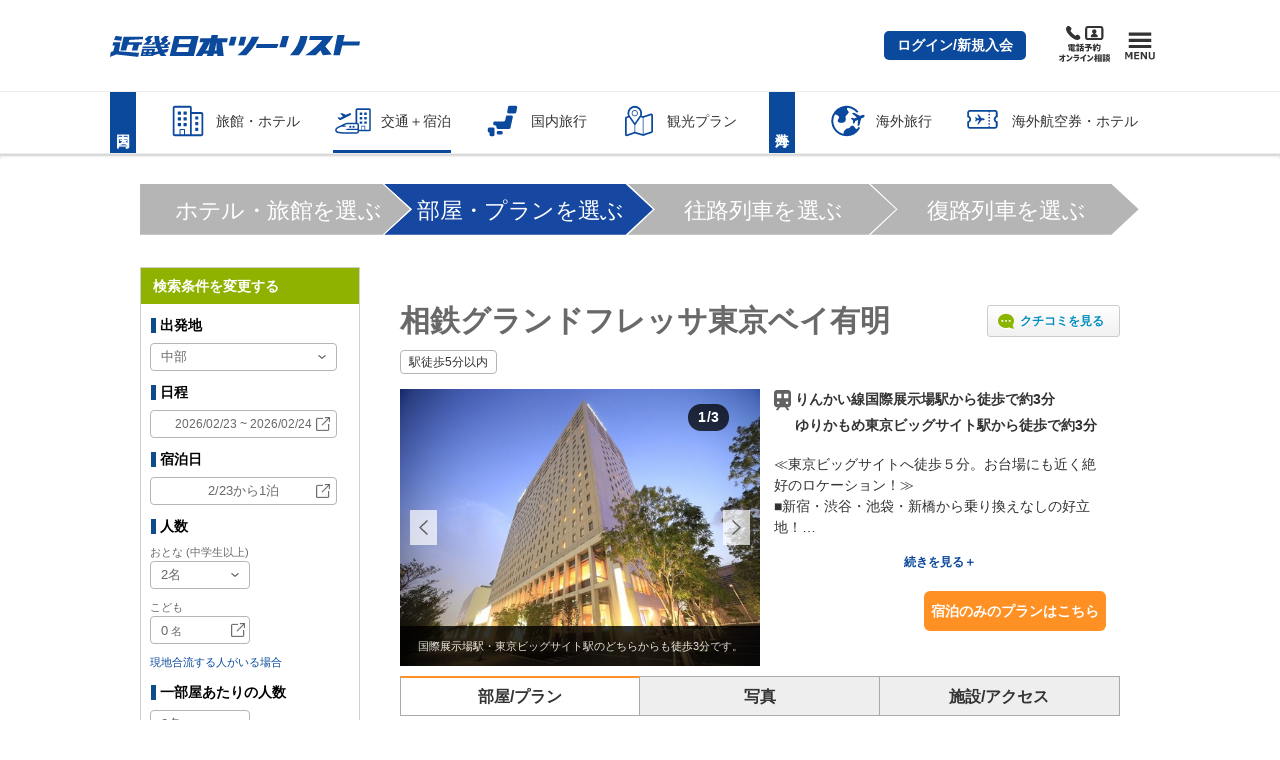

--- FILE ---
content_type: text/html; charset=UTF-8
request_url: https://www.knt.co.jp/kokunaidp/dp/planlist/?hotelCd=2236&transportType=1&deptArea=2&catid1=105
body_size: 71516
content:
<!doctype html>
<html lang="ja">
    <head >
        <script>
    var LOCALE = 'ja\u002DJP';
    var BASE_URL = 'https\u003A\u002F\u002Fwww.knt.co.jp\u002Fkokunaidp\u002F';
    var require = {
        'baseUrl': 'https\u003A\u002F\u002Fwww.knt.co.jp\u002Fkokunaidp\u002Fdp\u002Fstatic\u002Fversion1768374491\u002Ffrontend\u002FKnq\u002Fbase\u002Fja_JP'
    };</script><script src="https://www.datadoghq-browser-agent.com/datadog-rum.js" type="text/javascript">
</script>
<script type="text/javascript">
window.DD_RUM && window.DD_RUM.init({
    applicationId: '4e11d241-6ffd-404f-9dcc-c8eba823cf0d',
    clientToken: 'pub92c9ec918ae07e0391a568ea7501a627',
    site: 'datadoghq.com',
    sampleRate: 1,
    trackInteractions: true
});
</script>
        <meta charset="utf-8"/>
<meta name="title" content="相鉄グランドフレッサ東京ベイ有明プラン一覧｜ダイナミックパッケージ（JR・新幹線+宿泊）│近畿日本ツーリスト"/>
<meta name="description" content="相鉄グランドフレッサ東京ベイ有明のプラン一覧です。JR・新幹線・特急列車と、ホテル・旅館を自由に組み合わせて簡単予約のダイナミックパッケージ。観光にもビジネス・出張にも便利！"/>
<meta name="keywords" content="相鉄グランドフレッサ東京ベイ有明,JR,電車,新幹線,特急,飛行機,ツアー,旅行,ホテル,旅館,宿"/>
<meta name="robots" content="INDEX,FOLLOW"/>
<meta name="viewport" content="width=device-width, initial-scale=1"/>
<meta name="format-detection" content="telephone=no"/>
<title>相鉄グランドフレッサ東京ベイ有明プラン一覧｜ダイナミックパッケージ（JR・新幹線+宿泊）│近畿日本ツーリスト</title>
<link  rel="stylesheet" type="text/css"  media="all" href="https://www.knt.co.jp/kokunaidp/dp/static/version1768374491/frontend/Knq/base/ja_JP/mage/calendar.css" />
<link  rel="stylesheet" type="text/css"  media="all" href="https://www.knt.co.jp/kokunaidp/dp/static/version1768374491/frontend/Knq/base/ja_JP/css/common-page.css" />
<link  rel="stylesheet" type="text/css"  media="all" href="https://www.knt.co.jp/kokunaidp/dp/static/version1768374491/frontend/Knq/base/ja_JP/css/message.css" />
<link  rel="stylesheet" type="text/css"  media="all" href="https://www.knt.co.jp/kokunaidp/dp/static/version1768374491/frontend/Knq/base/ja_JP/css/popup.css" />
<link  rel="stylesheet" type="text/css"  media="all" href="https://www.knt.co.jp/kokunaidp/dp/static/version1768374491/frontend/Knq/base/ja_JP/jquery/uppy/dist/uppy-custom.css" />
<link  rel="stylesheet" type="text/css"  media="all" href="https://www.knt.co.jp/kokunaidp/dp/static/version1768374491/frontend/Knq/base/ja_JP/Knq_Common/css/dynamicpackage-v2.css" />
<link  rel="stylesheet" type="text/css"  media="all" href="https://www.knt.co.jp/kokunaidp/dp/static/version1768374491/frontend/Knq/base/ja_JP/Knq_Common/css/flatpickr.min.css" />
<link  rel="stylesheet" type="text/css"  media="all" href="https://www.knt.co.jp/kokunaidp/dp/static/version1768374491/frontend/Knq/base/ja_JP/Knq_Search/css/srcp02010.css" />
<link  rel="stylesheet" type="text/css"  media="print" href="https://www.knt.co.jp/kokunaidp/dp/static/version1768374491/frontend/Knq/base/ja_JP/css/print.css" />
<link  rel="stylesheet" type="text/css"  media="all" href="/dp1/common-knt-st2/feature/styles/style-released.css" />
<link  rel="icon" type="image/x-icon" href="https://www.knt.co.jp/kokunaidp/dp/static/version1768374491/frontend/Knq/base/ja_JP/Magento_Theme/favicon.ico" />
<link  rel="shortcut icon" type="image/x-icon" href="https://www.knt.co.jp/kokunaidp/dp/static/version1768374491/frontend/Knq/base/ja_JP/Magento_Theme/favicon.ico" />
<script  type="text/javascript"  src="https://www.knt.co.jp/kokunaidp/dp/static/version1768374491/frontend/Knq/base/ja_JP/requirejs/require.js"></script>
<script  type="text/javascript"  src="https://www.knt.co.jp/kokunaidp/dp/static/version1768374491/frontend/Knq/base/ja_JP/mage/requirejs/mixins.js"></script>
<script  type="text/javascript"  src="https://www.knt.co.jp/kokunaidp/dp/static/version1768374491/frontend/Knq/base/ja_JP/requirejs-config.js"></script>
<script  type="text/javascript"  src="https://www.knt.co.jp/kokunaidp/dp/static/version1768374491/frontend/Knq/base/ja_JP/js/noframework.waypoints.min.js"></script>
<script  type="text/javascript"  src="https://www.knt.co.jp/kokunaidp/dp/static/version1768374491/frontend/Knq/base/ja_JP/Knq_Search/js/srcp02010.min.js"></script>
            <script type="text/x-magento-init">
        {
            "*": {
                "Magento_PageCache/js/form-key-provider": {
                    "isPaginationCacheEnabled":
                        0                }
            }
        }
    </script>
    
                              <script>!function(a){var e="https://s.go-mpulse.net/boomerang/",t="addEventListener";if("False"=="True")a.BOOMR_config=a.BOOMR_config||{},a.BOOMR_config.PageParams=a.BOOMR_config.PageParams||{},a.BOOMR_config.PageParams.pci=!0,e="https://s2.go-mpulse.net/boomerang/";if(window.BOOMR_API_key="LQD3Y-LKR64-DFQ4J-44Q9V-BHZG9",function(){function n(e){a.BOOMR_onload=e&&e.timeStamp||(new Date).getTime()}if(!a.BOOMR||!a.BOOMR.version&&!a.BOOMR.snippetExecuted){a.BOOMR=a.BOOMR||{},a.BOOMR.snippetExecuted=!0;var i,_,o,r=document.createElement("iframe");if(a[t])a[t]("load",n,!1);else if(a.attachEvent)a.attachEvent("onload",n);r.src="javascript:void(0)",r.title="",r.role="presentation",(r.frameElement||r).style.cssText="width:0;height:0;border:0;display:none;",o=document.getElementsByTagName("script")[0],o.parentNode.insertBefore(r,o);try{_=r.contentWindow.document}catch(O){i=document.domain,r.src="javascript:var d=document.open();d.domain='"+i+"';void(0);",_=r.contentWindow.document}_.open()._l=function(){var a=this.createElement("script");if(i)this.domain=i;a.id="boomr-if-as",a.src=e+"LQD3Y-LKR64-DFQ4J-44Q9V-BHZG9",BOOMR_lstart=(new Date).getTime(),this.body.appendChild(a)},_.write("<bo"+'dy onload="document._l();">'),_.close()}}(),"".length>0)if(a&&"performance"in a&&a.performance&&"function"==typeof a.performance.setResourceTimingBufferSize)a.performance.setResourceTimingBufferSize();!function(){if(BOOMR=a.BOOMR||{},BOOMR.plugins=BOOMR.plugins||{},!BOOMR.plugins.AK){var e=""=="true"?1:0,t="",n="aod4bbixzvm3y2lu3uha-f-150c069db-clientnsv4-s.akamaihd.net",i="false"=="true"?2:1,_={"ak.v":"39","ak.cp":"937137","ak.ai":parseInt("601308",10),"ak.ol":"0","ak.cr":9,"ak.ipv":4,"ak.proto":"http/1.1","ak.rid":"18431732","ak.r":38938,"ak.a2":e,"ak.m":"b","ak.n":"essl","ak.bpcip":"3.135.192.0","ak.cport":42170,"ak.gh":"23.55.170.193","ak.quicv":"","ak.tlsv":"tls1.3","ak.0rtt":"","ak.0rtt.ed":"","ak.csrc":"-","ak.acc":"bbr","ak.t":"1769266446","ak.ak":"hOBiQwZUYzCg5VSAfCLimQ==6Eebaqi6rrlnlKEmrfd8UUHwIkPLkbr9bU6Vm69VV2IJLxfJM/Q64dZ/uDy37cdo9wj0v5tbNjpjOAbvfo141otezfYHlD0jVT/cO88+vo8YA1PmpUdZXq4YHwHsa2mn5ciIJbgXbtuybfFpmfRaeKp9vRprkCNCjkcEtR0gQPLF7FEZ8DkNF4AhZNV6wdg8wcF6W9OPZfha43QNkHPqAdPOzXvMYulczD1g3PcENeZo/YqvaAnVQBb4Tzo6CTEMfg4dAl4m8vyDZQArRyXCq5Svd1/d54Sz5eBiOU6c+7UrBLD1RkJ2l2aPWUQdsofYujvH/l2QGW2xCoRHO1jNQEXRrlRMWp8u8djPvPp17kerEtk9Fxyd3uf9KqSHeMgp7jtnqZ0g4hSLA8AhTAVoprvm2S/+glkghflW/gJhuv8=","ak.pv":"4","ak.dpoabenc":"","ak.tf":i};if(""!==t)_["ak.ruds"]=t;var o={i:!1,av:function(e){var t="http.initiator";if(e&&(!e[t]||"spa_hard"===e[t]))_["ak.feo"]=void 0!==a.aFeoApplied?1:0,BOOMR.addVar(_)},rv:function(){var a=["ak.bpcip","ak.cport","ak.cr","ak.csrc","ak.gh","ak.ipv","ak.m","ak.n","ak.ol","ak.proto","ak.quicv","ak.tlsv","ak.0rtt","ak.0rtt.ed","ak.r","ak.acc","ak.t","ak.tf"];BOOMR.removeVar(a)}};BOOMR.plugins.AK={akVars:_,akDNSPreFetchDomain:n,init:function(){if(!o.i){var a=BOOMR.subscribe;a("before_beacon",o.av,null,null),a("onbeacon",o.rv,null,null),o.i=!0}return this},is_complete:function(){return!0}}}}()}(window);</script></head>
    <body data-container="body"
          data-mage-init='{"loaderAjax": {}, "loader": { "icon": "https://www.knt.co.jp/kokunaidp/dp/static/version1768374491/frontend/Knq/base/ja_JP/images/loader-2.gif"}}'
        class="search-stay-srcp02010 page-layout-1column">
        
<script type="text/x-magento-init">
    {
        "*": {
            "Magento_PageBuilder/js/widget-initializer": {
                "config": {"[data-content-type=\"slider\"][data-appearance=\"default\"]":{"Magento_PageBuilder\/js\/content-type\/slider\/appearance\/default\/widget":false},"[data-content-type=\"map\"]":{"Magento_PageBuilder\/js\/content-type\/map\/appearance\/default\/widget":false},"[data-content-type=\"row\"]":{"Magento_PageBuilder\/js\/content-type\/row\/appearance\/default\/widget":false},"[data-content-type=\"tabs\"]":{"Magento_PageBuilder\/js\/content-type\/tabs\/appearance\/default\/widget":false},"[data-content-type=\"slide\"]":{"Magento_PageBuilder\/js\/content-type\/slide\/appearance\/default\/widget":{"buttonSelector":".pagebuilder-slide-button","showOverlay":"hover","dataRole":"slide"}},"[data-content-type=\"banner\"]":{"Magento_PageBuilder\/js\/content-type\/banner\/appearance\/default\/widget":{"buttonSelector":".pagebuilder-banner-button","showOverlay":"hover","dataRole":"banner"}},"[data-content-type=\"buttons\"]":{"Magento_PageBuilder\/js\/content-type\/buttons\/appearance\/inline\/widget":false},"[data-content-type=\"products\"][data-appearance=\"carousel\"]":{"Magento_PageBuilder\/js\/content-type\/products\/appearance\/carousel\/widget":false}},
                "breakpoints": {"desktop":{"label":"Desktop","stage":true,"default":true,"class":"desktop-switcher","icon":"Magento_PageBuilder::css\/images\/switcher\/switcher-desktop.svg","conditions":{"min-width":"1024px"},"options":{"products":{"default":{"slidesToShow":"5"}}}},"tablet":{"conditions":{"max-width":"1024px","min-width":"768px"},"options":{"products":{"default":{"slidesToShow":"4"},"continuous":{"slidesToShow":"3"}}}},"mobile":{"label":"Mobile","stage":true,"class":"mobile-switcher","icon":"Magento_PageBuilder::css\/images\/switcher\/switcher-mobile.svg","media":"only screen and (max-width: 768px)","conditions":{"max-width":"768px","min-width":"640px"},"options":{"products":{"default":{"slidesToShow":"3"}}}},"mobile-small":{"conditions":{"max-width":"640px"},"options":{"products":{"default":{"slidesToShow":"2"},"continuous":{"slidesToShow":"1"}}}}}            }
        }
    }
</script>

<div class="cookie-status-message" id="cookie-status">
    The store will not work correctly when cookies are disabled.</div>
<script type="text&#x2F;javascript">document.querySelector("#cookie-status").style.display = "none";</script>
<script type="text/x-magento-init">
    {
        "*": {
            "cookieStatus": {}
        }
    }
</script>
<div id="st2-svg-container" class="st2-svg-container">    <noscript>
        <div class="message global noscript">
            <div class="content">
                <p>
                    <strong>JavaScriptがお使いのブラウザで無効になっているようです。&quot;</strong>
                    <span>
                        我々のサイトを最善の状態でみるために、ブラウザのjavascriptをオンにしてください                    </span>
                </p>
            </div>
        </div>
    </noscript>
<!-- 変数定義部 Start-->
<!-- 変数定義部 End-->
<!-- ヘッダ部追加 Start-->
    <script>
        window.dataLayer = window.dataLayer || [];
        dataLayer.push({
          'ecommerce': {
            'purchase': {
              'actionField': {
                'id': '',
                'revenue': ''
              },
              'products': [{
                  'id': '',
                  'quantity': 1
              }]
            }
          }
        });
    </script>
<!-- ヘッダ部追加 End-->

<script>
    window.cookiesConfig = window.cookiesConfig || {};
    window.cookiesConfig.secure = true;
</script><script>    require.config({
        map: {
            '*': {
                wysiwygAdapter: 'mage/adminhtml/wysiwyg/tiny_mce/tinymce5Adapter'
            }
        }
    });</script><script>    require.config({
        paths: {
            googleMaps: 'https\u003A\u002F\u002Fmaps.googleapis.com\u002Fmaps\u002Fapi\u002Fjs\u003Fv\u003D3.53\u0026key\u003D'
        },
        config: {
            'Magento_PageBuilder/js/utils/map': {
                style: '',
            },
            'Magento_PageBuilder/js/content-type/map/preview': {
                apiKey: '',
                apiKeyErrorMessage: 'You\u0020must\u0020provide\u0020a\u0020valid\u0020\u003Ca\u0020href\u003D\u0027https\u003A\u002F\u002Fwww.knt.co.jp\u002Fkokunaidp\u002Fadminhtml\u002Fsystem_config\u002Fedit\u002Fsection\u002Fcms\u002F\u0023cms_pagebuilder\u0027\u0020target\u003D\u0027_blank\u0027\u003EGoogle\u0020Maps\u0020API\u0020key\u003C\u002Fa\u003E\u0020to\u0020use\u0020a\u0020map.'
            },
            'Magento_PageBuilder/js/form/element/map': {
                apiKey: '',
                apiKeyErrorMessage: 'You\u0020must\u0020provide\u0020a\u0020valid\u0020\u003Ca\u0020href\u003D\u0027https\u003A\u002F\u002Fwww.knt.co.jp\u002Fkokunaidp\u002Fadminhtml\u002Fsystem_config\u002Fedit\u002Fsection\u002Fcms\u002F\u0023cms_pagebuilder\u0027\u0020target\u003D\u0027_blank\u0027\u003EGoogle\u0020Maps\u0020API\u0020key\u003C\u002Fa\u003E\u0020to\u0020use\u0020a\u0020map.'
            },
        }
    });</script><script>
    require.config({
        shim: {
            'Magento_PageBuilder/js/utils/map': {
                deps: ['googleMaps']
            }
        }
    });</script><div class="page-wrapper"><header><a id="jsi-top-guide"></a>
<div class="page-mask" id="jsi-page-mask"></div>
<div class="page-alert-mask" id="jsi-page-alert-mask"></div>
<!-- Google Tag Manager -->
<noscript><iframe src="//www.googletagmanager.com/ns.html?id=GTM-PDS4DH"
height="0" width="0" style="display:none;visibility:hidden"></iframe></noscript>
<script>(function(w,d,s,l,i){w[l]=w[l]||[];w[l].push({'gtm.start':
new Date().getTime(),event:'gtm.js'});var f=d.getElementsByTagName(s)[0],
j=d.createElement(s),dl=l!='dataLayer'?'&l='+l:'';j.async=true;j.src=
'//www.googletagmanager.com/gtm.js?id='+i+dl;f.parentNode.insertBefore(j,f);
})(window,document,'script','dataLayer','GTM-PDS4DH');</script>
<!-- End Google Tag Manager -->
<header class="st2-site-header renewed2020" role="banner" data-category="kokunaidp"><div><div><div><div>
	<div class="st2-site-header__block st2-site-header__block--upper"><div>
		<div class="st2-site-header__logo"><div>
			<a href="/" rel="index noopener" onclick="dataLayer.push({'event': 'trackEvent', 'category': 'Sp_Click', 'action': 'GN_総合トップ', 'label': this.attributes.href.value});">
				<svg xmlns="http://www.w3.org/2000/svg" width="310" height="27" viewBox="0 0 310 27" role="img" aria-label="近畿日本ツーリスト">
					<path d="M41 12h14l1-3h-3l-1 2h-4l4-4-2-2 4-4h-6l-5 4 3 3-5 4zM20 19l2-7h7l-2 7h7l2-7h3l1-3H23l1-3 17-1V2H17l-4 17h7zM15 2L7 1 5 6l9 1 1-5z"></path>
					<path d="M13 9.003H4l-1 4h3l-2 7-3 1-1 6 8-3 27 3 1-5-25-2 2-11zM169 2h-7l-3 11h7l3-11zM236 1c-1.3 7.358-4.91 15.35-13 24h11c6.317-7.028 9.537-16.352 11-24h-9zM180.999 16h26l2-5h-27l-1 5zM210 15h8l4-14h-8l-4 14zM72 12h2l1-3h-3l-1 2h-4l5-4-2-3 3-3h-5l-5 4 2 3-3 2a35.701 35.701 0 0 1-1-9h-6a48.483 48.483 0 0 0 2 13H41l-1 2h18l2 4-5 1 1-4H40l-2 9h15l1-1 7-2 2 3h7l-3-4 4-1 2-4-8 1-1-2h9v-2h-2l1-2zM44 24h-3v-1h4l-1 1zm1-3h-3v-2h4l-1 2zm6 3h-4l1-1h3v1zm1-3h-4l1-2h3v2zm15-7h-4a3.1 3.1 0 0 1 0-2h5l-1 2zM289 8l2-8h-9l-5 25h8l3-12h21l1-5h-21zM277 1h-29l-1 5h16c-3.78 5.518-13.4 13.832-21 19h13c3.02-2.557 3.919-4.439 6-6l3 6 11-1-8-10a84.027 84.027 0 0 0 10-13zM97 1H80l-6 25h30l6-25H97zm0 20H82l2-6h14l-1 6zm2-10H85l1-6h15l-2 6zM134 0h-8l-1 4h-13l-1 5h5l-4 7-6 10h8l2-3h5l-1 3h8l1-3h4v3h8l-1-9-1-8h6l1-5h-13l1-4zm-12 19h-4l2-2 4-8-2 10zm10 0h-2l2-10v10zM147 13h7l3-11h-7l-3 11zM176 2a61.769 61.769 0 0 1-18 23h11a74.501 74.501 0 0 0 16-23h-9z"></path>
				</svg>
			</a>
		<!-- /st2-site-header__logo --></div></div>

		<!--<div class="st2-site-header__bland-logo"><div>
			<svg xmlns="http://www.w3.org/2000/svg" width="45" height="38" viewBox="0 0 45 38" role="img" aria-label="近畿日本ツーリスト">
				<defs>
					<linearGradient id="c" x1=".5" y1="19" x2="44.5" y2="19" gradientUnits="userSpaceOnUse">
						<stop offset="0" stop-color="#fff" />
						<stop offset=".09" stop-color="#f9d9e8" />
						<stop offset=".19" stop-color="#f4b4d0" />
						<stop offset=".3" stop-color="#f097be" />
						<stop offset=".4" stop-color="#ec83b1" />
						<stop offset=".5" stop-color="#eb76aa" />
						<stop offset=".6" stop-color="#ea72a7" />
						<stop offset=".65" stop-color="#eb7bad" />
						<stop offset=".74" stop-color="#ef93bc" />
						<stop offset=".85" stop-color="#f5bbd5" />
						<stop offset=".97" stop-color="#fdf1f7" />
						<stop offset="1" stop-color="#fff" />
					</linearGradient>
					<linearGradient id="d" x1="9.46" y1="-3.8" x2="35.09" y2="40.6" gradientUnits="userSpaceOnUse">
						<stop offset="0" stop-color="#84cff3" />
						<stop offset=".38" stop-color="#009fe8" />
						<stop offset=".47" stop-color="#008bd6" />
						<stop offset=".68" stop-color="#005cac" />
						<stop offset=".75" stop-color="#0060af" />
						<stop offset=".81" stop-color="#006db8" />
						<stop offset=".88" stop-color="#0081c7" />
						<stop offset=".95" stop-color="#009edb" />
						<stop offset="1" stop-color="#00b7ed" />
					</linearGradient>
				</defs>
				<g style="isolation:isolate">
					<path d="M11.64 33.07A27 27 0 0 0 .5 35.54V2.62A2.17 2.17 0 0 1 2.67.45h39.66a2.17 2.17 0 0 1 2.17 2.17v32.55a25.88 25.88 0 0 1-11.38 2.38c-8.5 0-14-4.48-21.48-4.48" fill="url(#c)" />
					<path d="M11.64 33.07A27 27 0 0 0 .5 35.54V2.62A2.17 2.17 0 0 1 2.67.45h39.66a2.17 2.17 0 0 1 2.17 2.17v32.55a25.88 25.88 0 0 1-11.38 2.38c-8.5 0-14-4.48-21.48-4.48" style="mix-blend-mode:multiply" fill="url(#d)" />
					<path d="M14 19.41l3 4.86h-4.17l-2.29-3.87-1.35 3.87H5.72L9.38 13.8h3.47l-1.39 4 4.06-4H20zm9.49-2.21a3.33 3.33 0 0 0 .08-.83H20a16 16 0 0 1-1 3.71c-.21.62-1.45 4.19-1.45 4.19h3.71l1.4-4.09c.37-1.12 1.1-1.52 1.67-1.52s1 .37.54 1.6l-1.4 4h3.71s1-2.68 1.47-4.14c1.59-4.34-3.46-4.43-5.19-2.92zm11.38 1.16h4.1l.67-2h-4.16l.46-1.43h-3.35c-.33 1-.68 1.5-1.73 1.63l-.65 1.79h1.21s-.32 1-.94 2.7c-1 2.9 1.93 3.79 7.1 3l.74-2c-3.86.41-4.69 0-4.18-1.49z" fill="#fff" />
				</g>
			</svg>-->
		<!-- /st2-site-header__bland-logo --><!--</div></div>-->

		<!--<div class="st2-site-header__bland-logo"><div>
			<svg xmlns="http://www.w3.org/2000/svg" width="53" height="30" viewBox="0 0 53 30" role="img" aria-label="クラブツーリズム">
				<path d="M4 24.94h4.13c0 4.39-2.13 5-4.86 5v-.72c2.57 0 3.65-1.14 3.65-3.51H4.78a2.6 2.6 0 0 1-2.15 1.69v-.7A2.15 2.15 0 0 0 4 24.94zm10.72.79h4.18c0 2.56-1.5 3.52-3.42 3.52V30c2.4 0 4.77-.78 4.77-5h-5.54zm-6 1.3h4.13c0 1.63-1.52 2.21-3.43 2.21V30c2.55 0 4.73-.63 4.73-3.72H8.72zm34.36-2.09h-4.47v.79h3.19a3.45 3.45 0 0 1-3.47 3.51V30a4.81 4.81 0 0 0 3.42-1.31L43 30h1.2l-1.89-2a5.58 5.58 0 0 0 .77-3.06zm6.46 2.79h-1l.6 1.27a13.28 13.28 0 0 1-3.29.22h-.05A6.51 6.51 0 0 0 47.4 25h-1.16a6 6 0 0 1-1.48 4.26h-.42V30h1.55a11.18 11.18 0 0 0 3.54-.35l.16.37h1zM44.42 25h-.88v.68h.88zm0 1h-.88v.69h.88zm-20.78-1h-1v2.13h1zm1.65 0h-1v2.13h1zm-11.37 0H9v.76h5zm6.71.69h.88V25h-.88zm0 1h.88V26h-.88zm2.58 2.59V30c4.11 0 4.79-1.14 4.79-5h-1.25c0 2.75.17 4.24-3.54 4.24zM36.83 25v1.8c0 1.26-.2 2.49-2.87 2.49V30c3.14 0 4-1.38 4-3.26V25zm-8.29 2.78h4v-.88h-4zm5.62-2.79h-1v2.69h1z" fill="#595757" />
				<path d="M7.76 1c-.07.05-.11.07-.11.13V2.5c0 .28-.11.15-.27.18s-.28 0-.27-.12V2.4h-.4v1.09c0 .26-.06.18-.28.2s-.31-.06-.3-.2 0-.61 0-1.09H5.8a.92.92 0 0 1 0 .16c0 .12-.11.15-.29.16s-.26 0-.25-.11a15.22 15.22 0 0 0 0-1.94V.59c0 .02.57.22.57.22h.37a4.08 4.08 0 0 0 0-.67c0-.13 0-.15.06-.14l.59.1c.12 0 .13.11 0 .15s-.11 0-.11.11v.45H7a.1.1 0 0 0 .08 0L7.3.57a.09.09 0 0 1 .1 0 2.6 2.6 0 0 1 .36.25.08.08 0 0 1 0 .18zM5.37.35c-.12 0-.13 0-.17.14a4.26 4.26 0 0 1-.28.58l.2.06c.11 0 .07.11 0 .13s-.1.06-.1.13C5 1.86 5 2.78 5 3.5c0 .14 0 .17-.27.2s-.28-.07-.28-.21V1.68a3.23 3.23 0 0 1-.37.37c-.08.06-.11 0-.07-.06a5.9 5.9 0 0 0 .7-1.91c0-.06 0-.09.06-.07s.4.11.61.19.09.14-.01.15zm1.75.57h-.4v1.37h.42c-.01-.44-.01-1.13-.02-1.37zm-1.31 0v1.37h.4V.92zm6-.47c-.08 0-.11.06-.11.15v2.64c0 .3-.14.37-.46.45-.09 0-.12 0-.13-.06 0-.28 0-.32-.28-.42-.05 0-.05-.08 0-.08a2.07 2.07 0 0 0 .25 0c.08 0 .1 0 .1-.11V1.36h-.58c0 .11-.07.15-.26.16s-.25 0-.25-.14a7.78 7.78 0 0 0 0-1.19c0-.19 0-.18.07-.15l.5.21h.39a.08.08 0 0 0 .07 0l.24-.25h.1l.35.23c.08.09.08.17-.01.22zM10 .4c-.07 0-.1 0-.1.1v.86c0 .13-.13.15-.27.16s-.24 0-.24-.12h-.54v2.18c0 .11-.09.15-.27.16s-.26 0-.26-.15V.22c0-.17 0-.22.08-.22l.52.22h.37a.08.08 0 0 0 .07 0l.2-.22h.09a2.27 2.27 0 0 1 .35.26V.4zm.86 1.6a.1.1 0 0 0-.1.1v1.09c0 .12-.12.15-.24.16s-.25 0-.25-.11v-.12h-.6v.15c0 .12-.13.15-.26.17s-.24 0-.23-.12a9 9 0 0 0 0-1.59c0-.11 0-.12.05-.09l.51.21h.45a.08.08 0 0 0 .07 0l.19-.2h.1a3.33 3.33 0 0 1 .32.24c.06-.03.06.02-.01.11zm.32-1.64h-.57V.7h.57zm-1.8 0h-.53V.7h.53zm1.8.46h-.57v.43h.58c0-.14 0-.25-.01-.43zm-2.33 0v.43h.52V.82zm1.43 1.08h-.59v.43h.61c-.01-.15-.01-.33-.02-.43zm-.6.53V3h.6v-.53zM15.8.7a1 1 0 0 0-.47-.3c-.08 0-.09-.05 0-.08a.73.73 0 0 1 .61.1c.26.2.06.46-.14.28zm-.3.35a1.25 1.25 0 0 0-.43-.37c-.06 0 0-.05 0-.06a.65.65 0 0 1 .6.16c.23.22-.03.48-.17.27zm0 1.33c-.06-.13-.11-.19-.46-.27-.12 0-.13-.06 0-.07a3.43 3.43 0 0 0 .34-.04c.07 0 .1-.05.1-.13a.73.73 0 0 0-.48-.7c-.08 0-.07-.07 0-.06.73.11 1.09.67.85 1.19-.02.18-.28.2-.34.08zm-1.41 1c-.19.19-.51.16-.58 0s.09-.27-.23-.56c0 0 0-.08 0 0a1.89 1.89 0 0 0 .36.1.15.15 0 0 0 .19-.09 1.8 1.8 0 0 0 .28-1c0-.32-.18-.43-.49-.32h-.09a14.88 14.88 0 0 1-.53 1.7c-.12.26-.29.35-.44.22a.37.37 0 0 1 0-.47 5.32 5.32 0 0 0 .62-1.31c-.3.16-.36.26-.47.26s-.35-.29-.25-.57h.07a.4.4 0 0 0 .35.06l.39-.08a4.51 4.51 0 0 0 .09-.53.29.29 0 0 0-.15-.34c-.07 0-.07-.08 0-.1a.5.5 0 0 1 .67.29c0 .17-.07.21-.13.37s-.05.15-.08.23h.05c.49-.07.84.12.86.62a2.28 2.28 0 0 1-.48 1.51zM20 .66h-2.86a13.06 13.06 0 0 1-.06 1.67 2.38 2.38 0 0 1-.67 1.34c-.05.05-.1 0-.07-.06a4.73 4.73 0 0 0 .29-1.33 13.61 13.61 0 0 0 0-1.84c-.05-.18 0-.16.06-.14l.52.25H18a2.55 2.55 0 0 0 0-.41c0-.15 0-.14.06-.13l.58.07c.12 0 .12.11 0 .15s-.11.05-.11.1v.22h.73l.25-.29h.09c.04 0 .26.21.41.35s.04.05-.01.05zm-.6 2.75a3.65 3.65 0 0 0-.12-.41 13.25 13.25 0 0 1-1.75.45.12.12 0 0 0-.09.11c0 .14-.11.14-.15 0a5.89 5.89 0 0 1-.21-.56c0-.07 0-.1.08-.08a3.1 3.1 0 0 0 .46 0 8.85 8.85 0 0 0 .49-2c0-.08 0 0 .11 0s.43.12.58.17.09.16 0 .16-.11 0-.12.06a10.19 10.19 0 0 1-.88 1.7c.5 0 1.1 0 1.49-.08a2.69 2.69 0 0 0-.47-.93c0-.06 0-.1.07-.07a2.08 2.08 0 0 1 1 1.26c.03.49-.46.57-.54.22zM23.81.7a1.12 1.12 0 0 0-.48-.3c-.08 0-.08-.05 0-.08a.76.76 0 0 1 .62.1c.25.2.05.46-.14.28zm-.31.35a1.25 1.25 0 0 0-.43-.37c-.05 0-.05-.05 0-.06a.65.65 0 0 1 .6.16c.23.22-.03.48-.17.27zm0 1.33c-.06-.13-.11-.19-.46-.27-.12 0-.13-.06 0-.07s.23 0 .35-.06.09-.05.09-.13a.73.73 0 0 0-.48-.68c-.07 0-.06-.07 0-.06.74.11 1.1.67.85 1.19-.02.18-.28.2-.34.08zm-1.4 1c-.2.19-.52.16-.59 0s.09-.27-.23-.56c-.05 0 0-.08 0 0a1.89 1.89 0 0 0 .36.1.16.16 0 0 0 .2-.09 1.91 1.91 0 0 0 .27-1c0-.32-.18-.43-.49-.32h-.09a17 17 0 0 1-.53 1.7c-.13.26-.3.35-.45.22a.38.38 0 0 1 0-.47 5.38 5.38 0 0 0 .63-1.31c-.3.16-.36.26-.47.26s-.35-.29-.25-.57h.07a.4.4 0 0 0 .35.06l.39-.08a4.51 4.51 0 0 0 .09-.53.3.3 0 0 0-.15-.34c-.07 0-.07-.08 0-.1a.5.5 0 0 1 .67.29c0 .17-.07.21-.12.37a1.55 1.55 0 0 0-.08.23c.49-.07.84.12.86.62a2.28 2.28 0 0 1-.43 1.51zM25 3c0-.6 1.05-.57 1.22.12a.54.54 0 0 0 .4-.42c.14-.7-.88-1-1.5-.3-.23.27-.21.44-.54.42s-.29-.35-.06-.56A8.3 8.3 0 0 0 26.05.7c.05-.08 0-.12-.06-.08-.6.28-.5.41-.74.47s-.52-.25-.39-.57c0-.07 0-.07.08 0s.23.08.37.05.37-.1.53-.15a1.84 1.84 0 0 1 .36-.13.49.49 0 0 1 .48.44c0 .17-.18.16-.33.27a10.47 10.47 0 0 0-1 .88c-.05 0 0 .06 0 0 1.07-.49 2 0 1.76.86S25.07 3.66 25 3zm.31 0c0 .11.3.22.64.19.05-.57-.68-.57-.6-.25zm3.49.33a1.45 1.45 0 0 0-1-.53c-.1 0-.07 0 0 .07a1.89 1.89 0 0 1 .6.71.26.26 0 1 0 .44-.31zM33.68.69h-1.34a2.47 2.47 0 0 1-.64.65c-.08 0-.12 0-.07-.07A2.67 2.67 0 0 0 32 .07V0l.62.16c.11 0 .11.15 0 .16s-.1 0-.13.08l-.1.17h.52a.09.09 0 0 0 .09 0l.22-.28h.09c.09 0 .25.21.39.33s.06.07-.02.07zm-1.92.18h-.83v.55H31a.11.11 0 0 0 .09 0l.19-.19a.06.06 0 0 1 .09 0c.11.08.21.15.3.23s.13.13 0 .2-.08.06-.08.15c0 .33 0 .78-.08 1.11-.06.54-.08.68-.56.77-.09 0-.09 0-.1-.07 0-.25 0-.29-.21-.4-.07 0-.05-.09 0-.08h.2c.11 0 .14 0 .17-.2s.1-1 .11-1.39h-.22a5.3 5.3 0 0 1-.15 1.05 2.36 2.36 0 0 1-.61 1.07h-.06a5.37 5.37 0 0 0 .28-1.23 12.08 12.08 0 0 0 .08-1.57h-.31a.43.43 0 0 1-.05-.12c0-.05 0-.05.05 0a1.82 1.82 0 0 0 .48.05 2.91 2.91 0 0 0 0-.54c0-.22 0-.22.06-.2s.35 0 .53.08.1.11 0 .15-.11 0-.11.1V.8a.08.08 0 0 0 .08 0l.2-.25h.09a2.8 2.8 0 0 1 .33.3s.06.02-.03.02zm2 2.21c-.19.08-.23.26-.28.54 0 .08 0 .09-.11 0a2.76 2.76 0 0 1-.8-2.09l-.2.11V3.5c0 .1-.07.14-.27.16s-.26 0-.26-.14V1.84l-.21.16c-.07 0-.09-.05 0-.09a2.76 2.76 0 0 0 1.07-1c0-.06 0-.06.07 0a4.74 4.74 0 0 1 .52.24c.11.05.09.16 0 .15s-.11 0-.16.05a2.08 2.08 0 0 1-.36.29 2.37 2.37 0 0 0 .18.63 2.19 2.19 0 0 0 .32-.63c0-.05 0-.07.08 0l.44.31c.08.06.06.17-.06.14a.18.18 0 0 0-.18 0 3.34 3.34 0 0 1-.55.32 1.39 1.39 0 0 0 .85.72.06.06 0 0 1-.07-.05zM37.73.7a1 1 0 0 0-.47-.3c-.08 0-.08-.05 0-.08a.75.75 0 0 1 .62.1c.25.2.01.46-.15.28zm-.31.35A1.22 1.22 0 0 0 37 .68c-.06 0 0-.05 0-.06a.65.65 0 0 1 .6.16c.23.22-.03.48-.18.27zm0 1.33c-.06-.13-.11-.19-.46-.27-.13 0-.14-.06 0-.07s.23 0 .35-.06.09-.05.09-.13a.73.73 0 0 0-.4-.68c-.07 0-.06-.07 0-.06.74.11 1.1.67.86 1.19-.1.18-.36.2-.42.08zM36 3.37c-.2.19-.52.16-.58 0s.09-.27-.23-.56c0 0 0-.08 0 0a1.71 1.71 0 0 0 .36.1.15.15 0 0 0 .19-.09 1.8 1.8 0 0 0 .28-1c0-.32-.18-.43-.49-.32h-.09a17.14 17.14 0 0 1-.6 1.68c-.12.26-.3.35-.44.22a.38.38 0 0 1 0-.47 5.38 5.38 0 0 0 .63-1.31c-.31.16-.36.26-.47.26s-.35-.29-.25-.57h.07a.39.39 0 0 0 .34.06l.4-.08a4.51 4.51 0 0 0 .09-.53.3.3 0 0 0-.15-.34c-.08 0-.07-.08 0-.1a.49.49 0 0 1 .66.29c0 .17-.06.21-.12.37s-.05.15-.08.23c.48-.07.83.12.86.62A2.23 2.23 0 0 1 36 3.37zM38.86.64a.73.73 0 0 0-.28-.48V.09c.27 0 .6.06.72.33s-.3.58-.44.22zm3.06-.06c-.11 0-.13 0-.51.25 0 0-.07 0 0 0s.07-.28.1-.41H40a.46.46 0 0 1-.19.52.24.24 0 0 1-.34-.32c.08-.2.35-.14.37-.47 0-.07.07-.07.09 0s0 .11 0 .17h1.44a.1.1 0 0 0 .09 0l.12-.13h.1a3.3 3.3 0 0 1 .32.2c.13.09.14.22-.08.19zm-.09.83a2.74 2.74 0 0 1-.77 0c-.22 0-.29-.11-.29-.29a3.45 3.45 0 0 0 0-.54c0-.08 0-.09.06-.08l.48.07c.1 0 .11.1 0 .14s-.08 0-.08.07V1c0 .06 0 .08.09.08a1.31 1.31 0 0 0 .28 0c.12 0 .14-.06.2-.3 0-.07.09-.08.09 0s0 .21.09.26.14.31-.15.37zm-1.2-.66a.09.09 0 0 0-.09.09c-.1.49-.46.68-1 .82v-.07a1.05 1.05 0 0 0 .6-1c0-.07 0-.08.06-.08l.5.1c.03.02.04.1-.07.14zm-2.06.78a.78.78 0 0 0-.2-.52V.93c.27 0 .58.16.65.43s-.38.52-.45.17zm.61.88a.68.68 0 0 0 0 .54c.23.53-.1.75-.31.69-.54-.15.18-.88-.41-1.06-.07 0 0-.1 0-.09s.23.06.29-.06C39 2 39.2 1.5 39.41 1c0-.06.1 0 .09 0-.13.54-.27 1.16-.32 1.41zm2.63.87c0 .05 0 .09-.08.05A1.72 1.72 0 0 1 41 2.05v1.43c0 .15-.06.2-.28.21s-.31 0-.3-.18 0-.71 0-1.1a2.61 2.61 0 0 1-1 .9c-.06 0-.1 0 0-.07a3.1 3.1 0 0 0 .73-1.19H40a2.34 2.34 0 0 0-.42 0 .07.07 0 0 1-.08 0 .65.65 0 0 1 0-.13 2 2 0 0 0 .5.06h.45v-.35c0-.06 0-.15.06-.13l.59.09c.15 0 .08.14 0 .16s-.11 0-.11.1v.13h.29a.11.11 0 0 0 .09 0c.06-.07.13-.19.2-.28s.05 0 .09 0L42 2v.1h-.9a1.2 1.2 0 0 0 1 .69c.05 0 .05.07 0 .09s-.23.17-.29.4zm2.83.08a1.28 1.28 0 0 0-.42-.36.4.4 0 0 1 0 .11c-.08.69-1.67.59-1.66-.12 0-.45.59-.62 1.21-.54V2c-.64 0-1-.18-1.11-.5 0-.06 0-.07.05 0a1.68 1.68 0 0 0 1.06.17v-.41c-.72 0-.91-.2-1-.46 0-.06 0-.08 0 0a1.49 1.49 0 0 0 .94.12V.63a.36.36 0 0 0-.24-.4c-.07 0-.07-.05 0-.1s.72-.06.76.22c0 .12 0 .15-.08.33s0 .1 0 .16a1.74 1.74 0 0 0 .47-.15c.44-.06.58.33.11.45a4 4 0 0 1-.62.11v.35l.31-.08c.07 0 .09-.06.08-.09l-.09-.13v-.05a.55.55 0 0 0 .41.09c.25 0 .34.3.08.45a2.4 2.4 0 0 1-.83.2 4.18 4.18 0 0 0 .06.56A2.28 2.28 0 0 1 45 3c.4.31 0 .72-.36.36zm-.73-.53c-.39-.18-1-.21-1 .12s1 .37 1 0zm2.38.17c0-.6 1-.57 1.21.12a.54.54 0 0 0 .4-.42c.14-.7-.87-1-1.49-.3-.23.27-.22.44-.54.42s-.29-.35-.06-.56A8.63 8.63 0 0 0 47.3.7c0-.08 0-.12-.07-.08-.6.28-.5.41-.73.47s-.5-.25-.39-.57c0-.07 0-.07.08 0s.23.08.36.05.38-.1.54-.15a2 2 0 0 1 .35-.11.48.48 0 0 1 .48.44c0 .17-.17.16-.33.28a8.27 8.27 0 0 0-1 .87s0 .06 0 0c1.06-.48 2 0 1.75.86s-2.03.9-2.05.24zm.31 0c0 .11.29.22.63.19-.03-.57-.72-.57-.63-.25z" fill="#231815" />
				<path d="M4.48 7.69a.87.87 0 0 1 .82-.91.87.87 0 0 1 .83.91.88.88 0 0 1-.83.92.88.88 0 0 1-.82-.92zm3.75.51a.79.79 0 0 0-.72 0c-.69.18-1.26.69-2 .86a8.33 8.33 0 0 0-.85.19c-.46 1.06 0 2 .84 3.18a1.64 1.64 0 0 1 0 1.06.82.82 0 0 1-.08.21 2 2 0 0 1 .61.71.61.61 0 0 0 .31.16A1.93 1.93 0 0 1 7 13.43a1.12 1.12 0 0 1 1.16 0 .86.86 0 0 0 0-.42c0-1.07-1-2.83-.94-3.14.08 0 .28-.15.42-.21.5-.17.75.29 1.13.61a3.67 3.67 0 0 0 1.65 0V9.03a2 2 0 0 1-.93.09 7.63 7.63 0 0 1-1.26-.92zm-8 1c-.03.48-.08.8-.13 1.29a2.34 2.34 0 0 0 2 .29 2.66 2.66 0 0 1 2.14-.06 2.2 2.2 0 0 1 .07-1.38 2.71 2.71 0 0 0-1.41 0A2.52 2.52 0 0 1 .26 9.2zm6.62 4.88c-.51 1.09.09 2.49-.18 3.69a11.65 11.65 0 0 1-.57 1.53 3.21 3.21 0 0 0-.73 2.84 1.63 1.63 0 0 0 .93 0c.15 0 .15 0 .31-.1a3 3 0 0 1 0-1.3 13.08 13.08 0 0 1 1.14-2.24 6.32 6.32 0 0 0 .63-2.23c.11-.84.2-2.24-.32-2.48a.92.92 0 0 0-1.18.29zm-2-.27a11.85 11.85 0 0 0-1.39.51c-.07 0-.11 0-.16.09A2.67 2.67 0 0 0 2 16.8a1.71 1.71 0 0 0 .55.89 2.59 2.59 0 0 0 .82.49 2.68 2.68 0 0 1 1.16.53 1.09 1.09 0 0 0 .27.29 3.74 3.74 0 0 0 .8-1.14 3.92 3.92 0 0 0-.72-.48 3.12 3.12 0 0 0-.36-.1 2.1 2.1 0 0 1-.52-.13s-.54-.24-.59-.57a1.32 1.32 0 0 1 .18-.6 6 6 0 0 1 2.22-1.06 1.49 1.49 0 0 0-.52-.92c-.17-.16-.22-.19-.41-.19z" fill="#004da0" />
				<path d="M45.72 7.69a.82.82 0 1 1 1.64 0 .83.83 0 1 1-1.64 0zM46.2 9c-.76 0-1.31.61-1.8 1.15-.33.47-.54 1.26-1.09 1.62a1.55 1.55 0 0 1-1.31-.54c-.14.44-.23.69-.39 1.16a2.2 2.2 0 0 0 1.22.68c.44.13 1-.27 1.4-.7a13.71 13.71 0 0 0-.23 2.09 1.65 1.65 0 0 1 .92 0 1.57 1.57 0 0 1 .56.73s.09-.19.12-.18a1.28 1.28 0 0 1 .66-.85l.35-.17c0-.48.05-.84 0-1.43a10.53 10.53 0 0 1 1-3.18A2.33 2.33 0 0 0 46.2 9zm5.8.49a4.57 4.57 0 0 1-3.52.39 3.06 3.06 0 0 1-.48-.24c-.29.64-.42 1-.47 1.1l.38.16c.25 0 .47.14.62.18a3.74 3.74 0 0 0 2 0 8.71 8.71 0 0 1 2.08-.6c.09-.39.13-.68.26-1.18a3.77 3.77 0 0 0-.87.19zm-5.09 4.83a1.06 1.06 0 0 0-.8.67.9.9 0 0 0 .14.83 7.6 7.6 0 0 0 2 .65l-.35.55c-.15.83.68 1 1 1.53a4.7 4.7 0 0 0 .69-.37c.16-.08.25-.11.37-.16-.09-.37-.53-.63-.88-1 .18-.34.67-.68.68-1a1.13 1.13 0 0 0-.43-.64 4.68 4.68 0 0 0-2.41-1.06zm-2.87.6a5 5 0 0 0-.61 2.56c0 1.55 1.5 2.83 1.61 3.11s-.3 1-.48 1.38a5.5 5.5 0 0 0 .78.22c.18 0 .54.22.73-.06a2.41 2.41 0 0 0-.07-2.34c-.21-.38-.32-.58-.58-1-.84-1.17.39-2.53-.43-3.73a.79.79 0 0 0-.94-.14z" fill="#009043" />
				<path d="M35.1 7.69a.83.83 0 1 1 1.65 0 .83.83 0 1 1-1.65 0zm3.45.89a16.76 16.76 0 0 0-1.77.35 13.11 13.11 0 0 0-1.78.43 3.68 3.68 0 0 0 .28.85c.41 1 1.78 1.45 1.46 2.8 0 .26 0 .35-.06.62.29.07.44.37.54.7a1.65 1.65 0 0 1 1.05-.86.89.89 0 0 1 1 .27 6.39 6.39 0 0 0 0-1.8 4.3 4.3 0 0 0-.92-1.73c.41-.11.54-.31 1 0 .65.43 1.2 1.52 1.85 2 .17-.43.28-.72.45-1.21a8.14 8.14 0 0 1-1.15-1.3c-.58-.57-1.09-1.23-1.95-1.12zm-2.28 5.28A6.25 6.25 0 0 0 34.16 15a8.92 8.92 0 0 0-1.53 1.74 7.41 7.41 0 0 0-.83 1.76 7.69 7.69 0 0 0-.22 1c-.08.5-.17 1-.26 1.53a8.15 8.15 0 0 0 1.48 0v-.49a5.44 5.44 0 0 1 .34-2.2 3.07 3.07 0 0 1 2.07-1.85c.17-.1.22-.1.4-.19a2.07 2.07 0 0 0 1.2-1.21 1.14 1.14 0 0 0-.18-1 .82.82 0 0 0-.36-.23zm2 .08a1.79 1.79 0 0 0-1.1 1.1s-.53 1.42-.58 1.75a3.9 3.9 0 0 0 .15 2.21c.57 1 1.84 1.57 1.84 2.9.07.13 0 .34.08.45a7.21 7.21 0 0 0 1.34-.29.3.3 0 0 0-.06-.31c-.13-.39-.26-.68-.4-1-.22-.61-1.62-1.89-1.48-3.11 0-.25 1-1.55 1.18-2.09a1.42 1.42 0 0 0 0-1.16.74.74 0 0 0-.93-.45zm-6.47-3.45a1.79 1.79 0 0 0 1.75.57 4.48 4.48 0 0 0 1.39-.47 2.71 2.71 0 0 1-.38-1.12A3.22 3.22 0 0 1 33 10a8 8 0 0 1-1-.75c-.07.51-.13.83-.2 1.24z" fill="#f6aa00" />
				<path d="M15.45 7.69a.82.82 0 1 1 1.64 0 .83.83 0 1 1-1.64 0zm.09 1.15c-.65-.27-1.2.26-1.63.48a1.32 1.32 0 0 1-1.19.44c-.56-.07-.84-.5-1.31-.6L10.85 9v1.21a3.09 3.09 0 0 1 1.15.42 2 2 0 0 0 .82.25 2.93 2.93 0 0 0 1.76-.57 8.06 8.06 0 0 1-1.08 2.87 1.19 1.19 0 0 1 1 .6 1.61 1.61 0 0 1 .37.68 1.19 1.19 0 0 1 .77-.49A7.6 7.6 0 0 0 17 11a4.31 4.31 0 0 0-.06-1.15 2.6 2.6 0 0 0-1.4-1.01zm-1.73 4.84s-.52-.21-.85.44a3.68 3.68 0 0 0 .36 2.36 2.24 2.24 0 0 1-.08 1.19 1.2 1.2 0 0 0-.93-.07 2.05 2.05 0 0 0-.31 1.69c.07.35 0 .79.36.92a1.35 1.35 0 0 0 .95-.06c0-.46-.23-.89-.23-1.34A2 2 0 0 0 14 19c.7-.11.86-1.23.93-2.07a5 5 0 0 0-.62-2.71 1.34 1.34 0 0 0-.5-.54zm2 .61a.85.85 0 0 0-.5.25c-.31.29-.15 1.13 0 1.66a4.21 4.21 0 0 0 .55 1.15c.17.29.45.56.61.83a1 1 0 0 1 0 .57c-.31.76-.61 1.53-.85 2.33a1.79 1.79 0 0 0 .2 1.21 4.11 4.11 0 0 0 1.11-.35c0-.46-.1-.74-.12-1.21.22-1 1.06-1.79.85-3a10.08 10.08 0 0 0-1-2.8c-.18-.36-.46-.75-.86-.64zm1.56-4.12a3.39 3.39 0 0 1-.07 1.14 5.63 5.63 0 0 0 3.23.43c0-.44-.12-.63-.13-1.05a4.46 4.46 0 0 1-3.04-.52z" fill="#e50012" />
				<path d="M25.07 7.69a.83.83 0 1 1 1.65 0 .83.83 0 1 1-1.65 0zM26.74 14c-.41 0-.7.46-.84.89-.17 1.21.52 2.17.34 3.41-.09.53-.33.87-.44 1.37 0 .14-.08.27-.12.42a3.06 3.06 0 0 0 .08 1.25 3.33 3.33 0 0 0 .72 1.21 5.13 5.13 0 0 0 .87-.56.12.12 0 0 0 0-.18 1.79 1.79 0 0 1-.61-.74 1.71 1.71 0 0 1 0-1.07 16.18 16.18 0 0 0 .75-2.08 6.18 6.18 0 0 0-.29-3.5c-.02-.21-.15-.42-.46-.42zm-2.09.92a.74.74 0 0 0-.94-.12 4 4 0 0 0-1.58 3.2c0 .51.2 1 .62 1.19.71.13 1.62-.14 2.05.92a2.18 2.18 0 0 0 .31-.58 1.23 1.23 0 0 0 .07-.84c-.12-.36-.84-.45-1.27-.51-.16-.08-.45-.12-.46-.47s.46-.82.74-1.07.81-.64.81-1.18a.87.87 0 0 0-.35-.54zm-1-5.07a7.21 7.21 0 0 1-2.82.8c.09.62.1.76.13 1a9.51 9.51 0 0 0 2.79-.65 2.28 2.28 0 0 1-.14-1.15zm3.53-1.26a29.85 29.85 0 0 0-3.11 1c-.1 1.12.51 2.07.4 3.26a3.78 3.78 0 0 1-.37 1.43c.72-.07 1 .37 1.37.81a1.68 1.68 0 0 1 .55-1.2 1.35 1.35 0 0 1 1.09-.47 6.54 6.54 0 0 1 .43-3.42c.4 0 .7.33 1 .5a3.45 3.45 0 0 0 2.75 0l.2-1.33a4.22 4.22 0 0 1-2.19.43 3.5 3.5 0 0 0-2.16-1.01z" />
			</svg>-->
		<!-- /st2-site-header__bland-logo --><!--</div></div>-->


		<div class="st2-site-header__navigation" role="navigation"><div>

			<div class="navigation__block navigation__block--lower"><div>
				<div class="block__item"><div>
					<!-- <a href="https://www.knt.co.jp/members/" role="button" target="_blank" onclick="dataLayer.push({'event': 'trackEvent', 'category': 'Sp_Click', 'action': 'GN_新規ご入会', 'label': this.attributes.href.value});">
						<svg xmlns="http://www.w3.org/2000/svg" viewbox="0 0 50 50"><path d="M43.38 37.7c-7.165-1.654-13.833-3.104-10.604-9.204C42.609 9.929 35.382 0 25.001 0 14.413 0 7.368 10.31 17.226 28.496c3.327 6.135-3.594 7.585-10.604 9.204C.22 39.179-.02 42.358.001 47.917L.009 50h49.979l.008-2.019c.026-5.6-.191-8.796-6.616-10.281z"/></svg>
						<span>新規ご入会</span>
					</a> -->
					<a href="https://shops.knt.co.jp/members/myp/Login.aspx" target="_blank" role="button" onclick="dataLayer.push({'event': 'trackEvent', 'category': 'Sp_Click', 'action': 'GN_ログイン・新規ご入会', 'label': this.attributes.href.value});">
						<span>ログイン/新規入会</span>
					</a>
				<!-- /block__item --></div></div>
			<!-- /navigation__block--lower --></div></div>
		<!-- /st2-site-header__navigation --></div></div>
		
		
		
		<div class="st2-site-header__tel" style="margin-right:0;"><div>
			<a href="https://www.knt.co.jp/tel/?aid=TEL_kokunaidp" onclick="dataLayer.push({'event': 'trackEvent', 'category': 'Sp_Click', 'action': 'GN_電話予約', 'label': this.attributes.href.value});"><svg xmlns="http://www.w3.org/2000/svg" width="62" height="45" viewBox="0 0 100 100" style="margin-top:10px;">
				<g style="isolation:isolate">
					<path d="M16.38,68.47V67.35a13.94,13.94,0,0,1,.1-2H13.62c.11.51.11,1.23.21,2a4.6,4.6,0,0,0,.1,1.12h-6a12.82,12.82,0,0,1-2-.2v3c.61,0,1.43-.1,2.14-.1h4.8a19.17,19.17,0,0,1-7,6L7.6,79.49A22.3,22.3,0,0,0,14,73.57V78c0,.51-.2.82-.51.82-.51,0-1.32-.11-2.14-.21l.31,2.86a29.08,29.08,0,0,0,3,.1,1.83,1.83,0,0,0,2-2c0-2.55-.1-5.71-.2-8.26h3.57v-3a10.53,10.53,0,0,1-1.94.2ZM28.52,70a38.59,38.59,0,0,0-4.29-4l-1.94,2.24a25.39,25.39,0,0,1,4.08,4.08ZM28,76a17.32,17.32,0,0,1-6.23,2.25l1.74,3a16.86,16.86,0,0,0,5.92-2.44,19.17,19.17,0,0,0,6.42-7l-1.53-3.16A18.16,18.16,0,0,1,28,76Zm19.58-5.51H39.74c-.51,0-1.33-.1-2.14-.1v2.86a16.82,16.82,0,0,1,2.14-.1h7.44a7.91,7.91,0,0,1-1.53,2.65A11,11,0,0,1,40,79l2,2.55A12.64,12.64,0,0,0,48,77.45a14.12,14.12,0,0,0,2.45-5,7.52,7.52,0,0,0,.41-.92l-1.74-1.22A3.31,3.31,0,0,1,47.59,70.51Zm-8.36-4.59v2.86a10.64,10.64,0,0,1,1.83-.1h6.23a13.28,13.28,0,0,1,2,.1V65.92a10.91,10.91,0,0,1-1.94.11H41.06A9.16,9.16,0,0,1,39.23,65.92Zm27.13,1.43L64.22,65a25.6,25.6,0,0,1-4.69,4.59,24.25,24.25,0,0,1-7.24,3.26l1.32,2.86a30.36,30.36,0,0,0,5.51-2.45v5.4c0,.92-.1,2.15-.1,2.66h3.16a19.17,19.17,0,0,1-.2-2.66V71.33A32.15,32.15,0,0,0,66.36,67.35Zm2.14.92a25.87,25.87,0,0,1,4.09,4.08l2-2.35a38.59,38.59,0,0,0-4.29-4ZM74.22,76A17.25,17.25,0,0,1,68,78.27l1.74,3a16.86,16.86,0,0,0,5.92-2.44,19.17,19.17,0,0,0,6.42-7l-1.53-3.16A18.16,18.16,0,0,1,74.22,76Zm17.24,5.92H94v-1h3.67v.92h2.65V65.52H91.46ZM94,68h3.67V69.8H94Zm0,4.29h3.67v1.83H94Zm0,4.28h3.67v1.94H94ZM88.8,70.82H91V68.27H88.8V64.5H86.25v3.77H83.81v2.55H86a16.44,16.44,0,0,1-2.65,5.71,15.15,15.15,0,0,1,1.22,2.55,17.49,17.49,0,0,0,1.73-3.36v6.42H88.8V74.9a17.12,17.12,0,0,1,1,1.94l1.54-2.14a28.37,28.37,0,0,0-2.56-3.06Zm20,.51a6.19,6.19,0,0,1,1.43,2.14,7.49,7.49,0,0,0,3.87-2.65c1.33.82,2.66,1.84,3.47,2.45l1.74-2A35.07,35.07,0,0,0,115,68.47a22.82,22.82,0,0,0,.51-4.08h-2.65C112.88,68.07,112.68,70.21,108.8,71.33Zm-6,3.47h5.71v-2h-5.71Zm-.1,7h2.24v-.72h3.57V75.41h-5.81Zm2.24-4.39h1.23V79h-1.23Zm3.57-7.24h-5.71v2h5.71Zm3.88,3.87L110,73.57a7.37,7.37,0,0,1-1.53,3.27L110.74,78A7.9,7.9,0,0,0,112.37,74.08Zm-4-9h-5.61v2h5.61Zm7.55,11.73,1.63.61c.51-.82,1.23-2,1.94-3.16l-2.65-.82c-.31.82-.72,1.94-1.12,2.86a2.64,2.64,0,0,1-.11-.92V72.55h-2.75v2.86c0,1.33-1.12,3.47-4.29,4.59A7.53,7.53,0,0,1,110,82.24a8.09,8.09,0,0,0,4.19-3.77A6.72,6.72,0,0,0,118,82.24L119.51,80A6.57,6.57,0,0,1,115.94,76.84Zm1.63-7.65a27,27,0,0,0,1.74-3.06l-2.55-.82a11.41,11.41,0,0,1-1.23,3.06Zm-8.47-.51,1.94.81A7.91,7.91,0,0,0,112.47,66l-2.14-.41a6.52,6.52,0,0,1-1.23,3v-.92H102v2h7.14ZM31.88,46.44H28.31v1.43h3.47V46.44Zm3.68,0v1.43H39V46.44Zm0,3.26h3.87V48.28H35.56ZM25.35,44.3v3.87H27.7V46h4.69V49.7h2.66V46h4.59v2.14h2.55V44.3H35.05v-.41h5.61V42h-14v1.94h5.71v.41ZM42.7,56a8.18,8.18,0,0,1-2.25-.82c-.1,1.43-.3,1.63-1.22,1.63H36.07c-.92,0-1.23-.1-1.33-.61h5.41V50H27.09v7h2.55v-.72h2.45c.1,2,.92,2.55,3.57,2.55h3.67C41.68,58.88,42.39,58.27,42.7,56ZM32.29,54.5H29.84V54h2.45Zm0-2H29.84v-.61h2.45Zm2.55-.61H37.6v.61H34.84Zm0,2.14H37.6v.51H34.84ZM28,49.7h3.87V48.28H28Zm16.52-8v2h5.61v-2ZM50,47.15H44.33v2H50ZM44.33,58.88h2.24v-.71h3.68V52.46H44.43v6.42Zm2.24-4.28H47.9v1.53H46.57Zm-2.24-2.75H50v-2H44.33Zm-.82-5.31h7.14v-2H43.51Zm8.16,4.69v7.65h2.55V58h3.47v.81h2.65V51.23H57.28v-2h3.78V46.64H57.28V44.4c1.23-.2,2.35-.51,3.37-.71l-1.84-2.25A39.67,39.67,0,0,1,51,42.77,9.23,9.23,0,0,1,51.67,45c.92-.1,1.84-.1,2.86-.2v1.83H50.76v2.55h3.77v2Zm6,2.45v1.94H54.22V53.68ZM74.32,53l2.35,1.32a23.12,23.12,0,0,0,2.75-5l-2.14-.92-.51.2H74.22l.51-.92a10.07,10.07,0,0,1-1.33-.51,32.75,32.75,0,0,0,4-3.36l-1.94-1.53-.61.1H64.12v2.45h8.26a10.68,10.68,0,0,1-1.73,1.32c-.92-.3-1.84-.61-2.66-.81l-1.32,2c.92.3,2,.71,3.16,1.12H62.28V51h7.14v5c0,.3-.1.3-.51.3s-1.83,0-2.85-.1a14.58,14.58,0,0,1,1,2.55A10.94,10.94,0,0,0,71,58.37c1-.4,1.33-1,1.33-2.34v-5.1h3.16A12.44,12.44,0,0,1,74.32,53ZM92.48,41.85l-2.76-.61a14.3,14.3,0,0,1-3,6.12l-1.53.71a36.11,36.11,0,0,0,2.45-3.57l-2.24-.92a27.12,27.12,0,0,1-1.53,2.86,2.27,2.27,0,0,1-.41-.51c.61-1,1.43-2.45,2.14-3.78l-2.34-.81a19.57,19.57,0,0,1-1.23,3.06l-.41-.31-1.22,1.84a23.91,23.91,0,0,1,2.14,2.45L82,49.3l-1.43.1.21,2.34,2.65-.2v1.33l-2.35-.51a17.06,17.06,0,0,1-.81,4.28c.51.2,1.53.71,2,.92a16.6,16.6,0,0,0,1-4.39v5.71h2.34v-5.1a17.92,17.92,0,0,1,.72,2.66l2-.72a35.39,35.39,0,0,0-1.13-3.47l-1.63.51V51.34l.72-.11a3.11,3.11,0,0,1,.2.92l2-.92a13.88,13.88,0,0,0-1.33-3.36c.62.41,1.33.92,1.74,1.22a21.72,21.72,0,0,0,1.53-2.24h4.59c-.2,5.81-.41,8.46-.92,9-.2.31-.41.31-.81.31s-1.53,0-2.66-.1a5.52,5.52,0,0,1,.92,2.65,25.45,25.45,0,0,0,3-.1,2.41,2.41,0,0,0,1.94-1.23c.81-1,1-4,1.22-12V44.09h-6C92,43.48,92.27,42.67,92.48,41.85ZM84.32,49.3c.3-.31.51-.72.81-1a7.44,7.44,0,0,1,.51,1ZM93.4,53a16.59,16.59,0,0,0-2.35-4.08l-2,1a15,15,0,0,1,2.14,4.28ZM91.09,27a6,6,0,0,0,.5-2.9,7.5,7.5,0,0,0-4.8-4.3l-1.3-.4,1.2-.8a5.32,5.32,0,0,0,2.2-4.1,5,5,0,0,0-5-5,5,5,0,0,0-5,5,5.16,5.16,0,0,0,2.2,4.1l1.2.8-1.3.4a7.5,7.5,0,0,0-4.8,4.3,7,7,0,0,0,.4,2.9Zm-20.7,6.6h27a6.85,6.85,0,0,0,6.8-6.7v-18a6.79,6.79,0,0,0-6.8-6.7h-27a6.85,6.85,0,0,0-6.8,6.7v18A6.54,6.54,0,0,0,70.39,33.64Zm-2.3-24.7a2.31,2.31,0,0,1,2.3-2.2h27a2.31,2.31,0,0,1,2.3,2.2v18a2.31,2.31,0,0,1-2.3,2.2h-27a2.31,2.31,0,0,1-2.3-2.2Zm-22.4,12.8a14,14,0,0,0-3.6,2.2c-.8-.4-2.7-1.6-6.1-5s-4.7-5.2-5.1-6a13.48,13.48,0,0,0,2.3-3.6c.3-1.1.1-2.8-2.1-4.9s-5.4-3.4-7.6-1.2c-6.9,6.8,3.5,18,6.7,21.2a43.1,43.1,0,0,0,9.5,7.1,14.9,14.9,0,0,0,6.5,1.8,8.1,8.1,0,0,0,5.7-2.3c2.2-2.2,1-5.3-1.2-7.4S46.79,21.54,45.69,21.74Z" fill="#333" /></path>
				</g>
			</svg></a>
		<!-- /st2-site-header__bland-logo --></div></div>		
		
		

		<div class="st2-site-header__btn visible"><div>
			<button type="button" onclick="globalMenuToggle();">
				<i aria-hidden="true"><svg class="icn-menu" xmlns="http://www.w3.org/2000/svg" width="100" height="100" viewBox="0 0 100 100"><path d="M22 16.38h56v7.77H22zm0 15.55h56v7.77H22zm0 15.55h56v7.77H22zm9.06 35.76h-4V70.38l-3.95 8.54H20.5l-3.95-8.5v12.82h-3.72v-18.3h4.5L22 74.67l4.61-9.73h4.5zm17.1 0H35.42v-18.3h12.75v3H39.4v3.92h8.15v3H39.4v5.3h8.77zm19.29 0H63.6l-8.21-13.42v13.42h-3.72v-18.3h4.86l7.22 11.83V64.94h3.71zm19.71-6.85a6.93 6.93 0 0 1-2 5.42 8.38 8.38 0 0 1-5.78 1.81 8.3 8.3 0 0 1-5.78-1.83 6.94 6.94 0 0 1-2-5.4V64.94h4v11.34a4.78 4.78 0 0 0 .94 3.31 4.48 4.48 0 0 0 5.69 0 4.81 4.81 0 0 0 .92-3.28V64.94h4z" fill="#333" /></svg></i>
				<i aria-hidden="true"><svg class="icn-close" xmlns="http://www.w3.org/2000/svg" width="100" height="100" viewBox="0 0 100 100"><path d="M32.43 15.3l39.43 39.43-5.47 5.47L27 20.77zM27 54.72L66.38 15.3l5.48 5.48L32.44 60.2zm-2.8 28.37a16.64 16.64 0 0 1-3.66 1.32 13.3 13.3 0 0 1-2.61.27 8.74 8.74 0 0 1-6.61-2.5 9.62 9.62 0 0 1-2.41-7 9.69 9.69 0 0 1 2.44-7 8.68 8.68 0 0 1 6.59-2.56 13.69 13.69 0 0 1 6.26 1.54V71h-.42a8.58 8.58 0 0 0-5.39-2.42 4.72 4.72 0 0 0-3.86 1.74 7.61 7.61 0 0 0-1.41 4.92 7.4 7.4 0 0 0 1.44 4.88 4.77 4.77 0 0 0 3.85 1.71 7.17 7.17 0 0 0 2.46-.44 10.34 10.34 0 0 0 2.94-2h.39zm15.62 1.23H27.15V66.06h4v15.23h8.68zm9.7.38A8.55 8.55 0 0 1 43 82.17a9.83 9.83 0 0 1-2.38-7 9.83 9.83 0 0 1 2.37-7 8.55 8.55 0 0 1 6.56-2.54 8.52 8.52 0 0 1 6.56 2.55 9.78 9.78 0 0 1 2.38 7 9.79 9.79 0 0 1-2.37 6.94 8.51 8.51 0 0 1-6.6 2.58zm0-16.13a4.07 4.07 0 0 0-3.45 1.73 8.15 8.15 0 0 0-1.28 4.91 8.1 8.1 0 0 0 1.28 4.88 4.3 4.3 0 0 0 6.9 0 8.15 8.15 0 0 0 1.28-4.89A8.13 8.13 0 0 0 53 70.3a4 4 0 0 0-3.47-1.73zm11.1 14.66v-3.87H61a11.09 11.09 0 0 0 3.12 1.77 9.63 9.63 0 0 0 3.39.65 5.36 5.36 0 0 0 2.71-.6 1.86 1.86 0 0 0 1-1.68 1.81 1.81 0 0 0-.49-1.34 4.05 4.05 0 0 0-1.86-.82c-.65-.12-1.77-.36-3.35-.72A6.8 6.8 0 0 1 62 74.75a5.08 5.08 0 0 1 .88-7.46 9 9 0 0 1 5.45-1.56A16.33 16.33 0 0 1 74.67 67v3.69h-.4a9 9 0 0 0-5.84-2.06 5.06 5.06 0 0 0-2.57.59 1.82 1.82 0 0 0-.44 3 4.69 4.69 0 0 0 2 .84c.93.17 2 .39 3.11.67a9.32 9.32 0 0 1 2.56.94 5.48 5.48 0 0 1 1.34 1.13 4.22 4.22 0 0 1 .75 1.36 5.4 5.4 0 0 1-1.92 6 9.4 9.4 0 0 1-5.77 1.63 17.38 17.38 0 0 1-6.87-1.56zm30.47 1.09H78.37V66.06h12.72v3h-8.75V73h8.13v3h-8.13v5.28h8.75z" fill="#333"/></svg></i>
			</button>
		<!-- /st2-site-header__btn --></div></div>
	<!-- /st2-site-header__block--upper --></div></div>

	<nav class="st2-site-header__navigation--renewed" style="transform: translateY(-200px);"><div>
		<div class="st2-menu-renewed">
			<div class="st2-menu-renewed__wrapper-upper">
				<div class="st2-menu-renewed__container sp-only">

					<div class="st2-menu-renewed__sp-global-nav-heading">
						<div class="st2-menu-renewed__sp-global-nav-heading-txt">国内</div>
					</div>
					<div class="st2-menu-renewed__sp-global-nav-link">
						<div class="st2-menu-renewed__sp-global-nav-link-contents">
							<a class="st2-global-navigation--sticky__item-link" href="/yado/" rel="noopener" itemprop="url" onclick="dataLayer.push({'event': 'trackEvent', 'category': 'Sp_Click', 'action': 'GN_国内宿泊', 'label': this.attributes.href.value});">
								<div class="st2-menu-renewed__sp-global-nav-link-contents-icon">
									<svg class="st2-global-navigation--sticky__item-link-contents-icon" xmlns="http://www.w3.org/2000/svg" viewbox="0 0 100 100"><path d="M83.42 27.57h-24v-11A4.66 4.66 0 0 0 54.78 12h-38.2a4.66 4.66 0 0 0-4.65 4.65v66.7A4.66 4.66 0 0 0 16.58 88h66.84a4.66 4.66 0 0 0 4.65-4.65V32.22a4.65 4.65 0 0 0-4.65-4.65zM40 83.36h-8.61V72.2H40zm15 0H42.3V71.71a1.84 1.84 0 0 0-1.84-1.84H30.9a1.85 1.85 0 0 0-1.84 1.84v11.64H16.39V16.83a.21.21 0 0 1 .19-.2h38.39zm28.45 0h-24V32.2h24.06zM46 48.62h-6.33a.73.73 0 0 1-.73-.73v-6.36a.73.73 0 0 1 .73-.73H46a.73.73 0 0 1 .73.73v6.36a.73.73 0 0 1-.73.73zM46 63h-6.33a.73.73 0 0 1-.73-.73v-6.41a.73.73 0 0 1 .73-.72H46a.73.73 0 0 1 .73.72v6.36A.73.73 0 0 1 46 63zM31.69 48.62h-6.36a.73.73 0 0 1-.72-.73v-6.36a.73.73 0 0 1 .72-.73h6.36a.73.73 0 0 1 .73.73v6.36a.73.73 0 0 1-.73.73zM46 34.28h-6.33a.73.73 0 0 1-.73-.73v-6.36a.73.73 0 0 1 .73-.72H46a.73.73 0 0 1 .73.72v6.36a.73.73 0 0 1-.73.73zm-14.34 0h-6.33a.72.72 0 0 1-.72-.73v-6.36a.72.72 0 0 1 .72-.72h6.36a.73.73 0 0 1 .73.72v6.36a.73.73 0 0 1-.73.73zm0 28.67h-6.33a.73.73 0 0 1-.72-.73v-6.36a.72.72 0 0 1 .72-.72h6.36a.73.73 0 0 1 .73.72v6.36a.73.73 0 0 1-.73.78zM75 60.6h-6.39a.73.73 0 0 1-.73-.72v-6.36a.73.73 0 0 1 .73-.73H75a.73.73 0 0 1 .73.73v6.36a.73.73 0 0 1-.73.72zm0 14.34h-6.39a.73.73 0 0 1-.73-.73v-6.36a.73.73 0 0 1 .73-.73H75a.73.73 0 0 1 .73.73v6.36a.73.73 0 0 1-.73.73zm0-28.67h-6.39a.73.73 0 0 1-.73-.73v-6.36a.73.73 0 0 1 .73-.72H75a.73.73 0 0 1 .73.72v6.36a.73.73 0 0 1-.73.73z"/></svg>
								</div>
								<div class="st2-menu-renewed__sp-global-nav-link-contents-txt">旅館・ホテル</div>
							</a>
						</div>
						<div class="st2-menu-renewed__sp-global-nav-link-contents">
							<a class="st2-global-navigation--sticky__item-link" href="/kokunaidp/" rel="noopener" itemprop="url" onclick="dataLayer.push({'event': 'trackEvent', 'category': 'Sp_Click', 'action': 'GN_交通+宿泊', 'label': this.attributes.href.value});">
								<div class="st2-menu-renewed__sp-global-nav-link-contents-icon">
									<svg class="st2-global-navigation--sticky__item-link-contents-icon" xmlns="http://www.w3.org/2000/svg" viewbox="0 0 100 100"><path d="M31.34 34.76l9.69-4c1.5-.64 3.35-.39 3.91.74a2.78 2.78 0 0 1-1.19 3.72L21.62 46.54c-2 1-4.46 1.36-6.13 0L10.85 42l2.45-1.25 5.22 1.2L25 38.26 18.14 32l2.44-1.25c3.05-1.57 10.76 4 10.76 4m53 10.66v-5a.57.57 0 0 0-.57-.57h-5a.58.58 0 0 0-.58.57v5a.58.58 0 0 0 .58.57h5a.57.57 0 0 0 .55-.56zm0 11.11v-5a.57.57 0 0 0-.57-.58h-5a.58.58 0 0 0-.58.58v5a.57.57 0 0 0 .58.57h5a.56.56 0 0 0 .55-.56zM73 45.42v-5a.57.57 0 0 0-.57-.57h-5a.58.58 0 0 0-.57.57v5a.58.58 0 0 0 .57.57h5a.57.57 0 0 0 .57-.57zM84.32 34.3v-5a.56.56 0 0 0-.57-.57h-5a.57.57 0 0 0-.58.57v5a.58.58 0 0 0 .58.58h5a.57.57 0 0 0 .57-.58zM73 34.3v-5a.56.56 0 0 0-.57-.57h-5a.57.57 0 0 0-.57.57v5a.58.58 0 0 0 .57.58h5a.57.57 0 0 0 .57-.58zm0 22.23v-5a.57.57 0 0 0-.57-.58h-5a.58.58 0 0 0-.57.58v5a.57.57 0 0 0 .57.57h5a.56.56 0 0 0 .57-.57zM50.08 67.05h2.47a1.25 1.25 0 0 0 1.24-1.24v-2.47a1.24 1.24 0 0 0-1.24-1.23h-2.47a1.24 1.24 0 0 0-1.24 1.23v2.47a1.25 1.25 0 0 0 1.24 1.24zm-8 0h2.48a1.24 1.24 0 0 0 1.23-1.24v-2.47a1.23 1.23 0 0 0-1.23-1.23H42a1.24 1.24 0 0 0-1.23 1.23v2.47A1.24 1.24 0 0 0 42 67.05zm52.53-44.87v49.7a3.79 3.79 0 0 1-3.79 3.78h-26v.63a5.31 5.31 0 0 1-5.29 5.31H23.1a71 71 0 0 1-9.66-1.19c-2-.42-8-1.69-8-7.65 0-4.53 3.31-6.77 6.92-8.54l7.82-3.75 6.69-3.22 1.13-.54a23.49 23.49 0 0 1 10.34-2.51h18.17v-32a3.79 3.79 0 0 1 3.79-3.8h30.52a3.79 3.79 0 0 1 3.79 3.78zM61.12 59.5a1.62 1.62 0 0 0-1.61-1.61H38.34a19.58 19.58 0 0 0-8.8 2.11l-1.11.53-1.16.56h3.9l.58.91a1.65 1.65 0 0 1 .14 1.78 1.46 1.46 0 0 1-1.33.6H20.42l-6.51 3.12c-3.61 1.77-4.83 3.09-4.83 5.22 0 1.44.39 3 5.12 4a68.89 68.89 0 0 0 9.09 1.11h36.2a1.61 1.61 0 0 0 1.6-1.62v-3.59H30.72l4.81-3.25H61.1V59.5zM79 63.73h-6.83v8H79zm11.8-41.3l-30.31-.08a.09.09 0 0 0-.08.08v31.86a5.27 5.27 0 0 1 4.44 5.22V71.7h5.54v-8.35a1.46 1.46 0 0 1 1.46-1.46h7.56a1.46 1.46 0 0 1 1.46 1.46v8.36h9.87z"/></svg>
								</div>
								<div class="st2-menu-renewed__sp-global-nav-link-contents-txt">交通＋宿泊<span>（ダイナミックパッケージ）</span></div>
							</a>
						</div>
						<div class="st2-menu-renewed__sp-global-nav-link-contents">
							<a class="st2-global-navigation--sticky__item-link" href="/meito/" rel="noopener" itemprop="url" onclick="dataLayer.push({'event': 'trackEvent', 'category': 'Sp_Click', 'action': 'GN_国内ツアー', 'label': this.attributes.href.value});">
								<div class="st2-menu-renewed__sp-global-nav-link-contents-icon">
									<svg class="st2-global-navigation--sticky__item-link-contents-icon" xmlns="http://www.w3.org/2000/svg" viewbox="0 0 100 100"><path d="M49.2 80.25a3.6 3.6 0 0 1-3.6 3.6H38a3.6 3.6 0 0 1-3.6-3.6v-1.66A3.6 3.6 0 0 1 38 75h7.6a3.6 3.6 0 0 1 3.6 3.6zm-33-14h-.6a3.61 3.61 0 0 0-3.6 3.6v5c0 2 .93 3.6 2.52 3.6h.39c1.72 0 1.32 1.61 1.32 3.6v2.33a3.6 3.6 0 0 0 3.6 3.6h5.51a3.6 3.6 0 0 0 3.6-3.6V69.86a3.6 3.6 0 0 0-3.6-3.6h-9.11zM61 36a3.59 3.59 0 0 0-3.51 2.84l-2 9.27a3.59 3.59 0 0 1-3.51 2.84H29.36a3.6 3.6 0 0 0-3.6 3.6v2.73a3.6 3.6 0 0 0 3.6 3.6h.74a3.6 3.6 0 0 1 3.6 3.6v1.79a3.6 3.6 0 0 0 3.6 3.6h27.91A3.59 3.59 0 0 0 68.72 67l5.83-26.67A3.6 3.6 0 0 0 71.8 36a3.94 3.94 0 0 0-.8 0zm22.2-7.82a3.6 3.6 0 0 1-3.55 2.93H64a3.61 3.61 0 0 1-3.61-3.59 4 4 0 0 1 .06-.69l2.27-11.85a3.59 3.59 0 0 1 3.5-2.98h15.66a3.61 3.61 0 0 1 3.61 3.6 3.14 3.14 0 0 1-.07.68z"/></svg>
								</div>
								<div class="st2-menu-renewed__sp-global-nav-link-contents-txt">国内旅行</div>
							</a>
						</div>
						<div class="st2-menu-renewed__sp-global-nav-link-contents">
							<a class="st2-global-navigation--sticky__item-link" href="/tabinaka/" rel="noopener" itemprop="url" onclick="dataLayer.push({'event': 'trackEvent', 'category': 'Sp_Click', 'action': 'GN_観光プラン', 'label': this.attributes.href.value});">
							<div class="st2-menu-renewed__sp-global-nav-link-contents-icon">
								<svg class="st2-global-navigation--sticky__item-link-contents-icon" xmlns="http://www.w3.org/2000/svg" viewbox="0 0 100 100"><path d="M85 35.52a4.33 4.33 0 0 0-5.69-4.09l-19.23 6.39-3.58-1.06a17.7 17.7 0 0 0 1.18-6.51 18.25 18.25 0 0 0-36.5 0 17.53 17.53 0 0 0 1.53 7.2l-4.79 1.6a4.33 4.33 0 0 0-3 4.1L15 83.69A4.31 4.31 0 0 0 19.37 88a4.4 4.4 0 0 0 1.39-.23l19-6.48 18.84 5.57a4.38 4.38 0 0 0 1.68.34 4.31 4.31 0 0 0 1.27-.2h.16l20.41-7A4.33 4.33 0 0 0 85 75.89zM39.43 16.86a13.89 13.89 0 0 1 13.89 13.89 12.19 12.19 0 0 1-1.43 6.16l-12.2 17.81L27 36.89a12.24 12.24 0 0 1-1.42-6.14 13.89 13.89 0 0 1 13.85-13.89zM19.37 83.68l-.08-40.54 5.86-2C29.36 47.18 38.51 60 38.51 60a1.48 1.48 0 0 0 .3.26v16.79zm39.83-1.14l-18.48-5.47V60.26A1.32 1.32 0 0 0 41 60l13.25-19.4 5 1.47zm1.91 0V42l19.52-6.51.08 40.38zM37.64 38.12a7.84 7.84 0 1 0-5.84-5.84 7.84 7.84 0 0 0 5.84 5.84zm-4-8.55a5.84 5.84 0 1 1 6.69 6.69 5.87 5.87 0 0 1-6.67-6.69z"/></svg>
							</div>
							<div class="st2-menu-renewed__sp-global-nav-link-contents-txt">観光プラン</div>
							</a>
						</div>
					</div>
				</div>
				<div class="st2-menu-renewed__container sp-only">
					<div class="st2-menu-renewed__sp-global-nav-heading">
						<div class="st2-menu-renewed__sp-global-nav-heading-txt">海外</div>
					</div>
					<div class="st2-menu-renewed__sp-global-nav-link">
						<div class="st2-menu-renewed__sp-global-nav-link-contents">
							<a class="st2-global-navigation--sticky__item-link" href="https://www.knt.co.jp/holiday/" rel="noopener" itemprop="url" onclick="dataLayer.push({'event': 'trackEvent', 'category': 'Sp_Click', 'action': 'GN_海外ツアー', 'label': this.attributes.href.value});">
								<div class="st2-menu-renewed__sp-global-nav-link-contents-icon">
									<svg class="st2-global-navigation--sticky__item-link-contents-icon" xmlns="http://www.w3.org/2000/svg" viewbox="0 0 100 100"><path d="M79.3 68.78A37.83 37.83 0 0 1 46.37 88a38 38 0 1 1 28.29-63.27 2.5 2.5 0 0 1-3.74 3.32 33 33 0 0 0-13.33-9A33.39 33.39 0 0 0 49 17.14a4.3 4.3 0 0 0-1.63 2.39c-.24 1.46 1 3 2.12 4.45s2.57 3.26 2.08 5.09c-.44 1.63-1.86 2.89-3.35 4.24-2.48 2.22-5 4.51-4.24 8.79.74 3.94.33 7-1.21 9.08-1.33 1.82-3.46 2.82-6.49 3.2-1.09.08-2.22.14-3.34.14-3.44 0-6.74-.57-8.06-2.85-1.15-2-.52-4.69 1.92-8.3 2-3-.81-5.93-1.73-6.75-2.12-1.9-5.24-3.12-7.55-2.7a33.17 33.17 0 0 0-2.22 4.75A33 33 0 0 0 35 81a33.82 33.82 0 0 0 4.09 1.17c-.5-2.33-.1-5.65 3.51-9.62 3.76-4.14 6.35-4.29 8.23-4.4 1.49-.08 2.39-.14 3.76-2.22 1.88-2.86 4.27-4.33 6.7-4.19a6.83 6.83 0 0 1 5.49 4.11c1.25 2.51 2.61 3.94 4 4.26A3.23 3.23 0 0 0 72.5 70a32.66 32.66 0 0 0 2.44-3.65 2.51 2.51 0 0 1 4.36 2.47zm-5.18-6l4.37-1.92 4.43-17 5.56-2.45c1-.46 3.8-3.73 3.12-5.27s-5-1.72-6-1.26L80 37.3 64.44 29l-4.37 2L72 40.84l-6.8 3-4.43-2-4 1.75L62.35 49l.25 7.77 4-1.75 1.48-4.63 6.8-3z"/></svg>
								</div>
								<div class="st2-menu-renewed__sp-global-nav-link-contents-txt">海外旅行</div>
							</a>
						</div>
					</div>
					<div class="st2-menu-renewed__sp-global-nav-link">
						<div class="st2-menu-renewed__sp-global-nav-link-contents">
							<a class="st2-global-navigation--sticky__item-link" href="https://www.knt.co.jp/holiday/" rel="noopener" itemprop="url" onclick="dataLayer.push({'event': 'trackEvent', 'category': 'Sp_Click', 'action': 'GN_海外航空券', 'label': this.attributes.href.value});">
								<div class="st2-menu-renewed__sp-global-nav-link-contents-icon">
									<svg class="st2-global-navigation--sticky__item-link-contents-icon" xmlns="http://www.w3.org/2000/svg" viewbox="0 0 100 100"><path d="M82.5,40.8l1.6-0.5V29c0-3.8-3.1-6.8-6.8-6.8H15c-3.8,0-6.8,3-6.8,6.8v11.4l1.5,0.5c2.7,0.8,4.2,3.7,3.4,6.4
	c-0.5,1.6-1.8,2.9-3.4,3.4l-1.5,0.5v11.4c0,3.8,3.1,6.8,6.8,6.8h62.2c3.8,0,6.9-3,6.9-6.8c0,0,0,0,0,0V51.1l-1.5-0.5
	c-2.7-0.8-4.2-3.7-3.4-6.4C79.6,42.6,80.9,41.3,82.5,40.8L82.5,40.8z M79.6,37.2c-4.7,2.5-6.5,8.2-4.1,12.9c0.9,1.7,2.3,3.2,4.1,4.1
	v8.3c0,1.3-1.1,2.4-2.4,2.4H65.1c0-1.2-1-2.2-2.2-2.2s-2.2,1-2.2,2.2H15c-1.3,0-2.4-1.1-2.4-2.4v-8.3c4.7-2.5,6.5-8.2,4.1-12.9
	c-0.9-1.7-2.3-3.2-4.1-4.1V29c0-1.3,1.1-2.4,2.4-2.4h45.8c0,1.2,1,2.2,2.2,2.2c1.2,0,2.2-1,2.2-2.2h11.9c1.3,0,2.4,1,2.4,2.3
	c0,0,0,0,0,0V37.2z M65.2,34c0,1.2-1,2.2-2.2,2.2c-1.2,0-2.2-1-2.2-2.2c0-1.2,1-2.2,2.2-2.2C64.2,31.8,65.2,32.8,65.2,34z
	 M65.2,41.8c0,1.2-1,2.2-2.2,2.2c-1.2,0-2.2-1-2.2-2.2s1-2.2,2.2-2.2C64.2,39.6,65.2,40.6,65.2,41.8C65.2,41.8,65.2,41.8,65.2,41.8
	L65.2,41.8z M65.2,49.6c0,1.2-1,2.2-2.2,2.2c-1.2,0-2.2-1-2.2-2.2c0-1.2,1-2.2,2.2-2.2C64.2,47.4,65.2,48.4,65.2,49.6
	C65.2,49.6,65.2,49.6,65.2,49.6L65.2,49.6z M65.2,57.4c0,1.2-1,2.2-2.2,2.2c-1.2,0-2.2-1-2.2-2.2c0-1.2,1-2.2,2.2-2.2
	C64.2,55.2,65.2,56.2,65.2,57.4C65.2,57.4,65.2,57.4,65.2,57.4L65.2,57.4z M38,48.2h-5.2l-2.2,2.6h-3.1l2-5.1l-2-5.1h3l2.2,2.6h5.2
	l-4.8-9.7h3.3l7.7,9.7h4.3c0.8,0,3.5,1.3,3.5,2.5c0,1.2-2.7,2.5-3.5,2.5h-4.3L36.5,58h-3.3L38,48.2z"/></svg>
								</div>
								<div class="st2-menu-renewed__sp-global-nav-link-contents-txt">海外航空券</div>
							</a>
						</div>
					</div>
				</div>
				<div class="st2-menu-renewed__sp-login sp-only">
					<div class="st2-menu-renewed__sp-login-title">KNTメンバーズクラブ</div>
					<div class="st2-menu-renewed__sp-login-itemlist">
						<a href="https://shops.knt.co.jp/members/myp/Login.aspx" target="_blank" role="button" onclick="dataLayer.push({'event': 'trackEvent', 'category': 'Sp_Click', 'action': 'GN_ログイン', 'label': this.attributes.href.value});">
							<div class="st2-menu-renewed__sp-login-item-txt">ログイン</div>
						</a>
						<a href="https://www.knt.co.jp/members/" target="_blank" role="button" onclick="dataLayer.push({'event': 'trackEvent', 'category': 'Sp_Click', 'action': 'GN_新規ご入会', 'label': this.attributes.href.value});">
							<div class="st2-menu-renewed__sp-login-item-txt">新規ご入会（無料）</div>
						</a>
					</div>
				</div>

				<div class="st2-menu-renewed__container">
					<div class="st2-menu-renewed__search"></div>
				</div>
			</div>
			<div class="st2-menu-renewed__wrapper-lower">
				<div class="st2-menu-renewed__container">
					<div class="st2-menu-renewed__header">
						<div class="st2-menu-renewed__header-contents">
							<div class="st2-menu-renewed__header-txt">ご予約について</div>
						</div>
					</div>
					<div class="st2-menu-renewed__link">
						<div class="st2-menu-renewed__link-contents">
							<a href="https://www.knt.co.jp/tel/" target="_blank" rel="noopener noreferrer" onclick="dataLayer.push({'event': 'trackEvent', 'category': 'Sp_Click', 'action': 'GN_電話予約', 'label': this.attributes.href.value});">
								<span class="st2-menu-renewed__link-txt">電話予約</span>
							</a>
						</div>
						<div class="st2-menu-renewed__link-contents">
							<a href="https://www.knt.co.jp/ec/avatar/" target="_blank" rel="noopener noreferrer" onclick="dataLayer.push({'event': 'trackEvent', 'category': 'Sp_Click', 'action': 'GN_オンライン相談', 'label': this.attributes.href.value});">
								<span class="st2-menu-renewed__link-txt">オンライン相談</span>
							</a>
						</div>					
						<div class="st2-menu-renewed__link-contents">
							<a href="https://tempo.knt.co.jp/" target="_blank" rel="noopener noreferrer" onclick="dataLayer.push({'event': 'trackEvent', 'category': 'Sp_Click', 'action': 'GN_店舗情報', 'label': this.attributes.href.value});">
								<span class="st2-menu-renewed__link-txt">店舗情報</span>
							</a>
						</div>					
						<div class="st2-menu-renewed__link-contents">
							<a href="https://www.knt.co.jp/raiten/" target="_blank" rel="noopener noreferrer" onclick="dataLayer.push({'event': 'trackEvent', 'category': 'Sp_Click', 'action': 'GN_来店予約', 'label': this.attributes.href.value});">
								<span class="st2-menu-renewed__link-txt">来店予約</span>
							</a>
						</div>
						<div class="st2-menu-renewed__link-contents">
							<a href="https://www.knt.co.jp/coupon/" target="_blank" rel="noopener noreferrer" onclick="dataLayer.push({'event': 'trackEvent', 'category': 'Sp_Click', 'action': 'GN_割引クーポン', 'label': this.attributes.href.value});">
								<span class="st2-menu-renewed__link-txt">割引クーポン</span>
							</a>
						</div>							
						<div class="st2-menu-renewed__link-contents">
							<a href="https://www.knt.co.jp/helpdesk/" target="_blank" rel="noopener noreferrer" onclick="dataLayer.push({'event': 'trackEvent', 'category': 'Sp_Click', 'action': 'GN_予約内容確認', 'label': this.attributes.href.value});">
								<span class="st2-menu-renewed__link-txt">予約内容確認</span>
							</a>
						</div>
						<div class="st2-menu-renewed__link-contents">
							<a href="https://www.knt.co.jp/callcenter/" target="_blank" rel="noopener noreferrer" onclick="dataLayer.push({'event': 'trackEvent', 'category': 'Sp_Click', 'action': 'GN_インターネット商品のお問い合わせ', 'label': this.attributes.href.value});">
								<span class="st2-menu-renewed__link-txt">インターネット商品のお問い合わせ</span>
							</a>
						</div>						
						<div class="st2-menu-renewed__link-contents">
							<a href="https://faq.knt.co.jp/sp/" class="sp-only" target="_blank" rel="noopener noreferrer" onclick="dataLayer.push({'event': 'trackEvent', 'category': 'Sp_Click', 'action': 'GN_FAQ', 'label': this.attributes.href.value});">
								<span class="st2-menu-renewed__link-txt">よくあるご質問・お問い合わせ</span>
							</a>
							<a href="https://faq.knt.co.jp/" class="pc-only" target="_blank" rel="noopener noreferrer" onclick="dataLayer.push({'event': 'trackEvent', 'category': 'Sp_Click', 'action': 'GN_FAQ', 'label': this.attributes.href.value});">
								<span class="st2-menu-renewed__link-txt">よくあるご質問・お問い合わせ</span>
							</a>
						</div>
					</div>
				</div>
				<div class="st2-menu-renewed__container">
					<div class="st2-menu-renewed__header">
						<div class="st2-menu-renewed__header-contents">
							<div class="st2-menu-renewed__header-txt">目的から探す</div>
						</div>
					</div>
					<div class="st2-menu-renewed__link">
						<div class="st2-menu-renewed__link-contents">
							<a href="https://tempo.knt.co.jp/travel_briefing_search.html" target="_blank" rel="noopener noreferrer" onclick="dataLayer.push({'event': 'trackEvent', 'category': 'Sp_Click', 'action': 'GN_旅行説明会', 'label': this.attributes.href.value});">
								<span class="st2-menu-renewed__link-txt">旅行説明会</span>
							</a>
						</div>
						<div class="st2-menu-renewed__link-contents">
							<a href="https://sports.knt.co.jp/" target="_blank" rel="noopener noreferrer" onclick="dataLayer.push({'event': 'trackEvent', 'category': 'Sp_Click', 'action': 'GN_スポーツ', 'label': this.attributes.href.value});">
								<span class="st2-menu-renewed__link-txt">スポーツ</span>
							</a>
						</div>
						<div class="st2-menu-renewed__link-contents">
							<a href="https://entame.knt.co.jp/" target="_blank" rel="noopener noreferrer" onclick="dataLayer.push({'event': 'trackEvent', 'category': 'Sp_Click', 'action': 'GN_エンタメ', 'label': this.attributes.href.value});">
								<span class="st2-menu-renewed__link-txt">エンタメ</span>
							</a>
						</div>
						<div class="st2-menu-renewed__link-contents">
							<a href="https://www.knt.co.jp/edu/ryugaku/" target="_blank" rel="noopener noreferrer" onclick="dataLayer.push({'event': 'trackEvent', 'category': 'Sp_Click', 'action': 'GN_留学', 'label': this.attributes.href.value});">
								<span class="st2-menu-renewed__link-txt">留学</span>
							</a>
						</div>
						<div class="st2-menu-renewed__link-contents">
							<a href="https://gtc.knt.co.jp/?fromkntmain" target="_blank" rel="noopener noreferrer" onclick="dataLayer.push({'event': 'trackEvent', 'category': 'Sp_Click', 'action': 'GN_法人のお客様', 'label': this.attributes.href.value});">
								<span class="st2-menu-renewed__link-txt">法人のお客様</span>
							</a>
						</div>
						<!--<div class="st2-menu-renewed__link-contents">
							<a href="https://www.yokosojapan-tour.com/" target="_blank" rel="noopener noreferrer" onclick="dataLayer.push({'event': 'trackEvent', 'category': 'Sp_Click', 'action': 'GN_English', 'label': this.attributes.href.value});">
								<span class="st2-menu-renewed__link-txt">English</span>
							</a>
						</div>-->
					</div>
				</div>
				<div class="st2-menu-renewed__container">
					<div class="st2-menu-renewed__header">
						<div class="st2-menu-renewed__header-contents">
							<div class="st2-menu-renewed__header-txt">出発地から探す</div>
						</div>
					</div>
					<div class="st2-menu-renewed__link">
						<div class="st2-menu-renewed__link-contents">
							<a href="/area/shutoken/" onClick="dataLayer.push({'event': 'trackEvent', 'category': 'Sp_Click', 'action': 'GN_首都圏発', 'label': this.attributes.href.value});">
								<span class="st2-menu-renewed__link-txt">首都圏発</span>
							</a>
						</div>
						<div class="st2-menu-renewed__link-contents">
							<a href="/area/chubu/" onClick="dataLayer.push({'event': 'trackEvent', 'category': 'Sp_Click', 'action': 'GN_中部発', 'label': this.attributes.href.value});">
								<span class="st2-menu-renewed__link-txt">中部発</span>
							</a>
						</div>
						<div class="st2-menu-renewed__link-contents">
							<a href="/area/kansai/" onClick="dataLayer.push({'event': 'trackEvent', 'category': 'Sp_Click', 'action': 'GN_関西発', 'label': this.attributes.href.value});">
								<span class="st2-menu-renewed__link-txt">関西発</span>
							</a>
						</div>
						<div class="st2-menu-renewed__link-contents">
							<a href="/area/hokkaido/" onClick="dataLayer.push({'event': 'trackEvent', 'category': 'Sp_Click', 'action': 'GN_北海道発', 'label': this.attributes.href.value});">
								<span class="st2-menu-renewed__link-txt">北海道発</span>
							</a>
						</div>
						<div class="st2-menu-renewed__link-contents">
							<a href="/area/tohoku/" onClick="dataLayer.push({'event': 'trackEvent', 'category': 'Sp_Click', 'action': 'GN_東北発', 'label': this.attributes.href.value});">
								<span class="st2-menu-renewed__link-txt">東北発</span>
							</a>
						</div>
						<div class="st2-menu-renewed__link-contents">
							<a href="/area/koshinetsu/" onClick="dataLayer.push({'event': 'trackEvent', 'category': 'Sp_Click', 'action': 'GN_甲信越発', 'label': this.attributes.href.value});">
								<span class="st2-menu-renewed__link-txt">甲信越発</span>
							</a>
						</div>
						<div class="st2-menu-renewed__link-contents">
							<a href="/area/hokuriku/" onClick="dataLayer.push({'event': 'trackEvent', 'category': 'Sp_Click', 'action': 'GN_北陸発', 'label': this.attributes.href.value});">
								<span class="st2-menu-renewed__link-txt">北陸発</span>
							</a>
						</div>
						<div class="st2-menu-renewed__link-contents">
							<a href="/area/chugokushikoku/" onClick="dataLayer.push({'event': 'trackEvent', 'category': 'Sp_Click', 'action': 'GN_中国・四国発', 'label': this.attributes.href.value});">
								<span class="st2-menu-renewed__link-txt">中国四国発</span>
							</a>
						</div>
						<div class="st2-menu-renewed__link-contents">
							<a href="/area/kyushu/" onClick="dataLayer.push({'event': 'trackEvent', 'category': 'Sp_Click', 'action': 'GN_九州発', 'label': this.attributes.href.value});">
								<span class="st2-menu-renewed__link-txt">九州発</span>
							</a>
						</div>
					</div>
				</div>

				<div class="st2-menu-renewed__sp-close sp-only" onclick="globalMenuToggle();">
					<div class="st2-menu-renewed__sp-close-itemlist">
						<div class="st2-menu-renewed__sp-close-item-txt">
							<i aria-hidden="true"><svg id="icn-close" viewBox="0 0 100 100">
									<path d="M75.793 29.404l-5.196-5.196L50 44.804 29.403 24.208l-5.196 5.196L44.804 50 24.207 70.597l5.196 5.196L50 55.196l20.597 20.597 5.196-5.196L55.196 50l20.597-20.596z" /></svg></i>
							<span>閉じる</span>
						</div>
					</div>
				</div>

			</div>
		</div>
	<!-- /st2-site-header__navigation--renewed --></div></nav>


<!-- /st2-site-header --></div></div></div></div></header>

<div class="st2-global-navigation--sticky-wrapper"><div>
	<nav class="st2-global-navigation--sticky pc-only" itemscope itemtype="http://schema.org/SiteNavigationElement" aria-label=""><div><div><div><div role="list">

		<div class="st2-global-navigation--sticky__container">
			<div class="st2-global-navigation--sticky__container-category">
				<div class="st2-global-navigation--sticky__container-heading">
					<p>国内</p>
				</div>
				<div class="st2-global-navigation--sticky__item" role="listitem"><div>
					<a class="st2-global-navigation--sticky__item-link" href="/yado/" rel="noopener" itemprop="url" onclick="dataLayer.push({'event': 'trackEvent', 'category': 'Sp_Click', 'action': 'GN_国内宿泊', 'label': this.attributes.href.value});">
						<div class="st2-global-navigation--sticky__item-link-container">
							<svg class="st2-global-navigation--sticky__item-link-contents-icon" xmlns="http://www.w3.org/2000/svg" viewbox="0 0 100 100"><path d="M83.42 27.57h-24v-11A4.66 4.66 0 0 0 54.78 12h-38.2a4.66 4.66 0 0 0-4.65 4.65v66.7A4.66 4.66 0 0 0 16.58 88h66.84a4.66 4.66 0 0 0 4.65-4.65V32.22a4.65 4.65 0 0 0-4.65-4.65zM40 83.36h-8.61V72.2H40zm15 0H42.3V71.71a1.84 1.84 0 0 0-1.84-1.84H30.9a1.85 1.85 0 0 0-1.84 1.84v11.64H16.39V16.83a.21.21 0 0 1 .19-.2h38.39zm28.45 0h-24V32.2h24.06zM46 48.62h-6.33a.73.73 0 0 1-.73-.73v-6.36a.73.73 0 0 1 .73-.73H46a.73.73 0 0 1 .73.73v6.36a.73.73 0 0 1-.73.73zM46 63h-6.33a.73.73 0 0 1-.73-.73v-6.41a.73.73 0 0 1 .73-.72H46a.73.73 0 0 1 .73.72v6.36A.73.73 0 0 1 46 63zM31.69 48.62h-6.36a.73.73 0 0 1-.72-.73v-6.36a.73.73 0 0 1 .72-.73h6.36a.73.73 0 0 1 .73.73v6.36a.73.73 0 0 1-.73.73zM46 34.28h-6.33a.73.73 0 0 1-.73-.73v-6.36a.73.73 0 0 1 .73-.72H46a.73.73 0 0 1 .73.72v6.36a.73.73 0 0 1-.73.73zm-14.34 0h-6.33a.72.72 0 0 1-.72-.73v-6.36a.72.72 0 0 1 .72-.72h6.36a.73.73 0 0 1 .73.72v6.36a.73.73 0 0 1-.73.73zm0 28.67h-6.33a.73.73 0 0 1-.72-.73v-6.36a.72.72 0 0 1 .72-.72h6.36a.73.73 0 0 1 .73.72v6.36a.73.73 0 0 1-.73.78zM75 60.6h-6.39a.73.73 0 0 1-.73-.72v-6.36a.73.73 0 0 1 .73-.73H75a.73.73 0 0 1 .73.73v6.36a.73.73 0 0 1-.73.72zm0 14.34h-6.39a.73.73 0 0 1-.73-.73v-6.36a.73.73 0 0 1 .73-.73H75a.73.73 0 0 1 .73.73v6.36a.73.73 0 0 1-.73.73zm0-28.67h-6.39a.73.73 0 0 1-.73-.73v-6.36a.73.73 0 0 1 .73-.72H75a.73.73 0 0 1 .73.72v6.36a.73.73 0 0 1-.73.73z"/></svg>
							<span class="st2-global-navigation--sticky__item-link-contents-txt" itemprop="name">旅館・ホテル</span>
						</div>
					</a>
				<!-- /st2-global-navigation--sticky__item --></div></div>
				<div class="st2-global-navigation--sticky__item" role="listitem"><div>
					<a class="st2-global-navigation--sticky__item-link this-active" href="/kokunaidp/" rel="noopener" itemprop="url" onclick="dataLayer.push({'event': 'trackEvent', 'category': 'Sp_Click', 'action': 'GN_交通+宿泊', 'label': this.attributes.href.value});">
						<div class="st2-global-navigation--sticky__item-link-container">
							<svg class="st2-global-navigation--sticky__item-link-contents-icon" xmlns="http://www.w3.org/2000/svg" viewbox="0 0 100 100"><path d="M31.34 34.76l9.69-4c1.5-.64 3.35-.39 3.91.74a2.78 2.78 0 0 1-1.19 3.72L21.62 46.54c-2 1-4.46 1.36-6.13 0L10.85 42l2.45-1.25 5.22 1.2L25 38.26 18.14 32l2.44-1.25c3.05-1.57 10.76 4 10.76 4m53 10.66v-5a.57.57 0 0 0-.57-.57h-5a.58.58 0 0 0-.58.57v5a.58.58 0 0 0 .58.57h5a.57.57 0 0 0 .55-.56zm0 11.11v-5a.57.57 0 0 0-.57-.58h-5a.58.58 0 0 0-.58.58v5a.57.57 0 0 0 .58.57h5a.56.56 0 0 0 .55-.56zM73 45.42v-5a.57.57 0 0 0-.57-.57h-5a.58.58 0 0 0-.57.57v5a.58.58 0 0 0 .57.57h5a.57.57 0 0 0 .57-.57zM84.32 34.3v-5a.56.56 0 0 0-.57-.57h-5a.57.57 0 0 0-.58.57v5a.58.58 0 0 0 .58.58h5a.57.57 0 0 0 .57-.58zM73 34.3v-5a.56.56 0 0 0-.57-.57h-5a.57.57 0 0 0-.57.57v5a.58.58 0 0 0 .57.58h5a.57.57 0 0 0 .57-.58zm0 22.23v-5a.57.57 0 0 0-.57-.58h-5a.58.58 0 0 0-.57.58v5a.57.57 0 0 0 .57.57h5a.56.56 0 0 0 .57-.57zM50.08 67.05h2.47a1.25 1.25 0 0 0 1.24-1.24v-2.47a1.24 1.24 0 0 0-1.24-1.23h-2.47a1.24 1.24 0 0 0-1.24 1.23v2.47a1.25 1.25 0 0 0 1.24 1.24zm-8 0h2.48a1.24 1.24 0 0 0 1.23-1.24v-2.47a1.23 1.23 0 0 0-1.23-1.23H42a1.24 1.24 0 0 0-1.23 1.23v2.47A1.24 1.24 0 0 0 42 67.05zm52.53-44.87v49.7a3.79 3.79 0 0 1-3.79 3.78h-26v.63a5.31 5.31 0 0 1-5.29 5.31H23.1a71 71 0 0 1-9.66-1.19c-2-.42-8-1.69-8-7.65 0-4.53 3.31-6.77 6.92-8.54l7.82-3.75 6.69-3.22 1.13-.54a23.49 23.49 0 0 1 10.34-2.51h18.17v-32a3.79 3.79 0 0 1 3.79-3.8h30.52a3.79 3.79 0 0 1 3.79 3.78zM61.12 59.5a1.62 1.62 0 0 0-1.61-1.61H38.34a19.58 19.58 0 0 0-8.8 2.11l-1.11.53-1.16.56h3.9l.58.91a1.65 1.65 0 0 1 .14 1.78 1.46 1.46 0 0 1-1.33.6H20.42l-6.51 3.12c-3.61 1.77-4.83 3.09-4.83 5.22 0 1.44.39 3 5.12 4a68.89 68.89 0 0 0 9.09 1.11h36.2a1.61 1.61 0 0 0 1.6-1.62v-3.59H30.72l4.81-3.25H61.1V59.5zM79 63.73h-6.83v8H79zm11.8-41.3l-30.31-.08a.09.09 0 0 0-.08.08v31.86a5.27 5.27 0 0 1 4.44 5.22V71.7h5.54v-8.35a1.46 1.46 0 0 1 1.46-1.46h7.56a1.46 1.46 0 0 1 1.46 1.46v8.36h9.87z"/></svg>
							<span class="st2-global-navigation--sticky__item-link-contents-txt" itemprop="name">交通＋宿泊</span>
						</div>
					</a>
				<!-- /st2-global-navigation--sticky__item --></div></div>
				<div class="st2-global-navigation--sticky__item" role="listitem"><div>
					<a class="st2-global-navigation--sticky__item-link" href="/meito/" rel="noopener" itemprop="url" onclick="dataLayer.push({'event': 'trackEvent', 'category': 'Sp_Click', 'action': 'GN_国内ツアー', 'label': this.attributes.href.value});">
						<div class="st2-global-navigation--sticky__item-link-container">
							<svg class="st2-global-navigation--sticky__item-link-contents-icon" xmlns="http://www.w3.org/2000/svg" viewbox="0 0 100 100"><path d="M49.2 80.25a3.6 3.6 0 0 1-3.6 3.6H38a3.6 3.6 0 0 1-3.6-3.6v-1.66A3.6 3.6 0 0 1 38 75h7.6a3.6 3.6 0 0 1 3.6 3.6zm-33-14h-.6a3.61 3.61 0 0 0-3.6 3.6v5c0 2 .93 3.6 2.52 3.6h.39c1.72 0 1.32 1.61 1.32 3.6v2.33a3.6 3.6 0 0 0 3.6 3.6h5.51a3.6 3.6 0 0 0 3.6-3.6V69.86a3.6 3.6 0 0 0-3.6-3.6h-9.11zM61 36a3.59 3.59 0 0 0-3.51 2.84l-2 9.27a3.59 3.59 0 0 1-3.51 2.84H29.36a3.6 3.6 0 0 0-3.6 3.6v2.73a3.6 3.6 0 0 0 3.6 3.6h.74a3.6 3.6 0 0 1 3.6 3.6v1.79a3.6 3.6 0 0 0 3.6 3.6h27.91A3.59 3.59 0 0 0 68.72 67l5.83-26.67A3.6 3.6 0 0 0 71.8 36a3.94 3.94 0 0 0-.8 0zm22.2-7.82a3.6 3.6 0 0 1-3.55 2.93H64a3.61 3.61 0 0 1-3.61-3.59 4 4 0 0 1 .06-.69l2.27-11.85a3.59 3.59 0 0 1 3.5-2.98h15.66a3.61 3.61 0 0 1 3.61 3.6 3.14 3.14 0 0 1-.07.68z"/></svg>
							<span class="st2-global-navigation--sticky__item-link-contents-txt" itemprop="name">国内旅行</span>
						</div>
					</a>
				<!-- /st2-global-navigation--sticky__item --></div></div>
				<div class="st2-global-navigation--sticky__item" role="listitem"><div>
					<a class="st2-global-navigation--sticky__item-link" href="/tabinaka/" rel="noopener" itemprop="url" onclick="dataLayer.push({'event': 'trackEvent', 'category': 'Sp_Click', 'action': 'GN_観光プラン', 'label': this.attributes.href.value});">
						<div class="st2-global-navigation--sticky__item-link-container">
							<svg class="st2-global-navigation--sticky__item-link-contents-icon" xmlns="http://www.w3.org/2000/svg" viewbox="0 0 100 100"><path d="M85 35.52a4.33 4.33 0 0 0-5.69-4.09l-19.23 6.39-3.58-1.06a17.7 17.7 0 0 0 1.18-6.51 18.25 18.25 0 0 0-36.5 0 17.53 17.53 0 0 0 1.53 7.2l-4.79 1.6a4.33 4.33 0 0 0-3 4.1L15 83.69A4.31 4.31 0 0 0 19.37 88a4.4 4.4 0 0 0 1.39-.23l19-6.48 18.84 5.57a4.38 4.38 0 0 0 1.68.34 4.31 4.31 0 0 0 1.27-.2h.16l20.41-7A4.33 4.33 0 0 0 85 75.89zM39.43 16.86a13.89 13.89 0 0 1 13.89 13.89 12.19 12.19 0 0 1-1.43 6.16l-12.2 17.81L27 36.89a12.24 12.24 0 0 1-1.42-6.14 13.89 13.89 0 0 1 13.85-13.89zM19.37 83.68l-.08-40.54 5.86-2C29.36 47.18 38.51 60 38.51 60a1.48 1.48 0 0 0 .3.26v16.79zm39.83-1.14l-18.48-5.47V60.26A1.32 1.32 0 0 0 41 60l13.25-19.4 5 1.47zm1.91 0V42l19.52-6.51.08 40.38zM37.64 38.12a7.84 7.84 0 1 0-5.84-5.84 7.84 7.84 0 0 0 5.84 5.84zm-4-8.55a5.84 5.84 0 1 1 6.69 6.69 5.87 5.87 0 0 1-6.67-6.69z"/></svg>
							<span class="st2-global-navigation--sticky__item-link-contents-txt" itemprop="name">観光プラン</span>
						</div>
					</a>
				<!-- /st2-global-navigation--sticky__item --></div></div>
				<div class="st2-global-navigation--sticky__container-heading">
					<p>海外</p>
				</div>
				<div class="st2-global-navigation--sticky__item" role="listitem"><div>
					<a class="st2-global-navigation--sticky__item-link" href="/holiday/" rel="noopener" itemprop="url" onclick="dataLayer.push({'event': 'trackEvent', 'category': 'Sp_Click', 'action': 'GN_海外ツアー', 'label': this.attributes.href.value});">
						<div class="st2-global-navigation--sticky__item-link-container">
							<svg class="st2-global-navigation--sticky__item-link-contents-icon" xmlns="http://www.w3.org/2000/svg" viewbox="0 0 100 100"><path d="M79.3 68.78A37.83 37.83 0 0 1 46.37 88a38 38 0 1 1 28.29-63.27 2.5 2.5 0 0 1-3.74 3.32 33 33 0 0 0-13.33-9A33.39 33.39 0 0 0 49 17.14a4.3 4.3 0 0 0-1.63 2.39c-.24 1.46 1 3 2.12 4.45s2.57 3.26 2.08 5.09c-.44 1.63-1.86 2.89-3.35 4.24-2.48 2.22-5 4.51-4.24 8.79.74 3.94.33 7-1.21 9.08-1.33 1.82-3.46 2.82-6.49 3.2-1.09.08-2.22.14-3.34.14-3.44 0-6.74-.57-8.06-2.85-1.15-2-.52-4.69 1.92-8.3 2-3-.81-5.93-1.73-6.75-2.12-1.9-5.24-3.12-7.55-2.7a33.17 33.17 0 0 0-2.22 4.75A33 33 0 0 0 35 81a33.82 33.82 0 0 0 4.09 1.17c-.5-2.33-.1-5.65 3.51-9.62 3.76-4.14 6.35-4.29 8.23-4.4 1.49-.08 2.39-.14 3.76-2.22 1.88-2.86 4.27-4.33 6.7-4.19a6.83 6.83 0 0 1 5.49 4.11c1.25 2.51 2.61 3.94 4 4.26A3.23 3.23 0 0 0 72.5 70a32.66 32.66 0 0 0 2.44-3.65 2.51 2.51 0 0 1 4.36 2.47zm-5.18-6l4.37-1.92 4.43-17 5.56-2.45c1-.46 3.8-3.73 3.12-5.27s-5-1.72-6-1.26L80 37.3 64.44 29l-4.37 2L72 40.84l-6.8 3-4.43-2-4 1.75L62.35 49l.25 7.77 4-1.75 1.48-4.63 6.8-3z"/></svg>
							<span class="st2-global-navigation--sticky__item-link-contents-txt" itemprop="name">海外旅行</span>
						</div>
					</a>
				<!-- /st2-global-navigation--sticky__item --></div></div>
				<div class="st2-global-navigation--sticky__item" role="listitem"><div>
					<a class="st2-global-navigation--sticky__item-link" href="https://fit.knt.co.jp/air/" rel="noopener" itemprop="url" onclick="dataLayer.push({'event': 'trackEvent', 'category': 'Sp_Click', 'action': 'GN_海外航空券', 'label': this.attributes.href.value});">
						<div class="st2-global-navigation--sticky__item-link-container">
							<svg class="st2-global-navigation--sticky__item-link-contents-icon" xmlns="http://www.w3.org/2000/svg" viewbox="0 0 100 100"><path d="M82.5,40.8l1.6-0.5V29c0-3.8-3.1-6.8-6.8-6.8H15c-3.8,0-6.8,3-6.8,6.8v11.4l1.5,0.5c2.7,0.8,4.2,3.7,3.4,6.4
	c-0.5,1.6-1.8,2.9-3.4,3.4l-1.5,0.5v11.4c0,3.8,3.1,6.8,6.8,6.8h62.2c3.8,0,6.9-3,6.9-6.8c0,0,0,0,0,0V51.1l-1.5-0.5
	c-2.7-0.8-4.2-3.7-3.4-6.4C79.6,42.6,80.9,41.3,82.5,40.8L82.5,40.8z M79.6,37.2c-4.7,2.5-6.5,8.2-4.1,12.9c0.9,1.7,2.3,3.2,4.1,4.1
	v8.3c0,1.3-1.1,2.4-2.4,2.4H65.1c0-1.2-1-2.2-2.2-2.2s-2.2,1-2.2,2.2H15c-1.3,0-2.4-1.1-2.4-2.4v-8.3c4.7-2.5,6.5-8.2,4.1-12.9
	c-0.9-1.7-2.3-3.2-4.1-4.1V29c0-1.3,1.1-2.4,2.4-2.4h45.8c0,1.2,1,2.2,2.2,2.2c1.2,0,2.2-1,2.2-2.2h11.9c1.3,0,2.4,1,2.4,2.3
	c0,0,0,0,0,0V37.2z M65.2,34c0,1.2-1,2.2-2.2,2.2c-1.2,0-2.2-1-2.2-2.2c0-1.2,1-2.2,2.2-2.2C64.2,31.8,65.2,32.8,65.2,34z
	 M65.2,41.8c0,1.2-1,2.2-2.2,2.2c-1.2,0-2.2-1-2.2-2.2s1-2.2,2.2-2.2C64.2,39.6,65.2,40.6,65.2,41.8C65.2,41.8,65.2,41.8,65.2,41.8
	L65.2,41.8z M65.2,49.6c0,1.2-1,2.2-2.2,2.2c-1.2,0-2.2-1-2.2-2.2c0-1.2,1-2.2,2.2-2.2C64.2,47.4,65.2,48.4,65.2,49.6
	C65.2,49.6,65.2,49.6,65.2,49.6L65.2,49.6z M65.2,57.4c0,1.2-1,2.2-2.2,2.2c-1.2,0-2.2-1-2.2-2.2c0-1.2,1-2.2,2.2-2.2
	C64.2,55.2,65.2,56.2,65.2,57.4C65.2,57.4,65.2,57.4,65.2,57.4L65.2,57.4z M38,48.2h-5.2l-2.2,2.6h-3.1l2-5.1l-2-5.1h3l2.2,2.6h5.2
	l-4.8-9.7h3.3l7.7,9.7h4.3c0.8,0,3.5,1.3,3.5,2.5c0,1.2-2.7,2.5-3.5,2.5h-4.3L36.5,58h-3.3L38,48.2z"/></svg>
							<span class="st2-global-navigation--sticky__item-link-contents-txt" itemprop="name">海外航空券・ホテル</span>
						</div>
					</a>
				<!-- /st2-global-navigation--sticky__item --></div></div>
			</div>
		</div>

	<!-- /st2-global-navigation--sticky --></div></div></div></div></nav>

<!-- /st2-global-navigation--sticky-wrapper --></div></div>
<!-- 共通ヘッダフッター用リソース -->
<style type="text/css">
	@import url("https://www.knt.co.jp/kokunaidp/dp/static/version1768374491/frontend/Knq/base/ja_JP/css/common-page.css");
</style>
<div class="knq-wrapper">
	<div class="st2-contents-wrapper">
<script>
    var commonConst = {};
            commonConst.API_1580 = "api1580";
            commonConst.API_1590 = "api1590";
            commonConst.API_1850 = "api1850";
            commonConst.SRCP01000 = "srcp01000";
            commonConst.perRoomPeopleCnt = "2";
            commonConst.SHOW_FLG_0 = "0";
            commonConst.SHOW_FLG_1 = "1";
            commonConst.IF_DP_302 = "IF_DP_302_VeriTrans\u793e\u3068\u306e\u6c7a\u6e08\uff08\u30c8\u30fc\u30af\u30f3\uff09";
            commonConst.TIMEOUT_TIME = "3000";
            commonConst.TRUE_STATUS = "true";
            commonConst.FALSE_STATUS = "false";
            commonConst.SUCCESS = "0";
            commonConst.FAILURE = "1";
            commonConst.LOGIN_TYPE_KNT = "KNT";
            commonConst.LOGIN_TYPE_WIN = "WIN";
            commonConst.LOGIN_KBN_0 = "0";
            commonConst.LOGIN_KBN_1 = "1";
            commonConst.LOGIN_KBN_2 = "2";
            commonConst.LOGIN_KBN_3 = "3";
            commonConst.LOGIN_KBN_4 = "4";
            commonConst.LOGIN_KBN_5 = "5";
            commonConst.TRANSPORT_KBN_1 = "1";
            commonConst.TRANSPORT_KBN_2 = "2";
            commonConst.HOTEL_KBN_1 = "1";
            commonConst.HOTEL_KBN_2 = "2";
            commonConst.MEMBER_LIMITATION_FLG_TRUE = true;
            commonConst.MEMBER_LIMITATION_FLG_FALSE = false;
            commonConst.MAIL_MAGA_READER_LIMITATION_FLG_TRUE = true;
            commonConst.MAIL_MAGA_READER_LIMITATION_FLG_FALSE = false;
            commonConst.SEAT_STATUS_1 = "1";
            commonConst.SEAT_STATUS_2 = "2";
            commonConst.GO_BACK_FLG_1 = "1";
            commonConst.GO_BACK_FLG_2 = "2";
            commonConst.ROUTE_KBN_1 = "1";
            commonConst.ROUTE_KBN_2 = "2";
            commonConst.DETAIL_CHANGE_KBN_1 = "1";
            commonConst.DETAIL_CHANGE_KBN_2 = "2";
            commonConst.DETAIL_CHANGE_KBN_3 = "3";
            commonConst.DETAIL_CHANGE_KBN_4 = "4";
            commonConst.DETAIL_CHANGE_KBN_5 = "5";
            commonConst.DETAIL_CHANGE_KBN_6 = "6";
            commonConst.DETAIL_CHANGE_KBN_7 = "7";
            commonConst.ORDER_DATE_STATUS_1 = "1";
            commonConst.ORDER_DATE_STATUS_2 = "2";
            commonConst.ORDER_CANCEL_STATUS_100 = "100";
            commonConst.RECEIVE_TICKET_METHOD_1 = "1";
            commonConst.RECEIVE_TICKET_METHOD_2 = "2";
            commonConst.SETTLEMENT_METHOD_1 = "1";
            commonConst.SETTLEMENT_METHOD_2 = "2";
            commonConst.IIT_KBN_1 = "1";
            commonConst.IIT_KBN_2 = "2";
            commonConst.ITINERARY_ORDER_STATUS_1 = "1";
            commonConst.ITINERARY_ORDER_STATUS_2 = "2";
            commonConst.ITINERARY_ORDER_STATUS_3 = "3";
            commonConst.ITINERARY_ORDER_STATUS_4 = "4";
            commonConst.ITINERARY_ORDER_STATUS_5 = "5";
            commonConst.ITINERARY_ORDER_STATUS_01 = "01";
            commonConst.ITINERARY_ORDER_STATUS_02 = "02";
            commonConst.ORDER_CHANGE_KBN_0 = "0";
            commonConst.ORDER_CHANGE_KBN_1 = "1";
            commonConst.ORDER_CHANGE_KBN_2 = "2";
            commonConst.CAR_ORDER_KBN_1 = "1";
            commonConst.SRCP05000_MODE_KBN_1 = "1";
            commonConst.SRCP05000_MODE_KBN_2 = "2";
            commonConst.SRCP05000_MODE_KBN_3 = "3";
            commonConst.SRCP05000_MODE_KBN_4 = "4";
            commonConst.SRCP05000_MODE_KBN_5 = "5";
            commonConst.CANCEL_KBN_1 = "1";
            commonConst.CANCEL_KBN_2 = "2";
            commonConst.CANCEL_KBN_3 = "3";
            commonConst.CANCEL_KBN_4 = "4";
            commonConst.CANCEL_KBN_5 = "5";
            commonConst.CANCEL_KBN_9 = "9";
            commonConst.ACTION_ID_FROM_ORDP01000 = "ORDP01000";
            commonConst.ACTION_ID_FROM_ORDP02000 = "ORDP02000";
            commonConst.ACTION_ID_FROM_ORDP02010 = "ORDP02010";
            commonConst.ACTION_ID_FROM_ORDP04010 = "ORDP04010";
            commonConst.ACTION_ID_FROM_ORDP14010 = "ORDP14010";
            commonConst.ACTION_ID_FROM_ORDP03000 = "ORDP03000";
            commonConst.ACTION_ID_FROM_ORDP02100 = "ORDP02100";
            commonConst.ACTION_ID_FROM_ORDP20010 = "ORDP20010";
            commonConst.ACTION_ID_FROM_ORDP06000 = "ORDP06000";
            commonConst.ACTION_ID_FROM_ORDP07010 = "ORDP07010";
            commonConst.ACTION_ID_FROM_ORDP07000 = "ORDP07000";
            commonConst.ACTION_ID_FROM_ORDP08010 = "ORDP08010";
            commonConst.ACTION_ID_FROM_ORDP13010 = "ORDP13010";
            commonConst.ACTION_ID_FROM_ORDP05000 = "ORDP05000";
            commonConst.ACTION_ID_FROM_SRCP01000 = "SRCP01000";
            commonConst.ACTION_ID_FROM_SRCP02000 = "SRCP02000";
            commonConst.ACTION_ID_FROM_SRCP02010 = "SRCP02010";
            commonConst.ACTION_ID_FROM_SRCP02020 = "SRCP02020";
            commonConst.ACTION_ID_FROM_SRCP03000 = "SRCP03000";
            commonConst.ACTION_ID_FROM_SRCP03010 = "SRCP03010";
            commonConst.ACTION_ID_FROM_SRCP04000 = "SRCP04000";
            commonConst.ACTION_ID_FROM_SRCP04010 = "SRCP04010";
            commonConst.ACTION_ID_FROM_SRCP05000 = "SRCP05000";
            commonConst.ACTION_ID_FROM_SRCP06010 = "SRCP06010";
            commonConst.ACTION_ID_FROM_SRCP07000 = "SRCP07000";
            commonConst.ACTION_ID_FROM_SRCM02000 = "SRCM02000";
            commonConst.ACTION_ID_FROM_SRCM02010 = "SRCM02010";
            commonConst.ACTION_ID_FROM_SRCM02030 = "SRCM02030";
            commonConst.ACTION_ID_FROM_SRCM02040 = "SRCM02040";
            commonConst.ACTION_ID_FROM_SRCM02070 = "SRCM02070";
            commonConst.ACTION_ID_FROM_SRCP02200 = "SRCP02200";
            commonConst.ACTION_ID_FROM_SRCP02210 = "SRCP02210";
            commonConst.ACTION_ID_FROM_HIGHCLASS_GARGET = "HIGHCLASS_GARGET";
            commonConst.ACTION_ID_FROM_HIGHCLASS_YADO_SITE = "HIGHCLASS_YADO_SITE";
            commonConst.ACTION_ID_FROM_ORDP12000PRINT = "ORDP12000PRINT";
            commonConst.ACTION_ID_FROM_SRCM04030 = "SRCM04030";
            commonConst.ACTION_ID_FROM_SRCM04020 = "SRCM04020";
            commonConst.ACTION_ID_FROM_ORDP04030 = "ORDP04030";
            commonConst.ORDP2000_LAYOUT_PATTERN_1 = 1;
            commonConst.ORDP2000_LAYOUT_PATTERN_2 = 2;
            commonConst.ORDP2000_LAYOUT_PATTERN_3 = 3;
            commonConst.ORDP2000_LAYOUT_PATTERN_4 = 4;
            commonConst.ORDP2000_LAYOUT_PATTERN_5 = 5;
            commonConst.ORDP2000_LAYOUT_PATTERN_6 = 6;
            commonConst.ORDP2000_LAYOUT_PATTERN_7 = 7;
            commonConst.ORDP2000_LAYOUT_PATTERN_8 = 8;
            commonConst.ORDP2000_LAYOUT_PATTERN_9 = 9;
            commonConst.ORDP2000_LAYOUT_PATTERN_10 = 10;
            commonConst.ORDP2000_LAYOUT_PATTERN_11 = 11;
            commonConst.ORDP2010_LAYOUT_PATTERN_1 = "1";
            commonConst.ORDP2010_LAYOUT_PATTERN_2 = "2";
            commonConst.ORDP2010_LAYOUT_PATTERN_3 = "3";
            commonConst.ORDP2010_LAYOUT_PATTERN_4 = "4";
            commonConst.ORDP2010_LAYOUT_PATTERN_5 = "5";
            commonConst.ORDP2010_LAYOUT_PATTERN_6 = "6";
            commonConst.ORDP2010_LAYOUT_PATTERN_7 = "7";
            commonConst.ORDP2010_LAYOUT_PATTERN_8 = "8";
            commonConst.ORDP2010_LAYOUT_PATTERN_9 = "9";
            commonConst.ORDP2010_LAYOUT_PATTERN_10 = "10";
            commonConst.ORDP2010_LAYOUT_PATTERN_11 = "11";
            commonConst.LIMIT_TRAIN = "1";
            commonConst.WEEK = ["\u65e5","\u6708","\u706b","\u6c34","\u6728","\u91d1","\u571f"];
            commonConst.ACCOMMODATION_ARRANGEMENT_KBN_0 = "0";
            commonConst.ACCOMMODATION_ARRANGEMENT_KBN_1 = "1";
            commonConst.ACCOMMODATION_ARRANGEMENT_KBN_2 = "2";
            commonConst.RETRIEVALORDER_KBN_1 = "1";
            commonConst.RETRIEVALORDER_KBN_2 = "2";
            commonConst.STAYCONTINUOUSACCOMMODATION_KBN_0 = "0";
            commonConst.STAYCONTINUOUSACCOMMODATION_KBN_1 = "1";
            commonConst.DEPARTURE_ARRIVAL_KBN_1 = "1";
            commonConst.DEPARTURE_ARRIVAL_KBN_2 = "2";
            commonConst.USER_AGREE_CHECK_FLG_0 = "0";
            commonConst.USER_AGREE_CHECK_FLG_1 = "1";
            commonConst.APPROVAL_STATUS_03 = "03";
            commonConst.APPROVAL_STATUS_04 = "04";
            commonConst.KNQAPI_1010 = "1010(\u4f1a\u54e1\u8a8d\u8a3c)";
            commonConst.KNQAPI_1020 = "1020(\u7a93\u53e3\u4f1a\u54e1\u8a8d\u8a3c)";
            commonConst.KNQAPI_1030 = "1030(KNT\u30dd\u30a4\u30f3\u30c8\u6848\u5185\u6587\u53d6\u5f97)";
            commonConst.KNQAPI_1040 = "1040(\u822a\u7a7a\u30b5\u30fc\u30d0\u9023\u643a)";
            commonConst.KNQAPI_1060 = "1060(\u304a\u7533\u3057\u8fbc\u307f\u30fb\u304a\u554f\u3044\u5408\u308f\u305b\u60c5\u5831\u53d6\u5f97)";
            commonConst.KNQAPI_1070 = "1070(\u6c7a\u6e08\u3059\u308b)";
            commonConst.KNQAPI_1072 = "1072(\u30af\u30ec\u30b8\u30c3\u30c8\u6c7a\u6e08\u7d50\u679c\u53d6\u5f97)";
            commonConst.KNQAPI_1080 = "1080(\u304a\u4f01\u753b\u30fb\u5b9f\u65bd\u60c5\u5831\u53d6\u5f97)";
            commonConst.KNQAPI_1100 = "1100(\u30ab\u30fc\u30c8\u60c5\u5831\u30c1\u30a7\u30c3\u30af)";
            commonConst.KNQAPI_1110 = "1110(\u65c5\u7a0b\u60c5\u5831\u53d6\u5f97)";
            commonConst.KNQAPI_1111 = "1111(\u65c5\u7a0b\u60c5\u5831\u53d6\u5f97(\u4e88\u7d04\u5f8c))";
            commonConst.KNQAPI_1120 = "1120(\u65c5\u884c\u4ee3\u91d1\u60c5\u5831\u53d6\u5f97)";
            commonConst.KNQAPI_1130 = "1130(\u53d6\u6271\u7b87\u6240\u30fb\u9023\u7d61\u5148\u8868\u793a\u6587\u8a00\u53d6\u5f97)";
            commonConst.KNQAPI_1140 = "1140(\u6700\u5c11\u50ac\u884c\u4eba\u54e1\u8868\u793a\u6587\u8a00\u53d6\u5f97)";
            commonConst.KNQAPI_1150 = "1150(e\u30c1\u30b1\u30c3\u30c8\u8868\u793a\u60c5\u5831\u53d6\u5f97)";
            commonConst.KNQAPI_1170 = "1170(\u304a\u77e5\u3089\u305b\u60c5\u5831\u53d6\u5f97)";
            commonConst.KNQAPI_1180 = "1180(WebIIT\u767a\u884c\u78ba\u8a8d\u753b\u9762\u53d6\u5f97)";
            commonConst.KNQAPI_1190 = "1190(\u5bbf\u4ea4\u901a\u6574\u5408\u6027\u30c1\u30a7\u30c3\u30af)";
            commonConst.KNQAPI_1200 = "1200(\u5bfe\u8c61\u5bbf\u4e88\u7d04\u60c5\u5831\u524a\u9664)";
            commonConst.KNQAPI_1201 = "1201(\u5bfe\u8c61\u5bbf\u4e88\u7d04\u60c5\u5831\u524a\u9664(\u4e88\u7d04\u5f8c))";
            commonConst.KNQAPI_1220 = "1220(\u5bbf\u4e00\u89a7\u53d6\u5f97)";
            commonConst.KNQAPI_1260 = "1260(\u7d4c\u8def\u5019\u88dc\u691c\u7d22\u7d50\u679c\u53d6\u5f97)";
            commonConst.KNQAPI_1270 = "1270(\u4e8c\u6b21\u5143\u30d0\u30fc\u30b3\u30fc\u30c9\u53d6\u5f97)";
            commonConst.KNQAPI_1280 = "1280(WEBIIT\u767a\u884c\u51e6\u7406)";
            commonConst.KNQAPI_1290 = "1290(\u304a\u5ba2\u69d8\u60c5\u5831\u53d6\u5f97)";
            commonConst.KNQAPI_1300 = "1300(\u8eca\u4e21\u914d\u7f6e\u60c5\u5831\u53d6\u5f97)";
            commonConst.KNQAPI_1305 = "1305(\u30b7\u30fc\u30c8\u30de\u30c3\u30d7\u8868\u793a\u53ef\u5426\u60c5\u5831\u53d6\u5f97)";
            commonConst.KNQAPI_1310 = "1310(\u5217\u8eca\u5ea7\u5e2d\u756a\u53f7\u6307\u5b9a\u60c5\u5831\u4fdd\u5b58)";
            commonConst.KNQAPI_1315 = "1315(\u5217\u8eca\u5ea7\u5e2d\u4f4d\u7f6e\u6307\u5b9a\u60c5\u5831\u4fdd\u5b58)";
            commonConst.KNQAPI_1320 = "1320(JR\u5238\u60c5\u5831\u53d6\u5f97)";
            commonConst.KNQAPI_1360 = "1360(\u30db\u30c6\u30eb\u60c5\u5831\u53d6\u5f97)";
            commonConst.KNQAPI_1370 = "1370(\u53d6\u6d88\u7406\u7531\u30d6\u30eb\u30c0\u30a6\u30f3\u30ea\u30b9\u30c8\u60c5\u5831\u53d6\u5f97)";
            commonConst.KNQAPI_1380 = "1380(\u304a\u77e5\u3089\u305b\u60c5\u5831\u4e00\u89a7\u53d6\u5f97)";
            commonConst.KNQAPI_1390 = "1390(\u304a\u554f\u5408\u305b\u5185\u5bb9\u30fb\u56de\u7b54\u78ba\u8a8d\u4e00\u89a7\u53d6\u5f97)";
            commonConst.KNQAPI_1400 = "1400(\u3054\u4e88\u7d04\u60c5\u5831\u53d6\u5f97)";
            commonConst.KNQAPI_1410 = "1410(\u30ed\u30b0\u30a2\u30a6\u30c8)";
            commonConst.KNQAPI_1440 = "1440(\u304a\u554f\u5408\u305b\u5185\u5bb9\u30fb\u56de\u7b54\u78ba\u8a8d\u53d6\u5f97)";
            commonConst.KNQAPI_1450 = "1450(\u5217\u8eca\u60c5\u5831\u4fdd\u5b58)";
            commonConst.KNQAPI_1451 = "1451(\u5217\u8eca\u60c5\u5831\u4fdd\u5b58(\u4e88\u7d04\u5f8c))";
            commonConst.KNQAPI_1460 = "1460(\u4fbf\u60c5\u5831\u4fdd\u5b58)";
            commonConst.KNQAPI_1461 = "1461(\u4fbf\u60c5\u5831\u4fdd\u5b58(\u4e88\u7d04\u5f8c))";
            commonConst.KNQAPI_1462 = "1462(\u4ea4\u63db\u767a\u884c\u632f\u66ff\u4fbf\u60c5\u5831\u4fdd\u5b58(\u4e88\u7d04\u5f8c))";
            commonConst.KNQAPI_1463 = "1463(\u4ea4\u63db\u767a\u884c\u60c5\u5831\u521d\u671f\u5316)";
            commonConst.KNQAPI_1470 = "1470(\u30d7\u30e9\u30f3\u60c5\u5831\u4fdd\u5b58)";
            commonConst.KNQAPI_1471 = "1471(\u30d7\u30e9\u30f3\u60c5\u5831\u4fdd\u5b58(\u4e88\u7d04\u5f8c))";
            commonConst.KNQAPI_1480 = "1480(\u5e97\u8217\u60c5\u5831\u53d6\u5f97)";
            commonConst.KNQAPI_1490 = "1490(\u7533\u8fbc\u307f)";
            commonConst.KNQAPI_1500 = "1500(\u7533\u8fbc\u307f\u5909\u66f4)";
            commonConst.KNQAPI_1510 = "1510(\u30de\u30a4\u30ec\u30fc\u30b8\u756a\u53f7\u306e\u767b\u9332)";
            commonConst.KNQAPI_1520 = "1520(\u6b20\u822a\u901a\u77e5\u5148\u53d6\u5f97)";
            commonConst.KNQAPI_1540 = "1540(\u9818\u53ce\u8a3c\u521d\u671f\u60c5\u5831\u53d6\u5f97)";
            commonConst.KNQAPI_1550 = "1550(\u9818\u53ce\u8a3c\u8868\u793a\u5185\u5bb9\u53d6\u5f97)";
            commonConst.KNQAPI_1570 = "1570(\u7dcf\u5408\u65c5\u884c\u696d\u52d9\u53d6\u6271\u7ba1\u7406\u8005\u60c5\u5831\u53d6\u5f97)";
            commonConst.KNQAPI_1580 = "1580(\u6b20\u822a\u901a\u77e5\u5148\u4fdd\u5b58)";
            commonConst.KNQAPI_1590 = "1590(\u8a8d\u8a3c\u30ad\u30fc\u66f4\u65b0)";
            commonConst.KNQAPI_1630 = "1630(\u56fd\u5185DP\u7528\u30ed\u30b0\u30a4\u30f3)";
            commonConst.KNQAPI_1631 = "1631(\u56fd\u5185DP\u793e\u54e1\u60c5\u5831\u767b\u9332)";
            commonConst.KNQAPI_1640 = "1640(\u51fa\u767a\u7a7a\u6e2f\u4e00\u89a7\u60c5\u5831\u53d6\u5f97)";
            commonConst.KNQAPI_1641 = "1641(\u76ee\u7684\u7a7a\u6e2f\u4e00\u89a7\u60c5\u5831\u53d6\u5f97)";
            commonConst.KNQAPI_1660 = "1660(\u5f80\u8def\u51fa\u767a\u99c5\u30ea\u30b9\u30c8\u53d6\u5f97)";
            commonConst.KNQAPI_1661 = "1661(\u5f80\u8def\u5230\u7740\u99c5\u30ea\u30b9\u30c8\u53d6\u5f97)";
            commonConst.KNQAPI_1662 = "1662(\u5fa9\u8def\u51fa\u767a\u99c5\u30ea\u30b9\u30c8\u53d6\u5f97)";
            commonConst.KNQAPI_1670 = "1670(\u304a\u77e5\u3089\u305b\u8aad\u307f\u72b6\u614b\u66f4\u65b0)";
            commonConst.KNQAPI_1680 = "1680(\u4e88\u7d04\u3092\u53d6\u308a\u6d88\u3059)";
            commonConst.KNQAPI_1690 = "1690(\u304a\u554f\u5408\u308f\u305b\u533a\u5206\u53d6\u5f97)";
            commonConst.KNQAPI_1700 = "1700(\u304a\u554f\u5408\u308f\u305b\u5185\u5bb9\u767b\u9332)";
            commonConst.KNQAPI_1710 = "1710(\u5165\u529b\u7528\u7d5e\u308a\u8fbc\u307f\u6761\u4ef6\u30ea\u30b9\u30c8\u53d6\u5f97)";
            commonConst.KNQAPI_1730 = "1730(\u5bbf\u4e00\u89a7\u8868\u793a\u9806\u9805\u76ee\u30ea\u30b9\u30c8\u53d6\u5f97)";
            commonConst.KNQAPI_1740 = "1740(\u90e8\u5c4b\u30fb\u30d7\u30e9\u30f3\u60c5\u5831\u53d6\u5f97)";
            commonConst.KNQAPI_1750 = "1750(\u30d7\u30e9\u30f3\u8a73\u7d30\u60c5\u5831\u53d6\u5f97)";
            commonConst.KNQAPI_1760 = "1760(\u4f1a\u54e1\u767b\u9332\u30fb\u66f4\u65b0)";
            commonConst.KNQAPI_1761 = "1761(\u30e1\u30fc\u30eb\u30a2\u30c9\u30ec\u30b9\u8a8d\u8a3c\u9001\u4fe1)";
            commonConst.KNQAPI_1780 = "1780(\u7533\u8fbc\u5185\u5bb9\u72b6\u6cc1\u7167\u4f1a)";
            commonConst.KNQAPI_1810 = "1810(\u30af\u30ec\u30b8\u30c3\u30c8\u30ab\u30fc\u30c9\u6c7a\u6e08\u5165\u529b\u60c5\u5831\u53d6\u5f97)";
            commonConst.KNQAPI_1830 = "1830(\u4e8b\u524d\u4e88\u7d04\u81ea\u52d5\u767a\u4fe1\u306e\u5bfe\u8c61\u65e5\u6642\u72b6\u614b\u53d6\u5f97)";
            commonConst.KNQAPI_1840 = "1840(\u30af\u30ec\u30b8\u30c3\u30c8\u30ab\u30fc\u30c9\u4e0e\u4fe1)";
            commonConst.KNQAPI_1850 = "1850(\u4e88\u7d04\u5185\u5bb9\u691c\u7d22\u7d50\u679c\u53d6\u5f97)";
            commonConst.KNQAPI_1860 = "1860(\u51fa\u767a\u5730\u4e00\u89a7\u53d6\u5f97)";
            commonConst.KNQAPI_1862 = "1862(JR\u5f80\u8def\u76ee\u7684\u5730\u4e00\u89a7\u53d6\u5f97)";
            commonConst.KNQAPI_1870 = "1870(\u30c7\u30d5\u30a9\u30eb\u30c8\u7a7a\u6e2f\u53d6\u5f97)";
            commonConst.KNQAPI_1880 = "1880(\u30c7\u30d5\u30a9\u30eb\u30c8\u99c5\u53d6\u5f97)";
            commonConst.KNQAPI_1890 = "1890(\u76ee\u7684\u5730_1\u4e00\u89a7\u9805\u76ee\u30ea\u30b9\u30c8\u53d6\u5f97)";
            commonConst.KNQAPI_1900 = "1900(\u76ee\u7684\u5730_2\u4e00\u89a7\u9805\u76ee\u30ea\u30b9\u30c8\u53d6\u5f97)";
            commonConst.KNQAPI_1910 = "1910(\u76ee\u7684\u5730_3\u4e00\u89a7\u9805\u76ee\u30ea\u30b9\u30c8\u53d6\u5f97)";
            commonConst.KNQAPI_1920 = "1920(\u76ee\u7684\u5730_4\u4e00\u89a7\u9805\u76ee\u30ea\u30b9\u30c8\u53d6\u5f97)";
            commonConst.KNQAPI_1970 = "1970(\u9577\u671f\u4f11\u6687\u8a2d\u5b9a\u53d6\u5f97)";
            commonConst.KNQAPI_1990 = "1990(\u63d0\u643a\u30b5\u30a4\u30c8\u30b3\u30fc\u30c9\u53d6\u5f97)";
            commonConst.KNQAPI_1991 = "1991(\u30db\u30c6\u30eb\u30ab\u30fc\u30c8\u60c5\u5831\u30c1\u30a7\u30c3\u30af)";
            commonConst.KNQAPI_2010 = "2010(\u5909\u66f4\u64cd\u4f5c\u6642\u9593\u30c1\u30a7\u30c3\u30af)";
            commonConst.KNQAPI_2020 = "2020(\u304a\u5ba2\u69d8\u60c5\u5831\u4fdd\u5b58)";
            commonConst.KNQAPI_2021 = "2021(\u304a\u5ba2\u69d8\u60c5\u5831\u4fdd\u5b58(\u4e88\u7d04\u5f8c))";
            commonConst.KNQAPI_2050 = "2050(IIT\u53d6\u6d88\u6599\u8868\u53d6\u5f97)";
            commonConst.KNQAPI_6000 = "6000(KNT\u4f1a\u54e1\u30ed\u30b0\u30a4\u30f3\u533a\u5206\u53d6\u5f97)";
            commonConst.KNQAPI_6010 = "6010(\u4ee3\u7406\u30ed\u30b0\u30a4\u30f3\u533a\u5206\u53d6\u5f97)";
            commonConst.KNQAPI_6100 = "6100(\u30ec\u30f3\u30bf\u30ab\u30fc\u691c\u7d22)";
            commonConst.KNQAPI_6120 = "6120(\u30ec\u30f3\u30bf\u30ab\u30fc\u55b6\u696d\u6240\u691c\u7d22\u60c5\u5831\u53d6\u5f97)";
            commonConst.KNQAPI_6130 = "6130(\u30ec\u30f3\u30bf\u30ab\u30fc\u55b6\u696d\u6240\u60c5\u5831\u53d6\u5f97)";
            commonConst.KNQAPI_6220 = "6220(\u5bfe\u8c61\u30ec\u30f3\u30bf\u30ab\u30fc\u4e88\u7d04\u60c5\u5831\u4fdd\u5b58)";
            commonConst.KNQAPI_6230 = "6230(\u5bfe\u8c61\u30ec\u30f3\u30bf\u30ab\u30fc\u4e88\u7d04\u60c5\u5831\u4fdd\u5b58(\u4e88\u7d04\u5f8c))";
            commonConst.KNQAPI_9000 = "9000(Config\u8a2d\u5b9a\u53d6\u5f97)";
            commonConst.KNQAPI_1005 = "1005(\u30af\u30fc\u30dd\u30f3\u8a8d\u8a3c)";
            commonConst.KNQAPI_8020 = "IIT\u5ea7\u5e2d\u6307\u5b9a\u60c5\u5831\u4fdd\u5b58";
            commonConst.KNQAPI_7010 = "7010(\u627f\u8a8d\u4e00\u89a7\u60c5\u5831\u53d6\u5f97)";
            commonConst.KNQAPI_7020 = "7020(JR\u63d0\u8ca9\u30fb\u4e00\u62ec\u627f\u8a8d)";
            commonConst.KNQAPI_7030 = "7030(JR\u63d0\u8ca9\u30fb\u4e00\u62ec\u53d6\u4e0b)";
            commonConst.KNQAPI_7060 = "7060(JR\u627f\u8a8d\u51e6\u7406\u53ef\u5426\u7167\u4f1a)";
            commonConst.MOCK_ORDER_ERROR_FLAG_0 = "0";
            commonConst.MOCK_ORDER_ERROR_FLAG_1 = "1";
            commonConst.ERROR_TYPE_KBN_1 = "1";
            commonConst.ERROR_TYPE_KBN_2 = "2";
            commonConst.AIR_ERROR_List = ["KNEAIWA2000011","KNEAIWA2000072","KNEAIWA2000073","KNEAIWA2000074","KNEAIWA2000076","KNEAIWA2000077","KNEAIWA2000078","KNEAIWA2000079","KNEAIWA2000080","KNEAIWA2000081","KNEAIWA2000089","KNEAIWA3000053","KNEAIWA3000061","KNEAIWA3000069","KNEAIWA3000073","KNEAIWA3000074","KNEAIWA3000075","KNEAIWA3000100","KNEAIWA3000103","KNEJRIA2000036","KNEAIEA2000108","KNEONEA0630001"];
            commonConst.JR_ERROR_List = ["KNEJRIA2000036","KNEJRWA2000003","KNEONEA0520005"];
            commonConst.CAR_ERROR_List = ["KNECARWA2000006"];
            commonConst.defulatAirportCdList = ["ITM","KIX","UKB","HND","NRT"];
            commonConst.TEMPLATE_CAT_1 = "1";
            commonConst.TEMPLATE_CAT_2 = "2";
            commonConst.TEMPLATE_CAT_3 = "3";
            commonConst.DEFAULT_TRANSPORTKBN = "1";
            commonConst.DEFAULT_DEPT_AREA = "1";
            commonConst.DEFAULT_CATID1 = "104";
            commonConst.DEFAULT_CATID2 = "";
            commonConst.DEFAULT_CATID3 = "";
            commonConst.DEFAULT_CATID4 = "";
            commonConst.DEFAULT_ADULT_CNT = "2";
            commonConst.DEFAULT_JR_CHILD_LIST = [];
            commonConst.DEFAULT_IIT_CHILD_LIST = [];
            commonConst.DEFAULT_NO_TRANSPORT_ADULT_CNT = "0";
            commonConst.DEFAULT_NO_TRANSPORT_CHILD_CNT = "0";
            commonConst.DEFAULT_ROOM_CNT = "1";
            commonConst.DEFAULT_SEARCH_ORDER = "1";
            commonConst.DEFAULT_MULTPLE_HOTEL_FLG = "0";
            commonConst.DEFAULT_GO_STATION_CD = "";
            commonConst.DEFAULT_BACK_STATION_CD = "";
            commonConst.DEFAULT_GO_AIRPORT_CD = "";
            commonConst.DEFAULT_BACK_AIRPORT_CD = "";
            commonConst.SESSION_CLEAR_STATUS_ALL = 1;
            commonConst.SESSION_CLEAR_STATUS_LOGIN_WITH_OUT_ECDP = 2;
            commonConst.SESSION_CLEAR_STATUS_LOGIN_DP = 3;
            commonConst.SESSION_CLEAR_STATUS_LOGIN_EC = 4;
            commonConst.SRCP02000_JR_DESCRIPTION = "\u4ea4\u901a\u624b\u6bb5\u3068\u5bbf\u6cca\u65bd\u8a2d\u306e\u691c\u7d22\u7d50\u679c\u4e00\u89a7\u3067\u3059\u3002JR\u30fb\u65b0\u5e79\u7dda\u30fb\u7279\u6025\u5217\u8eca\u3068\u3001\u30db\u30c6\u30eb\u30fb\u65c5\u9928\u3092\u81ea\u7531\u306b\u7d44\u307f\u5408\u308f\u305b\u3066\u7c21\u5358\u4e88\u7d04\u306e\u30c0\u30a4\u30ca\u30df\u30c3\u30af\u30d1\u30c3\u30b1\u30fc\u30b8\u3002\u89b3\u5149\u306b\u3082\u30d3\u30b8\u30cd\u30b9\u30fb\u51fa\u5f35\u306b\u3082\u4fbf\u5229\uff01";
            commonConst.SRCP02000_IIT_DESCRIPTION = "\u4ea4\u901a\u624b\u6bb5\u3068\u5bbf\u6cca\u65bd\u8a2d\u306e\u691c\u7d22\u7d50\u679c\u4e00\u89a7\u3067\u3059\u3002\u98db\u884c\u6a5f\u3068\u30db\u30c6\u30eb\u30fb\u65c5\u9928\u3092\u81ea\u7531\u306b\u7d44\u307f\u5408\u308f\u305b\u3066\u7c21\u5358\u4e88\u7d04\u306e\u30c0\u30a4\u30ca\u30df\u30c3\u30af\u30d1\u30c3\u30b1\u30fc\u30b8\u3002\u89b3\u5149\u306b\u3082\u30d3\u30b8\u30cd\u30b9\u30fb\u51fa\u5f35\u306b\u3082\u4fbf\u5229\uff01";
            commonConst.SRCP02010_JR_DESCRIPTION = "{0}\u306e\u30d7\u30e9\u30f3\u4e00\u89a7\u3067\u3059\u3002JR\u30fb\u65b0\u5e79\u7dda\u30fb\u7279\u6025\u5217\u8eca\u3068\u3001\u30db\u30c6\u30eb\u30fb\u65c5\u9928\u3092\u81ea\u7531\u306b\u7d44\u307f\u5408\u308f\u305b\u3066\u7c21\u5358\u4e88\u7d04\u306e\u30c0\u30a4\u30ca\u30df\u30c3\u30af\u30d1\u30c3\u30b1\u30fc\u30b8\u3002\u89b3\u5149\u306b\u3082\u30d3\u30b8\u30cd\u30b9\u30fb\u51fa\u5f35\u306b\u3082\u4fbf\u5229\uff01";
            commonConst.SRCP02010_IIT_DESCRIPTION = "{0}\u306e\u30d7\u30e9\u30f3\u4e00\u89a7\u3067\u3059\u3002\u98db\u884c\u6a5f\u3068\u30db\u30c6\u30eb\u30fb\u65c5\u9928\u3092\u81ea\u7531\u306b\u7d44\u307f\u5408\u308f\u305b\u3066\u7c21\u5358\u4e88\u7d04\u306e\u30c0\u30a4\u30ca\u30df\u30c3\u30af\u30d1\u30c3\u30b1\u30fc\u30b8\u3002\u89b3\u5149\u306b\u3082\u30d3\u30b8\u30cd\u30b9\u30fb\u51fa\u5f35\u306b\u3082\u4fbf\u5229\uff01";
            commonConst.SRCP02020_JR_DESCRIPTION = "{0}\u306e\u30d7\u30e9\u30f3\u8a73\u7d30\u3067\u3059\u3002JR\u30fb\u65b0\u5e79\u7dda\u30fb\u7279\u6025\u5217\u8eca\u3068\u3001\u30db\u30c6\u30eb\u30fb\u65c5\u9928\u3092\u81ea\u7531\u306b\u7d44\u307f\u5408\u308f\u305b\u3066\u7c21\u5358\u4e88\u7d04\u306e\u30c0\u30a4\u30ca\u30df\u30c3\u30af\u30d1\u30c3\u30b1\u30fc\u30b8\u3002\u89b3\u5149\u306b\u3082\u30d3\u30b8\u30cd\u30b9\u30fb\u51fa\u5f35\u306b\u3082\u4fbf\u5229\uff01";
            commonConst.SRCP02020_IIT_DESCRIPTION = "{0}\u306e\u30d7\u30e9\u30f3\u8a73\u7d30\u3067\u3059\u3002\u98db\u884c\u6a5f\u3068\u30db\u30c6\u30eb\u30fb\u65c5\u9928\u3092\u81ea\u7531\u306b\u7d44\u307f\u5408\u308f\u305b\u3066\u7c21\u5358\u4e88\u7d04\u306e\u30c0\u30a4\u30ca\u30df\u30c3\u30af\u30d1\u30c3\u30b1\u30fc\u30b8\u3002\u89b3\u5149\u306b\u3082\u30d3\u30b8\u30cd\u30b9\u30fb\u51fa\u5f35\u306b\u3082\u4fbf\u5229\uff01";
            commonConst.SRCP02000_KEYWORDS = "{0}\u767a,{1},JR,\u96fb\u8eca,\u65b0\u5e79\u7dda,\u7279\u6025,\u98db\u884c\u6a5f,\u30c4\u30a2\u30fc,\u65c5\u884c,\u30db\u30c6\u30eb,\u65c5\u9928,\u5bbf";
            commonConst.SRCP02010_KEYWORDS = "{0},JR,\u96fb\u8eca,\u65b0\u5e79\u7dda,\u7279\u6025,\u98db\u884c\u6a5f,\u30c4\u30a2\u30fc,\u65c5\u884c,\u30db\u30c6\u30eb,\u65c5\u9928,\u5bbf";
            commonConst.SRCP02020_KEYWORDS = "{0},JR,\u96fb\u8eca,\u65b0\u5e79\u7dda,\u7279\u6025,\u98db\u884c\u6a5f,\u30c4\u30a2\u30fc,\u65c5\u884c,\u30db\u30c6\u30eb,\u65c5\u9928,\u5bbf";
            commonConst.SRCP02200_JR_DESCRIPTION = "\u9ad8\u7d1a\u65c5\u9928\u30fb\u9ad8\u7d1a\u30db\u30c6\u30eb\u306eJR\u30fb\u65b0\u5e79\u7dda+\u5bbf\u6cca\u30bb\u30c3\u30c8\u30d7\u30e9\u30f3\u306e\u65bd\u8a2d\u4e00\u89a7\u3002\u4e00\u5ea6\u306f\u6cca\u307e\u3063\u3066\u307f\u305f\u3044\u4eba\u6c17\u30db\u30c6\u30eb\u3084\u9732\u5929\u98a8\u5442\u4ed8\u5ba2\u5ba4\u306e\u3042\u308b\u6e29\u6cc9\u5bbf\u306a\u3069\u3092\u3001\u69d8\u3005\u306a\u6761\u4ef6\u304b\u3089\u691c\u7d22\u3067\u304d\u307e\u3059\u3002\u9ad8\u7d1a\u65c5\u9928\u30fb\u30db\u30c6\u30eb\u306e\u30c0\u30a4\u30ca\u30df\u30c3\u30af\u30d1\u30c3\u30b1\u30fc\u30b8\u4e88\u7d04\u306f\u8fd1\u757f\u65e5\u672c\u30c4\u30fc\u30ea\u30b9\u30c8\uff08KNT\uff09\u306e\u30cf\u30a4\u30af\u30e9\u30b9\u30b5\u30a4\u30c8\u300cBlue Planet\uff08\u30d6\u30eb\u30fc\u30d7\u30e9\u30cd\u30c3\u30c8\uff09\u300d\u3002";
            commonConst.SRCP02200_IIT_DESCRIPTION = "\u9ad8\u7d1a\u65c5\u9928\u30fb\u9ad8\u7d1a\u30db\u30c6\u30eb\u306e\u98db\u884c\u6a5f+\u5bbf\u6cca\u30bb\u30c3\u30c8\u30d7\u30e9\u30f3\u306e\u65bd\u8a2d\u4e00\u89a7\u3002\u4e00\u5ea6\u306f\u6cca\u307e\u3063\u3066\u307f\u305f\u3044\u4eba\u6c17\u30db\u30c6\u30eb\u3084\u9732\u5929\u98a8\u5442\u4ed8\u5ba2\u5ba4\u306e\u3042\u308b\u6e29\u6cc9\u5bbf\u306a\u3069\u3092\u3001\u69d8\u3005\u306a\u6761\u4ef6\u304b\u3089\u691c\u7d22\u3067\u304d\u307e\u3059\u3002\u9ad8\u7d1a\u65c5\u9928\u30fb\u30db\u30c6\u30eb\u306e\u30c0\u30a4\u30ca\u30df\u30c3\u30af\u30d1\u30c3\u30b1\u30fc\u30b8\u4e88\u7d04\u306f\u8fd1\u757f\u65e5\u672c\u30c4\u30fc\u30ea\u30b9\u30c8\uff08KNT\uff09\u306e\u30cf\u30a4\u30af\u30e9\u30b9\u30b5\u30a4\u30c8\u300cBlue Planet\uff08\u30d6\u30eb\u30fc\u30d7\u30e9\u30cd\u30c3\u30c8\uff09\u300d\u3002";
            commonConst.SRCP02210_JR_DESCRIPTION = "{0}\u306e\u5bbf\u6cca\uff0bJR\u30fb\u65b0\u5e79\u7dda\u30bb\u30c3\u30c8\u30d7\u30e9\u30f3\u4e00\u89a7\u30fb\u65bd\u8a2d\u8a73\u7d30\u30fb\u53e3\u30b3\u30df\u30fb\u30a2\u30af\u30bb\u30b9\uff08\u99d0\u8eca\u5834\uff09\u60c5\u5831\u3092\u3054\u6848\u5185\u3002JR\u30fb\u65b0\u5e79\u7dda\u30fb\u7279\u6025\u5217\u8eca\u3068\u3001\u30db\u30c6\u30eb\u30fb\u65c5\u9928\u3092\u81ea\u7531\u306b\u7d44\u307f\u5408\u308f\u305b\u3066\u30d1\u30c3\u30af\u65c5\u884c\u3092\u7c21\u5358\u4e88\u7d04\u306e\u30c0\u30a4\u30ca\u30df\u30c3\u30af\u30d1\u30c3\u30b1\u30fc\u30b8\u3002{0}\u306e\u4e88\u7d04\u306f\u8fd1\u757f\u65e5\u672c\u30c4\u30fc\u30ea\u30b9\u30c8\uff08KNT\uff09\u306e\u30cf\u30a4\u30af\u30e9\u30b9\u30b5\u30a4\u30c8\u300cBlue Planet\uff08\u30d6\u30eb\u30fc\u30d7\u30e9\u30cd\u30c3\u30c8\uff09\u300d\u3002";
            commonConst.SRCP02210_IIT_DESCRIPTION = "{0}\u306e\u5bbf\u6cca\uff0b\u98db\u884c\u6a5f\u30bb\u30c3\u30c8\u30d7\u30e9\u30f3\u4e00\u89a7\u30fb\u65bd\u8a2d\u8a73\u7d30\u30fb\u53e3\u30b3\u30df\u30fb\u30a2\u30af\u30bb\u30b9\uff08\u99d0\u8eca\u5834\uff09\u60c5\u5831\u3092\u3054\u6848\u5185\u3002\u98db\u884c\u6a5f\u3068\u3001\u30db\u30c6\u30eb\u30fb\u65c5\u9928\u3092\u81ea\u7531\u306b\u7d44\u307f\u5408\u308f\u305b\u3066\u30d1\u30c3\u30af\u65c5\u884c\u3092\u7c21\u5358\u4e88\u7d04\u306e\u30c0\u30a4\u30ca\u30df\u30c3\u30af\u30d1\u30c3\u30b1\u30fc\u30b8\u3002{0}\u306e\u4e88\u7d04\u306f\u8fd1\u757f\u65e5\u672c\u30c4\u30fc\u30ea\u30b9\u30c8\uff08KNT\uff09\u306e\u30cf\u30a4\u30af\u30e9\u30b9\u30b5\u30a4\u30c8\u300cBlue Planet\uff08\u30d6\u30eb\u30fc\u30d7\u30e9\u30cd\u30c3\u30c8\uff09\u300d\u3002";
            commonConst.SRCP02200_KEYWORDS = "{0}\u767a,{1},JR,\u96fb\u8eca,\u65b0\u5e79\u7dda,\u7279\u6025,\u98db\u884c\u6a5f,\u30c4\u30a2\u30fc,\u65c5\u884c,\u30db\u30c6\u30eb,\u65c5\u9928,\u5bbf";
            commonConst.SRCP02210_KEYWORDS = "{0},JR,\u96fb\u8eca,\u65b0\u5e79\u7dda,\u7279\u6025,\u98db\u884c\u6a5f,\u30c4\u30a2\u30fc,\u65c5\u884c,\u30db\u30c6\u30eb,\u65c5\u9928,\u5bbf";
            commonConst.SRCP02000_JR_TITLE = "{0}\u767a{1}\u691c\u7d22\u7d50\u679c\uff5c\u30c0\u30a4\u30ca\u30df\u30c3\u30af\u30d1\u30c3\u30b1\u30fc\u30b8\uff08JR\u30fb\u65b0\u5e79\u7dda+\u5bbf\u6cca\uff09\u2502\u8fd1\u757f\u65e5\u672c\u30c4\u30fc\u30ea\u30b9\u30c8";
            commonConst.SRCP02000_IIT_TITLE = "{0}\u767a{1}\u691c\u7d22\u7d50\u679c\uff5c\u30c0\u30a4\u30ca\u30df\u30c3\u30af\u30d1\u30c3\u30b1\u30fc\u30b8\uff08\u98db\u884c\u6a5f+\u5bbf\u6cca\uff09\u2502\u8fd1\u757f\u65e5\u672c\u30c4\u30fc\u30ea\u30b9\u30c8";
            commonConst.SRCP02010_JR_TITLE = "{0}\u30d7\u30e9\u30f3\u4e00\u89a7\uff5c\u30c0\u30a4\u30ca\u30df\u30c3\u30af\u30d1\u30c3\u30b1\u30fc\u30b8\uff08JR\u30fb\u65b0\u5e79\u7dda+\u5bbf\u6cca\uff09\u2502\u8fd1\u757f\u65e5\u672c\u30c4\u30fc\u30ea\u30b9\u30c8";
            commonConst.SRCP02010_IIT_TITLE = "{0}\u30d7\u30e9\u30f3\u4e00\u89a7\uff5c\u30c0\u30a4\u30ca\u30df\u30c3\u30af\u30d1\u30c3\u30b1\u30fc\u30b8\uff08\u98db\u884c\u6a5f+\u5bbf\u6cca\uff09\u2502\u8fd1\u757f\u65e5\u672c\u30c4\u30fc\u30ea\u30b9\u30c8";
            commonConst.SRCP02020_JR_TITLE = "{0}\u30d7\u30e9\u30f3\u8a73\u7d30\uff5c\u30c0\u30a4\u30ca\u30df\u30c3\u30af\u30d1\u30c3\u30b1\u30fc\u30b8\uff08JR\u30fb\u65b0\u5e79\u7dda+\u5bbf\u6cca\uff09\u2502\u8fd1\u757f\u65e5\u672c\u30c4\u30fc\u30ea\u30b9\u30c8";
            commonConst.SRCP02020_IIT_TITLE = "{0}\u30d7\u30e9\u30f3\u8a73\u7d30\uff5c\u30c0\u30a4\u30ca\u30df\u30c3\u30af\u30d1\u30c3\u30b1\u30fc\u30b8\uff08\u98db\u884c\u6a5f+\u5bbf\u6cca\uff09\u2502\u8fd1\u757f\u65e5\u672c\u30c4\u30fc\u30ea\u30b9\u30c8";
            commonConst.SRCP03000_TITLE = "\u5f80\u8def\u5217\u8eca\u306e\u9078\u629e\u2502\u8fd1\u757f\u65e5\u672c\u30c4\u30fc\u30ea\u30b9\u30c8";
            commonConst.SRCP03010_TITLE = "\u5fa9\u8def\u5217\u8eca\u306e\u9078\u629e\u2502\u8fd1\u757f\u65e5\u672c\u30c4\u30fc\u30ea\u30b9\u30c8";
            commonConst.SRCP04000_TITLE = "\u5f80\u8def\u4fbf\u306e\u9078\u629e\u2502\u8fd1\u757f\u65e5\u672c\u30c4\u30fc\u30ea\u30b9\u30c8";
            commonConst.SRCP04010_TITLE = "\u5fa9\u8def\u4fbf\u306e\u9078\u629e\u2502\u8fd1\u757f\u65e5\u672c\u30c4\u30fc\u30ea\u30b9\u30c8";
            commonConst.SRCP05000_TITLE = "\u884c\u7a0b\u306e\u78ba\u8a8d\u2502\u8fd1\u757f\u65e5\u672c\u30c4\u30fc\u30ea\u30b9\u30c8";
            commonConst.SRCP07000_TITLE = "\u627f\u8a8d\u4e00\u89a7\u2502\u8fd1\u757f\u65e5\u672c\u30c4\u30fc\u30ea\u30b9\u30c8";
            commonConst.ORDP06100_TITLE = "\u30ec\u30f3\u30bf\u30ab\u30fc\u306e\u9078\u629e\u2502\u8fd1\u757f\u65e5\u672c\u30c4\u30fc\u30ea\u30b9\u30c8";
            commonConst.ORDP01000_TITLE = "\u4f1a\u54e1\u30ed\u30b0\u30a4\u30f3\u753b\u9762\u2502\u8fd1\u757f\u65e5\u672c\u30c4\u30fc\u30ea\u30b9\u30c8";
            commonConst.ORDP02000_TITLE = "\u304a\u5ba2\u69d8\u60c5\u5831\u5165\u529b\u2502\u8fd1\u757f\u65e5\u672c\u30c4\u30fc\u30ea\u30b9\u30c8";
            commonConst.ORDP02010_TITLE = "\u304a\u7533\u8fbc\u5185\u5bb9\u6700\u7d42\u78ba\u8a8d\u2502\u8fd1\u757f\u65e5\u672c\u30c4\u30fc\u30ea\u30b9\u30c8";
            commonConst.ORDP03000_TITLE = "\u3054\u4e88\u7d04\u5b8c\u4e86\u2502\u8fd1\u757f\u65e5\u672c\u30c4\u30fc\u30ea\u30b9\u30c8";
            commonConst.ORDP04010_TITLE = "\u3054\u4e88\u7d04\u5185\u5bb9\u2502\u8fd1\u757f\u65e5\u672c\u30c4\u30fc\u30ea\u30b9\u30c8";
            commonConst.ORDP05000_TITLE = "JR\u5238\u60c5\u5831\u2502\u8fd1\u757f\u65e5\u672c\u30c4\u30fc\u30ea\u30b9\u30c8";
            commonConst.ORDP06000_TITLE = "\u5909\u66f4\u5b8c\u4e86\u2502\u8fd1\u757f\u65e5\u672c\u30c4\u30fc\u30ea\u30b9\u30c8";
            commonConst.ORDP07000_TITLE = "\u53d6\u6d88\u78ba\u8a8d\u2502\u8fd1\u757f\u65e5\u672c\u30c4\u30fc\u30ea\u30b9\u30c8";
            commonConst.ORDP07010_TITLE = "\u53d6\u6d88\u5b8c\u4e86\u2502\u8fd1\u757f\u65e5\u672c\u30c4\u30fc\u30ea\u30b9\u30c8";
            commonConst.ORDP08000_TITLE = "\u554f\u3044\u5408\u308f\u305b\u30fb\u5909\u66f4\u30fb\u89e3\u7d04\u7533\u8fbc\u2502\u8fd1\u757f\u65e5\u672c\u30c4\u30fc\u30ea\u30b9\u30c8";
            commonConst.ORDP08010_TITLE = "\u554f\u5408\u305b\u5165\u529b\u7d50\u679c\u2502\u8fd1\u757f\u65e5\u672c\u30c4\u30fc\u30ea\u30b9\u30c8";
            commonConst.ORDP09000_TITLE = "WEB\u9818\u53ce\u8a3c\u767a\u884c\u2502\u8fd1\u757f\u65e5\u672c\u30c4\u30fc\u30ea\u30b9\u30c8";
            commonConst.ORDP09010_TITLE = "WEB\u9818\u53ce\u8a3c\u8868\u793a\u2502\u8fd1\u757f\u65e5\u672c\u30c4\u30fc\u30ea\u30b9\u30c8";
            commonConst.ORDP10000_TITLE = "\u304a\u77e5\u3089\u305b\u8868\u793a\u2502\u8fd1\u757f\u65e5\u672c\u30c4\u30fc\u30ea\u30b9\u30c8";
            commonConst.ORDP11000_TITLE = "\u30af\u30ec\u30b8\u30c3\u30c8\u30ab\u30fc\u30c9\u6c7a\u6e08\u5165\u529b\u2502\u8fd1\u757f\u65e5\u672c\u30c4\u30fc\u30ea\u30b9\u30c8";
            commonConst.ORDP11010_TITLE = "\u30af\u30ec\u30b8\u30c3\u30c8\u30ab\u30fc\u30c9\u6c7a\u6e08\u5b8c\u4e86\u2502\u8fd1\u757f\u65e5\u672c\u30c4\u30fc\u30ea\u30b9\u30c8";
            commonConst.ORDP12000_TITLE = "\u53d6\u5f15\u6761\u4ef6\u8aac\u660e\u2502\u8fd1\u757f\u65e5\u672c\u30c4\u30fc\u30ea\u30b9\u30c8";
            commonConst.ORDP13010_TITLE = "e\u30c1\u30b1\u30c3\u30c8\u8868\u793a\u2502\u8fd1\u757f\u65e5\u672c\u30c4\u30fc\u30ea\u30b9\u30c8";
            commonConst.ORDP14000_TITLE = "\u56fd\u5185DP\u7528\u30ed\u30b0\u30a4\u30f3\u2502\u8fd1\u757f\u65e5\u672c\u30c4\u30fc\u30ea\u30b9\u30c8";
            commonConst.ORDP14010_TITLE = "\u56fd\u5185DP\u7528\u30e1\u30cb\u30e5\u30fc\u2502\u8fd1\u757f\u65e5\u672c\u30c4\u30fc\u30ea\u30b9\u30c8";
            commonConst.ORDP15000_TITLE = "WebIIT\u767a\u884c\u78ba\u8a8d\u2502\u8fd1\u757f\u65e5\u672c\u30c4\u30fc\u30ea\u30b9\u30c8";
            commonConst.ORDP04020_TITLE = "\u304a\u554f\u3044\u5408\u308f\u305b\u5185\u5bb9\u30fb\u56de\u7b54\u8a73\u7d30\u2502\u8fd1\u757f\u65e5\u672c\u30c4\u30fc\u30ea\u30b9\u30c8";
            commonConst.ORDP20010_TITLE = "\u4e88\u7d04\u5185\u5bb9\u691c\u7d22\u2502\u8fd1\u757f\u65e5\u672c\u30c4\u30fc\u30ea\u30b9\u30c8";
            commonConst.SRCP90010_TITLE = "\u30b7\u30b9\u30c6\u30e0\u30a8\u30e9\u30fc\u2502\u8fd1\u757f\u65e5\u672c\u30c4\u30fc\u30ea\u30b9\u30c8";
            commonConst.ORDP02100_TITLE = "\u4e88\u7d04\u5165\u529b\u30e1\u30fc\u30eb\u30a2\u30c9\u30ec\u30b9\u8a8d\u8a3c\u2502\u8fd1\u757f\u65e5\u672c\u30c4\u30fc\u30ea\u30b9\u30c8";
            commonConst.ORDP02020_TITLE = "\u767a\u5238\u53ef\u80fd\u99c5\u8868\u793a\u2502\u8fd1\u757f\u65e5\u672c\u30c4\u30fc\u30ea\u30b9\u30c8";
            commonConst.PAGE404_TITLE = "\u6307\u5b9a\u3055\u308c\u305f\u30da\u30fc\u30b8\u304c\u898b\u3064\u304b\u308a\u307e\u305b\u3093\u3002\uff5c\u30c0\u30a4\u30ca\u30df\u30c3\u30af\u30d1\u30c3\u30b1\u30fc\u30b8\uff08JR\u30fb\u65b0\u5e79\u7dda\u30fb\u98db\u884c\u6a5f+\u5bbf\u6cca\uff09\u2502\u8fd1\u757f\u65e5\u672c\u30c4\u30fc\u30ea\u30b9\u30c8";
            commonConst.YOYAKUJIMEMO_TITIE = "\u4e88\u7d04\u6642\u30e1\u30e2";
            commonConst.SRCM04020_TITLE = "\u30d5\u30e9\u30a4\u30c8\u9078\u629e\u2502\u8fd1\u757f\u65e5\u672c\u30c4\u30fc\u30ea\u30b9\u30c8";
            commonConst.SRCM04030_TITLE = "\u5ea7\u5e2d\u6307\u5b9a\u2502\u8fd1\u757f\u65e5\u672c\u30c4\u30fc\u30ea\u30b9\u30c8";
            commonConst.SRCP04020_TITLE = "\u4ea4\u63db\u767a\u884c\u2502\u8fd1\u757f\u65e5\u672c\u30c4\u30fc\u30ea\u30b9\u30c8";
            commonConst.ORDP02030_TITLE = "\u5168\u56fd\u65c5\u884c\u652f\u63f4\u4e8b\u696d\u306e\u88dc\u52a9\u91d1\u9069\u7528\u7b49\u6761\u4ef6\u2502\u8fd1\u757f\u65e5\u672c\u30c4\u30fc\u30ea\u30b9\u30c8";
            commonConst.SRCP02200_JR_TITLE = "{0}\u767a{1}\u9ad8\u7d1a\u65c5\u9928\u30fb\u30db\u30c6\u30eb\u306eJR\u30fb\u65b0\u5e79\u7dda+\u5bbf\u6cca\uff08\u30c0\u30a4\u30ca\u30df\u30c3\u30af\u30d1\u30c3\u30b1\u30fc\u30b8\uff09\u306fKNT\u30cf\u30a4\u30af\u30e9\u30b9 Blue Planet\u2502\u8fd1\u757f\u65e5\u672c\u30c4\u30fc\u30ea\u30b9\u30c8";
            commonConst.SRCP02200_IIT_TITLE = "{0}\u767a{1}\u9ad8\u7d1a\u65c5\u9928\u30fb\u30db\u30c6\u30eb\u306e\u98db\u884c\u6a5f+\u5bbf\u6cca\uff08\u30c0\u30a4\u30ca\u30df\u30c3\u30af\u30d1\u30c3\u30b1\u30fc\u30b8\uff09\u306fKNT\u30cf\u30a4\u30af\u30e9\u30b9 Blue Planet\u2502\u8fd1\u757f\u65e5\u672c\u30c4\u30fc\u30ea\u30b9\u30c8";
            commonConst.SRCP02210_JR_TITLE = "{0}\uff5cKNT\u30cf\u30a4\u30af\u30e9\u30b9 Blue Planet \u9ad8\u7d1a\u65c5\u9928\u30fb\u9ad8\u7d1a\u30db\u30c6\u30eb\u2502\u30c0\u30a4\u30ca\u30df\u30c3\u30af\u30d1\u30c3\u30b1\u30fc\u30b8\uff08JR\u30fb\u65b0\u5e79\u7dda+\u5bbf\u6cca\uff09\u2502\u8fd1\u757f\u65e5\u672c\u30c4\u30fc\u30ea\u30b9\u30c8";
            commonConst.SRCP02210_IIT_TITLE = "{0}\uff5cKNT\u30cf\u30a4\u30af\u30e9\u30b9 Blue Planet \u9ad8\u7d1a\u65c5\u9928\u30fb\u9ad8\u7d1a\u30db\u30c6\u30eb\u2502\u30c0\u30a4\u30ca\u30df\u30c3\u30af\u30d1\u30c3\u30b1\u30fc\u30b8\uff08\u98db\u884c\u6a5f+\u5bbf\u6cca\uff09\u2502\u8fd1\u757f\u65e5\u672c\u30c4\u30fc\u30ea\u30b9\u30c8";
            commonConst.ORDP12000PRINT_TITLE = "\u53d6\u5f15\u6761\u4ef6\u8aac\u660e\u66f8\u9762\u8868\u793a\u2502\u8fd1\u757f\u65e5\u672c\u30c4\u30fc\u30ea\u30b9\u30c8";
            commonConst.ORDP12000PDF_PLANNING_LOCATION = "planning_location";
            commonConst.ORDP12000PDF_PLANNING_LOCATION_NAME = "{{planning_location_name}}";
            commonConst.ORDP12000PDF_CANCEL = "cancel";
            commonConst.ORDP12000PDF_CARRENTAL_TOP = "carRental_top";
            commonConst.ORDP12000PDF_CARRENTAL_BOTTOM = "carRental_bottom";
            commonConst.SRCP07000_APPLICATION_KBN_1 = "01";
            commonConst.SRCP07000_APPLICATION_KBN_2 = "02";
            commonConst.SRCP07000_APPLICATION_KBN_3 = "03";
            commonConst.SRCP07000_APPROVAL_STATUS_1 = "01";
            commonConst.SRCP07000_APPROVAL_STATUS_2 = "02";
            commonConst.SRCP07000_APPROVAL_STATUS_3 = "03";
            commonConst.SRCP07000_APPROVAL_STATUS_4 = "04";
            commonConst.SRCP07000_BOOKING_STATUS_1 = "01";
            commonConst.SRCP07000_BOOKING_STATUS_2 = "02";
            commonConst.SRCP07000_BOOKING_STATUS_3 = "03";
            commonConst.SRCP07000_BOOKING_STATUS_4 = "04";
            commonConst.SRCP07000_BOOKING_STATUS_5 = "05";
            commonConst.SRCP07000_BOOKING_STATUS_6 = "06";
            commonConst.SRCP07000_ERROR_FLG_1 = "1";
            commonConst.SRCP07000_RNDTRP_SHBT_1 = "1";
            commonConst.SRCP07000_RNDTRP_SHBT_2 = "2";
            commonConst.SRCP07000_APPROVAL_PRCSS_STATUS_0 = "0";
            commonConst.SRCP07000_APPROVAL_PRCSS_STATUS_1 = "1";
            commonConst.SRCP07000_APPROVAL_PRCSS_STATUS_2 = "2";
            commonConst.CONTRIBUTION_COUNT = 5;
            commonConst.ROOM_COUNT = 10;
            commonConst.ORDP04010PRINT_TITLE = "\u6700\u7d42\u65e5\u7a0b\u8868\u8868\u793a\u2502\u8fd1\u757f\u65e5\u672c\u30c4\u30fc\u30ea\u30b9\u30c8";
            commonConst.ORDP04010PDF_JR_ISSUING_METHOD = "jr_issuing_method";
            commonConst.ORDP04010PDF_JR_INFORMATION = "jr_information";
            commonConst.ORDP04010PDF_CARRENTAL_INFORMATION = "carRental_information";
            commonConst.ORDP04010PDF_TICKET_INFORMATION = "ticket_information";
            commonConst.ORDP02020_JR_STATION = "jr_station";
            commonConst.ORDP02010_COMFIRM_CANCEL_TEXT = "confirm_cancel_text";
            commonConst.ORDP02000_ADDRESS_INFORMAION = "email_address_information";
            commonConst.ORDP02100_ADDRESS_TOP_INFORMATION = "email_address_top_information";
            commonConst.ORDP02100_ADDRESS_BOTTOM_TEXT = "email_address_bottom_information";
            commonConst.CMS_BASE_URL = "{{base_url}}";
            commonConst.DEFAULT_PDF_FILE_NAME = "knt_web_receipt.pdf";
            commonConst.CAREER_NAME_ANA = "ANA";
            commonConst.CAREER_NAME_JAL = "JAL";
            commonConst.CAREER_NAME_IBX = "IBX";
            commonConst.CAREER_NAME_SNA = "SNA";
            commonConst.CAREER_NAME_ADO = "ADO";
            commonConst.CAREER_NAME_SFJ = "SFJ";
            commonConst.CAREER_NAME_ORC = "ORC";
            commonConst.COUPON_NG_FLG_1 = "1";
            commonConst.JAL_STANDARD_DATE = "20230412";
            commonConst.IIT_JAL_CLASS_CODE_1 = "1";
            commonConst.IIT_JAL_CLASS_CODE_2 = "2";
            commonConst.SRCM04030_JAl_ATTENTION_TEXT = "jal_attention_text";
            commonConst.SRCM04030_ANA_ATTENTION_TEXT = "ana_attention_text";
            commonConst.DEFAULT_SEAT_NUMBER = "\u30fc\u30fc\u30fc";
            commonConst.SEAT_STATUS_U = "U";
            commonConst.SEAT_STATUS_V = "V";
            commonConst.SEAT_STATUS_X = "X";
            commonConst.SEAT_STATUS_E = "E";
            commonConst.SEAT_STATUS_Y = "Y";
            commonConst.SEAT_STATUS_T = "T";
            commonConst.SEAT_STATUS_W = "W";
            commonConst.SEAT_STATUS_0 = "0";
            commonConst.EXIT_DOOR_ARRAY = ["U","V","X","E"];
            commonConst.PLANT_WIND_ARRAY = ["U","X","W","Y"];
            commonConst.NO_WINDOW_ARRAY = ["U","V","Y","T"];
            commonConst.IIT_EXCHANGE_ISSUE_KBN_01 = "01";
            commonConst.IIT_EXCHANGE_ISSUE_KBN_02 = "02";
            commonConst.JAL_CONTACT_FLG_SESSION_KEY = "JAL_CONTACT_FLG_SESSION_KEY";
            commonConst.FLG_1 = "1";
            commonConst.API_IIT_EXCHANGE_BIG_ERROR_CODE_LIST = ["KNEONEA0240001","KNEONEA0240002","KNEONEA0240003","KNEONEA0240004","KNEAIEA2000160","KNEAIEA2000252"];
            commonConst.QR_CODE_SHOP = "1";
            commonConst.QR_CODE_AFFILIATE_SHOP = "2";
            commonConst.QR_CODE_SHOP_LIST = ["0700A"];
            commonConst.QR_CODE_AFFILIATE_SHOP_LIST = ["0700B"];
            commonConst.GO_AIRLINE_DATE = "20230401";
    
    var actionUrlConst = {};
            actionUrlConst.MYPAGE_ACTION_URL = "https:\/\/shops.knt.co.jp\/members\/myp\/Login.aspx";
            actionUrlConst.SRCP01000_ACTION_URL = "https:\/\/www-dev.knt.co.jp\/kokunaidp\/";
            actionUrlConst.SRCP02000_ACTION_URL = "dp\/yadolist\/";
            actionUrlConst.SRCP02200_ACTION_URL = "highclass\/yadolist\/";
            actionUrlConst.SRCP02010_ACTION_URL = "dp\/planlist\/";
            actionUrlConst.SRCP02210_ACTION_URL = "highclass\/planlist\/";
            actionUrlConst.SRCP02020_ACTION_URL = "dp\/plan\/";
            actionUrlConst.SRCP03000_ACTION_URL = "dp\/train1\/";
            actionUrlConst.SRCP03010_ACTION_URL = "dp\/train2\/";
            actionUrlConst.SRCP04000_ACTION_URL = "dp\/iit1\/";
            actionUrlConst.SRCP04010_ACTION_URL = "dp\/iit2\/";
            actionUrlConst.SRCP05000_ACTION_URL = "dp\/cart\/";
            actionUrlConst.SRCP06010_ACTION_URL = "dp\/rentacar\/";
            actionUrlConst.SRCP07000_ACTION_URL = "dp\/approvallist\/";
            actionUrlConst.ORDP01000_ACTION_URL = "dp\/login\/";
            actionUrlConst.ORDP02000_ACTION_URL = "dp\/input\/";
            actionUrlConst.ORDP02010_ACTION_URL = "dp\/confirm\/";
            actionUrlConst.ORDP03000_ACTION_URL = "dp\/result\/";
            actionUrlConst.ORDP04010_ACTION_URL = "dp\/information\/";
            actionUrlConst.ORDP04010PRINT_ACTION_URL = "dp\/order\/information\/ordp04010Print";
            actionUrlConst.ORDP05000_ACTION_URL = "dp\/qrcode\/";
            actionUrlConst.ORDP06000_ACTION_URL = "dp\/change\/";
            actionUrlConst.ORDP07000_ACTION_URL = "dp\/cancelform\/";
            actionUrlConst.ORDP07010_ACTION_URL = "dp\/cancel\/";
            actionUrlConst.ORDP08000_ACTION_URL = "dp\/inquiryform\/";
            actionUrlConst.ORDP08010_ACTION_URL = "dp\/inquiry\/";
            actionUrlConst.ORDP09000_ACTION_URL = "dp\/receiptform\/";
            actionUrlConst.ORDP09010_ACTION_URL = "dp\/receipt\/";
            actionUrlConst.ORDP10000_ACTION_URL = "dp\/announce\/";
            actionUrlConst.ORDP11000_ACTION_URL = "dp\/creditform\/";
            actionUrlConst.ORDP11010_ACTION_URL = "dp\/credit\/";
            actionUrlConst.ORDP12000_ACTION_URL = "dp\/terms\/";
            actionUrlConst.ORDP12000PRINT_ACTION_URL = "dp\/order\/terms\/ordp12000Print";
            actionUrlConst.ORDP13010_ACTION_URL = "dp\/eticket\/";
            actionUrlConst.ORDP14000_ACTION_URL = "dp\/dplogin\/";
            actionUrlConst.ORDP14010_ACTION_URL = "dp\/dpmenu\/";
            actionUrlConst.ORDP15000_ACTION_URL = "dp\/webiit\/";
            actionUrlConst.ORDP04020_ACTION_URL = "dp\/inquiryhist\/";
            actionUrlConst.ORDP20010_ACTION_URL = "dp\/search\/";
            actionUrlConst.COMMON_ERROR_URL = "dp\/error\/";
            actionUrlConst.ORDP02100_ACTION_URL = "dp\/emailconfirm\/";
            actionUrlConst.ORDP02020_ACTION_URL = "dp\/jrstation\/";
            actionUrlConst.SRCM03030_CTION_URL = "dp\/search\/jr\/srcm03030";
            actionUrlConst.ORDP02030_CTION_URL = "dp\/order\/customer\/ordp02030";
            actionUrlConst.ORDP02100_SET_ACTION_URL = "dp\/order\/mail\/ordp02100Set";
            actionUrlConst.ORDP04010_LOGOUT_ACTION_URL = "dp\/order\/information\/ordplogout";
            actionUrlConst.ORDP07010_CANCEL_ACTION_URL = "dp\/order\/cancel\/ordpCancel";
            actionUrlConst.ORDP11000_SETTLE_ACTION_URL = "dp\/order\/credit\/ordpSettle";
            actionUrlConst.ORDP02000_SET_ACTION_URL = "dp\/order\/customer\/ordp02000Set";
            actionUrlConst.ORDP15000Sale_ACTION_URL = "dp\/order\/webiit\/ordp15000Sale";
            actionUrlConst.SRCP02000_SET_ACTION_URL = "dp\/search\/stay\/srcp02000set";
            actionUrlConst.SRCP02010_SET_ACTION_URL = "dp\/search\/stay\/srcp02010set";
            actionUrlConst.SRCP02200_SET_ACTION_URL = "dp\/search\/stay\/srcp02200set";
            actionUrlConst.SRCP02300_SET_ACTION_URL = "dp\/search\/stay\/srcp02300";
            actionUrlConst.ORDP02010_APPLY_ACTION_URL = "dp\/order\/customer\/ordp02010Apply";
            actionUrlConst.ORDP14010_SET_ACTION_URL = "dp\/order\/dplogin\/ordp14010Set";
            actionUrlConst.ORDP20010_SET_ACTION_URL = "dp\/order\/information\/ordp20010Set";
            actionUrlConst.ORDP08000_SET_ACTION_URL = "dp\/order\/inquiry\/ordp08000Set";
            actionUrlConst.ORDP01000_LOGIN_ACTION_URL = "dp\/order\/login\/ordp01000Login";
            actionUrlConst.ORDP14000_LOGIN_ACTION_URL = "dp\/order\/dplogin\/ordp14000Set";
            actionUrlConst.SRCM04030_ACTION_URL = "dp\/search\/iit\/srcm04030";
            actionUrlConst.SRCM04020_ACTION_URL = "dp\/search\/iit\/srcm04020";
            actionUrlConst.ORDP04030_ACTION_URL = "dp\/order\/exchange\/ordp04030";
            actionUrlConst.FORMKEY_CHECK_ACTION_URL = "dp\/common\/validate\/formkey";
    
    var messageConst = {};
            messageConst.KNEONI00001 = "\u3054\u4e88\u7d04\u306e\u5909\u66f4\u304c\u5b8c\u4e86\u3057\u307e\u3057\u305f\u3002\\n\u4e88\u7d04\u60c5\u5831\u753b\u9762\u3078\u304a\u623b\u308a\u3044\u305f\u3060\u304d\u3001\u5185\u5bb9\u3092\u3054\u78ba\u8a8d\u304f\u3060\u3055\u3044\u3002";
            messageConst.KNEONI00002 = "\u72b6\u6cc1\u3092\u304a\u8abf\u3079\u3057\u3001\u62c5\u5f53\u3088\u308a\u30e1\u30fc\u30eb\u307e\u305f\u306f\u304a\u96fb\u8a71\u3055\u305b\u3066\u3044\u305f\u3060\u304d\u307e\u3059\u3002\u3054\u8ff7\u60d1\u3092\u304a\u304b\u3051\u3044\u305f\u3057\u307e\u3057\u3066\u5927\u5909\u7533\u3057\u8a33\u3054\u3056\u3044\u307e\u305b\u3093\u3002";
            messageConst.KNEONI00003 = "\u8a8d\u8a3c\u30ad\u30fc\u3092\u66f4\u65b0\u3057\u307e\u3057\u305f\u3002";
            messageConst.KNEONI00004 = "\u53d6\u6d88\u64cd\u4f5c\u4e0d\u53ef\u306a\u65e8\u304a\u3088\u3073\u3001\u7ba1\u7406\u8005\u3078\u554f\u5408\u305b\u3092\u4fc3\u3059\u6848\u5185\u304a\u9858\u3044\u3044\u305f\u3057\u307e\u3059\u3002";
            messageConst.KNEONI00005 = "\u6b20\u822a\u901a\u77e5\u30e1\u30fc\u30eb\u30a2\u30c9\u30ec\u30b9\u3092\u66f4\u65b0\u3057\u307e\u3057\u305f\u3002";
            messageConst.KNEONI00006 = "\u53f7\u8eca\u3092\u8de8\u3044\u3067\u306e\u5ea7\u5e2d\u6307\u5b9a\u306f\u3067\u304d\u307e\u305b\u3093\u3002\u9078\u629e\u6e08\u306e\u5e2d\u3092\u30af\u30ea\u30a2\u3057\u3066\u3088\u308d\u3057\u3044\u3067\u3057\u3087\u3046\u304b\uff1f";
            messageConst.KNEONI00007 = "\u5217\u8eca\u78ba\u5b9a\u524d\uff08\u5e2d\u756a\u767a\u884c\u524d\uff09\u306f\u5229\u7528\u5217\u8eca\u3001\u5ea7\u5e2d\u306e\u3054\u8981\u671b\u306e\u5909\u66f4\u304c\u4f55\u5ea6\u3067\u3082\u53ef\u80fd\u3067\u3059\u3002<br\/>\u4f46\u3057\u3001\u540c\u65e5\u3001\u540c\u4e00\u533a\u9593\u3001\u540c\u4e00\u8a2d\u5099\u3067\u3042\u308b\u3053\u3068\u304c\u6761\u4ef6\u3068\u306a\u308a\u307e\u3059\u3002<br\/>\u307e\u305f\u3001\u5217\u8eca\u78ba\u5b9a\u5f8c\uff08\u5e2d\u756a\u767a\u884c\u5f8c\uff09\u306f1\u56de\u3060\u3051\u5909\u66f4\u304c\u53ef\u80fd\u3067\u3059\u3002<br\/><br\/>\u3010\u304a\u5ea7\u5e2d\u3092\u3054\u5909\u66f4\u5e0c\u671b\u306e\u304a\u5ba2\u69d8\u3078\u3011<br\/>\u65e2\u306b\u3054\u6307\u5b9a\u6e08\u306e\u304a\u5ea7\u5e2d\u306f\u304a\u9078\u3073\u3044\u305f\u3060\u3051\u307e\u305b\u3093\u3002";
            messageConst.KNEONI00008 = "AIR DO\uff08ADO\uff09\u30fb\u30b9\u30bf\u30fc\u30d5\u30e9\u30a4\u30e4\u30fc\uff08SFJ\uff09\u4fbf\u3092\u5f80\u5fa9\u3054\u4e88\u7d04\u306e\u5834\u5408\u53ca\u3073\u3001\u5168\u65e5\u7a7a\uff08ANA\uff09\u3001Solaseed Air\uff08SNA)\u3001SFJ\u3001ADO\u306e4\u793e\u306e\u7d44\u5408\u305b\u306e\u3054\u4e88\u7d04\u306e\u5834\u5408\u306f\u3001\u5ea7\u5e2d\u6307\u5b9a\u304c\u4e8b\u524d\u306b\u51fa\u6765\u307e\u305b\u3093\u3002\u5ea7\u5e2d\u6307\u5b9a\u306f\u3054\u642d\u4e57\u5f53\u65e5\u306b\u51fa\u767a\u7a7a\u6e2f\u306b\u3066\u304a\u624b\u7d9a\u304d\u304f\u3060\u3055\u3044\u3002";
            messageConst.KNEONI00009 = "\u300c\u5143\u306b\u623b\u3059\u300d\u3092\u62bc\u3059\u3068\u3001\u4fbf\u3092\u9078\u629e\u3044\u305f\u3060\u304f\u524d\u306e\u72b6\u614b\u306b\u623b\u308a\u307e\u3059\u3002<br\/>";
            messageConst.KNEONI00010 = "<span class=\"jal-contact-modal-cls\">JAL\uff08\u65c5\u884c\u4f1a\u793e\u30c7\u30b9\u30af\u306a\u3069\uff09\u3067\u4fbf\u5909\u66f4\u3057\u305f\u5834\u5408\u306f\u3001\u4fbf\u60c5\u5831\u306e\u53d6\u5f97\u304c\u5fc5\u8981\u3067\u3059\u3002<\/span><br\/>\u300cOK\u300d\u62bc\u4e0b\u5f8c\u306f\u3001\u4fbf\u5909\u66f4\u304c\u78ba\u5b9a\u3068\u306a\u308a\u3001\u623b\u308b\u3053\u3068\u306f\u3067\u304d\u305a\u4e00\u5207\u5909\u66f4\u304c\u3067\u304d\u307e\u305b\u3093\u306e\u3067\u3054\u6ce8\u610f\u304f\u3060\u3055\u3044\u3002<br\/>\u6700\u65b0\u306e\u4fbf\u60c5\u5831\u3092\u53d6\u5f97\u3057\u3001\u30d5\u30e9\u30a4\u30c8\u60c5\u5831\u3092\u66f4\u65b0\u3057\u307e\u3059\u304b?<br\/>";
            messageConst.KNEONW00001 = "\u8b66\u544a1";
            messageConst.KNEONW00002 = "\u8b66\u544a2";
            messageConst.KNEONW00003 = "\u8b66\u544a3";
            messageConst.KNEONE00001 = "\u30ab\u30fc\u30c9\u756a\u53f7\u304c\u6b63\u3057\u304f\u3042\u308a\u307e\u305b\u3093\u3002 ";
            messageConst.KNEONE00002 = "\u6c7a\u6e08\u671f\u65e5\u304c\u904e\u304e\u305f\u70ba\u3001\u3054\u4e88\u7d04\u3044\u305f\u3060\u3044\u305f\u30c4\u30a2\u30fc\u306b\u3064\u3044\u3066\u306f\u5f37\u5236\u89e3\u7d04\u3055\u305b\u3066\u9802\u304d\u307e\u3059\u3002\u5f37\u5236\u89e3\u7d04\u7d50\u679c\u306b\u3064\u3044\u3066\u306f\u3001\u5f0a\u793e\u3088\u308a\u5f8c\u65e5\u30e1\u30fc\u30eb\u306b\u3066\u304a\u77e5\u3089\u305b\u3044\u305f\u3057\u307e\u3059\u3002";
            messageConst.KNEONE00003 = "\u30ed\u30b0\u30a4\u30f3\u6642\u306b\u30a8\u30e9\u30fc\u304c\u767a\u751f\u3057\u307e\u3057\u305f\u3002\u7b87\u6240ID\u30fb\u30d1\u30b9\u30ef\u30fc\u30c9\u30fb\u8a8d\u8a3c\u30ad\u30fc\u3092\u78ba\u8a8d\u3057\u3066\u304f\u3060\u3055\u3044\u3002";
            messageConst.KNEONE00004 = "KNT\u4f1a\u54e1\u306e\u30ed\u30b0\u30a4\u30f3ID\u3068\u30d1\u30b9\u30ef\u30fc\u30c9\u306e\u8a8d\u8a3c\u5931\u6557\u3001\u518d\u5165\u529b\u3057\u3066\u304f\u3060\u3055\u3044\u3002";
            messageConst.KNEONE00005 = "KNT\u4f1a\u54e1\u306e\u4f1a\u54e1ID\u30fb\u6c0f\u540d\uff08\u3072\u3089\u304c\u306a\uff09\u30fb\u96fb\u8a71\u756a\u53f7\u30fb\u751f\u5e74\u6708\u65e5\u306e\u8a8d\u8a3c\u5931\u6557\u3001\u518d\u5165\u529b\u3057\u3066\u304f\u3060\u3055\u3044\u3002";
            messageConst.KNEONE00006 = "{0}\u306f\u6b63\u3057\u3044\u65e5\u4ed8\u3067\u5165\u529b\u3057\u3066\u304f\u3060\u3055\u3044\u3002";
            messageConst.KNEONE00007 = "\u751f\u5e74\u6708\u65e5\u3000{0}\u304c\u6700\u5c0f\u5024{1}-\u6700\u5927\u5024{2}\u306e\u7bc4\u56f2\u5916\u3001\u518d\u5165\u529b\u3057\u3066\u304f\u3060\u3055\u3044\u3002";
            messageConst.KNEONE00008 = "{0}\u3092\u5165\u529b\u3057\u3066\u304f\u3060\u3055\u3044\u3002";
            messageConst.KNEONE00009 = "{0}\u306f{1}\u6841\u306e\u307f\u5165\u529b\u3057\u3066\u304f\u3060\u3055\u3044\u3002";
            messageConst.KNEONE00010 = "{0}\u306f\u534a\u89d2\u6570\u5b57\u3067\u5165\u529b\u3057\u3066\u304f\u3060\u3055\u3044\u3002";
            messageConst.KNEONE00011 = "{0}\u306f\u3072\u3089\u304c\u306a\u3067\u5165\u529b\u3057\u3066\u304f\u3060\u3055\u3044\u3002";
            messageConst.KNEONE00012 = "\u30a8\u30e9\u30fc\u304c\u767a\u751f\u3057\u307e\u3057\u305f\u3002\uff08\u30a8\u30e9\u30fc\u30b3\u30fc\u30c9\uff1a{0}\uff09";
            messageConst.KNEONE00013 = "{0}\u306f\u30e1\u30fc\u30eb\u30a2\u30c9\u30ec\u30b9\u5f62\u5f0f\u3067\u5165\u529b\u3057\u3066\u304f\u3060\u3055\u3044\u3002";
            messageConst.KNEONE00014 = "{0}\u304c\u6b63\u3057\u304f\u3042\u308a\u307e\u305b\u3093\u3002";
            messageConst.KNEONE00015 = "\u8a8d\u8a3c\u30ad\u30fc\u306e\u5165\u529b\u306b\u8aa4\u308a\u304c\u3042\u308a\u307e\u3059\u3002";
            messageConst.KNEONE00016 = "{0}\u306f\u534a\u89d2\u82f1\u6570\u5b57\u3067\u5165\u529b\u3057\u3066\u304f\u3060\u3055\u3044\u3002";
            messageConst.KNEONE00017 = "{0}\u306f\u5168\u89d2\u6587\u5b57\u3067\u5165\u529b\u3057\u3066\u304f\u3060\u3055\u3044\u3002";
            messageConst.KNEONE00018 = "\u4e88\u7d04\u53d6\u6d88\u5931\u6557\u3057\u307e\u3057\u305f\u3002";
            messageConst.KNEONE00019 = "\u65c5\u884c\u7d42\u4e86\u65e5\u4ee5\u964d\u306bJR\u5238\u60c5\u5831\uff08\u4e8c\u6b21\u5143\u30d0\u30fc\u30b3\u30fc\u30c9\uff09\u3092\u767a\u884c\u3057\u307e\u3057\u305f\u3001\u3054\u78ba\u8a8d\u304a\u9858\u3044\u3057\u307e\u3059\u3002";
            messageConst.KNEONE00020 = "\u304a\u77e5\u3089\u305b\u8aad\u307f\u72b6\u614b\u66f4\u65b0\u5931\u6557\u3057\u307e\u3057\u305f\u3001\u3054\u78ba\u8a8d\u304a\u9858\u3044\u3057\u307e\u3059\u3002";
            messageConst.KNEONE00021 = "{0}\u306f\u767a\u5238\u6e08\u307f\u306a\u306e\u3067\u3001{1}\u3092\u5909\u66f4\u3067\u304d\u307e\u305b\u3093\u3002";
            messageConst.KNEONE00022 = "\u5909\u66f4\u64cd\u4f5c\u4e0d\u53ef\u306e\u6642\u9593\u5e2f\u3067\u3059\u30024\u6642\u4ee5\u964d\u306b\u518d\u5ea6\u64cd\u4f5c\u304f\u3060\u3055\u3044\u3002";
            messageConst.KNEONE00023 = "{0}\u304c\u534a\u89d2\u82f1\u6570\u5b57\u3001\u8a18\u53f7\u306e\u3044\u305a\u308c\u304b2\u7a2e\u985e\u4ee5\u4e0a\u3067\u5165\u529b\u3057\u3066\u304f\u3060\u3055\u3044\u3002";
            messageConst.KNEONE00024 = "\u6b21\u306b\u9032\u3080\u305f\u3081\u306b\u53d6\u5f15\u6761\u4ef6\u66f8\u9762\u3092\u958b\u3044\u3066\u78ba\u8a8d\u3057\u3066\u304f\u3060\u3055\u3044\u3002<br\/>\u3054\u78ba\u8a8d\u3044\u305f\u3060\u304b\u306a\u3044\u3068\u6b21\u306b\u9032\u3081\u307e\u305b\u3093\u3002";
            messageConst.KNEONE00025 = "{0}\u306f\u73fe\u5728\u306e\u30dd\u30a4\u30f3\u30c8\u6570{1}\u4ee5\u4e0b\u306e\u5024\u3092\u5165\u529b\u3057\u3066\u304f\u3060\u3055\u3044\u3002";
            messageConst.KNEONE00026 = "{0}\u306f0\uff5e23\u306e\u5024\u3092\u5165\u529b\u3057\u3066\u304f\u3060\u3055\u3044\u3002";
            messageConst.KNEONE00027 = "{0}\u306f{1}\u6841\u307e\u305f\u306f{2}\u6841\u3067\u5165\u529b\u3057\u3066\u304f\u3060\u3055\u3044\u3002";
            messageConst.KNEONE00028 = "{0}\u306f{1}\u6841\uff5e{2}\u6841\u3067\u5165\u529b\u3057\u3066\u304f\u3060\u3055\u3044\u3002";
            messageConst.KNEONE00029 = "{0}\u306f\u534a\u89d2\u82f1\u5927\u6587\u5b57\u3067\u5165\u529b\u3057\u3066\u304f\u3060\u3055\u3044\u3002";
            messageConst.KNEONE00030 = "\u30af\u30ec\u30b8\u30c3\u30c8\u30ab\u30fc\u30c9\u4e0e\u4fe1\u5931\u6557\u3057\u307e\u3057\u305f\u3001\u3054\u78ba\u8a8d\u304a\u9858\u3044\u3057\u307e\u3059\u3002";
            messageConst.KNEONE00031 = "KNT\u4f1a\u54e1\u767b\u9332\u30fb\u66f4\u65b0\u5931\u6557\u3057\u307e\u3057\u305f\u3001\u3054\u78ba\u8a8d\u304a\u9858\u3044\u3057\u307e\u3059\u3002";
            messageConst.KNEONE00032 = "\u304a\u5ba2\u69d8\u60c5\u5831\u4fdd\u5b58\u5931\u6557\u3057\u307e\u3057\u305f\u3001\u3054\u78ba\u8a8d\u304a\u9858\u3044\u3057\u307e\u3059\u3002";
            messageConst.KNEONE00033 = "\u672c\u5f53\u306b5\u65e5\u524d\u3067\u3088\u3044\u304b\u9867\u5ba2\u78ba\u8a8d\u4e2d\u3002";
            messageConst.KNEONE00034 = "\u8a72\u5f53\u5546\u54c1\u306f\u300c\u7dca\u6025\u505c\u6b62\u300d\u3001\u307e\u305f\u306f\u300c\u767a\u58f2\u4fdd\u7559\u300d\u3067\u3059\u3002";
            messageConst.KNEONE00035 = "\u30de\u30a4\u30ec\u30fc\u30b8\u756a\u53f7\u306e\u767b\u9332\u306f\u5931\u6557\u3057\u307e\u3057\u305f\u3002";
            messageConst.KNEONE00036 = "\u8a72\u5f53\u6cca\u306e\u9078\u629e\u3057\u305f\u5927\u4eba\u4eba\u6570\uff06\u5b50\u4f9b\u4eba\u6570\u3068\u65c5\u7a0b\u306e\u5927\u4eba\u4eba\u6570\u3068\u5b50\u4f9b\u4eba\u6570\u304c\u4e0d\u4e00\u81f4\u3067\u3059\u304c\u3001\u3054\u78ba\u8a8d\u304a\u9858\u3044\u3057\u307e\u3059\u3002";
            messageConst.KNEONE00037 = "\u5bdd\u5177\u5229\u7528\u3057\u306a\u3044\u4eba\u6570\u306f\u5bdd\u5177\u5229\u7528\u3059\u308b\u4eba\u6570\u3092\u8d85\u3048\u308b\u306e\u3067\u3001\u3054\u78ba\u8a8d\u304a\u9858\u3044\u3057\u307e\u3059\u3002";
            messageConst.KNEONE00038 = "\u304a\u3068\u306a\u3092\u5272\u308a\u632f\u3063\u3066\u3044\u306a\u3044\u90e8\u5c4b\u304c\u3042\u308a\u307e\u3059\u3002";
            messageConst.KNEONE00039 = "\u8a72\u5f53{0}\u60c5\u5831\u304c\u306a\u3044\u3067\u3059\u304c\u3001\u3054\u78ba\u8a8d\u304a\u9858\u3044\u3057\u307e\u3059\u3002";
            messageConst.KNEONE00040 = "\u5927\u4eba\u306e\u7dcf\u65c5\u884c\u4eba\u54e1\u3092\u4e0a\u56de\u308b\u5ba4\u6570\u4e0d\u53ef\u3067\u3059\u304c\u3001\u3054\u78ba\u8a8d\u304a\u9858\u3044\u3057\u307e\u3059\u3002";
            messageConst.KNEONE00041 = "3\u6cca\u9023\u7d9a\u4e88\u7d04\u306e\u30d7\u30e9\u30f3\u306f\u305d\u306e\u3046\u3061\u4e00\u6cca\u306e\u30d7\u30e9\u30f3\u304c\u5909\u66f4\u3055\u308c\u305f\u3001\u30d7\u30e9\u30f3\u306f\u4e0d\u6574\u5408\u3067\u3059\u304c\u3001\u3054\u78ba\u8a8d\u304a\u9858\u3044\u3057\u307e\u3059\u3002";
            messageConst.KNEONE00042 = "\u8a72\u5f53\u5bfe\u8c61\u30d7\u30e9\u30f3\u304c\u9023\u6cca\u9650\u5b9a\u30d7\u30e9\u30f3\u3067\u3059\u304c\u3001{0}\u3092\u5909\u66f4\u30fb\u524a\u9664\u3067\u304d\u307e\u305b\u3093\u3001\u3054\u78ba\u8a8d\u304a\u9858\u3044\u3057\u307e\u3059\u3002";
            messageConst.KNEONE00043 = "{0}\u306f{1}\u6841\u4ee5\u5185\u3067\u5165\u529b\u3057\u3066\u304f\u3060\u3055\u3044\u3002";
            messageConst.KNEONE00044 = "{0}\u306f8\u6587\u5b57\u4ee5\u4e0a\u304b\u3064\u534a\u89d2\u82f1\u6570\u5b57\u3001\u8a18\u53f7\u306e\u3044\u305a\u308c\u304b2\u7a2e\u985e\u4ee5\u4e0a\u3092\u7d44\u307f\u5408\u308f\u305b\u3066\u5165\u529b\u3057\u3066\u304f\u3060\u3055\u3044\u3002";
            messageConst.KNEONE00045 = "{0}\u306f\"C\"+\u6570\u5b57\u306e\u7d44\u307f\u5408\u308f\u305b\u306f\u767b\u9332\u3067\u304d\u307e\u305b\u3093\u3002";
            messageConst.KNEONE00046 = "{0}\u306f\u300c!#$*-.=?@^_`()[]{}\u300d\u4ee5\u5916\u306e\u8a18\u53f7\u306f\u3054\u5229\u7528\u3067\u304d\u307e\u305b\u3093\u3002";
            messageConst.KNEONE00047 = "{0}\u306f8\uff5e10\u6587\u5b57\u306e\u534a\u89d2\u82f1\u6570\u5b57\u3092\u7d44\u307f\u5408\u308f\u305b\u3066\u5165\u529b\u3057\u3066\u304f\u3060\u3055\u3044\u3002";
            messageConst.KNEONE00048 = "{0}\u306f\u5165\u529b\u5185\u5bb9\u306b\u7a7a\u767d\u3084\u30ab\u30de\u3092\u542b\u3081\u308b\u3001\u3054\u78ba\u8a8d\u304a\u9858\u3044\u3057\u307e\u3059\u3002";
            messageConst.KNEONE00049 = "{0}\u306f\u30ed\u30b0\u30a4\u30f3ID\u3068\u540c\u3058\u3067\u3059\u304c\u3001\u30ed\u30b0\u30a4\u30f3ID\u4ee5\u5916\u306e\u5185\u5bb9\u3092\u5165\u529b\u3057\u3066\u304f\u3060\u3055\u3044\u3002";
            messageConst.KNEONE00050 = "{0}\u306e{1}\u3068{2}\u306e\u9593\u306b\u534a\u89d2\u30b9\u30da\u30fc\u30b9\u3092\u5165\u529b\u3057\u3066\u304f\u3060\u3055\u3044\u3002";
            messageConst.KNEONE00051 = "{0}\u306f\u73fe\u5728\u306e\u30dd\u30a4\u30f3\u30c8\u6570{1}\u4ee5\u4e0b\u306e\u5024\u3092\u5165\u529b\u3057\u3066\u304f\u3060\u3055\u3044\u3002";
            messageConst.KNEONE00052 = "\u90e8\u5c4b\u3092\u5272\u308a\u632f\u3063\u3066\u3044\u306a\u3044\u53c2\u52a0\u8005\u304c\u3044\u307e\u3059\u3002";
            messageConst.KNEONE00053 = "\u3054\u6307\u5b9a\u3044\u305f\u3060\u304d\u307e\u3057\u305f\u6761\u4ef6\uff08\u3054\u6307\u5b9a\u306e\u533a\u9593\u306b1\u540d\u5229\u7528\u6599\u91d1\u8a2d\u5b9a\u7121\u3057\u7b49\uff09\u306b\u8a72\u5f53\u3059\u308b\u5217\u8eca\u30fb\u5ea7\u5e2d\u306f\u898b\u3064\u304b\u308a\u307e\u305b\u3093\u3067\u3057\u305f\u3002\u6761\u4ef6\u3092\u5909\u3048\u3066\u518d\u5ea6\u691c\u7d22\u3057\u3066\u304f\u3060\u3055\u3044\u3002";
            messageConst.KNEONE00054 = "\u6e80\u5e2d\u307e\u305f\u306f\u3001\u6761\u4ef6\u306b\u5408\u81f4\u3059\u308b\u4fbf\u304c\u3042\u308a\u307e\u305b\u3093\u3067\u3057\u305f\u3002<br\/>\u822a\u7a7a\u4f1a\u793e\u3001\u767a\u7740\u7a7a\u6e2f\u306a\u3069\u6761\u4ef6\u3092\u5909\u66f4\u3057\u3066\u518d\u691c\u7d22\u3057\u3066\u304f\u3060\u3055\u3044\u3002";
            messageConst.KNEONE00055 = "\u30a8\u30e9\u30fc\u304c\u767a\u751f\u3057\u307e\u3057\u305f\u3002\uff08{0}\uff09";
            messageConst.KNEONE00056 = "\u30b7\u30fc\u30c8\u30de\u30c3\u30d7\u8868\u793a\u4e0d\u53ef\u306e\u305f\u3081\u3001\u5ea7\u5e2d\u6307\u5b9a\u3067\u304d\u307e\u305b\u3093\u3002";
            messageConst.KNEONE00057 = "\u7a7a\u5e2d\u304c\u5229\u7528\u4eba\u6570\u3088\u308a\u5c11\u306a\u3044\u305f\u3081\u3001\u5ea7\u5e2d\u6307\u5b9a\u3067\u304d\u307e\u305b\u3093\u3002";
            messageConst.KNEONE00058 = "\u5fc5\u8981\u306a\u4eba\u6570\u5206\u306e\u5ea7\u5e2d\u3092\u9078\u629e\u3057\u3066\u304f\u3060\u3055\u3044\u3002";
            messageConst.KNEONE00059 = "\u9078\u629e\u6e08\u306e\u5ea7\u5e2d\u6570\u306f\u5229\u7528\u4eba\u6570\u5206\u306b\u9054\u3057\u3066\u3044\u307e\u3059\u3002";
            messageConst.KNEONE00060 = "{0}\u306f\u5168\u89d2\u30ab\u30ca\u3067\u5165\u529b\u3057\u3066\u304f\u3060\u3055\u3044\u3002";
            messageConst.KNEONE00061 = "{0}\u306e\u5024\u3068{1}\u306e\u5024\u304c\u4e00\u81f4\u5fc5\u8981\u3002";
            messageConst.KNEONE00062 = "\u4f4f\u6240\u304c\u53d6\u5f97\u3067\u304d\u307e\u305b\u3093\u3001\u5165\u529b\u5185\u5bb9\u3092\u3054\u78ba\u8a8d\u304f\u3060\u3055\u3044\u3002";
            messageConst.KNEONE00063 = "\u30b5\u30fc\u30d0\u5074\u3067\u30a8\u30e9\u30fc\u304c\u767a\u751f\u3057\u307e\u3057\u305f\u3001\u3057\u3070\u3089\u304f\u304a\u5f85\u3061\u304f\u3060\u3055\u3044\u3002";
            messageConst.KNEONE00064 = "\u304a\u554f\u5408\u308f\u305b\u306e\u767b\u9332\u306b\u5931\u6557\u3057\u307e\u3057\u305f\u3002";
            messageConst.KNEONE00065 = "\u30d1\u30b9\u30ef\u30fc\u30c9\u304c\u30ed\u30b0\u30a4\u30f3ID\u3068\u9055\u3046\u3088\u3046\u306b\u3001\u5909\u66f4\u3057\u3066\u304f\u3060\u3055\u3044\u3002";
            messageConst.KNEONE00066 = "\u4fa1\u683c\u5165\u529bTo\u306f\u4fa1\u683c\u5165\u529bFrom\u3088\u308a\u591a\u3044\u3088\u3046\u306b\u9078\u629e\u3057\u3066\u304f\u3060\u3055\u3044\u3002";
            messageConst.KNEONE00067 = "\u304a\u554f\u3044\u5408\u308f\u305b\u756a\u53f7\u307e\u305f\u306f\u6c0f\u540d\u304c\u9055\u3044\u307e\u3059\u3002";
            messageConst.KNEONE00068 = "WebIIT\u767a\u884c\u306e\u6c7a\u6e08\u51e6\u7406\u5931\u6557\u3057\u307e\u3057\u305f\u3001\u3054\u78ba\u8a8d\u304a\u9858\u3044\u3057\u307e\u3059\u3002";
            messageConst.KNEONE00069 = "\u30a8\u30e9\u30fc\u304c\u767a\u751f\u3057\u307e\u3057\u305f\u3002\uff08\u30a8\u30e9\u30fc\u30b3\u30fc\u30c9\uff1a{0}\uff09";
            messageConst.KNEONE00070 = "\u30a8\u30e9\u30fc\u304c\u767a\u751f\u3057\u307e\u3057\u305f\u3002\uff08\u30a8\u30e9\u30fc\u30b3\u30fc\u30c9\uff1a{0}\uff09";
            messageConst.KNEONE00074 = "\u51fa\u767a\u99c5\u3068\u5230\u7740\u99c5\u306f\u9055\u3046\u99c5\u3092\u6307\u5b9a\u3057\u3066\u304f\u3060\u3055\u3044\u3002";
            messageConst.KNEONE00075 = "\u300c\u5f80\u8def\u5230\u7740\u99c5\u300d\u3092\u9078\u629e\u3057\u3066\u304f\u3060\u3055\u3044\u3002";
            messageConst.KNEONE00076 = "\u51fa\u767a\u7a7a\u6e2f\u3068\u5230\u7740\u7a7a\u6e2f\u306f\u9055\u3046\u7a7a\u6e2f\u3092\u6307\u5b9a\u3057\u3066\u304f\u3060\u3055\u3044\u3002";
            messageConst.KNEONE00077 = "\u5909\u66f4\u64cd\u4f5c\u4e0d\u53ef\u306e\u6642\u9593\u5e2f\u3067\u3059\u30024\u6642\u4ee5\u964d\u306b\u518d\u5ea6\u64cd\u4f5c\u304f\u3060\u3055\u3044\u3002";
            messageConst.KNEONE00078 = "{0}\u3092\u9078\u629e\u3057\u3066\u304f\u3060\u3055\u3044\u3002";
            messageConst.KNEONE00079 = "API Bad Request";
            messageConst.KNEONE00080 = "API Unauthorized";
            messageConst.KNEONE00081 = "API Forbidden";
            messageConst.KNEONE00082 = "API Not found";
            messageConst.KNEONE00083 = "API Not allowed";
            messageConst.KNEONE00084 = "API Not acceptable";
            messageConst.KNEONE00085 = "API System Errors";
            messageConst.KNEONE00086 = "\u30fb\u5fc5\u9808\u30d1\u30e9\u30e1\u30fc\u30bf\u3092\u6307\u5b9a\u3057\u3066\u4e0b\u3055\u3044\u3002";
            messageConst.KNEONE00087 = "\u30a8\u30e9\u30fc\u304c\u767a\u751f\u3057\u307e\u3057\u305f\u3002\uff08\u30a8\u30e9\u30fc\u30b3\u30fc\u30c9\uff1a{0}\uff09";
            messageConst.KNEONE00088 = "\u53c2\u7167\u6a29\u9650\u304c\u3042\u308a\u307e\u305b\u3093\u3002";
            messageConst.KNEONE00089 = "\u30a8\u30e9\u30fc\u304c\u767a\u751f\u3057\u307e\u3057\u305f\u3002\uff08\u30a8\u30e9\u30fc\u30b3\u30fc\u30c9\uff1a{0}\uff09";
            messageConst.KNEONE00090 = "\u30a8\u30e9\u30fc\u304c\u767a\u751f\u3057\u307e\u3057\u305f\u3002\uff08\u30a8\u30e9\u30fc\u30b3\u30fc\u30c9\uff1a{0}\uff09";
            messageConst.KNEONE00091 = "\u304a\u3068\u306a1\u4eba\u306b\u540c\u4f34\u5e7c\u5150\u306f2\u540d\u4ee5\u4e0a\u6307\u5b9a\u3067\u304d\u307e\u305b\u3093\u3002";
            messageConst.KNEONE00093 = "\u4e88\u7d04\u4ee3\u8868\u8005\u3068\u4ee3\u8868\u8005\uff08\u53c2\u52a0\u8005\uff09\u306e\u6c0f\u540d\u304c\u7570\u306a\u3063\u3066\u3044\u307e\u3059\u3002";
            messageConst.KNEONE00094 = "\u4e88\u7d04\u4ee3\u8868\u8005\u3068\u4ee3\u8868\u8005\uff08\u53c2\u52a0\u8005\uff09\u306e\u5e74\u9f62\u304c\u7570\u306a\u3063\u3066\u3044\u307e\u3059\u3002";
            messageConst.KNEONE00095 = "\u73fe\u5728\u3001\u5217\u8eca\u306e\u4e88\u7d04\u304c\u3067\u304d\u306a\u3044\u6642\u9593\u5e2f\u3067\u3059\u3002{0}\u4ee5\u964d\u306b\u518d\u5ea6\u64cd\u4f5c\u3057\u3066\u304f\u3060\u3055\u3044\u3002";
            messageConst.KNEONE00096 = "{0}\uff5e{1}\u306e\u9593\u306f\u3001\u5217\u8eca\u306e\u4e88\u7d04\u304c\u3067\u304d\u306a\u3044\u6642\u9593\u5e2f\u3067\u3059\u3002{2}\u307e\u3067\u306b\u64cd\u4f5c\u3092\u5b8c\u4e86\u3057\u3066\u304f\u3060\u3055\u3044\u3002";
            messageConst.KNEONE00097 = "\u3054\u6307\u5b9a\u3044\u305f\u3060\u304d\u307e\u3057\u305f\u6761\u4ef6\u306b\u8a72\u5f53\u3059\u308b\u5bbf\u6cca\u65bd\u8a2d\u306f\u898b\u3064\u304b\u308a\u307e\u305b\u3093\u3067\u3057\u305f\u3002<br\/>\u6761\u4ef6\u3092\u5909\u3048\u3066\u518d\u5ea6\u691c\u7d22\u3057\u3066\u304f\u3060\u3055\u3044\u3002";
            messageConst.KNEONE00098 = "\u3054\u81ea\u5b85\u3001\u3054\u52e4\u52d9\u5148\u306e\u5834\u5408\u3001\u96fb\u8a71\u756a\u53f7\u306b090\u3001080\u3001070\u306f\u4f7f\u3048\u307e\u305b\u3093\u3002";
            messageConst.KNEONE00099 = "\u3054\u81ea\u5b85\u3001\u3054\u52e4\u52d9\u5148\u306e\u96fb\u8a71\u756a\u53f7\u306e\u4e0a3\u6841\u304c050\u306e\u5834\u5408\u3001\u534a\u89d2\u30cf\u30a4\u30d5\u30f3\u3092\u9664\u304d11\u6841\u3067\u5165\u529b\u3057\u3066\u304f\u3060\u3055\u3044\u3002";
            messageConst.KNEONE00100 = "\u3054\u81ea\u5b85\u3001\u3054\u52e4\u52d9\u5148\u306e\u96fb\u8a71\u756a\u53f7\u306e\u4e0a3\u6841\u304c050\u3067\u306a\u3044\u5834\u5408\u3001\u534a\u89d2\u30cf\u30a4\u30d5\u30f3\u3092\u9664\u304d10\u6841\u3067\u5165\u529b\u3057\u3066\u304f\u3060\u3055\u3044\u3002";
            messageConst.KNEONE00101 = "\u643a\u5e2f\u96fb\u8a71\u756a\u53f7\u306e\u5834\u5408\u3001090\u3001080\u3001070\u3001060\u3001050\u306e\u3044\u305a\u308c\u3092\u5165\u529b\u3057\u3066\u304f\u3060\u3055\u3044\u3002";
            messageConst.KNEONE00102 = "\u643a\u5e2f\u96fb\u8a71\u756a\u53f7\u306f11\u6841\u3067\u5165\u529b\u3057\u3066\u304f\u3060\u3055\u3044\u3002";
            messageConst.KNEONE00103 = "\u5165\u529b\u3055\u308c\u305f\u30e1\u30fc\u30eb\u30a2\u30c9\u30ec\u30b9\u304c\u3001\u78ba\u8a8d\u7528\u306e\u30e1\u30fc\u30eb\u30a2\u30c9\u30ec\u30b9\u3068\u4e00\u81f4\u3057\u3066\u3044\u307e\u305b\u3093\u3002";
            messageConst.KNEONE00104 = "\u5165\u529b\u3055\u308c\u305f\u30b5\u30d6\u30e1\u30fc\u30eb\u30a2\u30c9\u30ec\u30b9\u304c\u3001\u78ba\u8a8d\u7528\u306e\u30b5\u30d6\u30e1\u30fc\u30eb\u30a2\u30c9\u30ec\u30b9\u3068\u4e00\u81f4\u3057\u3066\u3044\u307e\u305b\u3093\u3002";
            messageConst.KNEONE00105 = "\u3054\u5229\u7528\u30dd\u30a4\u30f3\u30c8\u6570\u306f\u73fe\u5728\u306e\u30dd\u30a4\u30f3\u30c8\u6570\uff08{0}\u30dd\u30a4\u30f3\u30c8\uff09\u4ee5\u4e0b\u3092\u5165\u529b\u3057\u3066\u304f\u3060\u3055\u3044\u3002";
            messageConst.KNEONE00106 = "\u30dd\u30a4\u30f3\u30c8\u306f500\u30dd\u30a4\u30f3\u30c8\u304b\u3089\u5229\u7528\u53ef\u80fd\u3067\u3059\u3002";
            messageConst.KNEONE00107 = "\u65e2\u306b\u4f1a\u54e1\u767b\u9332\u3055\u308c\u3066\u3044\u307e\u3059\u3002\u4f1a\u54e1\u30ed\u30b0\u30a4\u30f3\u3092\u3059\u308b\u5834\u5408\u306f\u3001\u30ed\u30b0\u30a4\u30f3\u753b\u9762\u306b\u623b\u3063\u3066\u64cd\u4f5c\u3092\u3057\u3066\u304f\u3060\u3055\u3044\u3002";
            messageConst.KNEONE00108 = "\u4e00\u6cca\u4ee5\u4e0a\u3092\u6307\u5b9a\u3057\u3066\u304f\u3060\u3055\u3044\u3002";
            messageConst.KNEONE00109 = "\u6cca\u6570\u306f\u6700\u5927{0}\u6cca\u3067\u3059\u3002{1}\u6cca\u4ee5\u5185\u306b\u53ce\u307e\u308b\u3088\u3046\u306b\u9078\u629e\u3057\u3066\u304f\u3060\u3055\u3044\u3002";
            messageConst.KNEONE00110 = "\u51fa\u767a\u99c5\u30fb\u5230\u7740\u99c5\u3092\u9078\u629e\u3057\u3066\u304f\u3060\u3055\u3044\u3002";
            messageConst.KNEONE00111 = "\u5927\u4eba\u306e\u5e74\u9f62\u306f12\u6b73\u4ee5\u4e0a\u3067\u5165\u529b\u3057\u3066\u304f\u3060\u3055\u3044\u3002";
            messageConst.KNEONE00112 = "\u5b50\u3069\u3082\u306e\u5e74\u9f62\u306f3\u6b73-11\u6b73\u3067\u5165\u529b\u3057\u3066\u304f\u3060\u3055\u3044\u3002";
            messageConst.KNEONE00113 = "\u5e7c\u5150\u306e\u5e74\u9f62\u306f0\u6b73-2\u6b73\u3067\u5165\u529b\u3057\u3066\u304f\u3060\u3055\u3044\u3002";
            messageConst.KNEONE00114 = "\u74b0\u5883\u4f9d\u5b58\u6587\u5b57\u306a\u3069\u4f7f\u7528\u3067\u304d\u306a\u3044\u6587\u5b57\u304c\u542b\u307e\u308c\u3066\u3044\u307e\u3059\u3002";
            messageConst.KNEONE00115 = "{0}\u306f{1}\u6587\u5b57\u4ee5\u5185\u306e\u5168\u89d2\u30ab\u30ca\u3067\u5165\u529b\u3057\u3066\u304f\u3060\u3055\u3044\u3002";
            messageConst.KNEONE00116 = "{0}\u306b\u300c\u30fc\u300d\u304c\u5165\u529b\u3067\u304d\u307e\u305b\u3093\u3002";
            messageConst.KNEONE00117 = "{0} \u306f\u6700\u4f4e {1} \u6587\u5b57\u5165\u529b\u3057\u3066\u304f\u3060\u3055\u3044\u3002";
            messageConst.KNEONE00118 = "\u9650\u5b9a\u5217\u8eca\u3092\u9078\u629e\u3057\u3066\u3044\u307e\u3059\u3002\u5b9c\u3057\u3044\u3067\u3057\u3087\u3046\u304b\uff1f";
            messageConst.KNEONE00119 = "\u203b\u3053\u306e\u30c4\u30a2\u30fc\u306f\u4f1a\u54e1\u5c02\u7528\u304b\u3064\u30e1\u30eb\u30de\u30ac\u767b\u9332\u5fc5\u9808\u5546\u54c1\u306e\u305f\u3081\u3001\u4f1a\u54e1\u767b\u9332\u3068\u30e1\u30eb\u30de\u30ac\u767b\u9332\u304c\u5fc5\u9808\u3068\u306a\u308a\u307e\u3059\u3002";
            messageConst.KNEONE00120 = "\u203b\u3053\u306e\u30c4\u30a2\u30fc\u306f\u4f1a\u54e1\u5c02\u7528\u5546\u54c1\u306e\u305f\u3081\u3001\u4f1a\u54e1\u767b\u9332\u304c\u5fc5\u9808\u3068\u306a\u308a\u307e\u3059\u3002";
            messageConst.KNEONE00121 = "\u8ffd\u52a0\u6599\u91d1\u304c\u767a\u751f\u3057\u3066\u3044\u307e\u3059\u3002\u3053\u306e\u307e\u307e\u4e88\u7d04\u624b\u7d9a\u304d\u306b\u9032\u307f\u307e\u3059\u304b\uff1f";
            messageConst.KNEONE00122 = "\u30e1\u30fc\u30eb\u30a2\u30c9\u30ec\u30b9\u306e\u5f62\u5f0f\u3067\u5165\u529b\u3057\u3066\u304f\u3060\u3055\u3044\u3002";
            messageConst.KNEONE00123 = "\u30a8\u30e9\u30fc\u304c\u767a\u751f\u3057\u307e\u3057\u305f\u3002\u518d\u5ea6\u304a\u8a66\u3057\u304f\u3060\u3055\u3044\u3002";
            messageConst.KNEONE00124 = "\u30ab\u30fc\u30c9\u756a\u53f7\u304c\u9593\u9055\u3063\u3066\u3044\u307e\u3059\u3002";
            messageConst.KNEONE00125 = "\u30af\u30ec\u30b8\u30c3\u30c8\u30ab\u30fc\u30c9\u306e\u6709\u52b9\u671f\u9650\u304c\u5207\u308c\u3066\u3044\u307e\u3059\u3002";
            messageConst.KNEONE00126 = "\u767a\u5238\u671f\u9650\u65e5\u307e\u3067\u306b\u58f2\u4e0a\u78ba\u5b9a\u307e\u3067\u5b8c\u4e86\u3057\u3066\u304f\u3060\u3055\u3044\u3002\u5b8c\u4e86\u3057\u306a\u3044\u5834\u5408\u3001TL\u843d\u3061\u3068\u306a\u308a\u307e\u3059\u306e\u3067\u3001<br\/><span class=\"red\">\u539f\u5247\u5f53\u65e5\u767a\u5238\u3092\u884c\u3063\u3066\u304f\u3060\u3055\u3044\u3002\uff08TL\u843d\u3061\u3001\u53d6\u6d88\u6599\u5bfe\u8c61\uff09<br\/>\u203bJAL\u306e\u5834\u5408\u30012023\u5e744\u670812\u65e5\u51fa\u767a\u5206\u3088\u308a\u767a\u5238\u671f\u9650\u306f\u4e88\u7d04\u65e5\u5f53\u65e5\uff0823:58:59\u307e\u3067\uff09\u3068\u306a\u308a\u307e\u3059\u3002<\/span>";
            messageConst.KNEONE00127 = "\u901a\u4fe1\u304c\u5207\u65ad\u3055\u308c\u307e\u3057\u305f\u3002\u6050\u308c\u5165\u308a\u307e\u3059\u304c\u6700\u521d\u304b\u3089\u64cd\u4f5c\u3057\u3066\u304f\u3060\u3055\u3044\u3002";
            messageConst.KNEONE00128 = "\u30ab\u30fc\u30c8\u306e\u5185\u5bb9\u306b\u5909\u66f4\u304c\u3042\u308a\u307e\u3057\u305f\u3002\u521d\u3081\u304b\u3089\u9078\u3073\u306a\u304a\u3057\u3066\u304f\u3060\u3055\u3044\u3002";
            messageConst.KNEONE00129 = "16\u6b73\u672a\u6e80\u306e\u65b9\u306f\u4f1a\u54e1\u767b\u9332\u3067\u304d\u307e\u305b\u3093\u3002";
            messageConst.KNEONE00130 = "\u30ed\u30b0\u30a4\u30f3ID\u306f\u534a\u89d2\u82f1\u5b57\u30fb\u6570\u5b57\u30fb\u8a18\u53f7\u306e2\u3064\u4ee5\u4e0a\u3092\u7d44\u5408\u305b\u305f\u3082\u306e\u3092\u5165\u529b\u3057\u3066\u304f\u3060\u3055\u3044\u3002";
            messageConst.KNEONE00131 = "\u4e73\u5e7c\u5150\u306e\u82d7\u5b57\u306f\u540c\u4f34\u8005\u3068\u540c\u3058\u82d7\u5b57\u3092\u5165\u529b\u3057\u3066\u304f\u3060\u3055\u3044\u3002";
            messageConst.KNEONE00132 = "\u4e73\u5e7c\u5150\u59d3\u540d\u3068\u540c\u4f34\u8005\u59d3\u540d\u306f\u5408\u8a0817\u6587\u5b57\u4ee5\u5185\u3067\u5165\u529b\u3057\u3066\u304f\u3060\u3055\u3044\u3002\u203b\u540c\u4e00\u59d3\u306e\u5834\u5408\u306f\u3001\u5e7c\u5150\u306e\u540d\u524d\u3082\u542b\u3081\u306617\u6587\u5b57\u4ee5\u5185<br\/>\u4e0a\u8a18\u3092\u8d85\u3048\u308b\u5834\u5408\u306f\u3001\u7701\u7565\u3057\u3066\u5165\u529b\u3057\u3066\u304f\u3060\u3055\u3044\u3002";
            messageConst.KNEONE00133 = "\u4e0d\u6b63\u306a\u30ea\u30af\u30a8\u30b9\u30c8\u306e\u305f\u3081\u9818\u53ce\u66f8\u767a\u884c\u306f\u3067\u304d\u307e\u305b\u3093\u3002";
            messageConst.KNEONE00134 = "\u7279\u5927\u8377\u7269\u5e2d\u306f\u4e57\u8eca\u65e5\u306e1\u304b\u6708\u524d\u306e4\uff1a00\uff5e23\uff1a50\u306e\u9593\u306b\u5ea7\u5e2d\u6307\u5b9a\u304c\u53ef\u80fd\u3067\u3059\u3002<br\/>\u4f46\u3057\u4e57\u8eca\u65e5\u306e\u3061\u3087\u3046\u30691\u304b\u6708\u524d\uff08JR\u5238\u767a\u58f2\u65e5\u6642\u306b\u6e96\u305a\u308b\uff09\u306f10\uff1a00\u304b\u3089\u5ea7\u5e2d\u6307\u5b9a\u304c\u53ef\u80fd\u3067\u3059\u3002";
            messageConst.KNEONE00135 = "\u30a8\u30e9\u30fc\u304c\u767a\u751f\u3057\u307e\u3057\u305f\u3002";
            messageConst.KNEONE00136 = "\u30a8\u30e9\u30fc\u304c\u767a\u751f\u3057\u307e\u3057\u305f\u3002\u8a73\u7d30\u306f\u53d6\u6271\u5e97\u3078\u304a\u554f\u3044\u5408\u308f\u305b\u304f\u3060\u3055\u3044\u3002\uff08\u30a8\u30e9\u30fc\u30b3\u30fc\u30c9\uff1a{0}\uff09";
            messageConst.KNEONE00137 = "\u3054\u6307\u5b9a\u3044\u305f\u3060\u304d\u307e\u3057\u305f\u6761\u4ef6\u306b\u8a72\u5f53\u3059\u308b\u30ec\u30f3\u30bf\u30ab\u30fc\u306f\u898b\u3064\u304b\u308a\u307e\u305b\u3093\u3067\u3057\u305f\u3002<br\/>\u6761\u4ef6\u3092\u5909\u3048\u3066\u518d\u5ea6\u691c\u7d22\u3057\u3066\u304f\u3060\u3055\u3044\u3002";
            messageConst.KNEONE00138 = "\u30c1\u30e3\u30a4\u30eb\u30c9\u30b7\u30fc\u30c8\u306e\u6570\u91cf\u3092\u6e1b\u3089\u3057\u3066\u304f\u3060\u3055\u3044\u3002";
            messageConst.KNEONE00139 = "\u3054\u6307\u5b9a\u3044\u305f\u3060\u304d\u307e\u3057\u305f\u6761\u4ef6\u306b\u8a72\u5f53\u3059\u308b\u5e97\u8217\u306f\u898b\u3064\u304b\u308a\u307e\u305b\u3093\u3067\u3057\u305f\u3002<br\/>\u6761\u4ef6\u3092\u5909\u3048\u3066\u518d\u5ea6\u691c\u7d22\u3057\u3066\u304f\u3060\u3055\u3044\u3002";
            messageConst.KNEONE00147 = "\u540c\u4e00\u4e88\u7d04\u5185\u3067\u540c\u59d3\u540c\u540d\u304c\u5b58\u5728\u3059\u308b\u4e88\u7d04\u306f\u3067\u304d\u307e\u305b\u3093\u3002";
            messageConst.KNEONE00149 = "\u753b\u9762\u306e\u8868\u793a\u306b\u5931\u6557\u3057\u307e\u3057\u305f\u3002\u3082\u3046\u4e00\u5ea6\u30e1\u30fc\u30eb\u306b\u8a18\u8f09\u3055\u308c\u3066\u3044\u308bURL\u304b\u3089\u958b\u304d\u306a\u304a\u3057\u3066\u304f\u3060\u3055\u3044\u3002";
            messageConst.KNEONE00150 = "\u304a\u3068\u306a\uff11\u540d\u306b\u3064\u304d\uff12\u6b73\u4ee5\u4e0b\u306e\u304a\u5b50\u69d8\u306f\uff11\u540d\u3001\uff11\u4e88\u7d04\u306b\u3064\u304d\uff12\u540d\u307e\u3067\u3068\u306a\u308a\u307e\u3059\u3002";
            messageConst.KNEONE00151 = "\u3054\u6307\u5b9a\u3044\u305f\u3060\u304d\u307e\u3057\u305f\u6761\u4ef6\u306b\u8a72\u5f53\u3059\u308b\u7533\u8acb\u60c5\u5831\u306f\u898b\u3064\u304b\u308a\u307e\u305b\u3093\u3067\u3057\u305f\u3002";
            messageConst.KNEONE00152 = "{0}\u306b\u4f7f\u7528\u3067\u304d\u306a\u3044\u6587\u5b57\u304c\u542b\u307e\u308c\u3066\u3044\u307e\u3059\u3002\uff08{1}{2}\uff09";
            messageConst.KNEONE00153 = "\u3054\u6307\u5b9a\u3044\u305f\u3060\u304d\u307e\u3057\u305f\u6761\u4ef6\u306b\u8a72\u5f53\u3059\u308b\u30d7\u30e9\u30f3\u306f\u898b\u3064\u304b\u308a\u307e\u305b\u3093\u3067\u3057\u305f\u3002<br\/>\u6761\u4ef6\u3092\u5909\u3048\u3066\u518d\u5ea6\u691c\u7d22\u3057\u3066\u304f\u3060\u3055\u3044\u3002";
            messageConst.KNEONE00201 = "\u30af\u30fc\u30dd\u30f3\u30b3\u30fc\u30c9\u306e\u3054\u5229\u7528\u306f\u6700\u592720\u30b3\u30fc\u30c9\u307e\u3067\u306b\u306a\u308a\u307e\u3059\u3002";
            messageConst.KNEONE00154 = "\u73fe\u5728\u6307\u5b9a\u3067\u304d\u308b\u5ea7\u5e2d\u304c\u3042\u308a\u307e\u305b\u3093\u3002\u642d\u4e57\u65e5\u304c\u8fd1\u3065\u304d\u307e\u3057\u305f\u3089\u518d\u5ea6\u3001\u5ea7\u5e2d\u3092\u3054\u6307\u5b9a\u304f\u3060\u3055\u3044\u3002";
            messageConst.KNEONE00155 = "\u30da\u30fc\u30b8\u4e0b\u90e8\u306e\u300c\u78ba\u5b9a\u3059\u308b\u300d\u30dc\u30bf\u30f3\u3092\u62bc\u3057\u304f\u3060\u3055\u3044\u3002";
            messageConst.KNEONE00156 = "\u767a\u5238\u671f\u9650\u65e5\u307e\u3067\u306b\u58f2\u4e0a\u78ba\u5b9a\u307e\u3067\u5b8c\u4e86\u3057\u3066\u304f\u3060\u3055\u3044\u3002\u5b8c\u4e86\u3057\u306a\u3044\u5834\u5408\u3001TL\u843d\u3061\u3068\u306a\u308a\u307e\u3059\u3002<br\/><span class=\"red\">\uff08TL\u843d\u3061\u3001\u53d6\u6d88\u6599\u5bfe\u8c61\uff09<\/span><br\/>\u5168\u984d\u30af\u30ec\u30b8\u30c3\u30c8\u6c7a\u6e08\u306e\u5834\u5408\u3001\u58f2\u4e0a\u78ba\u5b9a\u306f\u6c7a\u6e08\u5b8c\u4e86\u65e5\u306b\u81ea\u52d5\u3067\u884c\u308f\u308c\u307e\u3059\u3002<br\/>\u30ab\u30fc\u30c9\u5165\u529b\u671f\u9650\u306f\u3001\u7fcc\u65e5\u4ee5\u964d\u306b\u8a2d\u5b9a\u305b\u305a\u4e88\u7d04\u3068\u540c\u6642\u306b\u6c7a\u6e08\u78ba\u8a8d\u3092\u884c\u3063\u3066\u304f\u3060\u3055\u3044\u3002<br\/><span class=\"red\">\u203bJAL\u306e\u5834\u5408\u30012023\u5e744\u670812\u65e5\u51fa\u767a\u5206\u3088\u308a\u767a\u5238\u671f\u9650\u306f\u4e88\u7d04\u65e5\u5f53\u65e5\uff0823:58:59\u307e\u3067\uff09\u3068\u306a\u308a\u307e\u3059\u3002<\/span>";
            messageConst.KNEONE00157 = "\u6e80\u5e2d\u307e\u305f\u306f\u3001\u9078\u629e\u53ef\u80fd\u306a\u4fbf\u304c\u3042\u308a\u307e\u305b\u3093\u3067\u3057\u305f\u3002<br\/>\u4fbf\u9078\u629e\u753b\u9762\u3067\u8868\u793a\u3055\u308c\u305f\u4ed6\u306e\u4fbf\u3092\u3054\u9078\u629e\u3082\u3057\u304f\u306f\u3001\u4ee3\u66ff\u4fbf\u306b\u3066\u3054\u5229\u7528\u304f\u3060\u3055\u3044\u3002<br\/>\u307e\u305f\u3001\u4ea4\u63db\u767a\u884c\u3092\u78ba\u5b9a\u3057\u305f\u5f8c\u306b\u4fbf\u5909\u66f4\u3092\u3059\u308b\u3053\u3068\u306f\u4e00\u5207\u3067\u304d\u307e\u305b\u3093\u3002<br\/>JAL\uff08\u65c5\u884c\u4f1a\u793e\u30c7\u30b9\u30af\uff09\u3067\u3082\u5bfe\u5fdc\u3067\u304d\u307e\u305b\u3093\u3002";
            messageConst.KNEONE00170 = "\u5f53\u30d7\u30e9\u30f3\u306f{0}\u6cca\u4ee5\u4e0a\u306e\u9023\u6cca\u304c\u5fc5\u8981\u306a\u30d7\u30e9\u30f3\u3067\u3059\u3002";
            messageConst.KNEONE00171 = "\u8907\u6570\u4ef6\u306e\u5909\u66f4\u7533\u8acb\u3092\u540c\u6642\u306b\u627f\u8a8d\u3067\u304d\u307e\u305b\u3093\u3002<br\/>\u5909\u66f4\u7533\u8acb\u306f1\u4ef6\u306e\u307f\u9078\u629e\u3057\u3066\u304f\u3060\u3055\u3044\u3002";
            messageConst.KNEONE00172 = "\u305f\u3060\u3044\u307e\u5927\u5909\u6df7\u307f\u3042\u3063\u3066\u304a\u308a\u307e\u3059\u3002\u6642\u9593\u3092\u304a\u3044\u3066\u518d\u5ea6\u30a2\u30af\u30bb\u30b9\u3092\u304a\u9858\u3044\u3057\u307e\u3059\u3002";
            messageConst.KNEONE00173 = "\u5e97\u8217\u3067\u306e\u4e88\u7d04\u3092\u5e0c\u671b\u3055\u308c\u308b\u5834\u5408\u306f\u3001<br\/>\u300c\u51fa\u767a\u5730\u300d\u300c\u76ee\u7684\u5730\u300d\u300c\u30a4\u30f3\u30bf\u30fc\u30cd\u30c3\u30c8\u30b3\u30fc\u30b9\u756a\u53f7\u300d\u3092\u304a\u4f1d\u3048\u304f\u3060\u3055\u3044\u3002<br\/>\u65c5\u884c\u4ee3\u91d1\u306e\u78ba\u8a8d\u3084WEB\u3067\u306e\u4e88\u7d04\u3092\u5e0c\u671b\u3055\u308c\u308b\u5834\u5408\u306f\u3001<br\/>\u300c\u78ba\u8a8d\u300d\u30dc\u30bf\u30f3\u3088\u308a\u304a\u9032\u307f\u304f\u3060\u3055\u3044\u3002\n        ";
            messageConst.KNEONE00174 = "\u3053\u3061\u3089\u306e\u30b5\u30a4\u30c8\u304b\u3089\u306f\u304a\u7533\u3057\u8fbc\u307f\u3044\u305f\u3060\u3051\u307e\u305b\u3093\u3002<br\/>\u304a\u7533\u3057\u8fbc\u307f\u306f\u30ab\u30bf\u30ed\u30b0\u306b\u8a18\u8f09\u306e\u8ca9\u58f2\u5e97\u306b\u3066\u627f\u308a\u307e\u3059\u3002<br\/>\u65c5\u884c\u4ee3\u91d1\u306e\u78ba\u8a8d\u306f\u300c\u78ba\u8a8d\u300d\u30dc\u30bf\u30f3\u3088\u308a\u304a\u9032\u307f\u304f\u3060\u3055\u3044\u3002\n        ";
            messageConst.KNEONE00175 = "{0}1\u4eba\u4ee5\u4e0a\u3092\u6307\u5b9a\u3057\u3066\u304f\u3060\u3055\u3044";
            messageConst.KNEONE00176 = "\u4e5d\u5dde\u5404\u5730\u304b\u3089\u798f\u5ca1\u770c\u306b\u5bbf\u6cca\u3059\u308b<br>\u3054\u65c5\u884c\u3092\u3054\u5e0c\u671b\u306e\u304a\u5ba2\u69d8\u306f\u3001<br>\u518d\u5ea6TOP\u753b\u9762\u3088\u308a\u4ea4\u901a\u624b\u6bb5\u304b\u3089<br>\u691c\u7d22\u3057\u3066\u304f\u3060\u3055\u3044\u3002";
            messageConst.KNEONE00177 = "\u6c96\u7e04\u96e2\u5cf6\u304b\u3089\u6c96\u7e04\u672c\u5cf6\u306b<br>\u5bbf\u6cca\u3059\u308b\u3054\u65c5\u884c\u3092\u3054\u5e0c\u671b\u306e<br>\u304a\u5ba2\u69d8\u306f\u3001\u518d\u5ea6\u3001TOP\u753b\u9762\u3088\u308a<br>\u4ea4\u901a\u624b\u6bb5\u304b\u3089\u691c\u7d22\u3057\u3066\u304f\u3060\u3055\u3044\u3002";
            messageConst.KNEONE00178 = "\u6c96\u7e04\u96e2\u5cf6\u304b\u3089\u90a3\u8987\u7a7a\u6e2f\u5230\u7740\u306e<br>\u3054\u65c5\u884c\u3092\u3054\u5e0c\u671b\u306e\u304a\u5ba2\u69d8\u306f\u3001<br>\u51fa\u767a\u7a7a\u6e2f\u3092\u5909\u66f4\u3057\u3066\u518d\u691c\u7d22\u3057<br>\u3066\u304f\u3060\u3055\u3044\u3002";
            messageConst.KNEONE00179 = "\u4e5d\u5dde\u5404\u5730\u304b\u3089\u798f\u5ca1\u7a7a\u6e2f\u5230\u7740\u306e\u3054\u65c5\u884c<br>\u3092\u3054\u5e0c\u671b\u306e\u304a\u5ba2\u69d8\u306f\u3001\u51fa\u767a\u7a7a\u6e2f\u3092<br>\u5909\u66f4\u3057\u3066\u518d\u691c\u7d22\u3057\u3066\u304f\u3060\u3055\u3044\u3002";
            messageConst.KNEONE00180 = "\u5317\u6d77\u9053\u5404\u5730\u304b\u3089\u65b0\u5343\u6b73\u7a7a\u6e2f\u3001\u4e18\u73e0\u7a7a\u6e2f\u5230\u7740\u306e<br>\u3054\u65c5\u884c\u3092\u3054\u5e0c\u671b\u306e\u304a\u5ba2\u69d8\u306f\u3001\u51fa\u767a\u7a7a\u6e2f\u30fb\u5230\u7740\u7a7a\u6e2f\u3092<br>\u5909\u66f4\u3057\u3066\u518d\u691c\u7d22\u3057\u3066\u304f\u3060\u3055\u3044\u3002";
            messageConst.KNEONE00181 = "\u6771\u5317\u5404\u5730\u304b\u3089\u7fbd\u7530\u7a7a\u6e2f\u5230\u7740\u306e\u3054\u65c5\u884c\u3092\u3054\u5e0c\u671b\u306e\u304a\u5ba2\u69d8\u306f\u3001<br>\u51fa\u767a\u7a7a\u6e2f\u3092\u5909\u66f4\u3057\u3066\u518d\u691c\u7d22\u3057\u3066\u304f\u3060\u3055\u3044\u3002";
            messageConst.KNEONE00182 = "\u4f46\u99ac\u7a7a\u6e2f\u304b\u3089\u4f0a\u4e39\u7a7a\u6e2f\u5230\u7740\u306e\u3054\u65c5\u884c\u3092\u3054\u5e0c\u671b\u306e\u304a\u5ba2\u69d8\u306f\u3001<br>\u51fa\u767a\u7a7a\u6e2f\u3092\u5909\u66f4\u3057\u3066\u518d\u691c\u7d22\u3057\u3066\u304f\u3060\u3055\u3044\u3002";
            messageConst.KNEONE00183 = "\u51fa\u96f2\u7a7a\u6e2f\u304b\u3089\u96a0\u5c90\u7a7a\u6e2f\u5230\u7740\u306e\u3054\u65c5\u884c\u3092\u3054\u5e0c\u671b\u306e\u304a\u5ba2\u69d8\u306f\u3001<br>\u51fa\u767a\u7a7a\u6e2f\u3092\u5909\u66f4\u3057\u3066\u518d\u691c\u7d22\u3057\u3066\u304f\u3060\u3055\u3044\u3002";
            messageConst.KNEONE00184 = "\u96a0\u5c90\u7a7a\u6e2f\u304b\u3089\u51fa\u96f2\u7a7a\u6e2f\u5230\u7740\u306e\u3054\u65c5\u884c\u3092\u3054\u5e0c\u671b\u306e\u304a\u5ba2\u69d8\u306f\u3001<br>\u51fa\u767a\u7a7a\u6e2f\u3092\u5909\u66f4\u3057\u3066\u518d\u691c\u7d22\u3057\u3066\u304f\u3060\u3055\u3044\u3002";
            messageConst.KNEONE00185 = "\u9577\u5d0e\u7a7a\u6e2f\u304b\u3089\u58f1\u5c90\u7a7a\u6e2f\u5230\u7740\u306e\u3054\u65c5\u884c\u3092\u3054\u5e0c\u671b\u306e\u304a\u5ba2\u69d8\u306f\u3001<br>\u51fa\u767a\u7a7a\u6e2f\u3092\u5909\u66f4\u3057\u3066\u518d\u691c\u7d22\u3057\u3066\u304f\u3060\u3055\u3044\u3002";
            messageConst.KNEONE00186 = "\u58f1\u5c90\u7a7a\u6e2f\u304b\u3089\u9577\u5d0e\u7a7a\u6e2f\u5230\u7740\u306e\u3054\u65c5\u884c\u3092\u3054\u5e0c\u671b\u306e\u304a\u5ba2\u69d8\u306f\u3001<br>\u51fa\u767a\u7a7a\u6e2f\u3092\u5909\u66f4\u3057\u3066\u518d\u691c\u7d22\u3057\u3066\u304f\u3060\u3055\u3044\u3002";
            messageConst.KNEONE00187 = "<font color=\"red\">\u3010\u91cd\u8981\u3011\u767a\u5238\u5f8c\u306f\u5217\u8eca\u5909\u66f4\u306f\u4e00\u5207\u3067\u304d\u307e\u305b\u3093\u3002<\/font><br>\u30fb\u767a\u5238\u53ef\u80fd\u306a\u99c5\u3092\u4e8b\u524d\u306b\u3054\u78ba\u8a8d\u304f\u3060\u3055\u3044\u3002<br>\u30fb\u6539\u672d\u5185\u306b\u3042\u308b\u6307\u5b9a\u5e2d\u5238\u58f2\u6a5f\u306f\u3054\u5229\u7528\u3044\u305f\u3060\u3051\u307e\u305b\u3093\u3002<br>\u6539\u672d\u5916\u306e\u6307\u5b9a\u5e2d\u5238\u58f2\u6a5f\u3092\u3054\u5229\u7528\u304f\u3060\u3055\u3044\u3002";
            messageConst.KNEONE00188 = "\u300c\u3044\u308b\u300d\u3092\u3054\u9078\u629e\u306e\u5834\u5408\u3001\u5177\u4f53\u7684\u306a\u5185\u5bb9\u3092\u5165\u529b\u3057\u3066\u304f\u3060\u3055\u3044";
    
    var messageIdConst = {};
            messageIdConst.MESSAGE_LEVEL_INFO = "INFO";
            messageIdConst.MESSAGE_LEVEL_WARNING = "WARNING";
            messageIdConst.MESSAGE_LEVEL_ERROR = "ERROR";
            messageIdConst.MESSAGE_CODE_KNEONI00001 = "KNEONI00001";
            messageIdConst.MESSAGE_CODE_KNEONI00002 = "KNEONI00002";
            messageIdConst.MESSAGE_CODE_KNEONI00003 = "KNEONI00003";
            messageIdConst.MESSAGE_CODE_KNEONI00004 = "KNEONI00004";
            messageIdConst.MESSAGE_CODE_KNEONI00005 = "KNEONI00005";
            messageIdConst.MESSAGE_CODE_KNEONI00006 = "KNEONI00006";
            messageIdConst.MESSAGE_CODE_KNEONI00007 = "KNEONI00007";
            messageIdConst.MESSAGE_CODE_KNEONI00008 = "KNEONI00008";
            messageIdConst.MESSAGE_CODE_KNEONW00001 = "KNEONW00001";
            messageIdConst.MESSAGE_CODE_KNEONW00002 = "KNEONW00002";
            messageIdConst.MESSAGE_CODE_KNEONW00003 = "KNEONW00003";
            messageIdConst.MESSAGE_CODE_KNEONE00001 = "KNEONE00001";
            messageIdConst.MESSAGE_CODE_KNEONE00002 = "KNEONE00002";
            messageIdConst.MESSAGE_CODE_KNEONE00003 = "KNEONE00003";
            messageIdConst.MESSAGE_CODE_KNEONE00004 = "KNEONE00004";
            messageIdConst.MESSAGE_CODE_KNEONE00005 = "KNEONE00005";
            messageIdConst.MESSAGE_CODE_KNEONE00006 = "KNEONE00006";
            messageIdConst.MESSAGE_CODE_KNEONE00007 = "KNEONE00007";
            messageIdConst.MESSAGE_CODE_KNEONE00008 = "KNEONE00008";
            messageIdConst.MESSAGE_CODE_KNEONE00009 = "KNEONE00009";
            messageIdConst.MESSAGE_CODE_KNEONE00010 = "KNEONE00010";
            messageIdConst.MESSAGE_CODE_KNEONE00011 = "KNEONE00011";
            messageIdConst.MESSAGE_CODE_KNEONE00012 = "KNEONE00012";
            messageIdConst.MESSAGE_CODE_KNEONE00013 = "KNEONE00013";
            messageIdConst.MESSAGE_CODE_KNEONE00014 = "KNEONE00014";
            messageIdConst.MESSAGE_CODE_KNEONE00015 = "KNEONE00015";
            messageIdConst.MESSAGE_CODE_KNEONE00016 = "KNEONE00016";
            messageIdConst.MESSAGE_CODE_KNEONE00017 = "KNEONE00017";
            messageIdConst.MESSAGE_CODE_KNEONE00018 = "KNEONE00018";
            messageIdConst.MESSAGE_CODE_KNEONE00019 = "KNEONE00019";
            messageIdConst.MESSAGE_CODE_KNEONE00020 = "KNEONE00020";
            messageIdConst.MESSAGE_CODE_KNEONE00021 = "KNEONE00021";
            messageIdConst.MESSAGE_CODE_KNEONE00022 = "KNEONE00022";
            messageIdConst.MESSAGE_CODE_KNEONE00023 = "KNEONE00023";
            messageIdConst.MESSAGE_CODE_KNEONE00024 = "KNEONE00024";
            messageIdConst.MESSAGE_CODE_KNEONE00025 = "KNEONE00025";
            messageIdConst.MESSAGE_CODE_KNEONE00026 = "KNEONE00026";
            messageIdConst.MESSAGE_CODE_KNEONE00027 = "KNEONE00027";
            messageIdConst.MESSAGE_CODE_KNEONE00028 = "KNEONE00028";
            messageIdConst.MESSAGE_CODE_KNEONE00029 = "KNEONE00029";
            messageIdConst.MESSAGE_CODE_KNEONE00030 = "KNEONE00030";
            messageIdConst.MESSAGE_CODE_KNEONE00031 = "KNEONE00031";
            messageIdConst.MESSAGE_CODE_KNEONE00032 = "KNEONE00032";
            messageIdConst.MESSAGE_CODE_KNEONE00033 = "KNEONE00033";
            messageIdConst.MESSAGE_CODE_KNEONE00034 = "KNEONE00034";
            messageIdConst.MESSAGE_CODE_KNEONE00035 = "KNEONE00035";
            messageIdConst.MESSAGE_CODE_KNEONE00036 = "KNEONE00036";
            messageIdConst.MESSAGE_CODE_KNEONE00037 = "KNEONE00037";
            messageIdConst.MESSAGE_CODE_KNEONE00038 = "KNEONE00038";
            messageIdConst.MESSAGE_CODE_KNEONE00039 = "KNEONE00039";
            messageIdConst.MESSAGE_CODE_KNEONE00040 = "KNEONE00040";
            messageIdConst.MESSAGE_CODE_KNEONE00041 = "KNEONE00041";
            messageIdConst.MESSAGE_CODE_KNEONE00042 = "KNEONE00042";
            messageIdConst.MESSAGE_CODE_KNEONE00043 = "KNEONE00043";
            messageIdConst.MESSAGE_CODE_KNEONE00044 = "KNEONE00044";
            messageIdConst.MESSAGE_CODE_KNEONE00045 = "KNEONE00045";
            messageIdConst.MESSAGE_CODE_KNEONE00046 = "KNEONE00046";
            messageIdConst.MESSAGE_CODE_KNEONE00047 = "KNEONE00047";
            messageIdConst.MESSAGE_CODE_KNEONE00048 = "KNEONE00048";
            messageIdConst.MESSAGE_CODE_KNEONE00049 = "KNEONE00049";
            messageIdConst.MESSAGE_CODE_KNEONE00050 = "KNEONE00050";
            messageIdConst.MESSAGE_CODE_KNEONE00051 = "KNEONE00051";
            messageIdConst.MESSAGE_CODE_KNEONE00052 = "KNEONE00052";
            messageIdConst.MESSAGE_CODE_KNEONE00053 = "KNEONE00053";
            messageIdConst.MESSAGE_CODE_KNEONE00054 = "KNEONE00054";
            messageIdConst.MESSAGE_CODE_KNEONE00055 = "KNEONE00055";
            messageIdConst.MESSAGE_CODE_KNEONE00056 = "KNEONE00056";
            messageIdConst.MESSAGE_CODE_KNEONE00057 = "KNEONE00057";
            messageIdConst.MESSAGE_CODE_KNEONE00058 = "KNEONE00058";
            messageIdConst.MESSAGE_CODE_KNEONE00059 = "KNEONE00059";
            messageIdConst.MESSAGE_CODE_KNEONE00060 = "KNEONE00060";
            messageIdConst.MESSAGE_CODE_KNEONE00061 = "KNEONE00061";
            messageIdConst.MESSAGE_CODE_KNEONE00062 = "KNEONE00062";
            messageIdConst.MESSAGE_CODE_KNEONE00063 = "KNEONE00063";
            messageIdConst.MESSAGE_CODE_KNEONE00064 = "KNEONE00064";
            messageIdConst.MESSAGE_CODE_KNEONE00065 = "KNEONE00065";
            messageIdConst.MESSAGE_CODE_KNEONE00066 = "KNEONE00066";
            messageIdConst.MESSAGE_CODE_KNEONE00067 = "KNEONE00067";
            messageIdConst.MESSAGE_CODE_KNEONE00068 = "KNEONE00068";
            messageIdConst.MESSAGE_CODE_KNEONE00069 = "KNEONE00069";
            messageIdConst.MESSAGE_CODE_KNEONE00070 = "KNEONE00070";
            messageIdConst.MESSAGE_CODE_KNEONE00074 = "KNEONE00074";
            messageIdConst.MESSAGE_CODE_KNEONE00075 = "KNEONE00075";
            messageIdConst.MESSAGE_CODE_KNEONE00076 = "KNEONE00076";
            messageIdConst.MESSAGE_CODE_KNEONE00077 = "KNEONE00077";
            messageIdConst.MESSAGE_CODE_KNEONE00078 = "KNEONE00078";
            messageIdConst.MESSAGE_CODE_KNEONE00079 = "KNEONE00079";
            messageIdConst.MESSAGE_CODE_KNEONE00080 = "KNEONE00080";
            messageIdConst.MESSAGE_CODE_KNEONE00081 = "KNEONE00081";
            messageIdConst.MESSAGE_CODE_KNEONE00082 = "KNEONE00082";
            messageIdConst.MESSAGE_CODE_KNEONE00083 = "KNEONE00083";
            messageIdConst.MESSAGE_CODE_KNEONE00084 = "KNEONE00084";
            messageIdConst.MESSAGE_CODE_KNEONE00085 = "KNEONE00085";
            messageIdConst.MESSAGE_CODE_KNEONE00086 = "KNEONE00086";
            messageIdConst.MESSAGE_CODE_KNEONE00087 = "KNEONE00087";
            messageIdConst.MESSAGE_CODE_KNEONE00088 = "KNEONE00088";
            messageIdConst.MESSAGE_CODE_KNEONE00089 = "KNEONE00089";
            messageIdConst.MESSAGE_CODE_KNEONE00090 = "KNEONE00090";
            messageIdConst.MESSAGE_CODE_KNEONE00091 = "KNEONE00091";
            messageIdConst.MESSAGE_CODE_KNEONE00093 = "KNEONE00093";
            messageIdConst.MESSAGE_CODE_KNEONE00094 = "KNEONE00094";
            messageIdConst.MESSAGE_CODE_KNEONE00095 = "KNEONE00095";
            messageIdConst.MESSAGE_CODE_KNEONE00096 = "KNEONE00096";
            messageIdConst.MESSAGE_CODE_KNEONE00097 = "KNEONE00097";
            messageIdConst.MESSAGE_CODE_KNEONE00098 = "KNEONE00098";
            messageIdConst.MESSAGE_CODE_KNEONE00099 = "KNEONE00099";
            messageIdConst.MESSAGE_CODE_KNEONE00100 = "KNEONE00100";
            messageIdConst.MESSAGE_CODE_KNEONE00101 = "KNEONE00101";
            messageIdConst.MESSAGE_CODE_KNEONE00102 = "KNEONE00102";
            messageIdConst.MESSAGE_CODE_KNEONE00103 = "KNEONE00103";
            messageIdConst.MESSAGE_CODE_KNEONE00104 = "KNEONE00104";
            messageIdConst.MESSAGE_CODE_KNEONE00105 = "KNEONE00105";
            messageIdConst.MESSAGE_CODE_KNEONE00106 = "KNEONE00106";
            messageIdConst.MESSAGE_CODE_KNEONE00107 = "KNEONE00107";
            messageIdConst.MESSAGE_CODE_KNEONE00108 = "KNEONE00108";
            messageIdConst.MESSAGE_CODE_KNEONE00109 = "KNEONE00109";
            messageIdConst.MESSAGE_CODE_KNEONE00110 = "KNEONE00110";
            messageIdConst.MESSAGE_CODE_KNEONE00111 = "KNEONE00111";
            messageIdConst.MESSAGE_CODE_KNEONE00112 = "KNEONE00112";
            messageIdConst.MESSAGE_CODE_KNEONE00113 = "KNEONE00113";
            messageIdConst.MESSAGE_CODE_KNEONE00114 = "KNEONE00114";
            messageIdConst.MESSAGE_CODE_KNEONE00115 = "KNEONE00115";
            messageIdConst.MESSAGE_CODE_KNEONE00116 = "KNEONE00116";
            messageIdConst.MESSAGE_CODE_KNEONE00117 = "KNEONE00117";
            messageIdConst.MESSAGE_CODE_KNEONE00118 = "KNEONE00118";
            messageIdConst.MESSAGE_CODE_KNEONE00119 = "KNEONE00119";
            messageIdConst.MESSAGE_CODE_KNEONE00120 = "KNEONE00120";
            messageIdConst.MESSAGE_CODE_KNEONE00121 = "KNEONE00121";
            messageIdConst.MESSAGE_CODE_KNEONE00122 = "KNEONE00122";
            messageIdConst.MESSAGE_CODE_KNEONE00123 = "KNEONE00123";
            messageIdConst.MESSAGE_CODE_KNEONE00124 = "KNEONE00124";
            messageIdConst.MESSAGE_CODE_KNEONE00125 = "KNEONE00125";
            messageIdConst.MESSAGE_CODE_KNEONE00126 = "KNEONE00126";
            messageIdConst.MESSAGE_CODE_KNEONE00127 = "KNEONE00127";
            messageIdConst.MESSAGE_CODE_KNEONE00128 = "KNEONE00128";
            messageIdConst.MESSAGE_CODE_KNEONE00129 = "KNEONE00129";
            messageIdConst.MESSAGE_CODE_KNEONE00130 = "KNEONE00130";
            messageIdConst.MESSAGE_CODE_KNEONE00131 = "KNEONE00131";
            messageIdConst.MESSAGE_CODE_KNEONE00132 = "KNEONE00132";
            messageIdConst.MESSAGE_CODE_KNEONE00133 = "KNEONE00133";
            messageIdConst.MESSAGE_CODE_KNEONE00134 = "KNEONE00134";
            messageIdConst.MESSAGE_CODE_KNEONE00135 = "KNEONE00135";
            messageIdConst.MESSAGE_CODE_KNEONE00136 = "KNEONE00136";
            messageIdConst.MESSAGE_CODE_KNEONE00137 = "KNEONE00137";
            messageIdConst.MESSAGE_CODE_KNEONE00138 = "KNEONE00138";
            messageIdConst.MESSAGE_CODE_KNEONE00139 = "KNEONE00139";
            messageIdConst.MESSAGE_CODE_KNEONE00147 = "KNEONE00147";
            messageIdConst.MESSAGE_CODE_KNEONE00149 = "KNEONE00149";
            messageIdConst.MESSAGE_CODE_KNEONE00150 = "KNEONE00150";
            messageIdConst.MESSAGE_CODE_KNEONE00151 = "KNEONE00151";
            messageIdConst.MESSAGE_CODE_KNEONE00152 = "KNEONE00152";
            messageIdConst.MESSAGE_CODE_KNEONE00153 = "KNEONE00153";
            messageIdConst.MESSAGE_CODE_KNEONE00201 = "KNEONE00201";
            messageIdConst.MESSAGE_CODE_KNEONE00154 = "KNEONE00154";
            messageIdConst.MESSAGE_CODE_KNEONE00155 = "KNEONE00155";
            messageIdConst.MESSAGE_CODE_KNEONE00156 = "KNEONE00156";
            messageIdConst.MESSAGE_CODE_KNEONE00157 = "KNEONE00157";
            messageIdConst.MESSAGE_CODE_KNEONE00170 = "KNEONE00170";
            messageIdConst.MESSAGE_CODE_KNEONE00171 = "KNEONE00171";
            messageIdConst.MESSAGE_CODE_KNEONE00172 = "KNEONE00172";
            messageIdConst.MESSAGE_CODE_KNEONE00173 = "KNEONE00173";
            messageIdConst.MESSAGE_CODE_KNEONE00174 = "KNEONE00174";
            messageIdConst.MESSAGE_CODE_KNEONE00175 = "KNEONE00175";
            messageIdConst.MESSAGE_CODE_KNEONE00176 = "KNEONE00176";
            messageIdConst.MESSAGE_CODE_KNEONE00177 = "KNEONE00177";
            messageIdConst.MESSAGE_CODE_KNEONE00178 = "KNEONE00178";
            messageIdConst.MESSAGE_CODE_KNEONE00179 = "KNEONE00179";
            messageIdConst.MESSAGE_CODE_KNEONE00180 = "KNEONE00180";
            messageIdConst.MESSAGE_CODE_KNEONE00181 = "KNEONE00181";
            messageIdConst.MESSAGE_CODE_KNEONE00182 = "KNEONE00182";
            messageIdConst.MESSAGE_CODE_KNEONE00183 = "KNEONE00183";
            messageIdConst.MESSAGE_CODE_KNEONE00184 = "KNEONE00184";
            messageIdConst.MESSAGE_CODE_KNEONE00185 = "KNEONE00185";
            messageIdConst.MESSAGE_CODE_KNEONE00186 = "KNEONE00186";
            messageIdConst.MESSAGE_CODE_KNEONE00187 = "KNEONE00187";
            messageIdConst.MESSAGE_CODE_KNEONE00188 = "KNEONE00188";
            messageIdConst.MESSAGE_CODE_KNEONEA0220089 = "KNEONEA0220089";
            messageIdConst.MESSAGE_CODE_KNEONEA0220119 = "KNEONEA0220119";
            messageIdConst.MESSAGE_CODE_KNEONEA0220087 = "KNEONEA0220087";
            messageIdConst.MESSAGE_CODE_KNEONEA0220120 = "KNEONEA0220120";
            messageIdConst.MESSAGE_CODE_KNEONEA0200003 = "KNEONEA0200003";
            messageIdConst.MESSAGE_CODE_KNEJRWA5000023 = "KNEJRWA5000023";
            messageIdConst.MESSAGE_CODE_KNEONIA0700012 = "KNEONIA0700012";
            messageIdConst.MESSAGE_CODE_KNEAPWA0000068 = "KNEAPWA0000068";
            messageIdConst.MESSAGE_CODE_KNEONIA0280024 = "KNEONIA0280024";
            messageIdConst.MESSAGE_CODE_KNEONEA0490012 = "KNEONEA0490012";
            messageIdConst.MESSAGE_CODE_KNEONEA0200043 = "KNEONEA0200043";
            messageIdConst.MESSAGE_CODE_KNECPEA7000001 = "KNECPEA7000001";
            messageIdConst.MESSAGE_CODE_KNEONEA0100012 = "KNEONEA0100012";
            messageIdConst.MESSAGE_CODE_KNEONEA0220183 = "KNEONEA0220183";
            messageIdConst.MESSAGE_CODE_KNEONEA0000003 = "KNEONEA0000003";
            messageIdConst.MESSAGE_CODE_KNEONIA0280042 = "KNEONIA0280042";
            messageIdConst.MESSAGE_CODE_KNEONEA0590018 = "KNEONEA0590018";
            messageIdConst.INFO_PHRASES = {"KNEONI00001":"\u3054\u4e88\u7d04\u306e\u5909\u66f4\u304c\u5b8c\u4e86\u3057\u307e\u3057\u305f\u3002\\n\u4e88\u7d04\u60c5\u5831\u753b\u9762\u3078\u304a\u623b\u308a\u3044\u305f\u3060\u304d\u3001\u5185\u5bb9\u3092\u3054\u78ba\u8a8d\u304f\u3060\u3055\u3044\u3002","KNEONI00002":"\u72b6\u6cc1\u3092\u304a\u8abf\u3079\u3057\u3001\u62c5\u5f53\u3088\u308a\u30e1\u30fc\u30eb\u307e\u305f\u306f\u304a\u96fb\u8a71\u3055\u305b\u3066\u3044\u305f\u3060\u304d\u307e\u3059\u3002\u3054\u8ff7\u60d1\u3092\u304a\u304b\u3051\u3044\u305f\u3057\u307e\u3057\u3066\u5927\u5909\u7533\u3057\u8a33\u3054\u3056\u3044\u307e\u305b\u3093\u3002","KNEONI00003":"\u8a8d\u8a3c\u30ad\u30fc\u3092\u66f4\u65b0\u3057\u307e\u3057\u305f\u3002","KNEONI00004":"\u53d6\u6d88\u64cd\u4f5c\u4e0d\u53ef\u306a\u65e8\u304a\u3088\u3073\u3001\u7ba1\u7406\u8005\u3078\u554f\u5408\u305b\u3092\u4fc3\u3059\u6848\u5185\u304a\u9858\u3044\u3044\u305f\u3057\u307e\u3059\u3002","KNEONI00005":"\u6b20\u822a\u901a\u77e5\u30e1\u30fc\u30eb\u30a2\u30c9\u30ec\u30b9\u3092\u66f4\u65b0\u3057\u307e\u3057\u305f\u3002","KNEONI00006":"\u53f7\u8eca\u3092\u8de8\u3044\u3067\u306e\u5ea7\u5e2d\u6307\u5b9a\u306f\u3067\u304d\u307e\u305b\u3093\u3002\u9078\u629e\u6e08\u306e\u5e2d\u3092\u30af\u30ea\u30a2\u3057\u3066\u3088\u308d\u3057\u3044\u3067\u3057\u3087\u3046\u304b\uff1f","KNEONI00007":"\u5217\u8eca\u78ba\u5b9a\u524d\uff08\u5e2d\u756a\u767a\u884c\u524d\uff09\u306f\u5229\u7528\u5217\u8eca\u3001\u5ea7\u5e2d\u306e\u3054\u8981\u671b\u306e\u5909\u66f4\u304c\u4f55\u5ea6\u3067\u3082\u53ef\u80fd\u3067\u3059\u3002<br\/>\u4f46\u3057\u3001\u540c\u65e5\u3001\u540c\u4e00\u533a\u9593\u3001\u540c\u4e00\u8a2d\u5099\u3067\u3042\u308b\u3053\u3068\u304c\u6761\u4ef6\u3068\u306a\u308a\u307e\u3059\u3002<br\/>\u307e\u305f\u3001\u5217\u8eca\u78ba\u5b9a\u5f8c\uff08\u5e2d\u756a\u767a\u884c\u5f8c\uff09\u306f1\u56de\u3060\u3051\u5909\u66f4\u304c\u53ef\u80fd\u3067\u3059\u3002<br\/><br\/>\u3010\u304a\u5ea7\u5e2d\u3092\u3054\u5909\u66f4\u5e0c\u671b\u306e\u304a\u5ba2\u69d8\u3078\u3011<br\/>\u65e2\u306b\u3054\u6307\u5b9a\u6e08\u306e\u304a\u5ea7\u5e2d\u306f\u304a\u9078\u3073\u3044\u305f\u3060\u3051\u307e\u305b\u3093\u3002","KNEONI00008":"AIR DO\uff08ADO\uff09\u30fb\u30b9\u30bf\u30fc\u30d5\u30e9\u30a4\u30e4\u30fc\uff08SFJ\uff09\u4fbf\u3092\u5f80\u5fa9\u3054\u4e88\u7d04\u306e\u5834\u5408\u53ca\u3073\u3001\u5168\u65e5\u7a7a\uff08ANA\uff09\u3001Solaseed Air\uff08SNA)\u3001SFJ\u3001ADO\u306e4\u793e\u306e\u7d44\u5408\u305b\u306e\u3054\u4e88\u7d04\u306e\u5834\u5408\u306f\u3001\u5ea7\u5e2d\u6307\u5b9a\u304c\u4e8b\u524d\u306b\u51fa\u6765\u307e\u305b\u3093\u3002\u5ea7\u5e2d\u6307\u5b9a\u306f\u3054\u642d\u4e57\u5f53\u65e5\u306b\u51fa\u767a\u7a7a\u6e2f\u306b\u3066\u304a\u624b\u7d9a\u304d\u304f\u3060\u3055\u3044\u3002","KNEONI00009":"\u300c\u5143\u306b\u623b\u3059\u300d\u3092\u62bc\u3059\u3068\u3001\u4fbf\u3092\u9078\u629e\u3044\u305f\u3060\u304f\u524d\u306e\u72b6\u614b\u306b\u623b\u308a\u307e\u3059\u3002<br\/>","KNEONI00010":"<span class=\"jal-contact-modal-cls\">JAL\uff08\u65c5\u884c\u4f1a\u793e\u30c7\u30b9\u30af\u306a\u3069\uff09\u3067\u4fbf\u5909\u66f4\u3057\u305f\u5834\u5408\u306f\u3001\u4fbf\u60c5\u5831\u306e\u53d6\u5f97\u304c\u5fc5\u8981\u3067\u3059\u3002<\/span><br\/>\u300cOK\u300d\u62bc\u4e0b\u5f8c\u306f\u3001\u4fbf\u5909\u66f4\u304c\u78ba\u5b9a\u3068\u306a\u308a\u3001\u623b\u308b\u3053\u3068\u306f\u3067\u304d\u305a\u4e00\u5207\u5909\u66f4\u304c\u3067\u304d\u307e\u305b\u3093\u306e\u3067\u3054\u6ce8\u610f\u304f\u3060\u3055\u3044\u3002<br\/>\u6700\u65b0\u306e\u4fbf\u60c5\u5831\u3092\u53d6\u5f97\u3057\u3001\u30d5\u30e9\u30a4\u30c8\u60c5\u5831\u3092\u66f4\u65b0\u3057\u307e\u3059\u304b?<br\/>"};
            messageIdConst.WARNING_PHRASES = {"KNEONW00001":"\u8b66\u544a1","KNEONW00002":"\u8b66\u544a2","KNEONW00003":"\u8b66\u544a3"};
            messageIdConst.ERROR_PHRASES = {"KNEONE00001":"\u30ab\u30fc\u30c9\u756a\u53f7\u304c\u6b63\u3057\u304f\u3042\u308a\u307e\u305b\u3093\u3002 ","KNEONE00002":"\u6c7a\u6e08\u671f\u65e5\u304c\u904e\u304e\u305f\u70ba\u3001\u3054\u4e88\u7d04\u3044\u305f\u3060\u3044\u305f\u30c4\u30a2\u30fc\u306b\u3064\u3044\u3066\u306f\u5f37\u5236\u89e3\u7d04\u3055\u305b\u3066\u9802\u304d\u307e\u3059\u3002\u5f37\u5236\u89e3\u7d04\u7d50\u679c\u306b\u3064\u3044\u3066\u306f\u3001\u5f0a\u793e\u3088\u308a\u5f8c\u65e5\u30e1\u30fc\u30eb\u306b\u3066\u304a\u77e5\u3089\u305b\u3044\u305f\u3057\u307e\u3059\u3002","KNEONE00003":"\u30ed\u30b0\u30a4\u30f3\u6642\u306b\u30a8\u30e9\u30fc\u304c\u767a\u751f\u3057\u307e\u3057\u305f\u3002\u7b87\u6240ID\u30fb\u30d1\u30b9\u30ef\u30fc\u30c9\u30fb\u8a8d\u8a3c\u30ad\u30fc\u3092\u78ba\u8a8d\u3057\u3066\u304f\u3060\u3055\u3044\u3002","KNEONE00004":"KNT\u4f1a\u54e1\u306e\u30ed\u30b0\u30a4\u30f3ID\u3068\u30d1\u30b9\u30ef\u30fc\u30c9\u306e\u8a8d\u8a3c\u5931\u6557\u3001\u518d\u5165\u529b\u3057\u3066\u304f\u3060\u3055\u3044\u3002","KNEONE00005":"KNT\u4f1a\u54e1\u306e\u4f1a\u54e1ID\u30fb\u6c0f\u540d\uff08\u3072\u3089\u304c\u306a\uff09\u30fb\u96fb\u8a71\u756a\u53f7\u30fb\u751f\u5e74\u6708\u65e5\u306e\u8a8d\u8a3c\u5931\u6557\u3001\u518d\u5165\u529b\u3057\u3066\u304f\u3060\u3055\u3044\u3002","KNEONE00006":"{0}\u306f\u6b63\u3057\u3044\u65e5\u4ed8\u3067\u5165\u529b\u3057\u3066\u304f\u3060\u3055\u3044\u3002","KNEONE00007":"\u751f\u5e74\u6708\u65e5\u3000{0}\u304c\u6700\u5c0f\u5024{1}-\u6700\u5927\u5024{2}\u306e\u7bc4\u56f2\u5916\u3001\u518d\u5165\u529b\u3057\u3066\u304f\u3060\u3055\u3044\u3002","KNEONE00008":"{0}\u3092\u5165\u529b\u3057\u3066\u304f\u3060\u3055\u3044\u3002","KNEONE00009":"{0}\u306f{1}\u6841\u306e\u307f\u5165\u529b\u3057\u3066\u304f\u3060\u3055\u3044\u3002","KNEONE00010":"{0}\u306f\u534a\u89d2\u6570\u5b57\u3067\u5165\u529b\u3057\u3066\u304f\u3060\u3055\u3044\u3002","KNEONE00011":"{0}\u306f\u3072\u3089\u304c\u306a\u3067\u5165\u529b\u3057\u3066\u304f\u3060\u3055\u3044\u3002","KNEONE00012":"\u30a8\u30e9\u30fc\u304c\u767a\u751f\u3057\u307e\u3057\u305f\u3002\uff08\u30a8\u30e9\u30fc\u30b3\u30fc\u30c9\uff1a{0}\uff09","KNEONE00013":"{0}\u306f\u30e1\u30fc\u30eb\u30a2\u30c9\u30ec\u30b9\u5f62\u5f0f\u3067\u5165\u529b\u3057\u3066\u304f\u3060\u3055\u3044\u3002","KNEONE00014":"{0}\u304c\u6b63\u3057\u304f\u3042\u308a\u307e\u305b\u3093\u3002","KNEONE00015":"\u8a8d\u8a3c\u30ad\u30fc\u306e\u5165\u529b\u306b\u8aa4\u308a\u304c\u3042\u308a\u307e\u3059\u3002","KNEONE00016":"{0}\u306f\u534a\u89d2\u82f1\u6570\u5b57\u3067\u5165\u529b\u3057\u3066\u304f\u3060\u3055\u3044\u3002","KNEONE00017":"{0}\u306f\u5168\u89d2\u6587\u5b57\u3067\u5165\u529b\u3057\u3066\u304f\u3060\u3055\u3044\u3002","KNEONE00018":"\u4e88\u7d04\u53d6\u6d88\u5931\u6557\u3057\u307e\u3057\u305f\u3002","KNEONE00019":"\u65c5\u884c\u7d42\u4e86\u65e5\u4ee5\u964d\u306bJR\u5238\u60c5\u5831\uff08\u4e8c\u6b21\u5143\u30d0\u30fc\u30b3\u30fc\u30c9\uff09\u3092\u767a\u884c\u3057\u307e\u3057\u305f\u3001\u3054\u78ba\u8a8d\u304a\u9858\u3044\u3057\u307e\u3059\u3002","KNEONE00020":"\u304a\u77e5\u3089\u305b\u8aad\u307f\u72b6\u614b\u66f4\u65b0\u5931\u6557\u3057\u307e\u3057\u305f\u3001\u3054\u78ba\u8a8d\u304a\u9858\u3044\u3057\u307e\u3059\u3002","KNEONE00021":"{0}\u306f\u767a\u5238\u6e08\u307f\u306a\u306e\u3067\u3001{1}\u3092\u5909\u66f4\u3067\u304d\u307e\u305b\u3093\u3002","KNEONE00022":"\u5909\u66f4\u64cd\u4f5c\u4e0d\u53ef\u306e\u6642\u9593\u5e2f\u3067\u3059\u30024\u6642\u4ee5\u964d\u306b\u518d\u5ea6\u64cd\u4f5c\u304f\u3060\u3055\u3044\u3002","KNEONE00023":"{0}\u304c\u534a\u89d2\u82f1\u6570\u5b57\u3001\u8a18\u53f7\u306e\u3044\u305a\u308c\u304b2\u7a2e\u985e\u4ee5\u4e0a\u3067\u5165\u529b\u3057\u3066\u304f\u3060\u3055\u3044\u3002","KNEONE00024":"\u6b21\u306b\u9032\u3080\u305f\u3081\u306b\u53d6\u5f15\u6761\u4ef6\u66f8\u9762\u3092\u958b\u3044\u3066\u78ba\u8a8d\u3057\u3066\u304f\u3060\u3055\u3044\u3002<br\/>\u3054\u78ba\u8a8d\u3044\u305f\u3060\u304b\u306a\u3044\u3068\u6b21\u306b\u9032\u3081\u307e\u305b\u3093\u3002","KNEONE00025":"{0}\u306f\u73fe\u5728\u306e\u30dd\u30a4\u30f3\u30c8\u6570{1}\u4ee5\u4e0b\u306e\u5024\u3092\u5165\u529b\u3057\u3066\u304f\u3060\u3055\u3044\u3002","KNEONE00026":"{0}\u306f0\uff5e23\u306e\u5024\u3092\u5165\u529b\u3057\u3066\u304f\u3060\u3055\u3044\u3002","KNEONE00027":"{0}\u306f{1}\u6841\u307e\u305f\u306f{2}\u6841\u3067\u5165\u529b\u3057\u3066\u304f\u3060\u3055\u3044\u3002","KNEONE00028":"{0}\u306f{1}\u6841\uff5e{2}\u6841\u3067\u5165\u529b\u3057\u3066\u304f\u3060\u3055\u3044\u3002","KNEONE00029":"{0}\u306f\u534a\u89d2\u82f1\u5927\u6587\u5b57\u3067\u5165\u529b\u3057\u3066\u304f\u3060\u3055\u3044\u3002","KNEONE00030":"\u30af\u30ec\u30b8\u30c3\u30c8\u30ab\u30fc\u30c9\u4e0e\u4fe1\u5931\u6557\u3057\u307e\u3057\u305f\u3001\u3054\u78ba\u8a8d\u304a\u9858\u3044\u3057\u307e\u3059\u3002","KNEONE00031":"KNT\u4f1a\u54e1\u767b\u9332\u30fb\u66f4\u65b0\u5931\u6557\u3057\u307e\u3057\u305f\u3001\u3054\u78ba\u8a8d\u304a\u9858\u3044\u3057\u307e\u3059\u3002","KNEONE00032":"\u304a\u5ba2\u69d8\u60c5\u5831\u4fdd\u5b58\u5931\u6557\u3057\u307e\u3057\u305f\u3001\u3054\u78ba\u8a8d\u304a\u9858\u3044\u3057\u307e\u3059\u3002","KNEONE00033":"\u672c\u5f53\u306b5\u65e5\u524d\u3067\u3088\u3044\u304b\u9867\u5ba2\u78ba\u8a8d\u4e2d\u3002","KNEONE00034":"\u8a72\u5f53\u5546\u54c1\u306f\u300c\u7dca\u6025\u505c\u6b62\u300d\u3001\u307e\u305f\u306f\u300c\u767a\u58f2\u4fdd\u7559\u300d\u3067\u3059\u3002","KNEONE00035":"\u30de\u30a4\u30ec\u30fc\u30b8\u756a\u53f7\u306e\u767b\u9332\u306f\u5931\u6557\u3057\u307e\u3057\u305f\u3002","KNEONE00036":"\u8a72\u5f53\u6cca\u306e\u9078\u629e\u3057\u305f\u5927\u4eba\u4eba\u6570\uff06\u5b50\u4f9b\u4eba\u6570\u3068\u65c5\u7a0b\u306e\u5927\u4eba\u4eba\u6570\u3068\u5b50\u4f9b\u4eba\u6570\u304c\u4e0d\u4e00\u81f4\u3067\u3059\u304c\u3001\u3054\u78ba\u8a8d\u304a\u9858\u3044\u3057\u307e\u3059\u3002","KNEONE00037":"\u5bdd\u5177\u5229\u7528\u3057\u306a\u3044\u4eba\u6570\u306f\u5bdd\u5177\u5229\u7528\u3059\u308b\u4eba\u6570\u3092\u8d85\u3048\u308b\u306e\u3067\u3001\u3054\u78ba\u8a8d\u304a\u9858\u3044\u3057\u307e\u3059\u3002","KNEONE00038":"\u304a\u3068\u306a\u3092\u5272\u308a\u632f\u3063\u3066\u3044\u306a\u3044\u90e8\u5c4b\u304c\u3042\u308a\u307e\u3059\u3002","KNEONE00039":"\u8a72\u5f53{0}\u60c5\u5831\u304c\u306a\u3044\u3067\u3059\u304c\u3001\u3054\u78ba\u8a8d\u304a\u9858\u3044\u3057\u307e\u3059\u3002","KNEONE00040":"\u5927\u4eba\u306e\u7dcf\u65c5\u884c\u4eba\u54e1\u3092\u4e0a\u56de\u308b\u5ba4\u6570\u4e0d\u53ef\u3067\u3059\u304c\u3001\u3054\u78ba\u8a8d\u304a\u9858\u3044\u3057\u307e\u3059\u3002","KNEONE00041":"3\u6cca\u9023\u7d9a\u4e88\u7d04\u306e\u30d7\u30e9\u30f3\u306f\u305d\u306e\u3046\u3061\u4e00\u6cca\u306e\u30d7\u30e9\u30f3\u304c\u5909\u66f4\u3055\u308c\u305f\u3001\u30d7\u30e9\u30f3\u306f\u4e0d\u6574\u5408\u3067\u3059\u304c\u3001\u3054\u78ba\u8a8d\u304a\u9858\u3044\u3057\u307e\u3059\u3002","KNEONE00042":"\u8a72\u5f53\u5bfe\u8c61\u30d7\u30e9\u30f3\u304c\u9023\u6cca\u9650\u5b9a\u30d7\u30e9\u30f3\u3067\u3059\u304c\u3001{0}\u3092\u5909\u66f4\u30fb\u524a\u9664\u3067\u304d\u307e\u305b\u3093\u3001\u3054\u78ba\u8a8d\u304a\u9858\u3044\u3057\u307e\u3059\u3002","KNEONE00043":"{0}\u306f{1}\u6841\u4ee5\u5185\u3067\u5165\u529b\u3057\u3066\u304f\u3060\u3055\u3044\u3002","KNEONE00044":"{0}\u306f8\u6587\u5b57\u4ee5\u4e0a\u304b\u3064\u534a\u89d2\u82f1\u6570\u5b57\u3001\u8a18\u53f7\u306e\u3044\u305a\u308c\u304b2\u7a2e\u985e\u4ee5\u4e0a\u3092\u7d44\u307f\u5408\u308f\u305b\u3066\u5165\u529b\u3057\u3066\u304f\u3060\u3055\u3044\u3002","KNEONE00045":"{0}\u306f\"C\"+\u6570\u5b57\u306e\u7d44\u307f\u5408\u308f\u305b\u306f\u767b\u9332\u3067\u304d\u307e\u305b\u3093\u3002","KNEONE00046":"{0}\u306f\u300c!#$*-.=?@^_`()[]{}\u300d\u4ee5\u5916\u306e\u8a18\u53f7\u306f\u3054\u5229\u7528\u3067\u304d\u307e\u305b\u3093\u3002","KNEONE00047":"{0}\u306f8\uff5e10\u6587\u5b57\u306e\u534a\u89d2\u82f1\u6570\u5b57\u3092\u7d44\u307f\u5408\u308f\u305b\u3066\u5165\u529b\u3057\u3066\u304f\u3060\u3055\u3044\u3002","KNEONE00048":"{0}\u306f\u5165\u529b\u5185\u5bb9\u306b\u7a7a\u767d\u3084\u30ab\u30de\u3092\u542b\u3081\u308b\u3001\u3054\u78ba\u8a8d\u304a\u9858\u3044\u3057\u307e\u3059\u3002","KNEONE00049":"{0}\u306f\u30ed\u30b0\u30a4\u30f3ID\u3068\u540c\u3058\u3067\u3059\u304c\u3001\u30ed\u30b0\u30a4\u30f3ID\u4ee5\u5916\u306e\u5185\u5bb9\u3092\u5165\u529b\u3057\u3066\u304f\u3060\u3055\u3044\u3002","KNEONE00050":"{0}\u306e{1}\u3068{2}\u306e\u9593\u306b\u534a\u89d2\u30b9\u30da\u30fc\u30b9\u3092\u5165\u529b\u3057\u3066\u304f\u3060\u3055\u3044\u3002","KNEONE00051":"{0}\u306f\u73fe\u5728\u306e\u30dd\u30a4\u30f3\u30c8\u6570{1}\u4ee5\u4e0b\u306e\u5024\u3092\u5165\u529b\u3057\u3066\u304f\u3060\u3055\u3044\u3002","KNEONE00052":"\u90e8\u5c4b\u3092\u5272\u308a\u632f\u3063\u3066\u3044\u306a\u3044\u53c2\u52a0\u8005\u304c\u3044\u307e\u3059\u3002","KNEONE00053":"\u3054\u6307\u5b9a\u3044\u305f\u3060\u304d\u307e\u3057\u305f\u6761\u4ef6\uff08\u3054\u6307\u5b9a\u306e\u533a\u9593\u306b1\u540d\u5229\u7528\u6599\u91d1\u8a2d\u5b9a\u7121\u3057\u7b49\uff09\u306b\u8a72\u5f53\u3059\u308b\u5217\u8eca\u30fb\u5ea7\u5e2d\u306f\u898b\u3064\u304b\u308a\u307e\u305b\u3093\u3067\u3057\u305f\u3002\u6761\u4ef6\u3092\u5909\u3048\u3066\u518d\u5ea6\u691c\u7d22\u3057\u3066\u304f\u3060\u3055\u3044\u3002","KNEONE00054":"\u6e80\u5e2d\u307e\u305f\u306f\u3001\u6761\u4ef6\u306b\u5408\u81f4\u3059\u308b\u4fbf\u304c\u3042\u308a\u307e\u305b\u3093\u3067\u3057\u305f\u3002<br\/>\u822a\u7a7a\u4f1a\u793e\u3001\u767a\u7740\u7a7a\u6e2f\u306a\u3069\u6761\u4ef6\u3092\u5909\u66f4\u3057\u3066\u518d\u691c\u7d22\u3057\u3066\u304f\u3060\u3055\u3044\u3002","KNEONE00055":"\u30a8\u30e9\u30fc\u304c\u767a\u751f\u3057\u307e\u3057\u305f\u3002\uff08{0}\uff09","KNEONE00056":"\u30b7\u30fc\u30c8\u30de\u30c3\u30d7\u8868\u793a\u4e0d\u53ef\u306e\u305f\u3081\u3001\u5ea7\u5e2d\u6307\u5b9a\u3067\u304d\u307e\u305b\u3093\u3002","KNEONE00057":"\u7a7a\u5e2d\u304c\u5229\u7528\u4eba\u6570\u3088\u308a\u5c11\u306a\u3044\u305f\u3081\u3001\u5ea7\u5e2d\u6307\u5b9a\u3067\u304d\u307e\u305b\u3093\u3002","KNEONE00058":"\u5fc5\u8981\u306a\u4eba\u6570\u5206\u306e\u5ea7\u5e2d\u3092\u9078\u629e\u3057\u3066\u304f\u3060\u3055\u3044\u3002","KNEONE00059":"\u9078\u629e\u6e08\u306e\u5ea7\u5e2d\u6570\u306f\u5229\u7528\u4eba\u6570\u5206\u306b\u9054\u3057\u3066\u3044\u307e\u3059\u3002","KNEONE00060":"{0}\u306f\u5168\u89d2\u30ab\u30ca\u3067\u5165\u529b\u3057\u3066\u304f\u3060\u3055\u3044\u3002","KNEONE00061":"{0}\u306e\u5024\u3068{1}\u306e\u5024\u304c\u4e00\u81f4\u5fc5\u8981\u3002","KNEONE00062":"\u4f4f\u6240\u304c\u53d6\u5f97\u3067\u304d\u307e\u305b\u3093\u3001\u5165\u529b\u5185\u5bb9\u3092\u3054\u78ba\u8a8d\u304f\u3060\u3055\u3044\u3002","KNEONE00063":"\u30b5\u30fc\u30d0\u5074\u3067\u30a8\u30e9\u30fc\u304c\u767a\u751f\u3057\u307e\u3057\u305f\u3001\u3057\u3070\u3089\u304f\u304a\u5f85\u3061\u304f\u3060\u3055\u3044\u3002","KNEONE00064":"\u304a\u554f\u5408\u308f\u305b\u306e\u767b\u9332\u306b\u5931\u6557\u3057\u307e\u3057\u305f\u3002","KNEONE00065":"\u30d1\u30b9\u30ef\u30fc\u30c9\u304c\u30ed\u30b0\u30a4\u30f3ID\u3068\u9055\u3046\u3088\u3046\u306b\u3001\u5909\u66f4\u3057\u3066\u304f\u3060\u3055\u3044\u3002","KNEONE00066":"\u4fa1\u683c\u5165\u529bTo\u306f\u4fa1\u683c\u5165\u529bFrom\u3088\u308a\u591a\u3044\u3088\u3046\u306b\u9078\u629e\u3057\u3066\u304f\u3060\u3055\u3044\u3002","KNEONE00067":"\u304a\u554f\u3044\u5408\u308f\u305b\u756a\u53f7\u307e\u305f\u306f\u6c0f\u540d\u304c\u9055\u3044\u307e\u3059\u3002","KNEONE00068":"WebIIT\u767a\u884c\u306e\u6c7a\u6e08\u51e6\u7406\u5931\u6557\u3057\u307e\u3057\u305f\u3001\u3054\u78ba\u8a8d\u304a\u9858\u3044\u3057\u307e\u3059\u3002","KNEONE00069":"\u30a8\u30e9\u30fc\u304c\u767a\u751f\u3057\u307e\u3057\u305f\u3002\uff08\u30a8\u30e9\u30fc\u30b3\u30fc\u30c9\uff1a{0}\uff09","KNEONE00070":"\u30a8\u30e9\u30fc\u304c\u767a\u751f\u3057\u307e\u3057\u305f\u3002\uff08\u30a8\u30e9\u30fc\u30b3\u30fc\u30c9\uff1a{0}\uff09","KNEONE00074":"\u51fa\u767a\u99c5\u3068\u5230\u7740\u99c5\u306f\u9055\u3046\u99c5\u3092\u6307\u5b9a\u3057\u3066\u304f\u3060\u3055\u3044\u3002","KNEONE00075":"\u300c\u5f80\u8def\u5230\u7740\u99c5\u300d\u3092\u9078\u629e\u3057\u3066\u304f\u3060\u3055\u3044\u3002","KNEONE00076":"\u51fa\u767a\u7a7a\u6e2f\u3068\u5230\u7740\u7a7a\u6e2f\u306f\u9055\u3046\u7a7a\u6e2f\u3092\u6307\u5b9a\u3057\u3066\u304f\u3060\u3055\u3044\u3002","KNEONE00077":"\u5909\u66f4\u64cd\u4f5c\u4e0d\u53ef\u306e\u6642\u9593\u5e2f\u3067\u3059\u30024\u6642\u4ee5\u964d\u306b\u518d\u5ea6\u64cd\u4f5c\u304f\u3060\u3055\u3044\u3002","KNEONE00078":"{0}\u3092\u9078\u629e\u3057\u3066\u304f\u3060\u3055\u3044\u3002","KNEONE00079":"API Bad Request","KNEONE00080":"API Unauthorized","KNEONE00081":"API Forbidden","KNEONE00082":"API Not found","KNEONE00083":"API Not allowed","KNEONE00084":"API Not acceptable","KNEONE00085":"API System Errors","KNEONE00086":"\u30fb\u5fc5\u9808\u30d1\u30e9\u30e1\u30fc\u30bf\u3092\u6307\u5b9a\u3057\u3066\u4e0b\u3055\u3044\u3002","KNEONE00087":"\u30a8\u30e9\u30fc\u304c\u767a\u751f\u3057\u307e\u3057\u305f\u3002\uff08\u30a8\u30e9\u30fc\u30b3\u30fc\u30c9\uff1a{0}\uff09","KNEONE00088":"\u53c2\u7167\u6a29\u9650\u304c\u3042\u308a\u307e\u305b\u3093\u3002","KNEONE00089":"\u30a8\u30e9\u30fc\u304c\u767a\u751f\u3057\u307e\u3057\u305f\u3002\uff08\u30a8\u30e9\u30fc\u30b3\u30fc\u30c9\uff1a{0}\uff09","KNEONE00090":"\u30a8\u30e9\u30fc\u304c\u767a\u751f\u3057\u307e\u3057\u305f\u3002\uff08\u30a8\u30e9\u30fc\u30b3\u30fc\u30c9\uff1a{0}\uff09","KNEONE00091":"\u304a\u3068\u306a1\u4eba\u306b\u540c\u4f34\u5e7c\u5150\u306f2\u540d\u4ee5\u4e0a\u6307\u5b9a\u3067\u304d\u307e\u305b\u3093\u3002","KNEONE00093":"\u4e88\u7d04\u4ee3\u8868\u8005\u3068\u4ee3\u8868\u8005\uff08\u53c2\u52a0\u8005\uff09\u306e\u6c0f\u540d\u304c\u7570\u306a\u3063\u3066\u3044\u307e\u3059\u3002","KNEONE00094":"\u4e88\u7d04\u4ee3\u8868\u8005\u3068\u4ee3\u8868\u8005\uff08\u53c2\u52a0\u8005\uff09\u306e\u5e74\u9f62\u304c\u7570\u306a\u3063\u3066\u3044\u307e\u3059\u3002","KNEONE00095":"\u73fe\u5728\u3001\u5217\u8eca\u306e\u4e88\u7d04\u304c\u3067\u304d\u306a\u3044\u6642\u9593\u5e2f\u3067\u3059\u3002{0}\u4ee5\u964d\u306b\u518d\u5ea6\u64cd\u4f5c\u3057\u3066\u304f\u3060\u3055\u3044\u3002","KNEONE00096":"{0}\uff5e{1}\u306e\u9593\u306f\u3001\u5217\u8eca\u306e\u4e88\u7d04\u304c\u3067\u304d\u306a\u3044\u6642\u9593\u5e2f\u3067\u3059\u3002{2}\u307e\u3067\u306b\u64cd\u4f5c\u3092\u5b8c\u4e86\u3057\u3066\u304f\u3060\u3055\u3044\u3002","KNEONE00097":"\u3054\u6307\u5b9a\u3044\u305f\u3060\u304d\u307e\u3057\u305f\u6761\u4ef6\u306b\u8a72\u5f53\u3059\u308b\u5bbf\u6cca\u65bd\u8a2d\u306f\u898b\u3064\u304b\u308a\u307e\u305b\u3093\u3067\u3057\u305f\u3002<br\/>\u6761\u4ef6\u3092\u5909\u3048\u3066\u518d\u5ea6\u691c\u7d22\u3057\u3066\u304f\u3060\u3055\u3044\u3002","KNEONE00098":"\u3054\u81ea\u5b85\u3001\u3054\u52e4\u52d9\u5148\u306e\u5834\u5408\u3001\u96fb\u8a71\u756a\u53f7\u306b090\u3001080\u3001070\u306f\u4f7f\u3048\u307e\u305b\u3093\u3002","KNEONE00099":"\u3054\u81ea\u5b85\u3001\u3054\u52e4\u52d9\u5148\u306e\u96fb\u8a71\u756a\u53f7\u306e\u4e0a3\u6841\u304c050\u306e\u5834\u5408\u3001\u534a\u89d2\u30cf\u30a4\u30d5\u30f3\u3092\u9664\u304d11\u6841\u3067\u5165\u529b\u3057\u3066\u304f\u3060\u3055\u3044\u3002","KNEONE00100":"\u3054\u81ea\u5b85\u3001\u3054\u52e4\u52d9\u5148\u306e\u96fb\u8a71\u756a\u53f7\u306e\u4e0a3\u6841\u304c050\u3067\u306a\u3044\u5834\u5408\u3001\u534a\u89d2\u30cf\u30a4\u30d5\u30f3\u3092\u9664\u304d10\u6841\u3067\u5165\u529b\u3057\u3066\u304f\u3060\u3055\u3044\u3002","KNEONE00101":"\u643a\u5e2f\u96fb\u8a71\u756a\u53f7\u306e\u5834\u5408\u3001090\u3001080\u3001070\u3001060\u3001050\u306e\u3044\u305a\u308c\u3092\u5165\u529b\u3057\u3066\u304f\u3060\u3055\u3044\u3002","KNEONE00102":"\u643a\u5e2f\u96fb\u8a71\u756a\u53f7\u306f11\u6841\u3067\u5165\u529b\u3057\u3066\u304f\u3060\u3055\u3044\u3002","KNEONE00103":"\u5165\u529b\u3055\u308c\u305f\u30e1\u30fc\u30eb\u30a2\u30c9\u30ec\u30b9\u304c\u3001\u78ba\u8a8d\u7528\u306e\u30e1\u30fc\u30eb\u30a2\u30c9\u30ec\u30b9\u3068\u4e00\u81f4\u3057\u3066\u3044\u307e\u305b\u3093\u3002","KNEONE00104":"\u5165\u529b\u3055\u308c\u305f\u30b5\u30d6\u30e1\u30fc\u30eb\u30a2\u30c9\u30ec\u30b9\u304c\u3001\u78ba\u8a8d\u7528\u306e\u30b5\u30d6\u30e1\u30fc\u30eb\u30a2\u30c9\u30ec\u30b9\u3068\u4e00\u81f4\u3057\u3066\u3044\u307e\u305b\u3093\u3002","KNEONE00105":"\u3054\u5229\u7528\u30dd\u30a4\u30f3\u30c8\u6570\u306f\u73fe\u5728\u306e\u30dd\u30a4\u30f3\u30c8\u6570\uff08{0}\u30dd\u30a4\u30f3\u30c8\uff09\u4ee5\u4e0b\u3092\u5165\u529b\u3057\u3066\u304f\u3060\u3055\u3044\u3002","KNEONE00106":"\u30dd\u30a4\u30f3\u30c8\u306f500\u30dd\u30a4\u30f3\u30c8\u304b\u3089\u5229\u7528\u53ef\u80fd\u3067\u3059\u3002","KNEONE00107":"\u65e2\u306b\u4f1a\u54e1\u767b\u9332\u3055\u308c\u3066\u3044\u307e\u3059\u3002\u4f1a\u54e1\u30ed\u30b0\u30a4\u30f3\u3092\u3059\u308b\u5834\u5408\u306f\u3001\u30ed\u30b0\u30a4\u30f3\u753b\u9762\u306b\u623b\u3063\u3066\u64cd\u4f5c\u3092\u3057\u3066\u304f\u3060\u3055\u3044\u3002","KNEONE00108":"\u4e00\u6cca\u4ee5\u4e0a\u3092\u6307\u5b9a\u3057\u3066\u304f\u3060\u3055\u3044\u3002","KNEONE00109":"\u6cca\u6570\u306f\u6700\u5927{0}\u6cca\u3067\u3059\u3002{1}\u6cca\u4ee5\u5185\u306b\u53ce\u307e\u308b\u3088\u3046\u306b\u9078\u629e\u3057\u3066\u304f\u3060\u3055\u3044\u3002","KNEONE00110":"\u51fa\u767a\u99c5\u30fb\u5230\u7740\u99c5\u3092\u9078\u629e\u3057\u3066\u304f\u3060\u3055\u3044\u3002","KNEONE00111":"\u5927\u4eba\u306e\u5e74\u9f62\u306f12\u6b73\u4ee5\u4e0a\u3067\u5165\u529b\u3057\u3066\u304f\u3060\u3055\u3044\u3002","KNEONE00112":"\u5b50\u3069\u3082\u306e\u5e74\u9f62\u306f3\u6b73-11\u6b73\u3067\u5165\u529b\u3057\u3066\u304f\u3060\u3055\u3044\u3002","KNEONE00113":"\u5e7c\u5150\u306e\u5e74\u9f62\u306f0\u6b73-2\u6b73\u3067\u5165\u529b\u3057\u3066\u304f\u3060\u3055\u3044\u3002","KNEONE00114":"\u74b0\u5883\u4f9d\u5b58\u6587\u5b57\u306a\u3069\u4f7f\u7528\u3067\u304d\u306a\u3044\u6587\u5b57\u304c\u542b\u307e\u308c\u3066\u3044\u307e\u3059\u3002","KNEONE00115":"{0}\u306f{1}\u6587\u5b57\u4ee5\u5185\u306e\u5168\u89d2\u30ab\u30ca\u3067\u5165\u529b\u3057\u3066\u304f\u3060\u3055\u3044\u3002","KNEONE00116":"{0}\u306b\u300c\u30fc\u300d\u304c\u5165\u529b\u3067\u304d\u307e\u305b\u3093\u3002","KNEONE00117":"{0} \u306f\u6700\u4f4e {1} \u6587\u5b57\u5165\u529b\u3057\u3066\u304f\u3060\u3055\u3044\u3002","KNEONE00118":"\u9650\u5b9a\u5217\u8eca\u3092\u9078\u629e\u3057\u3066\u3044\u307e\u3059\u3002\u5b9c\u3057\u3044\u3067\u3057\u3087\u3046\u304b\uff1f","KNEONE00119":"\u203b\u3053\u306e\u30c4\u30a2\u30fc\u306f\u4f1a\u54e1\u5c02\u7528\u304b\u3064\u30e1\u30eb\u30de\u30ac\u767b\u9332\u5fc5\u9808\u5546\u54c1\u306e\u305f\u3081\u3001\u4f1a\u54e1\u767b\u9332\u3068\u30e1\u30eb\u30de\u30ac\u767b\u9332\u304c\u5fc5\u9808\u3068\u306a\u308a\u307e\u3059\u3002","KNEONE00120":"\u203b\u3053\u306e\u30c4\u30a2\u30fc\u306f\u4f1a\u54e1\u5c02\u7528\u5546\u54c1\u306e\u305f\u3081\u3001\u4f1a\u54e1\u767b\u9332\u304c\u5fc5\u9808\u3068\u306a\u308a\u307e\u3059\u3002","KNEONE00121":"\u8ffd\u52a0\u6599\u91d1\u304c\u767a\u751f\u3057\u3066\u3044\u307e\u3059\u3002\u3053\u306e\u307e\u307e\u4e88\u7d04\u624b\u7d9a\u304d\u306b\u9032\u307f\u307e\u3059\u304b\uff1f","KNEONE00122":"\u30e1\u30fc\u30eb\u30a2\u30c9\u30ec\u30b9\u306e\u5f62\u5f0f\u3067\u5165\u529b\u3057\u3066\u304f\u3060\u3055\u3044\u3002","KNEONE00123":"\u30a8\u30e9\u30fc\u304c\u767a\u751f\u3057\u307e\u3057\u305f\u3002\u518d\u5ea6\u304a\u8a66\u3057\u304f\u3060\u3055\u3044\u3002","KNEONE00124":"\u30ab\u30fc\u30c9\u756a\u53f7\u304c\u9593\u9055\u3063\u3066\u3044\u307e\u3059\u3002","KNEONE00125":"\u30af\u30ec\u30b8\u30c3\u30c8\u30ab\u30fc\u30c9\u306e\u6709\u52b9\u671f\u9650\u304c\u5207\u308c\u3066\u3044\u307e\u3059\u3002","KNEONE00126":"\u767a\u5238\u671f\u9650\u65e5\u307e\u3067\u306b\u58f2\u4e0a\u78ba\u5b9a\u307e\u3067\u5b8c\u4e86\u3057\u3066\u304f\u3060\u3055\u3044\u3002\u5b8c\u4e86\u3057\u306a\u3044\u5834\u5408\u3001TL\u843d\u3061\u3068\u306a\u308a\u307e\u3059\u306e\u3067\u3001<br\/><span class=\"red\">\u539f\u5247\u5f53\u65e5\u767a\u5238\u3092\u884c\u3063\u3066\u304f\u3060\u3055\u3044\u3002\uff08TL\u843d\u3061\u3001\u53d6\u6d88\u6599\u5bfe\u8c61\uff09<br\/>\u203bJAL\u306e\u5834\u5408\u30012023\u5e744\u670812\u65e5\u51fa\u767a\u5206\u3088\u308a\u767a\u5238\u671f\u9650\u306f\u4e88\u7d04\u65e5\u5f53\u65e5\uff0823:58:59\u307e\u3067\uff09\u3068\u306a\u308a\u307e\u3059\u3002<\/span>","KNEONE00127":"\u901a\u4fe1\u304c\u5207\u65ad\u3055\u308c\u307e\u3057\u305f\u3002\u6050\u308c\u5165\u308a\u307e\u3059\u304c\u6700\u521d\u304b\u3089\u64cd\u4f5c\u3057\u3066\u304f\u3060\u3055\u3044\u3002","KNEONE00128":"\u30ab\u30fc\u30c8\u306e\u5185\u5bb9\u306b\u5909\u66f4\u304c\u3042\u308a\u307e\u3057\u305f\u3002\u521d\u3081\u304b\u3089\u9078\u3073\u306a\u304a\u3057\u3066\u304f\u3060\u3055\u3044\u3002","KNEONE00129":"16\u6b73\u672a\u6e80\u306e\u65b9\u306f\u4f1a\u54e1\u767b\u9332\u3067\u304d\u307e\u305b\u3093\u3002","KNEONE00130":"\u30ed\u30b0\u30a4\u30f3ID\u306f\u534a\u89d2\u82f1\u5b57\u30fb\u6570\u5b57\u30fb\u8a18\u53f7\u306e2\u3064\u4ee5\u4e0a\u3092\u7d44\u5408\u305b\u305f\u3082\u306e\u3092\u5165\u529b\u3057\u3066\u304f\u3060\u3055\u3044\u3002","KNEONE00131":"\u4e73\u5e7c\u5150\u306e\u82d7\u5b57\u306f\u540c\u4f34\u8005\u3068\u540c\u3058\u82d7\u5b57\u3092\u5165\u529b\u3057\u3066\u304f\u3060\u3055\u3044\u3002","KNEONE00132":"\u4e73\u5e7c\u5150\u59d3\u540d\u3068\u540c\u4f34\u8005\u59d3\u540d\u306f\u5408\u8a0817\u6587\u5b57\u4ee5\u5185\u3067\u5165\u529b\u3057\u3066\u304f\u3060\u3055\u3044\u3002\u203b\u540c\u4e00\u59d3\u306e\u5834\u5408\u306f\u3001\u5e7c\u5150\u306e\u540d\u524d\u3082\u542b\u3081\u306617\u6587\u5b57\u4ee5\u5185<br\/>\u4e0a\u8a18\u3092\u8d85\u3048\u308b\u5834\u5408\u306f\u3001\u7701\u7565\u3057\u3066\u5165\u529b\u3057\u3066\u304f\u3060\u3055\u3044\u3002","KNEONE00133":"\u4e0d\u6b63\u306a\u30ea\u30af\u30a8\u30b9\u30c8\u306e\u305f\u3081\u9818\u53ce\u66f8\u767a\u884c\u306f\u3067\u304d\u307e\u305b\u3093\u3002","KNEONE00134":"\u7279\u5927\u8377\u7269\u5e2d\u306f\u4e57\u8eca\u65e5\u306e1\u304b\u6708\u524d\u306e4\uff1a00\uff5e23\uff1a50\u306e\u9593\u306b\u5ea7\u5e2d\u6307\u5b9a\u304c\u53ef\u80fd\u3067\u3059\u3002<br\/>\u4f46\u3057\u4e57\u8eca\u65e5\u306e\u3061\u3087\u3046\u30691\u304b\u6708\u524d\uff08JR\u5238\u767a\u58f2\u65e5\u6642\u306b\u6e96\u305a\u308b\uff09\u306f10\uff1a00\u304b\u3089\u5ea7\u5e2d\u6307\u5b9a\u304c\u53ef\u80fd\u3067\u3059\u3002","KNEONE00135":"\u30a8\u30e9\u30fc\u304c\u767a\u751f\u3057\u307e\u3057\u305f\u3002","KNEONE00136":"\u30a8\u30e9\u30fc\u304c\u767a\u751f\u3057\u307e\u3057\u305f\u3002\u8a73\u7d30\u306f\u53d6\u6271\u5e97\u3078\u304a\u554f\u3044\u5408\u308f\u305b\u304f\u3060\u3055\u3044\u3002\uff08\u30a8\u30e9\u30fc\u30b3\u30fc\u30c9\uff1a{0}\uff09","KNEONE00137":"\u3054\u6307\u5b9a\u3044\u305f\u3060\u304d\u307e\u3057\u305f\u6761\u4ef6\u306b\u8a72\u5f53\u3059\u308b\u30ec\u30f3\u30bf\u30ab\u30fc\u306f\u898b\u3064\u304b\u308a\u307e\u305b\u3093\u3067\u3057\u305f\u3002<br\/>\u6761\u4ef6\u3092\u5909\u3048\u3066\u518d\u5ea6\u691c\u7d22\u3057\u3066\u304f\u3060\u3055\u3044\u3002","KNEONE00138":"\u30c1\u30e3\u30a4\u30eb\u30c9\u30b7\u30fc\u30c8\u306e\u6570\u91cf\u3092\u6e1b\u3089\u3057\u3066\u304f\u3060\u3055\u3044\u3002","KNEONE00139":"\u3054\u6307\u5b9a\u3044\u305f\u3060\u304d\u307e\u3057\u305f\u6761\u4ef6\u306b\u8a72\u5f53\u3059\u308b\u5e97\u8217\u306f\u898b\u3064\u304b\u308a\u307e\u305b\u3093\u3067\u3057\u305f\u3002<br\/>\u6761\u4ef6\u3092\u5909\u3048\u3066\u518d\u5ea6\u691c\u7d22\u3057\u3066\u304f\u3060\u3055\u3044\u3002","KNEONE00147":"\u540c\u4e00\u4e88\u7d04\u5185\u3067\u540c\u59d3\u540c\u540d\u304c\u5b58\u5728\u3059\u308b\u4e88\u7d04\u306f\u3067\u304d\u307e\u305b\u3093\u3002","KNEONE00149":"\u753b\u9762\u306e\u8868\u793a\u306b\u5931\u6557\u3057\u307e\u3057\u305f\u3002\u3082\u3046\u4e00\u5ea6\u30e1\u30fc\u30eb\u306b\u8a18\u8f09\u3055\u308c\u3066\u3044\u308bURL\u304b\u3089\u958b\u304d\u306a\u304a\u3057\u3066\u304f\u3060\u3055\u3044\u3002","KNEONE00150":"\u304a\u3068\u306a\uff11\u540d\u306b\u3064\u304d\uff12\u6b73\u4ee5\u4e0b\u306e\u304a\u5b50\u69d8\u306f\uff11\u540d\u3001\uff11\u4e88\u7d04\u306b\u3064\u304d\uff12\u540d\u307e\u3067\u3068\u306a\u308a\u307e\u3059\u3002","KNEONE00151":"\u3054\u6307\u5b9a\u3044\u305f\u3060\u304d\u307e\u3057\u305f\u6761\u4ef6\u306b\u8a72\u5f53\u3059\u308b\u7533\u8acb\u60c5\u5831\u306f\u898b\u3064\u304b\u308a\u307e\u305b\u3093\u3067\u3057\u305f\u3002","KNEONE00152":"{0}\u306b\u4f7f\u7528\u3067\u304d\u306a\u3044\u6587\u5b57\u304c\u542b\u307e\u308c\u3066\u3044\u307e\u3059\u3002\uff08{1}{2}\uff09","KNEONE00153":"\u3054\u6307\u5b9a\u3044\u305f\u3060\u304d\u307e\u3057\u305f\u6761\u4ef6\u306b\u8a72\u5f53\u3059\u308b\u30d7\u30e9\u30f3\u306f\u898b\u3064\u304b\u308a\u307e\u305b\u3093\u3067\u3057\u305f\u3002<br\/>\u6761\u4ef6\u3092\u5909\u3048\u3066\u518d\u5ea6\u691c\u7d22\u3057\u3066\u304f\u3060\u3055\u3044\u3002","KNEONE00201":"\u30af\u30fc\u30dd\u30f3\u30b3\u30fc\u30c9\u306e\u3054\u5229\u7528\u306f\u6700\u592720\u30b3\u30fc\u30c9\u307e\u3067\u306b\u306a\u308a\u307e\u3059\u3002","KNEONE00154":"\u73fe\u5728\u6307\u5b9a\u3067\u304d\u308b\u5ea7\u5e2d\u304c\u3042\u308a\u307e\u305b\u3093\u3002\u642d\u4e57\u65e5\u304c\u8fd1\u3065\u304d\u307e\u3057\u305f\u3089\u518d\u5ea6\u3001\u5ea7\u5e2d\u3092\u3054\u6307\u5b9a\u304f\u3060\u3055\u3044\u3002","KNEONE00155":"\u30da\u30fc\u30b8\u4e0b\u90e8\u306e\u300c\u78ba\u5b9a\u3059\u308b\u300d\u30dc\u30bf\u30f3\u3092\u62bc\u3057\u304f\u3060\u3055\u3044\u3002","KNEONE00156":"\u767a\u5238\u671f\u9650\u65e5\u307e\u3067\u306b\u58f2\u4e0a\u78ba\u5b9a\u307e\u3067\u5b8c\u4e86\u3057\u3066\u304f\u3060\u3055\u3044\u3002\u5b8c\u4e86\u3057\u306a\u3044\u5834\u5408\u3001TL\u843d\u3061\u3068\u306a\u308a\u307e\u3059\u3002<br\/><span class=\"red\">\uff08TL\u843d\u3061\u3001\u53d6\u6d88\u6599\u5bfe\u8c61\uff09<\/span><br\/>\u5168\u984d\u30af\u30ec\u30b8\u30c3\u30c8\u6c7a\u6e08\u306e\u5834\u5408\u3001\u58f2\u4e0a\u78ba\u5b9a\u306f\u6c7a\u6e08\u5b8c\u4e86\u65e5\u306b\u81ea\u52d5\u3067\u884c\u308f\u308c\u307e\u3059\u3002<br\/>\u30ab\u30fc\u30c9\u5165\u529b\u671f\u9650\u306f\u3001\u7fcc\u65e5\u4ee5\u964d\u306b\u8a2d\u5b9a\u305b\u305a\u4e88\u7d04\u3068\u540c\u6642\u306b\u6c7a\u6e08\u78ba\u8a8d\u3092\u884c\u3063\u3066\u304f\u3060\u3055\u3044\u3002<br\/><span class=\"red\">\u203bJAL\u306e\u5834\u5408\u30012023\u5e744\u670812\u65e5\u51fa\u767a\u5206\u3088\u308a\u767a\u5238\u671f\u9650\u306f\u4e88\u7d04\u65e5\u5f53\u65e5\uff0823:58:59\u307e\u3067\uff09\u3068\u306a\u308a\u307e\u3059\u3002<\/span>","KNEONE00157":"\u6e80\u5e2d\u307e\u305f\u306f\u3001\u9078\u629e\u53ef\u80fd\u306a\u4fbf\u304c\u3042\u308a\u307e\u305b\u3093\u3067\u3057\u305f\u3002<br\/>\u4fbf\u9078\u629e\u753b\u9762\u3067\u8868\u793a\u3055\u308c\u305f\u4ed6\u306e\u4fbf\u3092\u3054\u9078\u629e\u3082\u3057\u304f\u306f\u3001\u4ee3\u66ff\u4fbf\u306b\u3066\u3054\u5229\u7528\u304f\u3060\u3055\u3044\u3002<br\/>\u307e\u305f\u3001\u4ea4\u63db\u767a\u884c\u3092\u78ba\u5b9a\u3057\u305f\u5f8c\u306b\u4fbf\u5909\u66f4\u3092\u3059\u308b\u3053\u3068\u306f\u4e00\u5207\u3067\u304d\u307e\u305b\u3093\u3002<br\/>JAL\uff08\u65c5\u884c\u4f1a\u793e\u30c7\u30b9\u30af\uff09\u3067\u3082\u5bfe\u5fdc\u3067\u304d\u307e\u305b\u3093\u3002","KNEONE00170":"\u5f53\u30d7\u30e9\u30f3\u306f{0}\u6cca\u4ee5\u4e0a\u306e\u9023\u6cca\u304c\u5fc5\u8981\u306a\u30d7\u30e9\u30f3\u3067\u3059\u3002","KNEONE00171":"\u8907\u6570\u4ef6\u306e\u5909\u66f4\u7533\u8acb\u3092\u540c\u6642\u306b\u627f\u8a8d\u3067\u304d\u307e\u305b\u3093\u3002<br\/>\u5909\u66f4\u7533\u8acb\u306f1\u4ef6\u306e\u307f\u9078\u629e\u3057\u3066\u304f\u3060\u3055\u3044\u3002","KNEONE00172":"\u305f\u3060\u3044\u307e\u5927\u5909\u6df7\u307f\u3042\u3063\u3066\u304a\u308a\u307e\u3059\u3002\u6642\u9593\u3092\u304a\u3044\u3066\u518d\u5ea6\u30a2\u30af\u30bb\u30b9\u3092\u304a\u9858\u3044\u3057\u307e\u3059\u3002","KNEONE00173":"\u5e97\u8217\u3067\u306e\u4e88\u7d04\u3092\u5e0c\u671b\u3055\u308c\u308b\u5834\u5408\u306f\u3001<br\/>\u300c\u51fa\u767a\u5730\u300d\u300c\u76ee\u7684\u5730\u300d\u300c\u30a4\u30f3\u30bf\u30fc\u30cd\u30c3\u30c8\u30b3\u30fc\u30b9\u756a\u53f7\u300d\u3092\u304a\u4f1d\u3048\u304f\u3060\u3055\u3044\u3002<br\/>\u65c5\u884c\u4ee3\u91d1\u306e\u78ba\u8a8d\u3084WEB\u3067\u306e\u4e88\u7d04\u3092\u5e0c\u671b\u3055\u308c\u308b\u5834\u5408\u306f\u3001<br\/>\u300c\u78ba\u8a8d\u300d\u30dc\u30bf\u30f3\u3088\u308a\u304a\u9032\u307f\u304f\u3060\u3055\u3044\u3002\n        ","KNEONE00174":"\u3053\u3061\u3089\u306e\u30b5\u30a4\u30c8\u304b\u3089\u306f\u304a\u7533\u3057\u8fbc\u307f\u3044\u305f\u3060\u3051\u307e\u305b\u3093\u3002<br\/>\u304a\u7533\u3057\u8fbc\u307f\u306f\u30ab\u30bf\u30ed\u30b0\u306b\u8a18\u8f09\u306e\u8ca9\u58f2\u5e97\u306b\u3066\u627f\u308a\u307e\u3059\u3002<br\/>\u65c5\u884c\u4ee3\u91d1\u306e\u78ba\u8a8d\u306f\u300c\u78ba\u8a8d\u300d\u30dc\u30bf\u30f3\u3088\u308a\u304a\u9032\u307f\u304f\u3060\u3055\u3044\u3002\n        ","KNEONE00175":"{0}1\u4eba\u4ee5\u4e0a\u3092\u6307\u5b9a\u3057\u3066\u304f\u3060\u3055\u3044","KNEONE00176":"\u4e5d\u5dde\u5404\u5730\u304b\u3089\u798f\u5ca1\u770c\u306b\u5bbf\u6cca\u3059\u308b<br>\u3054\u65c5\u884c\u3092\u3054\u5e0c\u671b\u306e\u304a\u5ba2\u69d8\u306f\u3001<br>\u518d\u5ea6TOP\u753b\u9762\u3088\u308a\u4ea4\u901a\u624b\u6bb5\u304b\u3089<br>\u691c\u7d22\u3057\u3066\u304f\u3060\u3055\u3044\u3002","KNEONE00177":"\u6c96\u7e04\u96e2\u5cf6\u304b\u3089\u6c96\u7e04\u672c\u5cf6\u306b<br>\u5bbf\u6cca\u3059\u308b\u3054\u65c5\u884c\u3092\u3054\u5e0c\u671b\u306e<br>\u304a\u5ba2\u69d8\u306f\u3001\u518d\u5ea6\u3001TOP\u753b\u9762\u3088\u308a<br>\u4ea4\u901a\u624b\u6bb5\u304b\u3089\u691c\u7d22\u3057\u3066\u304f\u3060\u3055\u3044\u3002","KNEONE00178":"\u6c96\u7e04\u96e2\u5cf6\u304b\u3089\u90a3\u8987\u7a7a\u6e2f\u5230\u7740\u306e<br>\u3054\u65c5\u884c\u3092\u3054\u5e0c\u671b\u306e\u304a\u5ba2\u69d8\u306f\u3001<br>\u51fa\u767a\u7a7a\u6e2f\u3092\u5909\u66f4\u3057\u3066\u518d\u691c\u7d22\u3057<br>\u3066\u304f\u3060\u3055\u3044\u3002","KNEONE00179":"\u4e5d\u5dde\u5404\u5730\u304b\u3089\u798f\u5ca1\u7a7a\u6e2f\u5230\u7740\u306e\u3054\u65c5\u884c<br>\u3092\u3054\u5e0c\u671b\u306e\u304a\u5ba2\u69d8\u306f\u3001\u51fa\u767a\u7a7a\u6e2f\u3092<br>\u5909\u66f4\u3057\u3066\u518d\u691c\u7d22\u3057\u3066\u304f\u3060\u3055\u3044\u3002","KNEONE00180":"\u5317\u6d77\u9053\u5404\u5730\u304b\u3089\u65b0\u5343\u6b73\u7a7a\u6e2f\u3001\u4e18\u73e0\u7a7a\u6e2f\u5230\u7740\u306e<br>\u3054\u65c5\u884c\u3092\u3054\u5e0c\u671b\u306e\u304a\u5ba2\u69d8\u306f\u3001\u51fa\u767a\u7a7a\u6e2f\u30fb\u5230\u7740\u7a7a\u6e2f\u3092<br>\u5909\u66f4\u3057\u3066\u518d\u691c\u7d22\u3057\u3066\u304f\u3060\u3055\u3044\u3002","KNEONE00181":"\u6771\u5317\u5404\u5730\u304b\u3089\u7fbd\u7530\u7a7a\u6e2f\u5230\u7740\u306e\u3054\u65c5\u884c\u3092\u3054\u5e0c\u671b\u306e\u304a\u5ba2\u69d8\u306f\u3001<br>\u51fa\u767a\u7a7a\u6e2f\u3092\u5909\u66f4\u3057\u3066\u518d\u691c\u7d22\u3057\u3066\u304f\u3060\u3055\u3044\u3002","KNEONE00182":"\u4f46\u99ac\u7a7a\u6e2f\u304b\u3089\u4f0a\u4e39\u7a7a\u6e2f\u5230\u7740\u306e\u3054\u65c5\u884c\u3092\u3054\u5e0c\u671b\u306e\u304a\u5ba2\u69d8\u306f\u3001<br>\u51fa\u767a\u7a7a\u6e2f\u3092\u5909\u66f4\u3057\u3066\u518d\u691c\u7d22\u3057\u3066\u304f\u3060\u3055\u3044\u3002","KNEONE00183":"\u51fa\u96f2\u7a7a\u6e2f\u304b\u3089\u96a0\u5c90\u7a7a\u6e2f\u5230\u7740\u306e\u3054\u65c5\u884c\u3092\u3054\u5e0c\u671b\u306e\u304a\u5ba2\u69d8\u306f\u3001<br>\u51fa\u767a\u7a7a\u6e2f\u3092\u5909\u66f4\u3057\u3066\u518d\u691c\u7d22\u3057\u3066\u304f\u3060\u3055\u3044\u3002","KNEONE00184":"\u96a0\u5c90\u7a7a\u6e2f\u304b\u3089\u51fa\u96f2\u7a7a\u6e2f\u5230\u7740\u306e\u3054\u65c5\u884c\u3092\u3054\u5e0c\u671b\u306e\u304a\u5ba2\u69d8\u306f\u3001<br>\u51fa\u767a\u7a7a\u6e2f\u3092\u5909\u66f4\u3057\u3066\u518d\u691c\u7d22\u3057\u3066\u304f\u3060\u3055\u3044\u3002","KNEONE00185":"\u9577\u5d0e\u7a7a\u6e2f\u304b\u3089\u58f1\u5c90\u7a7a\u6e2f\u5230\u7740\u306e\u3054\u65c5\u884c\u3092\u3054\u5e0c\u671b\u306e\u304a\u5ba2\u69d8\u306f\u3001<br>\u51fa\u767a\u7a7a\u6e2f\u3092\u5909\u66f4\u3057\u3066\u518d\u691c\u7d22\u3057\u3066\u304f\u3060\u3055\u3044\u3002","KNEONE00186":"\u58f1\u5c90\u7a7a\u6e2f\u304b\u3089\u9577\u5d0e\u7a7a\u6e2f\u5230\u7740\u306e\u3054\u65c5\u884c\u3092\u3054\u5e0c\u671b\u306e\u304a\u5ba2\u69d8\u306f\u3001<br>\u51fa\u767a\u7a7a\u6e2f\u3092\u5909\u66f4\u3057\u3066\u518d\u691c\u7d22\u3057\u3066\u304f\u3060\u3055\u3044\u3002","KNEONE00187":"<font color=\"red\">\u3010\u91cd\u8981\u3011\u767a\u5238\u5f8c\u306f\u5217\u8eca\u5909\u66f4\u306f\u4e00\u5207\u3067\u304d\u307e\u305b\u3093\u3002<\/font><br>\u30fb\u767a\u5238\u53ef\u80fd\u306a\u99c5\u3092\u4e8b\u524d\u306b\u3054\u78ba\u8a8d\u304f\u3060\u3055\u3044\u3002<br>\u30fb\u6539\u672d\u5185\u306b\u3042\u308b\u6307\u5b9a\u5e2d\u5238\u58f2\u6a5f\u306f\u3054\u5229\u7528\u3044\u305f\u3060\u3051\u307e\u305b\u3093\u3002<br>\u6539\u672d\u5916\u306e\u6307\u5b9a\u5e2d\u5238\u58f2\u6a5f\u3092\u3054\u5229\u7528\u304f\u3060\u3055\u3044\u3002","KNEONE00188":"\u300c\u3044\u308b\u300d\u3092\u3054\u9078\u629e\u306e\u5834\u5408\u3001\u5177\u4f53\u7684\u306a\u5185\u5bb9\u3092\u5165\u529b\u3057\u3066\u304f\u3060\u3055\u3044"};
            messageIdConst.STATUS_CODE_CUSTOM = 0;
            messageIdConst.STATUS_CODE_100 = 100;
            messageIdConst.STATUS_CODE_101 = 101;
            messageIdConst.STATUS_CODE_102 = 102;
            messageIdConst.STATUS_CODE_200 = 200;
            messageIdConst.STATUS_CODE_201 = 201;
            messageIdConst.STATUS_CODE_202 = 202;
            messageIdConst.STATUS_CODE_203 = 203;
            messageIdConst.STATUS_CODE_204 = 204;
            messageIdConst.STATUS_CODE_205 = 205;
            messageIdConst.STATUS_CODE_206 = 206;
            messageIdConst.STATUS_CODE_207 = 207;
            messageIdConst.STATUS_CODE_208 = 208;
            messageIdConst.STATUS_CODE_226 = 226;
            messageIdConst.STATUS_CODE_300 = 300;
            messageIdConst.STATUS_CODE_301 = 301;
            messageIdConst.STATUS_CODE_302 = 302;
            messageIdConst.STATUS_CODE_303 = 303;
            messageIdConst.STATUS_CODE_304 = 304;
            messageIdConst.STATUS_CODE_305 = 305;
            messageIdConst.STATUS_CODE_306 = 306;
            messageIdConst.STATUS_CODE_307 = 307;
            messageIdConst.STATUS_CODE_308 = 308;
            messageIdConst.STATUS_CODE_400 = 400;
            messageIdConst.STATUS_CODE_401 = 401;
            messageIdConst.STATUS_CODE_402 = 402;
            messageIdConst.STATUS_CODE_403 = 403;
            messageIdConst.STATUS_CODE_404 = 404;
            messageIdConst.STATUS_CODE_405 = 405;
            messageIdConst.STATUS_CODE_406 = 406;
            messageIdConst.STATUS_CODE_407 = 407;
            messageIdConst.STATUS_CODE_408 = 408;
            messageIdConst.STATUS_CODE_409 = 409;
            messageIdConst.STATUS_CODE_410 = 410;
            messageIdConst.STATUS_CODE_411 = 411;
            messageIdConst.STATUS_CODE_412 = 412;
            messageIdConst.STATUS_CODE_413 = 413;
            messageIdConst.STATUS_CODE_414 = 414;
            messageIdConst.STATUS_CODE_415 = 415;
            messageIdConst.STATUS_CODE_416 = 416;
            messageIdConst.STATUS_CODE_417 = 417;
            messageIdConst.STATUS_CODE_418 = 418;
            messageIdConst.STATUS_CODE_422 = 422;
            messageIdConst.STATUS_CODE_423 = 423;
            messageIdConst.STATUS_CODE_424 = 424;
            messageIdConst.STATUS_CODE_425 = 425;
            messageIdConst.STATUS_CODE_426 = 426;
            messageIdConst.STATUS_CODE_428 = 428;
            messageIdConst.STATUS_CODE_429 = 429;
            messageIdConst.STATUS_CODE_431 = 431;
            messageIdConst.STATUS_CODE_451 = 451;
            messageIdConst.STATUS_CODE_444 = 444;
            messageIdConst.STATUS_CODE_499 = 499;
            messageIdConst.STATUS_CODE_500 = 500;
            messageIdConst.STATUS_CODE_501 = 501;
            messageIdConst.STATUS_CODE_502 = 502;
            messageIdConst.STATUS_CODE_503 = 503;
            messageIdConst.STATUS_CODE_504 = 504;
            messageIdConst.STATUS_CODE_505 = 505;
            messageIdConst.STATUS_CODE_506 = 506;
            messageIdConst.STATUS_CODE_507 = 507;
            messageIdConst.STATUS_CODE_508 = 508;
            messageIdConst.STATUS_CODE_510 = 510;
            messageIdConst.STATUS_CODE_511 = 511;
            messageIdConst.STATUS_CODE_599 = 599;
            messageIdConst.MIN_STATUS_CODE_VALUE = 100;
            messageIdConst.MAX_STATUS_CODE_VALUE = 599;
            messageIdConst.VERSION_10 = "1.0";
            messageIdConst.VERSION_11 = "1.1";
            messageIdConst.VERSION_2 = "2";
    
    var envConfig = {};
            envConfig.api_mock_flg = false;
            envConfig.token_api_key = "0c97eeec-844d-4130-b9ca-079db8eb0d3a";
            envConfig.data_test_flg = false;
            envConfig.currentDate = "20150101";
            envConfig.store_id = "kokunaidp";
            envConfig.Logging_level = 300;
            envConfig.version = "latest";
            envConfig.region = "ap-northeast-1";
            envConfig.bucket = "kne-p0-if-header-footer";
            envConfig.yd_header = "yd_header";
            envConfig.yd_header_af = "yd_header_af";
            envConfig.yd_footer = "yd_footer";
            envConfig.yd_footer_af = "yd_footer_af";
            envConfig.google_calendar_key = "AIzaSyDmCVMRr2KPMcmqNjEwhbsB09lBsY9mCbA";
            envConfig.google_map_key = "AIzaSyCHkr2zKvFJ5jiqKwS__rtcNLgAnh82TAg";
            envConfig.rediret_url = "https:\/\/www.knt.co.jp\/kokunaidp\/air\/flightHotelList";
            envConfig.hiclass_rediret_url = "https:\/\/www.knt.co.jp\/highclass\/dpair\/flightHotelList";
    
    envConfig.currentRunServer = "PRD0";

    var whiteMessageIdList = ["KNEONE00006","KNEONE00008","KNEONE00009","KNEONE00010","KNEONE00011","KNEONE00012","KNEONE00013","KNEONE00016","KNEONE00017","KNEONE00027","KNEONE00028","KNEONE00029","KNEONE00043","KNEONE00044","KNEONE00045","KNEONE00046","KNEONE00047","KNEONE00050","KNEONE00051","KNEONE00069","KNEONE00060","KNEONE00070","KNEONE00079","KNEONE00080","KNEONE00081","KNEONE00082","KNEONE00083","KNEONE00084","KNEONE00085","KNEONE00114","KNEONE00127","KNEONEA02200616","KNEJREA0000004","KNEJREA0000005","KNEJREA0000006","KNEJREA0000007","KNEJREA0000009","KNEJREA0000010","KNEJREA0000003","KNEAPWA0000059","KNEONEA0520053","KNEONEA02200605","KNEONEA0220114","KNEONE00097","KNEONEA0420009","KNEONEA0420005","KNEONE00108","KNEONE00128","KNEONE00109","KNEONE00097","KNEONE00097","KNEONE00128","KNEONE00128","KNEONE00076","KNEONE00054","KNEONEA0510005","KNEONEA0510005","KNEONEA0610009","KNEONEA0220052","KNEONEA0220053","KNEONEA0510005","KNEONEA02200529","KNEONEA02200531","KNEONEA02200618","KNEONE00075","KNEONE00110","KNEONE00074","KNEONE00053","KNEONEA0220051","KNEONE00118","KNEONEA0220051","KNEONEA0220050","KNEONEA02200528","KNEONEA02200604","KNEONEA02200618","KNEONEA0520051","KNEONE00058","KNEONE00059","KNEONI00006","KNEJRIA2000037","KNEJRWA2000035","KNEONE00119","KNEONE00120","KNEONE00038","KNEONE00052","KNEONEA0220075","KNEONEA0220077","KNEONEA02200523","KNEONEA02200524","KNEONEA02200600","KNEONEA02200601","KNEONEA02200602","KNEONEA02200603","KNEONEA02200606","KNEONEA02200607","KNEONEA0220074","KNEONEA02200541","KNEONEA0220079","KNEONEA02200535","KNEONEA02200532","KNEONEA02200533","KNEONEA02200536","KNEONEA02200537","KNEONEA02200538","KNEONEA02200539","KNEONEA02200540","KNEONEA02200609","KNEONEA02200610","KNEONEA02200611","KNEONEA02200612","KNEONEA02200543","KNEONEA0230011","KNEONEA02200617","KNEONEA0220076","KNEONEA0400010","KNEAPWA1000016","KNEAIEA0330001","KNEAIEA0330002","KNEAIEA0330003","KNEAIEA0330004","KNEAIEA0330005","KNEAIWA2000025","KNEAIEA3000111","KNEAIEA3000112","KNEAIEA3000113","KNEAIEA3000114","KNEONEA0520038","KNEONEA0520039","KNEONEA0520040","KNEONEA0520041","KNEJRWA5000023","KNEONEA0200042","KNEAPWA1000113","KNEONE00117","KNEAIWA4000171","KNEAIWA4000035","KNEAIWA4000036","KNEAIWA4000037","KNEAIWA4000038","KNEAIWA4000039","KNEAIWA4000040","KNEAIWA4000041","KNEAIWA4000042","KNEAIWA4000043","KNEAIWA4000050","KNEAIWA4000051","KNEAIWA4000052","KNEAIWA4000169","KNEAIWA4000170","KNEAIWA4000172","KNEAIWA4000036","KNEONE00122","KNEONE00095","KNEONE00096","KNEONEA0220047","KNEONE00062","KNEONE00095","KNEONE00096","KNEAIWA4000178","KNEAIWA4000180","KNEAIWA4000288","KNEAIWA4000289","KNEAIWA4000291","KNEONE00098","KNEONE00099","KNEONE00100","KNEONE00101","KNEONE00102","KNEONE00103","KNEONE00104","KNEONE00105","KNEONE00106","KNEONE00111","KNEONE00112","KNEONE00113","KNEONE00115","KNEONE00116","KNEONE00091","KNEONE00078","KNEONE00093","KNEONE00094","KNEONE00129","KNEONE00130","KNEONE00131","KNEONE00132","KNEONE00123","KNEONE00124","KNEONE00055","KNEONE00125","KNEONE00055","KNEONIA0280031","KNEONIA0280032","KNEONIA0280033","KNEONIA0280037","KNEONIA0280038","KNEONIA0280039","KNEONIA0280044","KNEONIA0280046","KNEONIA0280047","KNEONIA0280034","KNEONIA0280035","KNEONIA0280043","KNEONIA0280036","KNEONIA0280040","KNEONIA0280041","KNEONIA0280042","KNEONIA0280045","KNEONIA0280030","KNEONE00024","KNEONE00095","KNEONE00096","KNEONEA0280001","KNEONEA0280003","KNEONEA0280004","KNEONEA0280005","KNEONEA0280006","KNEONEA0280007","KNEONEA0590013","KNEONEA0510005","NEONEA0220073","KNEONEA0480005","KNEONEA0280008","KNEONEA0280009","KNEONEA0280010","KNEONEA0280011","KNEONIA0280020","KNEONIA0280015","KNEONIA0280016","KNEONIA0280013","KNEONEA02200607","KNEONEA02200606","KNEONEA02200602","KNEONIA0280021","KNEONIA0280019","KNEONEA02100002","KNEONIA0280029","KNEONEA0400010","KNEAIEA0330001","KNEAIEA0330002","KNEAIEA0330003","KNEAIEA0330004","KNEAIEA0330005","KNEONEA0220089","KNEONEA0220119","KNEJRWA1000031","KNEAIWA2000027","KNEONEA0200042","KNEONE00121","KNEONE00095","KNEONE00096","KNEONEA0280001","KNEONEA0280003","KNEONEA0280002","KNEONEA0280004","KNEONEA0280005","KNEONEA0280006","KNEONEA0280007","KNEONEA0480001","KNEONEA0590012","KNEONEA0590013","KNEONEA0590011","KNEONEA0590016","KNEONEA0590015","KNEONEA0590014","KNEONEA0480006","KNEONEA0480005","KNEONEA0280010","KNEONEA0480003","KNEONEA0480004","KNEONEA0220090","KNEONEA0220091","KNEONEA0220083","KNEONEA0220092","KNEONEA0220095","KNEONEA0480002","KNEONEA0510006","KNEONEA0480007","KNEONEA0480008","KNEONEA0480011","KNEONEA0480010","KNEONEA0520005","KNEONEA0400010","KNEONEA0480012","KNEONEA0220084","KNEONEA02100002","KNEONEA0200040","KNEONEA0200042","KNEONEA0590017","KNEAIWA3000110","KNEONE00126","KNEONEA0200004","KNEONEA0200007","KNEONE00088","KNEONE00077","KNEONI00007","KNEONE00022","KNEONEA0580001","KNEONEA0220097","KNEONEA0220098","KNEONEA0220080","KNEONEA0220090","KNEONEA0220091","KNEONEA0220092","KNEONEA0220083","KNEONEA0220096","KNEONEA0220095","KNEONEA0220084","KNEONEA0220087","KNEONEA0220105","KNEONEA0480011","KNEONEA0590014","KNEONEA02100002","KNEONEA0200040","KNEONEA0520043","KNEONEA0220118","KNEONEA0520044","KNEONEA0520045","KNEONEA0200042","KNEONEA0200041","KNEONEA0590017","KNEONE00133","KNEONEA0200027","KNEONE00055","KNEONEA0600001","KNEONEA0220030","KNEONEA0220031","KNEONEA0220122","KNEONI00003","KNEONI00005","KNEONE00067","KNEAIWA2000031","KNEONEA0420011","KNEONEA0700016","KNEONEA0700017","KNEONEA0700018","KNEONEA0700019","KNEONEA0700020","KNEONEA0700021","KNEONEA0100011","KNEONEA0220007","KNEONEA0220008","KNEONEA0100011","KNEONEA0220007","KNEONEA0220008","KNEONEA0700001","KNEONEA0700002","KNEONEA0700003","KNEONEA0700004","KNEONEA0700005","KNEONEA0700006","KNEONEA0700007","KNEONEA0700008","KNEONEA0700009","KNEONEA0700011","KNEONEA0700012","KNEONEA0700010","KNEONEA0700013","KNEONEA0600014","KNEONEA0600015","KNEONEA0700016","KNEONEA0700017","KNEONEA0700018","KNEONEA0700019","KNEONEA0700020","KNEONEA0700021","KNEONIA0700012","KNECAREA2000014","KNECARWA2000006","KNECARWA2000008","KNECARWA2000012","KNECARWA2000013","KNECARWA2000014","KNECARWA2000015","KNECARWA2000016","KNECARWA2000017","KNECARWA2000040","KNECARWA2000043","KNECARWA2000044","KNEONEA0110016","KNEONEA0220123","KNEONIA0700016","KNEEHWA6000023","KNEEHEA6000002","KNEEHWA6000004","KNEEHWA6000007","KNEEHWA6000013","KNEEHWA6000016","KNEEHWA6000023","KNEEHWA6000023","KNEEHEA6000002","KNEEHWA6000004","KNEEHWA6000007","KNEEHWA6000013","KNEEHWA6000016","KNEEHWA6000023","KNEEHEA6000002","KNEEHWA6000004","KNEEHWA6000007","KNEEHWA6000013","KNEEHWA6000016","KNEEHWA6000023","KNEONEA0220117","KNEONE00137","KNEONE00139","KNEONE00151","KNEONEA0110017","KNEONEA0220153","KNEONEA0220137","KNEONEA0220149","KNEONEA0220149","KNEONEA0220152","KNEONEA0220151","KNEONEA0220155","KNEONEA0220148","KNEONEA0220154","KNEONEA0220150","KNEONEA0220139","KNEONEA0220135","KNEONEA0220132","KNEONEA0220133","KNEONEA0220134","KNEONEA0220138","KNEONEA0220131","KNEONEA0220136","KNEONEA0220126","KNEONEA0220125","KNEONEA0220129","KNEONEA0220156","KNEONEA0220160","KNEEHWA6000023","KNEEHEA6000002","KNEEHWA6000004","KNEEHWA6000007","KNEEHWA6000013","KNEEHWA6000016","KNEONEA0420007","KMDS0001","KMDS0002","KMDV0011","KMDW0001","KMDW0002","KMDW0003","KMDW0004","KMDW0005","KMDW0006","KMDW0007","KMDW0008","KMDW0009","KMDW0010","KMDV0010","KMDC0001","KMDB0010","KMDW0013","KMDW0014","KMDW0015","KNEEHEA6000002","KNEEHWA6000004","KNEEHWA6000006","KNEEHWA6000007","KNEEHWA6000008","KNEEHWA6000009","KNEEHWA6000012","KNEEHWA6000013","KNEEHWA6000018","KNEEHWA6000021","KNEEHWA6000022","KNEEHWA6000023","KNEONEA0200035","KNEONEA0600005","KNEONIA0280048","KNEONIA0280049","KNECPWA7000002","KNECPWA7000003","KNECPWA7000004","KNECPWA7000005","KNECPWA7000006","KNECPWA7000007","KNECPWA7000008","KNECPWA7000009","KNECPWA7000010","KNECPWA7000011","KNECPWA7000012","KNECPWA7000013","KNECPWA7000014","KNECPWA7000015","KNECPWA7000016","KNECPWA7000017","KNECPWA7000018","KNECPWA7000019","KNECPWA7000023","KNEONEA0220162","KNEONEA0220161","KNEONEA0000001","KNEONEA0280013","KNEONEA0280014","KNEONWA6000001","KNEAPWA0000068","KNEAIEA2000186","KNEAIWA2000169","KNEAIEA3000142","KNEONEA0520005","KNEAPEA0000070","KNEAIEA2000108","KNEONEA0240004","KNEONEA0240001","KNEONEA0240002","KNEONEA0240003","KNEONEA0240004","KNEAIEA2000160","KNEONEA0240001","KNEONEA0240002","KNEONEA0240003","KNEONEA0240004","KNEAIEA2000160","KNEONEA0220182","KNEONEA02200550","KNEONEA0220183","KNEONEA0220175","KNEONEA0220174","KNEONEA0220171","KNEONEA0220172","KNEONEA0220173","KNEONEA0220179","KNEONEA0220176","KNEONEA0220180","KNEAIEA0330007Z","KNEAIEA0330006","KNEONEA0220177","KNEONEA0220170","KNEONEA0220181","KNEAIEA0330007","KNEONEA0220177","KNEONIA0280048","KNEONIA0280049","KNEONEA0000003","KNEAIEA2000252","KNEONIA0280050","KNEONIA0280051","KNEONEA0590018","KNEAIEA4000301"];

    commonConst.errorDialogInfo = null;

    if (commonConst.errorDialogInfo !== null) {
        let errorInfo = commonConst.errorDialogInfo;
        let stat = '';
        require(['common'], function(common) {
            if (errorInfo.httpStatusCode !== 1000) {
                stat = 'success';
            } else {
                stat = 'failure';
            }
            common.showApiErrorDialog(errorInfo.httpStatusCode, stat, errorInfo.errorCode, JSON.parse(errorInfo.errorKey), errorInfo);
        });
    }

    commonConst.normalErrorDialogInfo = '';

    if (commonConst.normalErrorDialogInfo !== '') {
        require(['common'], function(common) {
            common.showErrorDialog(commonConst.normalErrorDialogInfo);
        });
    }
</script>
</header><main id="maincontent" class="page-main"><div class="page messages"><div data-placeholder="messages"></div>
<div data-bind="scope: 'messages'">
    <!-- ko if: cookieMessagesObservable() && cookieMessagesObservable().length > 0 -->
    <div aria-atomic="true" role="alert" class="messages" data-bind="foreach: {
        data: cookieMessagesObservable(), as: 'message'
    }">
        <div data-bind="attr: {
            class: 'message-' + message.type + ' ' + message.type + ' message',
            'data-ui-id': 'message-' + message.type
        }">
            <div data-bind="html: $parent.prepareMessageForHtml(message.text)"></div>
        </div>
    </div>
    <!-- /ko -->

    <div aria-atomic="true" role="alert" class="messages" data-bind="foreach: {
        data: messages().messages, as: 'message'
    }, afterRender: purgeMessages">
        <div data-bind="attr: {
            class: 'message-' + message.type + ' ' + message.type + ' message',
            'data-ui-id': 'message-' + message.type
        }">
            <div data-bind="html: $parent.prepareMessageForHtml(message.text)"></div>
        </div>
    </div>
</div>

<script type="text/x-magento-init">
    {
        "*": {
            "Magento_Ui/js/core/app": {
                "components": {
                        "messages": {
                            "component": "Magento_Theme/js/view/messages"
                        }
                    }
                }
            }
    }
</script>
<div class="modal-item" id="jsi-alert-dialog"></div>
<div class="modal-item" id="jsi-confirm-dialog"></div>
<div class="modal-item" id="jsi-specialAlert-dialog"></div>
</div><div class="columns"><div class="column main"><script type="text/x-magento-init">
    {
        "*": {
            "Magento_Customer/js/section-config": {
                "sections": {"stores\/store\/switch":["*"],"stores\/store\/switchrequest":["*"],"directory\/currency\/switch":["*"],"*":["messages"],"customer\/account\/logout":["*","recently_viewed_product","recently_compared_product","persistent"],"customer\/account\/loginpost":["*"],"customer\/account\/createpost":["*"],"customer\/account\/editpost":["*"],"customer\/ajax\/login":["checkout-data","cart","captcha"],"catalog\/product_compare\/add":["compare-products"],"catalog\/product_compare\/remove":["compare-products"],"catalog\/product_compare\/clear":["compare-products"],"sales\/guest\/reorder":["cart"],"sales\/order\/reorder":["cart"],"checkout\/cart\/add":["cart","directory-data"],"checkout\/cart\/delete":["cart"],"checkout\/cart\/updatepost":["cart"],"checkout\/cart\/updateitemoptions":["cart"],"checkout\/cart\/couponpost":["cart"],"checkout\/cart\/estimatepost":["cart"],"checkout\/cart\/estimateupdatepost":["cart"],"checkout\/onepage\/saveorder":["cart","checkout-data","last-ordered-items"],"checkout\/sidebar\/removeitem":["cart"],"checkout\/sidebar\/updateitemqty":["cart"],"rest\/*\/v1\/carts\/*\/payment-information":["cart","last-ordered-items","captcha","instant-purchase"],"rest\/*\/v1\/guest-carts\/*\/payment-information":["cart","captcha"],"rest\/*\/v1\/guest-carts\/*\/selected-payment-method":["cart","checkout-data"],"rest\/*\/v1\/carts\/*\/selected-payment-method":["cart","checkout-data","instant-purchase"],"customer\/address\/*":["instant-purchase"],"customer\/account\/*":["instant-purchase"],"vault\/cards\/deleteaction":["instant-purchase"],"multishipping\/checkout\/overviewpost":["cart"],"paypal\/express\/placeorder":["cart","checkout-data"],"paypal\/payflowexpress\/placeorder":["cart","checkout-data"],"paypal\/express\/onauthorization":["cart","checkout-data"],"persistent\/index\/unsetcookie":["persistent"],"review\/product\/post":["review"],"paymentservicespaypal\/smartbuttons\/placeorder":["cart","checkout-data"],"paymentservicespaypal\/smartbuttons\/cancel":["cart","checkout-data"],"wishlist\/index\/add":["wishlist"],"wishlist\/index\/remove":["wishlist"],"wishlist\/index\/updateitemoptions":["wishlist"],"wishlist\/index\/update":["wishlist"],"wishlist\/index\/cart":["wishlist","cart"],"wishlist\/index\/fromcart":["wishlist","cart"],"wishlist\/index\/allcart":["wishlist","cart"],"wishlist\/shared\/allcart":["wishlist","cart"],"wishlist\/shared\/cart":["cart"],"braintree\/paypal\/placeorder":["cart","checkout-data"],"braintree\/googlepay\/placeorder":["cart","checkout-data"]},
                "clientSideSections": ["checkout-data","cart-data"],
                "baseUrls": ["https:\/\/www.knt.co.jp\/kokunaidp\/"],
                "sectionNames": ["messages","customer","compare-products","last-ordered-items","cart","directory-data","captcha","instant-purchase","loggedAsCustomer","persistent","review","payments","wishlist","recently_viewed_product","recently_compared_product","product_data_storage","paypal-billing-agreement"]            }
        }
    }
</script>
<script type="text/x-magento-init">
    {
        "*": {
            "Magento_Customer/js/customer-data": {
                "sectionLoadUrl": "https\u003A\u002F\u002Fwww.knt.co.jp\u002Fkokunaidp\u002Fcustomer\u002Fsection\u002Fload\u002F",
                "expirableSectionLifetime": 60,
                "expirableSectionNames": ["cart","persistent"],
                "cookieLifeTime": "3600",
                "cookieDomain": "",
                "updateSessionUrl": "https\u003A\u002F\u002Fwww.knt.co.jp\u002Fkokunaidp\u002Fcustomer\u002Faccount\u002FupdateSession\u002F",
                "isLoggedIn": ""
            }
        }
    }
</script>
<script type="text/x-magento-init">
    {
        "*": {
            "Magento_Customer/js/invalidation-processor": {
                "invalidationRules": {
                    "website-rule": {
                        "Magento_Customer/js/invalidation-rules/website-rule": {
                            "scopeConfig": {
                                "websiteId": "2"
                            }
                        }
                    }
                }
            }
        }
    }
</script>
<script type="text/x-magento-init">
    {
        "body": {
            "pageCache": {"url":"https:\/\/www.knt.co.jp\/kokunaidp\/page_cache\/block\/render\/?catid1=105&deptArea=2&hotelCd=2236&transportType=1","handles":["default","search_stay_srcp02010"],"originalRequest":{"route":"search","controller":"stay","action":"srcp02010","uri":"\/kokunaidp\/dp\/planlist\/?hotelCd=2236&transportType=1&deptArea=2&catid1=105"},"versionCookieName":"private_content_version"}        }
    }
</script>
<!-- 変数定義部 Start-->
<!-- 変数定義部 End-->
<div>
    <div class="page messages" id="jsi-businessErrorMsg"></div>
    <!-- ナビバー Start-->
    <div class="dp-select-steps">
                    <div class="content-jr">
                <div class="inner">
                    <img src="https://www.knt.co.jp/kokunaidp/dp/static/version1768374491/frontend/Knq/base/ja_JP/images/navbar1-2.svg" width="1px" height="1px">
                </div>
            </div>
            </div>
</div>
<div class="main" >
    <div class="mask"></div>
    <div class="main-content">
                    <div class="query-condition">
                <div class="condition-change">
                    <div class="head-title top1">
                        検索条件を変更する
                        <button class="close"></button>
                    </div>
                    <div class="content">
                        <div class="content-title">
                            出発地
                        </div>
                        <div class="select-area">
                            <select name="page-departureCd" id="jsi-depature-area">
                                                                        <option value="1" >
                                            首都圏                                        </option>
                                                                        <option value="2" selected>
                                            中部                                        </option>
                                                                        <option value="3" >
                                            関西                                        </option>
                                                                        <option value="4" >
                                            北海道                                        </option>
                                                                        <option value="5" >
                                            東北                                        </option>
                                                                        <option value="6" >
                                            甲信越                                        </option>
                                                                        <option value="7" >
                                            北陸                                        </option>
                                                                        <option value="8" >
                                            中国                                        </option>
                                                                        <option value="11" >
                                            四国                                        </option>
                                                                        <option value="9" >
                                            九州                                        </option>
                                                                        <option value="10" >
                                            沖縄                                        </option>
                                                            </select>
                        </div>
                        <div class="content-title">
                            日程
                        </div>
                        <div class="select-accommodation-day-outer">
                            <div class="select-accommodation-day-range">
                                <input type="text" id="jsi-calendar" class="flatpickr flatpickr-input" placeholder="20260223〜20260224" readonly/>
                            </div>
                        </div>
                        <div class="content-title">
                            宿泊日
                        </div>
                        <div class="select-accommodation-day-outer">
                            <div class="select-accommodation-day js-modal" data-target="room">
                                <input type="text" name="page-checkInDate" value="2/23から1泊" id="jsi-stay-days" readonly/>
                            </div>
                        </div>
                        <div class="content-title">
                            人数
                        </div>
                        <div class="select-people-outer">
                            <div class="inner">
                                <label for="jsi-adult-selector">
                                    おとな
                                                                            (中学生以上)
                                                                    </label>
                                <select class="selector" name="adultCnt" id="jsi-adult-cnt">
                                                                            <option value="1" >1名</option>
                                                                            <option value="2" selected>2名</option>
                                                                            <option value="3" >3名</option>
                                                                            <option value="4" >4名</option>
                                                                            <option value="5" >5名</option>
                                                                            <option value="6" >6名</option>
                                                                    </select>
                            </div>
                            <div class="inner children-inner">
                                <label for="jsi-adult-selector">
                                    こども
                                </label>
                                <div class="selector children js-modal" id="jsi-children-selector">
                                    <input type="text" id="jsi-child" class="child-cnt-show" readonly />名
                                </div>
                            </div>
                            <div class="num-note">
                                <a href="javascript:void(0)" class="js-modal after-join" id="jsi-after-join">現地合流する人がいる場合</a>
                            </div>
                        </div>
                        <div class="content-title">
                            一部屋あたりの人数
                        </div>
                        <div class="select-stay-rooms-outer people">
                            <select class="selector" name="inRoomCnt" id="jsi-one-room-peoples">
                                                                    <option value="1" >1名</option>
                                                                    <option value="2" selected>2名</option>
                                                                    <option value="3" >3名</option>
                                                                    <option value="4" >4名</option>
                                                                    <option value="5" >5名</option>
                                                                    <option value="6" >6名</option>
                                                                    <option value="7" >7名</option>
                                                                    <option value="8" >8名</option>
                                                                    <option value="9" >9名</option>
                                                                    <option value="10" >10名</option>
                                                            </select>
                        </div>
                        <div class="content-title">
                            部屋数
                        </div>
                        <div class="select-stay-rooms-outer">
                            <select class="selector" name="roomCount" id="jsi-roomCount">
                                                                    <option value="1" selected>1部屋</option>
                                                                    <option value="2" >2部屋</option>
                                                                    <option value="3" >3部屋</option>
                                                                    <option value="4" >4部屋</option>
                                                                    <option value="5" >5部屋</option>
                                                                    <option value="6" >6部屋</option>
                                                                    <option value="7" >7部屋</option>
                                                                    <option value="8" >8部屋</option>
                                                                    <option value="9" >9部屋</option>
                                                                    <option value="10" >10部屋</option>
                                                            </select>
                        </div>
                    </div>
                    <div class="head-title title2">
                        条件を絞り込み
                    </div>
                    <div class="content">
                        <div class="content-title">
                            旅行代金(おとな１名様あたり)
                        </div>
                        <div class="select-amount-outer">
                            <div class="selector">
                                <select name="amountFrom" id="jsi-amount-from">
                                    <option value="" selected>
                                        指定なし
                                    </option>
                                                                            <option value="4000" >
                                            4,000円
                                        </option>
                                                                            <option value="5000" >
                                            5,000円
                                        </option>
                                                                            <option value="6000" >
                                            6,000円
                                        </option>
                                                                            <option value="7000" >
                                            7,000円
                                        </option>
                                                                            <option value="8000" >
                                            8,000円
                                        </option>
                                                                            <option value="9000" >
                                            9,000円
                                        </option>
                                                                                                                <option value="12000" >
                                            12,000円
                                        </option>
                                                                            <option value="14000" >
                                            14,000円
                                        </option>
                                                                            <option value="16000" >
                                            16,000円
                                        </option>
                                                                            <option value="18000" >
                                            18,000円
                                        </option>
                                                                                                                <option value="20000" >
                                            20,000円
                                        </option>
                                                                            <option value="25000" >
                                            25,000円
                                        </option>
                                                                            <option value="30000" >
                                            30,000円
                                        </option>
                                                                            <option value="35000" >
                                            35,000円
                                        </option>
                                    
                                                                            <option value="45000" >
                                            45,000円
                                        </option>
                                                                            <option value="50000" >
                                            50,000円
                                        </option>
                                                                                                                <option value="60000" >
                                            60,000円
                                        </option>
                                                                            <option value="70000" >
                                            70,000円
                                        </option>
                                                                            <option value="80000" >
                                            80,000円
                                        </option>
                                                                            <option value="90000" >
                                            90,000円
                                        </option>
                                                                            <option value="100000" >
                                            100,000円
                                        </option>
                                                                                                                <option value="120000" >
                                            120,000円
                                        </option>
                                                                            <option value="140000" >
                                            140,000円
                                        </option>
                                                                            <option value="160000" >
                                            160,000円
                                        </option>
                                                                            <option value="180000" >
                                            180,000円
                                        </option>
                                                                            <option value="200000" >
                                            200,000円
                                        </option>
                                                                    </select>
                                <div class="item-separator">
                                    〜
                                </div>
                                <select name="amountTo" id="jsi-amount-to">
                                    <option value="" selected>
                                        指定なし
                                    </option>
                                                                            <option value="4000" >
                                            4,000円
                                        </option>
                                                                            <option value="5000" >
                                            5,000円
                                        </option>
                                                                            <option value="6000" >
                                            6,000円
                                        </option>
                                                                            <option value="7000" >
                                            7,000円
                                        </option>
                                                                            <option value="8000" >
                                            8,000円
                                        </option>
                                                                            <option value="9000" >
                                            9,000円
                                        </option>
                                                                                                                <option value="12000" >
                                            12,000円
                                        </option>
                                                                            <option value="14000" >
                                            14,000円
                                        </option>
                                                                            <option value="16000" >
                                            16,000円
                                        </option>
                                                                            <option value="18000" >
                                            18,000円
                                        </option>
                                                                                                                <option value="20000" >
                                            20,000円
                                        </option>
                                                                            <option value="25000" >
                                            25,000円
                                        </option>
                                                                            <option value="30000" >
                                            30,000円
                                        </option>
                                                                            <option value="35000" >
                                            35,000円
                                        </option>
                                                                                                                <option value="45000" >
                                            45,000円
                                        </option>
                                                                            <option value="50000" >
                                            50,000円
                                        </option>
                                                                                                                <option value="60000" >
                                            60,000円
                                        </option>
                                                                            <option value="70000" >
                                            70,000円
                                        </option>
                                                                            <option value="80000" >
                                            80,000円
                                        </option>
                                                                            <option value="90000" >
                                            90,000円
                                        </option>
                                                                            <option value="100000" >
                                            100,000円
                                        </option>
                                                                                                                <option value="120000" >
                                            120,000円
                                        </option>
                                                                            <option value="140000" >
                                            140,000円
                                        </option>
                                                                            <option value="160000" >
                                            160,000円
                                        </option>
                                                                            <option value="180000" >
                                            180,000円
                                        </option>
                                                                            <option value="200000" >
                                            200,000円
                                        </option>
                                                                    </select>
                            </div>
                        </div>
                        <div class="content-title">
                            食事
                        </div>
                        <div class="select-list select-list-first">
                            <div class="select-items-border" id="jsi-eat-options">
                                                                        <div class="select-items">
                                            <label>
                                                <input type="checkbox" name="meal[]" id="jsi-meal-0" class="jsc-meal" value="00"  />
                                                <span>食事なし</span>
                                            </label>
                                        </div>
                                                                        <div class="select-items">
                                            <label>
                                                <input type="checkbox" name="meal[]" id="jsi-meal-1" class="jsc-meal" value="01"  />
                                                <span>朝食付</span>
                                            </label>
                                        </div>
                                                                        <div class="select-items">
                                            <label>
                                                <input type="checkbox" name="meal[]" id="jsi-meal-2" class="jsc-meal" value="03"  />
                                                <span>夕食付</span>
                                            </label>
                                        </div>
                                                                        <div class="select-items">
                                            <label>
                                                <input type="checkbox" name="meal[]" id="jsi-meal-3" class="jsc-meal" value="04"  />
                                                <span>夕・朝食付</span>
                                            </label>
                                        </div>
                                                            </div>
                        </div>
                        <div class="content-title">
                            部屋タイプ
                            <button class="this-active" type="button"></button>
                        </div>
                        <div class="select-list">
                            <div class="select-items-border room-more" id="jsi-room-type-options">
                                                                        <div class="select-items">
                                            <label>
                                                <input type="checkbox" name="roomType[]" id="jsi-room-type-0" class="jsc-room-type" value="10"  />
                                                <span>和室</span>
                                            </label>
                                        </div>
                                                                        <div class="select-items">
                                            <label>
                                                <input type="checkbox" name="roomType[]" id="jsi-room-type-1" class="jsc-room-type" value="20"  />
                                                <span>和洋室</span>
                                            </label>
                                        </div>
                                                                        <div class="select-items">
                                            <label>
                                                <input type="checkbox" name="roomType[]" id="jsi-room-type-2" class="jsc-room-type" value="30"  />
                                                <span>シングル</span>
                                            </label>
                                        </div>
                                                                        <div class="select-items">
                                            <label>
                                                <input type="checkbox" name="roomType[]" id="jsi-room-type-3" class="jsc-room-type" value="40"  />
                                                <span>ツイン</span>
                                            </label>
                                        </div>
                                                                        <div class="select-items">
                                            <label>
                                                <input type="checkbox" name="roomType[]" id="jsi-room-type-4" class="jsc-room-type" value="50"  />
                                                <span>ダブル</span>
                                            </label>
                                        </div>
                                                                        <div class="select-items">
                                            <label>
                                                <input type="checkbox" name="roomType[]" id="jsi-room-type-5" class="jsc-room-type" value="53"  />
                                                <span>セミダブル</span>
                                            </label>
                                        </div>
                                                                        <div class="select-items">
                                            <label>
                                                <input type="checkbox" name="roomType[]" id="jsi-room-type-6" class="jsc-room-type" value="60"  />
                                                <span>トリプル</span>
                                            </label>
                                        </div>
                                                                        <div class="select-items">
                                            <label>
                                                <input type="checkbox" name="roomType[]" id="jsi-room-type-7" class="jsc-room-type" value="81"  />
                                                <span>フォース</span>
                                            </label>
                                        </div>
                                                                        <div class="select-items">
                                            <label>
                                                <input type="checkbox" name="roomType[]" id="jsi-room-type-8" class="jsc-room-type" value="82"  />
                                                <span>ジュニアスイート</span>
                                            </label>
                                        </div>
                                                                        <div class="select-items">
                                            <label>
                                                <input type="checkbox" name="roomType[]" id="jsi-room-type-9" class="jsc-room-type" value="83"  />
                                                <span>スイート</span>
                                            </label>
                                        </div>
                                                                        <div class="select-items">
                                            <label>
                                                <input type="checkbox" name="roomType[]" id="jsi-room-type-10" class="jsc-room-type" value="84"  />
                                                <span>特別室</span>
                                            </label>
                                        </div>
                                                                        <div class="select-items">
                                            <label>
                                                <input type="checkbox" name="roomType[]" id="jsi-room-type-11" class="jsc-room-type" value="85"  />
                                                <span>メゾネット</span>
                                            </label>
                                        </div>
                                                                        <div class="select-items">
                                            <label>
                                                <input type="checkbox" name="roomType[]" id="jsi-room-type-12" class="jsc-room-type" value="80"  />
                                                <span>その他</span>
                                            </label>
                                        </div>
                                                            </div>
                                                            <a href="javascript:void(0)" class="show-more jsc-show-more">
                                    すべて表示する＋
                                </a>
                                                    </div>
                        <div class="content-title">
                            こだわり条件
                            <button class="this-active" type="button"></button>
                        </div>
                        <div class="select-list">
                            <div class="select-items-border room-more" id="jsi-other-options">
                                <!-- プラン特色絞り条件リスト -->
                                                                        <div class="select-items">
                                            <label>
                                                <input type="checkbox" name="planFeature[]" id="jsi-planFeature-0" class="jsc-planFeature" value="02"  />
                                                <span>早期がお得</span>
                                            </label>
                                        </div>
                                                                        <div class="select-items">
                                            <label>
                                                <input type="checkbox" name="planFeature[]" id="jsi-planFeature-1" class="jsc-planFeature" value="03"  />
                                                <span>間際がお得</span>
                                            </label>
                                        </div>
                                                                        <div class="select-items">
                                            <label>
                                                <input type="checkbox" name="planFeature[]" id="jsi-planFeature-2" class="jsc-planFeature" value="04"  />
                                                <span>夕食部屋or個室</span>
                                            </label>
                                        </div>
                                                                        <div class="select-items">
                                            <label>
                                                <input type="checkbox" name="planFeature[]" id="jsi-planFeature-3" class="jsc-planFeature" value="05"  />
                                                <span>禁煙ルーム</span>
                                            </label>
                                        </div>
                                                                        <div class="select-items">
                                            <label>
                                                <input type="checkbox" name="planFeature[]" id="jsi-planFeature-4" class="jsc-planFeature" value="06"  />
                                                <span>喫煙ルーム</span>
                                            </label>
                                        </div>
                                                                        <div class="select-items">
                                            <label>
                                                <input type="checkbox" name="planFeature[]" id="jsi-planFeature-5" class="jsc-planFeature" value="07"  />
                                                <span>連泊がお得</span>
                                            </label>
                                        </div>
                                                                        <div class="select-items">
                                            <label>
                                                <input type="checkbox" name="planFeature[]" id="jsi-planFeature-6" class="jsc-planFeature" value="08"  />
                                                <span>記念日</span>
                                            </label>
                                        </div>
                                                                        <div class="select-items">
                                            <label>
                                                <input type="checkbox" name="planFeature[]" id="jsi-planFeature-7" class="jsc-planFeature" value="09"  />
                                                <span>海or湖or渓谷側のお部屋</span>
                                            </label>
                                        </div>
                                                                        <div class="select-items">
                                            <label>
                                                <input type="checkbox" name="planFeature[]" id="jsi-planFeature-8" class="jsc-planFeature" value="11"  />
                                                <span>露天風呂付客室</span>
                                            </label>
                                        </div>
                                                            </div>
                                                            <a href="javascript:void(0)" class="show-more jsc-show-more">
                                    すべて表示する＋
                                </a>
                                                    </div>

                        <div class="content-title">
                            キーワードで絞り込み
                        </div>
                        <div class="select-list">
                            <div class="keyword-border">
                                <input type="text" name="keyword" placeholder="キーワードを入力" class="keyword" id="jsi-keyword-text" value="" />
                                <button id="jsi-keyword-query-btn" type="button"></button>
                            </div>
                        </div>
                    </div>
                </div>
            </div>
                <div class="hotel-list" >
            <div class="hotel-list-inner">
                <div class="st2-contents-wrapper">
                    <div class="dp-facility">
                        <div class="dp-facility-inner">
                            <div id="jsi-html-hotelInfo">
                                <div class="dp-facility-header">
                                    <!-- ホテル名 start -->
                                    <div class="jsc-tr jsc-lnn1">
                                        <h1 class="dp-facility-title">相鉄グランドフレッサ東京ベイ有明</h1>
                                        <div class="SPK_btn_review">
                                            <a href="https://kuchikomi.knt.co.jp/ContributionList.aspx?SiteType=H1&amp;CatCd=1040206500001&amp;YadoCd=2236&amp;aid=kuchikomi_H1_1040206500001" target="_blank" id="jsi-evaluateUrl"><span>クチコミを見る</span></a>
                                        </div>
                                    </div>
                                    <!-- ホテル名 end -->
                                    <div class="area">
                                        <p></p>
                                        <!-- こだわり条件 start -->
                                        <div class="tags">
                                            <ul>
                                                                                                    <li><span>駅徒歩5分以内</span></li>
                                                                                            </ul>
                                        </div>
                                        <!-- こだわり条件 end -->
                                    </div>
                                </div>
                                <div class="slide">
                                    <div class="slide-pic">
                                                                            <div class="jsc-tr slide-notReadMode">
                                      
                                            <div class="dp-facility-visual swiper-container">
                                                <div class="swiper-wrapper">
                                                                                                            <div class="swiper-slide slide-outer-wapper">
                                                            <div class="slide-inner-wapper">
                                                                <img src="https://s3-ap-northeast-1.amazonaws.com/l-ey-images/22/2236/801724_20191024134427454.jpg" alt="国際展示場駅・東京ビッグサイト駅のどちらからも徒歩3分です。" />
                                                                <div class="swiper-sub">国際展示場駅・東京ビッグサイト駅のどちらからも徒歩3分です。                                                            </div>    
                                                        </div>
                                                            
                                                        </div>
                                                                                                            <div class="swiper-slide slide-outer-wapper">
                                                            <div class="slide-inner-wapper">
                                                                <img src="https://s3-ap-northeast-1.amazonaws.com/l-ey-images/22/2236/801751_20191024141413428.jpg" alt="【プレミアムフロア】ベイサイドルームのバルコニーからの眺め" />
                                                                <div class="swiper-sub">【プレミアムフロア】ベイサイドルームのバルコニーからの眺め                                                            </div>    
                                                        </div>
                                                            
                                                        </div>
                                                                                                            <div class="swiper-slide slide-outer-wapper">
                                                            <div class="slide-inner-wapper">
                                                                <img src="https://s3-ap-northeast-1.amazonaws.com/l-ey-images/22/2236/424539_20160726195429016.jpg" alt="■ホテルとＴＤＲを結ぶ無料バスは宿泊者限定（要予約）♪" />
                                                                <div class="swiper-sub">■ホテルとＴＤＲを結ぶ無料バスは宿泊者限定（要予約）♪                                                            </div>    
                                                        </div>
                                                            
                                                        </div>
                                                                                                    </div>
                                                <div class="swiper-sub" id="jsi-hotelMainPhotoCaption"></div>
                                                <div class="swiper-pagination-wrapper">
                                                    <div class="swiper-pagination"></div>
                                                </div>
                                                <div class="swiper-button-prev" id="jsi-swiper-button-prev"></div>
                                                <div class="swiper-button-next" id="jsi-swiper-button-next"></div>
                                            </div>
                                        </div>
                                    </div>
                                    <div class="slide-info">
                                        <div class="dp-facility-info">
                                            <!-- ホテルのメイン写真 end -->
                                            <!-- 交通説明 start-->
                                            <div class="dp-facility-access">
                                                <ul>
                                                                                                                                                                                                                                        <li><i><img src="https://www.knt.co.jp/kokunaidp/dp/static/version1768374491/frontend/Knq/base/ja_JP//images/icon-train.svg" alt="train" width="1px" height="1px"></i>りんかい線国際展示場駅から徒歩で約3分</li>
                                                                                                                                                                                                                                                                                                                                                            <li class="traffic">ゆりかもめ東京ビッグサイト駅から徒歩で約3分</li>
                                                                                                                                                                                                                        </ul>
                                            </div>
                                            <!-- 交通説明 end -->
                                            <!-- 周辺環境説明 start -->
                                            <div class="lineclamp">
                                                <div class="aroundEnvDesc-area aroundEnvDesc-height aroundEnvDesc-disp" id="jsi-aroundEnvDesc-area">
                                                    ≪東京ビッグサイトへ徒歩５分。お台場にも近く絶好のロケーション！≫<br />
■新宿・渋谷・池袋・新橋から乗り換えなしの好立地！<br />
■羽田空港とホテル間を結ぶリムジンバスもとっても便利！<br />
■ホテルとディズニーリゾートを結ぶグッドネイバーシャトルバスが無料運行♪<br />
■全室シモンズ社製ベッドとWi-Fi接続無料で快適♪<br />
■館内コンビニは24時間営業だから安心♪                                                </div>
                                                                                                    <div class="aroundEnvDesc-control">
                                                        <div class="lineclamp-trigger jsc-view-more">続きを見る＋</div>
                                                    </div>
                                                                                            </div>
                                            <!-- 周辺環境説明 end -->
                                                                                            <div><botton class="dp-to-stay-botton" id="jsi-to-stay-botton">宿泊のみのプランはこちら</botton></div>
                                                                                    </div>
                                    </div>
                                </div>
                            </div>
                            <div class="dp-tab">
                                <div class="dp-tab-switcher js-tab">
                                    <!-- ナビゲーションバー start -->
                                    <ul>
                                                                                    <li>
                                                <p href="#plan" class="is-active tab-item" id="jsi-facility-top"><span>部屋/プラン</span></p>
                                            </li>
                                            <li>
                                                <p href="#photo" class="tab-item" id="jsi-photo-top"><span>写真</span></p>
                                            </li>
                                            <li>
                                                <p href="#facility" class="tab-item" id="jsi-facility-top"><span>施設/アクセス</span></p>
                                            </li>
                                                                            </ul>
                                    <!-- ナビゲーションバー end -->
                                </div>
                                <div class="dp-tab-body">
                                                                            <!--部屋/プランタグ start-->
                                        <div class="dp-tab-panel js-tab-item dp-tab-plan is-active" id="plan">

                                            <!-- 部屋/プラン検索条件 start -->
                                            <div class="dp-route-select" id="jsi-html-searchConditions">
                                                <div class="dp-route-select-current">
                                                    <div class="dp-route-select-current-inner">
                                                        <h2 class="dp-route-select-current-title">現在の検索条件</h2>
                                                        <div class="items item-room">
                                                            <div class="item">
                                                                <div class="title">出発地</div>
                                                                <div class="body" id="jsi-output-depature-name"></div>
                                                            </div>
                                                            <div class="item lnn-width">
                                                                <div class="title">宿泊日</div>
                                                                <div class="body" id="jsi-check-in-date-title">
                                                                    2/23から1泊
                                                                </div>
                                                            </div>
                                                        </div>
                                                        <div class="items item-room">
                                                            <div class="item">
                                                                <div class="title">おとな</div>
                                                                <div class="body" id="jsi-adultCnt-content">
                                                                    2名
                                                                </div>
                                                            </div>
                                                            <div class="item" id="jsi-child-item">
                                                                <div class="title">こども</div>
                                                                <div class="body" id="jsi-childCnt-content"></div>
                                                            </div>
                                                            <div class="item">
                                                                <div class="title">部屋</div>
                                                                <div class="body" id="jsi-roomCnt-content">
                                                                    1部屋
                                                                </div>
                                                            </div>
                                                        </div>
                                                    </div>
                                                </div>
                                            </div>
                                            <!-- 部屋/プラン検索条件 end -->
                                            <div class="dp-facility-plans">
                                                <div class="dp-facility-plans-header" id="jsi-html-sortPullDown">
                                                    <div class="plan-num"><span id="jsi-planCnt"></span>プラン（<p id="jsi-roomTypeCnt"></p>タイプ）</div>
                                                    <div class="condition-box">
                                                        <div class="refine show-search-btn"><span id="jsi-searchBtn">条件変更・絞り込み</span>
                                                        </div>
                                                        <div class="order">
                                                            <span>並び順:</span>
                                                            <select id="jsi-sortSelect">
                                                                                                                                    <option value="1">
                                                                        人気順                                                                    </option>
                                                                                                                                    <option value="2">
                                                                        安い順                                                                    </option>
                                                                                                                                    <option value="3">
                                                                        高い順                                                                    </option>
                                                                                                                            </select>
                                                        </div>
                                                    </div>
                                                </div>
                                                <div id="jsi-html-planInfo"></div>
                                                <script id="jsi-html-planInfo-template" type="text/x-magento-template">
                                                    <%
                                                            for (var i=0; i< data.roomInfoList.length; i++) {
                                                        %>
                                                        <div class="dp-facility-plan">
                                                            <div class="dp-facility-plan-detail">
                                                                <div class="dp-facility-plan-detail-header">
                                                                    <div class="dp-facility-plan-room"><%=  data.roomInfoList[i].roomTypeNm %>
                                                                        <span class="space"><%=  data.roomInfoList[i].roomArea %></span>
                                                                            <span class="smoking">
                                                                            <%
                                                                            // 該当ルームに喫煙できないの場合、禁煙アイコンを表示する
                                                                            if(data.roomInfoList[i].roomSmokeFlg === '0'){
                                                                            %>
                                                                                <img src="https://www.knt.co.jp/kokunaidp/dp/static/version1768374491/frontend/Knq/base/ja_JP//images/icon-smoking.png" alt="禁煙" width="1px" height="1px">
                                                                            <%
                                                                                }else if(data.roomInfoList[i].roomSmokeFlg === '1'){
                                                                            %>
                                                                                <img src="https://www.knt.co.jp/kokunaidp/dp/static/version1768374491/frontend/Knq/base/ja_JP//images/icon-smoking-on.svg" alt="喫煙" width="1px" height="1px">
                                                                            <%
                                                                                }
                                                                            %>
                                                                            </span>

                                                                    </div>
                                                                </div>
                                                                <div class="dp-facility-remain">
                                                                    <div class="dp-facility-room">残り<%=  data.roomInfoList[i].roomRemainCnt %>部屋
                                                                    </div>
                                                                    <span>(<%=  data.roomInfoList[i].roomRemainUpdateTime %> 更新)</span>
                                                                </div>
                                                                <div class="dp-facility-plan-equipment">
                                                                    <ul>
                                                                        <li><i><img src="https://www.knt.co.jp/kokunaidp/dp/static/version1768374491/frontend/Knq/base/ja_JP//images/icon-member.png" alt="ルーム許可人数" width="1px" height="1px"></i><%=  data.roomInfoList[i].roomMinPersonCnt %>〜<%=  data.roomInfoList[i].roomMaxPersonCnt %>名</li>
                                                                        <%
                                                                            if(data.roomInfoList[i].gstrmInfo){
                                                                        %>
                                                                            <li><i><img src="https://www.knt.co.jp/kokunaidp/dp/static/version1768374491/frontend/Knq/base/ja_JP//images/icon-bed.png" alt="シングルベッド" width="1px" height="1px"></i><%=  data.roomInfoList[i].gstrmInfo %></li>
                                                                        <%
                                                                            }
                                                                        %>
                                                                        <%
                                                                            // ルーム無料WIFIフラグが1の場合、WIFIアイコンと無料WiFiを表示する
                                                                            if(data.roomInfoList[i].roomWifiFlg === '1'){
                                                                        %>
                                                                        <li><i><img src="https://www.knt.co.jp/kokunaidp/dp/static/version1768374491/frontend/Knq/base/ja_JP//images/icon-wifi.png" alt="Wi-Fi" width="1px" height="1px"></i>Wi-Fi</li>
                                                                        <%
                                                                            }
                                                                        %>
                                                                            <li><i><img src="https://www.knt.co.jp/kokunaidp/dp/static/version1768374491/frontend/Knq/base/ja_JP//images/icon-bath.png" alt="シャワーのみ・トイレ付き" width="1px" height="1px"></i><%= data.roomInfoList[i].roomBathroomToiletFlg %></span></li>
                                                                    </ul>
                                                                </div>
                                                            </div>
                                                            <div class="dp-plan-list-body dp-plan-list-body1">
                                                                <div class="dp-plan-list-inner">
                                                                    <div class="dp-facility-plan-list">
                                                                    <%
                                                                        var index = 0;
                                                                        // プラン情報リスト
                                                                        var planInfoList = data.roomInfoList[i].planInfoList;
                                                                        var planLen = planInfoList.length;
                                                                        var loginKbn = "";
                                                                        for (var m=0; m< planInfoList.length; m++) {
                                                                            index++;
                                                                            var onlyReadFlg = "0";
                                                                            if (index < 3) {
                                                                    %>
                                                                                <div class="dp-facility-plan-item">
                                                                            <%
                                                                                } else {
                                                                            %>
                                                                                <div class="dp-facility-plan-item dp-facility-plan-item1" style="display: none;">
                                                                            <% } %>
                                                                                    <div class="dp-facility-plan-name">
                                                                                    <%
                                                                                        if(onlyReadFlg === '1'){
                                                                                    %>
                                                                                        <%=  planInfoList[m].planName %>
                                                                                    <%
                                                                                        }else {
                                                                                    %>
                                                                                        <a href="javascript:void(0)" class="jsc-planSelectBtn" id="jsi-planName<%= i%><%= m%>" plankey='<%= planInfoList[m].planKeyId%>' planfreerange='<%=  planInfoList[m].feeRange %>' planfreerangefrom='<%=  planInfoList[m].feeRangeFrom %>' planfreerangeto='<%=  planInfoList[m].feeRangeTo %>'><%=  planInfoList[m].planName %></a>
                                                                                    <%
                                                                                        }
                                                                                    %>
                                                                                    <%
                                                                                        if(loginKbn && planInfoList[m].hotelKbn === "2"){
                                                                                    %>
                                                                                        <img width="50px" src="https://www.knt.co.jp/kokunaidp/dp/static/version1768374491/frontend/Knq/base/ja_JP/images/e_icon.gif"  width="1px" height="1px"/>
                                                                                    <%
                                                                                        }
                                                                                    %>
                                                                                    </div>
                                                                                    <div class="dp-facility-plan-databox">
                                                                                        <div class="dp-facility-plan-data">
                                                                                            <div class="dp-facility-plan-info">
                                                                                                <div class="checkin">
                                                                                                    IN <%=  planInfoList[m].checkInTime %>
                                                                                                </div>
                                                                                                <div class="checkout">
                                                                                                    OUT <%=  planInfoList[m].checkOutTime %>
                                                                                                </div>
                                                                                                <div class="dp-facility-plan-meal">
                                                                                                    <%
                                                                                                    if (planInfoList[m].planDinnerFlg === '1') {
                                                                                                    %>
                                                                                                        <img src="https://www.knt.co.jp/kokunaidp/dp/static/version1768374491/frontend/Knq/base/ja_JP//images/icon-evening-on.png" alt="夕食あり" width="1px" height="1px">
                                                                                                    <%
                                                                                                    } else {
                                                                                                    %>
                                                                                                        <img src="https://www.knt.co.jp/kokunaidp/dp/static/version1768374491/frontend/Knq/base/ja_JP//images/icon-evening-off.svg" alt="夕食なし" width="1px" height="1px">
                                                                                                    <%
                                                                                                    }
                                                                                                    %>
                                                                                                    <%
                                                                                                    if (planInfoList[m].planLunchFlg === '1') {
                                                                                                    %>
                                                                                                        <img src="https://www.knt.co.jp/kokunaidp/dp/static/version1768374491/frontend/Knq/base/ja_JP//images/icon-noon-on.png" alt="昼食あり" width="1px" height="1px">
                                                                                                    <%
                                                                                                    } else {
                                                                                                    %>
                                                                                                        <img src="https://www.knt.co.jp/kokunaidp/dp/static/version1768374491/frontend/Knq/base/ja_JP//images/icon-noon-off.svg" alt="昼食なし" width="1px" height="1px">
                                                                                                    <%
                                                                                                    }
                                                                                                    %>
                                                                                                    <%
                                                                                                    if (planInfoList[m].planBreakfastFlg === '1') {
                                                                                                    %>
                                                                                                        <img src="https://www.knt.co.jp/kokunaidp/dp/static/version1768374491/frontend/Knq/base/ja_JP//images/icon-morning-on.png" alt="朝食あり" width="1px" height="1px">
                                                                                                    <%
                                                                                                    } else {
                                                                                                    %>
                                                                                                        <img src="https://www.knt.co.jp/kokunaidp/dp/static/version1768374491/frontend/Knq/base/ja_JP//images/icon-morning-off.svg" alt="朝食なし" width="1px" height="1px">
                                                                                                    <%
                                                                                                    }
                                                                                                    %>
                                                                                                </div>
                                                                                            </div>
                                                                                            <div class="dp-facility-plan-pricebox">
                                                                                                <div class="dp-facility-plan-price">
                                                                                                    <%
                                                                                                    var transportKbn = "1";
                                                                                                    if( transportKbn === '1'){ %>
                                                                                                        <span>列車セットプラン代金（おとな1名様<%= data.lnnStayDays %>泊）</span>
                                                                                                        <%= planInfoList[m].feeRange %>
                                                                                                        <span>基準乗車区間：<%= planInfoList[m].stationAirportFromto %></span>
                                                                                                    <% } else if (transportKbn === '2'){ %>
                                                                                                        <span>航空セットプラン代金（おとな1名様<%= data.lnnStayDays %>泊）</span>
                                                                                                        <%= planInfoList[m].feeRange %>
                                                                                                        <span>基準フライト区間：<%= planInfoList[m].stationAirportFromto %></span>
                                                                                                    <% } %>
                                                                                                </div>
                                                                                            </div>
                                                                                        </div>
                                                                                        <div>
                                                                                            <%
                                                                                                if (onlyReadFlg === '1') {
                                                                                            %>
                                                                                                <a href="javascript:void(0)" class="dp-facility-plan-button jsc-planSelectBtn readonly">選択</a>
                                                                                            <%
                                                                                                }else{
                                                                                            %>
                                                                                                <a href="javascript:void(0)" class="dp-facility-plan-button jsc-planSelectBtn" id="jsi-planSelect<%= i%><%= m%>" plankey='<%= planInfoList[m].planKeyId%>' planfreerange='<%=  planInfoList[m].feeRange %>' planfreerangefrom='<%=  planInfoList[m].feeRangeFrom %>' planfreerangeto='<%=  planInfoList[m].feeRangeTo %>'>選択</a>
                                                                                            <%
                                                                                                }
                                                                                            %>
                                                                                        </div>
                                                                                    </div>
                                                                                    </div>
                                                                                    <%
                                                                                        }
                                                                                    %>
                                                                                <%
                                                                                    if(planLen >= 3){
                                                                                %>
                                                                                    <div class="dp-facility-info">
                                                                                        <div class="lineclamp">
                                                                                            <div class="lineclamp-trigger jsc-planlineclamp is-open" style="display:none;" id="jsi-allPlanClose-<%= i%>">閉じる－</div>
                                                                                            <div class="lineclamp-trigger jsc-planlineclamp" id="jsi-allPlanOpen-<%= i%>">すべてのプラン（全<%= planLen %>プラン）を見る+</div>
                                                                                        </div>
                                                                                    </div>
                                                                                <%
                                                                                    }
                                                                                %>
                                                                            </div>
                                                                    </div>
                                                                </div>
                                                            </div>
                                                        <%
                                                            }
                                                        %>
                                                    </script>
                                            </div>
                                        </div>
                                        <!--部屋/プランタグ end-->
                                    
                                    <!--写真タグ start-->
                                    <div class="dp-tab-panel js-tab-item  " id="photo">
                                        <div class="dp-facility-tiles">
                                            <div id="jsi-html-hotelPhotoInfo">
                                                                                                    <div class="dp-facility-tiles-nav">
                                                                                                                <ul>
                                                                                                                            <li id="jsi-photoCategory1" data-target="1"  class="is-active" >全景</li>
                                                                                                                            <li id="jsi-photoCategory2" data-target="2" >風呂</li>
                                                                                                                            <li id="jsi-photoCategory3" data-target="3" >客室</li>
                                                                                                                            <li id="jsi-photoCategory4" data-target="4" >玄関・ロビー</li>
                                                                                                                            <li id="jsi-photoCategory5" data-target="5" >施設・その他</li>
                                                                                                                            <li id="jsi-photoCategory6" data-target="6" >料理</li>
                                                                                                                    </ul>
                                                    </div>
                                                                                                            <div class="dp-facility-tiles-inner image-unread-mode">
                                                                                                                                                                        <div class="dp-facility-tile jsc-modal slide-outer-wapper" data-type="1" >
                                                                <div class="image slide-inner-wapper"><img data-original="https://s3-ap-northeast-1.amazonaws.com/l-ey-images/22/2236/801724_20191024134427454.jpg" data-href="https://s3-ap-northeast-1.amazonaws.com/l-ey-images/22/2236/801724_20191024134427454.jpg" alt="ホテル写真"></div>
                                                                <div class="title">国際展示場駅・東京ビッグサイト駅のどちらからも徒歩3分です。</div>
                                                            </div>
                                                                                                                    <div class="dp-facility-tile jsc-modal slide-outer-wapper" data-type="1" >
                                                                <div class="image slide-inner-wapper"><img data-original="https://s3-ap-northeast-1.amazonaws.com/l-ey-images/22/2236/848877_20201022124117162.jpg" data-href="https://s3-ap-northeast-1.amazonaws.com/l-ey-images/22/2236/848877_20201022124117162.jpg" alt="ホテル写真"></div>
                                                                <div class="title">人気の60品目の和洋朝食ブッフェ♪</div>
                                                            </div>
                                                                                                                    <div class="dp-facility-tile jsc-modal slide-outer-wapper" data-type="1" >
                                                                <div class="image slide-inner-wapper"><img data-original="https://s3-ap-northeast-1.amazonaws.com/l-ey-images/22/2236/801732_20191024140902285.jpg" data-href="https://s3-ap-northeast-1.amazonaws.com/l-ey-images/22/2236/801732_20191024140902285.jpg" alt="ホテル写真"></div>
                                                                <div class="title">スーペリアツイン</div>
                                                            </div>
                                                                                                                    <div class="dp-facility-tile jsc-modal slide-outer-wapper" data-type="1" >
                                                                <div class="image slide-inner-wapper"><img data-original="https://s3-ap-northeast-1.amazonaws.com/l-ey-images/22/2236/801768_20191024145442375.jpg" data-href="https://s3-ap-northeast-1.amazonaws.com/l-ey-images/22/2236/801768_20191024145442375.jpg" alt="ホテル写真"></div>
                                                                <div class="title">明るく開放感のあるロビー</div>
                                                            </div>
                                                                                                                    <div class="dp-facility-tile jsc-modal slide-outer-wapper" data-type="2"  style="display:none" >
                                                                <div class="image slide-inner-wapper"><img data-original="https://s3-ap-northeast-1.amazonaws.com/l-ey-images/22/2236/801731_20191024140901969.jpg" data-href="https://s3-ap-northeast-1.amazonaws.com/l-ey-images/22/2236/801731_20191024140901969.jpg" alt="ホテル写真"></div>
                                                                <div class="title">ツイン バスルーム</div>
                                                            </div>
                                                                                                                    <div class="dp-facility-tile jsc-modal slide-outer-wapper" data-type="2"  style="display:none" >
                                                                <div class="image slide-inner-wapper"><img data-original="https://s3-ap-northeast-1.amazonaws.com/l-ey-images/22/2236/801730_20191024140901550.jpg" data-href="https://s3-ap-northeast-1.amazonaws.com/l-ey-images/22/2236/801730_20191024140901550.jpg" alt="ホテル写真"></div>
                                                                <div class="title">デラックスダブル バスルーム</div>
                                                            </div>
                                                                                                                    <div class="dp-facility-tile jsc-modal slide-outer-wapper" data-type="2"  style="display:none" >
                                                                <div class="image slide-inner-wapper"><img data-original="https://s3-ap-northeast-1.amazonaws.com/l-ey-images/22/2236/801735_20191024140903082.jpg" data-href="https://s3-ap-northeast-1.amazonaws.com/l-ey-images/22/2236/801735_20191024140903082.jpg" alt="ホテル写真"></div>
                                                                <div class="title">デラックスツインバスルーム</div>
                                                            </div>
                                                                                                                    <div class="dp-facility-tile jsc-modal slide-outer-wapper" data-type="2"  style="display:none" >
                                                                <div class="image slide-inner-wapper"><img data-original="https://s3-ap-northeast-1.amazonaws.com/l-ey-images/22/2236/801747_20191024141142666.jpg" data-href="https://s3-ap-northeast-1.amazonaws.com/l-ey-images/22/2236/801747_20191024141142666.jpg" alt="ホテル写真"></div>
                                                                <div class="title">プレミアムシングル／ダブル バスルーム</div>
                                                            </div>
                                                                                                                    <div class="dp-facility-tile jsc-modal slide-outer-wapper" data-type="2"  style="display:none" >
                                                                <div class="image slide-inner-wapper"><img data-original="https://s3-ap-northeast-1.amazonaws.com/l-ey-images/22/2236/778075_20190502114133155.jpg" data-href="https://s3-ap-northeast-1.amazonaws.com/l-ey-images/22/2236/778075_20190502114133155.jpg" alt="ホテル写真"></div>
                                                                <div class="title">スタンダードスイート</div>
                                                            </div>
                                                                                                                    <div class="dp-facility-tile jsc-modal slide-outer-wapper" data-type="2"  style="display:none" >
                                                                <div class="image slide-inner-wapper"><img data-original="https://s3-ap-northeast-1.amazonaws.com/l-ey-images/22/2236/801741_20191024141140889.jpg" data-href="https://s3-ap-northeast-1.amazonaws.com/l-ey-images/22/2236/801741_20191024141140889.jpg" alt="ホテル写真"></div>
                                                                <div class="title">デラックススイート</div>
                                                            </div>
                                                                                                                    <div class="dp-facility-tile jsc-modal slide-outer-wapper" data-type="2"  style="display:none" >
                                                                <div class="image slide-inner-wapper"><img data-original="https://s3-ap-northeast-1.amazonaws.com/l-ey-images/22/2236/801739_20191024140904076.jpg" data-href="https://s3-ap-northeast-1.amazonaws.com/l-ey-images/22/2236/801739_20191024140904076.jpg" alt="ホテル写真"></div>
                                                                <div class="title">デラックススイート</div>
                                                            </div>
                                                                                                                    <div class="dp-facility-tile jsc-modal slide-outer-wapper" data-type="2"  style="display:none" >
                                                                <div class="image slide-inner-wapper"><img data-original="https://s3-ap-northeast-1.amazonaws.com/l-ey-images/22/2236/801754_20191024141414843.jpg" data-href="https://s3-ap-northeast-1.amazonaws.com/l-ey-images/22/2236/801754_20191024141414843.jpg" alt="ホテル写真"></div>
                                                                <div class="title">エグゼクティブスイート</div>
                                                            </div>
                                                                                                                    <div class="dp-facility-tile jsc-modal slide-outer-wapper" data-type="2"  style="display:none" >
                                                                <div class="image slide-inner-wapper"><img data-original="https://s3-ap-northeast-1.amazonaws.com/l-ey-images/22/2236/792944_20190816133222337.jpg" data-href="https://s3-ap-northeast-1.amazonaws.com/l-ey-images/22/2236/792944_20190816133222337.jpg" alt="ホテル写真"></div>
                                                                <div class="title">エコノミートランドルツイン/トリプル</div>
                                                            </div>
                                                                                                                    <div class="dp-facility-tile jsc-modal slide-outer-wapper" data-type="3"  style="display:none" >
                                                                <div class="image slide-inner-wapper"><img data-original="https://s3-ap-northeast-1.amazonaws.com/l-ey-images/22/2236/792950_20190816134313963.jpg" data-href="https://s3-ap-northeast-1.amazonaws.com/l-ey-images/22/2236/792950_20190816134313963.jpg" alt="ホテル写真"></div>
                                                                <div class="title">スタンダードシングル／ダブル</div>
                                                            </div>
                                                                                                                    <div class="dp-facility-tile jsc-modal slide-outer-wapper" data-type="3"  style="display:none" >
                                                                <div class="image slide-inner-wapper"><img data-original="https://s3-ap-northeast-1.amazonaws.com/l-ey-images/22/2236/793230_20190819131034774.jpg" data-href="https://s3-ap-northeast-1.amazonaws.com/l-ey-images/22/2236/793230_20190819131034774.jpg" alt="ホテル写真"></div>
                                                                <div class="title">スタンダードシングル/ダブル</div>
                                                            </div>
                                                                                                                    <div class="dp-facility-tile jsc-modal slide-outer-wapper" data-type="3"  style="display:none" >
                                                                <div class="image slide-inner-wapper"><img data-original="https://s3-ap-northeast-1.amazonaws.com/l-ey-images/22/2236/793231_20190819131035347.jpg" data-href="https://s3-ap-northeast-1.amazonaws.com/l-ey-images/22/2236/793231_20190819131035347.jpg" alt="ホテル写真"></div>
                                                                <div class="title">スーペリアシングル/スーペリアダブル</div>
                                                            </div>
                                                                                                                    <div class="dp-facility-tile jsc-modal slide-outer-wapper" data-type="3"  style="display:none" >
                                                                <div class="image slide-inner-wapper"><img data-original="https://s3-ap-northeast-1.amazonaws.com/l-ey-images/22/2236/792948_20190816133905206.jpg" data-href="https://s3-ap-northeast-1.amazonaws.com/l-ey-images/22/2236/792948_20190816133905206.jpg" alt="ホテル写真"></div>
                                                                <div class="title">デラックスダブル</div>
                                                            </div>
                                                                                                                    <div class="dp-facility-tile jsc-modal slide-outer-wapper" data-type="3"  style="display:none" >
                                                                <div class="image slide-inner-wapper"><img data-original="https://s3-ap-northeast-1.amazonaws.com/l-ey-images/22/2236/793232_20190819131035846.jpg" data-href="https://s3-ap-northeast-1.amazonaws.com/l-ey-images/22/2236/793232_20190819131035846.jpg" alt="ホテル写真"></div>
                                                                <div class="title">デラックスダブル</div>
                                                            </div>
                                                                                                                    <div class="dp-facility-tile jsc-modal slide-outer-wapper" data-type="3"  style="display:none" >
                                                                <div class="image slide-inner-wapper"><img data-original="https://s3-ap-northeast-1.amazonaws.com/l-ey-images/22/2236/792946_20190816133552886.jpg" data-href="https://s3-ap-northeast-1.amazonaws.com/l-ey-images/22/2236/792946_20190816133552886.jpg" alt="ホテル写真"></div>
                                                                <div class="title">エコノミーツイン</div>
                                                            </div>
                                                                                                                    <div class="dp-facility-tile jsc-modal slide-outer-wapper" data-type="3"  style="display:none" >
                                                                <div class="image slide-inner-wapper"><img data-original="https://s3-ap-northeast-1.amazonaws.com/l-ey-images/22/2236/793233_20190819131036284.jpg" data-href="https://s3-ap-northeast-1.amazonaws.com/l-ey-images/22/2236/793233_20190819131036284.jpg" alt="ホテル写真"></div>
                                                                <div class="title">スタンダードツイン</div>
                                                            </div>
                                                                                                                    <div class="dp-facility-tile jsc-modal slide-outer-wapper" data-type="3"  style="display:none" >
                                                                <div class="image slide-inner-wapper"><img data-original="https://s3-ap-northeast-1.amazonaws.com/l-ey-images/22/2236/793234_20190819131036760.jpg" data-href="https://s3-ap-northeast-1.amazonaws.com/l-ey-images/22/2236/793234_20190819131036760.jpg" alt="ホテル写真"></div>
                                                                <div class="title">エコノミートランドルツイン</div>
                                                            </div>
                                                                                                                    <div class="dp-facility-tile jsc-modal slide-outer-wapper" data-type="3"  style="display:none" >
                                                                <div class="image slide-inner-wapper"><img data-original="https://s3-ap-northeast-1.amazonaws.com/l-ey-images/22/2236/793235_20190819131037194.jpg" data-href="https://s3-ap-northeast-1.amazonaws.com/l-ey-images/22/2236/793235_20190819131037194.jpg" alt="ホテル写真"></div>
                                                                <div class="title">エコノミートランドルトリプル</div>
                                                            </div>
                                                                                                                    <div class="dp-facility-tile jsc-modal slide-outer-wapper" data-type="3"  style="display:none" >
                                                                <div class="image slide-inner-wapper"><img data-original="https://s3-ap-northeast-1.amazonaws.com/l-ey-images/22/2236/792944_20190816133222337.jpg" data-href="https://s3-ap-northeast-1.amazonaws.com/l-ey-images/22/2236/792944_20190816133222337.jpg" alt="ホテル写真"></div>
                                                                <div class="title">エコノミートランドルツイン/トリプル</div>
                                                            </div>
                                                                                                                    <div class="dp-facility-tile jsc-modal slide-outer-wapper" data-type="3"  style="display:none" >
                                                                <div class="image slide-inner-wapper"><img data-original="https://s3-ap-northeast-1.amazonaws.com/l-ey-images/22/2236/801732_20191024140902285.jpg" data-href="https://s3-ap-northeast-1.amazonaws.com/l-ey-images/22/2236/801732_20191024140902285.jpg" alt="ホテル写真"></div>
                                                                <div class="title">スーペリアツイン</div>
                                                            </div>
                                                                                                                    <div class="dp-facility-tile jsc-modal slide-outer-wapper" data-type="3"  style="display:none" >
                                                                <div class="image slide-inner-wapper"><img data-original="https://s3-ap-northeast-1.amazonaws.com/l-ey-images/22/2236/792943_20190816133026275.jpg" data-href="https://s3-ap-northeast-1.amazonaws.com/l-ey-images/22/2236/792943_20190816133026275.jpg" alt="ホテル写真"></div>
                                                                <div class="title">スーペリアツイン</div>
                                                            </div>
                                                                                                                    <div class="dp-facility-tile jsc-modal slide-outer-wapper" data-type="3"  style="display:none" >
                                                                <div class="image slide-inner-wapper"><img data-original="https://s3-ap-northeast-1.amazonaws.com/l-ey-images/22/2236/793237_20190819131243213.jpg" data-href="https://s3-ap-northeast-1.amazonaws.com/l-ey-images/22/2236/793237_20190819131243213.jpg" alt="ホテル写真"></div>
                                                                <div class="title">スーペリアトリプル</div>
                                                            </div>
                                                                                                                    <div class="dp-facility-tile jsc-modal slide-outer-wapper" data-type="3"  style="display:none" >
                                                                <div class="image slide-inner-wapper"><img data-original="https://s3-ap-northeast-1.amazonaws.com/l-ey-images/22/2236/792942_20190816132817953.jpg" data-href="https://s3-ap-northeast-1.amazonaws.com/l-ey-images/22/2236/792942_20190816132817953.jpg" alt="ホテル写真"></div>
                                                                <div class="title">スーペリアトリプル</div>
                                                            </div>
                                                                                                                    <div class="dp-facility-tile jsc-modal slide-outer-wapper" data-type="3"  style="display:none" >
                                                                <div class="image slide-inner-wapper"><img data-original="https://s3-ap-northeast-1.amazonaws.com/l-ey-images/22/2236/801733_20191024140902567.jpg" data-href="https://s3-ap-northeast-1.amazonaws.com/l-ey-images/22/2236/801733_20191024140902567.jpg" alt="ホテル写真"></div>
                                                                <div class="title">デラックスツイン</div>
                                                            </div>
                                                                                                                    <div class="dp-facility-tile jsc-modal slide-outer-wapper" data-type="3"  style="display:none" >
                                                                <div class="image slide-inner-wapper"><img data-original="https://s3-ap-northeast-1.amazonaws.com/l-ey-images/22/2236/793238_20190819131243894.jpg" data-href="https://s3-ap-northeast-1.amazonaws.com/l-ey-images/22/2236/793238_20190819131243894.jpg" alt="ホテル写真"></div>
                                                                <div class="title">デラックストリプル </div>
                                                            </div>
                                                                                                                    <div class="dp-facility-tile jsc-modal slide-outer-wapper" data-type="3"  style="display:none" >
                                                                <div class="image slide-inner-wapper"><img data-original="https://s3-ap-northeast-1.amazonaws.com/l-ey-images/22/2236/801736_20191024140903308.jpg" data-href="https://s3-ap-northeast-1.amazonaws.com/l-ey-images/22/2236/801736_20191024140903308.jpg" alt="ホテル写真"></div>
                                                                <div class="title">デラックスフォース</div>
                                                            </div>
                                                                                                                    <div class="dp-facility-tile jsc-modal slide-outer-wapper" data-type="3"  style="display:none" >
                                                                <div class="image slide-inner-wapper"><img data-original="https://s3-ap-northeast-1.amazonaws.com/l-ey-images/22/2236/801744_20191024141141844.jpg" data-href="https://s3-ap-northeast-1.amazonaws.com/l-ey-images/22/2236/801744_20191024141141844.jpg" alt="ホテル写真"></div>
                                                                <div class="title">プレミアムシングル／ダブル</div>
                                                            </div>
                                                                                                                    <div class="dp-facility-tile jsc-modal slide-outer-wapper" data-type="3"  style="display:none" >
                                                                <div class="image slide-inner-wapper"><img data-original="https://s3-ap-northeast-1.amazonaws.com/l-ey-images/22/2236/801745_20191024141142147.jpg" data-href="https://s3-ap-northeast-1.amazonaws.com/l-ey-images/22/2236/801745_20191024141142147.jpg" alt="ホテル写真"></div>
                                                                <div class="title">プレミアムシングル／ダブル</div>
                                                            </div>
                                                                                                                    <div class="dp-facility-tile jsc-modal slide-outer-wapper" data-type="3"  style="display:none" >
                                                                <div class="image slide-inner-wapper"><img data-original="https://s3-ap-northeast-1.amazonaws.com/l-ey-images/22/2236/801746_20191024141142429.jpg" data-href="https://s3-ap-northeast-1.amazonaws.com/l-ey-images/22/2236/801746_20191024141142429.jpg" alt="ホテル写真"></div>
                                                                <div class="title">プレミアムシングル／ダブル</div>
                                                            </div>
                                                                                                                    <div class="dp-facility-tile jsc-modal slide-outer-wapper" data-type="3"  style="display:none" >
                                                                <div class="image slide-inner-wapper"><img data-original="https://s3-ap-northeast-1.amazonaws.com/l-ey-images/22/2236/801748_20191024141142979.jpg" data-href="https://s3-ap-northeast-1.amazonaws.com/l-ey-images/22/2236/801748_20191024141142979.jpg" alt="ホテル写真"></div>
                                                                <div class="title">プレミアムベイサイドシングル／ダブル</div>
                                                            </div>
                                                                                                                    <div class="dp-facility-tile jsc-modal slide-outer-wapper" data-type="3"  style="display:none" >
                                                                <div class="image slide-inner-wapper"><img data-original="https://s3-ap-northeast-1.amazonaws.com/l-ey-images/22/2236/801749_20191024141143293.jpg" data-href="https://s3-ap-northeast-1.amazonaws.com/l-ey-images/22/2236/801749_20191024141143293.jpg" alt="ホテル写真"></div>
                                                                <div class="title">プレミアムベイサイドシングル／ダブル</div>
                                                            </div>
                                                                                                                    <div class="dp-facility-tile jsc-modal slide-outer-wapper" data-type="3"  style="display:none" >
                                                                <div class="image slide-inner-wapper"><img data-original="https://s3-ap-northeast-1.amazonaws.com/l-ey-images/22/2236/778068_20190502112751986.jpg" data-href="https://s3-ap-northeast-1.amazonaws.com/l-ey-images/22/2236/778068_20190502112751986.jpg" alt="ホテル写真"></div>
                                                                <div class="title">プレミアムベイサイドシングル／ベイサイドダブル</div>
                                                            </div>
                                                                                                                    <div class="dp-facility-tile jsc-modal slide-outer-wapper" data-type="3"  style="display:none" >
                                                                <div class="image slide-inner-wapper"><img data-original="https://s3-ap-northeast-1.amazonaws.com/l-ey-images/22/2236/778067_20190502112751572.jpg" data-href="https://s3-ap-northeast-1.amazonaws.com/l-ey-images/22/2236/778067_20190502112751572.jpg" alt="ホテル写真"></div>
                                                                <div class="title">プレミアムシングル／ダブル</div>
                                                            </div>
                                                                                                                    <div class="dp-facility-tile jsc-modal slide-outer-wapper" data-type="3"  style="display:none" >
                                                                <div class="image slide-inner-wapper"><img data-original="https://s3-ap-northeast-1.amazonaws.com/l-ey-images/22/2236/778072_20190502112753801.jpg" data-href="https://s3-ap-northeast-1.amazonaws.com/l-ey-images/22/2236/778072_20190502112753801.jpg" alt="ホテル写真"></div>
                                                                <div class="title">スタンダードスイート</div>
                                                            </div>
                                                                                                                    <div class="dp-facility-tile jsc-modal slide-outer-wapper" data-type="3"  style="display:none" >
                                                                <div class="image slide-inner-wapper"><img data-original="https://s3-ap-northeast-1.amazonaws.com/l-ey-images/22/2236/778074_20190502114132720.jpg" data-href="https://s3-ap-northeast-1.amazonaws.com/l-ey-images/22/2236/778074_20190502114132720.jpg" alt="ホテル写真"></div>
                                                                <div class="title">スタンダードスイート</div>
                                                            </div>
                                                                                                                    <div class="dp-facility-tile jsc-modal slide-outer-wapper" data-type="3"  style="display:none" >
                                                                <div class="image slide-inner-wapper"><img data-original="https://s3-ap-northeast-1.amazonaws.com/l-ey-images/22/2236/801742_20191024141141180.jpg" data-href="https://s3-ap-northeast-1.amazonaws.com/l-ey-images/22/2236/801742_20191024141141180.jpg" alt="ホテル写真"></div>
                                                                <div class="title">スタンダードスイート</div>
                                                            </div>
                                                                                                                    <div class="dp-facility-tile jsc-modal slide-outer-wapper" data-type="3"  style="display:none" >
                                                                <div class="image slide-inner-wapper"><img data-original="https://s3-ap-northeast-1.amazonaws.com/l-ey-images/22/2236/778075_20190502114133155.jpg" data-href="https://s3-ap-northeast-1.amazonaws.com/l-ey-images/22/2236/778075_20190502114133155.jpg" alt="ホテル写真"></div>
                                                                <div class="title">スタンダードスイート</div>
                                                            </div>
                                                                                                                    <div class="dp-facility-tile jsc-modal slide-outer-wapper" data-type="3"  style="display:none" >
                                                                <div class="image slide-inner-wapper"><img data-original="https://s3-ap-northeast-1.amazonaws.com/l-ey-images/22/2236/778076_20190502114133602.jpg" data-href="https://s3-ap-northeast-1.amazonaws.com/l-ey-images/22/2236/778076_20190502114133602.jpg" alt="ホテル写真"></div>
                                                                <div class="title">スタンダードスイート</div>
                                                            </div>
                                                                                                                    <div class="dp-facility-tile jsc-modal slide-outer-wapper" data-type="3"  style="display:none" >
                                                                <div class="image slide-inner-wapper"><img data-original="https://s3-ap-northeast-1.amazonaws.com/l-ey-images/22/2236/778080_20190502114135390.jpg" data-href="https://s3-ap-northeast-1.amazonaws.com/l-ey-images/22/2236/778080_20190502114135390.jpg" alt="ホテル写真"></div>
                                                                <div class="title">デラックススイート</div>
                                                            </div>
                                                                                                                    <div class="dp-facility-tile jsc-modal slide-outer-wapper" data-type="3"  style="display:none" >
                                                                <div class="image slide-inner-wapper"><img data-original="https://s3-ap-northeast-1.amazonaws.com/l-ey-images/22/2236/778078_20190502114134506.jpg" data-href="https://s3-ap-northeast-1.amazonaws.com/l-ey-images/22/2236/778078_20190502114134506.jpg" alt="ホテル写真"></div>
                                                                <div class="title">デラックススイート</div>
                                                            </div>
                                                                                                                    <div class="dp-facility-tile jsc-modal slide-outer-wapper" data-type="3"  style="display:none" >
                                                                <div class="image slide-inner-wapper"><img data-original="https://s3-ap-northeast-1.amazonaws.com/l-ey-images/22/2236/778079_20190502114134964.jpg" data-href="https://s3-ap-northeast-1.amazonaws.com/l-ey-images/22/2236/778079_20190502114134964.jpg" alt="ホテル写真"></div>
                                                                <div class="title">デラックススイート</div>
                                                            </div>
                                                                                                                    <div class="dp-facility-tile jsc-modal slide-outer-wapper" data-type="3"  style="display:none" >
                                                                <div class="image slide-inner-wapper"><img data-original="https://s3-ap-northeast-1.amazonaws.com/l-ey-images/22/2236/778081_20190502114135813.jpg" data-href="https://s3-ap-northeast-1.amazonaws.com/l-ey-images/22/2236/778081_20190502114135813.jpg" alt="ホテル写真"></div>
                                                                <div class="title">デラックススイート</div>
                                                            </div>
                                                                                                                    <div class="dp-facility-tile jsc-modal slide-outer-wapper" data-type="3"  style="display:none" >
                                                                <div class="image slide-inner-wapper"><img data-original="https://s3-ap-northeast-1.amazonaws.com/l-ey-images/22/2236/801740_20191024141140596.jpg" data-href="https://s3-ap-northeast-1.amazonaws.com/l-ey-images/22/2236/801740_20191024141140596.jpg" alt="ホテル写真"></div>
                                                                <div class="title">デラックススイート</div>
                                                            </div>
                                                                                                                    <div class="dp-facility-tile jsc-modal slide-outer-wapper" data-type="3"  style="display:none" >
                                                                <div class="image slide-inner-wapper"><img data-original="https://s3-ap-northeast-1.amazonaws.com/l-ey-images/22/2236/778082_20190502114357070.jpg" data-href="https://s3-ap-northeast-1.amazonaws.com/l-ey-images/22/2236/778082_20190502114357070.jpg" alt="ホテル写真"></div>
                                                                <div class="title">エグゼクティブスイート </div>
                                                            </div>
                                                                                                                    <div class="dp-facility-tile jsc-modal slide-outer-wapper" data-type="3"  style="display:none" >
                                                                <div class="image slide-inner-wapper"><img data-original="https://s3-ap-northeast-1.amazonaws.com/l-ey-images/22/2236/778085_20190502114358364.jpg" data-href="https://s3-ap-northeast-1.amazonaws.com/l-ey-images/22/2236/778085_20190502114358364.jpg" alt="ホテル写真"></div>
                                                                <div class="title">エグゼクティブスイート</div>
                                                            </div>
                                                                                                                    <div class="dp-facility-tile jsc-modal slide-outer-wapper" data-type="3"  style="display:none" >
                                                                <div class="image slide-inner-wapper"><img data-original="https://s3-ap-northeast-1.amazonaws.com/l-ey-images/22/2236/778087_20190502114359144.jpg" data-href="https://s3-ap-northeast-1.amazonaws.com/l-ey-images/22/2236/778087_20190502114359144.jpg" alt="ホテル写真"></div>
                                                                <div class="title">エグゼクティブスイート</div>
                                                            </div>
                                                                                                                    <div class="dp-facility-tile jsc-modal slide-outer-wapper" data-type="3"  style="display:none" >
                                                                <div class="image slide-inner-wapper"><img data-original="https://s3-ap-northeast-1.amazonaws.com/l-ey-images/22/2236/778086_20190502114358752.jpg" data-href="https://s3-ap-northeast-1.amazonaws.com/l-ey-images/22/2236/778086_20190502114358752.jpg" alt="ホテル写真"></div>
                                                                <div class="title">エグゼクティブスイート</div>
                                                            </div>
                                                                                                                    <div class="dp-facility-tile jsc-modal slide-outer-wapper" data-type="4"  style="display:none" >
                                                                <div class="image slide-inner-wapper"><img data-original="https://s3-ap-northeast-1.amazonaws.com/l-ey-images/22/2236/801758_20191024141415850.jpg" data-href="https://s3-ap-northeast-1.amazonaws.com/l-ey-images/22/2236/801758_20191024141415850.jpg" alt="ホテル写真"></div>
                                                                <div class="title">メインエントランス</div>
                                                            </div>
                                                                                                                    <div class="dp-facility-tile jsc-modal slide-outer-wapper" data-type="4"  style="display:none" >
                                                                <div class="image slide-inner-wapper"><img data-original="https://s3-ap-northeast-1.amazonaws.com/l-ey-images/22/2236/801768_20191024145442375.jpg" data-href="https://s3-ap-northeast-1.amazonaws.com/l-ey-images/22/2236/801768_20191024145442375.jpg" alt="ホテル写真"></div>
                                                                <div class="title">明るく開放感のあるロビー</div>
                                                            </div>
                                                                                                                    <div class="dp-facility-tile jsc-modal slide-outer-wapper" data-type="4"  style="display:none" >
                                                                <div class="image slide-inner-wapper"><img data-original="https://s3-ap-northeast-1.amazonaws.com/l-ey-images/22/2236/801756_20191024141415333.jpg" data-href="https://s3-ap-northeast-1.amazonaws.com/l-ey-images/22/2236/801756_20191024141415333.jpg" alt="ホテル写真"></div>
                                                                <div class="title">フロントカウンター</div>
                                                            </div>
                                                                                                                    <div class="dp-facility-tile jsc-modal slide-outer-wapper" data-type="5"  style="display:none" >
                                                                <div class="image slide-inner-wapper"><img data-original="https://s3-ap-northeast-1.amazonaws.com/l-ey-images/22/2236/424578_20160726201046997.jpg" data-href="https://s3-ap-northeast-1.amazonaws.com/l-ey-images/22/2236/424578_20160726201046997.jpg" alt="ホテル写真"></div>
                                                                <div class="title">■館内コンビニは24時間営業♪（お酒、たばこ、ATMもあります）</div>
                                                            </div>
                                                                                                                    <div class="dp-facility-tile jsc-modal slide-outer-wapper" data-type="5"  style="display:none" >
                                                                <div class="image slide-inner-wapper"><img data-original="https://s3-ap-northeast-1.amazonaws.com/l-ey-images/22/2236/424558_20160726200324977.jpg" data-href="https://s3-ap-northeast-1.amazonaws.com/l-ey-images/22/2236/424558_20160726200324977.jpg" alt="ホテル写真"></div>
                                                                <div class="title">■空港からはリムジンバスが便利♪羽田から約30分成田から約65分</div>
                                                            </div>
                                                                                                                    <div class="dp-facility-tile jsc-modal slide-outer-wapper" data-type="5"  style="display:none" >
                                                                <div class="image slide-inner-wapper"><img data-original="https://s3-ap-northeast-1.amazonaws.com/l-ey-images/22/2236/424539_20160726195429016.jpg" data-href="https://s3-ap-northeast-1.amazonaws.com/l-ey-images/22/2236/424539_20160726195429016.jpg" alt="ホテル写真"></div>
                                                                <div class="title">■ホテルとＴＤＲを結ぶ無料バスは宿泊者限定（要予約）♪</div>
                                                            </div>
                                                                                                                    <div class="dp-facility-tile jsc-modal slide-outer-wapper" data-type="5"  style="display:none" >
                                                                <div class="image slide-inner-wapper"><img data-original="https://s3-ap-northeast-1.amazonaws.com/l-ey-images/22/2236/424538_20160726195428710.jpg" data-href="https://s3-ap-northeast-1.amazonaws.com/l-ey-images/22/2236/424538_20160726195428710.jpg" alt="ホテル写真"></div>
                                                                <div class="title">■ホテルから東京ビッグサイトまで徒歩5分！</div>
                                                            </div>
                                                                                                                    <div class="dp-facility-tile jsc-modal slide-outer-wapper" data-type="5"  style="display:none" >
                                                                <div class="image slide-inner-wapper"><img data-original="https://s3-ap-northeast-1.amazonaws.com/l-ey-images/22/2236/424548_20160726195947408.jpg" data-href="https://s3-ap-northeast-1.amazonaws.com/l-ey-images/22/2236/424548_20160726195947408.jpg" alt="ホテル写真"></div>
                                                                <div class="title">■ホテル周辺の緑に癒されます♪</div>
                                                            </div>
                                                                                                                    <div class="dp-facility-tile jsc-modal slide-outer-wapper" data-type="5"  style="display:none" >
                                                                <div class="image slide-inner-wapper"><img data-original="https://s3-ap-northeast-1.amazonaws.com/l-ey-images/22/2236/424559_20160726200325300.jpg" data-href="https://s3-ap-northeast-1.amazonaws.com/l-ey-images/22/2236/424559_20160726200325300.jpg" alt="ホテル写真"></div>
                                                                <div class="title">■りんかい線国際展示場駅。ホテルまでは徒歩約３分です。</div>
                                                            </div>
                                                                                                                    <div class="dp-facility-tile jsc-modal slide-outer-wapper" data-type="5"  style="display:none" >
                                                                <div class="image slide-inner-wapper"><img data-original="https://s3-ap-northeast-1.amazonaws.com/l-ey-images/22/2236/424530_20160726194520546.jpg" data-href="https://s3-ap-northeast-1.amazonaws.com/l-ey-images/22/2236/424530_20160726194520546.jpg" alt="ホテル写真"></div>
                                                                <div class="title">■フジテレビまで１駅♪</div>
                                                            </div>
                                                                                                                    <div class="dp-facility-tile jsc-modal slide-outer-wapper" data-type="5"  style="display:none" >
                                                                <div class="image slide-inner-wapper"><img data-original="https://s3-ap-northeast-1.amazonaws.com/l-ey-images/22/2236/424493_20160726192831826.jpg" data-href="https://s3-ap-northeast-1.amazonaws.com/l-ey-images/22/2236/424493_20160726192831826.jpg" alt="ホテル写真"></div>
                                                                <div class="title">■お台場海浜公園でのんびり♪</div>
                                                            </div>
                                                                                                                    <div class="dp-facility-tile jsc-modal slide-outer-wapper" data-type="5"  style="display:none" >
                                                                <div class="image slide-inner-wapper"><img data-original="https://s3-ap-northeast-1.amazonaws.com/l-ey-images/22/2236/424489_20160726192236473.jpg" data-href="https://s3-ap-northeast-1.amazonaws.com/l-ey-images/22/2236/424489_20160726192236473.jpg" alt="ホテル写真"></div>
                                                                <div class="title">■お台場からの幻想的なオーシャンビュー♪</div>
                                                            </div>
                                                                                                                    <div class="dp-facility-tile jsc-modal slide-outer-wapper" data-type="5"  style="display:none" >
                                                                <div class="image slide-inner-wapper"><img data-original="https://s3-ap-northeast-1.amazonaws.com/l-ey-images/22/2236/424488_20160726192236189.jpg" data-href="https://s3-ap-northeast-1.amazonaws.com/l-ey-images/22/2236/424488_20160726192236189.jpg" alt="ホテル写真"></div>
                                                                <div class="title">■お台場のきらびやかな夜景♪ホテルから電車で1駅！</div>
                                                            </div>
                                                                                                                    <div class="dp-facility-tile jsc-modal slide-outer-wapper" data-type="5"  style="display:none" >
                                                                <div class="image slide-inner-wapper"><img data-original="https://s3-ap-northeast-1.amazonaws.com/l-ey-images/22/2236/424589_20160726201632696.jpg" data-href="https://s3-ap-northeast-1.amazonaws.com/l-ey-images/22/2236/424589_20160726201632696.jpg" alt="ホテル写真"></div>
                                                                <div class="title">■目の前に広がる臨海副都心の夜景は、お台場デート最適♪</div>
                                                            </div>
                                                                                                                    <div class="dp-facility-tile jsc-modal slide-outer-wapper" data-type="6"  style="display:none" >
                                                                <div class="image slide-inner-wapper"><img data-original="https://s3-ap-northeast-1.amazonaws.com/l-ey-images/22/2236/848877_20201022124117162.jpg" data-href="https://s3-ap-northeast-1.amazonaws.com/l-ey-images/22/2236/848877_20201022124117162.jpg" alt="ホテル写真"></div>
                                                                <div class="title">人気の60品目の和洋朝食ブッフェ♪</div>
                                                            </div>
                                                                                                                    <div class="dp-facility-tile jsc-modal slide-outer-wapper" data-type="6"  style="display:none" >
                                                                <div class="image slide-inner-wapper"><img data-original="https://s3-ap-northeast-1.amazonaws.com/l-ey-images/22/2236/848878_20201022124117484.jpg" data-href="https://s3-ap-northeast-1.amazonaws.com/l-ey-images/22/2236/848878_20201022124117484.jpg" alt="ホテル写真"></div>
                                                                <div class="title">朝食ブッフェの焼き立てパンは、日替わりで数種類ご用意♪</div>
                                                            </div>
                                                                                                                    <div class="dp-facility-tile jsc-modal slide-outer-wapper" data-type="6"  style="display:none" >
                                                                <div class="image slide-inner-wapper"><img data-original="https://s3-ap-northeast-1.amazonaws.com/l-ey-images/22/2236/848879_20201022124118020.jpg" data-href="https://s3-ap-northeast-1.amazonaws.com/l-ey-images/22/2236/848879_20201022124118020.jpg" alt="ホテル写真"></div>
                                                                <div class="title">朝食メニュー（一例）</div>
                                                            </div>
                                                                                                                    <div class="dp-facility-tile jsc-modal slide-outer-wapper" data-type="6"  style="display:none" >
                                                                <div class="image slide-inner-wapper"><img data-original="https://s3-ap-northeast-1.amazonaws.com/l-ey-images/22/2236/848881_20201022124118679.jpg" data-href="https://s3-ap-northeast-1.amazonaws.com/l-ey-images/22/2236/848881_20201022124118679.jpg" alt="ホテル写真"></div>
                                                                <div class="title">朝食メニュー（一例）</div>
                                                            </div>
                                                                                                                    <div class="dp-facility-tile jsc-modal slide-outer-wapper" data-type="6"  style="display:none" >
                                                                <div class="image slide-inner-wapper"><img data-original="https://s3-ap-northeast-1.amazonaws.com/l-ey-images/22/2236/848872_20201022124115294.jpg" data-href="https://s3-ap-northeast-1.amazonaws.com/l-ey-images/22/2236/848872_20201022124115294.jpg" alt="ホテル写真"></div>
                                                                <div class="title">バニヤンツリーカフェ</div>
                                                            </div>
                                                                                                                    <div class="dp-facility-tile jsc-modal slide-outer-wapper" data-type="6"  style="display:none" >
                                                                <div class="image slide-inner-wapper"><img data-original="https://s3-ap-northeast-1.amazonaws.com/l-ey-images/22/2236/848873_20201022124115750.jpg" data-href="https://s3-ap-northeast-1.amazonaws.com/l-ey-images/22/2236/848873_20201022124115750.jpg" alt="ホテル写真"></div>
                                                                <div class="title">バニヤンツリーカフェ</div>
                                                            </div>
                                                                                                                    <div class="dp-facility-tile jsc-modal slide-outer-wapper" data-type="6"  style="display:none" >
                                                                <div class="image slide-inner-wapper"><img data-original="https://s3-ap-northeast-1.amazonaws.com/l-ey-images/22/2236/848874_20201022124116067.jpg" data-href="https://s3-ap-northeast-1.amazonaws.com/l-ey-images/22/2236/848874_20201022124116067.jpg" alt="ホテル写真"></div>
                                                                <div class="title">バニヤンツリーカフェ</div>
                                                            </div>
                                                                                                                    <div class="dp-facility-tile jsc-modal slide-outer-wapper" data-type="6"  style="display:none" >
                                                                <div class="image slide-inner-wapper"><img data-original="https://s3-ap-northeast-1.amazonaws.com/l-ey-images/22/2236/848875_20201022124116468.jpg" data-href="https://s3-ap-northeast-1.amazonaws.com/l-ey-images/22/2236/848875_20201022124116468.jpg" alt="ホテル写真"></div>
                                                                <div class="title">バニヤンツリーカフェ</div>
                                                            </div>
                                                                                                            </div>
                                                                                            </div>
                                                                                            <div class="dp-tab-view-plan jsc-view-plan" id="jsi-toPlanListBtn">プラン一覧を表示</div>
                                                                                    </div>
                                    </div>
                                    <!--写真タグ end-->
                                    <!-- 施設/アクセス start-->
                                    <div class="dp-tab-panel js-tab-item" id="facility">
                                        <div id="jsi-html-hotelFacilityInfo">
                                            <div class="dp-tab-facility-block" id="map">
                                                <div class="dp-tab-facility-heading">アクセス・送迎情報</div>
                                                <div class="dp-facility-access">
                                                    <ul>
                                                                                                                                                                                                                                                        <li><i><img src="https://www.knt.co.jp/kokunaidp/dp/static/version1768374491/frontend/Knq/base/ja_JP//images/icon-train.svg" alt="train"></i>りんかい線国際展示場駅から徒歩で約3分</li>
                                                                                                                                                                                                                                                                                                                                                                                    <li class="traffic">ゆりかもめ東京ビッグサイト駅から徒歩で約3分</li>
                                                                                                                                                                                                                                                                                                                                                                                    <li><i><img src="https://www.knt.co.jp/kokunaidp/dp/static/version1768374491/frontend/Knq/base/ja_JP//images/icon-car.svg" alt="car"></i>首都高速湾岸線　有明ランプから約5分</li>
                                                                                                                                                                                                                                        </ul>
                                                </div>
                                                                                                <div class="dp-tab-facility-map"><iframe src="https://www.google.com/maps?&output=embed&q=loc:35.632124,139.789496&t=m" width="600" height="400" frameborder="0" style="border:0" allowfullscreen></iframe></div>
                                                <div class="dp-tab-facility-address">〒135-0063 東京都江東区有明３－６－６</div>
                                                <div class="dp-tab-facility-map-detail">
                                                    <div class="item">
                                                                                                                                                                                            <div>
                                                                                                                                                                                                                        <div class="dp-tab-facility-heading-2">駐車場情報</div>
                                                                                                                                                <p>乗用車：100台可<br>
                                                                            1泊：１泊（１４時～翌１４時）２０００円                                                                            <br> 駐車場制限：車高　１．５５ｍ以内                                                                            <br> 駐車場場所：屋内（立体） 予約不可                                                                            <br> 1泊あたり利用可能時間：24時間                                                                        </p>
                                                                        </div>
                                                                                                                                        </div>
                                                                    <div class="item">
                                                                        <div class="dp-tab-facility-heading-2">送迎</div>
                                                                        <p>送迎（送り）：無<br>送迎（迎え）：無</p>
                                                                    </div>
                                                    </div>
                                                    <div class="dp-tab-facility-block" id="facility-start">
                                                                                                            </div>
                                                    <div class="dp-tab-facility-block">
                                                                                                                    <div class="dp-tab-facility-heading">客室・施設情報</div>
                                                                                                                            <div class="dp-tab-facility-heading-2">総客室数</div>
                                                                <p>912室</p>
                                                                                                                            <div class="dp-tab-facility-heading-2">部屋設備</div>
                                                                <p>テレビ（無料）、衛星放送、ＶＯＤ、冷暖房、冷蔵庫（中身空）、加湿器、空気清浄機、電気ポット、電気スタンド、洗面台、洗浄便座付トイレ、パジャマ、ハンガー、モジュラージャック、ボディソープ、シャンプー、リンス、ハンド＆フェイスソープ、ドライヤー、バスタオル、フェイスタオル、スリッパ、消臭剤、コーヒーセット、ハミガキセット(一部の部屋のみ)、カミソリ(一部の部屋のみ)</p>
                                                                                                                                                                        </div>
                                                    <div class="dp-tab-facility-block">
                                                                                                                    <div class="dp-tab-facility-heading">館内施設情報</div>
                                                                                                                            <div class="dp-tab-facility-heading-2">改築年月</div>
                                                                <p>2018年07月</p>
                                                                                                                            <div class="dp-tab-facility-heading-2">建築年月</div>
                                                                <p>2009年06月</p>
                                                                                                                            <div class="dp-tab-facility-heading-2">レストラン</div>
                                                                <p>創菜Ｐａｔｉｏ<br>営業時間：6：45～10：30<br>バニヤンツリーカフェ<br>営業時間：ランチ　11：30～14：30/ディナー　17：30～22：00<br></p>
                                                                                                                            <div class="dp-tab-facility-heading-2">カラオケルーム、カラオケルーム室数</div>
                                                                <p>無</p>
                                                                                                                            <div class="dp-tab-facility-heading-2">ゲームコーナー</div>
                                                                <p>無</p>
                                                                                                                            <div class="dp-tab-facility-heading-2">売店</div>
                                                                <p>無</p>
                                                                                                                            <div class="dp-tab-facility-heading-2">コンビニエンスストア</div>
                                                                <p>有</p>
                                                                                                                            <div class="dp-tab-facility-heading-2">Wi-Fi</div>
                                                                <p>有（全室）</p>
                                                                                                                            <div class="dp-tab-facility-heading-2">プール</div>
                                                                <p>無</p>
                                                                                                                                                                        </div>
                                                    <div class="dp-tab-facility-block">
                                                                                                                    <div class="dp-tab-facility-heading">その他</div>
                                                                                                                            <div class="dp-tab-facility-heading-2">現地カード対応</div>
                                                                <p>VISA、UC、DC、JCB、アメックス、セゾン、マスター、ダイナース<br>※一部の現地払いプランの支払いにはご利用いただけない場合があります。また、事前払い・オンラインカード決済ではご利用いただけるカードが異なります。各プランの案内でご確認ください。</p>
                                                                                                                            <div class="dp-tab-facility-heading-2">中国銀聯カード</div>
                                                                <p>使用可能</p>
                                                                                                                            <div class="dp-tab-facility-heading-2">バリアフリー対応</div>
                                                                <p>車椅子貸出、車椅子用トイレ、玄関館内段差対応<br>※宿泊施設によって、バリアフリー設備内容や、対応できるサービス範囲が異なります。ご不便なく安心してご利用いただくために、予め宿泊施設へ直接ご確認ください。</p>
                                                                                                                            <div class="dp-tab-facility-heading-2">ペット対応</div>
                                                                <p>不可</p>
                                                                                                                            <div class="dp-tab-facility-heading-2">外国語</div>
                                                                <p>英語、韓国語、中国語</p>
                                                                                                                                                                        </div>
                                                    <div class="dp-tab-facility-block">
                                                                                                            </div>
                                                </div>
                                                                                                    <div class="dp-tab-view-plan jsc-view-plan">プラン一覧を表示</div>
                                                                                            </div>
                                            <!-- 施設/アクセスend -->
                                        </div>
                                        <!-- 共通タブ start -->
                                        <div class="dp-tab-footer-switcher js-footer-tab">
                                            <ul>
                                                                                                    <li>
                                                        <p href="#plan" class="is-active top-tab tab-item" id="jsi-plan-footer">部屋/プラン</p>
                                                    </li>
                                                                                                <li>
                                                    <p href="#photo" class="top-tab tab-item" id="jsi-photo-footer">写真</p>
                                                </li>
                                                <li>
                                                    <p href="#facility" class="top-tab tab-item" id="jsi-facility-footer">施設/アクセス</p>
                                                </li>
                                            </ul>
                                        </div>
                                        <!-- 共通タブ end -->
                                        <!--1宿以降の暫定金額を表示される-->
                                                                            </div>
                                </div>
                            </div>
                        </div>
                        <div class="modal-item swiper-pic-modal" id="jsi-pic-modal">
                            <div class="dp-facility-pic" id="jsi-pic-prev">
                                <div class="facility-images swiper-container">
                                    <div class="swiper-wrapper"></div>
                                    <div class="swiper-modal-button-prev">前の画像</div>
                                    <div class="swiper-modal-button-next">次の画像</div>
                                    <div class="swiper-modal-pagination"></div>
                                </div>
                            </div>
                        </div>
                        <input type="hidden" value="0" id="jsi-onlyReadFlg" />
                        <form id="srcp02020" method="get" target="_blank" action="https://www.knt.co.jp/kokunaidp/dp/search/stay/srcp02010set">
                            <input type="hidden" name="form_key" value="TyXGq5xG1kbvpYmP" />
                            <input type="hidden" name="hotelCd" value="2236" id="jsi-hotelCd" />
                            <input type="hidden" name="afltTupCd" value="" id="jsi-afltTupCd" />
                            <!-- 変更区分-->
                            <input type="hidden" name="changeKbn" value="" id="jsi-changeKbn" />
                            <!-- 交通区分-->
                            <input type="hidden" name="transportType" value="1" id="jsi-transportKbn" />
                            <!-- 検索順序-->
                            <input type="hidden" name="searchOrder" value="1" id="jsi-retrievalOrder" />
                            <!--プラン開始日-->
                            <input type="hidden" name="hotelStartDate" value="20260223" id="jsi-hotelStartDate" />
                            <!--予約ID-->
                            <input type="hidden" name="orderId" id="jsi-orderId" value="" />
                            <!-- 利用者一覧 -->
                            <input type="hidden" name="userList" value='[]' />
                            <!-- 宿泊数-->
                            <input type="hidden" name="stayDays" id="jsi-innStayDays" value="1" />
                            <!-- アイテムID-->
                            <input type="hidden" name="itemId" value="" id="jsi-itemId" />
                            <input type="hidden" name="oneRoomNumber" id="jsi-oneRoomNumber" />
                            <input type="hidden" name="multipleHotelFlg" value="0" />
                            <input type="hidden" name="toPage" value="" id="jsi-toPage" />
                                                            <!-- 宿泊開始日-->
                                <input type="hidden" name="stayStartDate" id="jsi-stayStartDate" value="20260223" />
                                <!-- 料金範囲-->
                                <input type="hidden" name="toTalPlanFeeFrom" id="jsi-toTalPlanFeeFrom" />
                                <!-- 料金範囲-->
                                <input type="hidden" name="toTalPlanFeeTo" id="jsi-toTalPlanFeeTo" />
                                <!-- プラン検索条件-->
                                <input type="hidden" name="planListSearchCondStr" id="jsi-searchConditionPlan" />
                                <!-- プラン検索条件-->
                                                                <!-- 残泊数-->
                                <input type="hidden" name="innStayDays" value="0" id="jsi-remainNightNum" />
                                <!-- プランキーID -->
                                <input type="hidden" name="planCd" id="jsi-planKeyId" />
                                <!-- 遷移元画面ID-->
                                <input type="hidden" name="actionFormId" value="SRCP02010" />
                                                        <!-- 交通出発日-->
                            <input type="hidden" name="trafficDeptDate" id="jsi-calendarFrom" value="20260223" />
                            <!--  交通帰着日-->
                            <input type="hidden" name="trafficRtnDate" id="jsi-calendarTo" value="20260224" />
                            <!-- データ -->
                            <input type="hidden" id="jsi-data" name="data" value="" />
                            <!-- 提携サイトコード -->
                            <input type="hidden" id="jsi-tc" name="tc" value="" />
                            <!-- 提携サイト仮想ディレクトリ -->
                            <input type="hidden" id="jsi-td" name="td" value="" />
                            <input type="hidden" name="x_member_id" value="" />
                            <!-- 宿泊インフォル -->
                            <input type="hidden" id="jsi-stayPlanList" name="stayPlanList" value="[&quot;2026-02-23&quot;]" />
                            <!-- 宿泊终了日 -->
                            <input type="hidden" name="checkOutDate" value="2026-02-24" id="jsi-checkOutDate" />
                            <!-- JR子供人数リスト（こども） -->
                            <input type="hidden" id="jsi-jrChildrenCntList" name="jrChildrenCntList" value='[]' />
                            <!-- IIT子供人数リスト（こども） -->
                            <input type="hidden" id="jsi-iitChildrenCntList" name="iitChildrenCntList" value='[]' />
                        </form>
                        <div id="jsi-searchCons">
                                                            <!-- 子供年齢リスト_JR-->
                                <input type="hidden" id="jsi-childAgeListJrJson" value='[]' />
                                <!-- 子供年齢リスト_IIT-->
                                <input type="hidden" id="jsi-childAgeListIitJson" value='[]' />
                                <!--目的地エリアコード1-4-->
                                <input type="hidden" id="jsi-destinationAreaCd1" value='105' />
                                <input type="hidden" id="jsi-destinationAreaCd2" value='' />
                                <input type="hidden" id="jsi-destinationAreaCd3" value='' />
                                <input type="hidden" id="jsi-destinationAreaCd4" value='' />
                                                    </div>
                        <input type="hidden" name="loadingImgUrl" id="jsi-loadingImgUrl" value="https://www.knt.co.jp/kokunaidp/dp/static/version1768374491/frontend/Knq/base/ja_JP/images/loading.gif" />
                        <input value="3" type="hidden" id="jsi-imgCnt" />
                        <input type="hidden" id="jsi-maxInnDays" value="6" />
                        <input type="hidden" id="jsi-actionIdFrom" value="affiliate" />
                                                    <input type="hidden" id="jsi-selectedLnnFlg" value='0' />
                                                <input type="hidden" id="jsi-maxInnStayDays" name="maxInnStayDays" value="1" />
                    </div>
                </div>
            </div>
        </div>
    </div>
            <button class="hide" id="jsi-show-search-menu-btn"></button>
        <!-- 変数定義部 End-->
        <div class="room modal-item" id="jsi-room-modal">
            <div class="modal-select-number modal-refine-select-number">
                <div class="modal-refine-note">
                    <ul>
                        <li>・日付ごとに異なるホテル・旅館を予約できます。</li>
                        <li>・予約しない日を設定することもできます。</li>
                        <li>（ご友人宅に一泊される等）</li>
                    </ul>
                </div>
                <div class="modal-select-room">
                    <div class="modal-refine-room-title" id="modal-refine-room-title">
                        <div class="jsc-jr">
                            <input type="hidden" id="jsi-from-full-date" value="20260223" />
                            <span id="jsi-from-date">2/23（月）</span>から
                        </div>
                    </div>
                    <div class="modal-select-brick">
                        <div class="modal-select-num">
                            <div class="select-num-dec" id="jsi-select-days-dec">-</div>
                            <input type="number" name="days" value="1" min="1" max="1" class="is-positive" id="jsi-select-inn-num" readonly>
                            <div class="select-num-inc" id="jsi-select-days-inc">+</div>
                            泊
                        </div>
                        <div class="modal-select-num">
                            <div class="select-num-dec" id="jsi-select-rooms-dec">-</div>
                            <input type="number" name="rooms" value="1" min="1" class="is-positive" id="jsi-select-rooms-num" readonly>
                            <div class="select-num-inc" id="jsi-select-rooms-inc">+</div>
                            部屋
                        </div>
                    </div>
                </div>
                <div class="modal-refine-text" id="jsi-not-stay-action"><a class="link link-hand" id="jsi-not-stay"><span id="jsi-not-stay-date">2/23（月）</span>は宿泊しない></a></div>
                <div class="modal-refine-condition">宿泊先指定状況</div>
                <div class="modal-refine-select-days">
                    
                                                <div class="modal-refine-select-day wait-assign" id="jsi-2026-02-23">
                                <div class="time">2/23（月）</div>
                                <div class="condition condition3" condition="0">未</div>
                            </div>
                    
                                    </div>
            </div>
        </div>

        <!-- もダル開始　-->
        <div class="modal-item child-seat-modal" id="jsi-child-seat-modal">
            <div class="modal-title-sub">※６歳～12歳（小学生）の場合、座席指定は必須です</div>
            <div class="modal-select-number">
                <div class="modal-select-brick" id="jsi-child-seat">
                                        <div class="add-modal-select-num"><span class="js-add-child jsc-add-child2">+ お子様を追加する</span></div>
                </div>
            </div>
        </div>

        <div class="modal-item child-age-modal" id="jsi-child-age-modal">
            <div class="modal-select-number">
                <div class="modal-select-brick" id="jsi-child-age">
                                        <div class="add-modal-select-num"><span class="js-add-child jsc-add-child1">+ お子様を追加する</span></div>
                </div>
            </div>
        </div>
        <div class="modal-item after-join-modal" id="jsi-after-join-modal">
            <div class="item all">
                <div class="modal-select-number">
                    <div class="modal-select-brick">
                        <div class="modal-select-num">
                            <div class="type"><span>おとな</span></div>
                            <div class="select-num-input">
                                <div class="select-num-dec jsc-select-num-dec">-</div>
                                <input type="number" name="page-localConfluenceAdultCnt" value="0" min="0" class="jsc-localConfluenceAdultCnt-input" id="jsi-localConfluenceAdultCnt" readonly />
                                <div class="select-num-inc jsc-select-num-inc">+</div>
                            </div>
                            <div class="num">人</div>
                        </div>
                        <div class="modal-select-num">
                            <div class="type"><span>こども</span></div>
                            <div class="select-num-input">
                                <div class="select-num-dec jsc-select-num-dec">-</div>
                                <input type="number" name="page-localConfluenceChildrenCnt" value="0" min="0" class="jsc-localConfluenceChildrenCnt-input" id="jsi-localConfluenceChildrenCnt" readonly />
                                <div class="select-num-inc jsc-select-num-inc">+</div>
                            </div>
                            <div class="num">人</div>
                        </div>
                    </div>
                </div>
            </div>
        </div>

        <div class="modal-item after-join-modal stay-only-modal" id="jsi-stay-only-modal">
        <form id="jsi-stay-only-form" method="get" target="_blank"  action="https://yado.knt.co.jp/ps/planlist.jsp" >
            <!--  hotelCd -->
            <input type="hidden" name="ydcd" value="2236" />
            <!--  宿泊日（年月日） -->
            <input type="hidden" name="stay_ymd" value="20260223" id="jsi-stayYmd"/>
            <!--  部屋数 -->
            <input type="hidden" name="RoomCount" id="jsi-only-RoomCount" />
            <div class="item all">
                <div class="modal-select-number">
                    <div class="modal-select-brick">
                        <div class="modal-select-num">
                            <div class="type"><span>宿泊日</span></div>
                            <div class="select-num-input">
                                <div class="">
                                    <div class="select-accommodation-day-range">
                                        <input type="text" id="jsi-stay-only-calendar-from" class="flatpickr flatpickr-input" value="2026/02/23" readonly data-validate="{'knq-validate-checked-required':'宿泊日'}"/>
                                    </div>
                                    <div id="jsi-err-stay-only-calendar-from"></div>
                                </div>
                            </div>
                        </div>
                        <div class="modal-select-num">
                            <div class="type"><span>泊数</span></div>
                            <div class="select-num-input">
                                <div>
                                    <select class="selector" name="StayCount" id="StayCount">
                                                                                                                                    <option value="1" selected>1泊</option>
                                                                                                                                                                                <option value="2">2泊</option>
                                                                                                                                                                                <option value="3">3泊</option>
                                                                                                                                                                                <option value="4">4泊</option>
                                                                                                                                                                                <option value="5">5泊</option>
                                                                                                                                                                                <option value="6">6泊</option>
                                                                                                                                                                                <option value="7">7泊</option>
                                                                                                                                                                                <option value="8">8泊</option>
                                                                                                                                                                                <option value="9">9泊</option>
                                                                                                                        </select>
                                </div>
                            </div>
                        </div>
                        <div class="modal-select-num">
                            <div class="type"><span>おとな(男性)</span></div>
                            <div class="select-num-input">
                                <div>
                                    <select class="selector" name="GuestCountM" id="GuestCountM" data-validate="{'knq-validate-adultCnt-required':'おとな'}">
                                        <option value="">指定なし</option>
                                        <option value="1">1名</option>
                                        <option value="2">2名</option>
                                        <option value="3">3名</option>
                                        <option value="4">4名</option>
                                        <option value="5">5名</option>
                                        <option value="6">6名</option>
                                        <option value="7">7名</option>
                                        <option value="8">8名</option>
                                        <option value="9">9名</option>
                                        <option value="10">10名</option>
                                    </select>
                                    <div id="jsi-err-GuestCountM"></div> 
                                </div>
                            </div>
                        </div>
                        <div class="modal-select-num">
                            <div class="type"><span>おとな(女性)</span></div>
                            <div class="select-num-input">
                                <div>
                                    <select class="selector" name="GuestCountF" id="GuestCountF" data-validate="{'knq-validate-adultCnt-required':'おとな'}">
                                        <option value="">指定なし</option>
                                        <option value="1">1名</option>
                                        <option value="2">2名</option>
                                        <option value="3">3名</option>
                                        <option value="4">4名</option>
                                        <option value="5">5名</option>
                                        <option value="6">6名</option>
                                        <option value="7">7名</option>
                                        <option value="8">8名</option>
                                        <option value="9">9名</option>
                                        <option value="10">10名</option>
                                    </select>
                                    <div id="jsi-err-GuestCountF"></div>
                                </div>
                            </div>
                        </div>
                        <div class="modal-select-num">
                            <div class="type"><span>こども</span></div>
                            <div class="select-num-input">
                                <select class="selector" name="GuestCountC" id="GuestCountC">
                                    <option value="">指定なし</option>
                                    <option value="1">1名</option>
                                    <option value="2">2名</option>
                                    <option value="3">3名</option>
                                    <option value="4">4名</option>
                                    <option value="5">5名</option>
                                    <option value="6">6名</option>
                                    <option value="7">7名</option>
                                    <option value="8">8名</option>
                                    <option value="9">9名</option>
                                    <option value="10">10名</option>
                                </select>
                            </div>
                        </div>
                        <div class="modal-select-num">
                            <div class="type"><span>幼児</span></div>
                            <div class="select-num-input">
                                <select class="selector" name="GuestCountI" id="GuestCountI">
                                    <option value="">指定なし</option>
                                    <option value="1">1名</option>
                                    <option value="2">2名</option>
                                    <option value="3">3名</option>
                                    <option value="4">4名</option>
                                    <option value="5">5名</option>
                                    <option value="6">6名</option>
                                    <option value="7">7名</option>
                                    <option value="8">8名</option>
                                    <option value="9">9名</option>
                                    <option value="10">10名</option>
                                </select>
                            </div>
                        </div>
                    </div>
                </div>
            </div>
             <!-- データ -->
                         <!-- 提携サイトコード -->
                        <!-- 提携サイト仮想ディレクトリ -->
                                </form>
        </div>
    </div>
<div class="modal-item searchConditions-modal" id="jsi-searchConditions-modal">
    <div class="modal-message messages" id="jsi-modalBusinessErrorMsg"></div>
    <div class="modal-item" data-type="refine">
        <div class="modal-refine-inner" id="jsi-conditions"></div>
        <script id="jsi-html-conditions-template" type="text/x-magento-template">
            <div class="modal-refine-block">
                        <div class="modal-refine-block-heading">旅行代金（おとな1名様あたり）</div>
                        <div class="modal-refine-price-range">
                            <div class="item">
                                <select name="mPriceFrom" id="jsi-m-priceFrom">
                                    <option value="0">指定なし</option>
                                    <option value="4000">4,000円</option>
                                    <option value="5000">5,000円</option>
                                    <option value="6000">6,000円</option>
                                    <option value="7000">7,000円</option>
                                    <option value="8000">8,000円</option>
                                    <option value="9000">9,000円</option>
                                    <option value="12000">12,000円</option>
                                    <option value="14000">14,000円</option>
                                    <option value="16000">16,000円</option>
                                    <option value="18000">18,000円</option>
                                    <option value="20000">20,000円</option>
                                    <option value="25000">25,000円</option>
                                    <option value="30000">30,000円</option>
                                    <option value="35000">35,000円</option>
                                    <option value="45000">45,000円</option>
                                    <option value="50000">50,000円</option>
                                    <option value="60000">60,000円</option>
                                    <option value="70000">70,000円</option>
                                    <option value="80000">80,000円</option>
                                    <option value="90000">90,000円</option>
                                    <option value="100000">100,000円</option>
                                    <option value="120000">120,000円</option>
                                    <option value="140000">140,000円</option>
                                    <option value="160000">160,000円</option>
                                    <option value="180000">180,000円</option>
                                    <option value="200000">200,000円</option>
                                </select>
                            </div>
                            <div class="item-separator">〜</div>
                            <div class="item">
                                <select name="mPriceTo" id="jsi-m-priceTo">
                                <option value="0">指定なし</option>
                                    <option value="4000">4,000円</option>
                                    <option value="5000">5,000円</option>
                                    <option value="6000">6,000円</option>
                                    <option value="7000">7,000円</option>
                                    <option value="8000">8,000円</option>
                                    <option value="9000">9,000円</option>
                                    <option value="12000">12,000円</option>
                                    <option value="14000">14,000円</option>
                                    <option value="16000">16,000円</option>
                                    <option value="18000">18,000円</option>
                                    <option value="20000">20,000円</option>
                                    <option value="25000">25,000円</option>
                                    <option value="30000">30,000円</option>
                                    <option value="35000">35,000円</option>
                                    <option value="45000">45,000円</option>
                                    <option value="50000">50,000円</option>
                                    <option value="60000">60,000円</option>
                                    <option value="70000">70,000円</option>
                                    <option value="80000">80,000円</option>
                                    <option value="90000">90,000円</option>
                                    <option value="100000">100,000円</option>
                                    <option value="120000">120,000円</option>
                                    <option value="140000">140,000円</option>
                                    <option value="160000">160,000円</option>
                                    <option value="180000">180,000円</option>
                                    <option value="200000">200,000円</option>
                                </select>
                            </div>
                        </div>
                    </div>
                    <div class="modal-refine-block">
                        <div class="modal-refine-block-heading">食事</div>
                        <div class="modal-refine-general-types checkbox">
                            <%
                                if(data.mealOptionList){
                                    for (var i=0; i< data.mealOptionList.length; i++) {
                            %>
                                        <div class="modal-refine-general-type">
                                            <label>
                                                <input type="checkbox" value="<%= data.mealOptionList[i].mealOptionCd %>" name="mMealOption" id="jsi-mMealOption<%= data.mealOptionList[i].mealOptionCd %>"
                                                <%= selMealOptionList.indexOf(data.mealOptionList[i].mealOptionCd) < 0 ?'':'checked' %> />
                                                <span><%= data.mealOptionList[i].mealOptionNm %></span>
                                            </label>
                                        </div>
                            <%
                                }
                            }
                            %>
                        </div>
                    </div>
                    <div class="modal-refine-block">
                        <div class="modal-refine-toggle-block">
                        <div class="modal-refine-toggle js-toggle is-open jsc-toggle"><div class="modal-refine-block-heading">部屋タイプ</div></div>
                            <div class="modal-refine-toggle-item" style="display:block;">
                                <div class="modal-refine-general-types checkbox">
                                    <%
                                        for (var i=0; i< data.roomTypeConList.length; i++) {
                                    %>
                                            <div class="modal-refine-general-type">
                                                <label>
                                                    <input type="checkbox" value="<%= data.roomTypeConList[i].roomTypeConCd %>" name="mRoomTypeCon" id="jsi-mRoomTypeCon<%=  data.roomTypeConList[i].roomTypeConCd %>"
                                                    <%= selRoomTypeConList.indexOf(data.roomTypeConList[i].roomTypeConCd) < 0 ?'':'checked' %> />
                                                    <span><%= data.roomTypeConList[i].roomTypeConNm %></span>
                                                </label>
                                            </div>
                                    <%
                                        }
                                    %>
                                </div>
                            </div>
                        </div>
                        <div class="modal-refine-toggle-block">
                            <div class="modal-refine-toggle js-toggle is-open jsc-toggle"><div class="modal-refine-block-heading">こだわり条件</div></div>
                            <div class="modal-refine-toggle-item" style="display:block;">
                                <div class="modal-refine-general-types checkbox">
                                    <%
                                        if(data.planSpecialConList.length > 0){
                                        for (var i=0; i< data.planSpecialConList.length; i++) {
                                    %>
                                            <div class="modal-refine-general-type">
                                                <label>
                                                    <input type="checkbox" value="<%= data.planSpecialConList[i].planSpecialCd %>" name="mPlanSpecial" id="jsi-mPlanSpecial<%=  data.planSpecialConList[i].planSpecialCd %>"
                                                    <%= selPlanSpecialList.indexOf(data.planSpecialConList[i].planSpecialCd) < 0 ?'':'checked' %> />
                                                    <span><%= data.planSpecialConList[i].planSpecialConNm %></span>
                                                </label>
                                            </div>
                                    <%
                                        }
                                    }
                                    %>
                                </div>
                            </div>
                        </div>
                    </div>
                    <div class="modal-refine-nums">現在<span id="jsi-currentCnt"></span>件</div>
                    </div>
                </script>
    </div>
</div>
</div></div></main><footer class="page-footer"></div>
</div>
<div class="st2-sns" data-align="center"><div><div><div><div>
	<ul class="st2-sns__holder">
		<li class="st2-sns__item">
			<button class="st2-sns__btn--mail st2-share-mail">
				<i aria-hidden="false"><svg class="st2-icon-mail st2-sns__img"><use xlink:href="#st2-icon-mail"></use></svg></i>
			</button>
		<li class="st2-sns__item">
			<button class="st2-sns__btn--fb st2-share-fb">
				<i aria-hidden="false"><svg class="st2-icon-fb st2-sns__img"><use xlink:href="#st2-icon-fb"></use></svg></i>
			</button>
		<li class="st2-sns__item">
			<button class="st2-sns__btn--tw st2-share-tw">
				<i aria-hidden="false"><svg class="st2-icon-tw st2-sns__img"><use xlink:href="#st2-icon-tw"></use></svg></i>
			</button>
		<li class="st2-sns__item">
			<button class="st2-sns__btn--ln st2-share-ln">
				<i aria-hidden="false"><svg class="st2-icon-ln st2-sns__img"><use xlink:href="#st2-icon-ln"></use></svg></i>
			</button>
	</ul>
<!-- /st2-sns --></div></div></div></div></div>

<footer class="st2-site-footer" role="contentinfo"><div><div><div><div>
	<div class="st2-site-footer__block--navigation"><div role="navigation" itemscope itemtype="http://schema.org/SiteNavigationElement" aria-label="フッターグローバルメニュー">
		<div class="st2-site-footer__item--toggle"><div>
			<div class="st2-site-footer__toggle--head" tabindex="0" onclick="siteFooterToggle(this); return !1;"><div>
				<p><span><b>国内旅行</b></span></p>
			<!-- /st2-site-footer__toggle--head --></div></div>
			<div class="st2-site-footer__toggle--body"><div role="list">
				<p role="listitem"><a href="https://www.knt.co.jp/yado/" itemprop="url"><span itemprop="name">宿泊予約</span></a></p>
				<p role="listitem"><a href="https://www.knt.co.jp/meito/" itemprop="url"><span itemprop="name">国内旅行</span></a></p>
				<p role="listitem"><a href="https://www.knt.co.jp/kokunaidp/" itemprop="url"><span itemprop="name">交通＋宿泊</span></a></p>
				<p role="listitem"><a href="https://www.knt.co.jp/yado/sp/onsen/index.html" itemprop="url"><span itemprop="name">温泉</span></a></p>
				<p role="listitem"><a href="https://www.knt.co.jp/meito/sp/higaeri/index.html" itemprop="url"><span itemprop="name">日帰り</span></a></p>
                <p role="listitem"><a href="https://www.knt.co.jp/highclass/" itemprop="url"><span itemprop="name">高級旅館・高級ホテル</span></a></p>
			    <p role="listitem"><a href="https://www.knt.co.jp/travelguide/" itemprop="url"><span itemprop="name">観光ガイド</span></a></p>
			<!-- /st2-site-footer__toggle--body --></div></div>
		<!-- /st2-site-footer__item--toggle --></div></div>

		<div class="st2-site-footer__item--toggle"><div>
			<div class="st2-site-footer__toggle--head" tabindex="0" onclick="siteFooterToggle(this); return !1;"><div>
				<p><span><b>海外旅行</b></span></p>
			<!-- /st2-site-footer__toggle--head --></div></div>
			<div class="st2-site-footer__toggle--body"><div role="list">
                <p role="listitem"><a href="https://www.knt.co.jp//kaigaidp/" itemprop="url"><span itemprop="name">海外ダイナミックパッケージ</span></a></p>
				<p role="listitem"><a href="https://www.knt.co.jp/holiday/" itemprop="url"><span itemprop="name">海外ツアー</span></a></p>
				<p role="listitem"><a href="https://fit.knt.co.jp/air/" itemprop="url"><span itemprop="name">海外航空券</span></a></p>
				<p role="listitem"><a href="https://fit.knt.co.jp/hotel/" itemprop="url"><span itemprop="name">海外ホテル</span></a></p>
			<!-- /st2-site-footer__toggle--body --></div></div>
		<!-- /st2-site-footer__item--toggle --></div></div>

		<div class="st2-site-footer__item--toggle"><div>
			<div class="st2-site-footer__toggle--head" tabindex="0" onclick="siteFooterToggle(this); return !1;"><div>
				<p><span><b>ご予約について</b></span></p>
			<!-- /st2-site-footer__toggle--head --></div></div>
			<div class="st2-site-footer__toggle--body"><div role="list">
                <p role="listitem"><a href="https://www.knt.co.jp/tel/" itemprop="url"><span itemprop="name">電話予約</span></a></p>
                <p role="listitem"><a href="https://www.knt.co.jp/ec/avatar/" target="_blank" itemprop="url"><span itemprop="name">オンライン相談</span></a></p>
			<p role="listitem"><a href="https://www.knt.co.jp/callcenter/" itemprop="url"><span itemprop="name">インターネット商品のお問い合わせ</span></a></p>
			<p role="listitem"><a href="https://www.knt.co.jp/helpdesk/" itemprop="url"><span itemprop="name">予約確認・変更・取消</span></a></p>
			<!--<p role="listitem"><a href="http://shops.knt.co.jp/rsv/contents/guide.html" target="_blank" itemprop="url"><span itemprop="name">ご予約の流れ</span></a></p>-->
			<p role="listitem"><a href="http://faq.knt.co.jp/" target="_blank" itemprop="url"><span itemprop="name">よくあるご質問・お問い合わせ</span></a></p>
			<!-- /st2-site-footer__toggle--body --></div></div>
		<!-- /st2-site-footer__item--toggle --></div></div>

		<div class="st2-site-footer__item--toggle"><div>
			<div class="st2-site-footer__toggle--head" tabindex="0" onclick="siteFooterToggle(this); return !1;"><div>
				<p><span><b>法人・企業のお客様</b></span></p>
			<!-- /st2-site-footer__toggle--head --></div></div>
			<div class="st2-site-footer__toggle--body"><div role="list">
				<p role="listitem"><a href="https://gtc.knt.co.jp/biz/" itemprop="url"><span itemprop="name">企業向け</span></a></p>
				<p role="listitem"><a href="http://www.kntcthd.co.jp/chiiki/" itemprop="url"><span itemprop="name">自治体向け</span></a></p>
				<p role="listitem"><a href="https://gtc.knt.co.jp/edu/" itemprop="url"><span itemprop="name">教育機関向け</span></a></p>
				<p role="listitem"><a href="http://gtc.knt.co.jp/sports/" itemprop="url"><span itemprop="name">スポーツ事業</span></a></p>
				<p role="listitem"><a href="http://gtc.knt.co.jp/" itemprop="url"><span itemprop="name">法人・企業のお客様TOP</span></a></p>
			<!-- /st2-site-footer__toggle--body --></div></div>
		<!-- /st2-site-footer__item--toggle --></div></div>

		<div class="st2-site-footer__item--toggle"><div>
			<div class="st2-site-footer__toggle--head" tabindex="0" onclick="siteFooterToggle(this); return !1;"><div>
				<p><span><b>KNTメンバーズクラブ</b></span></p>
			<!-- /st2-site-footer__toggle--head --></div></div>
			<div class="st2-site-footer__toggle--body"><div role="list">
				<p role="listitem"><a href="https://shops.knt.co.jp/members/myp/Login.aspx" itemprop="url"><span itemprop="name">ログイン</span></a></p>
				<p role="listitem"><a href="https://shops.knt.co.jp/members/ent/Selection.aspx" itemprop="url"><span itemprop="name">新規ご入会</span></a></p>
				<p role="listitem"><a href="https://www.knt.co.jp/members/point.html" itemprop="url"><span itemprop="name">ポイントサービス</span></a></p>
				<p role="listitem"><a href="https://shops.knt.co.jp/members/ent/LoginStore.aspx" itemprop="url"><span itemprop="name">お店でご入会された方へ</span></a></p>
				<p role="listitem"><a href="https://www.knt.co.jp/members/" itemprop="url"><span itemprop="name">KNTメンバーズクラブ TOP</span></a></p>
			<!-- /st2-site-footer__toggle--body --></div></div>
		<!-- /st2-site-footer__item--toggle --></div></div>

		<div class="st2-site-footer__item--toggle"><div>
			<div class="st2-site-footer__toggle--head" tabindex="0" onclick="siteFooterToggle(this); return !1;"><div>
				<p><span><b>店舗のご案内</b></span></p>
			<!-- /st2-site-footer__toggle--head --></div></div>
			<div class="st2-site-footer__toggle--body"><div role="list">
				<p role="listitem"><a href="http://tempo.knt.co.jp" itemprop="url"><span itemprop="name">店舗検索</span></a></p>
				<!--<p role="listitem"><a href="http://tempo.knt.co.jp/travel_briefing_search.html?area=1&data=" itemprop="url"><span itemprop="name">旅行説明会</span></a></p>
				<p role="listitem"><a href="https://www.knt.co.jp/payment/?data=" itemprop="url"><span itemprop="name">ネットで予約、お店で支払い</span></a></p>-->
				<p role="listitem"><a href="https://www.knt.co.jp/raiten/" itemprop="url"><span itemprop="name">来店予約</span></a></p>
			<!-- /st2-site-footer__toggle--body --></div></div>
		<!-- /st2-site-footer__item--toggle --></div></div>

		<div class="st2-site-footer__item--toggle"><div>
			<div class="st2-site-footer__toggle--head" tabindex="0" onclick="siteFooterToggle(this);"><div>
				<p><span><b>旅のお役立ちサービス</b></span></p>
			<!-- /st2-site-footer__toggle--head --></div></div>
			<div class="st2-site-footer__toggle--body"><div role="list">
				<p role="listitem"><a href="https://www.knt.co.jp/gift/" itemprop="url"><span itemprop="name">旅行券</span></a></p>
				<p role="listitem"><a href="https://www.knt.co.jp/support/#1" itemprop="url"><span itemprop="name">カード・積立</span></a></p>
				<p role="listitem"><a href="https://www.knt.co.jp/support/#3" itemprop="url"><span itemprop="name">レンタル・ショッピング</span></a></p>
				<p role="listitem"><a href="https://www.knt.co.jp/support/#4" itemprop="url"><span itemprop="name">空港関連サービス</span></a></p>
				<p role="listitem"><a href="https://www.knt.co.jp/support/" itemprop="url"><span itemprop="name">旅のお役立ちサービスTOP</span></a></p>
			<!-- /st2-site-footer__toggle--body --></div></div>
		<!-- /st2-site-footer__item--toggle --></div></div>

		<div class="st2-site-footer__item--toggle"><div>
			<div class="st2-site-footer__toggle--head" tabindex="0" onclick="siteFooterToggle(this);"><div>
				<p><span><b>公式SNS</b></span></p>
			<!-- /st2-site-footer__toggle--head --></div></div>
			<div class="st2-site-footer__toggle--body"><div role="list">
				<p role="listitem"><a href="https://www.knt.co.jp/sns/" target="_blank" itemprop="url"><span itemprop="name">公式アカウント一覧</span></a></p>
			<p role="listitem"><a href="https://www.knt.co.jp/sns/kiyaku.html" target="_blank" itemprop="url"><span itemprop="name">ソーシャルメディア利用規約</span></a></p>
			<!-- /st2-site-footer__toggle--body --></div></div>
		<!-- /st2-site-footer__item--toggle --></div></div>
		<div class="st2-site-footer__item--unique" style="flex-basis:auto;"><div role="list" style="justify-content: center;">
		    <p role="listitem"><a href="https://www.knt.co.jp/common/refresh/?target=%97%B7%8Ds%8B%C6%8C%F6%90%B3%8E%E6%88%F8%8B%A6%8Bc%89%EF&url=http%3A%2F%2Fwww.kotorikyo.org%2F&<%param%>" target="_blank" itemprop="url"><span itemprop="name"><img alt="旅選びチェック！" width="61" height="71" src="[data-uri]" lazyload="on"></span></a></p>
		<!-- /st2-site-footer__item--unique --></div></div>
	<!-- /st2-site-footer__block--navigation --></div></div>

	<div class="st2-site-footer__page-to-top"><div>
		<a><span><img alt="ページ最上部へ戻る" width="70" height="70" src="[data-uri]" lazyload="on"></span></a>
	<!-- /st2-site-footer__page-to-top --></div></div>

	<div class="st2-site-footer__block--floor"><div>
		<div class="st2-site-footer__sub-navigation"><div role="list">
			<p role="listitem"><a href="https://www.knt.co.jp/sitemap/"><span>サイトマップ</span></a>
			<p role="listitem"><a href="https://www.knt.co.jp/privacy/bp/"><span>個人情報の取扱</span></a>
			<p role="listitem"><a href="https://www.knt.co.jp/yakkan/"><span>標識・約款</span></a>
			<p role="listitem"><a href="https://www.knt.co.jp/jyoken/"><span>旅行条件書</span></a>
			<p role="listitem"><a href="https://www.knt.co.jp/maintenance/"><span>システムメンテナンス</span></a>
			<p role="listitem"><a href="https://www.knt.co.jp/company/"><span>会社案内</span></a>
		<!-- /st2-site-footer__sub-navigation --></div></div>

		<div class="st2-site-footer__copyright"><div>
			<small>Copyright © All rights reserved by <span itemprop="copyrightHolder">KNT Co.,Ltd.</span></small>
		<!-- /st2-site-footer__copyright --></div></div>
	<!-- /st2-site-footer__block--floor --></div></div>
<!-- /st2-site-footer --></div></div></div></div></footer>

</div>

<!-- knt -->
<script src="/dp1/common-knt-st2/feature/scripts/vendor/modernizr-custom-3.6.0.min.js" async defer></script>
<script src="http://ajax.googleapis.com/ajax/libs/jquery/2.2.4/jquery.min.js" integrity="sha384-rY/jv8mMhqDabXSo+UCggqKtdmBfd3qC2/KvyTDNQ6PcUJXaxK1tMepoQda4g5vB" crossorigin="anonymous" async defer></script>
<script>
    window.jQuery || document.body.insertAdjacentHTML('beforeend', '<script src="/dp1/common-knt-st2/feature/scripts/vendor/jquery-2.2.4.min.js"><\/script>');
</script>
<script src="/dp1/common-knt-st2/feature/scripts/bundle.js" async defer></script>
</footer><script type="text/x-magento-init">
        {
            "*": {
                "Magento_Ui/js/core/app": {
                    "components": {
                        "storage-manager": {
                            "component": "Magento_Catalog/js/storage-manager",
                            "appendTo": "",
                            "storagesConfiguration" : {"recently_viewed_product":{"requestConfig":{"syncUrl":"https:\/\/www.knt.co.jp\/kokunaidp\/catalog\/product\/frontend_action_synchronize\/"},"lifetime":"1000","allowToSendRequest":null},"recently_compared_product":{"requestConfig":{"syncUrl":"https:\/\/www.knt.co.jp\/kokunaidp\/catalog\/product\/frontend_action_synchronize\/"},"lifetime":"1000","allowToSendRequest":null},"product_data_storage":{"updateRequestConfig":{"url":"https:\/\/www.knt.co.jp\/kokunaidp\/rest\/kokunaidp\/V1\/products-render-info"},"requestConfig":{"syncUrl":"https:\/\/www.knt.co.jp\/kokunaidp\/catalog\/product\/frontend_action_synchronize\/"},"allowToSendRequest":null}}                        }
                    }
                }
            }
        }
</script>
</div>    </body>
</html>


--- FILE ---
content_type: text/css
request_url: https://www.knt.co.jp/kokunaidp/dp/static/version1768374491/frontend/Knq/base/ja_JP/css/message.css
body_size: 670
content:
.page {
    width: 760px;
    margin: auto;
}

.message {
    font-weight: bold;
    font-size: 16px;
    border-radius: 0 0 6px 6px;
}

.message.info {
    margin: 0 0 10px;
    padding: 10px 20px;
    display: block;
    line-height: 1.2em;
    font-size: 1.3rem;
    background: #fdf0d5;
    color: #6f4400;
    padding-left: 40px;
    position: relative;
}
.message.info a {
    color: #1979c3;
}
.message.info a:hover {
    color: #006bb4;
}
.message.info a:active {
    color: #006bb4;
}
.message.info > *:first-child:before {
    -webkit-font-smoothing: antialiased;
    -moz-osx-font-smoothing: grayscale;
    font-size: 28px;
    line-height: 28px;
    color: #c07600;
    content: '\e602';
    font-family: 'icons-blank-theme';
    margin: -14px 0 0;
    vertical-align: middle;
    display: inline-block;
    font-weight: normal;
    overflow: hidden;
    speak: none;
    left: 0;
    top: 18px;
    width: 40px;
    position: absolute;
    text-align: center;
}
.message.error {
    margin: 0 0 10px;
    padding: 10px 20px;
    display: block;
    line-height: 1.2em;
    font-size: 1.3rem;
    background: #fae5e5;
    color: #e02b27;
    padding-left: 40px;
    position: relative;
}
.message.error a {
    color: #1979c3;
}
.message.error a:hover {
    color: #006bb4;
}
.message.error a:active {
    color: #006bb4;
}
.message.error > *:first-child:before {
    -webkit-font-smoothing: antialiased;
    -moz-osx-font-smoothing: grayscale;
    font-size: 28px;
    line-height: 28px;
    color: #b30000;
    content: '\e602';
    font-family: 'icons-blank-theme';
    margin: -14px 0 0;
    vertical-align: middle;
    display: inline-block;
    font-weight: normal;
    overflow: hidden;
    speak: none;
    left: 0;
    top: 18px;
    width: 40px;
    position: absolute;
    text-align: center;
}
.message.warning {
    margin: 0 0 10px;
    padding: 10px 20px;
    display: block;
    line-height: 1.2em;
    font-size: 1.3rem;
    background: #fdf0d5;
    color: #6f4400;
    padding-left: 40px;
    position: relative;
}
.message.warning a {
    color: #1979c3;
}
.message.warning a:hover {
    color: #006bb4;
}
.message.warning a:active {
    color: #006bb4;
}
.message.warning > *:first-child:before {
    -webkit-font-smoothing: antialiased;
    -moz-osx-font-smoothing: grayscale;
    font-size: 28px;
    line-height: 28px;
    color: #c07600;
    content: '\e602';
    font-family: 'icons-blank-theme';
    margin: -14px 0 0;
    vertical-align: middle;
    display: inline-block;
    font-weight: normal;
    overflow: hidden;
    speak: none;
    left: 0;
    top: 18px;
    width: 40px;
    position: absolute;
    text-align: center;
}
.message.notice {
    margin: 0 0 10px;
    padding: 10px 20px;
    display: block;
    line-height: 1.2em;
    font-size: 1.3rem;
    background: #fdf0d5;
    color: #6f4400;
    padding-left: 40px;
    position: relative;
}
.message.notice a {
    color: #1979c3;
}
.message.notice a:hover {
    color: #006bb4;
}
.message.notice a:active {
    color: #006bb4;
}
.message.notice > *:first-child:before {
    -webkit-font-smoothing: antialiased;
    -moz-osx-font-smoothing: grayscale;
    font-size: 28px;
    line-height: 28px;
    color: #c07600;
    content: '\e602';
    font-family: 'icons-blank-theme';
    margin: -14px 0 0;
    vertical-align: middle;
    display: inline-block;
    font-weight: normal;
    overflow: hidden;
    speak: none;
    left: 0;
    top: 18px;
    width: 40px;
    position: absolute;
    text-align: center;
}
.message.success {
    margin: 0 0 10px;
    padding: 10px 20px;
    display: block;
    line-height: 1.2em;
    font-size: 1.3rem;
    background: #e5efe5;
    color: #006400;
    padding-left: 40px;
    position: relative;
}
.message.success a {
    color: #1979c3;
}
.message.success a:hover {
    color: #006bb4;
}
.message.success a:active {
    color: #006bb4;
}
.message.success > *:first-child:before {
    -webkit-font-smoothing: antialiased;
    -moz-osx-font-smoothing: grayscale;
    font-size: 28px;
    line-height: 28px;
    color: #006400;
    content: '\e610';
    font-family: 'icons-blank-theme';
    margin: -14px 0 0;
    vertical-align: middle;
    display: inline-block;
    font-weight: normal;
    overflow: hidden;
    speak: none;
    left: 0;
    top: 18px;
    width: 40px;
    position: absolute;
    text-align: center;
}


--- FILE ---
content_type: text/css
request_url: https://www.knt.co.jp/kokunaidp/dp/static/version1768374491/frontend/Knq/base/ja_JP/Knq_Common/css/dynamicpackage-v2.css
body_size: 44351
content:
@charset "UTF-8";

.dynamic-hero .dynamic-hero-header {
    padding-top: 45px;
    position: relative;
    z-index: 1;
}

@media (min-width: 829px) {
    .dynamic-hero .dynamic-hero-header {
        margin: 0 auto;
        max-width: 760px;
    }
}

.dynamic-hero .dynamic-hero-header .dynamic-hero-heading {
    color: #606060;
    text-align: center;
    position: relative;
    z-index: 1;
}

.dynamic-hero .dynamic-hero-header .dynamic-hero-heading svg {
    display: inline-block;
    vertical-align: top;
    width: 203px;
    height: 26px;
    fill: #0b499d;
}

@media (min-width: 829px) {
    .dynamic-hero .dynamic-hero-header .dynamic-hero-heading svg {
        width: 297px;
        height: 37px;
    }
}

.dynamic-hero .dynamic-hero-header .dynamic-hero-heading span {
    padding-top: 6px;
    display: block;
    font-weight: bold;
    font-size: 11px;
}

@media (min-width: 829px) {
    .dynamic-hero .dynamic-hero-header .dynamic-hero-heading span {
        padding-top: 12px;
        font-size: 18px;
    }
}

.dynamic-hero .dynamic-hero-header .dynamic-hero-note {
    margin-top: 5px;
    text-align: center;
}

@media (min-width: 829px) {
    .dynamic-hero .dynamic-hero-header .dynamic-hero-note {
        position: absolute;
        right: 0;
        bottom: 0;
        text-align: right;
    }
}

.dynamic-hero .dynamic-hero-header .dynamic-hero-note a {
    color: #0b499d;
    font-weight: bold;
    font-size: 13px;
    text-decoration: underline;
}

.dynamic-hero .dynamic-hero-header .dynamic-hero-note a:hover,
.dynamic-hero .dynamic-hero-header .dynamic-hero-note a:active {
    text-decoration: none;
}

.dynamic-hero .dynamic-hero-header .dynamic-hero-note a::after {
    content: '';
    margin-left: 8px;
    display: inline-block;
    vertical-align: middle;
    width: 24px;
    height: 24px;
    background-image: url([data-uri]);
    background-size: 24px auto;
    background-repeat: no-repeat;
}

.dynamic-hero .dynamic-hero-body {
    margin-top: 15px;
    background-color: #0b499d;
}

.dynamic-hero .dynamic-hero-body .dynamic-hero-tab .dynamic-hero-tab-switcher {
    background-color: #fff;
}

.dynamic-hero .dynamic-hero-body .dynamic-hero-tab .dynamic-hero-tab-switcher ul {
    margin: 0 auto;
    padding-right: 15px;
    padding-left: 15px;
    display: -webkit-box;
    display: -ms-flexbox;
    display: flex;
    -webkit-box-pack: justify;
    -ms-flex-pack: justify;
    justify-content: space-between;
    max-width: 760px;
}

@media (min-width: 829px) {
    .dynamic-hero .dynamic-hero-body .dynamic-hero-tab .dynamic-hero-tab-switcher ul {
        padding-right: 0;
        padding-left: 0;
    }
}

.dynamic-hero .dynamic-hero-body .dynamic-hero-tab .dynamic-hero-tab-switcher li {
    -webkit-box-sizing: border-box;
    box-sizing: border-box;
    width: 50%;
    color: #333;
}

.dynamic-hero .dynamic-hero-body .dynamic-hero-tab .dynamic-hero-tab-switcher li:nth-child(1) {
    padding-right: 5px;
}

@media (min-width: 829px) {
    .dynamic-hero .dynamic-hero-body .dynamic-hero-tab .dynamic-hero-tab-switcher li:nth-child(1) {
        padding-right: 10px;
    }
}

.dynamic-hero .dynamic-hero-body .dynamic-hero-tab .dynamic-hero-tab-switcher li:nth-child(2) {
    padding-left: 5px;
}

@media (min-width: 829px) {
    .dynamic-hero .dynamic-hero-body .dynamic-hero-tab .dynamic-hero-tab-switcher li:nth-child(2) {
        padding-left: 10px;
    }
}

.dynamic-hero .dynamic-hero-body .dynamic-hero-tab .dynamic-hero-tab-switcher li span {
    padding: 7px 0;
    border-bottom: 3px solid #dcdddd;
    border-top-right-radius: 4px;
    border-top-left-radius: 4px;
    display: block;
    background-color: #dcdddd;
    cursor: pointer;
    font-weight: bold;
    font-size: 15px;
    text-align: center;
}

@media (min-width: 829px) {
    .dynamic-hero .dynamic-hero-body .dynamic-hero-tab .dynamic-hero-tab-switcher li span {
        padding: 13px 0;
        font-size: 20px;
    }
}

.dynamic-hero .dynamic-hero-body .dynamic-hero-tab .dynamic-hero-tab-switcher li span.is-active {
    border-color: #ff9024;
    color: #fff;
    background-color: #0b499d;
    cursor: default;
}

.dynamic-hero .dynamic-hero-body .dynamic-hero-tab-body {
    padding: 0 15px;
}

.dynamic-hero .dynamic-hero-body .dynamic-hero-tab-body .dynamic-hero-tab-item {
    display: none;
    padding-top: 20px;
    padding-bottom: 5px;
}

.dynamic-hero .dynamic-hero-body .dynamic-hero-tab-body .dynamic-hero-tab-item.is-active {
    display: block;
}

.dynamic-hero .dynamic-hero-body .dynamic-hero-tab-item-inner {
    display: -webkit-box;
    display: -ms-flexbox;
    display: flex;
    -ms-flex-wrap: wrap;
    flex-wrap: wrap;
    -webkit-box-align: start;
    -ms-flex-align: start;
    align-items: flex-start;
}

.jsc-select{
    display: block;
    width: 150px;
    margin: 0 auto;
    padding: 5px 10px;
    border: 0;
    border-radius: 3px;
    background-color: #ff9024;
    box-sizing: border-box;
    font-size: 14px;
    font-weight: bold;
    color: #fff;
    line-height: 2;
    text-align: center;
    cursor: pointer;
}

@media (min-width: 829px) {
    .dynamic-hero .dynamic-hero-body .dynamic-hero-tab-item-inner {
        margin: 0 auto;
        -webkit-box-pack: justify;
        -ms-flex-pack: justify;
        justify-content: space-between;
        max-width: 760px;
    }
}

.dynamic-hero .dynamic-hero-body .dynamic-hero-form-item {
    margin-bottom: 15px;
    display: -webkit-box;
    display: -ms-flexbox;
    display: flex;
    width: 100%;
}

@media (min-width: 829px) {
    .dynamic-hero .dynamic-hero-body .dynamic-hero-form-item {
        margin-bottom: 20px;
        width: 370px;
    }
}

.dynamic-hero .dynamic-hero-body .dynamic-hero-form-item.dynamic-hero-button-area {
    padding-right: 5px;
    width: 50%;
}

@media (min-width: 829px) {
    .dynamic-hero .dynamic-hero-body .dynamic-hero-form-item.dynamic-hero-button-area {
        padding-right: 0;
        width: 370px;
    }
}

.dynamic-hero .dynamic-hero-body .dynamic-hero-form-item.dynamic-hero-button-area + .dynamic-hero-button-area {
    padding-right: 0;
    padding-left: 5px;
}

@media (min-width: 829px) {
    .dynamic-hero .dynamic-hero-body .dynamic-hero-form-item.dynamic-hero-button-area + .dynamic-hero-button-area {
        padding-left: 0;
    }
}

.dynamic-hero .dynamic-hero-body .dynamic-hero-form-item label {
    padding-top: 7px;
    width: 75px;
    color: #fff;
    font-weight: bold;
    font-size: 13px;
}

@media (min-width: 829px) {
    .dynamic-hero .dynamic-hero-body .dynamic-hero-form-item label {
        width: 80px;
    }
}

.dynamic-hero .dynamic-hero-body .dynamic-hero-form-item input,
.dynamic-hero .dynamic-hero-body .dynamic-hero-form-item select,
.dynamic-hero .dynamic-hero-body .dynamic-hero-form-item button {
    -webkit-appearance: none;
    -moz-appearance: none;
    appearance: none;
    border: 0;
    border-radius: 2px;
}

.dynamic-hero .dynamic-hero-body .dynamic-hero-form-item input {
    -webkit-box-sizing: border-box;
    box-sizing: border-box;
    padding: 10px 20px 10px 10px;
    width: 100%;
    background-color: #fff;
    font-size: 16px;
}

.dynamic-hero .dynamic-hero-body .dynamic-hero-form-item select {
    -webkit-box-sizing: border-box;
    box-sizing: border-box;
    padding: 10px 20px 10px 10px;
    width: 100%;
    background-color: #fff;
    background-image: url('[data-uri]');
    background-size: 8px auto;
    background-repeat: no-repeat;
    background-position: right 10px center;
    font-size: 13px;
}

.dynamic-hero .dynamic-hero-body .dynamic-hero-form-item select[disabled] {
    background-color: #dcdddd;
}

.dynamic-hero .dynamic-hero-body .dynamic-hero-form-item select::-ms-expand {
    display: none;
}

.dynamic-hero .dynamic-hero-body .dynamic-hero-form-item .dynamic-hero-select-calendar input {
    -webkit-box-sizing: border-box;
    box-sizing: border-box;
    padding: 10px 20px 10px 10px;
    width: 100%;
    background-color: #fff;
    background-image: url('[data-uri]');
    background-size: 8px auto;
    background-repeat: no-repeat;
    background-position: right 10px center;
    background-image: url('[data-uri]');
    background-size: 20px auto;
}

.dynamic-hero .dynamic-hero-body .dynamic-hero-form-item .dynamic-hero-select,
.dynamic-hero .dynamic-hero-body .dynamic-hero-form-item .dynamic-hero-selects {
    -webkit-box-flex: 1;
    -ms-flex: 1;
    flex: 1;
}

.dynamic-hero .dynamic-hero-body .dynamic-hero-form-item .dynamic-hero-selects {
    display: -webkit-box;
    display: -ms-flexbox;
    display: flex;
    -ms-flex-wrap: wrap;
    flex-wrap: wrap;
}

.dynamic-hero .dynamic-hero-body .dynamic-hero-form-item .dynamic-hero-selects select {
    margin-top: 10px;
    width: 130px;
}

@media (min-width: 829px) {
    .dynamic-hero .dynamic-hero-body .dynamic-hero-form-item .dynamic-hero-selects select {
        width: 140px;
    }
}

.dynamic-hero .dynamic-hero-body .dynamic-hero-form-item .dynamic-hero-selects select:nth-child(even) {
    margin-left: 10px;
}

.dynamic-hero .dynamic-hero-body .dynamic-hero-form-item .dynamic-hero-selects select:nth-child(1),
.dynamic-hero .dynamic-hero-body .dynamic-hero-form-item .dynamic-hero-selects select:nth-child(2) {
    margin-top: 0;
}

.dynamic-hero .dynamic-hero-body .dynamic-hero-button {
    padding: 9px 0 8px;
    display: block;
    width: 100%;
    font-weight: bold;
    font-size: 15px;
    text-align: center;
    position: relative;
    z-index: 1;
}

@media (min-width: 829px) {
    .dynamic-hero .dynamic-hero-body .dynamic-hero-button {
        padding: 11px 0;
        font-size: 20px;
    }
}

.dynamic-hero .dynamic-hero-body .dynamic-hero-button span {
    position: absolute;
    top: 50%;
    right: 13px;
    z-index: 1;
    margin-top: -5px;
    width: 5px;
    height: 10px;
}

@media (min-width: 829px) {
    .dynamic-hero .dynamic-hero-body .dynamic-hero-button span {
        margin-top: -6px;
        width: 6px;
        height: 12px;
    }
}

.dynamic-hero .dynamic-hero-body .dynamic-hero-button span svg {
    display: block;
    width: inherit;
    height: inherit;
}

.dynamic-hero .dynamic-hero-body .dynamic-hero-button.dynamic-hero-by-train {
    color: #fff;
    background-color: #8fb200;
}

.dynamic-hero .dynamic-hero-body .dynamic-hero-button.dynamic-hero-by-train svg {
    fill: #fff;
}

.dynamic-hero .dynamic-hero-body .dynamic-hero-button.dynamic-hero-by-hotel {
    color: #333;
    background-color: #dcdddd;
}

.dynamic-hero .dynamic-hero-body .dynamic-hero-button.dynamic-hero-by-hotel svg {
    fill: #333;
}

body.is-popup {
    position: fixed;
    width: 100%;
}

.modal {
    position: fixed;
    top: 0;
    left: 0;
    z-index: 100;
    -webkit-box-sizing: border-box;
    box-sizing: border-box;
    width: 100%;
    height: 100vh;
    opacity: 0;
    pointer-events: none;
    -webkit-transition: all 250ms cubic-bezier(0.42, 0, 0.58, 1);
    transition: all 250ms cubic-bezier(0.42, 0, 0.58, 1);
}

@media screen and (max-width: 782px) {
    .modal {
        height: 100%;
    }
}

.is-popup .modal {
    pointer-events: auto;
    opacity: 1;
}

.modal .modal-body {
    position: absolute;
    top: 50%;
    right: 15px;
    left: 15px;
    z-index: 2;
    max-width: 345px;
    -webkit-transform: translateY(-50%);
    transform: translateY(-50%);
}

@media (min-width: 829px) {
    .modal .modal-body {
        left: 50%;
        -webkit-transform: translate(-50%, -50%);
        transform: translate(-50%, -50%);
    }
}

.modal .modal-body .modal-inner {
    padding: 45px 23px 23px;
    border: 1px solid #0b499d;
    max-height: 435px;
    background-color: #fff;
    overflow-y: scroll;
    -webkit-overflow-scrolling: touch;
    -ms-overflow-style: none;
    scrollbar-width: none;
}

.modal .modal-body .modal-inner::-webkit-scrollbar {
    width: 0;
    background-color: transparent;
}

.modal .modal-body .modal-inner::-webkit-scrollbar-track {
    -webkit-box-shadow: none;
    box-shadow: none;
    background-color: transparent;
}

.modal .modal-body .modal-inner::-webkit-scrollbar-thumb {
    -webkit-box-shadow: none;
    box-shadow: none;
    background-color: transparent;
}

@media (min-width: 829px) {
    .modal .modal-body .modal-inner {
        max-height: 900px;
    }
}

.modal .modal-body .modal-close {
    position: absolute;
    top: 14px;
    right: 14px;
    width: 16px;
    height: 16px;
    z-index: 10;
    cursor: pointer;
    overflow: hidden;
}

.modal .modal-body .modal-close::before {
    content: '';
    display: block;
    width: 16px;
    height: 16px;
    background-image: url('[data-uri]');
    background-size: 16px auto;
    background-repeat: no-repeat;
}

.modal .modal-body .modal-title {
    color: #333;
    font-size: 15px;
    text-align: center;
}

.modal .modal-body .modal-calendar-pager {
    margin-top: 10px;
    margin-bottom: 10px;
    display: -webkit-box;
    display: -ms-flexbox;
    display: flex;
    -webkit-box-align: center;
    -ms-flex-align: center;
    align-items: center;
    -webkit-box-pack: center;
    -ms-flex-pack: center;
    justify-content: center;
    color: #0b499d;
    font-size: 14px;
}

.modal .modal-body .modal-calendar-pager .modal-calendar-prev span,
.modal .modal-body .modal-calendar-pager .modal-calendar-next span {
    display: none;
}

.modal .modal-body .modal-calendar-pager .modal-calendar-prev svg,
.modal .modal-body .modal-calendar-pager .modal-calendar-next svg {
    display: block;
    width: 8px;
    height: 16px;
    fill: #0b499d;
}

.modal .modal-body .modal-calendar-pager .modal-calendar-prev svg {
    -webkit-transform: rotate(180deg);
    transform: rotate(180deg);
}

.modal .modal-body .modal-calendar-pager .modal-calendar-month {
    margin: 0 18px;
}

.modal .modal-body .modal-calendar {
    margin: 0 -5px;
    border-top: 5px solid #fff;
    border-left: 5px solid #fff;
    width: calc(100% + 5px);
}

.modal .modal-body .modal-calendar th,
.modal .modal-body .modal-calendar td {
    text-align: center;
}

.modal .modal-body .modal-calendar tr td {
    border-right: 5px solid #fff;
    border-bottom: 5px solid #fff;
    color: #0b499d;
    background-color: #dcdddd;
    font-family: 'Roboto', sans-serif;
    font-weight: 500;
    font-size: 18px;
}

.modal .modal-body .modal-calendar tr td:nth-child(1) {
    color: #e60012;
}

.modal .modal-body .modal-calendar tr td:nth-child(7) {
    color: #00a0e9;
}

.modal .modal-body .modal-calendar tr td.selected {
    color: #fff;
    background-color: #0b499d;
}

.modal .modal-body .modal-calendar thead th {
    font-weight: normal;
    font-size: 12px;
    text-align: center;
}

.modal .modal-body .modal-calendar thead th:nth-child(1) {
    color: #e60012;
}

.modal .modal-body .modal-calendar thead th:nth-child(7) {
    color: #00a0e9;
}

.modal .modal-body .modal-select-number .modal-select-brick {
    padding: 20px 0;
    border-bottom: 1px solid #333;
}

.modal .modal-body .modal-select-number .modal-select-brick .modal-select-brick-title {
    margin-bottom: 10px;
    color: #0b499d;
    font-size: 12px;
}

.modal .modal-body .modal-select-number .modal-select-brick .modal-select-num {
    display: -webkit-box;
    display: -ms-flexbox;
    display: flex;
    -ms-flex-wrap: wrap;
    flex-wrap: wrap;
    -webkit-box-align: center;
    -ms-flex-align: center;
    align-items: center;
    -webkit-box-pack: center;
    -ms-flex-pack: center;
    justify-content: center;
    color: #0b499d;
    font-size: 12px;
}

.modal .modal-body .modal-select-number .modal-select-brick .modal-select-num + .modal-select-num {
    margin-top: 15px;
}

.modal .modal-body .modal-select-number .modal-select-brick .modal-select-num .select-num-inc,
.modal .modal-body .modal-select-number .modal-select-brick .modal-select-num .select-num-dec {
    border: 1px solid #333;
    width: 40px;
    height: 35px;
    line-height: 33px;
    color: #333;
    font-size: 20px;
    text-align: center;
    cursor: pointer;
}

.modal .modal-body .modal-select-number .modal-select-brick .modal-select-num .select-num-dec {
    margin-left: 5px;
    border-right: 0;
}

.modal .modal-body .modal-select-number .modal-select-brick .modal-select-num .select-num-inc {
    margin-right: 5px;
    border-left: 0;
}

.modal .modal-body .modal-select-number .modal-select-brick .modal-select-num input {
    -webkit-appearance: none;
    -moz-appearance: none;
    appearance: none;
    -webkit-box-sizing: border-box;
    box-sizing: border-box;
    margin: 0;
    padding: 5px;
    border: 1px solid #333;
    border-radius: 0;
    display: block;
    width: 100px;
    height: 35px;
    font-family: 'Roboto', sans-serif;
    font-size: 16px;
    text-align: center;
    -moz-appearance: textfield;
}

.modal .modal-body .modal-select-number .modal-select-brick .modal-select-num input::-webkit-outer-spin-button,
.modal .modal-body .modal-select-number .modal-select-brick .modal-select-num input::-webkit-inner-spin-button {
    -webkit-appearance: none;
    margin: 0;
}

@media (min-width: 829px) {
    .modal .modal-body .modal-select-number .modal-select-brick .modal-select-num input {
        font-size: 17px;
    }
}

.modal .modal-body .modal-select-number .modal-select-brick .modal-select-num-note {
    margin-top: 10px;
    width: 100%;
    font-size: 12px;
    text-align: center;
}

.modal .modal-body .modal-submit-button {
    -webkit-appearance: none;
    -moz-appearance: none;
    appearance: none;
    margin-top: 15px;
    padding: 12px 0 11px;
    border: 0;
    border-radius: 3px;
    display: block;
    width: 100%;
    color: #fff;
    background-color: #0b499d;
    font-weight: bold;
    font-size: 18px;
    text-align: center;
}

.modal .modal-body .modal-item {
    display: none;
}

.is-calendar .modal .modal-body [data-type='calendar'] {
    display: block;
}

.is-room .modal .modal-body [data-type='room'] {
    display: block;
}

.is-route .modal .modal-body [data-type='route'] {
    display: block;
}

.is-map .modal .modal-body [data-type='map'] {
    display: block;
}

.is-refine .modal .modal-body [data-type='refine'] {
    display: block;
}

.is-child-seat .modal .modal-body [data-type='child-seat'] {
    display: block;
}

.is-afterjoin .modal .modal-body [data-type='afterjoin'] {
    display: block;
}

.is-pic .modal .modal-body [data-type='pic'] {
    display: block;
}

.is-seat .modal .modal-body [data-type='seat'] {
    display: block;
}

.is-seat-position .modal .modal-body [data-type='seat-position'] {
    display: block;
}

.is-seat-all .modal .modal-body [data-type='seat-all'] {
    display: block;
}

.modal .modal-layer {
    position: fixed;
    top: 0;
    right: 0;
    bottom: 0;
    left: 0;
    z-index: 1;
    background-color: #fff;
    opacity: 0;
    pointer-events: none;
    -webkit-transition: all 300ms cubic-bezier(0.42, 0, 0.58, 1);
    transition: all 300ms cubic-bezier(0.42, 0, 0.58, 1);
}

.is-popup .modal .modal-layer {
    opacity: 0.93;
    pointer-events: auto;
}

.modal.multi-modal .modal-body {
    right: 20px;
    left: 20px;
    max-width: 760px;
}

@media (min-width: 829px) {
    .modal.multi-modal .modal-body {
        left: 50%;
        -webkit-transform: translate(-50%, -50%);
        transform: translate(-50%, -50%);
        width: 760px;
    }
}

.modal.multi-modal .modal-body .modal-close {
    top: 10px;
    right: 10px;
    width: 25px;
    height: 25px;
}

@media (min-width: 829px) {
    .modal.multi-modal .modal-body .modal-close {
        top: 15px;
        right: 15px;
        width: 35px;
        height: 35px;
    }
}

.modal.multi-modal .modal-body .modal-close::before {
    width: 25px;
    height: 25px;
    background-image: url('../../images/icon-refine-modal-close.png');
    background-size: 25px auto;
}

@media (min-width: 829px) {
    .modal.multi-modal .modal-body .modal-close::before {
        width: 35px;
        height: 35px;
        background-size: 35px auto;
    }
}

.modal.multi-modal .modal-body .modal-inner {
    padding: 0;
    border: 0;
    border-radius: 5px;
    max-height: 90vh;
}

.modal.multi-modal .modal-body .modal-refine-title {
    padding: 15px 20px 0;
    color: #333;
    font-weight: bold;
    font-size: 14px;
}

@media (min-width: 829px) {
    .modal.multi-modal .modal-body .modal-refine-title {
        padding: 40px 46px 0;
        font-size: 20px;
    }
}

.modal.multi-modal .modal-body .modal-refine-select-number {
    padding: 0 20px 20px;
}

@media (min-width: 829px) {
    .modal.multi-modal .modal-body .modal-refine-select-number {
        padding: 0 46px 46px;
    }
}

.modal.multi-modal .modal-body .modal-refine-select-number .modal-select-brick {
    display: -webkit-box;
    display: -ms-flexbox;
    display: flex;
    border-bottom: 0;
}

.modal.multi-modal .modal-body .modal-refine-select-number .modal-select-brick .modal-select-num {
    padding-right: 8px;
    display: -webkit-box;
    display: -ms-flexbox;
    display: flex;
    -webkit-box-pack: justify;
    -ms-flex-pack: justify;
    justify-content: space-between;
    width: 50%;
    color: #333;
    font-weight: bold;
    font-size: 14px;
}

.modal.multi-modal .modal-body .modal-refine-select-number .modal-select-brick .modal-select-num + .modal-select-num {
    margin-top: 0;
    padding-right: 0;
    padding-left: 8px;
}

.modal.multi-modal .modal-body .modal-refine-select-number .modal-select-brick .modal-select-num .select-num-dec,
.modal.multi-modal .modal-body .modal-refine-select-number .modal-select-brick .modal-select-num .select-num-inc {
    border-color: #b5b5b5;
    width: 29px;
    height: 28px;
    line-height: 26px;
}

.modal.multi-modal .modal-body .modal-refine-select-number .modal-select-brick .modal-select-num .select-num-dec {
    margin-left: 0;
    border-top-left-radius: 5px;
    border-bottom-left-radius: 5px;
}

.modal.multi-modal .modal-body .modal-refine-select-number .modal-select-brick .modal-select-num .select-num-inc {
    border-top-right-radius: 5px;
    border-bottom-right-radius: 5px;
}

.modal.multi-modal .modal-body .modal-refine-select-number .modal-select-brick .modal-select-num input {
    -webkit-box-flex: 1;
    -ms-flex: 1;
    flex: 1;
    border-color: #b5b5b5;
    width: 45px;
    height: 28px;
}

@media (min-width: 829px) {
    .modal.multi-modal .modal-body .modal-refine-select-number .modal-select-brick .modal-select-num input {
        min-width: 45px;
        max-width: 60px;
    }
}

.modal.multi-modal .modal-body .modal-refine-button {
    margin-bottom: 15px;
    padding: 15px 30px 14px;
    border-radius: 6px;
    display: block;
    color: #fff;
    font-weight: bold;
    font-size: 14px;
    text-align: center;
    cursor: pointer;
    position: relative;
    z-index: 1;
    margin-top: 10px;
}

.modal.multi-modal .modal-body .modal-refine-button a {
    color: #fff;
}

.modal.multi-modal .modal-body .modal-refine-text {
    text-align: left;
    font-size: 10px;
    color: #0b4a9d;
    margin-bottom: 10px;
}

.modal.multi-modal .modal-body .modal-refine-text .link2,
.modal.multi-modal .modal-body .link3 {
    display: none;
}

.modal.multi-modal .modal-body .link3 {
    color: #333;
}

@media (min-width: 829px) {
    .modal.multi-modal .modal-body .modal-refine-button {
        margin: 0 auto 20px;
        padding: 20px 30px 19px;
        width: 420px;
        font-size: 20px;
        margin-top: 30px;
    }

    .modal.multi-modal .modal-body .modal-refine-text {
        font-size: 18px;
    }
}

.modal.multi-modal .modal-body .modal-refine-button::after {
    content: '';
    position: absolute;
    top: 50%;
    right: 15px;
    margin-top: -7px;
    width: 9px;
    height: 15px;
    background-image: url('[data-uri]');
    background-size: 9px auto;
    background-repeat: no-repeat;
}

.modal.multi-modal .modal-body .modal-refine-button.is-search {
    background-color: #8fb200;
}

.modal.multi-modal .modal-body .modal-refine-button.is-select {
    background-color: #ff9024;
}

@media (min-width: 829px) {
    .modal.multi-modal .modal-body .modal-select-room {
        display: -webkit-box;
        display: -ms-flexbox;
        display: flex;
        -webkit-box-align: center;
        -ms-flex-align: center;
        align-items: center;
        width: 100%;
        margin-top: 10px;
    }
}

.modal.multi-modal .modal-body .modal-select-room .modal-refine-room-title {
    padding-top: 15px;
    color: #333;
    font-weight: bold;
    font-size: 14px;
}

@media (min-width: 829px) {
    .modal.multi-modal .modal-body .modal-select-room .modal-refine-room-title {
        padding-top: 0;
        font-size: 22px;
    }
}

@media (min-width: 829px) {
    .modal.multi-modal .modal-body .modal-select-room .modal-select-brick {
        margin-left: 25px;
    }
}

@media (min-width: 829px) {
    .modal.multi-modal .modal-body .modal-select-room .modal-select-brick .modal-select-num {
        width: auto;
        font-size: 20px;
    }
}

@media (min-width: 829px) {
    .modal.multi-modal .modal-body .modal-select-room .modal-select-brick .modal-select-num .select-num-inc,
    .modal.multi-modal .modal-body .modal-select-room .modal-select-brick .modal-select-num .select-num-dec {
        width: 40px;
        height: 39px;
        line-height: 37px;
        font-size: 22px;
    }
}

@media (min-width: 829px) {
    .modal.multi-modal .modal-body .modal-select-room .modal-select-brick .modal-select-num input {
        width: 80px;
        height: 39px;
        font-size: 24px;
    }
}

.modal.multi-modal .modal-body .modal-refine-select-days {
    background-color: #f6f6f6;
    padding-bottom: 20px;
}

.modal.multi-modal .modal-body .modal-refine-select-days .condition5 {
    color: #0047a1;
}

.modal.multi-modal .modal-body .modal-refine-select-days .condition2 {
    color: #000;
    font-weight: bold;
}

.modal.multi-modal .modal-body .modal-refine-select-days .condition1,
.modal.multi-modal .modal-body .modal-refine-select-days .condition3,
.modal.multi-modal .modal-body .modal-refine-select-days .condition4 {
    color: #f00;
}

.modal.multi-modal .modal-body .modal-refine-select-days .modal-refine-select-day {
    width: 80px;
    height: 47px;
    text-align: center;
    margin-left: 15px;
    margin-top: 10px;
    border: 1px solid #b5b5b5;
    display: inline-block;
    font-size: 12px;
}

.modal.multi-modal .modal-body .modal-refine-select-days .modal-refine-select-day .time {
    color: #fff;
    padding-top: 2px;
    padding-bottom: 2px;
    background-color: #333;
}

.modal.multi-modal .modal-body .modal-refine-select-days .modal-refine-select-day .condition {
    background-color: #fff;
    padding-top: 2px;
    padding-bottom: 2px;
}

.modal.multi-modal .modal-body .modal-refine-condition {
    font-size: 14px;
    font-weight: bold;
    margin-top: 30px;
}

.modal.multi-modal .modal-body .modal-refine-condition .add-refine {
    font-size: 20px;
    font-weight: 100;
    float: right;
}

.modal.multi-modal .modal-body .modal-refine-condition .reduce-refine {
    font-size: 20px;
    font-weight: 100;
    float: right;
    display: none;
}

.modal.multi-modal .modal-body .modal-refine-select-days .modal-refine-define {
    font-size: 12px;
    padding-top: 5px;
    padding-left: 20px;
}

@media (min-width: 829px) {
    .modal.multi-modal .modal-body .modal-refine-select-days {
        padding-bottom: 15px;
    }

    .modal.multi-modal .modal-body .modal-refine-select-days .modal-refine-select-day {
        width: 110px;
        height: 65px;
        margin-left: 30px;
        margin-top: 10px;
        font-size: 14px;
    }

    .modal.multi-modal .modal-body .modal-refine-select-days .modal-refine-select-day .time {
        padding-top: 5px;
        padding-bottom: 5px;
    }

    .modal.multi-modal .modal-body .modal-refine-select-days .modal-refine-select-day .condition {
        padding-top: 5px;
        padding-bottom: 5px;
    }

    .modal.multi-modal .modal-body .modal-refine-condition {
        font-size: 20px;
    }

    .modal.multi-modal .modal-body .modal-refine-condition .add-refine {
        font-size: 30px;
    }

    .modal.multi-modal .modal-body .modal-refine-condition .reduce-refine {
        font-size: 30px;
    }

    .modal.multi-modal .modal-body .modal-refine-select-days .modal-refine-define {
        font-size: 14px;
        padding-top: 5px;
        padding-left: 40px;
    }
}

.modal.multi-modal .modal-body .modal-refine-hotel {
    font-size: 16x;
    font-weight: bold;
    margin-top: 10px;
}

@media (min-width: 829px) {
    .modal.multi-modal .modal-body .modal-refine-hotel {
        font-size: 26px;
        margin-top: 30px;
    }
}

.modal.multi-modal .modal-body .modal-refine-note {
    margin-top: 10px;
    color: #333;
    font-weight: bold;
    font-size: 12px;
}

@media (min-width: 829px) {
    .modal.multi-modal .modal-body .modal-refine-note {
        margin-top: 10px;
        font-size: 16px;
    }
}

@media (min-width: 829px) {
    .modal.multi-modal .modal-body .modal-refine-note li br {
        display: none;
    }
}

.is-map .modal.multi-modal .modal-body .modal-inner {
    overflow-y: hidden;
    position: relative;
    z-index: 1;
}

.is-map .modal.multi-modal .modal-body .modal-map-inner {
    display: -webkit-box;
    display: -ms-flexbox;
    display: flex;
    -webkit-box-orient: vertical;
    -webkit-box-direction: normal;
    -ms-flex-direction: column;
    flex-direction: column;
    height: 90vh;
}

.is-map .modal.multi-modal .modal-body .modal-map-inner .modal-map {
    -webkit-box-flex: 1;
    -ms-flex: 1;
    flex: 1;
    position: relative;
    z-index: 1;
}

.is-map .modal.multi-modal .modal-body .modal-map-inner .modal-map-image {
    position: absolute;
    top: 0;
    right: 0;
    bottom: 0;
    left: 0;
    z-index: 1;
}

.is-map .modal.multi-modal .modal-body .modal-map-inner .modal-map-image > * {
    position: absolute;
    top: 50%;
    bottom: 0;
    left: 50%;
    -webkit-transform: translate(-50%, -50%);
    transform: translate(-50%, -50%);
    max-width: none;
    width: auto;
    height: 100%;
}

.is-map .modal.multi-modal .modal-body .modal-map-inner .modal-map-refine {
    position: absolute;
    top: 11px;
    left: 11px;
    z-index: 2;
    padding: 8px 0 7px;
    border-radius: 5px;
    -webkit-box-shadow: 1.5px 2.598px 7.76px 0.24px rgba(0, 0, 0, 0.54);
    box-shadow: 1.5px 2.598px 7.76px 0.24px rgba(0, 0, 0, 0.54);
    width: 160px;
    color: #fff;
    background-color: #8fb200;
    font-weight: bold;
    font-size: 12px;
    text-align: center;
}

@media (min-width: 829px) {
    .is-map .modal.multi-modal .modal-body .modal-map-inner .modal-map-refine {
        padding: 13px 0 12px;
        width: 220px;
        font-size: 16px;
    }
}

.is-map .modal.multi-modal .modal-body .modal-map-inner .modal-map-research {
    position: absolute;
    right: 11px;
    bottom: 11px;
    z-index: 2;
    padding: 6px 20px;
    border: 2px solid rgba(194, 194, 194, 0.8);
    border-radius: 5px;
    display: -webkit-box;
    display: -ms-flexbox;
    display: flex;
    -webkit-box-align: center;
    -ms-flex-align: center;
    align-items: center;
    -webkit-box-pack: center;
    -ms-flex-pack: center;
    justify-content: center;
    color: #333;
    background-color: rgba(255, 255, 255, 0.8);
    font-weight: bold;
    font-size: 12px;
    opacity: 0.8;
}

@media (min-width: 829px) {
    .is-map .modal.multi-modal .modal-body .modal-map-inner .modal-map-research {
        width: 150px;
        font-size: 16px;
    }
}

.is-map .modal.multi-modal .modal-body .modal-map-inner .modal-map-research::before {
    content: '';
    margin-right: 7px;
    display: block;
    width: 15px;
    height: 16px;
    background-image: url('../../images/icon-research.png');
    background-size: 15px auto;
    background-repeat: no-repeat;
}

@media (min-width: 829px) {
    .is-map .modal.multi-modal .modal-body .modal-map-inner .modal-map-research::before {
        width: 21px;
        height: 22px;
        background-image: url('../../images/icon-research.png');
        background-size: 21px auto;
    }
}

.is-map .modal.multi-modal .modal-body .modal-map-inner .map-research {
    right: 55px !important;
    bottom: 152px !important;
}

@media (min-width: 829px) {
    .is-map .modal.multi-modal .modal-body .modal-map-inner .map-research {
        bottom: 28% !important;
    }
}

.is-map .modal.multi-modal .modal-body .modal-map-inner .modal-map-list {
    height: 216px;
    overflow-y: scroll;
    position: relative;
    z-index: 2;
}

@media (min-width: 829px) {
    .is-map .modal.multi-modal .modal-body .modal-map-inner .modal-map-list {
        height: 306px;
    }
}

.is-map .modal.multi-modal .modal-body .modal-map-inner .modal-map-list-item {
    display: -webkit-box;
    display: -ms-flexbox;
    display: flex;
    background-color: #fff;
}

.is-map .modal.multi-modal .modal-body .modal-map-inner .modal-map-list-item.is-selected {
    background-color: #f4d9d9;
}

.is-map .modal.multi-modal .modal-body .modal-map-inner .image {
    padding: 10px;
    width: 110px;
}

@media (min-width: 829px) {
    .is-map .modal.multi-modal .modal-body .modal-map-inner .image {
        padding: 15px;
        width: 155px;
    }
}

.is-map .modal.multi-modal .modal-body .modal-map-inner .text {
    -webkit-box-flex: 1;
    -ms-flex: 1;
    flex: 1;
    padding: 5px 10px 10px 0;
}

@media (min-width: 829px) {
    .is-map .modal.multi-modal .modal-body .modal-map-inner .text {
        padding: 10px 15px 15px 0;
    }
}

.is-map .modal.multi-modal .modal-body .modal-map-inner .name {
    color: #333;
    font-weight: bold;
    font-size: 12px;
}

@media (min-width: 829px) {
    .is-map .modal.multi-modal .modal-body .modal-map-inner .name {
        font-size: 16px;
    }
}

.is-map .modal.multi-modal .modal-body .modal-map-inner .tags {
    margin-top: 6px;
}

.is-map .modal.multi-modal .modal-body .modal-map-inner .tags ul {
    display: -webkit-box;
    display: -ms-flexbox;
    display: flex;
    -ms-flex-wrap: wrap;
    flex-wrap: wrap;
}

.is-map .modal.multi-modal .modal-body .modal-map-inner .tags li {
    margin-right: 5px;
    margin-bottom: 5px;
}

.is-map .modal.multi-modal .modal-body .modal-map-inner .tags a {
    padding: 0 5px;
    border: 1px solid #b5b5b5;
    border-radius: 2px;
    display: block;
    color: #333;
    background-color: #fff;
    font-size: 10px;
}

@media (min-width: 829px) {
    .is-map .modal.multi-modal .modal-body .modal-map-inner .tags a {
        border-radius: 4px;
        padding: 2px 8px;
        font-size: 12px;
    }
}

.is-map .modal.multi-modal .modal-body .modal-map-inner .star-box {
    padding-bottom: 5px;
    display: -webkit-box;
    display: -ms-flexbox;
    display: flex;
    -webkit-box-align: center;
    -ms-flex-align: center;
    align-items: center;
    width: 100px;
}

@media (min-width: 829px) {
    .is-map .modal.multi-modal .modal-body .modal-map-inner .star-box {
        width: auto;
    }
}

.is-map .modal.multi-modal .modal-body .modal-map-inner .star-box .stars {
    display: -webkit-box;
    display: -ms-flexbox;
    display: flex;
    -webkit-box-align: center;
    -ms-flex-align: center;
    align-items: center;
}

.is-map .modal.multi-modal .modal-body .modal-map-inner .star-box .stars img {
    margin-right: 3px;
    width: 9px;
}

@media (min-width: 829px) {
    .is-map .modal.multi-modal .modal-body .modal-map-inner .star-box .stars img {
        width: 12px;
    }
}

.is-map .modal.multi-modal .modal-body .modal-map-inner .star-box .score {
    color: #ff9024;
    font-weight: bold;
    font-size: 12px;
}

@media (min-width: 829px) {
    .is-map .modal.multi-modal .modal-body .modal-map-inner .star-box .score {
        font-size: 15px;
    }
}

.is-map .modal.multi-modal .modal-body .modal-map-inner .price {
    color: #b20000;
    font-weight: bold;
    font-size: 15px;
}

@media (min-width: 829px) {
    .is-map .modal.multi-modal .modal-body .modal-map-inner .price {
        margin-top: 5px;
        font-size: 20px;
    }
}

.is-refine .modal.multi-modal .modal-body .modal-refine-inner {
    margin: 15px 35px 0px 20px;
    padding-top: 15px;
    border-top: 1px solid #333;
}

@media (min-width: 829px) {
    .is-refine .modal.multi-modal .modal-body .modal-refine-inner {
        margin-right: 46px;
        margin-left: 46px;
    }
}

.is-refine .modal.multi-modal .modal-body .modal-refine-inner .modal-refine-block-heading {
    color: #333;
    font-weight: bold;
    font-size: 14px;
}

@media (min-width: 829px) {
    .is-refine .modal.multi-modal .modal-body .modal-refine-inner .modal-refine-block-heading {
        font-size: 20px;
    }
}

.is-refine .modal.multi-modal .modal-body .modal-refine-inner .modal-refine-toggle-block .modal-refine-toggle {
    padding: 5px 0;
    border-bottom: 1px solid #333;
    display: -webkit-box;
    display: -ms-flexbox;
    display: flex;
    -webkit-box-align: center;
    -ms-flex-align: center;
    align-items: center;
    -webkit-box-pack: justify;
    -ms-flex-pack: justify;
    justify-content: space-between;
    color: #333;
    font-weight: bold;
    font-size: 14px;
    cursor: pointer;
}

@media (min-width: 829px) {
    .is-refine .modal.multi-modal .modal-body .modal-refine-inner .modal-refine-toggle-block .modal-refine-toggle {
        padding: 8px 0;
        font-size: 20px;
    }
}

.is-refine .modal.multi-modal .modal-body .modal-refine-inner .modal-refine-toggle-block .modal-refine-toggle-item {
    display: none;
}

.is-refine .modal.multi-modal .modal-body .modal-refine-inner .modal-refine-price-range {
    margin-top: 10px;
    margin-bottom: 15px;
    display: -webkit-box;
    display: -ms-flexbox;
    display: flex;
    -webkit-box-align: center;
    -ms-flex-align: center;
    align-items: center;
}

.is-refine .modal.multi-modal .modal-body .modal-refine-inner .modal-refine-price-range .item {
    -webkit-box-flex: 1;
    -ms-flex: 1;
    flex: 1;
}

@media (min-width: 829px) {
    .is-refine .modal.multi-modal .modal-body .modal-refine-inner .modal-refine-price-range .item {
        -webkit-box-flex: 0;
        -ms-flex: none;
        flex: none;
        font-size: 16px;
    }
}

.is-refine .modal.multi-modal .modal-body .modal-refine-inner .modal-refine-price-range .item select {
    -webkit-appearance: none;
    -moz-appearance: none;
    appearance: none;
    -webkit-box-sizing: border-box;
    box-sizing: border-box;
    padding: 7px 20px 7px 10px;
    width: 100%;
    background-color: #fff;
    background-image: url('[data-uri]');
    background-size: 8px auto;
    background-repeat: no-repeat;
    background-position: right 10px center;
    font-weight: bold;
    font-size: 12px;
}

@media (min-width: 829px) {
    .is-refine .modal.multi-modal .modal-body .modal-refine-inner .modal-refine-price-range .item select {
        padding: 12px 20px 12px 10px;
        width: 190px;
        font-size: 16px;
    }
}

.is-refine .modal.multi-modal .modal-body .modal-refine-inner .modal-refine-price-range .item-separator {
    padding: 0 6px;
}

@media (min-width: 829px) {
    .is-refine .modal.multi-modal .modal-body .modal-refine-inner .modal-refine-price-range .item-separator {
        padding: 0 10px;
    }
}

.is-refine .modal.multi-modal .modal-body .modal-refine-inner .modal-refine-general-types {
    padding: 10px 0 12px;
    display: -webkit-box;
    display: -ms-flexbox;
    display: flex;
    -ms-flex-wrap: wrap;
    flex-wrap: wrap;
}

.is-refine .modal.multi-modal .modal-body .modal-refine-inner .modal-refine-general-types.radio {
    margin-right: -3px;
    margin-left: -3px;
}

@media (min-width: 829px) {
    .is-refine .modal.multi-modal .modal-body .modal-refine-inner .modal-refine-general-types.radio {
        margin-right: -5px;
        margin-left: -5px;
    }
}

.is-refine
    .modal.multi-modal
    .modal-body
    .modal-refine-inner
    .modal-refine-general-types.radio
    .modal-refine-general-type {
    padding: 0 3px;
    width: 25%;
}

@media (min-width: 829px) {
    .is-refine
        .modal.multi-modal
        .modal-body
        .modal-refine-inner
        .modal-refine-general-types.radio
        .modal-refine-general-type {
        padding: 0 5px;
        width: 110px;
    }
}

.is-refine .modal.multi-modal .modal-body .modal-refine-inner .modal-refine-general-types.radio label span {
    padding: 5px 0;
    border: 1px solid #b5b5b5;
    border-radius: 3px;
    font-weight: bold;
    font-size: 12px;
    text-align: center;
}

@media (min-width: 829px) {
    .is-refine .modal.multi-modal .modal-body .modal-refine-inner .modal-refine-general-types.radio label span {
        padding: 8px 0 7px;
        font-size: 16px;
    }
}

.is-refine .modal.multi-modal .modal-body .modal-refine-inner .modal-refine-general-types.checkbox {
    border-bottom: 1px solid #333;
}

.dp-facility-plans .modal-refine-block {
    margin-top: 10px;
}

.dp-facility-plans .modal-refine-block .modal-refine-general-types.checkbox .modal-refine-general-type {
    display: inline-block;
    width: 49%;
}

@media (min-width: 829px) {
    .dp-facility-plans .modal-refine-block {
        margin-top: 20px;
    }

    .dp-facility-plans .modal-refine-block .modal-refine-general-types.checkbox .modal-refine-general-type {
        width: 15%;
    }
}

.is-refine
    .modal.multi-modal
    .modal-body
    .modal-refine-inner
    .modal-refine-general-types.checkbox
    .modal-refine-general-type {
    width: 50%;
}

@media (min-width: 829px) {
    .is-refine
        .modal.multi-modal
        .modal-body
        .modal-refine-inner
        .modal-refine-general-types.checkbox
        .modal-refine-general-type {
        width: 25%;
    }
}

.dp-facility-plans .modal-refine-block .modal-refine-general-types.checkbox label {
    margin-bottom: 12px;
    display: -webkit-box;
    display: -ms-flexbox;
    display: flex;
    -webkit-box-align: start;
    -ms-flex-align: start;
    align-items: flex-start;
}

.is-refine .modal.multi-modal .modal-body .modal-refine-inner .modal-refine-general-types.checkbox label {
    padding-right: 5px;
    margin-bottom: 12px;
    display: -webkit-box;
    display: -ms-flexbox;
    display: flex;
    -webkit-box-align: start;
    -ms-flex-align: start;
    align-items: flex-start;
}

.dp-facility-plans .modal-refine-block .modal-refine-general-types.checkbox label span {
    -webkit-box-flex: 1;
    -ms-flex: 1;
    flex: 1;
}

@media (min-width: 829px) {
    .dp-facility-plans .modal-refine-block .modal-refine-general-types.checkbox label span {
        font-size: 16px;
    }
}

.is-refine .modal.multi-modal .modal-body .modal-refine-inner .modal-refine-general-types.checkbox label span {
    -webkit-box-flex: 1;
    -ms-flex: 1;
    flex: 1;
}

@media (min-width: 829px) {
    .is-refine .modal.multi-modal .modal-body .modal-refine-inner .modal-refine-general-types.checkbox label span {
        font-size: 16px;
    }
}

.is-refine .modal.multi-modal .modal-body .modal-refine-inner .modal-refine-general-types .modal-refine-general-type {
    -webkit-box-sizing: border-box;
    box-sizing: border-box;
}

.is-refine .modal.multi-modal .modal-body .modal-refine-inner .modal-refine-general-types label {
    display: block;
}

.is-refine .modal.multi-modal .modal-body .modal-refine-inner .modal-refine-general-types label input[type='radio'] {
    display: none;
}

.is-refine
    .modal.multi-modal
    .modal-body
    .modal-refine-inner
    .modal-refine-general-types
    label
    input[type='radio']:checked
    + span {
    border-color: #0b499d;
    color: #fff;
    background-color: #0b499d;
}

.dp-facility-plans .modal-refine-block .modal-refine-general-types label input[type='checkbox'] {
    -webkit-appearance: none;
    -moz-appearance: none;
    appearance: none;
    -webkit-box-sizing: border-box;
    box-sizing: border-box;
    margin-right: 12px;
    border: 1px solid #b5b5b5;
    width: 20px;
    height: 20px;
}

@media (min-width: 829px) {
    .dp-facility-plans .modal-refine-block .modal-refine-general-types label input[type='checkbox'] {
        width: 28px;
        height: 28px;
    }
}

.dp-facility-plans .modal-refine-block .modal-refine-general-types label input[type='checkbox']:checked {
    background-image: url('../../images/icon-checked.png');
    background-size: 15px auto;
    background-repeat: no-repeat;
    background-position: center center;
}

@media (min-width: 829px) {
    .dp-facility-plans .modal-refine-block .modal-refine-general-types label input[type='checkbox']:checked {
        background-size: 20px auto;
    }
}

.dp-facility-plans .modal-refine-block .modal-refine-general-types label span {
    display: block;
    color: #333;
    font-weight: bold;
    font-size: 12px;
}

.is-refine .modal.multi-modal .modal-body .modal-refine-inner .modal-refine-general-types label input[type='checkbox'] {
    -webkit-appearance: none;
    -moz-appearance: none;
    appearance: none;
    -webkit-box-sizing: border-box;
    box-sizing: border-box;
    margin-right: 12px;
    border: 1px solid #b5b5b5;
    width: 20px;
    height: 20px;
}

@media (min-width: 829px) {
    .is-refine
        .modal.multi-modal
        .modal-body
        .modal-refine-inner
        .modal-refine-general-types
        label
        input[type='checkbox'] {
        width: 28px;
        height: 28px;
    }
}

.is-refine
    .modal.multi-modal
    .modal-body
    .modal-refine-inner
    .modal-refine-general-types
    label
    input[type='checkbox']:checked {
    background-image: url('../../images/icon-checked.png');
    background-size: 15px auto;
    background-repeat: no-repeat;
    background-position: center center;
}

@media (min-width: 829px) {
    .is-refine
        .modal.multi-modal
        .modal-body
        .modal-refine-inner
        .modal-refine-general-types
        label
        input[type='checkbox']:checked {
        background-size: 20px auto;
    }
}

.is-refine .modal.multi-modal .modal-body .modal-refine-inner .modal-refine-general-types label span {
    display: block;
    color: #333;
    font-weight: bold;
    font-size: 12px;
}

.modal-refine-inner .folding {
    width: 100%;
}

.modal-refine-inner .folding .folding-body-inner {
    display: -webkit-box;
    display: -ms-flexbox;
    display: flex;
    -ms-flex-wrap: wrap;
    flex-wrap: wrap;
}

.modal-refine-inner .modal-refine-nums {
    margin: 10px 0 25px;
    color: #333;
    font-weight: bold;
    font-size: 14px;
    text-align: center;
}

@media (min-width: 829px) {
    .modal-refine-inner .modal-refine-nums {
        margin: 20px 0 35px;
        font-size: 20px;
    }
}

.modal-refine-inner .modal-refine-nums span {
    margin: 0 6px;
    color: #b20000;
    font-size: 19px;
}

@media (min-width: 829px) {
    .modal-refine-inner .modal-refine-nums span {
        font-size: 26px;
    }
}

.is-refine .modal.multi-modal .modal-body .modal-refine-inner .modal-refine-refine-button {
    margin-bottom: 20px;
    padding: 15px 30px 14px;
    border-radius: 6px;
    color: #fff;
    background-color: #ff9024;
    font-weight: bold;
    font-size: 14px;
    text-align: center;
    position: relative;
    z-index: 1;
    cursor: pointer;
}

@media (min-width: 829px) {
    .is-refine .modal.multi-modal .modal-body .modal-refine-inner .modal-refine-refine-button {
        margin: 0 auto 46px;
        padding: 20px 30px 19px;
        width: 420px;
        font-size: 20px;
    }
}

.is-route .modal.multi-modal .modal-body .modal-refine-route-step {
    display: none;
}

.is-route .modal.multi-modal .modal-body .modal-refine-route-step.modal-refine-route-step-1 {
    display: block;
}

.is-route .modal.multi-modal .modal-body .modal-refine-route-step .modal-refine-route-setting {
    margin: 0 20px;
    padding: 46px 0 10px;
    border-bottom: 1px solid #333;
}

@media (min-width: 829px) {
    .is-route .modal.multi-modal .modal-body .modal-refine-route-step .modal-refine-route-setting {
        margin: 0 46px;
        padding-top: 65px;
        padding-bottom: 20px;
    }
}

.is-route .modal.multi-modal .modal-body .modal-refine-route-step .modal-refine-route-setting .item {
    margin-bottom: 10px;
    display: -webkit-box;
    display: -ms-flexbox;
    display: flex;
    -webkit-box-align: center;
    -ms-flex-align: center;
    align-items: center;
    width: 100%;
}

.is-route .modal.multi-modal .modal-body .modal-refine-route-step .modal-refine-route-setting .way {
    padding-right: 12px;
    color: #333;
    font-weight: bold;
    font-size: 12px;
}

@media (min-width: 829px) {
    .is-route .modal.multi-modal .modal-body .modal-refine-route-step .modal-refine-route-setting .way {
        padding-right: 25px;
        font-size: 20px;
    }
}

.is-route .modal.multi-modal .modal-body .modal-refine-route-step .modal-refine-route-setting .station {
    -webkit-box-flex: 1;
    -ms-flex: 1;
    flex: 1;
    padding: 8px 10px 7px;
    border: 1px solid #b5b5b5;
    border-radius: 3px;
    color: #333;
    background-color: #fff;
    font-weight: bold;
    font-size: 12px;
    text-align: center;
    cursor: pointer;
}

@media (min-width: 829px) {
    .is-route .modal.multi-modal .modal-body .modal-refine-route-step .modal-refine-route-setting .station {
        padding-top: 12px;
        padding-bottom: 11px;
        font-size: 16px;
    }
}

.is-route .modal.multi-modal .modal-body .modal-refine-route-step .modal-refine-route-setting .station.is-active {
    border-color: #ff9024;
    color: #fff;
    background-color: #ff9024;
}

.is-route .modal.multi-modal .modal-body .modal-refine-route-step .modal-refine-route-setting .station-disable {
    -webkit-box-flex: 1;
    -ms-flex: 1;
    flex: 1;
    padding: 8px 10px 7px;
    border: 1px solid #b5b5b5;
    border-radius: 3px;
    color: #fff;
    background-color: #5f5f5f;
    font-weight: bold;
    font-size: 12px;
    text-align: center;
    cursor: pointer;
}

@media (min-width: 829px) {
    .is-route .modal.multi-modal .modal-body .modal-refine-route-step .modal-refine-route-setting .station-disable {
        padding-top: 12px;
        padding-bottom: 11px;
        font-size: 16px;
    }
}

.is-route .modal.multi-modal .modal-body .modal-refine-route-step .modal-refine-route-setting .separator {
    width: 25px;
    height: 23px;
    background-image: url('../../images/icon-route.png');
    background-size: 10px auto;
    background-position: center center;
    background-repeat: no-repeat;
}

@media (min-width: 829px) {
    .is-route .modal.multi-modal .modal-body .modal-refine-route-step .modal-refine-route-setting .separator {
        width: 50px;
        height: 50px;
        background-size: 14px auto;
    }
}

.is-route .modal.multi-modal .modal-body .modal-refine-route-step .modal-refine-route-heading {
    padding: 15px 20px;
    color: #333;
    font-weight: bold;
    font-size: 14px;
}

@media (min-width: 829px) {
    .is-route .modal.multi-modal .modal-body .modal-refine-route-step .modal-refine-route-heading {
        padding: 20px 46px;
        font-size: 20px;
    }
}

.is-route .modal.multi-modal .modal-body .modal-refine-route-step .modal-refine-route-list {
    margin-right: -3px;
    margin-left: -3px;
    padding: 0 20px;
    display: -webkit-box;
    display: -ms-flexbox;
    display: flex;
    -ms-flex-wrap: wrap;
    flex-wrap: wrap;
}

@media (min-width: 829px) {
    .is-route .modal.multi-modal .modal-body .modal-refine-route-step .modal-refine-route-list {
        margin-right: -5px;
        margin-left: -5px;
        padding: 0 46px;
    }
}

.is-route .modal.multi-modal .modal-body .modal-refine-route-step .modal-refine-route-list .item {
    padding: 0 3px 6px;
    width: 25%;
}

@media (min-width: 829px) {
    .is-route .modal.multi-modal .modal-body .modal-refine-route-step .modal-refine-route-list .item {
        padding: 0 5px 10px;
        width: 16.666666667%;
    }
}

.is-route .modal.multi-modal .modal-body .modal-refine-route-step .modal-refine-route-list .item label {
    display: block;
}

.is-route
    .modal.multi-modal
    .modal-body
    .modal-refine-route-step
    .modal-refine-route-list
    .item
    label
    input[type='radio'] {
    display: none;
}

.is-route
    .modal.multi-modal
    .modal-body
    .modal-refine-route-step
    .modal-refine-route-list
    .item
    label
    input[type='radio']:checked
    + span {
    border-color: #0b499d;
    color: #fff;
    background-color: #0b499d;
}

.is-route .modal.multi-modal .modal-body .modal-refine-route-step .modal-refine-route-list .item label span {
    padding: 5px 0;
    border: 1px solid #b5b5b5;
    border-radius: 3px;
    display: block;
    color: #333;
    font-weight: bold;
    font-size: 12px;
    text-align: center;
    cursor: pointer;
}

@media (min-width: 829px) {
    .is-route .modal.multi-modal .modal-body .modal-refine-route-step .modal-refine-route-list .item label span {
        padding: 8px 0 7px;
        border-radius: 6px;
        font-size: 16px;
    }
}

.is-route .modal.multi-modal .modal-body .modal-refine-route-step .modal-refine-route-other {
    margin: 20px 0 15px;
    display: -webkit-box;
    display: -ms-flexbox;
    display: flex;
    -webkit-box-pack: center;
    -ms-flex-pack: center;
    justify-content: center;
}

@media (min-width: 829px) {
    .is-route .modal.multi-modal .modal-body .modal-refine-route-step .modal-refine-route-other {
        margin-top: 25px;
        margin-bottom: 25px;
    }
}

.is-route
    .modal.multi-modal
    .modal-body
    .modal-refine-route-step
    .modal-refine-route-other
    .modal-refine-route-other-item {
    color: #0b499d;
    font-weight: bold;
    font-size: 12px;
    cursor: pointer;
}

@media (min-width: 829px) {
    .is-route
        .modal.multi-modal
        .modal-body
        .modal-refine-route-step
        .modal-refine-route-other
        .modal-refine-route-other-item {
        font-size: 16px;
    }
}

.is-route .modal.multi-modal .modal-body .modal-refine-route-step .modal-refine-route-set-button {
    margin: 0 20px;
    padding: 15px 30px 14px;
    border-radius: 6px;
    color: #fff;
    background-color: #ff9024;
    font-weight: bold;
    font-size: 14px;
    text-align: center;
    position: relative;
    z-index: 1;
    cursor: pointer;
}

@media (min-width: 829px) {
    .is-route .modal.multi-modal .modal-body .modal-refine-route-step .modal-refine-route-set-button {
        margin: 0 auto 25px;
        padding: 20px 30px 19px;
        width: 420px;
        font-size: 20px;
    }
}

.is-route .modal.multi-modal .modal-body .modal-refine-route-step .modal-refine-route-select-heading {
    margin: 0 20px 15px;
    padding: 15px 0;
    border-bottom: 1px solid #333;
    color: #333;
    font-weight: bold;
    font-size: 14px;
}

@media (min-width: 829px) {
    .is-route .modal.multi-modal .modal-body .modal-refine-route-step .modal-refine-route-select-heading {
        margin: 0 46px 25px;
        padding: 20px 0;
        font-size: 20px;
    }
}

.is-pic .modal.multi-modal .modal-body {
    right: 20px;
    left: 20px;
    max-width: 760px;
}

@media (min-width: 829px) {
    .is-pic .modal.multi-modal .modal-body {
        left: 50%;
        -webkit-transform: translate(-50%, -50%);
        transform: translate(-50%, -50%);
        width: 660px;
    }
}

.is-pic .modal.multi-modal .modal-body .modal-close {
    top: 5px;
    right: 7px;
    width: 25px;
    height: 25px;
}

@media (min-width: 829px) {
    .is-pic .modal.multi-modal .modal-body .modal-close {
        top: 15px;
        right: 15px;
        width: 35px;
        height: 35px;
    }
}

.is-pic .modal.multi-modal .modal-body .modal-close::before {
    width: 25px;
    height: 25px;
    background-image: url('../../images/icon-refine-modal-close.png');
    background-size: 25px auto;
}

@media (min-width: 829px) {
    .is-pic .modal.multi-modal .modal-body .modal-close::before {
        width: 35px;
        height: 35px;
        background-size: 35px auto;
    }
}

.is-pic .modal.multi-modal .modal-body .modal-inner {
    padding: 30px 0 0;
    border: 0;
    border-radius: 5px;
    max-height: 90vh;
}

@media (min-width: 829px) {
    .is-pic .modal.multi-modal .modal-body .modal-inner {
        padding: 56px 44px 45px;
    }
}

.is-pic .modal.multi-modal .modal-body .modal-inner .swiper-slide .image {
    position: relative;
    z-index: 1;
}

.is-pic .modal.multi-modal .modal-body .modal-inner .swiper-slide .image img {
    display: block;
    width: 100%;
    position: relative;
    z-index: 1;
}

.is-pic .modal.multi-modal .modal-body .modal-inner .swiper-slide .title {
    padding: 5px 15px;
    color: #333;
    font-weight: bold;
    font-size: 12px;
}

.is-pic .modal.multi-modal .modal-body .modal-inner .swiper-modal-pagination {
    position: absolute;
    z-index: 2;
    padding-bottom: 15px;
    display: -webkit-box;
    display: -ms-flexbox;
    display: flex;
    -webkit-box-pack: center;
    -ms-flex-pack: center;
    justify-content: center;
    width: 100%;
}

@media (min-width: 829px) {
    .is-pic .modal.multi-modal .modal-body .modal-inner .swiper-slide .image img {
        width: 92%;
        left: 4%;
    }

    .is-pic .modal.multi-modal .modal-body .modal-inner .swiper-modal-pagination {
        padding-bottom: 30px;
    }
}

.is-pic .modal.multi-modal .modal-body .modal-inner .swiper-modal-pagination .swiper-modal-pagination-inner {
    padding: 3px 10px;
    border-radius: 2em;
    color: #fff;
    background-color: rgba(0, 0, 0, 0.75);
    font-weight: bold;
    font-size: 10px;
}

@media (min-width: 829px) {
    .is-pic .modal.multi-modal .modal-body .modal-inner .swiper-modal-pagination .swiper-modal-pagination-inner {
        padding: 3px 15px 3px;
        font-size: 20px;
    }
}

.is-pic
    .modal.multi-modal
    .modal-body
    .modal-inner
    .swiper-modal-pagination
    .swiper-modal-pagination-inner
    .swiper-pagination-current {
    margin-right: -0.25em;
}

.is-pic
    .modal.multi-modal
    .modal-body
    .modal-inner
    .swiper-modal-pagination
    .swiper-modal-pagination-inner
    .swiper-pagination-total {
    margin-left: -0.25em;
}

.is-pic .modal.multi-modal .modal-body .modal-inner .swiper-modal-button-prev,
.is-pic .modal.multi-modal .modal-body .modal-inner .swiper-modal-button-next {
    position: absolute;
    top: 50%;
    z-index: 2;
    width: 20px;
    height: 27px;
    margin-top: -14px;
    background-color: rgba(255, 255, 255, 0.7);
    background-image: none;
    cursor: pointer;
    overflow: hidden;
}

@media (min-width: 829px) {
    .is-pic .modal.multi-modal .modal-body .modal-inner .swiper-modal-button-prev,
    .is-pic .modal.multi-modal .modal-body .modal-inner .swiper-modal-button-next {
        margin-top: -27px;
        width: 40px;
        height: 53px;
    }
}

.is-pic .modal.multi-modal .modal-body .modal-inner .swiper-modal-button-prev.swiper-button-disabled,
.is-pic .modal.multi-modal .modal-body .modal-inner .swiper-modal-button-next.swiper-button-disabled {
    opacity: 0;
}

.is-pic .modal.multi-modal .modal-body .modal-inner .swiper-modal-button-prev::before,
.is-pic .modal.multi-modal .modal-body .modal-inner .swiper-modal-button-next::before {
    content: '';
    display: block;
    width: 20px;
    height: 27px;
    background-image: url('[data-uri]');
    background-size: 7px auto;
    background-repeat: no-repeat;
    background-position: center center;
}

@media (min-width: 829px) {
    .is-pic .modal.multi-modal .modal-body .modal-inner .swiper-modal-button-prev::before,
    .is-pic .modal.multi-modal .modal-body .modal-inner .swiper-modal-button-next::before {
        width: 40px;
        height: 53px;
        background-size: 14px auto;
    }
}

.is-pic .modal.multi-modal .modal-body .modal-inner .swiper-modal-button-prev {
    left: 0;
}

.is-pic .modal.multi-modal .modal-body .modal-inner .swiper-modal-button-prev::before {
    -webkit-transform: rotate(180deg);
    transform: rotate(180deg);
}

.is-pic .modal.multi-modal .modal-body .modal-inner .swiper-modal-button-next {
    right: 0;
}

.is-seat .modal.multi-modal .modal-body {
    color: #333;
}

.is-seat .modal.multi-modal .modal-body .modal-close {
    top: 16px;
    right: 16px;
    width: 12px;
    height: 12px;
}

@media (min-width: 829px) {
    .is-pic .modal.multi-modal .modal-body .modal-inner .swiper-modal-button-prev {
        left: 4%;
    }

    .is-pic .modal.multi-modal .modal-body .modal-inner .swiper-modal-button-next {
        right: 4%;
    }

    .is-seat .modal.multi-modal .modal-body .modal-close {
        top: 35px;
        right: 75px;
        width: 24px;
        height: 24px;
    }
}

.is-seat .modal.multi-modal .modal-body .modal-close::before {
    width: 12px;
    height: 12px;
    background-image: url('../../images/icon-seat-close.png');
    background-size: 12px auto;
    background-repeat: no-repeat;
}

@media (min-width: 829px) {
    .is-seat .modal.multi-modal .modal-body .modal-close::before {
        width: 24px;
        height: 24px;
        background-size: 24px auto;
    }
}

.is-seat .modal.multi-modal .modal-body .modal-inner {
    background-color: transparent;
}

.is-seat .modal.multi-modal .modal-body .seat-type-block {
    padding: 12px 16px 28px;
    border-radius: 5px;
    color: #333;
    background-color: #fff;
}

@media (min-width: 829px) {
    .is-seat .modal.multi-modal .modal-body .seat-type-block {
        padding: 35px 80px 80px;
        border-radius: 10px;
    }
}

.is-seat .modal.multi-modal .modal-body .seat-type-block + .seat-type-block {
    margin-top: 20px;
}

@media (min-width: 829px) {
    .is-seat .modal.multi-modal .modal-body .seat-type-block + .seat-type-block {
        margin-top: 140px;
    }
}

.is-seat .modal.multi-modal .modal-body .seat-type-block .seat-type-block-title {
    padding-bottom: 12px;
    border-bottom: 1px solid #333;
    font-weight: bold;
    font-size: 14px;
    position: relative;
}

@media (min-width: 829px) {
    .is-seat .modal.multi-modal .modal-body .seat-type-block .seat-type-block-title {
        padding-bottom: 35px;
        font-size: 20px;
    }
}

.is-seat .modal.multi-modal .modal-body .seat-type-block .seat-type-block-title .js-modal-note {
    position: absolute;
    top: -2px;
    right: -6px;
    width: 25px;
    height: 25px;
    z-index: 10;
    cursor: pointer;
    overflow: hidden;
}

.is-seat .modal.multi-modal .modal-body .seat-type-block .seat-type-block-title .js-modal-note::before {
    content: '';
    display: block;
    width: 25px;
    height: 25px;
    background-size: 25px auto;
}

@media (min-width: 829px) {
    .is-seat .modal.multi-modal .modal-body .seat-type-block .seat-type-block-title .js-modal-note::before {
        width: 35px;
        height: 35px;
        background-size: 35px auto;
    }
}

.is-seat .modal.multi-modal .modal-body .seat-type-block .seat-type-block-body .seat-type-block-text {
    padding: 15px 0;
    font-size: 12px;
}

@media (min-width: 829px) {
    .is-seat .modal.multi-modal .modal-body .seat-type-block .seat-type-block-body .seat-type-block-text {
        padding: 35px 0;
        font-size: 14px;
    }
}

@media (min-width: 829px) {
    .is-seat .modal.multi-modal .modal-body .seat-type-block .seat-type-block-body .seat-type-block-buttons {
        margin-top: 60px;
    }
}

.is-seat
    .modal.multi-modal
    .modal-body
    .seat-type-block
    .seat-type-block-body
    .seat-type-block-buttons
    .seat-type-block-button {
    border-radius: 4px;
    display: block;
    width: 100%;
    color: #fff;
    height: 40px;
    line-height: 40px;
    background-color: #8fb200;
    font-weight: bold;
    font-size: 14px;
    text-decoration: none;
    text-align: center;
    position: relative;
    z-index: 1;
}

.jsc-common-seat {
    display: none;
}

@media (min-width: 829px) {
    .is-seat
        .modal.multi-modal
        .modal-body
        .seat-type-block
        .seat-type-block-body
        .seat-type-block-buttons
        .seat-type-block-button {
        margin: 0 auto;
        width: 400px;
        font-size: 20px;
        height: 60px;
        line-height: 60px;
    }
}

.is-seat
    .modal.multi-modal
    .modal-body
    .seat-type-block
    .seat-type-block-body
    .seat-type-block-buttons
    .seat-type-block-button::after {
    content: '';
    position: absolute;
    top: 50%;
    right: 10px;
    margin-top: -7px;
    width: 9px;
    height: 15px;
    background-image: url('[data-uri]');
    background-size: 9px auto;
    background-repeat: no-repeat;
}

@media (min-width: 829px) {
    .is-seat
        .modal.multi-modal
        .modal-body
        .seat-type-block
        .seat-type-block-body
        .seat-type-block-buttons
        .seat-type-block-button::after {
        right: 16px;
    }
}

.is-seat
    .modal.multi-modal
    .modal-body
    .seat-type-block
    .seat-type-block-body
    .seat-type-block-buttons
    .seat-type-block-button
    + .seat-type-block-button {
    margin-top: 10px;
}

@media (min-width: 829px) {
    .is-seat
        .modal.multi-modal
        .modal-body
        .seat-type-block
        .seat-type-block-body
        .seat-type-block-buttons
        .seat-type-block-button
        + .seat-type-block-button {
        margin-top: 24px;
    }
}

.is-seat
    .modal.multi-modal
    .modal-body
    .seat-type-block
    .seat-type-block-body
    .seat-type-block-buttons
    .seat-type-block-button.seat-type-block-button-ok {
    background-color: #ff9024;
}

.is-seat
    .modal.multi-modal
    .modal-body
    .seat-type-block
    .seat-type-block-body
    .seat-type-block-buttons
    .seat-type-block-button.seat-type-block-button-ok::after {
    display: none;
}

.is-seat .modal.multi-modal .modal-body .seat-position-block,
.is-seat .modal.multi-modal .modal-body .seat-all-block {
    display: none;
}

.is-seat.is-modal-note .modal.multi-modal .modal-body .seat-type-block.modal-note {
    display: block;
}

.is-seat.is-seat-position .modal.multi-modal .modal-body .seat-position-block {
    padding: 14px 16px;
    border-radius: 3px;
    display: block;
    background-color: #fff;
}

@media (min-width: 829px) {
    .is-seat.is-seat-position .modal.multi-modal .modal-body .seat-position-block {
        padding: 35px 75px 94px;
        border-radius: 10px;
    }
}

.is-seat.is-seat-position .modal.multi-modal .modal-body .seat-position-block .seat-position-title {
    margin-bottom: 18px;
    padding-right: 15px;
    font-weight: bold;
    font-size: 14px;
}

@media (min-width: 829px) {
    .is-seat.is-seat-position .modal.multi-modal .modal-body .seat-position-block .seat-position-title {
        font-size: 20px;
    }
}

.is-seat.is-seat-position .modal.multi-modal .modal-body .seat-position-block .seat-position-name {
    margin: 0 -16px;
    padding: 5px 16px;
    background-color: #eee;
    font-weight: bold;
    font-size: 14px;
    text-align: center;
}

@media (min-width: 829px) {
    .is-seat.is-seat-position .modal.multi-modal .modal-body .seat-position-block .seat-position-name {
        margin: 0 -32px;
        padding: 15px 32px;
        font-size: 20px;
    }
}

.is-seat.is-seat-position .modal.multi-modal .modal-body .seat-position-block .seat-position-brick-title {
    margin-top: 20px;
    padding-bottom: 5px;
    border-bottom: 1px solid #b4b4b4;
    font-weight: bold;
    font-size: 14px;
}

@media (min-width: 829px) {
    .is-seat.is-seat-position .modal.multi-modal .modal-body .seat-position-block .seat-position-brick-title {
        margin-top: 40px;
        padding-bottom: 10px;
        border-bottom-width: 2px;
        font-size: 20px;
    }
}

.is-seat.is-seat-position .modal.multi-modal .modal-body .seat-position-block .seat-position-brick-body {
    display: -webkit-box;
    display: -ms-flexbox;
    display: flex;
    -ms-flex-wrap: wrap;
    flex-wrap: wrap;
}

.is-seat.is-seat-position .modal.multi-modal .modal-body .seat-position-block .seat-position-brick-body .item {
    padding-top: 12px;
    width: 50%;
}

@media (min-width: 829px) {
    .is-seat.is-seat-position .modal.multi-modal .modal-body .seat-position-block .seat-position-brick-body .item {
        padding-top: 25px;
        padding-bottom: 5px;
    }
}

.is-seat.is-seat-position
    .modal.multi-modal
    .modal-body
    .seat-position-block
    .seat-position-brick-body
    label
    input[type='radio'] {
    display: none;
}

.is-seat.is-seat-position
    .modal.multi-modal
    .modal-body
    .seat-position-block
    .seat-position-brick-body
    label
    input[type='radio']:checked
    + span::after {
    display: block;
}

.is-seat.is-seat-position .modal.multi-modal .modal-body .seat-position-block .seat-position-brick-body label span {
    padding-left: 35px;
    font-weight: bold;
    font-size: 12px;
    position: relative;
}

@media (min-width: 829px) {
    .is-seat.is-seat-position .modal.multi-modal .modal-body .seat-position-block .seat-position-brick-body label span {
        padding-left: 68px;
        font-size: 20px;
    }
}

.is-seat.is-seat-position
    .modal.multi-modal
    .modal-body
    .seat-position-block
    .seat-position-brick-body
    label
    span::before,
.is-seat.is-seat-position
    .modal.multi-modal
    .modal-body
    .seat-position-block
    .seat-position-brick-body
    label
    span::after {
    content: '';
    position: absolute;
    top: 50%;
    border-radius: 100%;
}

.is-seat.is-seat-position
    .modal.multi-modal
    .modal-body
    .seat-position-block
    .seat-position-brick-body
    label
    span::before {
    left: 0;
    margin-top: -10px;
    border: 1px solid #b4b4b4;
    width: 20px;
    height: 20px;
}

@media (min-width: 829px) {
    .is-seat.is-seat-position
        .modal.multi-modal
        .modal-body
        .seat-position-block
        .seat-position-brick-body
        label
        span::before {
        margin-top: -20px;
        width: 40px;
        height: 40px;
    }
}

.is-seat.is-seat-position
    .modal.multi-modal
    .modal-body
    .seat-position-block
    .seat-position-brick-body
    label
    span::after {
    display: none;
    left: 4px;
    margin-top: -6px;
    width: 12px;
    height: 12px;
    background-color: #0b499d;
}

@media (min-width: 829px) {
    .is-seat.is-seat-position
        .modal.multi-modal
        .modal-body
        .seat-position-block
        .seat-position-brick-body
        label
        span::after {
        left: 8px;
        margin-top: -12px;
        width: 24px;
        height: 24px;
    }
}

.is-seat.is-seat-position .modal.multi-modal .modal-body .seat-position-block .seat-position-note {
    margin-top: 20px;
    font-size: 12px;
}

@media (min-width: 829px) {
    .is-seat.is-seat-position .modal.multi-modal .modal-body .seat-position-block .seat-position-note {
        margin-top: 35px;
        font-size: 14px;
    }
}

.is-seat.is-seat-position .modal.multi-modal .modal-body .seat-position-block .seat-position-note li {
    padding-top: 15px;
}

.is-seat.is-seat-position .modal.multi-modal .modal-body .seat-position-block .seat-position-buttons {
    margin-top: 30px;
    display: -webkit-box;
    display: -ms-flexbox;
    display: flex;
}

@media (min-width: 829px) {
    .is-seat.is-seat-position .modal.multi-modal .modal-body .seat-position-block .seat-position-buttons {
        margin-top: 60px;
    }
}

.is-seat.is-seat-position .modal.multi-modal .modal-body .seat-position-block .seat-position-buttons .item {
    width: 50%;
}

.is-seat.is-seat-position
    .modal.multi-modal
    .modal-body
    .seat-position-block
    .seat-position-buttons
    .item:nth-child(odd) {
    padding-right: 8px;
}

@media (min-width: 829px) {
    .is-seat.is-seat-position
        .modal.multi-modal
        .modal-body
        .seat-position-block
        .seat-position-buttons
        .item:nth-child(odd) {
        padding-right: 15px;
    }
}

.is-seat.is-seat-position
    .modal.multi-modal
    .modal-body
    .seat-position-block
    .seat-position-buttons
    .item:nth-child(even) {
    padding-left: 8px;
}

@media (min-width: 829px) {
    .is-seat.is-seat-position
        .modal.multi-modal
        .modal-body
        .seat-position-block
        .seat-position-buttons
        .item:nth-child(even) {
        padding-left: 15px;
    }
}

.is-seat.is-seat-position
    .modal.multi-modal
    .modal-body
    .seat-position-block
    .seat-position-buttons
    .seat-position-button {
    padding: 14px 0 13px;
    border: 0;
    border-radius: 3px;
    display: block;
    width: 100%;
    color: #fff;
    font-weight: bold;
    font-size: 14px;
    text-align: center;
    text-decoration: none;
    position: relative;
    z-index: 1;
}

@media (min-width: 829px) {
    .is-seat.is-seat-position
        .modal.multi-modal
        .modal-body
        .seat-position-block
        .seat-position-buttons
        .seat-position-button {
        padding: 14px 0;
        border-radius: 5px;
        font-size: 20px;
    }
}

.is-seat.is-seat-position
    .modal.multi-modal
    .modal-body
    .seat-position-block
    .seat-position-buttons
    .seat-position-button.seat-position-button-cancel {
    background-color: #333;
}

.is-seat.is-seat-position
    .modal.multi-modal
    .modal-body
    .seat-position-block
    .seat-position-buttons
    .seat-position-button.seat-position-button-ok {
    background-color: #ff9024;
}

.is-seat.is-seat-all .modal.multi-modal .modal-body .seat-all-block {
    padding: 14px 16px 25px;
    border-radius: 3px;
    display: block;
    background-color: #fff;
}

@media (min-width: 829px) {
    .is-seat.is-seat-all .modal.multi-modal .modal-body .seat-all-block {
        padding: 35px 75px 94px;
        border-radius: 10px;
    }
}

.is-seat.is-seat-all .modal.multi-modal .modal-body .seat-all-block .seat-all-title {
    margin-bottom: 18px;
    padding-right: 15px;
    font-weight: bold;
    font-size: 14px;
}

@media (min-width: 829px) {
    .is-seat.is-seat-all .modal.multi-modal .modal-body .seat-all-block .seat-all-title {
        font-size: 20px;
    }
}

.is-seat.is-seat-all .modal.multi-modal .modal-body .seat-all-block .seat-all-name {
    margin: 0 -16px;
    padding: 5px 16px;
    background-color: #eee;
    font-weight: bold;
    font-size: 14px;
    text-align: center;
}

@media (min-width: 829px) {
    .is-seat.is-seat-all .modal.multi-modal .modal-body .seat-all-block .seat-all-name {
        margin: 0 -32px;
        padding: 15px 32px;
        font-size: 20px;
    }
}

.is-seat.is-seat-all .modal.multi-modal .modal-body .seat-all-block .seat-all-direction {
    margin: 24px 0 20px;
    font-weight: bold;
    font-size: 14px;
    text-align: center;
}

@media (min-width: 829px) {
    .is-seat.is-seat-all .modal.multi-modal .modal-body .seat-all-block .seat-all-direction {
        margin: 48px 0 40px;
        font-size: 20px;
    }
}

.is-seat.is-seat-all .modal.multi-modal .modal-body .seat-all-block .seat-all-direction::before {
    content: '';
    margin: 0 auto 5px;
    display: block;
    width: 32px;
    height: 16px;
    background-image: url('../../images/icon-seat-direction.png');
    background-size: 32px auto;
    background-repeat: no-repeat;
}

@media (min-width: 829px) {
    .is-seat.is-seat-all .modal.multi-modal .modal-body .seat-all-block .seat-all-direction::before {
        margin-bottom: 10px;
        width: 64px;
        height: 32px;
        background-size: 64px auto;
    }
}

.is-seat.is-seat-all .modal.multi-modal .modal-body .seat-all-block .seat-all-train {
    margin: 0 -16px;
    color: #231815;
    font-weight: bold;
    font-size: 14px;
}

@media (min-width: 829px) {
    .is-seat.is-seat-all .modal.multi-modal .modal-body .seat-all-block .seat-all-train {
        margin: 0 -39px;
    }
}

.is-seat.is-seat-all .modal.multi-modal .modal-body .seat-all-block .seat-all-train-inner {
    padding: 0 16px;
    overflow: hidden;
    position: relative;
    z-index: 1;
}

@media (min-width: 829px) {
    .is-seat.is-seat-all .modal.multi-modal .modal-body .seat-all-block .seat-all-train-inner {
        padding: 0 39px;
    }
}

.is-seat.is-seat-all .modal.multi-modal .modal-body .seat-all-block .swiper-container {
    padding-top: 13px;
    border-top: 1px solid #333;
    position: relative;
    z-index: 1;
}

@media (min-width: 829px) {
    .is-seat.is-seat-all .modal.multi-modal .modal-body .seat-all-block .swiper-container {
        padding-top: 35px;
        border-top-width: 2px;
    }
}

.is-seat.is-seat-all .modal.multi-modal .modal-body .seat-all-block .swiper-slide {
    padding-right: 20px;
    width: auto;
}

@media (min-width: 829px) {
    .is-seat.is-seat-all .modal.multi-modal .modal-body .seat-all-block .swiper-slide {
        padding-right: 42px;
    }
}

.is-seat.is-seat-all .modal.multi-modal .modal-body .seat-all-block .train-num {
    margin-bottom: 10px;
    color: #231815;
    font-weight: bold;
    font-size: 14px;
}

@media (min-width: 829px) {
    .is-seat.is-seat-all .modal.multi-modal .modal-body .seat-all-block .train-num {
        margin-bottom: 25px;
        font-size: 20px;
    }
}

.is-seat.is-seat-all .modal.multi-modal .modal-body .seat-all-block .train-feature {
    display: inline-block;
    vertical-align: top;
}

.is-seat.is-seat-all .modal.multi-modal .modal-body .seat-all-block .train-feature ul {
    display: -webkit-box;
    display: -ms-flexbox;
    display: flex;
}

.is-seat.is-seat-all .modal.multi-modal .modal-body .seat-all-block .train-feature li {
    width: 25px;
}

@media (min-width: 829px) {
    .is-seat.is-seat-all .modal.multi-modal .modal-body .seat-all-block .train-feature li {
        width: 52px;
    }
}

.is-seat.is-seat-all .modal.multi-modal .modal-body .seat-all-block .train-feature li + li {
    margin-left: 5px;
}

@media (min-width: 829px) {
    .is-seat.is-seat-all .modal.multi-modal .modal-body .seat-all-block .train-feature li + li {
        margin-left: 10px;
    }
}

.is-seat.is-seat-all .modal.multi-modal .modal-body .seat-all-block .train-feature li img {
    display: block;
}

.is-seat.is-seat-all .modal.multi-modal .modal-body .seat-all-block .swiper-seat-button-prev,
.is-seat.is-seat-all .modal.multi-modal .modal-body .seat-all-block .swiper-seat-button-next {
    position: absolute;
    bottom: 0;
    z-index: 2;
    width: 16px;
    height: 25px;
    overflow: hidden;
}

@media (min-width: 829px) {
    .is-seat.is-seat-all .modal.multi-modal .modal-body .seat-all-block .swiper-seat-button-prev,
    .is-seat.is-seat-all .modal.multi-modal .modal-body .seat-all-block .swiper-seat-button-next {
        width: 39px;
        height: 52px;
    }
}

.is-seat.is-seat-all .modal.multi-modal .modal-body .seat-all-block .swiper-seat-button-prev::before,
.is-seat.is-seat-all .modal.multi-modal .modal-body .seat-all-block .swiper-seat-button-next::before {
    content: '';
    display: block;
    width: 16px;
    height: 25px;
    background-image: url('[data-uri]');
    background-position: center center;
    background-repeat: no-repeat;
    background-size: 9px auto;
}

@media (min-width: 829px) {
    .is-seat.is-seat-all .modal.multi-modal .modal-body .seat-all-block .swiper-seat-button-prev::before,
    .is-seat.is-seat-all .modal.multi-modal .modal-body .seat-all-block .swiper-seat-button-next::before {
        width: 39px;
        height: 52px;
        background-size: 17px auto;
    }
}

.is-seat.is-seat-all .modal.multi-modal .modal-body .seat-all-block .swiper-seat-button-prev {
    left: 0;
}

.is-seat.is-seat-all .modal.multi-modal .modal-body .seat-all-block .swiper-seat-button-prev:before {
    -webkit-transform: rotate(180deg);
    transform: rotate(180deg);
}

.is-seat.is-seat-all .modal.multi-modal .modal-body .seat-all-block .swiper-seat-button-next {
    right: 0;
}

.is-seat.is-seat-all .modal.multi-modal .modal-body .seat-all-block .seat-all-train-note {
    padding: 10px 16px;
}

@media (min-width: 829px) {
    .is-seat.is-seat-all .modal.multi-modal .modal-body .seat-all-block .seat-all-train-note {
        padding: 25px 39px 40px;
    }
}

.is-seat.is-seat-all .modal.multi-modal .modal-body .seat-all-block .seat-all-train-note a {
    color: #0b499d;
    font-weight: bold;
    font-size: 12px;
}

@media (min-width: 829px) {
    .is-seat.is-seat-all .modal.multi-modal .modal-body .seat-all-block .seat-all-train-note a {
        font-size: 14px;
    }
}

.is-seat.is-seat-all .modal.multi-modal .modal-body .seat-all-block .seat-all-to-back,
.is-seat.is-seat-all .modal.multi-modal .modal-body .seat-all-block .seat-all-to-front {
    font-weight: bold;
    font-size: 12px;
    text-align: right;
}

@media (min-width: 829px) {
    .is-seat.is-seat-all .modal.multi-modal .modal-body .seat-all-block .seat-all-to-back,
    .is-seat.is-seat-all .modal.multi-modal .modal-body .seat-all-block .seat-all-to-front {
        font-size: 20px;
    }
}

.is-seat.is-seat-all .modal.multi-modal .modal-body .seat-all-block .seat-all-to-back {
    padding-top: 25px;
    border-top: 1px solid #333;
}

@media (min-width: 829px) {
    .is-seat.is-seat-all .modal.multi-modal .modal-body .seat-all-block .seat-all-to-back {
        border-top-width: 2px;
    }
}

.is-seat.is-seat-all .modal.multi-modal .modal-body .seat-all-block .seat-all-seats {
    margin: 15px 0;
}

@media (min-width: 829px) {
    .is-seat.is-seat-all .modal.multi-modal .modal-body .seat-all-block .seat-all-seats {
        margin: 30px 0;
    }
}

.is-seat.is-seat-all .modal.multi-modal .modal-body .seat-all-block .seat-all-seats table {
    width: 100%;
}

.is-seat.is-seat-all .modal.multi-modal .modal-body .seat-all-block .seat-all-seats thead th {
    padding-left: 18px;
    text-align: left;
}

@media (max-width: 374px) {
    .is-seat.is-seat-all .modal.multi-modal .modal-body .seat-all-block .seat-all-seats thead th {
        padding-left: 13px;
    }
}

@media (min-width: 829px) {
    .is-seat.is-seat-all .modal.multi-modal .modal-body .seat-all-block .seat-all-seats thead th {
        padding-left: 36px;
    }
}

.is-seat.is-seat-all .modal.multi-modal .modal-body .seat-all-block .seat-all-seats th {
    color: #231815;
    font-weight: bold;
    font-size: 14px;
    text-align: center;
}

@media (min-width: 829px) {
    .is-seat.is-seat-all .modal.multi-modal .modal-body .seat-all-block .seat-all-seats th {
        font-size: 30px;
    }
}

.is-seat.is-seat-all .modal.multi-modal .modal-body .seat-all-block .seat-all-seats td {
    padding: 4px;
    width: 40px;
}

@media (max-width: 374px) {
    .is-seat.is-seat-all .modal.multi-modal .modal-body .seat-all-block .seat-all-seats td {
        padding: 2px;
    }
}

@media (min-width: 829px) {
    .is-seat.is-seat-all .modal.multi-modal .modal-body .seat-all-block .seat-all-seats td {
        padding: 6px;
    }
}

.is-seat.is-seat-all .modal.multi-modal .modal-body .seat-all-block .seat-all-seats td.separator {
    width: auto;
}

.is-seat.is-seat-all .modal.multi-modal .modal-body .seat-all-block .seat-all-seats input[type='radio'] {
    -webkit-appearance: none;
    -moz-appearance: none;
    appearance: none;
    margin: 0;
    padding: 40px 40px 0 0;
    display: block;
    width: 0;
    height: 0;
    background-image: url('../../images/icon-seat-checkbox-01.png');
    background-size: 40px auto;
    background-repeat: no-repeat;
}

@media (max-width: 374px) {
    .is-seat.is-seat-all .modal.multi-modal .modal-body .seat-all-block .seat-all-seats input[type='radio'] {
        padding: 35px 35px 0 0;
        background-size: 35px auto;
    }
}

@media (min-width: 829px) {
    .is-seat.is-seat-all .modal.multi-modal .modal-body .seat-all-block .seat-all-seats input[type='radio'] {
        padding: 82px 82px 0 0;
        background-size: 82px auto;
    }
}

.is-seat.is-seat-all .modal.multi-modal .modal-body .seat-all-block .seat-all-seats input[type='radio']:checked {
    background-image: url('../../images/icon-seat-checkbox-02.png');
}

.is-seat.is-seat-all .modal.multi-modal .modal-body .seat-all-block .seat-all-seats input[type='radio']:disabled {
    background-image: url('../../images/icon-seat-checkbox-03.png');
}

.is-seat.is-seat-all .modal.multi-modal .modal-body .seat-all-block .seat-all-note {
    margin-top: 20px;
    font-size: 12px;
}

@media (min-width: 829px) {
    .is-seat.is-seat-all .modal.multi-modal .modal-body .seat-all-block .seat-all-note {
        margin-top: 40px;
        font-size: 14px;
    }
}

.is-seat.is-seat-all .modal.multi-modal .modal-body .seat-all-block .seat-all-footer {
    margin-top: 30px;
    display: -webkit-box;
    display: -ms-flexbox;
    display: flex;
    -webkit-box-pack: justify;
    -ms-flex-pack: justify;
    justify-content: space-between;
    font-weight: bold;
    font-size: 12px;
}

@media (min-width: 829px) {
    .is-seat.is-seat-all .modal.multi-modal .modal-body .seat-all-block .seat-all-footer {
        margin-top: 50px;
        font-size: 20px;
    }
}

.is-seat.is-seat-all .modal.multi-modal .modal-body .seat-all-block .seat-all-buttons {
    margin-top: 20px;
    display: -webkit-box;
    display: -ms-flexbox;
    display: flex;
}

@media (min-width: 829px) {
    .is-seat.is-seat-all .modal.multi-modal .modal-body .seat-all-block .seat-all-buttons {
        margin-top: 35px;
    }
}

.is-seat.is-seat-all .modal.multi-modal .modal-body .seat-all-block .seat-all-buttons .item {
    width: 50%;
}

.is-seat.is-seat-all .modal.multi-modal .modal-body .seat-all-block .seat-all-buttons .item:nth-child(odd) {
    padding-right: 8px;
}

@media (min-width: 829px) {
    .is-seat.is-seat-all .modal.multi-modal .modal-body .seat-all-block .seat-all-buttons .item:nth-child(odd) {
        padding-right: 15px;
    }
}

.is-seat.is-seat-all .modal.multi-modal .modal-body .seat-all-block .seat-all-buttons .item:nth-child(even) {
    padding-left: 8px;
}

@media (min-width: 829px) {
    .is-seat.is-seat-all .modal.multi-modal .modal-body .seat-all-block .seat-all-buttons .item:nth-child(even) {
        padding-left: 15px;
    }
}

.is-seat.is-seat-all .modal.multi-modal .modal-body .seat-all-block .seat-all-buttons .seat-all-button {
    padding: 14px 0 13px;
    border: 0;
    border-radius: 3px;
    display: block;
    width: 100%;
    color: #fff;
    font-weight: bold;
    font-size: 14px;
    text-align: center;
    text-decoration: none;
    position: relative;
    z-index: 1;
}

@media (min-width: 829px) {
    .is-seat.is-seat-all .modal.multi-modal .modal-body .seat-all-block .seat-all-buttons .seat-all-button {
        padding: 14px 0;
        border-radius: 5px;
        font-size: 20px;
    }
}

.is-seat.is-seat-all
    .modal.multi-modal
    .modal-body
    .seat-all-block
    .seat-all-buttons
    .seat-all-button.seat-all-button-cancel {
    background-color: #333;
}

.is-seat.is-seat-all
    .modal.multi-modal
    .modal-body
    .seat-all-block
    .seat-all-buttons
    .seat-all-button.seat-all-button-ok {
    background-color: #ff9024;
}

.modal.multi-modal .modal-layer {
    background-color: #000;
}

.is-popup .modal.multi-modal .modal-layer {
    opacity: 0.5;
}

.recommend-blocks {
    padding-top: 30px;
    background-color: #efefef;
}

@media (min-width: 829px) {
    .recommend-blocks {
        padding-top: 45px;
    }
}

.recommend-blocks .recommend-block-heading {
    color: #333;
    font-weight: bold;
    font-size: 22px;
    text-align: center;
}

@media (min-width: 829px) {
    .recommend-blocks .recommend-block-heading {
        font-size: 26px;
    }
}

.recommend-blocks .recommend-block {
    padding: 10px 15px 0;
}

@media (min-width: 829px) {
    .recommend-blocks .recommend-block {
        margin: 0 auto;
        padding: 20px 0 0;
        display: -webkit-box;
        display: -ms-flexbox;
        display: flex;
        -webkit-box-pack: justify;
        -ms-flex-pack: justify;
        justify-content: space-between;
        max-width: 760px;
    }
}

@media (min-width: 829px) {
    .recommend-blocks .recommend-item {
        width: 370px;
    }
}

.recommend-blocks .recommend-item .recommend-item-image img {
    display: block;
    width: 100%;
}

.recommend-blocks .recommend-item .recommend-item-title {
    margin-top: 5px;
    font-weight: bold;
    font-size: 14px;
}

.recommend-blocks .recommend-item .recommend-item-tags {
    margin-top: 5px;
    padding-bottom: 20px;
    display: -webkit-box;
    display: -ms-flexbox;
    display: flex;
    -ms-flex-wrap: wrap;
    flex-wrap: wrap;
}

.recommend-blocks .recommend-item .recommend-item-tags a {
    margin-right: 5px;
    margin-bottom: 5px;
    padding: 8px 20px 7px 10px;
    border-radius: 3px;
    line-height: 1;
    color: #fff;
    background-color: #ff9024;
    background-image: url('[data-uri]');
    background-size: 5px auto;
    background-repeat: no-repeat;
    background-position: right 5px center;
    font-weight: bold;
    font-size: 13px;
}

.special-blocks {
    padding: 20px 0;
}

@media (min-width: 829px) {
    .special-blocks {
        padding: 45px 0 50px;
    }
}

.special-blocks .special-block-inner {
    margin: 0 auto;
    max-width: 760px;
    overflow: hidden;
}

.special-blocks .special-block-heading {
    color: #333;
    font-weight: bold;
    font-size: 22px;
    text-align: center;
}

@media (min-width: 829px) {
    .special-blocks .special-block-heading {
        font-size: 26px;
    }
}

.special-blocks .special-items {
    padding: 10px 10px 0;
    display: -webkit-box;
    display: -ms-flexbox;
    display: flex;
    -ms-flex-wrap: wrap;
    flex-wrap: wrap;
}

@media (min-width: 829px) {
    .special-blocks .special-items {
        margin-right: -10px;
        margin-left: -10px;
        padding: 20px 0 0;
    }
}

.special-blocks .special-items .special-item {
    padding: 0 5px 15px;
    width: 50%;
}

@media (min-width: 829px) {
    .special-blocks .special-items .special-item {
        padding: 0 10px;
        width: 25%;
    }
}

.special-blocks .special-items .special-item a {
    color: #333;
    font-size: 13px;
    text-decoration: none;
}

.special-blocks .special-items .special-item a:hover,
.special-blocks .special-items .special-item a:active {
    text-decoration: underline;
}

.special-blocks .special-items .special-item .special-item-image img {
    display: block;
}

.special-blocks .special-items .special-item .special-item-title {
    margin-top: 5px;
}

.feature-blocks {
    padding: 40px 0 20px;
    background-color: #f1f9ff;
}

@media (max-width: 736px) {
    .feature-blocks {
        padding: 25px 13px 15px;
    }
}

.feature-blocks .feature-blocks-inner {
    margin: 0 auto;
    display: -webkit-box;
    display: -ms-flexbox;
    display: flex;
    -ms-flex-wrap: wrap;
    flex-wrap: wrap;
    max-width: 760px;
}

.feature-blocks .feature-block {
    -webkit-box-sizing: border-box;
    box-sizing: border-box;
    margin-bottom: 20px;
    width: 50%;
}

@media (max-width: 736px) {
    .feature-blocks .feature-block {
        margin-bottom: 10px;
        width: 100%;
    }
}

.feature-blocks .feature-block:nth-child(odd) {
    padding-right: 10px;
}

@media (max-width: 736px) {
    .feature-blocks .feature-block:nth-child(odd) {
        padding-right: 0;
    }
}

.feature-blocks .feature-block:nth-child(even) {
    padding-left: 10px;
}

@media (max-width: 736px) {
    .feature-blocks .feature-block:nth-child(even) {
        padding-left: 0;
    }
}

@media (max-width: 736px) {
    .feature-blocks .feature-block:nth-child(1) {
        -webkit-box-ordinal-group: 2;
        -ms-flex-order: 1;
        order: 1;
    }
}

@media (max-width: 736px) {
    .feature-blocks .feature-block:nth-child(2) {
        -webkit-box-ordinal-group: 4;
        -ms-flex-order: 3;
        order: 3;
    }
}

@media (max-width: 736px) {
    .feature-blocks .feature-block:nth-child(3) {
        -webkit-box-ordinal-group: 3;
        -ms-flex-order: 2;
        order: 2;
    }
}

@media (max-width: 736px) {
    .feature-blocks .feature-block:nth-child(4) {
        -webkit-box-ordinal-group: 5;
        -ms-flex-order: 4;
        order: 4;
    }
}

.feature-blocks .feature-block-link {
    padding: 13px;
    border: 1px solid #0b499d;
    display: -webkit-box;
    display: -ms-flexbox;
    display: flex;
    -webkit-box-align: center;
    -ms-flex-align: center;
    align-items: center;
    height: 100%;
    background-color: #fff;
    position: relative;
    z-index: 1;
}

.feature-blocks .feature-block-link:hover,
.feature-blocks .feature-block-link:active {
    text-decoration: none;
}

.feature-blocks .feature-block-link:hover .feature-block-title,
.feature-blocks .feature-block-link:active .feature-block-title {
    text-decoration: underline;
}

.feature-blocks .feature-block-link::after {
    content: '';
    position: absolute;
    top: 50%;
    right: 11px;
    margin-top: -4px;
    width: 8px;
    height: 16px;
    background-image: url('[data-uri]');
    background-size: 8px auto;
    background-repeat: no-repeat;
}

.feature-blocks .feature-block-image {
    -webkit-box-sizing: border-box;
    box-sizing: border-box;
    margin-right: 20px;
    padding: 15px;
    border: 1px solid #0b499d;
    border-radius: 100%;
    width: 70px;
}

@media (max-width: 736px) {
    .feature-blocks .feature-block-image {
        width: 65px;
    }
}

.feature-blocks .feature-block-image.feature-block-image-pamphlet {
    padding: 11px;
}

.feature-blocks .feature-block-text {
    -webkit-box-flex: 1;
    -ms-flex: 1;
    flex: 1;
    padding-right: 26px;
    line-height: 1.5;
}

.feature-blocks .feature-block-text .feature-block-title {
    font-weight: bold;
    font-size: 18px;
}

@media (max-width: 736px) {
    .feature-blocks .feature-block-text .feature-block-title {
        font-size: 17px;
    }
}

.feature-blocks .feature-block-text .feature-block-lead {
    padding-top: 4px;
    color: #333;
    font-size: 15px;
}

@media (max-width: 736px) {
    .feature-blocks .feature-block-text .feature-block-lead {
        font-size: 14px;
    }
}

.others-blocks {
    padding-top: 40px;
    padding-bottom: 80px;
}

@media (max-width: 736px) {
    .others-blocks {
        padding: 23px 13px 40px;
    }
}

@media (min-width: 829px) {
    .others-blocks {
        margin-bottom: 0;
        padding-bottom: 80px;
        border-bottom: 1px solid #333;
    }
}

.others-blocks .others-blocks-inner {
    margin: 0 auto;
    border-bottom: 1px solid #333;
    max-width: 760px;
}

@media (min-width: 829px) {
    .others-blocks .others-blocks-inner {
        border-bottom: 0;
        display: -webkit-box;
        display: -ms-flexbox;
        display: flex;
    }
}

@media (min-width: 829px) {
    .others-blocks .others-membersclub {
        -webkit-box-sizing: border-box;
        box-sizing: border-box;
        padding-right: 10px;
        width: 50%;
    }
}

.others-blocks .others-membersclub .others-membersclub-inner {
    padding: 20px;
    color: #fff;
    background-color: #0b499d;
}

.others-blocks .others-membersclub .others-membersclub-title {
    font-weight: bold;
    font-size: 24px;
    letter-spacing: -0.04em;
}

@media (max-width: 736px) {
    .others-blocks .others-membersclub .others-membersclub-title {
        font-size: 22px;
    }
}

.others-blocks .others-membersclub .others-membersclub-list {
    margin-top: 12px;
}

.others-blocks .others-membersclub .others-membersclub-list .others-membersclub-list-item {
    padding-left: 12px;
    line-height: 1.6667;
    font-weight: bold;
    font-size: 18px;
    position: relative;
    z-index: 1;
}

.others-blocks .others-membersclub .others-membersclub-list .others-membersclub-list-item::before {
    content: '';
    position: absolute;
    top: 0.65em;
    left: 0;
    border-radius: 100%;
    width: 5px;
    height: 5px;
    background-color: #fff;
}

.others-blocks .others-membersclub .others-membersclub-list .others-membersclub-list-item mark {
    color: #fed84e;
}

.others-blocks .others-membersclub .others-membersclub-member {
    margin-top: 30px;
    display: -webkit-box;
    display: -ms-flexbox;
    display: flex;
}

.others-blocks .others-membersclub .others-membersclub-member a {
    padding: 15px 0;
    display: block;
    font-weight: bold;
    font-size: 15px;
    text-align: center;
    position: relative;
    z-index: 1;
}

.others-blocks .others-membersclub .others-membersclub-member a sub {
    vertical-align: baseline;
    font-size: 100%;
}

.others-blocks .others-membersclub .others-membersclub-member a i {
    position: absolute;
    top: 50%;
    right: 8px;
    margin-top: -1rem;
    width: 2rem;
    height: 2rem;
}

.others-blocks .others-membersclub .others-membersclub-member a i svg {
    display: block;
    width: inherit;
    height: inherit;
}

.others-blocks .others-membersclub .others-membersclub-member .others-membersclub-login {
    -webkit-box-sizing: border-box;
    box-sizing: border-box;
    padding-right: 5px;
    width: 50%;
}

.others-blocks .others-membersclub .others-membersclub-member .others-membersclub-login a {
    background-color: #fff;
}

.others-blocks .others-membersclub .others-membersclub-member .others-membersclub-login a svg {
    fill: #0b499d;
}

.others-blocks .others-membersclub .others-membersclub-member .others-membersclub-register {
    -webkit-box-sizing: border-box;
    box-sizing: border-box;
    padding-left: 5px;
    width: 50%;
}

.others-blocks .others-membersclub .others-membersclub-member .others-membersclub-register a {
    color: #fff;
    background-color: #ff9024;
}

.others-blocks .others-membersclub .others-membersclub-member .others-membersclub-register a svg {
    fill: #fff;
}

.others-blocks .others-membersclub .others-membersclub-links {
    margin-top: 15px;
    padding: 15px 25px 8px;
    background-color: #fff;
}

.others-blocks .others-membersclub .others-membersclub-links .others-membersclub-link-item {
    padding-bottom: 7px;
    padding-left: 1em;
    color: #0b499d;
    font-weight: bold;
    font-size: 18px;
    position: relative;
    z-index: 1;
}

@media (min-width: 829px) {
    .others-blocks .others-membersclub .others-membersclub-links .others-membersclub-link-item {
        font-size: 19px;
    }
}

.others-blocks .others-membersclub .others-membersclub-links .others-membersclub-link-item::before {
    content: '\25B6\FE0E';
    position: absolute;
    left: 0;
    z-index: 1;
    -webkit-transform: scale(0.64);
    transform: scale(0.64);
}

.others-blocks .others-misc {
    padding-bottom: 24px;
}

@media (min-width: 829px) {
    .others-blocks .others-misc {
        -webkit-box-sizing: border-box;
        box-sizing: border-box;
        padding-bottom: 0;
        padding-left: 10px;
        display: -webkit-box;
        display: -ms-flexbox;
        display: flex;
        -webkit-box-orient: vertical;
        -webkit-box-direction: normal;
        -ms-flex-direction: column;
        flex-direction: column;
        width: 50%;
    }
}

.others-blocks .others-misc .others-socials {
    border-bottom: 1px solid #333;
}

@media (min-width: 829px) {
    .others-blocks .others-misc .others-socials {
        height: 50%;
    }
}

.others-blocks .others-misc .others-socials .others-socials-title {
    margin-top: 24px;
    color: #0b499d;
    line-height: 1;
    font-weight: bold;
    font-size: 22px;
    text-align: center;
}

@media (min-width: 829px) {
    .others-blocks .others-misc .others-socials .others-socials-title {
        margin-top: 0;
        font-size: 26px;
    }
}

.others-blocks .others-misc .others-socials .others-socials-list {
    padding-top: 30px;
    padding-bottom: 35px;
    display: -webkit-box;
    display: -ms-flexbox;
    display: flex;
    -webkit-box-pack: center;
    -ms-flex-pack: center;
    justify-content: center;
}

@media (min-width: 829px) {
    .others-blocks .others-misc .others-socials .others-socials-list {
        padding-top: 55px;
        padding-bottom: 65px;
        -webkit-box-pack: justify;
        -ms-flex-pack: justify;
        justify-content: space-between;
    }
}

.others-blocks .others-misc .others-socials .others-socials-list li {
    min-width: 82px;
}

.others-blocks .others-misc .others-socials .others-socials-list li a {
    display: block;
    color: #333;
    font-size: 12px;
    text-align: center;
}

.others-blocks .others-misc .others-socials .others-socials-list li a i {
    margin: 0 auto 5px;
    border-radius: 100%;
    display: -webkit-box;
    display: -ms-flexbox;
    display: flex;
    -webkit-box-align: center;
    -ms-flex-align: center;
    align-items: center;
    -webkit-box-pack: center;
    -ms-flex-pack: center;
    justify-content: center;
    width: 60px;
    height: 60px;
    overflow: hidden;
}

@media (min-width: 829px) {
    .others-blocks .others-misc .others-socials .others-socials-list li a i {
        width: 80px;
        height: 80px;
    }
}

.others-blocks .others-misc .others-socials .others-socials-list li a i svg {
    display: block;
    fill: #fff;
}

.others-blocks .others-misc .others-socials .others-socials-list li a .icon-blog {
    background-color: #0b499d;
}

.others-blocks .others-misc .others-socials .others-socials-list li a .icon-blog svg {
    width: 24px;
    height: 24px;
}

@media (min-width: 829px) {
    .others-blocks .others-misc .others-socials .others-socials-list li a .icon-blog svg {
        width: 32px;
        height: 32px;
    }
}

.others-blocks .others-misc .others-socials .others-socials-list li a .icon-twitter {
    background-color: #55acee;
}

.others-blocks .others-misc .others-socials .others-socials-list li a .icon-twitter svg {
    width: 24px;
    height: 20px;
}

@media (min-width: 829px) {
    .others-blocks .others-misc .others-socials .others-socials-list li a .icon-twitter svg {
        width: 32px;
        height: 26px;
    }
}

.others-blocks .others-misc .others-socials .others-socials-list li a .icon-facebook {
    background-color: #3b5998;
}

.others-blocks .others-misc .others-socials .others-socials-list li a .icon-facebook svg {
    width: 11px;
    height: 23px;
}

@media (min-width: 829px) {
    .others-blocks .others-misc .others-socials .others-socials-list li a .icon-facebook svg {
        width: 15px;
        height: 31px;
    }
}

.others-blocks .others-misc .others-socials .others-socials-list li a .icon-linat {
    background-color: #00c300;
}

.others-blocks .others-misc .others-socials .others-socials-list li a .icon-linat svg {
    width: 34px;
    height: 32px;
}

@media (min-width: 829px) {
    .others-blocks .others-misc .others-socials .others-socials-list li a .icon-linat svg {
        width: 44px;
        height: 43px;
    }
}

.others-blocks .others-misc .others-domestic {
    padding-top: 25px;
}

@media (min-width: 829px) {
    .others-blocks .others-misc .others-domestic {
        padding-top: 32px;
        height: 50%;
        position: relative;
        z-index: 1;
    }
}

.others-blocks .others-misc .others-domestic .others-domestic-title {
    color: #0b499d;
    line-height: 1;
    font-weight: bold;
    font-size: 22px;
    text-align: center;
}

@media (min-width: 829px) {
    .others-blocks .others-misc .others-domestic .others-domestic-title {
        font-size: 26px;
    }
}

.others-blocks .others-misc .others-domestic .others-domestic-lead {
    margin-top: 22px;
    font-size: 13px;
}

@media (min-width: 829px) {
    .others-blocks .others-misc .others-domestic .others-domestic-lead {
        margin-top: 40px;
        font-size: 16px;
    }
}

.others-blocks .others-misc .others-domestic .others-domestic-search {
    margin-top: 10px;
}

@media (min-width: 829px) {
    .others-blocks .others-misc .others-domestic .others-domestic-search {
        margin-top: 0;
        position: absolute;
        right: 0;
        bottom: 0;
        left: 0;
    }
}

.others-blocks .others-misc .others-domestic .others-domestic-search a {
    padding: 13px 0 12px;
    color: #fff;
    background-color: #0b499d;
    display: block;
    font-weight: bold;
    font-size: 18px;
    text-align: center;
    text-decoration: none;
    position: relative;
    z-index: 1;
}

.others-blocks .others-misc .others-domestic .others-domestic-search a::after {
    content: '';
    position: absolute;
    top: 50%;
    right: 11px;
    margin-top: -3px;
    width: 6px;
    height: 12px;
    background-image: url('[data-uri]');
    background-size: 6px auto;
    background-repeat: no-repeat;
}

.others-blocks .others-misc .others-domestic .others-domestic-search a:hover,
.others-blocks .others-misc .others-domestic .others-domestic-search a:active {
    text-decoration: underline;
}

.others-blocks .others-misc .others-domestic .others-domestic-search a svg {
    fill: #fff;
}

.dynamic-form {
    border-bottom: 1px solid #333;
}

.dynamic-form input,
.dynamic-form select {
    -webkit-appearance: none;
    -moz-appearance: none;
    appearance: none;
    -webkit-box-sizing: border-box;
    box-sizing: border-box;
    margin: 0;
    padding: 8px;
    border: 1px solid #b5b5b5;
    border-radius: 3px;
    display: block;
    width: 100%;
    background-color: #fff;
    font-size: 11px;
}

@media (min-width: 829px) {
    .dynamic-form input,
    .dynamic-form select {
        border-width: 2px;
        border-radius: 5px;
        font-size: 18px;
    }
}

.dynamic-form input.sp {
    width: calc(100% - 24px);
}

@media (min-width: 829px) {
    .dynamic-form input.sp {
        width: calc(100% - 28px);
    }
}

@media (min-width: 829px) {
    .dynamic-form input[type='text'],
    .dynamic-form select {
        padding: 8px 10px;
    }
}

.dynamic-form select {
    padding-right: 20px;
    width: 80px;
    background-image: url('[data-uri]');
    background-size: 8px auto;
    background-repeat: no-repeat;
    background-position: right 10px center;
    font-size: 11px;
}

@media (min-width: 829px) {
    .dynamic-form select {
        width: 160px;
        font-size: 18px;
    }

    .ie11 .dynamic-form select {
        background-size: 12px auto;
    }
    .ie11 .dynamic-form select::-ms-expand {
        display: none;
    }
}

.dynamic-form .form-other {
    margin-top: 15px;
}

.dynamic-form .form-other input {
    margin: 10px 0 10px 12px;
}

@media (min-width: 829px) {
    .dynamic-form .form-other input {
        margin: 20px 0 20px 18px;
    }
}

@media (min-width: 829px) {
    .dynamic-form .form-other {
        margin-top: 30px;
    }
}

.dynamic-form .apply-form-label {
    margin-bottom: 4px;
    font-weight: bold;
    font-size: 12px;
    border-left: 3px solid #0b499d;
    padding-left: 5px;
}

@media (min-width: 829px) {
    .dynamic-form .apply-form-label {
        font-size: 22px;
        border-left: 5px solid #0b499d;
        padding-left: 7px;
    }
}

.dynamic-form .apply-form-label-sub {
    font-size: 11px;
    margin-left: 12px;
}

@media (min-width: 829px) {
    .dynamic-form .apply-form-label-sub {
        font-size: 18px;
        margin-left: 14px;
    }
}

.dynamic-form .apply-form-label1 {
    margin-bottom: 4px;
    font-weight: bold;
    padding-left: 5px;
    border-left: 3px solid #0b499d;
    font-size: 13px;
    margin-left: 12px;
}

@media (min-width: 829px) {
    .dynamic-form .apply-form-label1 {
        border-left-width: 5px;
        font-size: 22px;
        padding-left: 7px;
        margin-left: 14px;
    }
}

.dynamic-form .form-other .apply-form-text {
    margin-top: 10px;
    font-size: 11px;
    margin-left: 12px;
}

@media (min-width: 829px) {
    .dynamic-form .form-other .apply-form-text {
        font-size: 16px;
        margin-left: 18px;
    }
}

.dynamic-form .required {
    margin-left: 4px;
    color: #c50019;
    font-weight: normal;
    font-size: 11px;
}

@media (min-width: 829px) {
    .dynamic-form .required {
        margin-left: 20px;
        font-size: 16px;
    }
}

.dynamic-form .apply-form-name-set {
    margin-top: 10px;
    margin-left: 12px;
}

@media (min-width: 829px) {
    .dynamic-form .apply-form-name-set {
        margin-top: 20px;
        margin-left: 14px;
    }
}

.dynamic-form .apply-form-name-set .apply-form-name-field {
    display: -webkit-box;
    display: -ms-flexbox;
    display: flex;
    margin-left: 12px;
}

@media (min-width: 829px) {
    .dynamic-form .apply-form-name-set .apply-form-name-field {
        margin-left: 18px;
    }
}

.dynamic-form .apply-form-name-set .apply-form-name-field.apply-form-age-field {
    margin-left: 12px;
}

@media (min-width: 829px) {
    .dynamic-form .apply-form-name-set .apply-form-name-field.apply-form-age-field {
        margin-left: 14px;
    }
}

.dynamic-form .apply-form-name-set .apply-form-name-field .apply-form-name-item {
    -webkit-box-sizing: border-box;
    box-sizing: border-box;
    width: 50%;
}

.dynamic-form .apply-form-name-set .apply-form-name-field .apply-form-name-item:nth-child(1) {
    padding-right: 7px;
}

.dynamic-form .apply-form-name-set .apply-form-name-field .apply-form-name-item:nth-child(2) {
    padding-left: 7px;
}

.dynamic-form .apply-form-born-set {
    margin-top: 20px;
    margin-left: 12px;
}

@media (min-width: 829px) {
    .dynamic-form .apply-form-born-set {
        margin-top: 40px;
        margin-left: 14px;
    }
}

.dynamic-form .apply-form-born-set .apply-form-born-field {
    display: -webkit-box;
    display: -ms-flexbox;
    display: flex;
    -webkit-box-pack: justify;
    -ms-flex-pack: justify;
    justify-content: space-between;
    margin-left: 12px;
}

@media (min-width: 829px) {
    .dynamic-form .apply-form-born-set .apply-form-born-field {
        margin-left: 18px;
    }
}

.dynamic-form .apply-form-born-set .apply-form-born-field .apply-form-born-item {
    display: -webkit-box;
    display: -ms-flexbox;
    display: flex;
    -webkit-box-align: end;
    -ms-flex-align: end;
    align-items: flex-end;
    width: 30%;
    font-weight: bold;
    font-size: 12px;
}

@media (min-width: 829px) {
    .dynamic-form .apply-form-born-set .apply-form-born-field .apply-form-born-item {
        font-size: 20px;
    }
}

.dynamic-form .apply-form-born-set .apply-form-born-field .apply-form-born-item select {
    text-align: left;
    margin-right: 4px;
}

.dynamic-form .apply-form-gender-set {
    margin-top: 10px;
    margin-left: 12px;
}

@media (min-width: 829px) {
    .dynamic-form .apply-form-gender-set {
        margin-top: 20px;
        margin-left: 14px;
    }
}

.dynamic-form .apply-form-gender-set .apply-form-gender-field {
    display: -webkit-box;
    display: -ms-flexbox;
    display: flex;
    margin-left: 12px;
}

@media (min-width: 829px) {
    .dynamic-form .apply-form-gender-set .apply-form-gender-field {
        margin-left: 18px;
    }
}

.dynamic-form .apply-form-gender-set .apply-form-gender-field .apply-form-gender-item {
    margin-right: 30px;
    display: -webkit-box;
    display: -ms-flexbox;
    display: flex;
    -webkit-box-align: center;
    -ms-flex-align: center;
    align-items: center;
    position: relative;
    z-index: 1;
}

@media (min-width: 829px) {
    .dynamic-form .apply-form-gender-set .apply-form-gender-field .apply-form-gender-item {
        margin-top: 20px;
    }
}

.dynamic-form .apply-form-gender-set .apply-form-gender-field .apply-form-gender-item label {
    font-size: 12px;
}

@media (min-width: 829px) {
    .dynamic-form .apply-form-gender-set .apply-form-gender-field .apply-form-gender-item label {
        font-size: 18px;
    }
}

.dynamic-form .apply-form-gender-set .apply-form-gender-field .apply-form-gender-item input[type='radio'] {
    margin-right: 4px;
    border-radius: 100%;
    border: 1px solid #b5b5b5;
    width: 15px;
    height: 15px;
    position: relative;
    z-index: 1;
    padding: 0;
}

@media (min-width: 829px) {
    .dynamic-form .apply-form-gender-set .apply-form-gender-field .apply-form-gender-item input[type='radio'] {
        margin-right: 8px;
        width: 25px;
        height: 25px;
    }
}

.dynamic-form
    .apply-form-gender-set
    .apply-form-gender-field
    .apply-form-gender-item
    input[type='radio']:checked
    + label::after {
    content: '';
    position: absolute;
    top: 5px;
    left: 3px;
    z-index: 2;
    border-radius: 100%;
    width: 9px;
    height: 9px;
    background-color: #666;
}

@media (min-width: 829px) {
    .dynamic-form
        .apply-form-gender-set
        .apply-form-gender-field
        .apply-form-gender-item
        input[type='radio']:checked
        + label::after {
        top: 6px;
        left: 4px;
        width: 17px;
        height: 17px;
    }
}

.dynamic-form .apply-form-address-set {
    margin-top: 20px;
    margin-left: 12px;
}

.dynamic-form .apply-form-address-set .apply-form-zip-field {
    margin-left: 12px;
}

@media (min-width: 829px) {
    .dynamic-form .apply-form-address-set .apply-form-zip-field {
        margin-left: 18px;
    }

    .dynamic-form .apply-form-address-set {
        margin-top: 40px;
        margin-left: 14px;
    }

    .dynamic-form .apply-form-address-set .apply-form-zip-field .apply-form-zip-field-wrapper {
        margin-top: 10px;
        display: -webkit-box;
        display: -ms-flexbox;
        display: flex;
        -webkit-box-align: start;
        -ms-flex-align: start;
        align-items: flex-start;
    }
}

.dynamic-form .apply-form-address-set .apply-form-zip-field .apply-form-zip-field-item {
    display: -webkit-box;
    display: -ms-flexbox;
    display: flex;
    -webkit-box-align: center;
    -ms-flex-align: center;
    align-items: center;
}

.dynamic-form .apply-form-address-set .apply-form-zip-field .apply-form-zip-field-item input {
    width: 80px;
}

@media (min-width: 829px) {
    .dynamic-form .apply-form-address-set .apply-form-zip-field .apply-form-zip-field-item input {
        width: 160px;
    }
}

.dynamic-form .apply-form-address-set .apply-form-zip-field .apply-form-zip-field-item span {
    margin: 0 4px;
}

@media (min-width: 829px) {
    .dynamic-form .apply-form-address-set .apply-form-zip-field .apply-form-zip-field-item span {
        margin: 0 8px;
    }
}

.dynamic-form .apply-form-address-set .zip-auto-fill {
    margin-top: 15px;
    /* margin-bottom: 15px; */
    display: -webkit-box;
    display: -ms-flexbox;
    display: flex;
    -webkit-box-align: center;
    -ms-flex-align: center;
    align-items: center;
    font-size: 11px;
}

@media (min-width: 829px) {
    .dynamic-form .apply-form-address-set .zip-auto-fill {
        margin-top: 0;
        padding-left: 50px;
        display: block;
    }
}

.dynamic-form .apply-form-address-set .zip-auto-fill a {
    margin-right: 5px;
    padding: 2px 5px;
    border-radius: 5px;
    display: block;
    color: #fff;
    background-color: #ff9024;
    cursor: pointer;
}

@media (min-width: 829px) {
    .dynamic-form .apply-form-address-set .zip-auto-fill a {
        padding: 1px 25px;
        display: inline-block;
        vertical-align: top;
        font-size: 18px;
    }
}

@media (min-width: 829px) {
    .dynamic-form .apply-form-address-set .zip-auto-fill span {
        margin-top: 4px;
        display: block;
        font-size: 16px;
    }
}

.dynamic-form .apply-form-address-set .apply-form-pref-field {
    margin-top: 20px;
    margin-left: 12px;
}

@media (min-width: 829px) {
    .dynamic-form .apply-form-address-set .apply-form-pref-field {
        margin-left: 14px;
    }
}

.dynamic-form .apply-form-address-set .apply-form-city-field {
    margin-top: 20px;
    margin-left: 12px;
}

@media (min-width: 829px) {
    .dynamic-form .apply-form-address-set .apply-form-city-field {
        margin-left: 18px;
    }
}

.dynamic-form .apply-form-address-set .apply-form-other-field {
    margin-top: 20px;
    margin-left: 12px;
}

@media (min-width: 829px) {
    .dynamic-form .apply-form-address-set .apply-form-other-field {
        margin-left: 18px;
    }
}

.dynamic-form .apply-form-tel-set {
    margin-top: 20px;
    font-size: 10px;
    margin-left: 12px;
}

@media (min-width: 829px) {
    .dynamic-form .apply-form-tel-set {
        margin-top: 40px;
        font-size: 18px;
        margin-left: 14px;
    }
}

.dynamic-form .apply-form-tel-set > .apply-form-label + p {
    margin-top: 20px;
    margin-left: 12px;
}

@media (min-width: 829px) {
    .dynamic-form .apply-form-tel-set > .apply-form-label + p {
        margin-left: 18px;
    }
}

.dynamic-form .apply-form-mail-set > .apply-form-label + p {
    margin-top: 20px;
    margin-left: 12px;
}

@media (min-width: 829px) {
    .dynamic-form .apply-form-mail-set > .apply-form-label + p {
        margin-left: 18px;
    }
}

.dynamic-form .apply-form-tel-set .apply-form-tel-radio {
    margin-top: 4px;
    display: -webkit-box;
    display: -ms-flexbox;
    display: flex;
    -webkit-box-align: center;
    -ms-flex-align: center;
    align-items: center;
    margin-left: 12px;
}

@media (min-width: 829px) {
    .dynamic-form .apply-form-tel-set .apply-form-tel-radio {
        margin-left: 18px;
    }
}

.dynamic-form .apply-form-tel-set .apply-form-tel-radio .apply-form-tel-radio-item {
    margin-right: 20px;
    display: -webkit-box;
    display: -ms-flexbox;
    display: flex;
    -webkit-box-align: center;
    -ms-flex-align: center;
    align-items: center;
    position: relative;
    z-index: 1;
}

.dynamic-form .apply-form-tel-set .apply-form-tel-radio .apply-form-tel-radio-item:last-child {
    margin-right: 0;
}

.dynamic-form .apply-form-tel-set .apply-form-tel-radio .apply-form-tel-radio-item label {
    font-size: 12px;
}

@media (min-width: 829px) {
    .dynamic-form .apply-form-tel-set .apply-form-tel-radio .apply-form-tel-radio-item label {
        font-size: 18px;
    }
}

.dynamic-form .apply-form-tel-set .apply-form-tel-radio .apply-form-tel-radio-item input[type='radio'] {
    margin-right: 4px;
    border-radius: 100%;
    border: 1px solid #b5b5b5;
    width: 15px;
    height: 15px;
    position: relative;
    z-index: 1;
    padding: 0;
}

@media (min-width: 829px) {
    .dynamic-form .apply-form-tel-set .apply-form-tel-radio .apply-form-tel-radio-item input[type='radio'] {
        margin-right: 8px;
        width: 25px;
        height: 25px;
        margin-top: 1.6px;
    }
}

.dynamic-form
    .apply-form-tel-set
    .apply-form-tel-radio
    .apply-form-tel-radio-item
    input[type='radio']:checked
    + label::after {
    content: '';
    position: absolute;
    top: 5px;
    left: 3px;
    z-index: 2;
    border-radius: 100%;
    width: 9px;
    height: 9px;
    background-color: #666;
}

@media (min-width: 829px) {
    .dynamic-form
        .apply-form-tel-set
        .apply-form-tel-radio
        .apply-form-tel-radio-item
        input[type='radio']:checked
        + label::after {
        top: 7px;
        left: 4px;
        width: 17px;
        height: 17px;
    }
}

.dynamic-form .apply-form-tel-set .apply-form-tel-field {
    margin-top: 4px;
    margin-left: 12px;
    display: -webkit-box;
    display: -ms-flexbox;
    display: flex;
    -webkit-box-align: center;
    -ms-flex-align: center;
    align-items: center;
}

@media (min-width: 829px) {
    .dynamic-form .apply-form-tel-set .apply-form-tel-field {
        margin-top: 4px;
        margin-left: 18px;
    }
}

.dynamic-form .apply-form-tel-set .apply-form-tel-field input {
    width: 88px;
}

@media (min-width: 829px) {
    .dynamic-form .apply-form-tel-set .apply-form-tel-field input {
        width: 160px;
    }
}

.dynamic-form .apply-form-tel-set .apply-form-tel-field span {
    margin: 0 4px;
}

@media (min-width: 829px) {
    .dynamic-form .apply-form-tel-set .apply-form-tel-field span {
        margin: 0 8px;
    }
}

.dynamic-form .apply-form-mail-set {
    margin-top: 20px;
    margin-left: 12px;
}

@media (min-width: 829px) {
    .dynamic-form .apply-form-mail-set {
        margin-top: 40px;
        margin-left: 14px;
    }
}

.dynamic-form .apply-form-mail-set .apply-form-mail-field {
    margin-top: 10px;
    margin-left: 12px;
}

@media (min-width: 829px) {
    .dynamic-form .apply-form-mail-set .apply-form-mail-field {
        margin-left: 18px;
    }
}

.dynamic-form .apply-form-mail-set .apply-form-mail-field + .apply-form-mail-field {
    margin-top: 20px;
}

.dynamic-form .form-steps-block {
    background-color: #f6f6f6;
}

.dynamic-form .form-steps-block .title-block {
    padding-bottom: 20px;
}

.dynamic-form .form-steps-block .form-steps {
    margin: 0 20px;
    padding: 20px 0;
    display: -webkit-box;
    display: -ms-flexbox;
    display: flex;
    -webkit-box-pack: justify;
    -ms-flex-pack: justify;
    justify-content: space-between;
    font-family: 'Roboto', sans-serif;
    font-weight: 300;
    overflow: hidden;
}

@media (min-width: 829px) {
    .dynamic-form .form-steps-block .form-steps {
        margin: 0 auto;
        padding-top: 40px;
        padding-bottom: 36px;
        max-width: 760px;
    }
}

.dynamic-form .form-steps-block .form-steps .form-step {
    position: relative;
    z-index: 2;
}

.dynamic-form .form-steps-block .form-steps .form-step::after {
    content: '';
    position: absolute;
    top: 50%;
    left: 0;
    z-index: 1;
    width: 270px;
    height: 1px;
    background-color: #b5b5b5;
}

.dynamic-form .form-steps-block .form-steps .form-step span {
    border-radius: 100%;
    display: block;
    width: 24px;
    height: 24px;
    line-height: 24px;
    color: #fff;
    background-color: #b5b5b5;
    font-size: 18px;
    text-align: center;
    position: relative;
    z-index: 2;
}

@media (min-width: 829px) {
    .dynamic-form .form-steps-block .form-steps .form-step span {
        width: 48px;
        height: 48px;
        line-height: 48px;
        font-size: 35px;
    }
}

.dynamic-form .form-steps-block .form-steps .form-step:last-child::after {
    display: none;
}

.dynamic-form .form-steps-block .form-steps .form-step.is-progress span,
.dynamic-form .form-steps-block .form-steps .form-step.is-progress::after {
    background-color: #0b499d;
}

.dynamic-form .form-steps-block .form-method {
    margin: 0 auto;
    padding: 0 20px 25px;
}

@media (min-width: 829px) {
    .dynamic-form .form-steps-block .form-method {
        padding: 0 0 50px;
        max-width: 760px;
    }
}

.dynamic-form .form-steps-block .form-method .form-method-checkbox {
    font-size: 11px;
    padding-bottom: 15px;
    padding-top: 10px;
    padding-left: 5px;
    padding-right: 5px;
    background-color: #ffe1e1;
}

@media (min-width: 829px) {
    .dynamic-form .form-steps-block .form-method .form-method-checkbox {
        text-align: center;
        font-size: 20px;
        padding-bottom: 30px;
        padding-top: 20px;
        background-color: #ffe1e1;
    }
}

.dynamic-form .form-steps-block .form-method .form-method-checkbox-text {
    font-size: 11px;
    background-color: #ffe1e1;
    padding-left: 5px;
    padding-right: 5px;
    padding-bottom: 10px;
}

@media (min-width: 829px) {
    .dynamic-form .form-steps-block .form-method .form-method-checkbox-text {
        font-size: 18px;
        background-color: #ffe1e1;
        padding-left: 18px;
        padding-right: 18px;
        padding-bottom: 18px;
    }
}

.dynamic-form .form-steps-block .form-method .form-method-inner {
    padding: 15px 22px;
    border: 1px solid #b5b5b5;
    background-color: #fff;
}

@media (min-width: 829px) {
    .dynamic-form .form-steps-block .form-method .form-method-inner {
        padding: 25px 50px;
    }
}

.dynamic-form .form-steps-block .form-method .form-method-heading {
    color: #333;
    font-weight: bold;
    font-size: 14px;
    text-align: center;
}

@media (min-width: 829px) {
    .dynamic-form .form-steps-block .form-method .form-method-heading {
        font-size: 28px;
    }
}

.dynamic-form .form-steps-block .form-method .form-method-text {
    margin-top: 10px;
    color: #333;
    font-size: 12px;
}

@media (min-width: 829px) {
    .dynamic-form .form-steps-block .form-method .form-method-text {
        margin-top: 10px;
        font-size: 20px;
    }
}

.dynamic-form .form-steps-block .form-method .form-method-anchors {
    margin-top: 10px;
}

@media (min-width: 829px) {
    .dynamic-form .form-steps-block .form-method .form-method-anchors {
        margin-top: 20px;
    }
}

.dynamic-form .form-steps-block .form-method .form-method-anchor a {
    color: #0b499d;
}

.dynamic-form .form-steps-block .form-intro {
    padding: 0 20px 10px;
}

@media (min-width: 829px) {
    .dynamic-form .form-steps-block .form-intro {
        margin: 0 auto;
        padding: 0;
        max-width: 760px;
    }
}

.dynamic-form .form-steps-block .form-intro .form-intro-heading {
    font-weight: bold;
    font-size: 18px;
    text-align: center;
}

@media (min-width: 829px) {
    .dynamic-form .form-steps-block .form-intro .form-intro-heading {
        font-size: 28px;
    }
}

.dynamic-form .form-steps-block .form-intro .form-intro-text {
    margin-top: 25px;
    line-height: 1.8;
    font-size: 11px;
    letter-spacing: -0.04em;
}

@media (min-width: 829px) {
    .dynamic-form .form-steps-block .form-intro .form-intro-text {
        margin-top: 30px;
        font-size: 16px;
    }
}

.dynamic-form .form-steps-block .form-intro .form-intro-content {
    padding: 10px;
    border: solid 1px red;
    text-align: justify;
    font-size: 16px;
    line-height: 28px;
}

.dynamic-form .form-steps-block .form-intro .form-intro-text p {
    padding-bottom: 10px;
}

.dynamic-form .form-steps-block .form-intro .form-intro-text p:nth-child(1),
.dynamic-form .form-steps-block .form-intro .form-intro-text p:nth-child(3) {
    font-weight: bold;
}

@media (min-width: 829px) {
    .dynamic-form .form-steps-block .form-intro .form-intro-text p {
        padding-bottom: 10px;
    }
}

.dynamic-form .form-steps-block .form-intro .form-intro-checkbox {
    padding-top: 10px;
    /* padding-bottom: 25px; */
    letter-spacing: -0.11em;
}

@media (min-width: 829px) {
    .dynamic-form .form-steps-block .form-intro .form-intro-checkbox {
        padding-top: 40px;
        /* padding-bottom: 100px; */
        font-size: 20px;
        text-align: center;
    }
}

.dynamic-form .form-block {
    padding: 0 15px;
}

@media (min-width: 829px) {
    .dynamic-form .form-block {
    }
}

.dynamic-form .form-block.form-block-dark {
    background-color: #f6f6f6;
}

.dynamic-form .form-block.form-block-light {
    background-color: #fff;
}

.dynamic-form .form-block .form-block-inner {
    margin: 0 auto;
    padding: 1px 0;
    max-width: 760px;
}

@media (min-width: 829px) {
    .dynamic-form .form-block .form-block-inner {
    }
}

.dynamic-form .form-block .form-method-heading {
    margin-top: 20px;
    line-height: 1.3;
    font-weight: bold;
    font-size: 15px;
    position: relative;
    z-index: 1;
    border-left: 3px solid #0b499d;
    padding-left: 5px;
}

@media (min-width: 829px) {
    .dynamic-form .form-block .form-method-heading {
        margin-top: 30px;
        font-size: 24px;
        border-left: 5px solid #0b499d;
        padding-left: 7px;
    }
}

.dynamic-form .form-block .form-method-heading::before {
    content: '';
    position: absolute;
    top: 50%;
    left: 0;
    margin-top: -17px;
    height: 35px;
}

@media (min-width: 829px) {
    .dynamic-form .form-block .form-method-heading::before {
        display: none;
    }
}

.dynamic-form .form-block .form-method-form {
    margin-top: 18px;
}

@media (min-width: 829px) {
    .dynamic-form .form-block .form-method-form {
        margin-top: 50px;
        margin-left: 14px;
    }

    .dynamic-form .form-block .form-method-form input {
    }
}

.dynamic-form .form-block .form-method-form .form-method-input {
    margin-bottom: 18px;
}

@media (min-width: 829px) {
    .dynamic-form .form-block .form-method-form .form-method-input {
        margin-bottom: 30px;
    }
}

.dynamic-form .form-block .form-method-form .form-method-input label {
    display: block;
    color: #333;
    font-weight: bold;
    font-size: 13px;
    padding-left: 12px;
}

@media (min-width: 829px) {
    .dynamic-form .form-block .form-method-form .form-method-input label {
        font-size: 22px;
    }
}

.dynamic-form .form-block .form-method-form .form-method-input input[type='text'],
.dynamic-form .form-block .form-method-form .form-method-input input[type='password'] {
    -webkit-appearance: none;
    -moz-appearance: none;
    appearance: none;
    -webkit-box-sizing: border-box;
    box-sizing: border-box;
    margin-top: 4px;
    padding: 7px 10px 6px;
    border: 2px solid #b5b5b5;
    border-radius: 3px;
    display: block;
    width: 96%;
    font-size: 16px;
    margin-left: 12px;
}

@media (min-width: 829px) {
    .dynamic-form .form-block .form-method-form .form-method-input input[type='text'],
    .dynamic-form .form-block .form-method-form .form-method-input input[type='password'] {
        padding: 7px 10px;
        border-width: 3px;
        border-radius: 5px;
        font-size: 18px;
        margin-left: 14px;
    }
}

.dynamic-form .form-block .form-method-form .form-method-input .form-mehtod-input-note {
    margin-top: 3px;
    font-size: 11px;
    margin-left: 12px;
}

@media (min-width: 829px) {
    .dynamic-form .form-block .form-method-form .form-method-input .form-mehtod-input-note {
        margin-top: 6px;
        font-size: 18px;
        margin-left: 14px;
    }
}

.dynamic-form .form-block .form-receive-point {
    margin-top: 20px;
    margin-left: 12px;
    margin-bottom: 15px;
    color: #333;
    font-size: 10px;
    text-align: left;
}

@media (min-width: 829px) {
    .dynamic-form .form-block .form-receive-point {
        margin-top: 40px;
        margin-bottom: 20px;
        margin-left: 14px;
        font-size: 18px;
        text-align: left;
    }
}

.modal.multi-modal .form-receive-point {
    margin-top: 20px;
    color: #333;
    font-size: 10px;
    text-align: center;
}

@media (min-width: 829px) {
    .modal.multi-modal .form-receive-point {
        margin-top: 40px;
        font-size: 18px;
        text-align: left;
    }
}

.dynamic-form .form-block .form-receive-point-sub {
    margin-top: 10px;
    font-size: 10px;
    margin-left: 12px;
}

.dynamic-form .form-block .form-receive-point-sub p:nth-child(1) {
    font-weight: bold;
}

.dynamic-form .form-block .form-receive-point-sub span {
    color: #b20000;
}

@media (min-width: 829px) {
    .dynamic-form .form-block .form-receive-point-sub {
        margin-top: 20px;
        font-size: 18px;
        margin-left: 14px;
    }
}

.dynamic-form .form-block .form-receive-point span {
    color: #b20000;
    font-weight: bold;
}

@media (min-width: 829px) {
    .dynamic-form .form-block .form-receive-point br {
        display: none;
    }
}

.modal.multi-modal .form-receive-point span {
    color: #b20000;
}

@media (min-width: 829px) {
    .modal.multi-modal .form-receive-point br {
        display: none;
    }
}

.dynamic-form .form-block .form-button-block {
    font-size: 11px;
    margin-top: 20px;
    margin-bottom: 20px;
}

@media (min-width: 829px) {
    .dynamic-form .form-block .form-button-block {
        font-size: 18px;
        text-align: center;
        margin-top: 20px;
        margin-bottom: 40px;
    }
}

.dynamic-form .form-block .form-button-note {
    margin-top: 20px;
    margin-bottom: 20px;
    margin-left: 12px;
}

.dynamic-form .form-block .form-block-inner .form-button-note-center {
    font-size: 11px;
}

.dynamic-form .form-block .form-button-note-anchor {
    font-size: 11px;
}

@media (min-width: 829px) {
    .dynamic-form .form-block .form-button-note-anchor {
        padding-left: 0;
        font-size: 18px;
    }
    .dynamic-form .form-block .form-button-note {
        margin-top: 20px;
        margin-bottom: 20px;
        margin-left: 14px;
    }
    .dynamic-form .form-block .form-block-inner .form-button-note-center {
        font-size: 18px;
    }
}

.dynamic-form .form-block .form-button-note-anchor a {
    padding-left: 16px;
    background: url('[data-uri]')
        no-repeat;
    background-position: left top 0;
    background-size: 9px;
}

.ios .dynamic-form .form-block .form-button-note-anchor a {
    background-position: left top 1px;
    background-size: 9px;
}

@media (min-width: 829px) {
    .dynamic-form .form-block .form-button-note-anchor a {
        padding-left: 30px;
        background-size: 20px;
        background-position: left top 2px;
    }
}

.dynamic-form .form-block .form-button-block .form-button-note-anchor + .form-button-note-anchor {
    margin-top: 5px;
}

.modal.multi-modal .form-button-block {
    padding-bottom: 20px;
    font-size: 11px;
}

@media (min-width: 829px) {
    .modal.multi-modal .form-button-block {
        padding-bottom: 90px;
        font-size: 18px;
        text-align: center;
    }
}

.modal.multi-modal .form-button-block .form-button-note {
    margin-top: 20px;
}

.modal.multi-modal .form-button-block .form-button-note.form-button-note-center {
    text-align: center;
}

.modal.multi-modal .form-button-block .form-button-note-anchor {
    padding-left: 16px;
}

@media (min-width: 829px) {
    .modal.multi-modal .form-button-block .form-button-note-anchor {
        margin-top: 30px;
        padding-left: 0;
    }
}

.modal.multi-modal .form-button-block .form-button-note-anchor + .form-button-note-anchor {
    margin-top: 5px;
}

.modal.multi-modal .form-method-note {
    padding: 0 12px;
}

@media (min-width: 829px) {
    .modal.multi-modal .form-method-note {
        padding: 0 43px;
    }
}

.dynamic-form .form-block .form-method-note {
    margin-top: 25px;
    padding-bottom: 20px;
}

@media (min-width: 829px) {
    .dynamic-form .form-block .form-method-note {
        margin-top: 60px;
        font-size: 18px;
    }
}

@media (min-width: 829px) {
    .dynamic-form .form-block .form-method-note .sp {
        display: none;
    }
}

.dynamic-form .form-block .form-method-note .form-method-note-item {
    display: -webkit-box;
    display: -ms-flexbox;
    display: flex;
    -webkit-box-align: center;
    -ms-flex-align: center;
    align-items: center;
    -webkit-box-pack: justify;
    -ms-flex-pack: justify;
    justify-content: space-between;
    cursor: pointer;
}

.dynamic-form .form-block .form-method-note .form-method-note-item::after {
    margin-left: 10px;
}

.dynamic-form .form-block .form-block-unregistered-note {
    margin-top: 15px;
    padding: 0 12px;
    font-size: 12px;
}

@media (min-width: 829px) {
    .dynamic-form .form-block .form-block-unregistered-note {
        margin-top: 30px;
        margin-bottom: 60px;
        font-size: 20px;
        padding: 0 14px;
    }
}

.dynamic-form .form-block .form-comfirm-heading {
    margin-top: 24px;
    font-weight: bold;
    font-size: 14px;
}

@media (min-width: 829px) {
    .dynamic-form .form-block .form-comfirm-heading {
        border-left-width: 5px;
        font-size: 24px;
    }
}

.dynamic-form .form-block .form-comfirm-headingtitle {
    margin-top: 24px;
    font-weight: bold;
    font-size: 14px;
    border-left: 3px solid #0b499d;
    padding-left: 5px;
}

@media (min-width: 829px) {
    .dynamic-form .form-block .form-comfirm-headingtitle {
        font-size: 24px;
        border-left: 5px solid #0b499d;
        padding-left: 7px;
    }
}

.dynamic-form .form-block .form-comfirm-heading1 {
    font-size: 14px;
}

@media (min-width: 829px) {
    .dynamic-form .form-block .form-comfirm-heading1 {
        font-size: 24px;
    }
}

.dynamic-form .form-block .return-prev {
    margin: 20px 0 20px 12px;
}

@media (min-width: 829px) {
    .dynamic-form .form-block .return-prev {
        margin-left: 14px;
    }
}

.dynamic-form .form-block .return-prev a {
    font-size: 11px;
}

@media (min-width: 829px) {
    .dynamic-form .form-block .return-prev a {
        font-size: 18px;
    }
}

.dynamic-form .form-block .apply-form .apply-form-field-name {
    margin-bottom: 4px;
    margin-top: 4px;
    width: 100%;
    font-size: 12px;
    font-weight: bold;
}

@media (min-width: 829px) {
    .dynamic-form .form-block .apply-form .apply-form-field-name {
        font-size: 18px;
        font-weight: bold;
    }
}

.dynamic-form .form-block .apply-form .apply-form-note {
    margin-top: 15px;
    padding-bottom: 25px;
}

@media (min-width: 829px) {
    .dynamic-form .form-block .apply-form .apply-form-note {
        margin-top: 30px;
        font-size: 18px;
    }
}

.dynamic-form .form-block .form-payment-blocks input {
    -webkit-appearance: none;
    -moz-appearance: none;
    appearance: none;
    -webkit-box-sizing: border-box;
    box-sizing: border-box;
    margin: 0;
    padding: 5px;
    border: 1px solid #b5b5b5;
    border-radius: 3px;
    display: block;
    width: 100%;
    background-color: #fff;
    font-size: 16px;
}

@media (min-width: 829px) {
    .dynamic-form .form-block .form-payment-blocks input {
        border-radius: 5px;
        font-size: 17px;
    }
}

.dynamic-form .form-block .form-payment-blocks .required {
    margin-left: 4px;
    color: #c50019;
    font-weight: normal;
}

@media (min-width: 829px) {
    .dynamic-form .form-block .form-payment-blocks .required {
        margin-left: 20px;
    }
}

@media (min-width: 829px) {
    .dynamic-form .form-block .form-payment-blocks .form-payment-link {
        margin-top: 10px;
        font-size: 16px;
    }
}

.dynamic-form .form-block .form-payment-blocks .form-payment-block .form-payment-block-title {
    padding-top: 20px;
    font-weight: bold;
    font-size: 12px;
    padding-left: 12px;
}

@media (min-width: 829px) {
    .dynamic-form .form-block .form-payment-blocks .form-payment-block .form-payment-block-title {
        padding-top: 40px;
        font-size: 20px;
        padding-left: 14px;
    }
}

.dynamic-form .form-block .form-payment-blocks .form-payment-block .form-payment-text {
    margin-top: 20px;
    margin-bottom: 30px;
    font-size: 11px;
}

@media (min-width: 829px) {
    .dynamic-form .form-block .form-payment-blocks .form-payment-block .form-payment-text {
        margin-top: 20px;
        margin-bottom: 30px;
        font-size: 16px;
    }
}

.dynamic-form .form-block .form-payment-blocks .form-payment-block .form-payment-text .form-payment-arrival {
    margin-left: 12px;
}

@media (min-width: 829px) {
    .dynamic-form .form-block .form-payment-blocks .form-payment-block .form-payment-text .form-payment-arrival {
        margin-left: 18px;
    }
}

.dynamic-form .form-block .form-payment-blocks .form-payment-horizontal-list {
    display: -webkit-box;
    display: -ms-flexbox;
    display: flex;
    -ms-flex-wrap: wrap;
    flex-wrap: wrap;
    width: 100%;
    font-size: 11px;
    margin-left: 12px;
}

@media (min-width: 829px) {
    .dynamic-form .form-block .form-payment-blocks .form-payment-horizontal-list {
        font-size: 16px;
        margin-left: 18px;
    }
}

.dynamic-form .form-block .form-payment-blocks .form-payment-horizontal-list.use-point {
}

@media (min-width: 829px) {
    .dynamic-form .form-block .form-payment-blocks .form-payment-horizontal-list.use-point {
    }
}

.dynamic-form .form-block .form-payment-blocks .form-payment-horizontal-list.use-point dd input {
    margin-right: 5px;
    width: 102px;
    text-align: right;
    vertical-align: inherit;
}

@media (min-width: 829px) {
    .dynamic-form .form-block .form-payment-blocks .form-payment-horizontal-list.use-point dd input {
        margin-bottom: 10px;
        width: 202px;
    }
}

.dynamic-form .form-block .form-payment-blocks .form-payment-horizontal-list dt {
    margin-top: 10px;
    width: 30%;
}

.dynamic-form .form-block .form-payment-blocks .form-payment-horizontal-list dd {
    margin-top: 10px;
    width: 55%;
    letter-spacing: -0.05em;
}

.dynamic-form .form-block .form-payment-blocks .form-payment-horizontal-list dd input {
    margin-bottom: 2px;
    display: inline-block;
    vertical-align: middle;
}

.dynamic-form .form-block .form-payment-blocks .form-payment-note {
    margin-top: 10px;
    margin-left: 12px;
    font-size: 11px;
}

.dynamic-form .form-block .form-payment-blocks .form-payment-linknote {
    margin-left: 12px;
    font-size: 11px;
}

.dynamic-form .form-block .form-payment-blocks .form-payment-nomargintop {
    font-size: 11px;
}

.right-arrow {
    padding-left: 16px;
    background: url([data-uri])
        no-repeat;
    background-position: left top 0;
    background-size: 9px;
    cursor: pointer;
}

.ios .right-arrow {
    background-size: 9px;
    background-position: left top 2px;
}

@media (min-width: 829px) {
    .dynamic-form .form-block .form-payment-blocks .form-payment-note {
        margin-top: 20px;
        font-size: 16px;
        margin-left: 18px;
    }
    .dynamic-form .form-block .form-payment-blocks .form-payment-linknote {
        font-size: 16px;
        margin-left: 18px;
    }
    .dynamic-form .form-block .form-payment-blocks .form-payment-nomargintop {
        font-size: 16px;
    }
    .right-arrow {
        padding-left: 30px;
        background-size: 20px;
        background-position: left top 2px;
    }
}

.dynamic-form .form-block .form-payment-blocks .form-payment-text-list {
    margin-left: 12px;
}

@media (min-width: 829px) {
    .dynamic-form .form-block .form-payment-blocks .form-payment-text-list {
        margin-left: 18px;
    }
}

.dynamic-form .form-block .form-payment-blocks .form-payment-arrival > p {
    margin-top: 10px;
    font-size: 11px;
}

@media (min-width: 829px) {
    .dynamic-form .form-block .form-payment-blocks .form-payment-arrival > p {
        margin-top: 20px;
        font-size: 16px;
    }
}

.dynamic-form .form-block .form-payment-blocks .form-payment-arrival .form-payment-arrival-set {
    margin-top: 12px;
    margin-bottom: 10px;
    display: -webkit-box;
    display: -ms-flexbox;
    display: flex;
}

@media (min-width: 829px) {
    .dynamic-form .form-block .form-payment-blocks .form-payment-arrival .form-payment-arrival-set {
        margin-top: 20px;
    }
}

.dynamic-form .form-block .form-payment-blocks .form-payment-arrival .form-payment-arrival-item {
    display: -webkit-box;
    display: -ms-flexbox;
    display: flex;
    -webkit-box-align: end;
    -ms-flex-align: end;
    align-items: flex-end;
}

.dynamic-form
    .form-block
    .form-payment-blocks
    .form-payment-arrival
    .form-payment-arrival-item
    input::-webkit-outer-spin-button,
.dynamic-form
    .form-block
    .form-payment-blocks
    .form-payment-arrival
    .form-payment-arrival-item
    input::-webkit-inner-spin-button {
    -webkit-appearance: none;
    margin: 0;
}

.dynamic-form .form-block .form-payment-blocks .form-payment-arrival .form-payment-arrival-item input {
    -webkit-box-sizing: border-box;
    box-sizing: border-box;
    padding-top: 8px;
    padding-bottom: 8px;
    height: 30px;
    -moz-appearance: textfield;
}

@media (min-width: 829px) {
    .dynamic-form .form-block .form-payment-blocks .form-payment-arrival .form-payment-arrival-item input {
        border-width: 2px;
        height: 40px;
    }
}

.dynamic-form .form-block .form-payment-blocks .form-payment-arrival .form-payment-arrival-item:nth-child(1) input {
    border-radius: 0;
    width: 100px;
    text-align: center;
    font-size: 11px;
}

@media (min-width: 829px) {
    .dynamic-form .form-block .form-payment-blocks .form-payment-arrival .form-payment-arrival-item:nth-child(1) input {
        width: 90px;
        font-size: 18px;
    }
}

.dynamic-form
    .form-block
    .form-payment-blocks
    .form-payment-arrival
    .form-payment-arrival-item
    + .form-payment-arrival-item {
    margin-left: 20px;
}

@media (min-width: 829px) {
    .dynamic-form
        .form-block
        .form-payment-blocks
        .form-payment-arrival
        .form-payment-arrival-item
        + .form-payment-arrival-item {
        margin-left: 40px;
    }
}

.dynamic-form
    .form-block
    .form-payment-blocks
    .form-payment-arrival
    .form-payment-arrival-item
    + .form-payment-arrival-item
    input {
    width: 90px;
}

.dynamic-form .form-block .form-payment-blocks .form-payment-arrival .form-payment-arrival-item span {
    margin-left: 5px;
    font-weight: bold;
    font-size: 12px;
}

@media (min-width: 829px) {
    .dynamic-form .form-block .form-payment-blocks .form-payment-arrival .form-payment-arrival-item span {
        margin-left: 10px;
        font-size: 20px;
    }
}

.dynamic-form .form-block .form-payment-blocks .form-payment-arrival .form-payment-arrival-item .select-num-inc,
.dynamic-form .form-block .form-payment-blocks .form-payment-arrival .form-payment-arrival-item .select-num-dec {
    -webkit-box-sizing: border-box;
    box-sizing: border-box;
    border: 1px solid #b5b5b5;
    width: 21px;
    height: 30px;
    line-height: 26px;
    background-color: #fff;
    text-align: center;
}

@media (min-width: 829px) {
    .dynamic-form .form-block .form-payment-blocks .form-payment-arrival .form-payment-arrival-item .select-num-inc,
    .dynamic-form .form-block .form-payment-blocks .form-payment-arrival .form-payment-arrival-item .select-num-dec {
        border-width: 2px;
        width: 46px;
        height: 40px;
        line-height: 36px;
    }
}

.dynamic-form .form-block .form-payment-blocks .form-payment-arrival .form-payment-arrival-item .select-num-dec {
    border-right: 0;
    border-top-left-radius: 3px;
    border-bottom-left-radius: 3px;
}

@media (min-width: 829px) {
    .dynamic-form .form-block .form-payment-blocks .form-payment-arrival .form-payment-arrival-item .select-num-dec {
        border-top-left-radius: 5px;
        border-bottom-left-radius: 5px;
    }
}

.dynamic-form .form-block .form-payment-blocks .form-payment-arrival .form-payment-arrival-item .select-num-inc {
    border-left: 0;
    border-top-right-radius: 3px;
    border-bottom-right-radius: 3px;
}

@media (min-width: 829px) {
    .dynamic-form .form-block .form-payment-blocks .form-payment-arrival .form-payment-arrival-item .select-num-inc {
        border-top-right-radius: 5px;
        border-bottom-right-radius: 5px;
    }
}

.dynamic-form .form-block .form-payment-blocks .form-payment-vertical-radio {
    margin: 20px 0 25px;
}

@media (min-width: 829px) {
    .dynamic-form .form-block .form-payment-blocks .form-payment-vertical-radio.pc−hrizontal label b {
        min-width: 8em;
        display: inline-block;
        vertical-align: baseline;
        font-weight: normal;
    }
}

@media (min-width: 829px) {
    .dynamic-form .form-block .form-payment-blocks .form-payment-vertical-radio.pc−hrizontal label span {
        display: inline-block;
        vertical-align: baseline;
        width: 26px;
        height: 26px;
        font-size: 18px;
    }
}

.dynamic-form .form-block .form-payment-blocks .form-payment-vertical-radio-item {
    margin-bottom: 10px;
    display: -webkit-box;
    display: -ms-flexbox;
    display: flex;
    -webkit-box-align: center;
    -ms-flex-align: center;
    align-items: center;
    position: relative;
    z-index: 1;
    margin-left: 12px;
}

@media (min-width: 829px) {
    .dynamic-form .form-block .form-payment-blocks .form-payment-vertical-radio-item {
        margin-left: 14px;
    }
}

.dynamic-form .form-block .form-payment-blocks .form-payment-vertical-radio-item label {
    padding-left: 20px;
    font-size: 11px;
}

@media (min-width: 829px) {
    .dynamic-form .form-block .form-payment-blocks .form-payment-vertical-radio-item label {
        padding-left: 40px;
        font-size: 18px;
    }
}

.dynamic-form .form-block .form-payment-blocks .form-payment-vertical-radio-item input[type='radio'] {
    margin-right: 4px;
    border-radius: 100%;
    border: 1px solid #b5b5b5;
    width: 15px;
    height: 15px;
    position: absolute;
    top: 2px;
    left: 0;
    z-index: 1;
}

@media (min-width: 829px) {
    .dynamic-form .form-block .form-payment-blocks .form-payment-vertical-radio-item input[type='radio'] {
        width: 25px;
        height: 25px;
    }
}

.dynamic-form
    .form-block
    .form-payment-blocks
    .form-payment-vertical-radio-item
    input[type='radio']:checked
    + label::after {
    content: '';
    position: absolute;
    top: 5px;
    left: 3px;
    z-index: 2;
    border-radius: 100%;
    width: 9px;
    height: 9px;
    background-color: #666;
}

@media (min-width: 829px) {
    .dynamic-form
        .form-block
        .form-payment-blocks
        .form-payment-vertical-radio-item
        input[type='radio']:checked
        + label::after {
        top: 6px;
        left: 4px;
        width: 17px;
        height: 17px;
    }
}

.dynamic-form .form-block .form-payment-blocks .form-payment-vertical-radio-item span {
    display: inline-block;
    font-weight: normal;
    width: 16px;
    height: 16px;
    background: #ccc;
    border-radius: 100%;
    text-align: center;
    margin-left: 10px;
}

.dynamic-form .form-block .form-payment-blocks .form-payment-toggletext {
    display: none;
    padding-bottom: 20px;
}

.dynamic-form .form-block .form-payment-blocks .form-payment-toggletext textarea {
    -webkit-appearance: none;
    -moz-appearance: none;
    appearance: none;
    border: 1px solid #b5b5b5;
    -webkit-box-sizing: border-box;
    box-sizing: border-box;
    margin-top: 10px;
    padding: 10px;
    width: 100%;
    height: 100px;
}

@media (min-width: 829px) {
    .dynamic-form .form-block .form-payment-blocks .form-payment-toggletext textarea {
        border-width: 2px;
    }
}

.dynamic-form .form-block .form-comfirm-content {
    margin: 5px 10px 15px 12px;
}

@media (min-width: 829px) {
    .dynamic-form .form-block .form-comfirm-content {
        margin: 15px 0 0 14px;
    }
}

.dynamic-form .form-block .form-comfirm-content th,
.dynamic-form .form-block .form-comfirm-content td {
    padding: 5px 0;
    vertical-align: top;
    font-weight: normal;
    font-size: 11px;
    letter-spacing: -0.05em;
}

@media (min-width: 829px) {
    .dynamic-form .form-block .form-comfirm-content th,
    .dynamic-form .form-block .form-comfirm-content td {
        padding: 8px 0;
        font-size: 18px;
    }
}

.dynamic-form .form-block .form-comfirm-content th {
    padding-right: 10px;
    width: 40%;
}

.dynamic-form .form-block .form-comfirm-detail {
    margin-top: 10px;
    padding: 0 12px;
}

@media (min-width: 829px) {
    .dynamic-form .form-block .form-comfirm-detail {
        padding-left: 14px;
    }
}

.dynamic-form .form-block .form-comfirm-detail .detail-date {
    margin-bottom: 5px;
    font-weight: bold;
    font-size: 10px;
}

@media (min-width: 829px) {
    .dynamic-form .form-block .form-comfirm-detail .detail-date {
        margin-top: 40px;
        margin-bottom: 15px;
        font-size: 20px;
    }
}

.dynamic-form .form-block .form-comfirm-detail .detail-content {
    padding-bottom: 25px;
}

@media (min-width: 829px) {
    .dynamic-form .form-block .form-comfirm-detail .detail-content {
        padding-bottom: 0;
    }
}

.dynamic-form .form-block .form-comfirm-detail .detail-content .detail-content-header {
    padding: 5px;
    display: -webkit-box;
    display: -ms-flexbox;
    display: flex;
    -webkit-box-align: center;
    -ms-flex-align: center;
    align-items: center;
    color: #fff;
    background-color: #0b499d;
    position: relative;
    z-index: 1;
}

@media (min-width: 829px) {
    .dynamic-form .form-block .form-comfirm-detail .detail-content .detail-content-header {
        padding: 10px;
    }
}

.dynamic-form .form-block .form-comfirm-detail .detail-content .detail-content-header::before {
    content: '';
    position: absolute;
    top: 0;
    bottom: 0;
    z-index: 1;
    left: 15px;
    width: 1px;
    background-color: #fff;
}

@media (min-width: 829px) {
    .dynamic-form .form-block .form-comfirm-detail .detail-content .detail-content-header::before {
        left: 29px;
        width: 2px;
    }
}

.dynamic-form
    .form-block
    .form-comfirm-detail
    .detail-content
    .detail-content-header.detail-content-header-start::before {
    top: 50%;
}

.dynamic-form
    .form-block
    .form-comfirm-detail
    .detail-content
    .detail-content-header.detail-content-header-last::before {
    bottom: 50%;
}

.dynamic-form .form-block .form-comfirm-detail .detail-content .detail-content-header .detail-content-icon {
    border-radius: 100%;
    width: 20px;
    height: 20px;
    overflow: hidden;
}

@media (min-width: 829px) {
    .dynamic-form .form-block .form-comfirm-detail .detail-content .detail-content-header .detail-content-icon {
        width: 40px;
        height: 40px;
    }
}

.dynamic-form .form-block .form-comfirm-detail .detail-content .detail-content-header .detail-content-icon::before {
    content: '';
    display: block;
    width: 20px;
    height: 20px;
    background-repeat: no-repeat;
    background-size: 20px auto;
    overflow: hidden;
    position: relative;
    z-index: 2;
}

@media (min-width: 829px) {
    .dynamic-form .form-block .form-comfirm-detail .detail-content .detail-content-header .detail-content-icon::before {
        width: 40px;
        height: 40px;
        background-size: 40px auto;
    }
}

.dynamic-form
    .form-block
    .form-comfirm-detail
    .detail-content
    .detail-content-header
    .detail-content-icon.detail-content-icon-hotel::before {
    content: '';
    background-image: url(../../images/inn.svg);
}

.dynamic-form
    .form-block
    .form-comfirm-detail
    .detail-content
    .detail-content-header
    .detail-content-icon.detail-content-icon-train::before {
    content: '';
    background-image: url(../../images/train.svg);
}

.dynamic-form .form-block .form-comfirm-detail .detail-content .detail-content-header .detail-content-time {
    margin-left: 9px;
    font-weight: bold;
    font-size: 10px;
}

@media (min-width: 829px) {
    .dynamic-form .form-block .form-comfirm-detail .detail-content .detail-content-header .detail-content-time {
        font-size: 20px;
    }
    .ie11 .dynamic-form .form-block .form-comfirm-detail .detail-content .detail-content-header .detail-content-time {
        font-size: 19px;
    }
}

.dynamic-form .form-block .form-comfirm-detail .detail-content .detail-content-header .detail-content-place {
    margin-left: 12px;
    font-weight: bold;
    font-size: 13px;
    max-width: 220px;
    word-break: break-all;
}

@media (min-width: 829px) {
    .dynamic-form .form-block .form-comfirm-detail .detail-content .detail-content-header .detail-content-place {
        font-size: 24px;
        max-width: 500px;
        word-break: break-all;
    }
}

.dynamic-form .form-block .form-comfirm-detail .detail-content .detail-content-header .detail-content-place span {
    font-size: 10px;
}

@media (min-width: 829px) {
    .dynamic-form .form-block .form-comfirm-detail .detail-content .detail-content-header .detail-content-place span {
        font-size: 20px;
    }
}

.dynamic-form .form-block .form-comfirm-detail .detail-content .detail-content-body .detail-content-place {
    font-weight: bold;
    font-size: 13px;
}

@media (min-width: 829px) {
    .dynamic-form .form-block .form-comfirm-detail .detail-content .detail-content-body .detail-content-place {
        font-size: 22px;
    }
}

.dynamic-form .form-block .form-comfirm-detail .detail-content .detail-content-body {
    padding: 18px 5px 25px 35px;
    background-color: #fff;
    font-size: 11px;
    position: relative;
    z-index: 1;
}

@media (min-width: 829px) {
    .dynamic-form .form-block .form-comfirm-detail .detail-content .detail-content-body {
        padding: 35px 40px 50px 70px;
        font-size: 18px;
    }
}

.dynamic-form .form-block .form-comfirm-detail .detail-content .detail-content-body::before {
    content: '';
    position: absolute;
    top: 0;
    bottom: 0;
    left: 15px;
    width: 1px;
    background-color: #0b499d;
}

@media (min-width: 829px) {
    .dynamic-form .form-block .form-comfirm-detail .detail-content .detail-content-body::before {
        left: 29px;
        width: 2px;
    }
}

.dynamic-form
    .form-block
    .form-comfirm-detail
    .detail-content
    .detail-content-body
    .detail-content-item
    .detail-content-name {
    font-size: 11px;
    letter-spacing: -0.05em;
    display: inline;
    padding-right: 20px;
}

.dynamic-form .form-block .form-comfirm-detail .detail-content .detail-content-body .detail-content-item .air-ana,
.dynamic-form .form-block .form-comfirm-detail .detail-content .detail-content-body .detail-content-item .air-jal {
    display: flex;
}

@media (min-width: 829px) {
    .dynamic-form
        .form-block
        .form-comfirm-detail
        .detail-content
        .detail-content-body
        .detail-content-item
        .detail-content-name {
        font-size: 20px;
        padding-right: 50px;
    }
}

.dynamic-form
    .form-block
    .form-comfirm-detail
    .detail-content
    .detail-content-body
    .detail-content-item
    .detail-content-detail {
    margin-top: 8px;
    margin-right: 15px;
    padding: 15px 15px 5px;
    background-color: #f6f6f6;
    font-size: 11px;
}

@media (min-width: 829px) {
    .dynamic-form
        .form-block
        .form-comfirm-detail
        .detail-content
        .detail-content-body
        .detail-content-item
        .detail-content-detail {
        margin-right: 0;
        padding: 20px 40px;
        font-size: 16px;
    }
}

.dynamic-form
    .form-block
    .form-comfirm-detail
    .detail-content
    .detail-content-body
    .detail-content-item
    .detail-content-detail
    p {
    margin-bottom: 10px;
}

.dynamic-form
    .form-block
    .form-comfirm-detail
    .detail-content
    .detail-content-body
    .detail-content-room
    .detail-content-room-num {
    padding-right: 1em;
    min-width: 3em;
}

.dynamic-form
    .form-block
    .form-comfirm-detail
    .detail-content
    .detail-content-body
    .detail-content-room
    .detail-content-room-detail {
    margin-bottom: 10px;
}

.dynamic-form .form-block .form-comfirm-brick {
    line-height: 1.8;
    font-size: 11px;
    letter-spacing: -0.04em;
    padding: 12px;
    text-align: justify;
    margin-top: 20px;
    word-break: break-all;
}

@media (min-width: 829px) {
    .dynamic-form .form-block .form-comfirm-brick {
        font-size: 18px;
        padding: 14px;
    }
}

.dynamic-form .form-block .form-comfirm-cancel {
    font-size: 11px;
    margin-top: 10px;
}

.dynamic-form .form-block .form-comfirm-cancel p.form-comfirm-cancel-text {
    margin-left: 12px;
}

@media (min-width: 829px) {
    .dynamic-form .form-block .form-comfirm-cancel p.form-comfirm-cancel-text {
        margin-left: 14px;
    }
}

.dynamic-form .form-block .detail-air .form-last-cancel {
    padding-bottom: 20px;
}

.dynamic-form .form-block .form-comfirm-cancel .form-comfirm-cancel-title {
    font-weight: bold;
    margin-left: 12px;
}

.dynamic-form .form-block .form-comfirm-cancel table {
    margin-left: 12px;
}

.dynamic-form .form-block .form-comfirm-cancel table tr th {
    width: 60%;
    padding: 5px;
    border: 1px solid #333;
    font-weight: 100;
}

.dynamic-form .form-block .form-comfirm-cancel table tr td {
    width: 40%;
    padding: 5px;
    border: 1px solid #333;
    font-weight: 100;
}

@media (min-width: 829px) {
    .dynamic-form .form-block .form-comfirm-cancel {
        font-size: 11px;
        padding-left: 0;
    }

    .dynamic-form .form-block .form-comfirm-cancel .form-comfirm-cancel-title {
        font-size: 20px;
    }

    .dynamic-form .form-block .form-comfirm-cancel table {
        margin-left: 14px;
        margin-top: 20px;
    }

    .dynamic-form .form-block .form-comfirm-cancel table tr th,
    .dynamic-form .form-block .form-comfirm-cancel table tr td {
        padding: 5px 10px;
        font-size: 14px;
    }
}

.dynamic-form .form-block .form-comfirm-cancel .form-comfirm-cancel-sub-title {
    margin-left: 12px;
}

@media (min-width: 829px) {
    .dynamic-form .form-block .form-comfirm-cancel .form-comfirm-cancel-sub-title {
        margin-left: 14px;
    }
}

.dynamic-form .form-block .form-comfirm-brick.smaller {
    font-size: 11px;
}

@media (min-width: 829px) {
    .dynamic-form .form-block .form-comfirm-brick.smaller {
        font-size: 16px;
    }
}

@media (min-width: 829px) {
    .dynamic-form .form-block .form-comfirm-brick + .form-comfirm-table {
        margin-top: 0;
    }

    .dynamic-form .form-block .form-comfirm-brick.pay-note + .form-comfirm-table {
        margin-top: 30px;
    }
}

.dynamic-form .form-block .form-comfirm-charge-detail {
    margin-left: 12px;
}

.dynamic-form .form-block .form-comfirm-charge-detail table tr:nth-child(1) td {
    padding-bottom: 10px;
}

.dynamic-form .form-block .form-comfirm-charge-detail table {
    /* margin-left: 5px; */
}

@media (min-width: 829px) {
    .dynamic-form .form-block .form-comfirm-charge-detail {
        margin: 40px 0 0 14px;
        display: -webkit-box;
        display: -ms-flexbox;
        display: flex;
        width: 100%;
        font-size: 16px;
    }
    .dynamic-form .form-block .form-comfirm-charge-detail table tr:nth-child(1) td {
        padding-bottom: 15px;
    }

    .dynamic-form .form-block .form-comfirm-charge-detail table {
        /* margin-left: 10px; */
    }
}

.dynamic-form .form-block .form-comfirm-charge-detail dt {
    font-size: 11px;
}

@media (min-width: 829px) {
    .dynamic-form .form-block .form-comfirm-charge-detail dt {
        font-size: 18px;
    }
}

.dynamic-form .form-block .form-comfirm-charge-detail dd {
    margin-top: 5px;
    padding-left: 8px;
    line-height: 1.8;
    font-size: 11px;
    letter-spacing: -0.1em;
}

.dynamic-form .form-block .form-comfirm-charge-detail dd table td {
    padding-right: 10px;
}

@media (min-width: 829px) {
    .dynamic-form .form-block .form-comfirm-charge-detail dd {
        -webkit-box-flex: 1;
        -ms-flex: 1;
        flex: 1;
        margin-top: 0;
        margin-left: 5px;
        font-size: 18px;
        padding: 0 10px;
    }
}

.dynamic-form .form-block .form-comfirm-total {
    margin: 0 12px;
    overflow: hidden;
}

@media (min-width: 829px) {
    .dynamic-form .form-block .form-comfirm-total {
        margin-left: 14px;
    }
}

.dynamic-form .form-block .form-comfirm-total table {
    margin-left: auto;
}

.dynamic-form .form-block .form-comfirm-total th,
.dynamic-form .form-block .form-comfirm-total td {
    padding: 5px;
    font-weight: normal;
    font-size: 11px;
}

@media (min-width: 829px) {
    .dynamic-form .form-block .form-comfirm-total th,
    .dynamic-form .form-block .form-comfirm-total td {
        padding: 4px 0;
        font-size: 16px;
    }
}

.dynamic-form .form-block .form-comfirm-total td {
    text-align: right;
    position: relative;
    z-index: 1;
}

@media (min-width: 829px) {
    .dynamic-form .form-block .form-comfirm-total td {
        padding-left: 1em;
    }
}

.dynamic-form .form-block .form-comfirm-total td::before {
    content: '';
    position: absolute;
    top: 0;
    right: 0;
    width: 100vw;
    height: 1px;
    background-color: #333;
}

.dynamic-form .form-block .form-comfirm-total .form-comfirm-total-note {
    padding: 20px 0;
    font-size: 11px;
}

@media (min-width: 829px) {
    .dynamic-form .form-block .form-comfirm-total .form-comfirm-total-note {
        font-size: 18px;
    }
}

.dynamic-form .form-block .form-comfirm-cancel-rate {
    padding: 10px 40px 20px;
    font-size: 11px;
}

@media (min-width: 829px) {
    .dynamic-form .form-block .form-comfirm-cancel-rate {
        padding-right: 130px;
        padding-left: 130px;
        padding-bottom: 0;
        font-size: 18px;
        padding-bottom: 40px;
    }
}

.dynamic-form .form-block .form-comfirm-cancel-rate table {
    width: 100%;
}

.dynamic-form .form-block .form-comfirm-cancel-rate th,
.dynamic-form .form-block .form-comfirm-cancel-rate td {
    color: #333;
    font-weight: normal;
    font-size: 11px;
    text-align: center;
}

@media (min-width: 829px) {
    .dynamic-form .form-block .form-comfirm-cancel-rate th,
    .dynamic-form .form-block .form-comfirm-cancel-rate td {
        font-size: 18px;
    }
}

.dynamic-form .form-block .form-comfirm-cancel-rate thead th {
    background-color: #b5b5b5;
}

.dynamic-form .form-block .form-comfirm-cancel-rate thead th + th {
    border-left: 1px solid #fff;
}

.dynamic-form .form-block .form-comfirm-cancel-rate tbody tr:last-child th,
.dynamic-form .form-block .form-comfirm-cancel-rate tbody tr:last-child td {
    border-bottom: 0;
}

.dynamic-form .form-block .form-comfirm-cancel-rate tbody th,
.dynamic-form .form-block .form-comfirm-cancel-rate tbody td {
    border-bottom: 1px solid #b5b5b5;
    background-color: white;
}

.dynamic-form .form-block .form-comfirm-cancel-rate tbody td {
    border-left: 1px solid #b5b5b5;
    width: 40%;
    background-color: white;
}

.dynamic-form .form-block .form-comfirm-table {
    margin-top: 10px;
    padding: 0 10px 20px;
    margin-left: 12px;
    font-size: 11px;
}

@media (min-width: 829px) {
    .dynamic-form .form-block .form-comfirm-table {
        margin-top: 40px;
        padding: 0;
        margin-left: 14px;
        font-size: 18px;
    }
}

.dynamic-form .form-block .form-comfirm-table.narrow th {
    width: 32%;
}

.dynamic-form .form-block .form-comfirm-table table {
    width: 100%;
}

.dynamic-form .form-block .form-comfirm-table th,
.dynamic-form .form-block .form-comfirm-table td {
    padding: 4px 0;
    border-bottom: 1px solid #b5b5b5;
    vertical-align: top;
    font-weight: normal;
    font-size: 11px;
    letter-spacing: -0.08em;
}

.dynamic-form .form-block .form-comfirm-table tr:nth-child(1) th {
    font-weight: bold;
}

.dynamic-form .form-block .form-comfirm-table tr:nth-child(1) div {
    background-color: #d20001;
    color: #fff;
    width: 60px;
    text-align: center;
    border-radius: 3px;
}

@media (min-width: 829px) {
    .dynamic-form .form-block .form-comfirm-table th,
    .dynamic-form .form-block .form-comfirm-table td {
        padding: 5px 0;
        font-size: 18px;
    }

    .dynamic-form .form-block .form-comfirm-table tr:nth-child(1) div {
        width: 100px;
        border-radius: 5px;
    }
}

.dynamic-form .form-block .form-comfirm-table th {
    padding-right: 10px;
    width: 36.7%;
}

.dynamic-form .form-block .form-change-content {
    padding-bottom: 20px;
    margin-left: 12px;
}

@media (min-width: 829px) {
    .dynamic-form .form-block .form-change-content {
        padding-top: 40px;
        padding-bottom: 20px;
        margin-left: 14px;
    }
}

.dynamic-form .form-block .form-change-content a {
    font-size: 11px;
}

@media (min-width: 829px) {
    .dynamic-form .form-block .form-change-content a {
        font-size: 18px;
    }
}

.dynamic-form .form-block .form-check-condition {
    margin-top: 10px;
    padding-bottom: 0;
    padding-left: 10px;
    font-size: 11px;
    letter-spacing: -0.04em;
    margin-left: 12px;
}

@media (min-width: 829px) {
    .dynamic-form .form-block .form-check-condition {
        margin-top: 40px;
        padding-left: 0;
        font-size: 18px;
        margin-left: 14px;
    }
}

.dynamic-form .form-block .form-check-notice {
    padding: 20px;
    border: solid 1px #000;
    background-color: yellow;
    text-align: justify;
    margin-top: 10px;
}

.dynamic-form .form-block .form-check-notice h3 {
    text-align: center;
}

.dynamic-form .form-block .form-check-notice p {
    line-height: 24px;
    padding-top: 10px;
}

.dynamic-form .form-block .form-check-condition-confirm {
    text-align: center;
    font-size: 11px;
}

@media (min-width: 829px) {
    .dynamic-form .form-block .form-check-condition-confirm {
        margin-top: 20px;
        margin-bottom: 10px;
        font-size: 18px;
    }
}

.dynamic-form .form-block .form-comfirm-badge {
    padding-bottom: 25px;
    display: -webkit-box;
    display: -ms-flexbox;
    display: flex;
    -webkit-box-align: center;
    -ms-flex-align: center;
    align-items: center;
    -webkit-box-pack: end;
    -ms-flex-pack: end;
    justify-content: flex-end;
}

@media (min-width: 829px) {
    .dynamic-form .form-block .form-comfirm-badge {
        padding-bottom: 0;
    }
}

.dynamic-form .form-block .form-comfirm-badge .form-comfirm-badge-item {
    margin-left: 9px;
}

@media (min-width: 829px) {
    .dynamic-form .form-block .form-comfirm-badge .form-comfirm-badge-item {
        margin-left: 28px;
    }
}

.dynamic-form .form-block .form-comfirm-badge .form-comfirm-badge-item img {
    display: block;
}

.dynamic-form .form-block .form-comfirm-badge .form-comfirm-badge-item:nth-child(1) {
    width: 50px;
}

@media (min-width: 829px) {
    .dynamic-form .form-block .form-comfirm-badge .form-comfirm-badge-item:nth-child(1) {
        width: 100px;
    }
}

.dynamic-form .form-block .form-comfirm-badge .form-comfirm-badge-item:nth-child(2) {
    width: 96px;
}

@media (min-width: 829px) {
    .dynamic-form .form-block .form-comfirm-badge .form-comfirm-badge-item:nth-child(2) {
        width: 192px;
    }
}

.dynamic-form .form-checkbox {
    -webkit-appearance: none;
    -moz-appearance: none;
    appearance: none;
    margin-right: 5px;
    border: 1px solid #b5b5b5;
    display: inline-block;
    vertical-align: middle;
    background-color: #fff;
    width: 15px;
    height: 15px;
    position: relative;
    top: -2px;
}

.dynamic-form .login-agree {
    display: none;
}

@media (min-width: 829px) {
    .dynamic-form .form-checkbox {
        margin-right: 15px;
        border-width: 2px;
        width: 25px;
        height: 25px;
    }
}

.dynamic-form .form-checkbox:checked {
    background-image: url('[data-uri]');
    background-size: 12px auto;
    background-position: center center;
    background-repeat: no-repeat;
}

@media (min-width: 829px) {
    .dynamic-form .form-checkbox:checked {
        background-size: 18px auto;
    }
}

.dynamic-form .dynamic-button {
    -webkit-appearance: none;
    -moz-appearance: none;
    appearance: none;
    margin: auto;
    padding: 14px 0 13px;
    border: 0;
    border-radius: 3px;
    display: block;
    width: 100%;
    font-weight: bold;
    font-size: 14px;
    text-align: center;
    position: relative;
    z-index: 1;
}

@media (min-width: 829px) {
    .dynamic-form .dynamic-button {
        padding: 14px 0;
        border-radius: 5px;
        width: 400px;
        font-size: 20px;
        margin: auto;
    }
}

.dynamic-form .dynamic-button.dynamic-button-apply {
    color: #fff;
    background-color: #ff9024;
    cursor: pointer;
}

.dynamic-form .dynamic-button::after {
    content: '';
    position: absolute;
    top: 50%;
    right: 15px;
    margin-top: -7px;
    width: 9px;
    height: 15px;
    background-image: url('[data-uri]');
    background-size: 9px auto;
    background-repeat: no-repeat;
}

.dynamic-form .form-pre-register .apply-form-tel-field {
    margin-top: 0;
}

.dynamic-form .form-pre-register .apply-form-tel-field .member-prefix {
    margin-right: 10px;
    font-size: 12px;
}

@media (min-width: 829px) {
    .dynamic-form .form-pre-register .apply-form-tel-field .member-prefix {
        font-size: 18px;
    }
}

.dynamic-form .form-pre-register .apply-form-tel-radio + .apply-form-tel-field {
    margin-top: 10px;
}

@media (min-width: 829px) {
    .dynamic-form .form-pre-register .apply-form-tel-radio + .apply-form-tel-field {
        margin-top: 20px;
    }
}

.dynamic-form .form-pre-register .form-pre-register-note {
    margin-top: 30px;
    line-height: 2.04545;
    font-size: 11px;
    text-align: center;
}

@media (min-width: 829px) {
    .dynamic-form .form-pre-register .form-pre-register-note {
        font-size: 18px;
    }
}

.dynamic-form .form-pre-register .form-pre-register-card {
    margin: 20px auto;
    display: block;
    width: 187px;
}

@media (min-width: 829px) {
    .dynamic-form .form-pre-register .form-pre-register-card {
        margin: 40px auto;
        width: 260px;
    }
}

.dynamic-form .form-pre-register .form-pre-register-card img {
    display: block;
}

.dynamic-form .form-pre-register .form-receive-point {
    margin-top: 40px;
}

.js-toggle::after {
    content: '';
    margin-left: 2px;
    display: inline-block;
    vertical-align: middle;
    width: 13px;
    height: 7px;
    background-image: url('[data-uri]');
    background-size: 13px auto;
    background-repeat: no-repeat;
    -webkit-transition: all 250ms cubic-bezier(0.42, 0, 0.58, 1);
    transition: all 250ms cubic-bezier(0.42, 0, 0.58, 1);
}

@media (min-width: 829px) {
    .js-toggle::after {
        margin-left: 5px;
        width: 17px;
        height: 9px;
        background-size: 17px auto;
    }
}

.js-toggle.is-open::after {
    -webkit-transform: rotate(180deg);
    transform: rotate(180deg);
}

.js-modal {
    display: block;
    cursor: pointer;
}

.dp-select-steps .inner {
    padding: 14px 0 0 0;
    display: -webkit-box;
    display: -ms-flexbox;
    display: flex;
    max-width: 900px;
}

@media (min-width: 829px) {
    .dp-select-steps .inner {
        margin: 0 auto;
        padding: 30px 0 0 0;
    }
}

.dp-select-steps .inner img {
    width: 100%;
}

@media (min-width: 829px) {
    .dp-select-steps .inner img {
        margin: 0 auto;
        width: 900px;
    }
}

.dp-select-steps .item {
    -webkit-box-sizing: border-box;
    box-sizing: border-box;
    height: 22px;
    line-height: 22px;
    color: #fff;
    background-color: #b5b5b5;
    font-weight: bold;
    font-size: 8.5px;
    letter-spacing: -0.08em;
    position: relative;
    width: 24.2%;
}

@media (min-width: 829px) {
    .dp-select-steps .item {
        width: 33%;
        height: 43px;
        line-height: 43px;
        font-size: 18px;
        text-align: center;
    }
}

.dp-select-steps .item span {
    padding: 0 0 0 17px;
    display: block;
    background-color: #b5b5b5;
    position: relative;
    z-index: 1;
}

.dp-select-steps .item::after {
    content: '';
    position: absolute;
    top: 0;
    left: 100%;
    z-index: 2;
    width: 12px;
    height: 22px;
    background-image: url('../../images/bg-dp-step-sp.png');
    background-size: auto 22px;
    background-repeat: no-repeat;
}

@media (min-width: 829px) {
    .dp-select-steps .item::after {
        width: 34px;
        height: 43px;
        background-image: url('../../images/bg-dp-step.png');
        background-size: auto 43px;
    }
}

.dp-select-steps .item.active span {
    background-color: #0b499d;
}

.dp-select-steps .item.active::after {
    background-image: url('../../images/bg-dp-step-sp-active.png');
}

@media (min-width: 829px) {
    .dp-select-steps .item.active::after {
        background-image: url('../../images/bg-dp-step-active.png');
    }
}

.dp-refine-block {
    padding: 20px 20px 25px;
    background-color: #f6f6f6;
}

@media (min-width: 829px) {
    .dp-refine-show {
        margin: 0 auto;
        padding: 1px 0;
        width: 760px;
    }

    .dp-refine-block {
        padding: 30px 0;
    }
}

.dp-refine-block .refine-title {
    -webkit-box-align: center;
    -ms-flex-align: center;
    align-items: center;
    -webkit-box-pack: justify;
    -ms-flex-pack: justify;
    justify-content: space-between;
    font-weight: bold;
    font-size: 11px;
    text-align: center;
    color: #0b499d;
}

@media (min-width: 829px) {
    .dp-refine-block .refine-title {
        font-size: 16px;
    }
}

.dp-refine-block .refine-title::after {
    width: 15px;
    height: 9px;
    background-size: 15px auto;
}

.dp-refine-block .inner {
    margin: 0 auto 18px;
    max-width: 1000px;
    font-weight: bold;
    font-size: 12px;
}

@media (min-width: 829px) {
    .dp-refine-block .inner {
        display: -webkit-box;
        display: -ms-flexbox;
        display: flex;
        font-size: 18px;
    }
}

@media (min-width: 829px) {
    .dp-refine-block .brick {
        display: -webkit-box;
        display: -ms-flexbox;
        display: flex;
        width: 100%;
        -webkit-box-orient: vertical;
        -webkit-box-direction: normal;
        -ms-flex-direction: column;
        flex-direction: column;
        -webkit-box-pack: justify;
        -ms-flex-pack: justify;
        justify-content: space-between;
    }
}

@media (min-width: 829px) {
    .dp-refine-block .brick .brick-label {
        width: 16%;
        font-size: 20px;
    }
}

.dp-refine-block .brick-item {
    margin-bottom: 18px;
}

@media (min-width: 829px) {
    .dp-refine-block .brick-item {
        margin-bottom: 24px;
    }
}

.dp-refine-block .brick-item-inline {
    display: -webkit-box;
    display: -ms-flexbox;
    display: flex;
    -webkit-box-align: center;
    -ms-flex-align: center;
    align-items: center;
    width: 100%;
}

.dp-refine-block .brick-label {
    width: 50px;
    font-size: 12px;
    color: #333;
}

.dp-refine-block .brick-input {
    -webkit-box-flex: 1;
    -ms-flex: 1;
    flex: 1;
    padding: 9px 30px 8px 10px;
    border-radius: 3px;
    color: #333;
    background-color: #fff;
    text-align: center;
}

@media (min-width: 829px) {
    .dp-refine-block .brick-input {
        padding-top: 13px;
        padding-bottom: 12px;
    }
}

.dp-refine-block .modal-trigger > span {
    padding: 9px 30px 8px 10px;
    position: relative;
    z-index: 1;
    display: block;
}

@media (min-width: 829px) {
    .dp-refine-block .modal-trigger > span {
        padding-top: 13px;
        padding-bottom: 12px;
    }
}

.dp-refine-block .modal-trigger > span::after {
    content: '';
    position: absolute;
    top: 50%;
    right: 15px;
    margin-top: -7px;
    width: 14px;
    height: 14px;
    background-image: url('../../images/popup.svg');
    background-size: 14px auto;
    background-repeat: no-repeat;
}

@media (min-width: 829px) {
    .dp-refine-block .modal-trigger > span::after {
        margin-top: -10px;
        width: 20px;
        height: 20px;
        background-size: 20px auto;
    }
}

.dp-refine-block .modal-trigger.brick-input > span {
    padding: 0;
}

.dp-refine-block .brick-route {
    display: -webkit-box;
    display: -ms-flexbox;
    display: flex;
    width: 100%;
}

.dp-refine-block .brick-route + .brick-route {
    margin-top: 10px;
}

@media (min-width: 829px) {
    .dp-refine-block .brick-route + .brick-route {
        margin-top: 15px;
    }
}

.dp-refine-block .brick-route .brick-route-item {
    -webkit-box-flex: 1;
    -ms-flex: 1;
    flex: 1;
    border-radius: 3px;
    color: #333;
    background-color: #fff;
    text-align: center;
}

.dp-refine-block .brick-route .brick-separator {
    width: 25px;
    height: 23px;
    background-image: url('../../images/icon-route.png');
    background-size: 10px auto;
    background-position: center center;
    background-repeat: no-repeat;
}

.dp-refine-block .dp-refine-button {
    -webkit-appearance: none;
    -moz-appearance: none;
    appearance: none;
    margin: 0 auto;
    border: 0;
    border-radius: 3px;
    display: block;
    width: 160px;
    color: #fff;
    background-color: #b5b5b5;
    font-weight: bold;
    font-size: 12px;
    text-align: center;
    position: relative;
    z-index: 1;
}

@media (min-width: 829px) {
    .dp-refine-block .dp-refine-button {
        border-radius: 6px;
        width: 490px;
        font-size: 22px;
    }
}

.dp-refine-block .dp-refine-button::after {
    content: '';
    position: absolute;
    top: 50%;
    right: 15px;
    z-index: 1;
    margin-top: -7px;
    width: 14px;
    height: 14px;
    background-image: url('../../images/popup.svg');
    background-size: 14px auto;
    background-repeat: no-repeat;
}

@media (min-width: 829px) {
    .dp-refine-block .dp-refine-button::after {
        margin-top: -10px;
        width: 20px;
        height: 20px;
        background-size: 20px auto;
    }
}

.dp-refine-block .dp-refine-button > span {
    padding: 9px 30px;
    position: relative;
    z-index: 2;
}

@media (min-width: 829px) {
    .dp-refine-block .dp-refine-button > span {
        padding-top: 17px;
        padding-bottom: 17px;
    }
}

.dp-list-header {
    margin: 0 auto;
    padding: 18px 20px 13px;
    max-width: 1000px;
}

.dp-list-header .dp-list-header-inner {
    display: -webkit-box;
    display: -ms-flexbox;
    display: flex;
    -ms-flex-wrap: wrap;
    flex-wrap: wrap;
}

@media (min-width: 829px) {
    .dp-list-header {
        padding: 36px 0 18px;
        -webkit-box-align: center;
        -ms-flex-align: center;
        align-items: center;
        -webkit-box-pack: end;
        -ms-flex-pack: end;
        justify-content: flex-end;
    }
}

.dp-list-header .dp-list-numbers {
    -webkit-box-ordinal-group: 2;
    -ms-flex-order: 1;
    order: 1;
    display: -webkit-box;
    display: -ms-flexbox;
    display: flex;
    -webkit-box-align: center;
    -ms-flex-align: center;
    align-items: center;
    width: 50%;
}

@media (min-width: 829px) {
    .dp-list-header .dp-list-numbers {
        margin-right: auto;
        width: auto;
    }
}

.dp-list-header .dp-list-numbers .dp-list-number {
    display: -webkit-box;
    display: -ms-flexbox;
    display: flex;
    -webkit-box-align: center;
    -ms-flex-align: center;
    align-items: center;
    color: #333;
    font-weight: bold;
    font-size: 14px;
}

@media (min-width: 829px) {
    .dp-list-header .dp-list-numbers .dp-list-number {
        font-size: 22px;
    }
}

.dp-list-header .dp-list-numbers .dp-list-number span {
    margin-right: 2px;
    color: #b20000;
    font-size: 19px;
}

@media (min-width: 829px) {
    .dp-list-header .dp-list-numbers .dp-list-number span {
        font-size: 30px;
    }
}

.dp-list-header .dp-list-numbers .dp-list-viewed {
    margin-left: 4px;
    color: #333;
    font-weight: bold;
    font-size: 12px;
}

@media (min-width: 829px) {
    .dp-list-header .dp-list-numbers .dp-list-viewed {
        margin-left: 15px;
        font-size: 18px;
    }
}

.dp-list-header .dp-list-refine {
    -webkit-box-ordinal-group: 4;
    -ms-flex-order: 3;
    order: 3;
    margin-top: 18px;
    width: 50%;
}

@media (min-width: 829px) {
    .dp-list-header .dp-list-refine {
        -webkit-box-ordinal-group: 3;
        -ms-flex-order: 2;
        order: 2;
        margin-top: 0;
        width: auto;
    }
}

.dp-list-header .dp-list-refine span {
    margin: 0 auto;
    padding: 9px 30px;
    border-radius: 3px;
    display: block;
    width: 160px;
    color: #fff;
    background-color: #8fb200;
    border: 1px solid #8fb200;
    font-weight: bold;
    font-size: 12px;
    text-align: center;
    position: relative;
    z-index: 1;
}

@media (min-width: 829px) {
    .dp-list-header .dp-list-refine span {
        padding: 6px 40px 6px 20px;
        border-radius: 6px;
        font-size: 18px;
        width: 170px;
    }
}

.dp-list-header .dp-list-refine span::after {
    content: '';
    position: absolute;
    top: 50%;
    right: 15px;
    margin-top: -7px;
    width: 14px;
    height: 14px;
    background-image: url('../../images/popup-white.svg');
    background-size: 14px auto;
    background-repeat: no-repeat;
}

@media (min-width: 829px) {
    .dp-list-header .dp-list-refine span::after {
        margin-top: -10px;
        width: 20px;
        height: 20px;
        background-size: 20px auto;
    }
}

.dp-list-header .dp-map-refine {
    -webkit-box-ordinal-group: 4;
    -ms-flex-order: 3;
    order: 3;
    margin-top: 18px;
    width: 50%;
}

@media (min-width: 829px) {
    .dp-list-header .dp-map-refine {
        -webkit-box-ordinal-group: 3;
        -ms-flex-order: 2;
        order: 2;
        margin-top: 0;
        width: auto;
        margin-right: 10px;
    }
}

.dp-list-header .dp-map-refine span {
    margin: 0 auto;
    padding: 9px 30px;
    border-radius: 3px;
    display: block;
    width: 160px;
    color: #0047a1;
    border: 1px solid #0047a1;
    font-weight: bold;
    font-size: 12px;
    text-align: center;
    position: relative;
    z-index: 1;
}

@media (min-width: 829px) {
    .dp-list-header .dp-map-refine span {
        width: 170px;
        padding: 6px 40px 6px 20px;
        border-radius: 6px;
        font-size: 18px;
    }
}

.dp-list-header .dp-map-refine span::after {
    content: '';
    position: absolute;
    top: 50%;
    right: 15px;
    margin-top: -7px;
    width: 14px;
    height: 14px;
    background-image: url('../../images/popup-blue.svg');
    background-size: 14px auto;
    background-repeat: no-repeat;
}

@media (min-width: 829px) {
    .dp-list-header .dp-map-refine span::after {
        margin-top: -10px;
        width: 20px;
        height: 20px;
        background-size: 20px auto;
    }
}

.dp-list-header .dp-list-order {
    display: -webkit-box;
    display: -ms-flexbox;
    display: flex;
    -webkit-box-align: center;
    -ms-flex-align: center;
    align-items: center;
    -webkit-box-pack: end;
    -ms-flex-pack: end;
    justify-content: flex-end;
    -webkit-box-ordinal-group: 3;
    -ms-flex-order: 2;
    order: 2;
    width: 50%;
}

@media (min-width: 829px) {
    .dp-list-header .dp-list-order {
        -webkit-box-ordinal-group: 4;
        -ms-flex-order: 3;
        order: 3;
        margin-left: 16px;
        width: auto;
    }
}

.dp-list-header .dp-list-order span {
    margin-right: 5px;
    color: #333;
    font-weight: bold;
    font-size: 12px;
}

@media (min-width: 829px) {
    .dp-list-header .dp-list-order span {
        font-size: 16px;
    }
}

.dp-list-header .dp-list-order select {
    border: 1px solid #b5b5b5;
    border-radius: 3px;
    font-weight: bold;
    font-size: 12px;
}

.dp-list-header .dp-list-order .dp-list-condition {
    color: #333;
}

@media (min-width: 829px) {
    .dp-list-header .dp-list-order select {
        padding-top: 7px;
        padding-bottom: 7px;
        font-size: 16px;
    }
}

@media (min-width: 829px) {
    .dp-list {
        margin: 0 auto;
        display: -webkit-box;
        display: -ms-flexbox;
        display: flex;
        -ms-flex-wrap: wrap;
        flex-wrap: wrap;
        -webkit-box-pack: justify;
        -ms-flex-pack: justify;
        justify-content: space-between;
        max-width: 500px;
        overflow: hidden;
    }
}

.dp-list .item {
    margin-bottom: 35px;
    padding-bottom: 60px;
    position: relative;
}

@media (min-width: 829px) {
    .dp-list .item {
        margin-bottom: 80px;
        padding-bottom: 70px;
    }
}

.dp-list .swiper-button-prev,
.dp-list .swiper-button-next {
    position: absolute;
    top: 50%;
    width: 20px;
    height: 27px;
    margin-top: -14px;
    background-color: rgba(255, 255, 255, 0.7);
    background-image: none;
    overflow: hidden;
}

.dp-list .swiper-button-prev.swiper-button-disabled,
.dp-list .swiper-button-next.swiper-button-disabled {
    opacity: 0;
}

.dp-list .swiper-button-prev::before,
.dp-list .swiper-button-next::before {
    content: '';
    display: block;
    width: 20px;
    height: 27px;
    background-image: url('[data-uri]');
    background-size: 7px auto;
    background-repeat: no-repeat;
    background-position: center center;
}

.dp-list .swiper-button-prev {
    left: 0;
}

.dp-list .swiper-button-prev::before {
    -webkit-transform: rotate(180deg);
    transform: rotate(180deg);
}

.dp-list .swiper-button-next {
    right: 0;
}

.dp-list .swiper-pagination {
    position: absolute;
    top: 15px;
    right: 20px;
    bottom: auto;
    left: auto;
    width: auto;
    text-align: right;
}

@media (min-width: 829px) {
    .dp-list .swiper-pagination {
        top: 20px;
        right: 15px;
    }
}

.dp-list .swiper-pagination .swiper-pagination-bullet {
    margin: 0;
    width: 12px;
    height: 12px;
    background-color: transparent;
    background-image: url('../../images/icon-indicator.png');
    background-position: -12px 0;
    background-repeat: no-repeat;
    background-size: 25px auto;
    opacity: 1;
}

.dp-list .swiper-pagination .swiper-pagination-bullet.swiper-pagination-bullet-active {
    background-position: 0 0;
}

.dp-list .text {
    padding: 10px 20px 0;
    position: relative;
}

.dp-list .name {
    font-weight: bold;
    font-size: 19px;
}

@media (min-width: 829px) {
    .dp-list .name {
        font-size: 24px;
    }
}

.dp-list .area {
    font-weight: bold;
    font-size: 10px;
}

@media (min-width: 829px) {
    .dp-list .area {
        margin-top: 10px;
        font-weight: normal;
        font-size: 14px;
    }
}

.dp-list .info {
    display: -webkit-box;
    display: -ms-flexbox;
    display: flex;
    -webkit-box-pack: justify;
    -ms-flex-pack: justify;
    justify-content: space-between;
}

@media (min-width: 829px) {
    .dp-list .info {
        margin-top: 5px;
    }
}

.dp-list .tags {
    margin-top: 6px;
    -webkit-box-flex: 1;
    -ms-flex: 1;
    flex: 1;
}

.dp-list .tags ul {
    display: -webkit-box;
    display: -ms-flexbox;
    display: flex;
    -ms-flex-wrap: wrap;
    flex-wrap: wrap;
}

.dp-list .tags li {
    margin-right: 5px;
    margin-bottom: 5px;
}

.dp-list .tags a {
    padding: 0 5px;
    border: 1px solid #b5b5b5;
    border-radius: 2px;
    display: block;
    color: #333;
    font-size: 10px;
}

@media (min-width: 829px) {
    .dp-list .tags a {
        border-radius: 4px;
        padding: 2px 8px;
        font-size: 12px;
    }
}

.dp-list .star-box {
    padding-bottom: 5px;
    display: -webkit-box;
    display: -ms-flexbox;
    display: flex;
    -webkit-box-align: center;
    -ms-flex-align: center;
    align-items: center;
    -webkit-box-pack: end;
    -ms-flex-pack: end;
    justify-content: flex-end;
    width: 100px;
}

@media (min-width: 829px) {
    .dp-list .star-box {
        width: auto;
    }
}

.dp-list .star-box .stars {
    display: -webkit-box;
    display: -ms-flexbox;
    display: flex;
    -webkit-box-align: center;
    -ms-flex-align: center;
    align-items: center;
}

.dp-list .star-box .stars img {
    margin-right: 3px;
    width: 9px;
}

@media (min-width: 829px) {
    .dp-list .star-box .stars img {
        width: 12px;
    }
}

.dp-list .star-box .score {
    color: #ff9024;
    font-weight: bold;
    font-size: 12px;
}

@media (min-width: 829px) {
    .dp-list .star-box .score {
        font-size: 15px;
    }
}

.dp-list .price {
    margin-top: 15px;
    color: #b20000;
    font-weight: bold;
    font-size: 19px;
    text-align: right;
}

@media (min-width: 829px) {
    .dp-list .price {
        margin-top: 5px;
        font-size: 24px;
    }
}

.dp-list .price .per {
    color: #333;
    font-size: 10px;
}

@media (min-width: 829px) {
    .dp-list .price .per {
        font-size: 12px;
    }
}

.dp-list .detail-button {
    position: absolute;
    right: 20px;
    bottom: 0;
    left: 20px;
}

@media (min-width: 829px) {
    .dp-list .detail-button {
        right: 0;
        left: 0;
    }
}

.dp-list .detail-button a {
    padding: 14px 20px 15px;
    border-radius: 4px;
    display: block;
    width: 100%;
    color: #fff;
    background-color: #ff9024;
    font-weight: bold;
    font-size: 14px;
    text-align: center;
    position: relative;
    z-index: 1;
}

@media (min-width: 829px) {
    .dp-list .detail-button a {
        margin: 0 auto;
        width: 85.10638%;
        font-size: 20px;
    }
}

.dp-list .detail-button a::after {
    content: '';
    position: absolute;
    top: 50%;
    right: 10px;
    margin-top: -7px;
    width: 9px;
    height: 15px;
    background-image: url('[data-uri]');
    background-size: 9px auto;
    background-repeat: no-repeat;
}

@media (min-width: 829px) {
    .dp-list .detail-button a::after {
        right: 16px;
    }
}

.dp-list-pager {
    padding: 1px 20px 36px;
    display: -webkit-box;
    display: -ms-flexbox;
    display: flex;
    -webkit-box-align: center;
    -ms-flex-align: center;
    align-items: center;
    -webkit-box-pack: justify;
    -ms-flex-pack: justify;
    justify-content: space-between;
    font-family: 'Roboto', sans-serif;
    font-size: 14px;
}

@media (min-width: 829px) {
    .dp-list-pager {
        padding-bottom: 70px;
        -webkit-box-pack: center;
        -ms-flex-pack: center;
        justify-content: center;
    }
}

.dp-list-pager .dp-list-prev a,
.dp-list-pager .dp-list-next a {
    border: 1px solid #cfcfcf;
    border-radius: 2px;
    background-color: #f8f8f8;
    display: block;
    width: 45px;
    height: 30px;
    overflow: hidden;
}

@media (min-width: 829px) {
    .dp-list-pager .dp-list-prev a,
    .dp-list-pager .dp-list-next a {
        height: 32px;
    }
}

.dp-list-pager .dp-list-prev a::before,
.dp-list-pager .dp-list-next a::before {
    content: '';
    display: block;
    width: 45px;
    height: 30px;
    background-image: url('[data-uri]');
    background-size: 9px auto;
    background-repeat: no-repeat;
    background-position: center center;
}

@media (min-width: 829px) {
    .dp-list-pager .dp-list-prev a::before,
    .dp-list-pager .dp-list-next a::before {
        height: 32px;
    }
}

.dp-list-pager .dp-list-prev {
    padding-right: 10px;
}

.dp-list-pager .dp-list-prev a::before {
    -webkit-transform: rotate(180deg);
    transform: rotate(180deg);
}

.dp-list-pager .dp-list-next {
    padding-left: 10px;
}

.dp-list-pager .dp-list-page {
    margin: 0 2px;
    border: 1px solid #888;
    border-radius: 2px;
    color: #333;
    display: block;
    width: 30px;
    height: 30px;
    line-height: 28px;
    text-align: center;
}

@media (min-width: 829px) {
    .dp-list-pager .dp-list-page {
        width: 32px;
        height: 32px;
        line-height: 30px;
    }
}

.dp-list-pager .dp-list-page.active {
    border-color: #ff9024;
    color: #fff;
    background-color: #ff9024;
}

.dp-list-pager .dp-list-omit {
    margin: 0 2px;
}

.folding .folding-title {
    color: #0b499d;
    font-weight: bold;
    font-size: 12px;
    text-align: center;
    cursor: pointer;
}

@media (min-width: 829px) {
    .folding .folding-title {
        margin-top: 20px;
        font-size: 16px;
    }
}

.folding .folding-title::after {
    display: none;
}

.folding .folding-body {
    display: none;
}

.dp-facility {
    overflow: hidden;
}

.dp-facility .dp-facility-inner {
    margin: 0 auto;
    max-width: 900px;
}

.dp-facility .dp-facility-header {
    padding: 15px 20px 10px;
    display: -webkit-box;
    display: -ms-flexbox;
    display: flex;
    -ms-flex-wrap: wrap;
    flex-wrap: wrap;
    -webkit-box-orient: horizontal;
    -webkit-box-direction: reverse;
    -ms-flex-direction: row-reverse;
    flex-direction: row-reverse;
    -webkit-box-align: start;
    -ms-flex-align: start;
    align-items: flex-start;
    flex-direction: row;
}

@media (min-width: 829px) {
    .dp-facility .dp-facility-header {
        padding: 30px 0 0;
        -webkit-box-orient: horizontal;
        -webkit-box-direction: normal;
        -ms-flex-direction: row;
        flex-direction: row;
        -webkit-box-pack: justify;
        -ms-flex-pack: justify;
        justify-content: space-between;
    }
}

.dp-facility .dp-facility-header .jsc-lnn1 {
    display: block;
    width: 100%;
}

.dp-facility .dp-facility-header .jsc-lnn1 h1 {
}

@media (min-width: 829px) {
    .dp-facility .dp-facility-header .jsc-lnn1 {
        display: flex;
        align-items: center;
        width: 100%;
    }
}

.dp-facility .dp-facility-header .jsc-lnn1 .SPK_btn_review {
    position: absolute;
    margin-left: 50%;
}

@media (min-width: 829px) {
    .dp-facility .dp-facility-header .jsc-lnn1 .SPK_btn_review {
        margin-left: 0;
        position: relative;
    }
}

.dp-facility .dp-facility-header .dp-facility-title {
    width: 100%;
    color: #696969;
    font-weight: bold;
    font-size: 18px;
}

@media (min-width: 829px) {
    .dp-facility .dp-facility-header .dp-facility-title {
        -webkit-box-flex: 1;
        -ms-flex: 1;
        flex: 1;
        font-size: 30px;
    }
}

.dp-facility .dp-facility-header .star-box {
    display: -webkit-box;
    display: -ms-flexbox;
    display: flex;
    -webkit-box-align: center;
    -ms-flex-align: center;
    align-items: center;
    -webkit-box-pack: end;
    -ms-flex-pack: end;
    justify-content: flex-end;
    width: 100px;
}

@media (min-width: 829px) {
    .dp-facility .dp-facility-header .star-box {
        width: auto;
    }
}

.dp-facility .dp-facility-header .star-box .stars {
    display: -webkit-box;
    display: -ms-flexbox;
    display: flex;
    -webkit-box-align: center;
    -ms-flex-align: center;
    align-items: center;
}

.dp-facility .dp-facility-header .star-box .stars img {
    margin-right: 3px;
    width: 9px;
}

@media (min-width: 829px) {
    .dp-facility .dp-facility-header .star-box .stars img {
        width: 20px;
    }
}

.dp-facility .dp-facility-header .star-box .score {
    color: #ff9024;
    font-weight: bold;
    font-size: 12px;
}

@media (min-width: 829px) {
    .dp-facility .dp-facility-header .star-box .score {
        font-size: 30px;
    }
}

.dp-facility .dp-facility-inner .slide .slide-info .SPK_btn_review {
    margin: 0 0 10px 16px;
}

@media (min-width: 829px) {
    .dp-facility .dp-facility-inner .slide .slide-info .SPK_btn_review {
        margin-left: 0;
    }
}

.dp-facility .dp-facility-header .area {
    -webkit-box-flex: 1;
    width: 350px;
    font-size: 10px;
    min-height: 30px;
}

@media (min-width: 829px) {
    .dp-facility .dp-facility-header .area {
        -webkit-box-flex: 0;
        -ms-flex: none;
        flex: none;
        width: 100%;
        font-size: 12px;
        min-height: 0px;
    }
}

@media (min-width: 829px) {
    .dp-facility .dp-facility-inner .slide {
        display: flex;
        margin-top: 10px;
    }

    .dp-facility .dp-facility-inner .slide .slide-pic {
        width: 50%;
    }

    .dp-facility .dp-facility-inner .slide .slide-info {
        width: 48%;
        padding-left: 2%;
    }

    .dp-facility .dp-facility-inner .slide .slide-info .SPK_btn_review {
        margin-top: 20px;
    }
}

.dp-facility .dp-tab-body .tags-room {
    -webkit-box-flex: 1;
    -ms-flex: 1;
    flex: 1;
    margin-top: 6px;
    padding-bottom: 20px;
}

@media (min-width: 829px) {
    .dp-facility .dp-tab-body .tags-room {
        -webkit-box-flex: 0;
        -ms-flex: none;
        flex: none;
        width: 100%;
    }
}

.dp-facility .dp-tab-body .tags-room ul {
    display: -webkit-box;
    display: -ms-flexbox;
    display: flex;
    -ms-flex-wrap: wrap;
    flex-wrap: wrap;
}

.dp-facility .dp-tab-body .tags-room li {
    margin-right: 5px;
    margin-bottom: 5px;
    padding: 0 5px;
    border: 1px solid #b5b5b5;
    border-radius: 2px;
    display: block;
    color: #333;
    font-size: 10px;
}

@media (min-width: 829px) {
    .dp-facility .dp-tab-body .tags-room li {
        margin-right: 5px;
        margin-bottom: 5px;
        border: 1px solid #b5b5b5;
        display: block;
        color: #333;
        border-radius: 4px;
        padding: 2px 8px;
        font-size: 12px;
    }
}

.dp-facility .dp-tab-body .tags-room li:nth-child(2) {
    margin-right: 5px;
    margin-bottom: 5px;
    padding: 0 5px;
    display: block;
    background-color: #b5b5b5;
    color: #fff;
    font-size: 10px;
}

@media (min-width: 829px) {
    .dp-facility .dp-tab-body .tags-room li:nth-child(2) {
        margin-right: 5px;
        margin-bottom: 5px;
        display: block;
        color: #fff;
        padding: 2px 8px;
        font-size: 12px;
    }
}

.dp-facility .dp-facility-header .area .tags {
    -webkit-box-flex: 1;
    -ms-flex: 1;
    flex: 1;
    padding: 6px 16px 0 0;
    width: 60%;
}

@media (min-width: 829px) {
    .dp-facility .dp-facility-header .area .tags {
        padding-left: 0;
        width: 100%;
    }
}

.dp-facility .dp-facility-header .area .tags ul {
    display: -webkit-box;
    display: -ms-flexbox;
    display: flex;
    -ms-flex-wrap: wrap;
    flex-wrap: wrap;
}

.dp-facility .dp-facility-header .area .tags li {
    margin-right: 5px;
    margin-bottom: 5px;
}

.dp-facility .dp-facility-header .area .tags span {
    padding: 0 5px;
    border: 1px solid #b5b5b5;
    border-radius: 2px;
    display: block;
    color: #333;
    font-size: 10px;
}

@media (min-width: 829px) {
    .dp-facility .dp-facility-header .area .tags {
        -webkit-box-flex: 0;
        -ms-flex: none;
        flex: none;
        width: 100%;
    }
}

@media (min-width: 829px) {
    .dp-facility .dp-facility-header .area .tags span {
        border-radius: 4px;
        padding: 2px 8px;
        font-size: 12px;
    }
}

.dp-facility-visual {
    margin: 0 auto;
    max-width: 500px;
    position: relative;
    z-index: 1;
}

.dp-facility-visual::before {
    content: '';
    position: absolute;
    top: 0;
    bottom: 0;
    left: 50%;
    -webkit-transform: translateX(-50%);
    transform: translateX(-50%);
    width: 100vw;
    background-color: #eee;
}

.dp-facility-visual .swiper-pagination-wrapper {
    position: absolute;
    bottom: 85%;
    left: 80%;
    display: -webkit-box;
    display: -ms-flexbox;
    display: flex;
    -webkit-box-pack: center;
    -ms-flex-pack: center;
    width: 100%;
}

.ie11 .dp-facility-visual .swiper-pagination-wrapper {
    top: 60px;
    right: 30px;
    bottom: auto;
}

.dp-facility-visual .swiper-pagination-wrapper .swiper-pagination {
    position: static;
    padding: 3px 10px;
    border-radius: 2em;
    width: auto;
    color: #fff;
    background-color: rgba(0, 0, 0, 0.75);
    font-weight: bold;
    font-size: 10px;
}

.ie11 .dp-facility-visual .swiper-pagination-wrapper .swiper-pagination {
    position: inherit;
}

@media (min-width: 829px) {
    .dp-facility-visual .swiper-pagination-wrapper .swiper-pagination {
        font-size: 14px;
    }
}

.dp-facility-visual .swiper-pagination-wrapper .swiper-pagination .swiper-pagination-current {
    margin-right: -0.25em;
}

.dp-facility-visual .swiper-pagination-wrapper .swiper-pagination .swiper-pagination-total {
    margin-left: -0.25em;
}

.dp-facility-visual .swiper-button-prev,
.dp-facility-visual .swiper-button-next {
    position: absolute;
    top: 50%;
    margin-top: -14px;
    width: 20px;
    height: 27px;
    background-color: rgba(255, 255, 255, 0.7);
    background-image: none;
    overflow: hidden;
}

@media (min-width: 829px) {
    .dp-facility-visual .swiper-button-prev,
    .dp-facility-visual .swiper-button-next {
        margin-top: -18px;
        width: 27px;
        height: 35px;
    }
}

.dp-facility-visual .swiper-button-prev.swiper-button-disabled,
.dp-facility-visual .swiper-button-next.swiper-button-disabled {
    opacity: 0;
}

.dp-facility-visual .swiper-button-prev::before,
.dp-facility-visual .swiper-button-next::before {
    content: '';
    display: block;
    width: 20px;
    height: 27px;
    background-image: url('[data-uri]');
    background-size: 7px auto;
    background-repeat: no-repeat;
    background-position: center center;
}

@media (min-width: 829px) {
    .dp-facility-visual .swiper-button-prev::before,
    .dp-facility-visual .swiper-button-next::before {
        width: 27px;
        height: 35px;
        background-size: 9px auto;
    }
}

.dp-facility-visual .swiper-button-prev::before {
    -webkit-transform: rotate(180deg);
    transform: rotate(180deg);
}

.dp-facility .dp-facility-access {
    padding: 15px 20px 0;
    width: 100%;
}

@media (min-width: 829px) {
    .dp-facility .dp-facility-access {
        padding: 0;
    }
}

.dp-facility .dp-facility-access ul {
    display: inline-block;
}

.dp-facility .dp-facility-access .map_wrapper {
    text-align: right;
}

@media (min-width: 829px) {
    .dp-facility .dp-facility-access .map_wrapper {
        display: inline-block;
    }
}

.dp-facility .dp-facility-access .map {
    width: 40px;
    height: 20px;
    line-height: 20px;
    border: solid 1px #000;
    border-radius: 4px;
    text-align: center;
    display: inline-block;
}

@media (min-width: 829px) {
    .dp-facility .dp-facility-access .map {
        float: none;
        display: inline-block;
    }
}

.dp-facility .dp-facility-access li {
    margin-bottom: 4px;
    color: #333;
    font-size: 12px;
}

@media (min-width: 829px) {
    .dp-facility .dp-facility-access li {
        font-weight: bold;
        font-size: 14px;
    }
}

.dp-facility .dp-facility-access li i {
    margin-right: 4px;
}

.dp-facility .dp-facility-access li i img {
    display: inline-block;
    vertical-align: middle;
    width: 11px;
}

@media (min-width: 829px) {
    .dp-facility .dp-facility-access li i img {
        width: 17px;
    }
}

.dp-facility .dp-facility-info .lineclamp {
    padding: 10px 20px 15px;
    color: #333;
    font-size: 12px;
    text-align: center;
}

@media (min-width: 829px) {
    .dp-facility .dp-facility-info .lineclamp {
        padding: 14px 0 0;
        font-size: 14px;
    }
}

.dp-facility .dp-facility-info .lineclamp .lineclamp-body {
    display: -webkit-box;
    -webkit-line-clamp: 3;
    -webkit-box-orient: vertical;
    overflow: hidden;
    text-align: left;
}

@media (min-width: 829px) {
    .dp-facility .dp-facility-info .lineclamp .lineclamp-body {
        -webkit-line-clamp: unset;
    }
}

.dp-facility .dp-facility-info .lineclamp .lineclamp-body.is-open {
    display: block;
    -webkit-line-clamp: none;
}

.dp-facility .dp-facility-info .lineclamp .lineclamp-trigger {
    margin-top: 15px;
    display: inline-block;
    vertical-align: top;
    color: #0b499d;
    font-weight: bold;
    font-size: 12px;
    cursor: pointer;
}

@media (min-width: 829px) {
    .dp-facility .dp-facility-info .lineclamp .lineclamp-trigger {
    }
}

@media (min-width: 829px) {
    .dp-facility .dp-facility-inner .dp-tab {
        margin-top: 10px;
    }
}

.dp-facility .dp-tab .dp-tab-switcher ul {
    display: -webkit-box;
    display: -ms-flexbox;
    display: flex;
}

@media (min-width: 829px) {
    .dp-facility .dp-tab .dp-tab-switcher ul {
        border-right: 1px solid #aaa;
        border-left: 1px solid #aaa;
    }
}

.dp-facility .dp-tab .dp-tab-switcher li {
    -webkit-box-sizing: border-box;
    box-sizing: border-box;
    width: 34%;
    border: 1px solid #aaa;
    border-left: 0;
    display: block;
    font-weight: bold;
    font-size: 10px;
    text-align: center;
}

@media (min-width: 829px) {
    .dp-facility .dp-tab .dp-tab-switcher li {
        font-size: 16px;
    }
}

.dp-facility .dp-tab .dp-tab-switcher li:last-child {
    border-right: 0;
}

.dp-facility .dp-tab .dp-tab-switcher li p {
    padding: 9px 0;
    display: block;
    color: #333;
    background-color: #eee;
    position: relative;
    z-index: 1;
    cursor: default;
}

.dp-facility .dp-tab .dp-tab-switcher li p span {
    cursor: pointer;
}

@media (min-width: 829px) {
    .dp-facility .dp-tab .dp-tab-switcher li p {
        padding: 7px 0 6px;
    }
}

.dp-facility .dp-tab .dp-tab-switcher li p::before {
    content: '';
    position: absolute;
    top: -1px;
    right: 0;
    left: 0;
    height: 1px;
    background-color: #aaa;
}

.dp-facility .dp-tab .dp-tab-switcher li p.is-active {
    background-color: #fff;
}

.dp-facility .dp-tab .dp-tab-switcher li p.is-active::before {
    height: 2px;
    background-color: #ff9024;
}

.dp-facility .dp-tab .dp-tab-footer-switcher {
    padding: 0 20px 20px;
}

@media (min-width: 829px) {
    .dp-facility .dp-tab .dp-tab-footer-switcher {
        padding-top: 20px;
    }
}

.dp-facility .dp-tab .dp-tab-footer-switcher ul {
    display: -webkit-box;
    display: -ms-flexbox;
    display: flex;
    -webkit-box-pack: justify;
    -ms-flex-pack: justify;
    justify-content: space-between;
}

@media (min-width: 829px) {
    .dp-facility .dp-tab .dp-tab-footer-switcher ul {
        -webkit-box-pack: center;
        -ms-flex-pack: center;
        justify-content: center;
    }
}

.dp-facility .dp-tab .dp-tab-footer-switcher li {
    padding: 5px 0;
    font-weight: bold;
    font-size: 12px;
}

@media (min-width: 829px) {
    .dp-facility .dp-tab .dp-tab-footer-switcher li {
        padding: 0 22px;
        font-size: 14px;
    }
}

.dp-facility .dp-tab .dp-tab-footer-switcher li:nth-child(1) {
    -webkit-box-ordinal-group: 2;
    -ms-flex-order: 1;
    order: 1;
}

.dp-facility .dp-tab .dp-tab-footer-switcher li:nth-child(2) {
    -webkit-box-ordinal-group: 3;
    -ms-flex-order: 2;
    order: 2;
}

.dp-facility .dp-tab .dp-tab-footer-switcher li:nth-child(3) {
    -webkit-box-ordinal-group: 4;
    -ms-flex-order: 3;
    order: 3;
}

.dp-facility .dp-tab .dp-tab-footer-switcher li:nth-child(4) {
    -webkit-box-ordinal-group: 6;
    -ms-flex-order: 5;
    order: 5;
}

.dp-facility .dp-tab .dp-tab-footer-switcher li:nth-child(5) {
    -webkit-box-ordinal-group: 5;
    -ms-flex-order: 4;
    order: 4;
}

.dp-facility .dp-tab .dp-tab-footer-switcher li p {
    color: #0b499d;
}

.dp-facility .dp-tab .dp-tab-footer-switcher li p.is-active {
    color: #333;
}

.dp-facility .dp-tab .dp-tab-footer-switcher li p.is-active::after {
    content: '';
    display: block;
    width: 100%;
    height: 1px;
    background-color: #333;
}

.dp-facility .dp-tab .dp-tab-body .dp-tab-panel {
    display: none;
    padding: 10px 0 0;
}

@media (min-width: 829px) {
    .dp-facility .dp-tab .dp-tab-body .dp-tab-panel {
        padding: 10px 0 0;
    }
}

.dp-facility .dp-tab .dp-tab-body .dp-tab-panel.is-active {
    display: block;
}

.dp-facility .dp-tab .dp-tab-view-plan {
    margin-top: 20px;
    padding: 15px 30px 14px;
    border-radius: 6px;
    display: block;
    color: #fff;
    background-color: #8fb200;
    font-weight: bold;
    font-size: 14px;
    text-align: center;
    cursor: pointer;
    position: relative;
    z-index: 1;
}

@media (min-width: 829px) {
    .dp-facility .dp-tab .dp-tab-view-plan {
        margin: 20px auto 20px;
        padding: 20px 30px 19px;
        width: 420px;
        font-size: 20px;
    }
}

.dp-facility .dp-tab .dp-tab-view-plan::after {
    content: '';
    position: absolute;
    top: 50%;
    right: 15px;
    margin-top: -7px;
    width: 9px;
    height: 15px;
    background-image: url('[data-uri]');
    background-size: 9px auto;
    background-repeat: no-repeat;
}

.dp-facility .dp-facility-plans .dp-facility-plans-header {
    -webkit-box-align: center;
    -ms-flex-align: center;
    align-items: center;
    -webkit-box-pack: justify;
    -ms-flex-pack: justify;
    justify-content: space-between;
    border-bottom: 1px solid #b5b5b5;
    padding: 10px 0;
}

@media (min-width: 829px) {
    .dp-facility .dp-facility-plans .dp-facility-plans-header {
        display: -webkit-box;
        display: -ms-flexbox;
        display: flex;
        -webkit-box-align: center;
        -ms-flex-align: center;
        align-items: center;
        -webkit-box-pack: justify;
        -ms-flex-pack: justify;
        justify-content: space-between;
    }
}

.dp-facility .dp-facility-plans .dp-facility-plans-header .plan-num {
    display: -webkit-box;
    display: -ms-flexbox;
    display: flex;
    -webkit-box-align: center;
    -ms-flex-align: center;
    align-items: center;
    color: #333;
    font-weight: bold;
    font-size: 14px;
    letter-spacing: -0.05em;
    padding-top: 10px;
}

.dp-facility .dp-facility-plans .dp-facility-plans-header .plan-num span {
    color: #b20000;
    font-size: 19px;
    position: relative;
    top: -2px;
}

.dp-facility .dp-facility-plans .dp-facility-plans-header .condition-box {
    display: -webkit-box;
    display: -ms-flexbox;
    display: flex;
    -webkit-box-align: center;
    -ms-flex-align: center;
    align-items: center;
}

.dp-facility .dp-facility-plans .dp-facility-plans-header .condition-box .refine span {
    margin: 0 auto;
    padding: 9px 30px;
    border-radius: 3px;
    display: block;
    width: 160px;
    color: #fff;
    background-color: #8fb200;
    border: 1px solid #8fb200;
    font-weight: bold;
    font-size: 12px;
    text-align: center;
    position: relative;
    z-index: 1;
    cursor: pointer;
}

.dp-facility .dp-facility-plans .dp-facility-plans-header .condition-box .refine span::after {
    content: '';
    position: absolute;
    top: 50%;
    right: 15px;
    margin-top: -7px;
    width: 14px;
    height: 14px;
    background-image: url(../../images/popup-white.svg);
    background-size: 14px auto;
    background-repeat: no-repeat;
}

@media (min-width: 829px) {
    .dp-facility .dp-facility-plans .dp-facility-plans-header .condition-box .refine span {
        padding: 6px 40px 6px 20px;
        border-radius: 6px;
        font-size: 18px;
        width: 170px;
    }

    .dp-facility .dp-facility-plans .dp-facility-plans-header .condition-box .refine span::after {
        margin-top: -10px;
        width: 20px;
        height: 20px;
        background-size: 20px auto;
    }
}

.dp-facility .dp-facility-plans .query-condition-border .modal-refine-block .modal-refine-general-type {
}

.dp-facility .dp-facility-plans .query-condition-border .left-label label {
    display: block;
}

.dp-facility .dp-facility-plans .dp-facility-plans-header .condition-box .order {
    padding-left: 8px;
    display: flex;
    align-items: center;
}

.dp-facility .dp-facility-plans .dp-facility-plans-header .condition-box .order span {
    margin-right: 5px;
    color: #333;
    font-weight: bold;
    font-size: 12px;
}

@media (min-width: 829px) {
    .dp-facility .dp-facility-plans .dp-facility-plans-header .condition-box .order {
        padding-left: 15px;
    }

    .dp-facility .dp-facility-plans .dp-facility-plans-header .condition-box .order span {
        font-size: 16px;
    }
}

.dp-facility .dp-facility-plans .dp-facility-plans-header .condition-box .order select {
    -webkit-appearance: none;
    -moz-appearance: none;
    appearance: none;
    -webkit-box-sizing: border-box;
    box-sizing: border-box;
    padding: 5px 20px 5px 5px;
    border: 1px solid #b5b5b5;
    border-radius: 3px;
    display: -webkit-box;
    display: -ms-flexbox;
    display: flex;
    -webkit-box-align: center;
    -ms-flex-align: center;
    align-items: center;
    width: 100px;
    height: 40px;
    color: #333;
    background-color: #fff;
    background-image: url('[data-uri]');
    background-size: 15px auto;
    background-repeat: no-repeat;
    background-position: right 5px center;
    font-weight: bold;
    font-size: 12px;
    text-align: center;
    cursor: pointer;
}

@media (min-width: 829px) {
    .dp-facility .dp-facility-plans .dp-facility-plans-header .condition-box .order select {
        padding: 7px 35px 7px 7px;
        background-position: right 10px center;
        width: auto;
        font-size: 16px;
    }
}

.dp-facility .dp-facility-plans .dp-facility-plans-header .condition-box .order select::-ms-expand {
    display: none;
}

.dp-facility .dp-facility-plans .dp-facility-plan {
    margin-top: 10px;
    padding: 15px 10px;
    border-radius: 6px;
    background-color: #f6f6f6;
}

@media (min-width: 829px) {
    .dp-facility .dp-facility-plans .dp-facility-plan {
        padding: 15px 25px;
        border-radius: 14px;
    }
}

.dp-facility .dp-facility-plans .dp-facility-plan .dp-facility-plan-detail {
    padding: 0 10px;
}

@media (min-width: 829px) {
    .dp-facility .dp-facility-plans .dp-facility-plan .dp-facility-plan-detail {
        padding: 0;
    }
}

.dp-facility
    .dp-facility-plans
    .dp-facility-plan
    .dp-facility-plan-detail
    .dp-facility-plan-detail-header
    .dp-facility-plan-room {
    display: -webkit-box;
    display: -ms-flexbox;
    display: flex;
    -webkit-box-align: center;
    -ms-flex-align: center;
    align-items: center;
    color: #0b499d;
    font-weight: bold;
    font-size: 14px;
    word-break: break-all;
}

@media (min-width: 829px) {
    .dp-facility
        .dp-facility-plans
        .dp-facility-plan
        .dp-facility-plan-detail
        .dp-facility-plan-detail-header
        .dp-facility-plan-room {
        font-size: 20px;
    }
}

.dp-facility
    .dp-facility-plans
    .dp-facility-plan
    .dp-facility-plan-detail
    .dp-facility-plan-detail-header
    .dp-facility-plan-room
    .space {
    margin-left: 2px;
    color: #333;
    font-weight: bold;
    font-size: 11px;
    flex-grow: 0;
    flex-shrink: 0;
}

@media (min-width: 829px) {
    .dp-facility
        .dp-facility-plans
        .dp-facility-plan
        .dp-facility-plan-detail
        .dp-facility-plan-detail-header
        .dp-facility-plan-room
        .space {
        -ms-flex-item-align: end;
        font-size: 14px;
        flex-grow: 0;
        flex-shrink: 0;
    }
}

.dp-facility
    .dp-facility-plans
    .dp-facility-plan
    .dp-facility-plan-detail
    .dp-facility-plan-detail-header
    .dp-facility-plan-room
    .smoking {
    margin-left: 6px;
}

@media (min-width: 829px) {
    .dp-facility
        .dp-facility-plans
        .dp-facility-plan
        .dp-facility-plan-detail
        .dp-facility-plan-detail-header
        .dp-facility-plan-room
        .smoking {
        margin-left: 10px;
    }
}

.dp-facility
    .dp-facility-plans
    .dp-facility-plan
    .dp-facility-plan-detail
    .dp-facility-plan-detail-header
    .dp-facility-plan-room
    .smoking
    img {
    display: block;
    width: 19px;
}

@media (min-width: 829px) {
    .dp-facility
        .dp-facility-plans
        .dp-facility-plan
        .dp-facility-plan-detail
        .dp-facility-plan-detail-header
        .dp-facility-plan-room
        .smoking
        img {
        width: 24px;
    }
}

.dp-facility .dp-facility-plans .dp-facility-remain {
    margin-top: 10px;
}

.dp-facility .dp-facility-plans .dp-facility-remain span {
    margin-left: 6px;
}

.dp-facility .dp-facility-plans .dp-facility-remain .dp-facility-room {
    background-color: #d20001;
    color: #fff;
    border-radius: 5px;
    text-align: center;
    padding: 0 5px;
    display: block;
    width: fit-content;
}

@media (min-width: 829px) {
    .dp-facility .dp-facility-plans .dp-facility-remain {
        margin-top: 16px;
        font-size: 14px;
    }

    .dp-facility .dp-facility-plans .dp-facility-remain .dp-facility-room {
        border-radius: 5px;
        padding: 0 10px;
        width: 120px;
    }

    .ie11 .dp-facility .dp-facility-plans .dp-facility-remain .dp-facility-room {
        width: 16%;
    }
}

.dp-facility .dp-facility-plans .dp-facility-plan-equipment {
    margin-top: 10px;
}

@media (min-width: 829px) {
    .dp-facility .dp-facility-plans .dp-facility-plan-equipment {
        margin-top: 16px;
    }
}

@media (min-width: 829px) {
    .dp-facility .dp-facility-plans .dp-facility-plan-equipment ul {
        display: -webkit-box;
        display: -ms-flexbox;
        display: flex;
    }
}

.dp-facility .dp-facility-plans .dp-facility-plan-equipment li {
    margin-bottom: 4px;
    color: #333;
}

@media (min-width: 829px) {
    .dp-facility .dp-facility-plans .dp-facility-plan-equipment li {
        margin-right: 20px;
        font-weight: bold;
    }
}

@media (min-width: 829px) {
    .dp-facility .dp-facility-plans .dp-facility-plan-equipment li:last-child {
        margin-right: 0;
    }
}

.dp-facility .dp-facility-plans .dp-facility-plan-equipment li i {
    margin-right: 5px;
    display: inline-block;
    vertical-align: middle;
    position: relative;
    top: -2px;
}

.dp-facility .dp-facility-plans .dp-facility-plan-equipment li i img {
    display: block;
    width: 12px;
}

@media (min-width: 829px) {
    .dp-facility .dp-facility-plans .dp-facility-plan-equipment li i img {
        width: 15px;
    }
}

.dp-facility .dp-facility-plans .dp-facility-tags {
}

.dp-facility .dp-facility-plans .dp-facility-tags ul {
    display: -webkit-box;
    display: -ms-flexbox;
    display: flex;
    -ms-flex-wrap: wrap;
    flex-wrap: wrap;
}

.dp-facility .dp-facility-plans .dp-facility-tags li {
    margin-right: 10px;
    margin-bottom: 10px;
}

@media (min-width: 829px) {
    .dp-facility .dp-facility-plans .dp-facility-tags li {
        margin-right: 15px;
    }
}

.dp-facility .dp-facility-plans .dp-facility-tags li span {
    padding: 1px 6px;
    border: 1px solid #b5b5b5;
    border-radius: 2px;
    display: block;
    color: #333;
    background-color: #fff;
    font-size: 10px;
}

@media (min-width: 829px) {
    .dp-facility .dp-facility-plans .dp-facility-tags li span {
        border-radius: 4px;
        font-size: 13px;
    }
}

.dp-facility .dp-facility-plans .dp-plan-list-body {
    display: none;
    border-radius: 6px;
    background-color: #fff;
    margin-top: 10px;
}

.dp-facility .dp-facility-plans .dp-plan-list-body1 {
    display: block;
}

@media (min-width: 829px) {
    .dp-facility .dp-facility-plans .dp-plan-list-body {
        border-radius: 14px;
    }
}

.dp-facility .dp-facility-plans .dp-plan-list-body .dp-plan-list-inner {
    padding: 15px 12px 1px;
}

@media (min-width: 829px) {
    .dp-facility .dp-facility-plans .dp-plan-list-body .dp-plan-list-inner {
        padding-right: 36px;
        padding-bottom: 20px;
        padding-left: 36px;
    }
}

@media (min-width: 829px) {
    .dp-facility .dp-facility-plans .dp-plan-list-body .dp-facility-plan-list .dp-facility-plan-item {
        padding-bottom: 25px;
    }
}

.dp-facility
    .dp-facility-plans
    .dp-plan-list-body
    .dp-facility-plan-list
    .dp-facility-plan-item
    + .dp-facility-plan-item {
    padding-top: 15px;
    border-top: 1px solid #b5b5b5;
}

@media (min-width: 829px) {
    .dp-facility
        .dp-facility-plans
        .dp-plan-list-body
        .dp-facility-plan-list
        .dp-facility-plan-item
        + .dp-facility-plan-item {
        border-top-width: 2px;
    }
}

.dp-facility
    .dp-facility-plans
    .dp-plan-list-body
    .dp-facility-plan-list
    .dp-facility-plan-item
    .dp-facility-plan-name {
    color: #0b499d;
    font-weight: bold;
    font-size: 14px;
}

@media (min-width: 829px) {
    .dp-facility
        .dp-facility-plans
        .dp-plan-list-body
        .dp-facility-plan-list
        .dp-facility-plan-item
        .dp-facility-plan-name {
        font-size: 16px;
    }
}

@media (min-width: 829px) {
    .dp-facility
        .dp-facility-plans
        .dp-plan-list-body
        .dp-facility-plan-list
        .dp-facility-plan-item
        .dp-facility-plan-name
        br {
        display: none;
    }
}

@media (min-width: 829px) {
    .dp-facility
        .dp-facility-plans
        .dp-plan-list-body
        .dp-facility-plan-list
        .dp-facility-plan-item
        .dp-facility-plan-databox {
        display: -webkit-box;
        display: -ms-flexbox;
        display: flex;
        -webkit-box-align: end;
        -ms-flex-align: end;
        align-items: flex-end;
        -webkit-box-pack: justify;
        -ms-flex-pack: justify;
        justify-content: space-between;
    }
}

@media (min-width: 829px) {
    .dp-facility
        .dp-facility-plans
        .dp-plan-list-body
        .dp-facility-plan-list
        .dp-facility-plan-item
        .dp-facility-plan-databox
        .dp-facility-plan-data {
        -webkit-box-flex: 1;
        -ms-flex: 1;
        flex: 1;
    }
}

@media (min-width: 829px) {
    .dp-facility
        .dp-facility-plans
        .dp-plan-list-body
        .dp-facility-plan-list
        .dp-facility-plan-item
        .dp-facility-plan-databox
        .dp-facility-plan-button {
        margin-bottom: 0;
        width: 320px;
    }
}

.dp-facility
    .dp-facility-plans
    .dp-plan-list-body
    .dp-facility-plan-list
    .dp-facility-plan-item
    .dp-facility-plan-info {
    margin-top: 10px;
    display: -webkit-box;
    display: -ms-flexbox;
    display: flex;
    -ms-flex-wrap: wrap;
    flex-wrap: wrap;
    -webkit-box-align: center;
    -ms-flex-align: center;
    align-items: center;
    color: #333;
    font-weight: bold;
    font-size: 14px;
}

.dp-facility
    .dp-facility-plans
    .dp-plan-list-body
    .dp-facility-plan-list
    .dp-facility-plan-item
    .dp-facility-plan-info
    .member {
    margin-right: 1em;
}

.dp-facility
    .dp-facility-plans
    .dp-plan-list-body
    .dp-facility-plan-list
    .dp-facility-plan-item
    .dp-facility-plan-info
    .member
    i {
    margin-right: 4px;
    display: inline-block;
    vertical-align: middle;
    position: relative;
    top: -2px;
}

.dp-facility
    .dp-facility-plans
    .dp-plan-list-body
    .dp-facility-plan-list
    .dp-facility-plan-item
    .dp-facility-plan-info
    .member
    i
    img {
    display: block;
    width: 12px;
}

.dp-facility
    .dp-facility-plans
    .dp-plan-list-body
    .dp-facility-plan-list
    .dp-facility-plan-item
    .dp-facility-plan-info
    .checkin {
    margin-right: 1em;
}

.dp-facility .dp-facility-plans .dp-plan-list-body .dp-facility-plan-pricebox {
    margin-top: 10px;
    display: -webkit-box;
    display: -ms-flexbox;
    display: flex;
    -webkit-box-align: end;
    -ms-flex-align: end;
    align-items: flex-end;
    -webkit-box-pack: justify;
    -ms-flex-pack: justify;
    justify-content: space-between;
}

@media (min-width: 829px) {
    .dp-facility .dp-facility-plans .dp-plan-list-body .dp-facility-plan-pricebox {
        -webkit-box-pack: start;
        -ms-flex-pack: start;
        justify-content: flex-start;
    }
}

.dp-facility .dp-facility-plans .dp-plan-list-body .dp-facility-plan-pricebox .dp-facility-plan-price {
    color: #b20000;
    font-weight: bold;
    font-size: 20px;
    word-break: break-all;
}

.dp-facility .dp-facility-plans .dp-plan-list-body .dp-facility-plan-pricebox .dp-facility-plan-price span {
    display: block;
    color: #333;
    font-weight: normal;
    font-size: 11px;
}

.dp-facility .dp-facility-plans .dp-plan-list-body .dp-facility-plan-info .dp-facility-plan-meal {
    padding-bottom: 0.5em;
    display: -webkit-box;
    display: -ms-flexbox;
    display: flex;
    -webkit-box-align: end;
    -ms-flex-align: end;
    align-items: flex-end;
}

@media (min-width: 829px) {
    .dp-facility .dp-facility-plans .dp-plan-list-body .dp-facility-plan-info .dp-facility-plan-meal {
        padding-left: 28px;
    }
}

.dp-facility .dp-facility-plans .dp-plan-list-body .dp-facility-plan-info .dp-facility-plan-meal img {
    margin-left: 4px;
    display: block;
    width: 17px;
}

@media (min-width: 829px) {
    .dp-facility .dp-facility-plans .dp-plan-list-body .dp-facility-plan-info .dp-facility-plan-meal img {
        margin-left: 5px;
        width: 18px;
    }
}

.dp-facility .dp-facility-plans .dp-plan-list-body .dp-facility-plan-button {
    margin-top: 15px;
    margin-bottom: 25px;
    height: 40px;
    line-height: 40px;
    border-radius: 6px;
    display: block;
    color: #fff;
    background-color: #ff9024;
    font-weight: bold;
    font-size: 14px;
    text-align: center;
    cursor: pointer;
    position: relative;
    z-index: 1;
}

@media (min-width: 829px) {
    .dp-facility .dp-facility-plans .dp-plan-list-body .dp-facility-plan-button {
        margin: 0 auto 20px;
        width: 420px;
        height: 60px;
        line-height: 60px;
        font-size: 20px;
    }
}

.dp-facility .dp-facility-plans .dp-plan-list-body .dp-facility-plan-button::after {
    content: '';
    position: absolute;
    top: 50%;
    right: 15px;
    margin-top: -7px;
    width: 9px;
    height: 15px;
    background-image: url('[data-uri]');
    background-size: 9px auto;
    background-repeat: no-repeat;
}

.dp-facility .dp-plan-button {
    -webkit-box-sizing: content-box;
    box-sizing: content-box;
    margin-right: -10px;
    margin-left: -10px;
    border-top: 1px solid #fff;
    height: 30px;
    cursor: pointer;
    overflow: hidden;
    position: relative;
    z-index: 1;
}

@media (min-width: 829px) {
    .dp-facility .dp-plan-button {
        margin-right: 0;
        margin-left: 0;
        border-top-width: 2px;
        height: 54px;
    }
}

.dp-facility .dp-plan-button.is-open {
    border-top-color: transparent;
}

.dp-facility .dp-plan-button.is-open::before {
    -webkit-transform: rotate(180deg);
    transform: rotate(180deg);
}

.dp-facility .dp-plan-button::before {
    content: '';
    display: block;
    width: 100%;
    height: 30px;
    background-image: url('[data-uri]');
    background-size: 15px auto;
    background-repeat: no-repeat;
    background-position: center center;
    -webkit-transition: all 250ms cubic-bezier(0.42, 0, 0.58, 1);
    transition: all 250ms cubic-bezier(0.42, 0, 0.58, 1);
}

@media (min-width: 829px) {
    .dp-facility .dp-plan-button::before {
        background-size: 20px auto;
        height: 54px;
    }
}

.dp-facility .dp-facility-tiles {
    margin: 0 auto;
    max-width: 900px;
}

.dp-facility .dp-facility-tiles .dp-facility-tiles-nav {
    margin-bottom: 22px;
}

@media (min-width: 829px) {
    .dp-facility .dp-facility-tiles .dp-facility-tiles-nav {
        margin-bottom: 35px;
    }
}

.dp-facility .dp-facility-tiles .dp-facility-tiles-nav ul {
    display: -webkit-box;
    display: -ms-flexbox;
    display: flex;
    width: 100%;
}

@media (min-width: 829px) {
    .dp-facility .dp-facility-tiles .dp-facility-tiles-nav ul {
        -webkit-box-pack: center;
        -ms-flex-pack: center;
        justify-content: center;
        width: auto;
    }
}

.dp-facility .dp-facility-tiles .dp-facility-tiles-nav li {
    -webkit-box-flex: 1;
    -ms-flex: 1;
    flex: 1;
    border: 1px solid #b5b5b5;
    border-left: 0;
    color: #333;
    background-color: #fff;
    font-weight: bold;
    font-size: 10px;
    text-align: center;
    cursor: pointer;
}

@media (min-width: 829px) {
    .dp-facility .dp-facility-tiles .dp-facility-tiles-nav li {
        -webkit-box-flex: 0;
        -ms-flex: none;
        flex: none;
        padding: 5px 15px 4px;
        font-size: 14px;
    }
}

.dp-facility .dp-facility-tiles .dp-facility-tiles-nav li.is-active {
    color: #fff;
    background-color: #b5b5b5;
}

.dp-facility .dp-facility-tiles .dp-facility-tiles-nav li:first-child {
    border-left: 1px solid #b5b5b5;
    border-top-left-radius: 2px;
    border-bottom-left-radius: 2px;
}

@media (min-width: 829px) {
    .dp-facility .dp-facility-tiles .dp-facility-tiles-nav li:first-child {
        border-top-left-radius: 4px;
        border-bottom-left-radius: 4px;
    }
}

.dp-facility .dp-facility-tiles .dp-facility-tiles-nav li:last-child {
    border-top-right-radius: 2px;
    border-bottom-right-radius: 2px;
}

@media (min-width: 829px) {
    .dp-facility .dp-facility-tiles .dp-facility-tiles-nav li:last-child {
        border-top-right-radius: 4px;
        border-bottom-right-radius: 4px;
    }
}

.dp-facility .dp-facility-tiles .dp-facility-tiles-inner {
    display: -webkit-box;
    display: -ms-flexbox;
    display: flex;
    -ms-flex-wrap: wrap;
    flex-wrap: wrap;
}

.dp-facility .dp-facility-tiles .dp-facility-tile {
    width: 33.3333%;
}

@media (min-width: 829px) {
    .dp-facility .dp-facility-tiles .dp-facility-tile {
        width: 25%;
    }

    .dp-facility .dp-facility-tiles .dp-facility-tile .image {
        width: 215px;
        height: 170px;
        background: #eee;
    }
}

.dp-facility .dp-facility-tiles .dp-facility-tile .image img {
    display: block;
    width: 116px;
    height: 90px;
}

@media (min-width: 829px) {
    .dp-facility .dp-facility-tiles .dp-facility-tile .image img {
        display: block;
        width: auto;
        height: 170px;
        margin: auto;
    }
}

.dp-facility .dp-facility-tiles .dp-facility-tile .title {
    display: none;
}

.dp-facility .dp-tab-reivew .dp-tab-reivew-summary .dp-tab-review-summary-title {
    margin-bottom: 18px;
    color: #333;
    font-weight: bold;
    font-size: 14px;
}

@media (min-width: 829px) {
    .dp-facility .dp-tab-reivew .dp-tab-reivew-summary .dp-tab-review-summary-title {
        font-size: 20px;
    }
}

.dp-facility .dp-tab-reivew .review-star-title {
    color: #333;
    font-weight: bold;
    font-size: 14px;
}

@media (min-width: 829px) {
    .dp-facility .dp-tab-reivew .review-star-title {
        font-size: 20px;
    }
}

.dp-facility .dp-tab-reivew .review-star-box {
    display: -webkit-box;
    display: -ms-flexbox;
    display: flex;
    -webkit-box-align: center;
    -ms-flex-align: center;
    align-items: center;
}

.dp-facility .dp-tab-reivew .review-star-box .stars {
    display: -webkit-box;
    display: -ms-flexbox;
    display: flex;
    -webkit-box-align: center;
    -ms-flex-align: center;
    align-items: center;
}

.dp-facility .dp-tab-reivew .review-star-box .stars img {
    margin-right: 3px;
    width: 14px;
}

@media (min-width: 829px) {
    .dp-facility .dp-tab-reivew .review-star-box .stars img {
        width: 28px;
    }
}

.dp-facility .dp-tab-reivew .review-star-box .score {
    color: #ff9024;
    font-weight: bold;
    font-size: 20px;
}

@media (min-width: 829px) {
    .dp-facility .dp-tab-reivew .review-star-box .score {
        font-size: 42px;
    }
}

.dp-facility .dp-tab-reivew .review-num {
    margin-bottom: 18px;
    color: #333;
    font-weight: bold;
    font-size: 12px;
}

@media (min-width: 829px) {
    .dp-facility .dp-tab-reivew .review-num {
        font-size: 16px;
    }
}

.dp-facility .dp-tab-reivew .dp-tab-reivew-list {
    color: #333;
}

.dp-facility .dp-tab-reivew .dp-tab-reivew-list .dp-tab-reivew-list-title {
    padding-bottom: 10px;
    border-bottom: 1px solid #333;
    font-weight: bold;
    font-size: 14px;
}

@media (min-width: 829px) {
    .dp-facility .dp-tab-reivew .dp-tab-reivew-list .dp-tab-reivew-list-title {
        font-size: 20px;
        border-bottom-width: 2px;
    }
}

.dp-facility .dp-tab-reivew .dp-tab-reivew-list .dp-tab-reivew-list-item {
    padding: 15px 0;
    border-bottom: 1px solid #333;
}

@media (min-width: 829px) {
    .dp-facility .dp-tab-reivew .dp-tab-reivew-list .dp-tab-reivew-list-item {
        border-bottom-width: 2px;
    }
}

.dp-facility .dp-tab-reivew .dp-tab-reivew-list .dp-tab-reivew-list-item .review-star-box .stars img {
    margin-right: 3px;
    width: 14px;
}

@media (min-width: 829px) {
    .dp-facility .dp-tab-reivew .dp-tab-reivew-list .dp-tab-reivew-list-item .review-star-box .stars img {
        width: 19px;
    }
}

.dp-facility .dp-tab-reivew .dp-tab-reivew-list .dp-tab-reivew-list-item .review-star-box .score {
    font-size: 20px;
}

@media (min-width: 829px) {
    .dp-facility .dp-tab-reivew .dp-tab-reivew-list .dp-tab-reivew-list-item .review-star-box .score {
        font-size: 28px;
    }
}

.dp-facility .dp-tab-reivew .dp-tab-reivew-list .dp-tab-reivew-list-item .review-summary {
    margin-top: 5px;
    font-weight: bold;
    font-size: 14px;
}

@media (min-width: 829px) {
    .dp-facility .dp-tab-reivew .dp-tab-reivew-list .dp-tab-reivew-list-item .review-summary {
        margin-bottom: 5px;
        font-size: 20px;
    }
}

.dp-facility .dp-tab-reivew .dp-tab-reivew-list .dp-tab-reivew-list-item .review-detail {
    max-height: 5.25em;
    line-height: 1.75;
    font-size: 12px;
    overflow: hidden;
}

@media (min-width: 829px) {
    .dp-facility .dp-tab-reivew .dp-tab-reivew-list .dp-tab-reivew-list-item .review-detail {
        font-size: 16px;
    }
}

.dp-facility .dp-tab-reivew .dp-tab-reivew-list .dp-tab-reivew-list-item .review-detail.is-open {
    max-height: none;
}

.dp-facility .dp-tab-reivew .dp-tab-reivew-list .dp-tab-reivew-list-item .readmore {
    display: none;
    margin-top: 10px;
    color: #0b499d;
    font-weight: bold;
    font-size: 12px;
    cursor: pointer;
}

@media (min-width: 829px) {
    .dp-facility .dp-tab-reivew .dp-tab-reivew-list .dp-tab-reivew-list-item .readmore {
        margin-top: 20px;
        font-size: 16px;
        text-align: center;
    }
}

.dp-facility .dp-tab-reivew .dp-tab-reivew-list .dp-tab-reivew-list-item .readmore::after {
    content: '';
    margin-left: 4px;
    display: inline-block;
    vertical-align: middle;
    width: 14px;
    height: 14px;
    background-image: url('[data-uri]');
    background-size: 14px auto;
    background-repeat: no-repeat;
    position: relative;
    top: 2px;
    -webkit-transition: all 250ms cubic-bezier(0.42, 0, 0.58, 1);
    transition: all 250ms cubic-bezier(0.42, 0, 0.58, 1);
}

.dp-facility .dp-tab-facility-block1 {
    color: #333;
    line-height: 1.5;
    font-size: 11px;
    padding: 0 20px;
    margin-bottom: 10px;
}

@media (min-width: 829px) {
    .dp-facility .dp-tab-facility-block1 {
        line-height: 1.71429;
        font-size: 14px;
        padding: 0;
    }
}

.dp-facility .dp-tab-facility-block1 .dp-tab-facility-heading {
    margin: 0;
    padding: 6px 20px;
    color: #fff;
    background-color: #0b499d;
    font-weight: bold;
    font-size: 12px;
}

.dp-facility .dp-tab-facility-text {
    color: #333;
    padding: 10px 20px;
    display: none;
    font-size: 11px;
}

@media (min-width: 829px) {
    .dp-facility .dp-tab-facility-block1 .dp-tab-facility-heading {
        margin-bottom: 16px;
        padding: 8px 25px 7px;
        font-size: 16px;
    }

    .dp-facility .dp-tab-facility-text {
        font-weight: bold;
        font-size: 14px;
        padding: 0;
        padding-bottom: 20px;
    }
}

.dp-facility .dp-tab-facility-block {
    padding-bottom: 20px;
    color: #333;
    line-height: 1.5;
    font-size: 11px;
}

@media (min-width: 829px) {
    .dp-facility .dp-tab-facility-block {
        padding-bottom: 40px;
        line-height: 1.71429;
        font-size: 14px;
    }
}

.dp-facility .dp-tab-facility-block .dp-tab-facility-heading {
    margin: 0;
    padding: 6px 20px;
    color: #fff;
    background-color: #0b499d;
    font-weight: bold;
    font-size: 12px;
}

@media (min-width: 829px) {
    .dp-facility .dp-tab-facility-block .dp-tab-facility-heading {
        margin-bottom: 16px;
        padding: 8px 25px 7px;
        font-size: 16px;
    }
}

.dp-facility .dp-tab-facility-block .dp-tab-facility-heading-2 {
    margin: 15px 0 10px;
    padding: 0 0 0 10px;
    border-left: 3px solid #0b499d;
    color: #000;
    font-weight: bold;
    font-size: 12px;
}

@media (min-width: 829px) {
    .dp-facility .dp-tab-facility-block .dp-tab-facility-heading-2 {
        margin-top: 20px;
        padding-left: 15px;
        font-size: 16px;
    }
}

.dp-facility .dp-tab-facility-block p {
    margin-top: 10px;
}

@media (min-width: 829px) {
    .dp-facility .dp-tab-facility-block p {
        font-size: 15px;
    }
}

.dp-facility .dp-tab-facility-block .dp-facility-access {
    padding: 15px 0 10px;
}

@media (min-width: 829px) {
    .dp-facility .dp-tab-facility-block .dp-facility-access {
        padding-bottom: 40px;
    }
}

.dp-facility .dp-tab-facility-block .dp-facility-access li {
    font-weight: bold;
    font-size: 11px;
}

@media (min-width: 829px) {
    .dp-facility .dp-tab-facility-block .dp-facility-access li {
        margin-bottom: 10px;
        font-size: 14px;
    }
}

.dp-facility .dp-tab-facility-block .dp-tab-facility-map {
    padding-top: 68.20896%;
    position: relative;
    z-index: 1;
}

@media (min-width: 829px) {
    .dp-facility .dp-tab-facility-block .dp-tab-facility-map {
        padding-top: 44.44444%;
    }
}

.dp-facility .dp-tab-facility-block .dp-tab-facility-map iframe {
    position: absolute;
    top: 0;
    right: 0;
    bottom: 0;
    left: 0;
    z-index: 1;
    width: 100%;
    height: 100%;
}

.dp-facility .dp-tab-facility-block .dp-tab-facility-address {
    margin-top: 5px;
    color: #333;
    font-size: 11px;
    word-break: break-all;
}

@media (min-width: 829px) {
    .dp-facility .dp-tab-facility-block .dp-tab-facility-address {
        margin-top: 10px;
        font-weight: bold;
        font-size: 14px;
    }
}

@media (min-width: 829px) {
    .dp-facility .dp-tab-facility-block .dp-tab-facility-map-detail {
        display: -webkit-box;
        display: -ms-flexbox;
        display: flex;
        -webkit-box-pack: justify;
        -ms-flex-pack: justify;
        justify-content: space-between;
    }
}

.dp-facility .dp-tab-facility-block .dp-tab-facility-map-detail .item {
    width: 100%;
}

.dp-facility .dp-tab-facility-block .dp-tab-facility-map-detail .item:first-child {
    padding-right: 20px;
}

.dp-room {
}

.dp-room .hotel-pic {
    max-width: 900px;
    margin: 0px auto 0;
    padding-top: 20px;
    display: block;
}

@media (min-width: 829px) {
    .dp-room .hotel-pic {
        display: flex;
    }
}

.dp-room .hotel-pic .left-area {
    width: 100%;
    padding: 0 4%;
}

@media (min-width: 829px) {
    .dp-room .hotel-pic .left-area {
        padding: 0 2% 0 0;
    }
}

@media (min-width: 829px) {
    .dp-room .hotel-pic .left-area {
        width: 48%;
        display: block;
    }
}

.dp-room .hotel-pic .left-area .title a {
    font-size: 16px;
    color: #000;
    font-weight: bold;
}

@media (min-width: 829px) {
    .dp-room .hotel-pic .left-area .title a {
        font-size: 20px;
    }
}

.dp-room .hotel-pic .left-area .sub-title {
    font-size: 11px;
}

@media (min-width: 829px) {
    .dp-room .hotel-pic .left-area .sub-title {
        font-size: 13px;
    }
}

.dp-room .hotel-pic .left-area .dp-room-title {
    font-size: 13px;
    margin-top: 10px;
}

@media (min-width: 829px) {
    .dp-room .hotel-pic .left-area .dp-room-title {
        margin-top: 20px;
        font-size: 16px;
    }
}

.dp-room .hotel-pic .left-area .tip {
    margin-top: 10px;
}

.dp-room .hotel-pic .left-area .dp-room-membner {
    display: flex;
    align-items: center;
}

.dp-room .hotel-pic .left-area .dp-room-membner {
    margin-top: 10px;
    margin-bottom: 10px;
}

@media (min-width: 829px) {
    .dp-room .hotel-pic .left-area .dp-room-membner {
        margin-top: 10px;
        margin-bottom: 0;
    }
}

.dp-room .hotel-pic .left-area .dp-room-membner img {
    width: 14px;
}

.dp-room .hotel-pic .left-area .dp-room-membner .dp-room-block-meal-type {
    margin-left: 10px;
}

.dp-room .hotel-pic .left-area .dp-room-membner .dp-room-block-meal-type img {
    width: 24px;
    margin-right: 6px;
}

.dp-room .hotel-pic .right-area {
    width: 100%;
}

@media (min-width: 829px) {
    .dp-room .hotel-pic .right-area {
        width: 50%;
        display: block;
    }
}

.dp-room .dp-room-header {
    padding: 20px 20px 0;
}

@media (min-width: 829px) {
    .dp-room .dp-room-header {
        margin: 0 auto;
        padding: 50px 0 0;
        max-width: 760px;
    }
}

.dp-room .dp-room-header .dp-room-return a {
    color: #696969;
    font-weight: bold;
    font-size: 12px;
}

@media (min-width: 829px) {
    .dp-room .dp-room-header .dp-room-return a {
        font-size: 20px;
    }
}

.dp-room .dp-room-header .sub-title {
    color: #696969;
}

.dp-room .dp-room-header .dp-room-title {
    margin-top: 10px;
    color: #333;
    line-height: 1.4;
    font-weight: bold;
    font-size: 15px;
}

@media (min-width: 829px) {
    .dp-room .dp-room-header .dp-room-title {
        font-size: 28px;
    }
}

@media (min-width: 829px) {
    .dp-room .dp-room-header .dp-room-title br {
        display: none;
    }
}

.dp-room .dp-room-header .dp-room-membner {
    margin-top: 10px;
    color: #333;
    font-weight: bold;
    font-size: 11px;
}

@media (min-width: 829px) {
    .dp-room .dp-room-header .dp-room-membner {
        font-weight: normal;
        font-size: 15px;
    }
}

.dp-room .dp-room-header .dp-room-membner i {
    margin-right: 4px;
    display: inline-block;
    vertical-align: middle;
    position: relative;
    top: -2px;
}

@media (min-width: 829px) {
    .dp-room .dp-room-header .dp-room-membner i {
        margin-right: 6px;
    }
}

.dp-room .dp-room-header .dp-room-membner i img {
    display: block;
    width: 12px;
}

@media (min-width: 829px) {
    .dp-room .dp-room-header .dp-room-membner i img {
        width: 16px;
    }
}

.dp-room .dp-room-visual {
    margin: 10px 20px 0;
}

@media (min-width: 829px) {
    .dp-room .dp-room-visual {
        margin: 20px auto 0;
        max-width: 760px;
    }
}

.dp-room .dp-room-visual .swiper-slide .image img {
    display: block;
    width: 100%;
}

.dp-room .dp-room-visual .swiper-slide .title {
    padding-top: 5px;
    line-height: 1.8;
    color: #333;
    font-size: 12px;
}

@media (min-width: 829px) {
    .dp-room .dp-room-visual .swiper-slide .title {
        padding-top: 20px;
        font-size: 15px;
    }
}

.dp-room .dp-room-visual .swiper-pagination {
    position: absolute;
    z-index: 2;
    padding-bottom: 20px;
    display: -webkit-box;
    display: -ms-flexbox;
    display: flex;
    -webkit-box-pack: center;
    -ms-flex-pack: center;
    justify-content: center;
    width: 100%;
}

@media (min-width: 829px) {
    .dp-room .dp-room-visual .swiper-pagination {
        padding-bottom: 40px;
    }
}

.dp-room .dp-room-visual .swiper-pagination .swiper-pagination-inner {
    padding: 3px 10px;
    border-radius: 2em;
    color: #fff;
    background-color: rgba(0, 0, 0, 0.75);
    font-weight: bold;
    font-size: 10px;
}

@media (min-width: 829px) {
    .dp-room .dp-room-visual .swiper-pagination .swiper-pagination-inner {
        padding: 3px 15px 3px;
        font-size: 14px;
    }
}

.dp-room .dp-room-visual .swiper-pagination .swiper-pagination-inner .swiper-pagination-current {
    margin-right: -0.25em;
}

.dp-room .dp-room-visual .swiper-pagination .swiper-pagination-inner .swiper-pagination-total {
    margin-left: -0.25em;
}

.dp-room .dp-room-visual .swiper-button-prev,
.dp-room .dp-room-visual .swiper-button-next {
    position: absolute;
    top: 50%;
    z-index: 2;
    width: 20px;
    height: 27px;
    margin-top: -14px;
    background-color: rgba(255, 255, 255, 0.7);
    background-image: none;
    cursor: pointer;
    overflow: hidden;
}

@media (min-width: 829px) {
    .dp-room .dp-room-visual .swiper-button-prev,
    .dp-room .dp-room-visual .swiper-button-next {
        margin-top: -27px;
        width: 40px;
        height: 53px;
    }
}

.dp-room .dp-room-visual .swiper-button-prev.swiper-button-disabled,
.dp-room .dp-room-visual .swiper-button-next.swiper-button-disabled {
    opacity: 0;
}

.dp-room .dp-room-visual .swiper-button-prev::before,
.dp-room .dp-room-visual .swiper-button-next::before {
    content: '';
    display: block;
    width: 20px;
    height: 27px;
    background-image: url('[data-uri]');
    background-size: 7px auto;
    background-repeat: no-repeat;
    background-position: center center;
}

@media (min-width: 829px) {
    .dp-room .dp-room-visual .swiper-button-prev::before,
    .dp-room .dp-room-visual .swiper-button-next::before {
        width: 40px;
        height: 53px;
        background-size: 14px auto;
    }
}

.dp-room .dp-room-visual .swiper-button-prev {
    left: 0;
}

.dp-room .dp-room-visual .swiper-button-prev::before {
    -webkit-transform: rotate(180deg);
    transform: rotate(180deg);
}

.dp-room .dp-room-visual .swiper-button-next {
    right: 0;
}

.dp-room .dp-room-blocks {
    padding: 12px 20px 20px;
}

@media (min-width: 829px) {
    .dp-room .dp-room-blocks {
        margin: 0 auto;
        padding: 20px 0 20px;
        max-width: 900px;
    }
}

.dp-room .dp-room-blocks .dp-room-heading {
    padding: 6px 15px;
    color: #fff;
    background-color: #0b499d;
    font-weight: bold;
    font-size: 12px;
}

.dp-room .dp-room-blocks .dp-room-plan-other {
    font-size: 12px;
    padding-left: 10px;
}

.dp-room .dp-room-blocks .dp-room-plan {
    font-size: 12px;
    padding: 10px;
}

.dp-room .dp-room-blocks .dp-room-plan-first {
    padding-bottom: 0;
}

.dp-room .dp-room-blocks .jsc-dp-room-block {
    display: none;
}

.dp-room .dp-room-blocks .lineclamp-trigger {
    margin: 15px auto;
    text-align: center;
    vertical-align: top;
    color: #0b499d;
    font-weight: bold;
    font-size: 12px;
    cursor: pointer;
    width: 80px;
    padding-bottom: 15px;
}

.dp-room .dp-room-blocks .plan-detail {
    height: 115px;
    overflow: hidden;
}

.dp-room .dp-room-blocks .dp-room-plan .dp-room-plan-point {
    font-size: 12px;
    font-weight: bold;
    border-left: 3px solid #0b499d;
    padding-left: 7px;
}

.dp-room .dp-room-blocks .dp-room-plan .dp-room-plan-content {
    padding-left: 10px;
}

.dp-room .dp-room-blocks .dp-room-plan .dp-room-plan-content table td.label {
    vertical-align: text-top;
    width: 60px;
}

@media (min-width: 829px) {
    .dp-room .dp-room-blocks .dp-room-plan .dp-room-plan-content table td.label {
        width: 80px;
    }
}

.dp-room .go-point-head {
    padding-top: 0 !important;
}

.dp-room .go-point {
    padding: 0 20px 20px;
}

@media (min-width: 829px) {
    .dp-room .dp-room-blocks .dp-room-heading {
        padding-top: 9px;
        padding-bottom: 8px;
        font-size: 16px;
        text-align: center;
    }

    .dp-room .dp-room-blocks .dp-room-plan-other {
        font-size: 15px;
        padding-left: 20px;
    }

    .dp-room .dp-room-blocks .dp-room-plan {
        font-size: 15px;
    }

    .dp-room .dp-room-blocks .dp-room-plan-first {
        padding-bottom: 0;
    }

    .dp-room .dp-room-blocks .dp-room-plan .dp-room-plan-point {
        font-size: 16px;
        border-left-width: 5px;
        margin-top: 10px;
    }
}

.dp-room .dp-room-blocks .dp-room-type {
    padding: 12px 0;
    color: #333;
    font-size: 12px;
}

@media (min-width: 829px) {
    .dp-room .dp-room-blocks .dp-room-type {
        padding: 20px;
        font-size: 15px;
    }
}

.dp-room .dp-room-blocks .dp-room-check {
    border-top: 1px solid #b5b5b5;
    display: -webkit-box;
    display: -ms-flexbox;
    display: flex;
    position: relative;
    z-index: 1;
}

.dp-room .dp-room-blocks .dp-room-check::before {
    content: '';
    position: absolute;
    top: 0;
    bottom: 0;
    left: 50%;
    width: 1px;
    background-color: #b5b5b5;
}

.dp-room .dp-room-blocks .dp-room-check .item {
    padding: 9px 10px;
    width: 50%;
    color: #333;
    font-size: 12px;
    text-align: center;
}

@media (min-width: 829px) {
    .dp-room .dp-room-blocks .dp-room-check .item {
        padding: 14px;
        font-size: 15px;
    }
}

.dp-room .dp-room-blocks .dp-room-equipment {
    color: #333;
    font-size: 12px;
    word-break: break-all;
}

@media (min-width: 829px) {
    .dp-room .dp-room-blocks .dp-room-equipment {
        display: -webkit-box;
        display: -ms-flexbox;
        display: flex;
        width: 100%;
        font-size: 15px;
    }
}

.dp-room .dp-room-blocks .dp-room-equipment .item {
    padding: 9px 10px;
}

@media (min-width: 829px) {
    .dp-room .dp-room-blocks .dp-room-equipment .item {
        padding: 12px 10px;
    }
}

.dp-room .dp-room-blocks .dp-room-equipment .item i {
    margin-right: 5px;
    display: inline-block;
    vertical-align: middle;
    position: relative;
    top: -2px;
}

@media (min-width: 829px) {
    .dp-room .dp-room-blocks .dp-room-equipment .item i {
        margin-right: 10px;
    }
}

.dp-room .dp-room-blocks .dp-room-equipment .item i img {
    display: block;
    width: 16px;
}

@media (min-width: 829px) {
    .dp-room .dp-room-blocks .dp-room-equipment .item i img {
        width: 22px;
    }
}

.dp-room .dp-room-blocks .dp-room-equipment .third {
    display: -webkit-box;
    display: -ms-flexbox;
    display: flex;
    -ms-flex-wrap: wrap;
    flex-wrap: wrap;
}

@media (min-width: 829px) {
    .dp-room .dp-room-blocks .dp-room-equipment .third {
        -webkit-box-flex: 1;
        -ms-flex: 1;
        flex: 1;
    }
}

.dp-room .dp-room-blocks .dp-room-equipment .third .item {
    -webkit-box-flex: 1;
    -ms-flex: 1;
    flex: 1;
    text-align: center;
}

.dp-room .dp-room-blocks .dp-room-equipment .third .item:nth-child(odd) {
    border-left: none;
}

.dp-room .dp-room-blocks .dp-room-equipment .third .item:nth-child(even) {
    border-left: solid 1px #b5b5b5;
}

.dp-room .dp-room-blocks .dp-room-equipment .third .one {
    -webkit-box-flex: 0;
    -ms-flex: none;
    flex: none;
    padding-left: 0;
    width: 50% !important;
    text-align: left;
    border-top: solid 1px #b5b5b5;
}

@media (min-width: 829px) {
    .dp-room .dp-room-blocks .dp-room-equipment .third .one {
        padding-left: 15px;
        text-align: center;
    }
}

.dp-room .dp-room-blocks .dp-room-equipment .third .two {
    -webkit-box-flex: 0;
    -ms-flex: none;
    flex: none;
    width: 50%;
    border-top: solid 1px #b5b5b5;
}

@media (min-width: 829px) {
    .dp-room .dp-room-blocks .dp-room-equipment .third .two {
    }
}

.dp-room .dp-room-blocks .dp-room-equipment .third .three {
    -webkit-box-flex: 0;
    -ms-flex: none;
    flex: none;
    padding-left: 0;
    width: 50%;
    text-align: center;
    border-top: solid 1px #b5b5b5;
    border-left: none;
}

@media (min-width: 829px) {
    .dp-room .dp-room-blocks .dp-room-equipment .third .three {
        padding-left: 15px;
        text-align: center;
        border-left: solid 1px #b5b5b5;
    }
}

.dp-room .dp-room-blocks .dp-room-equipment .four {
    -webkit-box-flex: 0;
    -ms-flex: none;
    flex: none;
    width: 50%;
    border-top: solid 1px #b5b5b5;
}

@media (min-width: 829px) {
    .dp-room .dp-room-blocks .dp-room-equipment .four {
    }
}

.dp-room .dp-room-blocks .dp-room-note {
    padding-top: 5px;
    padding-bottom: 20px;
    border-top: 1px solid #b5b5b5;
    line-height: 1.8;
    color: #333;
    font-size: 12px;
}

@media (min-width: 829px) {
    .dp-room .dp-room-blocks .dp-room-note {
        padding: 16px 20px;
        font-size: 15px;
    }
}

.dp-room .dp-room-blocks .dp-room-travel dl {
    margin: 0;
    display: -webkit-box;
    display: -ms-flexbox;
    display: flex;
    -ms-flex-wrap: wrap;
    flex-wrap: wrap;
    word-break: break-all;
}

.dp-room .dp-room-blocks .dp-room-travel dt,
.dp-room .dp-room-blocks .dp-room-travel dd {
    padding: 9px 0;
    border-top: 1px solid #b5b5b5;
    color: #333;
    font-size: 12px;
}

@media (min-width: 829px) {
    .dp-room .dp-room-blocks .dp-room-travel dt,
    .dp-room .dp-room-blocks .dp-room-travel dd {
        padding: 14px 20px;
        font-size: 15px;
    }
}

.dp-room .dp-room-blocks .dp-room-travel dl dt {
    padding-left: 12px;
    padding-right: 12px;
    border-left: 1px solid #b5b5b5;
    border-right: 1px solid #b5b5b5;
    width: 25%;
    background-color: #f5f5f5;
}

.dp-room .dp-room-blocks .dp-room-travel dl dt:nth-child(1) {
    border-left: none;
}

.dp-room .dp-room-blocks .dp-room-travel dl dt:nth-child(5) {
    border-left: none;
}

.dp-room .dp-room-blocks .dp-room-travel dl dt:nth-child(9) {
    border-left: none;
}

.dp-room .dp-room-blocks .dp-room-travel dd {
    padding-right: 12px;
    padding-left: 12px;
    width: 25%;
}

.dp-room .dp-room-blocks .dp-room-meal dl {
    margin: 0;
    display: -webkit-box;
    display: -ms-flexbox;
    display: flex;
    -ms-flex-wrap: wrap;
    flex-wrap: wrap;
}

.dp-room .dp-room-blocks .dp-room-meal dt,
.dp-room .dp-room-blocks .dp-room-meal dd {
    padding: 9px 0;
    border-top: 1px solid #b5b5b5;
    color: #333;
    font-size: 12px;
}

@media (min-width: 829px) {
    .dp-room .dp-room-blocks .dp-room-meal dt,
    .dp-room .dp-room-blocks .dp-room-meal dd {
        padding: 14px 20px;
        font-size: 15px;
    }
}

.dp-room .dp-room-blocks .dp-room-meal dl dt {
    padding-right: 12px;
    border-left: 1px solid #b5b5b5;
    border-right: 1px solid #b5b5b5;
    width: 35%;
}

.dp-room .dp-room-blocks .dp-room-meal dl dt:nth-child(1) {
    border-left: none;
}

.dp-room .dp-room-blocks .dp-room-meal dl dt:nth-child(3) {
    border-left: none;
}

.dp-room .dp-room-blocks .dp-room-meal dd {
    padding-right: 12px;
    padding-left: 12px;
    width: 65%;
}

.dp-room .dp-room-blocks .dp-room-detail-link1 {
    margin-top: 15px;
}

.dp-room .dp-room-blocks .dp-room-detail-link {
    font-size: 12px;
    margin: 10px auto;
}

@media (min-width: 829px) {
    .dp-room .dp-room-blocks .dp-room-detail-link {
        font-size: 15px;
    }
}

.dp-room .dp-room-blocks .dp-room-detail-link p:nth-child(1) {
    font-weight: bold;
    font-size: 14px;
}

.dp-room .dp-room-blocks .dp-room-detail-link p:nth-child(2) {
    padding-left: 10px;
}

@media (min-width: 829px) {
    .dp-room .dp-room-blocks .dp-room-detail-link p:nth-child(1) {
        font-size: 20px;
    }

    .dp-room .dp-room-blocks .dp-room-detail-link p:nth-child(2) {
        padding-left: 20px;
    }

    .dp-room .dp-room-blocks .dp-room-detail-link p:nth-child(3) {
        padding-left: 20px;
    }
}

.dp-room .dp-room-blocks .dp-room-detail-link a {
    color: #0b499d;
    font-weight: bold;
    font-size: 14px;
}

@media (min-width: 829px) {
    .dp-room .dp-room-blocks .dp-room-detail-link a {
        font-size: 20px;
    }
}

@media (min-width: 829px) {
    .dp-room .dp-room-blocks .dp-room-detail-link a br {
        display: none;
    }
}

.dp-room .dp-room-blocks .dp-room-block-meal-type {
    margin-top: 10px;
    display: -webkit-box;
    display: -ms-flexbox;
    display: flex;
    -webkit-box-align: end;
    -ms-flex-align: end;
    align-items: flex-end;
    margin-bottom: 10px;
}

@media (min-width: 829px) {
    .dp-room .dp-room-blocks .dp-room-block-meal-type {
        margin-bottom: 20px;
    }
}

.dp-room .dp-room-blocks .dp-room-block-meal-type img {
    margin-right: 4px;
    display: block;
    width: 17px;
}

@media (min-width: 829px) {
    .dp-room .dp-room-blocks .dp-room-block-meal-type img {
        margin-right: 6px;
        width: 24px;
    }
}

.dp-room .dp-room-order {
    z-index: 9999;
    position: fixed;
    width: 100%;
    height: 65px;
    bottom: 0;
    background-color: #333;
    color: #fff;
    background: rgba(51, 51, 51, 0.8);
}

.dp-room .dp-room-order .dp-room-order-inner {
    padding: 12px 20px;
    display: -webkit-box;
    display: -ms-flexbox;
    display: flex;
    -webkit-box-align: end;
    -ms-flex-align: end;
    align-items: flex-end;
    -webkit-box-pack: justify;
    -ms-flex-pack: justify;
    justify-content: space-between;
}

@media (min-width: 829px) {
    .dp-room .dp-room-order {
        height: 85px;
    }

    .dp-room .dp-room-order .dp-room-order-inner {
        margin: 0 auto;
        padding: 10px 0;
        max-width: 760px;
    }
}

.dp-room .dp-room-order .dp-room-order-price .dp-room-order-price1 {
    -webkit-box-flex: 1;
    -ms-flex: 1;
    flex: 1;
    color: #b20000;
    font-weight: bold;
    font-size: 16px;
    background-color: rgb(255, 255, 255);
    border-radius: 5px;
}

@media (min-width: 829px) {
    .dp-room .dp-room-order .dp-room-order-price .dp-room-order-price1 {
        font-size: 26px;
        padding: 0.1rem 0.5rem;
    }
}

.dp-room .dp-room-order .dp-room-order-price .dp-room-order-price2 {
    display: block;
    color: #fff;
    font-weight: normal;
    font-size: 10px;
}

@media (min-width: 829px) {
    .dp-room .dp-room-order .dp-room-order-price .dp-room-order-price2 {
        font-size: 14px;
    }
}

.dp-room .dp-room-order .dp-room-order-button-wrapper a:visited {
    color: #ff9024;
}

.dp-room .dp-room-order .dp-room-order-button-wrapper .dp-room-order-button {
    padding: 8px 30px;
    border-radius: 6px;
    display: none;
    width: 142px;
    color: #fff;
    background-color: #ff9024;
    font-weight: bold;
    font-size: 14px;
    text-align: center;
    cursor: pointer;
    position: relative;
    z-index: 1;
    opacity: 1;
}

@media (min-width: 829px) {
    .dp-room .dp-room-order .dp-room-order-button-wrapper .dp-room-order-button {
        padding: 11px 10px 10px;
        width: 378px;
        font-size: 20px;
    }
}

.dp-room .dp-room-order .dp-room-order-button-wrapper .dp-room-order-button1 {
    padding: 8px 30px;
    border-radius: 6px;
    display: none;
    width: 142px;
    color: #fff;
    background-color: grey;
    font-weight: bold;
    font-size: 14px;
    text-align: center;
    cursor: pointer;
    position: relative;
    z-index: 1;
    opacity: 1;
}

@media (min-width: 829px) {
    .dp-room .dp-room-order .dp-room-order-button-wrapper .dp-room-order-button1 {
        padding: 11px 10px 10px;
        width: 378px;
        font-size: 20px;
    }
}

.dp-route-select {
    color: #333;
}

.dp-facility .dp-route-select {
    background: #f5f5f5;
}

.dp-route-select .dp-route-select-title {
    font-weight: bold;
    font-size: 14px;
    text-align: center;
    padding-top: 10px;
    padding-bottom: 10px;
}

@media (min-width: 829px) {
    .dp-route-select .dp-route-select-title {
        font-size: 28px;
        padding-top: 30px;
        padding-bottom: 30px;
    }
}

.dp-route-select .dp-query-select-current {
    max-width: 900px;
    margin: auto;
    background: #f6f6f6;
    padding: 14px 20px;
}

.dp-route-select .dp-query-select-current {
    padding: 10px 15px 0;
}

.dp-route-select .dp-query-select-current .dp-query-select-current-inner .items {
    font-size: 12px;
}

.dp-route-select .dp-query-select-current .dp-query-select-current-inner .items .item {
    display: flex;
    height: 34px;
    align-items: center;
    width: 100% !important;
}

.dp-route-select .dp-query-select-current .dp-query-select-current-inner .items .multi {
    margin-bottom: 7px;
}

@media (min-width: 829px) {
    .dp-route-select .dp-query-select-current .dp-query-select-current-inner .items .multi {
        margin-bottom: 10px;
    }
}

.dp-route-select .dp-query-select-current .dp-query-select-current-inner .items .item div {
    display: flex;
    align-items: center;
    font-weight: bold;
}

.dp-route-select .dp-query-select-current .dp-query-select-current-inner .items .item .right {
    margin-left: 3px;
}

@media (min-width: 829px) {
    .dp-route-select .dp-query-select-current .dp-query-select-current-inner .items .item .right {
        margin-left: 0;
    }
}

.dp-route-select .dp-query-select-current .dp-query-select-current-inner .items .item .modal-item {
    border: 1px solid #b5b5b5;
    border-radius: 3px;
    line-height: 30px;
    text-align: center;
    position: relative;
    background-color: #fff;
    z-index: 1;
    width: 126px;
    font-weight: bold;
    cursor: pointer;
}

@media (min-width: 829px) {
    .dp-route-select .dp-query-select-current .dp-query-select-current-inner .items .item .modal-item {
        width: 228px;
        height: 30px;
    }
}

.dp-route-select .dp-query-select-current .dp-query-select-current-inner .items .item .modal-item:after {
    content: '';
    position: absolute;
    top: 50%;
    left: 102px;
    margin-top: -7px;
    width: 14px;
    height: 14px;
    background-image: url(../../images/popup.svg);
    background-size: 14px auto;
    background-repeat: no-repeat;
}

@media (min-width: 829px) {
    .dp-route-select .dp-query-select-current .dp-query-select-current-inner .items .item .modal-item:after {
        left: 176px;
    }
}

.dp-route-select .dp-query-select-current .dp-query-select-current-inner .items label {
    font-weight: bold;
    display: inline-block;
    width: 50px;
}

@media (min-width: 829px) {
    .dp-route-select .dp-query-select-current .dp-query-select-current-inner .items label {
        width: 80px;
    }
}

.dp-route-select .dp-query-select-current .dp-query-select-current-inner .items select {
    width: 55px;
    height: 30px;
    text-align-last: left;
    border-radius: 3px;
    font-weight: bold;
    font-size: inherit;
}

@media (min-width: 829px) {
    .dp-route-select .dp-query-select-current .dp-query-select-current-inner .items select {
        width: 100px;
    }
}

.dp-route-select .dp-query-select-current .dp-query-select-current-inner .items .item .multi {
    display: flex;
}

.dp-route-select .dp-query-select-current .dp-query-select-current-inner .items .multi .left {
    width: 50%;
}

.dp-route-select .dp-query-select-current .dp-query-select-current-inner .items .query {
    padding: 10px 0;
    height: auto !important;
}

.dp-route-select .dp-query-select-current .dp-query-select-current-inner .items .query a {
    margin: auto;
    font-size: 12px;
    font-weight: bold;
}

@media (min-width: 829px) {
    .dp-route-select .dp-query-select-current .dp-query-select-current-inner .items .query a {
        font-size: 16px;
    }
}

.dp-route-select .dp-route-select-current {
    padding: 10px 10px 0;
}

@media (min-width: 829px) {
    .dp-route-select .dp-route-select-current {
        max-width: 900px;
        margin: auto;
        padding: 10px 10px 0;
    }
}

.dp-route-select .dp-route-select-current .dp-route-select-current-inner {
    margin: 0 auto;
}

.dp-route-select .dp-route-select-current .dp-route-select-current-title {
    font-weight: bold;
    font-size: 18px;
}

@media (min-width: 829px) {
    .dp-route-select .dp-route-select-current .dp-route-select-current-title {
        font-size: 18px;
    }
}

.dp-tab-body .dp-route-select .dp-route-select-current .dp-route-select-current-title {
    font-weight: normal;
    font-size: 14px;
}

@media (min-width: 829px) {
    .dp-tab-body .dp-route-select .dp-route-select-current .dp-route-select-current-title {
        font-size: 14px;
    }
}

.dp-route-select .dp-route-select-current .items {
    display: -webkit-box;
    display: -ms-flexbox;
    display: flex;
    -ms-flex-wrap: wrap;
    flex-wrap: wrap;
    margin-top: 10px;
}

.dp-route-select .dp-route-select-current .items .item {
    display: -webkit-box;
    display: -ms-flexbox;
    display: flex;
    width: 50%;
    font-size: 12px;
    position: relative;
    z-index: 1;
}

.dp-tab-body .dp-route-select .dp-route-select-current .items .item {
    display: -webkit-box;
    display: -ms-flexbox;
    font-size: 12px;
    position: relative;
    z-index: 1;
}

@media (min-width: 829px) {
    .dp-tab-body .dp-route-select .dp-route-select-current .items .item {
        width: 100%;
        margin-right: 0;
    }
}

@media (min-width: 829px) {
    .dp-route-select .dp-route-select-current .item-room {
    }

    .dp-tab-body .dp-route-select .dp-route-select-current .items .item {
        width: 30%;
        display: flex;
    }

    .dp-tab-body .dp-route-select .dp-route-select-current .items .item {
        margin-bottom: 15px;
        padding-bottom: 10px;
        font-size: 18px;
    }
}

.dp-route-select .dp-route-select-current .items .item::after {
    content: '';
    position: absolute;
}

.dp-route-select .dp-route-select-current .items .item:nth-child(odd) {
    padding-right: 0;
}

@media (min-width: 829px) {
    .dp-route-select .dp-route-select-current .items .item:nth-child(odd) {
        padding-right: 8px;
    }
}

@media (min-width: 829px) {
    .dp-route-select .dp-route-select-current .items .item:nth-child(odd) {
    }
}

.dp-route-select .dp-route-select-current .items .item:nth-child(odd)::after {
    right: 8px;
    left: 0;
}

@media (min-width: 829px) {
    .dp-route-select .dp-route-select-current .items .item:nth-child(odd)::after {
        right: 17px;
    }
}

.dp-route-select .dp-route-select-current .items .item:nth-child(even) {
    padding-left: 30px;
}

@media (min-width: 829px) {
    .dp-route-select .dp-route-select-current .items .item:nth-child(even) {
        padding-left: 17px;
    }
}

.dp-route-select .dp-route-select-current .items .item:nth-child(even)::after {
    right: 0;
    left: 8px;
}

@media (min-width: 829px) {
    .dp-route-select .dp-route-select-current .items .item:nth-child(even)::after {
        left: 17px;
    }
}

.dp-route-select .dp-route-select-current .items .title {
    font-size: 13px;
    line-height: 30px;
    font-weight: bold;
}

@media (max-width: 829px) {
    .dp-route-select .dp-route-select-current .items .title {
    }
}

.dp-route-select .dp-route-select-current .items .body {
    -webkit-box-flex: 1;
    -ms-flex: 1;
    flex: 1;
    text-align: left;
}

.dp-route-select .dp-route-select-current .items .body select {
    width: 80px;
    height: 30px;
    line-height: 30px;
    border: solid 1px #b5b5b5;
    border-radius: 3px;
    text-align: left;
    text-align-last: left;
    margin-left: 6px;
}

@media (min-width: 829px) {
    .dp-route-select .dp-route-select-current .items .body select {
        margin-left: 36px;
        width: 102px;
    }
}

.dynamic-form .dp-route-select-current {
    padding: 20px;
}

.dynamic-form .dp-route-select-current .dp-route-select-current-inner {
    margin: 0 auto;
    max-width: 760px;
    color: #333;
}

.dynamic-form .dp-route-select-current .dp-route-select-current-title {
    font-weight: bold;
    font-size: 14px;
}

@media (min-width: 829px) {
    .dynamic-form .dp-route-select-current .dp-route-select-current-title {
        font-size: 28px;
    }
}

.dynamic-form .dp-route-select-current .items {
    display: -webkit-box;
    display: -ms-flexbox;
    display: flex;
    -ms-flex-wrap: wrap;
    flex-wrap: wrap;
}

.dynamic-form .dp-route-select-current .items .item {
    display: -webkit-box;
    display: -ms-flexbox;
    display: flex;
    width: 50%;
    font-size: 12px;
    position: relative;
    z-index: 1;
}

.dynamic-form .dp-route-select-current .items .item:nth-child(4),
.dynamic-form .dp-route-select-current .items .item:nth-child(5) {
    width: 100%;
}

@media (min-width: 829px) {
    .dynamic-form .dp-route-select-current .items .item {
        font-size: 20px;
    }

    .dynamic-form .dp-route-select-current .items .item:nth-child(4),
    .dynamic-form .dp-route-select-current .items .item:nth-child(5) {
        width: 50%;
    }
}

.dynamic-form .dp-route-select-current .items .item::after {
    content: '';
    position: absolute;
    bottom: 0;
    height: 1px;
    background-color: #434343;
}

.dynamic-form .dp-route-select-current .items .item-first {
    display: -webkit-box;
    display: -ms-flexbox;
    display: flex;
    width: 100%;
    font-size: 12px;
    position: relative;
    z-index: 1;
}

@media (min-width: 829px) {
    .dynamic-form .dp-route-select-current .items .item-first {
        font-size: 20px;
    }

    .dynamic-form .dp-route-select-current .items .item-first .body {
        padding-right: 4.5em;
    }
}

.dynamic-form .dp-route-select-current .items .item-first {
    border-bottom: 1px solid #434343;
}

.dynamic-form .dp-route-select-current .items .item:nth-child(even) {
    padding-right: 8px;
}

@media (min-width: 829px) {
    .dynamic-form .dp-route-select-current .items .item:nth-child(even) {
        padding-right: 17px;
    }
}

.dynamic-form .dp-route-select-current .items .item:nth-child(even)::after {
    right: 8px;
    left: 0;
}

.dynamic-form .dp-route-select-current .items .item:nth-child(odd)::after {
    right: 0;
    left: 8px;
}

.dynamic-form .dp-route-select-current .items .item:nth-child(4)::after,
.dynamic-form .dp-route-select-current .items .item:nth-child(5)::after {
    left: 0;
    right: 0;
}

@media (min-width: 829px) {
    .dynamic-form .dp-route-select-current .items .item:nth-child(even)::after {
        right: 17px;
    }
}

.dynamic-form .dp-route-select-current .items .item:nth-child(odd) {
    padding-left: 8px;
}

.dynamic-form .dp-route-select-current .items .item:nth-child(5) {
    padding-left: 0;
    padding-right: 8px;
}

@media (min-width: 829px) {
    .dynamic-form .dp-route-select-current .items .item:nth-child(odd) {
        padding-left: 17px;
    }
}

@media (min-width: 829px) {
    .dynamic-form .dp-route-select-current .items .item:nth-child(odd)::after {
        left: 17px;
    }
}

.dynamic-form .dp-route-select-current .items .title {
    width: 4.5em;
    font-weight: bold;
}

.dynamic-form .dp-route-select-current .items .body {
    -webkit-box-flex: 1;
    -ms-flex: 1;
    flex: 1;
    text-align: center;
}

.dp-route-select .dp-route-bgc {
    background-color: #f6f6f6;
    margin-top: 10px;
}

.dp-route-select .dp-route-select-section {
    background-color: #f6f6f6;
    margin: 10px auto;
    padding: 10px 15px;
}

@media (min-width: 829px) {
    .dp-route-select .dp-route-select-section {
        margin-top: 0;
        padding: 0 20px 20px;
    }
}

.dp-route-select .query-field {
    text-align: center;
    padding-bottom: 20px;
}

.dp-route-select .query-field .query-btn {
    text-decoration: none;
}

.dp-route-select .dp-route-select-section .left-label {
    display: inline-block;
    width: 20%;
    vertical-align: top;
    font-weight: bold;
}

@media (min-width: 829px) {
    .dp-route-select .dp-route-select-section .left-label {
        width: 14%;
    }
}

.dp-route-select .dp-route-select-section .left-label label {
    margin-bottom: 44px;
}

@media (min-width: 829px) {
    .dp-route-select .dp-route-select-section .left-label label {
        margin-bottom: 12px;
    }
}

.dp-route-select .dp-route-select-section label {
    display: block;
}

.dp-route-select .dp-route-select-section .dp-route-select-section-header {
    position: relative;
}

.dp-route-select .dp-route-select-section .dp-route-select-section-header.is-open::after {
    background-image: url('[data-uri]');
}

.dp-route-select .dp-route-select-section .dp-route-select-section-header .dp-route-select-section-title {
    font-weight: bold;
    font-size: 11px;
    cursor: pointer;
    text-align: center;
    color: #0b499d;
    position: relative;
    z-index: 1;
}

@media (min-width: 829px) {
    .dp-route-select .dp-route-select-section .dp-route-select-section-header .dp-route-select-section-title {
        line-height: 1;
        font-size: 16px;
    }
}

.dp-route-select .dp-route-select-section .dp-route-select-section-body {
    display: inline-block;
    width: 70%;
    margin-left: 8%;
}

@media (min-width: 829px) {
    .dp-route-select .dp-route-select-section .dp-route-select-section-body {
        width: 80%;
        margin-left: 0;
    }
}

.dp-route-select .dp-route-select-section .dp-route-select-section-body .modal-refine-general-type {
    display: inline-block;
    width: 48%;
}

@media (min-width: 829px) {
    .dp-route-select .dp-route-select-section .dp-route-select-section-body .modal-refine-general-type {
        width: 15%;
    }
}

.dp-route-select
    .dp-route-select-section
    .dp-route-select-section-body
    .modal-refine-general-types
    .modal-refine-general-type
    label {
    margin-bottom: 12px;
    display: -webkit-box;
    display: -ms-flexbox;
    display: flex;
    -webkit-box-align: start;
    -ms-flex-align: start;
    align-items: flex-start;
}

.dp-route-select
    .dp-route-select-section
    .dp-route-select-section-body
    .modal-refine-general-types
    .modal-refine-general-type
    label
    input[type='checkbox'] {
    -webkit-appearance: none;
    -moz-appearance: none;
    appearance: none;
    -webkit-box-sizing: border-box;
    box-sizing: border-box;
    margin-right: 12px;
    border: 1px solid #b5b5b5;
    width: 20px;
    height: 20px;
    background: #fff;
    flex-grow: 0;
    flex-shrink: 0;
}

@media (min-width: 829px) {
    .dp-route-select
        .dp-route-select-section
        .dp-route-select-section-body
        .modal-refine-general-types
        .modal-refine-general-type
        label
        input[type='checkbox'] {
        margin-right: 12px;
    }
}

.dp-route-select
    .dp-route-select-section
    .dp-route-select-section-body
    .modal-refine-general-types
    .modal-refine-general-type
    label
    input[type='checkbox']:checked {
    background-image: url(../../images/icon-checked.png);
    background-size: 15px auto;
    background-repeat: no-repeat;
    background-position: center center;
}

.dp-route-select
    .dp-route-select-section
    .dp-route-select-section-body
    .modal-refine-general-types
    .modal-refine-general-type
    label {
    font-weight: bold;
}

.dp-route-select .dp-route-select-section .dp-route-select-time .dp-route-select-time-title {
    margin-bottom: 5px;
    font-weight: bold;
    font-size: 12px;
}

@media (min-width: 829px) {
    .dp-route-select .dp-route-select-section .dp-route-select-time .dp-route-select-time-title {
        margin-bottom: 10px;
        font-size: 24px;
    }
}

.dp-route-select .dp-route-select-section .dp-route-select-people-block {
    margin-left: 20px;
    display: flex;
}

@media (min-width: 829px) {
    .dp-route-select .dp-route-select-section .dp-route-select-people-block {
        margin-left: 50px;
        margin-top: 10px;
    }
}

@media (min-width: 829px) {
    .dp-route-select .dp-route-select-section .dp-route-select-people-block .dp-route-select-people-block-title-secime {
    }
}

.dp-route-select .dp-route-select-section .dp-route-select-time .dp-route-select-people-block-title {
    margin-bottom: 5px;
    font-weight: bold;
    font-size: 12px;
}

.dp-route-select-people-gakusei {
    font-weight: bold;
    margin-left: 20px;
    font-size: 12px;
}

@media (min-width: 829px) {
    .dp-route-select-people-gakusei {
        margin-left: 50px;
        font-weight: bold;
        font-size: 18px;
        margin-bottom: 20px;
    }
}

.dp-route-select .dp-route-select-section .dp-route-select-time .dp-route-select-people-block-title-otona {
    margin-bottom: 5px;
    font-weight: bold;
    font-size: 12px;
    margin-right: 5px;
}

@media (min-width: 829px) {
    .dp-route-select .dp-route-select-section .dp-route-select-time .dp-route-select-people-block-title-otona {
        margin-bottom: 10px;
        margin-right: 65px;
        font-weight: bold;
        font-size: 24px;
    }
}

.dp-route-select .dp-route-select-section .dp-route-select-time .dp-route-select-people-block-title-cotomo {
    margin-bottom: 5px;
    font-weight: bold;
    font-size: 12px;
    margin-left: 25px;
}

@media (min-width: 829px) {
    .dp-route-select .dp-route-select-section .dp-route-select-time .dp-route-select-people-block-title-cotomo {
        margin-bottom: 10px;
        margin-left: 110px;
        font-size: 24px;
    }
}

@media (min-width: 829px) {
    .dp-route-select .dp-route-select-section .dp-route-select-time .dp-route-select-people-block-title {
        margin-bottom: 10px;
        font-size: 24px;
    }
}

.dynamic-panel-select-num-note {
    margin-bottom: 10px;
    font-size: 12px;
}

@media (min-width: 829px) {
    .dynamic-panel-select-num-note {
        font-size: 16px;
    }
}

@media (min-width: 829px) {
    .dp-route-select .dp-route-select-section .dynamic-panel-select-num-note.qiugokuse {
        margin-left: 40px;
        font-weight: bold;
        font-size: 24px;
    }
}

.dp-route-select .dp-route-select-section dynamic-panel-select-num-note..qiugokuse {
    margin-left: 40px;
    font-weight: bold;
    font-size: 12px;
}

.a-js-modal {
    display: block;
    color: #0b499d;
    cursor: pointer;
    text-decoration: underline;
}

.dynamic-panel-select-modal-bolck {
    padding-left: 20px;
    display: block;
    color: #0b499d;
    cursor: pointer;
    text-decoration: underline;
    float: right;
}

@media (min-width: 829px) {
    .dynamic-panel-select-modal-bolck {
        margin-top: 10px;
        display: block;
        color: #0b499d;
        cursor: pointer;
        text-decoration: underline;
        float: right;
    }
}

@media (min-width: 829px) {
    .a-js-modal {
        float: right;
    }
}

.dp-route-select .dp-route-select-section .dp-route-select-time .dp-route-select-time-body > div {
    display: -webkit-box;
    display: -ms-flexbox;
    display: flex;
    -ms-flex-wrap: wrap;
    flex-wrap: wrap;
}

.dp-route-select .dp-route-select-section .dp-route-select-time .dp-route-select-time-body > div .item {
    width: 50%;
}

.dp-route-select .dp-route-select-section .dp-route-select-time .dp-route-select-time-body > div .item:nth-child(odd) {
    padding-right: 7px;
}

@media (min-width: 829px) {
    .dp-route-select
        .dp-route-select-section
        .dp-route-select-time
        .dp-route-select-time-body
        > div
        .item:nth-child(odd) {
        padding-right: 17px;
    }
}

.dp-route-select .dp-route-select-section .dp-route-select-time .dp-route-select-time-body > div .item:nth-child(even) {
    padding-left: 7px;
}

@media (min-width: 829px) {
    .dp-route-select
        .dp-route-select-section
        .dp-route-select-time
        .dp-route-select-time-body
        > div
        .item:nth-child(even) {
        padding-left: 17px;
    }
}

.dp-route-select .dp-route-select-section .dp-route-select-time .dp-route-select-time-base label {
    display: block;
}

.dp-route-select .dp-route-select-section .dp-route-select-time .dp-route-select-time-base input[type='radio'] {
    display: none;
}

.dp-route-select .dp-route-select-section .dp-route-select-time .dp-route-select-time-base input[type='radio'] + span {
    padding: 7px 5px;
    border: 2px solid #b5b5b5;
    border-radius: 3px;
    display: block;
    height: 35px;
    color: #333;
    background-color: #fff;
    font-weight: bold;
    font-size: 12px;
    text-align: center;
}

@media (min-width: 829px) {
    .dp-route-select
        .dp-route-select-section
        .dp-route-select-time
        .dp-route-select-time-base
        input[type='radio']
        + span {
        padding-top: 9px;
        padding-bottom: 9px;
        border-radius: 5px;
        height: 50px;
        font-size: 18px;
    }
}

.dp-route-select
    .dp-route-select-section
    .dp-route-select-time
    .dp-route-select-time-base
    input[type='radio']:checked
    + span {
    border-color: #333;
    color: #fff;
    background-color: #333;
}

.dp-route-select .dp-route-select-section .dp-route-select-time .dp-route-select-time-time {
    margin-top: 10px;
}

@media (min-width: 829px) {
    .dp-route-select .dp-route-select-section .dp-route-select-time .dp-route-select-time-time {
        margin-top: 10px;
    }
}

.dp-route-select .dp-route-select-section .dp-route-select-time .dp-route-select-time-time .item {
    display: -webkit-box;
    display: -ms-flexbox;
    display: flex;
    -webkit-box-align: center;
    -ms-flex-align: center;
    align-items: center;
}

.dp-route-select .dp-route-select-section .dp-route-select-time .dp-route-select-time-time select {
    -webkit-box-flex: 1;
    -ms-flex: 1;
    flex: 1;
    -webkit-appearance: none;
    -moz-appearance: none;
    appearance: none;
    -webkit-box-sizing: border-box;
    box-sizing: border-box;
    padding: 5px 20px 5px 5px;
    border: 2px solid #b5b5b5;
    border-radius: 3px;
    display: -webkit-box;
    display: -ms-flexbox;
    display: flex;
    -webkit-box-align: center;
    -ms-flex-align: center;
    align-items: center;
    width: 84px;
    height: 30px;
    color: #333;
    background-color: #fff;
    background-image: url('[data-uri]');
    background-size: 15px auto;
    background-repeat: no-repeat;
    background-position: right 5px center;
    font-weight: bold;
    font-size: 12px;
    text-align: center;
    text-align-last: center;
}

@media (min-width: 829px) {
    .dp-route-select .dp-route-select-section .dp-route-select-time .dp-route-select-time-time select {
        padding: 7px 35px 7px 20px;
        border-radius: 5px;
        height: 40px;
        background-position: right 10px center;
        width: auto;
        font-size: 20px;
    }
}

.dp-route-select .dp-route-select-section .dp-route-select-time .dp-route-select-time-time select::-ms-expand {
    display: none;
}

.dp-route-select .dp-route-select-section .dp-route-select-time .dp-route-select-time-time span {
    padding-left: 5px;
    font-weight: bold;
    font-size: 12px;
}

@media (min-width: 829px) {
    .dp-route-select .dp-route-select-section .dp-route-select-time .dp-route-select-time-time span {
        padding-left: 16px;
        font-size: 20px;
    }
}

.dp-route-select .dp-route-select-section .dp-route-select-time .dp-route-select-station {
    margin-top: 10px;
}

@media (min-width: 829px) {
    .dp-route-select .dp-route-select-section .dp-route-select-time .dp-route-select-station {
        margin-top: 20px;
    }
}

.dp-route-select .dp-route-select-section .dp-route-select-time .dp-route-select-station .item span {
    display: block;
    font-weight: bold;
    font-size: 12px;
}

@media (min-width: 829px) {
    .dp-route-select .dp-route-select-section .dp-route-select-time .dp-route-select-station .item span {
        font-size: 24px;
    }
}

.dp-route-select .dp-route-select-section .dp-route-select-time .dp-route-select-station .item .modal-item {
    margin-top: 5px;
    padding: 7px 30px 6px 5px;
    border: 2px solid #b5b5b5;
    border-radius: 3px;
    height: 30px;
    text-align: center;
    position: relative;
    background-color: #fff;
    z-index: 1;
}

@media (min-width: 829px) {
    .dp-route-select .dp-route-select-section .dp-route-select-time .dp-route-select-station .item .modal-item {
        margin-top: 10px;
        height: 40px;
        font-size: 20px;
    }
}

.dp-route-select .dp-route-select-section .dp-route-select-time .dp-route-select-station .item .modal-item::after {
    content: '';
    position: absolute;
    top: 50%;
    right: 15px;
    margin-top: -7px;
    width: 14px;
    height: 14px;
    background-image: url('../../images/popup.svg');
    background-size: 14px auto;
    background-repeat: no-repeat;
}

@media (min-width: 829px) {
    .dp-route-select .dp-route-select-section .dp-route-select-time .dp-route-select-station .item .modal-item::after {
        margin-top: -10px;
        width: 20px;
        height: 20px;
        background-size: 16px auto;
    }
}

.dp-route-select .dp-route-select-section .dp-route-select-time .item-rooms {
    padding: 0 30px;
    padding-bottom: 20px;
}

.dp-route-select .dp-route-select-section .dp-route-select-time .item-rooms span {
    font-weight: bold;
    height: 30px;
    font-size: 12px;
    line-height: 30px;
}

.dp-route-select .dp-route-select-section .dp-route-select-time .item-rooms select {
    float: right;
    -webkit-appearance: none;
    -moz-appearance: none;
    appearance: none;
    -webkit-box-sizing: border-box;
    box-sizing: border-box;
    padding: 5px 20px 5px 5px;
    border: 1px solid #b5b5b5;
    border-radius: 3px;
    -webkit-box-align: center;
    -ms-flex-align: center;
    align-items: center;
    width: 100px;
    height: 30px;
    color: #333;
    background-color: #fff;
    background-image: url('[data-uri]');
    background-size: 15px auto;
    background-repeat: no-repeat;
    background-position: right 5px center;
    font-weight: bold;
    font-size: 12px;
    text-align: center;
    text-align-last: center;
}

.dp-route-select .dp-route-select-section .dp-route-select-time .item-rooms select option {
    text-align-last: center;
}

@media (min-width: 829px) {
    .dp-route-select .dp-route-select-section .dp-route-select-time .item-rooms {
        display: inline-block;
        width: 49%;
        padding: 0 30px;
        font-size: 18px;
    }

    .dp-route-select .dp-route-select-section .dp-route-select-time .item-rooms span {
        height: 40px;
        line-height: 40px;
        font-size: 18px;
    }

    .dp-route-select .dp-route-select-section .dp-route-select-time .item-rooms select {
        padding: 7px 35px 7px 20px;
        background-position: right 10px center;
        height: 40px;
        width: 130px;
        font-size: 16px;
    }
}

.dp-route-select .dp-route-select-section .dp-route-select-time .dp-route-button-wrapper {
}

.dynamic-form .dp-route-change {
    padding-top: 20px;
    font-size: 11px;
    text-align: center;
    display: none;
}

@media (min-width: 829px) {
    .dp-route-select .dp-route-select-section .dp-route-select-time .dp-route-button-wrapper {
        margin-top: 20px;
    }

    .dynamic-form .dp-route-change {
        padding-top: 20px;
        font-size: 16px;
    }
}

.dp-route-select .dp-route-select-section .dp-route-select-time .dp-route-button-wrapper .dp-route-button {
    -webkit-appearance: none;
    -moz-appearance: none;
    appearance: none;
    margin: 10px auto;
    padding: 8px 5px;
    border: 0;
    border-radius: 3px;
    display: block;
    width: 160px;
    color: #fff;
    background-color: #ff9024;
    font-weight: bold;
    font-size: 12px;
    text-align: center;
    position: relative;
    z-index: 1;
}

@media (min-width: 829px) {
    .dp-route-select .dp-route-select-section .dp-route-select-time .dp-route-button-wrapper .dp-route-button {
        padding-top: 7px;
        padding-bottom: 7px;
        border-radius: 5px;
        width: 250px;
        font-size: 24px;
    }
}

.dynamic-form .dp-refine-block .dp-route-button-wrapper {
    margin-top: 20px;
}

.dynamic-form .dp-refine-block .dp-route-button-wrapper .dp-route-change {
    -webkit-appearance: none;
    -moz-appearance: none;
    appearance: none;
    margin: 0 auto;
    padding: 8px 5px;
    border: 0;
    border-radius: 3px;
    display: block;
    width: 160px;
    color: #fff;
    background-color: #ff9024;
    font-weight: bold;
    font-size: 12px;
    text-align: center;
    position: relative;
    z-index: 1;
}

.dp-route-close {
    text-align: center;
    font-weight: bold;
    font-size: 11px;
    margin-top: 10px;
    color: #0b499d;
}

.dynamic-form .dp-refine-block .inner-show {
    display: none;
    border-top: 1px solid #333;
    padding-top: 20px;
}

@media (min-width: 829px) {
    .dynamic-form .dp-refine-block .dp-route-button-wrapper .dp-route-change {
        padding-top: 12px;
        padding-bottom: 12px;
        border-radius: 5px;
        width: 320px;
        font-size: 24px;
    }

    .dp-route-close {
        font-size: 16px;
        margin-top: 20px;
    }
}

.dp-route-select .dp-route-list-section {
    padding: 0px 20px;
}

@media (min-width: 829px) {
    .dp-route-select .dp-route-list-section {
        margin: 10px auto;
        padding: 0 2%;
        max-width: 900px;
    }
}

.dp-route-select .dp-route-list-section .dp-route-list-section-header .dp-route-list-section-title {
    font-weight: bold;
    position: relative;
}

@media (min-width: 829px) {
    .dp-route-list-section-header {
        display: flex;
        position: relative;
    }
}

.dp-route-list-section-headers {
    display: flex;
    position: relative;
    margin-bottom: 5px;
    margin-top: 5px;
}

.dp-route-select .dp-route-list-section .dp-route-list-section-header .dp-route-list-section-title-kenko {
    font-size: 14px;
}

@media (min-width: 829px) {
    .dp-route-select .dp-route-list-section .dp-route-list-section-header .dp-route-list-section-title-kenko {
        font-size: 16px;
    }
}

.dp-route-select .dp-route-list-section .dp-route-list-section-header .dp-route-list-section-title-kenko label {
    font-weight: bold;
}

.dp-route-select .dp-route-list-section .dp-route-list-section-header .dp-route-list-section-title-kenko label b {
    font-size: 20px;
    color: red;
}

@media (min-width: 829px) {
    .dp-route-select .dp-route-list-section .dp-route-list-section-header .dp-route-list-section-title-kero {
        font-size: 20px;
    }
}

.dp-route-select
    .dp-route-list-section
    .dp-route-list-section-header
    .dp-route-list-section-title-kenko
    .dp-route-list-section-title-kero {
    color: red;
}

.dp-route-select .dp-route-list-section .dp-route-list-section-headers .dp-route-list-section-title-jikang {
    font-weight: bold;
    position: relative;
    background: url(../../images/icon-route-back.png) no-repeat left center;
    background-size: 6%;
    padding-left: 16px;
}

@media (min-width: 829px) {
    .dp-route-select .dp-route-list-section .dp-route-list-section-headers .dp-route-list-section-title-jikang {
        font-size: 16px;
        background-size: 8%;
        padding-left: 30px;
    }
}

.dp-route-select .dp-route-list-section .dp-route-list-section-headers .dp-route-list-section-title-atojk {
    font-weight: bold;
    position: relative;
    background: url(../../images/icon-route.png) no-repeat right center;
    background-size: 6%;
    padding-right: 16px;
    margin-left: auto;
}

@media (min-width: 829px) {
    .dp-route-select .dp-route-list-section .dp-route-list-section-headers .dp-route-list-section-title-atojk {
        font-size: 16px;
        background-size: 8%;
        padding-right: 30px;
    }
}

.dp-route-list-section-title-atojk-box {
    padding-left: 10px;
}

@media (min-width: 829px) {
    .dp-route-list-section-title-atojk-box {
        padding-left: 10px;
    }
}

@media (min-width: 829px) {
    .dp-route-select .dp-route-list-section .dp-route-list-section-header .dp-route-list-section-title {
        padding-left: 0px;
        font-size: 20px;
    }
}

.dp-route-select .dp-route-list-section .dp-route-list-section-header .dp-route-list-section-title-atojk {
    padding-left: 35px;
    font-weight: bold;
    font-size: 14px;
    position: relative;
}

.dp-route-select .dp-route-list-section .dp-route-list-items .dp-route-list-item {
    padding: 0 15px 0;
    border: 2px solid #b5b5b5;
    border-radius: 3px;
}

@media (min-width: 829px) {
    .dp-route-select .dp-route-list-section .dp-route-list-items .dp-route-list-item {
        padding-right: 80px;
        border-radius: 5px;
    }
}

.dp-route-select .dp-route-list-section .dp-route-list-items .dp-route-list-item + .dp-route-list-item {
    margin-top: 10px;
}

@media (min-width: 829px) {
    .dp-route-select .dp-route-list-section .dp-route-list-items .dp-route-list-item + .dp-route-list-item {
        margin-top: 20px;
    }
}

.dp-route-select .dp-route-list-section .dp-route-list-items .dp-route-list-header .route-summary {
    display: -webkit-box;
    padding-right: 25px;
    display: -ms-flexbox;
    display: flex;
    -webkit-box-align: center;
    -ms-flex-align: center;
    align-items: center;
    line-height: 1.5;
    position: relative;
}

@media (min-width: 829px) {
    .dp-route-select .dp-route-list-section .dp-route-list-items .dp-route-list-header .route-summary {
        padding-right: 30px;
    }
}

.dp-route-select .dp-route-list-section .dp-route-list-items .dp-route-list-header .route-summary::after {
    content: '';
    position: absolute;
    top: 50%;
    right: -10px;
    margin-top: -14px;
    width: 28px;
    height: 28px;
    background-image: url('[data-uri]');
    background-size: 18px auto;
    background-repeat: no-repeat;
    -webkit-transition: all 250ms cubic-bezier(0.42, 0, 0.58, 1);
    transition: all 250ms cubic-bezier(0.42, 0, 0.58, 1);
    background-position: center center;
    cursor: pointer;
}

@media (min-width: 829px) {
    .dp-route-select .dp-route-list-section .dp-route-list-items .dp-route-list-header .route-summary::after {
        width: 28px;
        height: 28px;
        background-size: 28px auto;
        margin-top: -14px;
    }
}

.dp-route-select .dp-route-list-section .dp-route-list-items .dp-route-list-header .route-summary.is-open::after {
    background-image: url('[data-uri]');
    -webkit-transform: rotate(180deg);
    transform: rotate(180deg);
}

.dp-route-select .dp-route-list-section .dp-route-list-items .dp-route-list-header .route-summary .route-num {
    font-weight: bold;
    font-size: 14px;
}

@media (min-width: 829px) {
    .dp-route-select .dp-route-list-section .dp-route-list-items .dp-route-list-header .route-summary .route-num {
        font-size: 24px;
    }
}

.dp-route-select .dp-route-list-section .dp-route-list-items .dp-route-list-header .route-summary .route-info {
    font-size: 12px;
    display: inline-block;
}

.dp-route-select .dp-route-list-section .dp-route-list-items .dp-route-list-header .route-summary .route-info-toki {
    float: left;
    font-size: 12px;
}

.dp-route-select
    .dp-route-list-section
    .dp-route-list-items
    .dp-route-list-header
    .route-summary-other
    .route-info-toki {
    float: left;
    font-size: 12px;
}

@media (min-width: 829px) {
    .dp-route-select .dp-route-list-section .dp-route-list-items .dp-route-list-header .route-summary .route-info-toki {
        float: left;
        font-size: 14px;
        padding-left: 10px;
    }
}

@media (min-width: 829px) {
    .dp-route-select
        .dp-route-list-section
        .dp-route-list-items
        .dp-route-list-header
        .route-summary-other
        .route-info-toki {
        float: left;
        font-size: 14px;
        padding-left: 10px;
    }
}

@media (min-width: 829px) {
    .dp-route-select .dp-route-list-section .dp-route-list-items .dp-route-list-header .route-summary .route-info {
        font-size: 18px;
        padding-left: 16px;
        display: inline-block;
    }
}

.dp-route-select .dp-route-list-section .dp-route-list-items .dp-route-list-header .route-summary .route-info span {
    display: block;
}

.dp-route-select .dp-route-list-section .dp-route-list-items .dp-route-list-body-other {
    display: none;
}

.dp-route-select .dp-route-list-section .dp-route-list-items .dp-route-list-header .route-summary-other {
    padding-right: 25px;
    display: -webkit-box;
    display: -ms-flexbox;
    display: flex;
    -webkit-box-align: center;
    -ms-flex-align: center;
    align-items: center;
    line-height: 1.5;
    position: relative;
}

@media (min-width: 829px) {
    .dp-route-select .dp-route-list-section .dp-route-list-items .dp-route-list-header .route-summary-other {
        padding-right: 30px;
    }
}

.dp-route-select .dp-route-list-section .dp-route-list-items .dp-route-list-header .route-summary-other::after {
    content: '';
    position: absolute;
    top: 50%;
    right: -10px;
    margin-top: -14px;
    width: 28px;
    height: 28px;
    background-image: url('[data-uri]');
    background-size: 18px auto;
    background-repeat: no-repeat;
    -webkit-transition: all 250ms cubic-bezier(0.42, 0, 0.58, 1);
    transition: all 250ms cubic-bezier(0.42, 0, 0.58, 1);
    background-position: center center;
    cursor: pointer;
}

@media (min-width: 829px) {
    .dp-route-select .dp-route-list-section .dp-route-list-items .dp-route-list-header .route-summary-other::after {
        width: 28px;
        height: 28px;
        background-size: 28px auto;
        margin-top: -14px;
    }
}

.dp-route-select .dp-route-list-section .dp-route-list-items .dp-route-list-header .route-summary-other.is-open::after {
    background-image: url('[data-uri]');
    -webkit-transform: rotate(180deg);
    transform: rotate(180deg);
}

.dp-route-select .dp-route-list-section .dp-route-list-items .dp-route-list-header .route-summary-other .route-num {
    font-weight: bold;
    font-size: 14px;
}

@media (min-width: 829px) {
    .dp-route-select .dp-route-list-section .dp-route-list-items .dp-route-list-header .route-summary-other .route-num {
        font-size: 24px;
    }
}

.dp-route-select .dp-route-list-section .dp-route-list-items .dp-route-list-header .route-summary-other .route-info {
    font-size: 12px;
    display: inline-block;
}

@media (min-width: 829px) {
    .dp-route-select
        .dp-route-list-section
        .dp-route-list-items
        .dp-route-list-header
        .route-summary-other
        .route-info {
        padding-left: 16px;
        font-size: 18px;
        display: inline-block;
    }
}

.dp-route-select
    .dp-route-list-section
    .dp-route-list-items
    .dp-route-list-header
    .route-summary-other
    .route-info
    span {
    display: block;
}

ul {
    width: 100%;
}

.dp-route-select .dp-route-list-section .dp-route-list-items .dp-route-list-header .route-outline {
    display: -webkit-box;
    display: -ms-flexbox;
    display: inline-flex;
    background-image: url('../../images/icon-route.png');
    background-size: 10px auto;
    background-position: center 14px;
    background-repeat: no-repeat;
}

@media (min-width: 829px) {
    .dp-route-select .dp-route-list-section .dp-route-list-items .dp-route-list-header .route-outline {
        background-size: 20px auto;
        display: inline-flex;
        width: 200px;
        background-position: center 12px;
    }
}

.dp-route-select .dp-route-list-section .dp-route-list-items .dp-route-list-header .route-outline .item {
    -webkit-box-sizing: border-box;
    box-sizing: border-box;
    padding-top: 10px;
    width: 50%;
    font-weight: bold;
    font-size: 14px;
    text-align: center;
}

@media (min-width: 829px) {
    .dp-route-select .dp-route-list-section .dp-route-list-items .dp-route-list-header .route-outline .item {
        padding-top: 10px;
        font-size: 20px;
    }
}

.dp-route-select .dp-route-list-section .dp-route-list-items .dp-route-list-header .route-outline .item:nth-child(odd) {
    padding-right: 30px;
}

@media (min-width: 829px) {
    .dp-route-select
        .dp-route-list-section
        .dp-route-list-items
        .dp-route-list-header
        .route-outline
        .item:nth-child(odd) {
        padding-right: 10px;
    }
}

.dp-route-select
    .dp-route-list-section
    .dp-route-list-items
    .dp-route-list-header
    .route-outline
    .item:nth-child(even) {
    padding-left: 5px;
}

@media (min-width: 829px) {
    .dp-route-select
        .dp-route-list-section
        .dp-route-list-items
        .dp-route-list-header
        .route-outline
        .item:nth-child(even) {
        padding-left: 10px;
    }
}

.hr-r {
    margin-top: 10px;
    border: 0.5px solid #333;
}

@media (min-width: 829px) {
    .hr-r {
        margin-left: 10px;
        margin-top: 10px;
        border: 0.5px solid #333;
    }
}

.dp-route-select .dp-route-list-section .dp-route-list-items .dp-route-list-body {
    padding-top: 10px;
    padding-left: 20px;
    padding-bottom: 20px;
}

@media (min-width: 829px) {
    .dp-route-select .dp-route-list-section .dp-route-list-items .dp-route-list-body {
        padding-left: 50px;
    }
}

.dp-route-select .dp-route-list-section .dp-route-list-items .dp-route-list-body .dp-route-detail-title {
    font-weight: bold;
    font-size: 14px;
}

@media (min-width: 829px) {
    .dp-route-select .dp-route-list-section .dp-route-list-items .dp-route-list-body .dp-route-detail-title {
        font-size: 24px;
    }
}

.dp-route-select .dp-route-list-section .dp-route-list-items .dp-route-list-body .dp-route-block {
    margin-top: 5px;
}

@media (min-width: 829px) {
    .dp-route-select .dp-route-list-section .dp-route-list-items .dp-route-list-body .dp-route-block {
        margin-top: 0px;
    }
}

@media (min-width: 829px) {
    .dp-route-select
        .dp-route-list-section
        .dp-route-list-items
        .dp-route-list-body
        .dp-route-block
        .dp-route-block-item:first-child
        .dp-route-block-header,
    .dp-route-select
        .dp-route-list-section
        .dp-route-list-items
        .dp-route-list-body
        .dp-route-block
        .dp-route-block-item:last-child
        .dp-route-block-header {
        padding-top: 2px;
        padding-bottom: 2px;
    }
}

.dp-route-select
    .dp-route-list-section
    .dp-route-list-items
    .dp-route-list-body
    .dp-route-block
    .dp-route-block-header {
    padding: 5px 10px;
    display: -webkit-box;
    display: -ms-flexbox;
    display: flex;
    -webkit-box-align: center;
    -ms-flex-align: center;
    align-items: center;
    line-height: 1.5;
    color: #fff;
    background-color: #333;
    font-weight: bold;
}

@media (min-width: 829px) {
    .dp-route-select
        .dp-route-list-section
        .dp-route-list-items
        .dp-route-list-body
        .dp-route-block
        .dp-route-block-header {
        padding: 4px 20px;
    }
}

.dp-route-select
    .dp-route-list-section
    .dp-route-list-items
    .dp-route-list-body
    .dp-route-block
    .dp-route-block-header
    .time {
    font-size: 10px;
}

@media (min-width: 829px) {
    .dp-route-select
        .dp-route-list-section
        .dp-route-list-items
        .dp-route-list-body
        .dp-route-block
        .dp-route-block-header
        .time {
        font-size: 20px;
    }
}

.dp-route-select
    .dp-route-list-section
    .dp-route-list-items
    .dp-route-list-body
    .dp-route-block
    .dp-route-block-header
    .name {
    padding-left: 1em;
    font-size: 12px;
    max-width: 220px;
    word-break: break-all;
}

@media (min-width: 829px) {
    .dp-route-select
        .dp-route-list-section
        .dp-route-list-items
        .dp-route-list-body
        .dp-route-block
        .dp-route-block-header
        .name {
        font-size: 24px;
        max-width: 500px;
        word-break: break-all;
    }
}

.dp-route-select
    .dp-route-list-section
    .dp-route-list-items
    .dp-route-list-body
    .dp-route-block
    .dp-route-block-detail {
    padding: 5px 0 15px 27px;
    font-size: 12px;
    position: relative;
    z-index: 1;
}

.dp-route-select
    .dp-route-list-section
    .dp-route-list-items
    .dp-route-list-body
    .dp-route-block
    .dp-route-block-detail
    .seat-controller {
    background-color: #f6f6f6;
}

.dp-route-select
    .dp-route-list-section
    .dp-route-list-items
    .dp-route-list-body
    .dp-route-block
    .dp-route-block-detail
    .seat-controller
    > .seats
    > .seat-item {
    padding-top: 20px;
    margin: 10px 10px 0;
}

@media (min-width: 829px) {
    .dp-route-select
        .dp-route-list-section
        .dp-route-list-items
        .dp-route-list-body
        .dp-route-block
        .dp-route-block-detail {
        padding-left: 54px;
    }
}

.dp-route-select
    .dp-route-list-section
    .dp-route-list-items
    .dp-route-list-body
    .dp-route-block
    .dp-route-block-detail::before {
    content: '';
    position: absolute;
    top: 0;
    bottom: 0;
    left: 14px;
    width: 2px;
    background-color: #0b499d;
}

@media (min-width: 829px) {
    .dp-route-select
        .dp-route-list-section
        .dp-route-list-items
        .dp-route-list-body
        .dp-route-block
        .dp-route-block-detail::before {
        left: 28px;
        width: 5px;
    }
}

.dp-route-select
    .dp-route-list-section
    .dp-route-list-items
    .dp-route-list-body
    .dp-route-block
    .dp-route-block-detail
    .seats-box.is-open
    .seat-toggle
    .is-open {
    display: inline-block;
}

.dp-route-select
    .dp-route-list-section
    .dp-route-list-items
    .dp-route-list-body
    .dp-route-block
    .dp-route-block-detail
    .seats-box.is-open
    .seat-toggle
    .is-close {
    display: none;
}

.dp-route-select
    .dp-route-list-section
    .dp-route-list-items
    .dp-route-list-body
    .dp-route-block
    .dp-route-block-detail
    .seats-box
    .seat-item {
    padding-right: 25px;
    display: -webkit-box;
    display: -ms-flexbox;
    display: flex;
    -webkit-box-align: center;
    -ms-flex-align: center;
    align-items: center;
    border-bottom: solid 1px #aaaaaa;
    margin: 0 10px;
    padding-bottom: 10px;
}

@media (min-width: 829px) {
    .dp-route-select
        .dp-route-list-section
        .dp-route-list-items
        .dp-route-list-body
        .dp-route-block
        .dp-route-block-detail
        .seats-box
        .seat-item {
        margin: 0 10px;
        padding: 10px 0px;
    }
}

.dp-route-select
    .dp-route-list-section
    .dp-route-list-items
    .dp-route-list-body
    .dp-route-block
    .dp-route-block-detail
    .seats-box
    .seat-item-header {
    -webkit-box-flex: 1;
    -ms-flex: 1;
    flex: 1;
    display: -webkit-box;
    display: -ms-flexbox;
    display: flex;
    -ms-flex-wrap: wrap;
    flex-wrap: wrap;
    -webkit-box-align: center;
    -ms-flex-align: center;
    align-items: center;
    font-size: 11px;
}

@media (min-width: 829px) {
    .dp-route-select
        .dp-route-list-section
        .dp-route-list-items
        .dp-route-list-body
        .dp-route-block
        .dp-route-block-detail
        .seats-box
        .seat-item-header {
        font-size: 14px;
    }
}

.dp-route-select
    .dp-route-list-section
    .dp-route-list-items
    .dp-route-list-body
    .dp-route-block
    .dp-route-block-detail
    .seats-box
    .seat-item-header
    .train {
    width: 100%;
    font-weight: bold;
    font-size: 12px;
    display: flex;
    align-items: center;
}

@media (min-width: 829px) {
    .dp-route-select
        .dp-route-list-section
        .dp-route-list-items
        .dp-route-list-body
        .dp-route-block
        .dp-route-block-detail
        .seats-box
        .seat-item-header
        .train {
        font-size: 24px;
    }
}

.dp-route-select
    .dp-route-list-section
    .dp-route-list-items
    .dp-route-list-body
    .dp-route-block
    .dp-route-block-detail
    .seats-box
    .seat-item-header
    .seat-type {
    width: 190px;
}

@media (min-width: 829px) {
    .dp-route-select
        .dp-route-list-section
        .dp-route-list-items
        .dp-route-list-body
        .dp-route-block
        .dp-route-block-detail
        .seats-box
        .seat-item-header
        .seat-type {
        width: 360px;
    }
}

.dp-route-select
    .dp-route-list-section
    .dp-route-list-items
    .dp-route-list-body
    .dp-route-block
    .dp-route-block-detail
    .seats-box
    .seat-item-header
    .seat-fee {
    padding-left: 0.5em;
}

.dp-route-select
    .dp-route-list-section
    .dp-route-list-items
    .dp-route-list-body
    .dp-route-block
    .dp-route-block-detail
    .seats-box
    .seat-item-header
    .tip {
    flex-wrap: wrap;
    color: red;
    width: 100%;
}

@media (min-width: 829px) {
    .dp-route-select
        .dp-route-list-section
        .dp-route-list-items
        .dp-route-list-body
        .dp-route-block
        .dp-route-block-detail
        .seats-box
        .seat-item-header
        .seat-fee {
        padding-left: 2em;
    }
}

.dp-route-select
    .dp-route-list-section
    .dp-route-list-items
    .dp-route-list-body
    .dp-route-block
    .dp-route-block-detail
    .seats-box
    .seat-reserve
    a {
    padding: 9px 0px 9px 0;
    border: 2px solid #0b499d;
    border-radius: 3px;
    display: block;
    width: 80px;
    height: 30px;
    line-height: 1;
    color: #fff;
    background-color: #0b499d;
    font-weight: bold;
    font-size: 11px;
    position: relative;
    text-align: center;
    text-decoration: none;
}

@media (min-width: 829px) {
    .dp-route-select
        .dp-route-list-section
        .dp-route-list-items
        .dp-route-list-body
        .dp-route-block
        .dp-route-block-detail
        .seats-box
        .seat-reserve
        a {
        padding: 4px 0px 8px 0;
        line-height: 1.3;
        border-radius: 5px;
        width: 80px;
        height: 30px;
        font-size: 14px;
    }
}

.dp-route-select
    .dp-route-list-section
    .dp-route-list-items
    .dp-route-list-body
    .dp-route-block
    .dp-route-block-detail
    .seats-box
    .seat-reserve
    a::after {
    content: '';
    position: absolute;
    top: 50%;
    right: 15px;
    margin-top: -7px;
    width: 14px;
    height: 14px;
    background-size: 14px auto;
    background-repeat: no-repeat;
}

@media (min-width: 829px) {
    .dp-route-select
        .dp-route-list-section
        .dp-route-list-items
        .dp-route-list-body
        .dp-route-block
        .dp-route-block-detail
        .seats-box
        .seat-reserve
        a::after {
        margin-top: -10px;
        width: 20px;
        height: 20px;
        background-size: 20px auto;
    }
}

.dp-route-select
    .dp-route-list-section
    .dp-route-list-items
    .dp-route-list-body
    .dp-route-block
    .dp-route-block-detail
    .seats-box
    .seat-reserve
    a.is-disabled {
    padding-right: 0;
    border-color: #b5b5b5;
    color: #333;
    background-color: #fff;
    pointer-events: none;
}

.dp-route-select
    .dp-route-list-section
    .dp-route-list-items
    .dp-route-list-body
    .dp-route-block
    .dp-route-block-detail
    .seats-box
    .seat-reserve
    a.is-disabled::after {
    display: none;
}

.dp-route-select
    .dp-route-list-section
    .dp-route-list-items
    .dp-route-list-body
    .dp-route-block
    .dp-route-block-detail
    .seats-box
    .seats-sub {
    display: none;
}

@media (min-width: 829px) {
    .dp-route-select
        .dp-route-list-section
        .dp-route-list-items
        .dp-route-list-body
        .dp-route-block
        .dp-route-block-detail
        .seats-box
        .seats-toggle-wrapper {
    }
}

.dp-route-select
    .dp-route-list-section
    .dp-route-list-items
    .dp-route-list-body
    .dp-route-block
    .dp-route-block-detail
    .seats-box
    .seats-toggle-wrapper
    .seat-toggle {
    color: #0b499d;
    font-weight: bold;
    font-size: 12px;
    cursor: pointer;
    text-align: center;
    padding: 10px 0;
    width: fit-content;
    margin: auto;
}

@media (min-width: 829px) {
    .dp-route-select
        .dp-route-list-section
        .dp-route-list-items
        .dp-route-list-body
        .dp-route-block
        .dp-route-block-detail
        .seats-box
        .seats-toggle-wrapper
        .seat-toggle {
        font-size: 14px;
    }
}

.dp-route-select
    .dp-route-list-section
    .dp-route-list-items
    .dp-route-list-body
    .dp-route-block
    .dp-route-block-detail
    .seats-box
    .seats-toggle-wrapper
    .is-close,
.dp-route-select
    .dp-route-list-section
    .dp-route-list-items
    .dp-route-list-body
    .dp-route-block
    .dp-route-block-detail
    .seats-box
    .seats-toggle-wrapper
    .is-open {
    padding-right: 20px;
    background-repeat: no-repeat;
    background-position: right center;
    background-size: 12px auto;
}

.dp-route-select
    .dp-route-list-section
    .dp-route-list-items
    .dp-route-list-body
    .dp-route-block
    .dp-route-block-detail
    .seats-box
    .seats-toggle-wrapper
    .is-close {
    display: inline-block;
    background-image: url('[data-uri]');
}

.dp-route-select
    .dp-route-list-section
    .dp-route-list-items
    .dp-route-list-body
    .dp-route-block
    .dp-route-block-detail
    .seats-box
    .seats-toggle-wrapper
    .is-open {
    display: none;
    background-image: url('[data-uri]');
}

.dp-route-select .dp-route-list-section .dp-route-list-items .dp-route-select-button {
    margin: 16px 0;
    float: right;
}

@media (min-width: 829px) {
    .dp-route-select .dp-route-list-section .dp-route-list-items .dp-route-select-button {
        margin: 8px 0;
    }
}

@media (min-width: 829px) {
    .dp-route-select .dp-route-list-section .dp-route-list-items .dp-route-select-button {
        margin: 20px 20px;
        float: right;
    }
}

.dp-route-select .dp-route-list-section .dp-route-list-items .dp-route-select-button label {
    display: block;
}

.dp-route-select .dp-route-list-section .dp-route-list-items .dp-route-select-button label input {
    display: none;
}

.dp-route-select .dp-route-list-section .dp-route-list-items .dp-route-select-button label span {
    margin: 0 auto;
    padding: 3px 5px;
    border: 0;
    border-radius: 3px;
    display: block;
    width: 80px;
    color: #fff;
    background-color: #ff9024;
    font-weight: bold;
    font-size: 12px;
    text-align: center;
    position: relative;
    z-index: 1;
    line-height: 2;
    height: 30px;
    cursor: pointer;
}

.item1 {
    width: 50%;
}

@media (min-width: 829px) {
    .dp-route-select .dp-route-list-section .dp-route-list-items .dp-route-select-button label span {
        padding-top: 7px;
        padding-bottom: 7px;
        border-radius: 5px;
        width: 80px;
        height: 30px;
        font-size: 16px;
        line-height: 1.3;
    }

    .ie11 .dp-route-select .dp-route-list-section .dp-route-list-items .dp-route-select-button label span {
        line-height: 18px;
    }
}

.dp-route-select .dp-route-set {
    position: fixed;
    right: 0;
    bottom: 0;
    left: 0;
    z-index: 1;
    padding: 20px 0;
    background-color: #fff;
}

.dp-route-select .dp-route-set a {
    margin: 0 auto;
    padding: 8px 5px;
    border-radius: 3px;
    display: block;
    width: 160px;
    line-height: 1.5;
    color: #fff;
    background-color: #ff9024;
    font-weight: bold;
    font-size: 12px;
    text-align: center;
    text-decoration: none;
}

@media (min-width: 829px) {
    .dp-route-select .dp-route-set a {
        padding: 15px 40px 15px 20px;
        border-radius: 6px;
        width: 320px;
        font-size: 20px;
    }
}

.dp-route-select .dp-route-set a.is-disabled {
    background-color: #333;
}

.is-seat.is-seat-all .modal.multi-modal .modal-body .icon-all-block {
    padding: 14px 16px 25px;
    border-radius: 3px;
    display: none;
    background-color: #fff;
}

@media (min-width: 829px) {
    .is-seat.is-seat-all .modal.multi-modal .modal-body .icon-all-block {
        padding: 35px 75px 94px;
        border-radius: 10px;
    }
}

.is-seat.is-seat-all .modal.multi-modal .modal-body .icon-all-block .seat-all-body img {
    width: 20px;
    height: 20px;
}

.is-seat.is-seat-all .modal.multi-modal .modal-body .icon-all-block .seat-all-body td {
    padding: 6px;
    border: solid 1px #ccc;
}

.add {
    width: 15px;
    height: 15px;
    display: block;
    background: no-repeat url(../../images/add.png);
    background-size: 100%;
    float: right;
    margin: 5px 10px 0;
}

.reduce {
    width: 15px;
    height: 10px;
    display: block;
    background: no-repeat url(../../images/reduce.png);
    background-size: 100%;
    float: right;
    margin: 5px 10px 0;
}

@media (min-width: 829px) {
    .is-seat.is-seat-all .modal.multi-modal .modal-body .icon-all-block .seat-all-body img {
        width: 40px;
        height: 40px;
    }

    .is-seat.is-seat-all .modal.multi-modal .modal-body .icon-all-block .seat-all-body td {
        padding: 10px;
        border: solid 1px #ccc;
    }

    .add {
        width: 15px;
        height: 15px;
        background-size: 100%;
        margin: 10px 10px 0;
    }

    .reduce {
        width: 15px;
        height: 10px;
        background-size: 100%;
        margin: 13px 10px 0;
    }
}

/* tip */

.common-tips-hide {
    display: none;
}

.common-tips-container {
    width: 200px;
    padding: 10px;
    font-size: 14px;
    color: #999999;
    border: 1px #ecedee solid;
    position: absolute;
    top: 0;
    left: 200px;
    border-radius: 5px;
}

.common-tips-animation {
    animation: common-tips-show 0.3s ease-in;
    -webkit-animation: common-tips-show 0.3s ease-in;
    /* Safari 和 Chrome */
}

.common-tips-top-right {
    transform-origin: 10% 100%;
}

.common-tips-top-right:after {
    bottom: -7px;
    left: 16px;
    position: absolute;
    width: 12px;
    height: 12px;
    content: ' ';
    transform: rotate(45deg);
    border: 1px solid #ecedee;
    border-top: 0;
    border-left: 0;
    background-color: #fff;
}

/*动画效果从下往上, 从右往左*/

.common-tips-top-left {
    transform-origin: 90% 100%;
}

.common-tips-top-left:after {
    bottom: -7px;
    right: 16px;
    left: unset;
    position: absolute;
    width: 12px;
    height: 12px;
    content: ' ';
    transform: rotate(45deg);
    border: 1px solid #ecedee;
    border-top: 0;
    border-left: 0;
    background-color: #fff;
}

/*动画效果从上往下, 从右往左*/

.common-tips-bottom-right {
    transform-origin: 10% 10%;
}

.common-tips-bottom-right:after {
    top: -7px;
    left: 16px;
    position: absolute;
    width: 12px;
    height: 12px;
    content: ' ';
    transform: rotate(45deg);
    border: 1px solid #ecedee;
    border-bottom: 0;
    border-right: 0;
    background-color: #fff;
}

/*动画效果从上往下, 从左往右*/

.common-tips-bottom-left {
    transform-origin: 90% 10%;
}

.common-tips-bottom-left:after {
    top: -7px;
    right: 16px;
    left: unset;
    position: absolute;
    width: 12px;
    height: 12px;
    content: ' ';
    transform: rotate(45deg);
    border: 1px solid #ecedee;
    border-bottom: 0;
    border-right: 0;
    background-color: #fff;
}

.common-tips-container-hide {
    animation: common-tips-hide 0.3s ease-out;
    -webkit-animation: common-tips-hide 0.3s ease-out;
    /* Safari 和 Chrome */
}

/*动画效果从上往下, 从左往右*/

.common-tips-right-right {
    transform-origin: 0% 10%;
}

.common-tips-right-right:after {
    left: -7px;
    top: 13px;
    position: absolute;
    width: 12px;
    height: 12px;
    content: ' ';
    transform: rotate(45deg);
    border: 1px solid #ecedee;
    border-top: 0;
    border-right: 0;
    background-color: #fff;
}

/*动画效果从上往下, 从左往右*/

.common-tips-left-left {
    transform-origin: 100% 10%;
}

.common-tips-left-left:after {
    right: -7px;
    top: 13px;
    position: absolute;
    width: 12px;
    height: 12px;
    content: ' ';
    transform: rotate(45deg);
    border: 1px solid #ecedee;
    border-bottom: 0;
    border-left: 0;
    background-color: #fff;
    opacity: 1;
}

@keyframes common-tips-show {
    0% {
        opacity: 0;
        transform: scale(0.6);
    }

    100% {
        opacity: 1;
        transform: scale(1);
    }
}

@keyframes common-tips-hide {
    0% {
        opacity: 1;
        transform: scale(1);
    }

    100% {
        opacity: 0;
        transform: scale(0.6);
    }
}

/* popup */
.seat-info {
    padding: 20px;
    height: 200px;
}

.form-fix-foot {
    position: fixed;
    left: 0;
    bottom: 0;
    width: 100%;
    font-size: 12px;
    font-weight: bold;
    z-index: 9;
    color: #fff;
    background: rgba(51, 51, 51, 0.8);
    display: flex;
    align-items: center;
    justify-content: center;
    padding: 10px;
}

@media (max-width: 829px) {
    .form-fix-foot {
        padding: 10px;
    }
}

@media (max-width: 829px) {
    .form-fix-foot {
        padding: 10px 3%;
    }
}

.form-fix-foot .form-fix-foot-inner {
    display: flex;
    align-items: center;
    background: #fff;
    padding: 4px 10px;
    width: 100%;
    max-width: 1000px;
}

.form-fix-foot .form-fix-foot-inner .phrase {
    width: 100%;
}

@media (max-width: 829px) {
    .form-fix-foot .form-fix-foot-inner {
        width: 100%;
        height: 120px;
    }

    .form-fix-foot .form-fix-foot-inner .phrase {
        width: 100%;
    }
}

.form-fix-foot .form-fix-foot-inner .phrase p {
    display: block;
    width: 100%;
    text-align: center;
}

@media (max-width: 829px) {
    .form-fix-foot .form-fix-foot-inner .phrase p {
        text-align: left;
    }
}

.form-fix-foot .form-fix-foot-inner .phrase p.amount {
    color: #d32f2f;
}

.form-fix-foot .form-fix-foot-inner .phrase p.amount-small {
    font-size: 9px;
    color: #d32f2f;
}

.form-fix-foot .form-fix-foot-inner .phrase p.tip {
    color: #242424;
    font-size: 9px;
}

.form-fix-foot .form-fix-foot-inner .phrase p span {
    font-size: 11px;
}

@media (max-width: 829px) {
    .form-fix-foot .form-fix-foot-inner .phrase p span {
    }
}

.form-fix-foot .form-fix-foot-inner .phrase p.amount b {
    font-size: 18px;
}

@media (max-width: 829px) {
    .form-fix-foot .form-fix-foot-inner .phrase p.amount b {
        display: block;
    }
}

.form-fix-foot .form-fix-foot-inner .phrase p.amount b span {
    font-size: 18px;
}

.form-fix-foot .form-fix-foot-inner button {
    width: 30%;
    background: #ff9024;
    border-radius: 4px;
    border: 0;
    margin-left: auto;
    font-weight: bold;
    color: #fff;
    padding: 8px 0;
    font-size: 18px;
}

@media (max-width: 829px) {
    .form-fix-foot .form-fix-foot-inner button {
        padding: 12px 0;
        margin-top: -50px;
    }
}

/* お客さま情報入力画面追加対応 Start */
.no-display {
    display: none;
}

.dynamic-form .member-form-label {
    margin-bottom: 4px;
    font-weight: bold;
    font-size: 13px;
    margin-left: 14px;
}

@media (min-width: 829px) {
    .dynamic-form .member-form-label {
        font-size: 20px;
    }
}

.impColor {
    color: #b20000;
}

.dynamic-form .apply-form-mail-set .apply-form-mail-radio {
    margin-top: 0px;
    display: -webkit-box;
    display: -ms-flexbox;
    display: flex;
    -webkit-box-align: center;
    -ms-flex-align: center;
    align-items: center;
}

.dynamic-form .apply-form-mail-set .apply-form-mail-radio .apply-form-mail-radio-item,
.dynamic-form .rep-person-set .rep-person-radio .rep-person-radio-item {
    margin-right: 20px;
    display: -webkit-box;
    display: -ms-flexbox;
    display: flex;
    -webkit-box-align: center;
    -ms-flex-align: center;
    align-items: center;
    position: relative;
    z-index: 1;
}

.dynamic-form .rep-person-set .rep-person-radio {
    margin-left: 40px;
}

.dynamic-form .apply-form-mail-set .apply-form-mail-radio .apply-form-mail-radio-item:last-child {
    margin-right: 0;
}

.dynamic-form .apply-form-mail-set .apply-form-mail-radio .apply-form-mail-radio-item label,
.dynamic-form .rep-person-set .rep-person-radio .rep-person-radio-item label {
    font-size: 12px;
}

@media (min-width: 829px) {
    .dynamic-form .apply-form-mail-set .apply-form-mail-radio .apply-form-mail-radio-item label,
    .dynamic-form .rep-person-set .rep-person-radio .rep-person-radio-item label {
        font-size: 18px;
    }
}

.dynamic-form .apply-form-mail-set .apply-form-mail-radio .apply-form-mail-radio-item input[type='radio'],
.dynamic-form .rep-person-set .rep-person-radio .rep-person-radio-item input[type='radio'] {
    margin-right: 4px;
    border-radius: 100%;
    border: 1px solid #b5b5b5;
    width: 15px;
    height: 15px;
    position: relative;
    z-index: 1;
}

@media (min-width: 829px) {
    .dynamic-form .apply-form-mail-set .apply-form-mail-radio .apply-form-mail-radio-item input[type='radio'],
    .dynamic-form .rep-person-set .rep-person-radio .rep-person-radio-item input[type='radio'] {
        margin-right: 8px;
        width: 25px;
        height: 25px;
    }
}

.dynamic-form
    .apply-form-mail-set
    .apply-form-mail-radio
    .apply-form-mail-radio-item
    input[type='radio']:checked
    + label::after,
.dynamic-form .rep-person-set .rep-person-radio .rep-person-radio-item input[type='radio']:checked + label::after {
    content: '';
    position: absolute;
    top: 5px;
    left: 3px;
    z-index: 2;
    border-radius: 100%;
    width: 9px;
    height: 9px;
    background-color: #666;
}

@media (min-width: 829px) {
    .dynamic-form
        .apply-form-mail-set
        .apply-form-mail-radio
        .apply-form-mail-radio-item
        input[type='radio']:checked
        + label::after,
    .dynamic-form .rep-person-set .rep-person-radio .rep-person-radio-item input[type='radio']:checked + label::after {
        top: 6px;
        left: 4px;
        width: 17px;
        height: 17px;
    }
}

.mgt20 {
    margin-top: 20px;
}

.readonly {
    background-color: #cccccc !important;
}

.member-agreement textarea {
    font-family: 'メイリオ', Meiryo, 'ＭＳ Ｐゴシック', 'MS PGothic', sans-serif;
    -webkit-appearance: none;
    -moz-appearance: none;
    appearance: none;
    border: 1px solid #b5b5b5;
    -webkit-box-sizing: border-box;
    box-sizing: border-box;
    padding: 10px;
    width: 100%;
    overflow-x: hidden;
    font-size: 11px;
    margin-left: 12px;
}

@media (min-width: 829px) {
    .member-agreement textarea {
        border-width: 2px;
        font-size: 18px;
        margin-left: 14px;
    }
}

.dynamic-form .rep-person-set .rep-person-auto-fill {
    display: -webkit-box;
    display: -ms-flexbox;
    display: flex;
    -webkit-box-align: center;
    -ms-flex-align: center;
    align-items: center;
    font-size: 11px;
}

@media (min-width: 829px) {
    .dynamic-form .rep-person-set .rep-person-auto-fill {
        margin-top: 0;
        display: block;
    }
}

.dynamic-form .rep-person-set .rep-person-auto-fill a {
    margin-right: 5px;
    padding: 2px 5px;
    border-radius: 5px;
    display: block;
    color: #fff;
    background-color: #ff9024;
    text-decoration: none;
}

.dynamic-form .rep-person-set .rep-person-auto-fill a.set-rep-nfo {
    cursor: default;
}

.dynamic-form .rep-person-set .rep-person-auto-fill a.jsc-set-rep-info {
    cursor: pointer !important;
}

@media (min-width: 829px) {
    .dynamic-form .rep-person-set .rep-person-auto-fill a {
        padding: 1px 25px;
        display: inline-block;
        vertical-align: top;
        font-size: 18px;
    }
}

.dynamic-form .rep-person-set,
.dynamic-form .apply-form-age-set,
.dynamic-form .apply-form-sex-set,
.dynamic-form .apply-form-companion-set,
.dynamic-form .apply-form-mail-sub-set,
.dynamic-form .apply-form-login-set,
.dynamic-form .apply-form-customer-number-set {
    margin-top: 10px;
    margin-left: 12px;
}

@media (min-width: 829px) {
    .dynamic-form .rep-person-set,
    .dynamic-form .apply-form-age-set,
    .dynamic-form .apply-form-sex-set,
    .dynamic-form .apply-form-companion-set,
    .dynamic-form .apply-form-mail-sub-set,
    .dynamic-form .apply-form-login-set,
    .dynamic-form .apply-form-customer-number-set {
        margin-top: 20px;
        margin-left: 14px;
    }
}

.dynamic-form .apply-form-login-set .apply-form-login-field,
.dynamic-form .apply-form-login-set .apply-form-password-field {
    margin-top: 20px;
    margin-left: 12px;
}

@media (min-width: 829px) {
    .dynamic-form .apply-form-login-set .apply-form-login-field,
    .dynamic-form .apply-form-login-set .apply-form-password-field {
        margin-left: 14px;
    }
}

.dynamic-form .rep-person-set,
.dynamic-form .apply-form-age-set .apply-form-age-field,
.dynamic-form .apply-form-sex-set .apply-form-sex-field,
.dynamic-form .apply-form-companion-set .apply-form-companion-field {
    display: -webkit-box;
    display: -ms-flexbox;
    display: flex;
    margin-left: 12px;
}

@media (min-width: 829px) {
    .dynamic-form .rep-person-set,
    .dynamic-form .apply-form-age-set .apply-form-age-field,
    .dynamic-form .apply-form-sex-set .apply-form-sex-field,
    .dynamic-form .apply-form-companion-set .apply-form-companion-field {
        margin-left: 14px;
    }
}

.dynamic-form .apply-form-age-set .apply-form-age-field .apply-form-age-item,
.dynamic-form .apply-form-companion-set .apply-form-companion-field .apply-form-companion-item {
    -webkit-box-sizing: border-box;
    box-sizing: border-box;
    width: 50%;
}

.apply-form-pref-field select,
.apply-form-companion-field select {
    width: 50% !important;
    margin-bottom: 20px;
}

@media (min-width: 829px) {
    .dynamic-form .apply-form-sex-set .apply-form-sex-field span {
        font-size: 18px;
    }
}

.dynamic-form .apply-form-age-set .apply-form-age-field span {
    -webkit-box-sizing: border-box;
    box-sizing: border-box;
    margin: 0;
    padding: 5px;
    display: block;
    font-size: 12px;
}

@media (min-width: 829px) {
    .dynamic-form .apply-form-age-set .apply-form-age-field span {
        font-size: 18px;
        padding: 14px 20px;
    }
}

.dynamic-form .apply-form-customer-number-set .apply-form-customer-number-field {
    margin-top: 10px;
    font-size: 16px;
    margin-left: 12px;
    margin-bottom: 10px;
}

@media (min-width: 829px) {
    .dynamic-form .apply-form-customer-number-set .apply-form-customer-number-field {
        font-size: 17px;
        margin-bottom: 20px;
    }
}

.dynamic-form .form-individual {
    background-color: #ffe1e1;
    padding-bottom: 10px;
}

@media (min-width: 829px) {
    .dynamic-form .form-individual {
        margin-left: 14px;
    }
}

.dynamic-form .form-individual .form-individual-text {
    margin-top: 25px;
    line-height: 1.8;
    font-size: 12px;
    letter-spacing: -0.04em;
}

@media (min-width: 829px) {
    .dynamic-form .form-individual .form-individual-text {
        margin-top: 50px;
        padding-bottom: 60px;
        font-size: 18px;
    }
}

.dynamic-form .form-individual .form-individual-text p {
    padding-bottom: 20px;
}

@media (min-width: 829px) {
    .dynamic-form .form-individual .form-individual-text p {
        padding-bottom: 30px;
    }
}

.dynamic-form .form-individual .form-individual-checkbox {
    letter-spacing: -0.11em;
}

@media (min-width: 829px) {
    .dynamic-form .form-individual .form-individual-checkbox {
        font-size: 20px;
        text-align: center;
    }
}

.no-login-info .form-comfirm-content {
    margin: 15px 0 0 12px;
}

@media (min-width: 829px) {
    .no-login-info .form-comfirm-content {
        margin: 15px 0 0 14px;
        font-size: 18px;
    }
}

.no-login-info .form-payment-link {
    margin-left: 14px;
}

.dynamic-form .form-no-login .form-comfirm-heading {
    margin-top: 20px;
    font-weight: bold;
    font-size: 14px;
}

@media (min-width: 829px) {
    .dynamic-form .form-no-login .form-comfirm-heading {
        font-size: 24px;
    }
}

.order-change-info .form-change dt {
    width: 70% !important;
}

.order-change-info .form-change dd {
    width: 30% !important;
}

@media (min-width: 829px) {
    .dynamic-form input[type='password'] {
        padding: 8px 10px;
    }
}

.dynamic-form .rep-person-info .form-block-inner,
.dynamic-form .book-person-info .form-block-inner,
.dynamic-form .payment-info .form-block-inner {
}

@media (min-width: 829px) {
    .dynamic-form .rep-person-info .form-block-inner,
    .dynamic-form .book-person-info .form-block-inner,
    .dynamic-form .payment-info .form-block-inner {
    }
}

.dynamic-form .rep-person-info .apply-form-note,
.dynamic-form .book-person-info .apply-form-note {
    margin-top: 15px;
    font-size: 11px;
    padding-left: 12px;
    margin-top: 10px;
}

@media (min-width: 829px) {
    .dynamic-form .rep-person-info .apply-form-note,
    .dynamic-form .book-person-info .apply-form-note {
        margin-top: 20px;
        font-size: 16px;
        padding-left: 14px;
    }
}

.apply-login-note,
.apply-password-note,
.customer-number-note {
    font-size: 11px;
}

@media (min-width: 829px) {
    .form-mail-note,
    .form-sub-mail-note,
    .apply-form-tel-note,
    .apply-login-note,
    .apply-password-note,
    .customer-number-note {
        font-size: 16px;
    }
}

.form-sub-mail-note,
.apply-login-note,
.apply-password-note {
    margin-top: 10px;
    margin-left: 12px;
}

@media (min-width: 829px) {
    .form-sub-mail-note,
    .apply-login-note,
    .apply-password-note {
        margin-left: 14px;
    }
}

.dynamic-form .form-mail-note {
    margin-top: 15px;
    margin-left: 24px;
}

@media (min-width: 829px) {
    .dynamic-form .form-mail-note {
        margin-top: 30px;
        margin-left: 32px;
    }
}

.dynamic-form .payment-info .form-payment-note {
    margin-top: 10px;
}

@media (min-width: 829px) {
    .dynamic-form .payment-info .form-payment-block + .form-payment-block {
        padding: 10px 0;
    }
}

.apply-form-tel-set .tel-note-desc {
    margin-top: 10px;
    background-color: #ffd5d6;
    padding: 6px 12px;
    vertical-align: middle;
}

@media (min-width: 829px) {
    .apply-form-tel-set .tel-note-desc {
        padding: 6px 14px;
    }
}

.unchanged-info .form-payment-arrival-item:nth-child(1) input {
    border-radius: 5px !important;
}

.dynamic-form .form-block .form-payment-blocks .form-payment-arrival .form-payment-arrival-item:nth-child(2) input {
    width: 100px;
    text-align: center;
    font-size: 11px;
}

@media (min-width: 829px) {
    .dynamic-form .form-block .form-payment-blocks .form-payment-arrival .form-payment-arrival-item:nth-child(2) input {
        width: 90px;
        font-size: 18px;
    }
}

.pay-info .pay-card-title,
.pay-info .pay-shop-title {
    margin-top: 10px;
    margin-left: 24px;
    font-size: 11px;
}

.pay-info .pay-card-title {
    font-weight: bold;
}

@media (min-width: 829px) {
    .pay-info .pay-card-title,
    .pay-info .pay-shop-title {
        margin-top: 20px;
        font-size: 18px;
        margin-left: 28px;
    }
}

@media (min-width: 829px) {
    .dynamic-form .form-block .form-payment-blocks .card-input-info input {
        padding: 8px 10px;
        border-width: 2px;
        border-radius: 5px;
        font-size: 17px;
    }
}

.dynamic-form .card-input-info .apply-form-card-field,
.dynamic-form .card-input-info .apply-form-card-month {
    margin-top: 10px;
    display: -webkit-box;
    display: -ms-flexbox;
    display: flex;
    -webkit-box-align: center;
    -ms-flex-align: center;
    align-items: center;
}

.dynamic-form .card-input-info .apply-form-card-month {
    text-align: center;
}

.dynamic-form .card-input-info .apply-form-card-field,
.dynamic-form .card-input-info .apply-form-card-month,
.dynamic-form .card-input-info .form-input-card-name {
    margin-top: 10px;
}

.dynamic-form .form-block .form-payment-blocks .card-input-info .form-payment-note {
    margin-left: 0;
}

.dynamic-form .form-block .form-payment-blocks .card-input-info .form-input-information {
    margin-left: 0;
}

@media (min-width: 829px) {
    .dynamic-form .card-input-info .apply-form-card-field,
    .dynamic-form .card-input-info .apply-form-card-month,
    .dynamic-form .card-input-info .form-input-card-name {
        margin-top: 20px;
    }
    .form-input-information1 {
        margin-top: 10px;
        margin-right: 350px;
    }
}

.dynamic-form .card-input-info .apply-form-card-field input {
    width: 25%;
}

.dynamic-form .card-input-info .apply-form-card-field span {
    margin: 0 4px;
}

@media (min-width: 829px) {
    .dynamic-form .card-input-info .apply-form-card-field span {
        margin: 0 8px;
    }
}

.dynamic-form .card-input-info .apply-form-card-month-right {
    margin-left: 18px;
}

@media (min-width: 829px) {
    .dynamic-form .card-input-info .apply-form-card-month-right {
        margin-left: 40px;
    }
}

.dynamic-form .form-block .form-payment-blocks .form-payment-block .form-comfirm-heading-title {
    font-weight: bold;
    font-size: 13px;
    margin-top: 20px;
}

.dynamic-form .form-block .form-payment-blocks .form-payment-block .pay-info-heading-title,
.dynamic-form .form-block .form-payment-blocks .form-payment-block .point-info-heading-title {
    font-weight: bold;
    font-size: 13px;
    margin-top: 10px;
}

.form-comfirm-heading-title .form-comfirm-heading-span {
    font-size: 10px;
}

@media (min-width: 829px) {
    .dynamic-form .form-block .form-payment-blocks .form-payment-block .form-comfirm-heading-title {
        margin-top: 40px;
        font-size: 20px;
    }

    .dynamic-form .form-block .form-payment-blocks .form-payment-block .pay-info-heading-title,
    .dynamic-form .form-block .form-payment-blocks .form-payment-block .point-info-heading-title {
        padding-top: 0;
        font-size: 20px;
        margin-top: 20px;
    }

    .form-comfirm-heading-title .form-comfirm-heading-span {
        font-size: 18px;
    }
}

@media (min-width: 829px) {
    .card-pay-info {
        margin-bottom: 30px;
    }
}

.form-security {
    display: block;
    float: left;
    width: 75%;
}

.form-input-information {
    padding-top: 10px;
    margin-left: 12px;
    font-size: 11px;
}

@media (min-width: 829px) {
    .form-input-information {
        padding-top: 20px;
        font-size: 16px;
        margin-left: 14px;
    }
}

.form-card {
    display: block;
    float: right;
    margin-top: 20px;
    width: 25%;
}

@media (min-width: 829px) {
    .form-card {
        margin-top: 94px;
    }
}

.dynamic-form .form-block .form-payment-blocks .card-input-info .form-input-tel-security {
    width: 80px;
    margin-top: 46px;
    margin-left: 0px;
}

@media (min-width: 829px) {
    .dynamic-form .form-block .form-payment-blocks .card-input-info .form-input-tel-security {
        margin-left: 0px;
    }
}

@media (min-width: 829px) {
    .dynamic-form .form-block .form-payment-blocks .card-input-info .form-input-tel-security input {
        width: 160px;
        margin-top: 94px;
    }
}

.accommodation-info div.accommodation-area + div.accommodation-area {
    padding-top: 10px;
}

@media (min-width: 829px) {
    .accommodation-info div.accommodation-area + div.accommodation-area {
        padding-top: 20px;
    }
}

.operation-time-message {
    color: red;
    text-align: center;
    padding-top: 20px;
    padding-top: 20px;
    margin-left: 15px;
    margin-right: 15px;
}

@media (min-width: 829px) {
    .operation-time-message {
        padding-top: 60px;
    }
}

.modal-item .reservation-completion {
    display: block;
    color: #fff;
    background-color: #ff9024;
    margin-top: 20px !important;
    border-radius: 5px;
    width: 90%;
    font-size: 14px;
    height: 40px;
    line-height: 40px;
    margin: 60px auto 0;
    padding: 0px !important;
    border: none !important;
}

@media (min-width: 829px) {
    .modal-item .reservation-completion {
        display: block;
        color: #fff;
        background-color: #ff9024;
        margin-top: 70px !important;
        border-radius: 5px;
        width: 400px;
        font-size: 20px;
        height: 60px;
        line-height: 60px;
        margin: 60px auto 0;
        padding: 0px !important;
        border: none !important;
    }
}

.form-button-block {
    font-size: 18px;
    text-align: center;
}

@media (min-width: 829px) {
    .form-button-block {
        font-size: 18px;
        text-align: center;
    }
}

/* お客さま情報入力画面追加対応 End */

.dynamic-form .dp-refine-block .dynamic-panel-selects {
    display: -webkit-box;
    display: -ms-flexbox;
    display: flex;
    -ms-flex-wrap: wrap;
    flex-wrap: wrap;
}

.dynamic-form .dp-refine-block .dynamic-panel-selects .dynamic-hero-select-item {
    -webkit-box-sizing: border-box;
    box-sizing: border-box;
    width: 50%;
}

.dynamic-form .dp-refine-block .dynamic-panel-selects .dynamic-hero-select-item:nth-child(3),
.dynamic-form .dp-refine-block .dynamic-panel-selects .dynamic-hero-select-item:nth-child(4) {
    margin-top: 10px;
}

@media (min-width: 737px) {
    .dynamic-form .dp-refine-block .dynamic-panel-selects .dynamic-hero-select-item:nth-child(3),
    .dynamic-form .dp-refine-block .dynamic-panel-selects .dynamic-hero-select-item:nth-child(4) {
        margin-top: 15px;
    }
}

.dynamic-form .dp-refine-block .dynamic-panel-selects .dynamic-hero-select-item:nth-child(odd) {
    padding-right: 5px;
}

.dynamic-form .dp-refine-block .dynamic-panel-selects .dynamic-hero-select-item:nth-child(even) {
    padding-left: 5px;
}

.dynamic-form .dp-refine-block .dynamic-panel-selects {
    -webkit-box-flex: 1;
    -ms-flex: 1;
    flex: 1;
}

.dynamic-form .dp-refine-block .dynamic-panel-selects .select-centering:nth-child(odd) select {
    right: 15px;
    left: 0;
}

.dynamic-form .dp-refine-block .dynamic-panel-selects .select-centering:nth-child(even) select {
    right: 0;
    left: 15px;
}

.dynamic-form .dp-refine-block .dynamic-panel-selects .selected-item {
    padding: 9px 5px 8px;
    padding-right: 25px;
    border: 0;
    height: 35px;
    color: #333;
    background-color: #fff;
    background-image: url('../../images/icon-arrow-down.png');
    background-size: 10px auto;
    background-position: right 15px center;
    background-repeat: no-repeat;
    font-weight: bold;
    font-size: 12px;
    text-align: center;
    text-align-last: center;
    width: 100%;
}

.dynamic-form .dp-refine-block .dynamic-panel-selects .jsc-area2-1,
.dynamic-form .dp-refine-block .dynamic-panel-selects .jsc-area3-1,
.dynamic-form .dp-refine-block .dynamic-panel-selects .jsc-area4-1 {
    background-color: #eeeeee;
    display: none;
}

@media (min-width: 829px) {
    .dynamic-form .dp-refine-block .dynamic-panel-selects .selected-item {
        padding: 11px;
        padding-right: 35px;
        background-size: 19px auto;
        height: 50px;
        font-size: 18px;
    }
}

.dp-facility-visual .swiper-sub {
    z-index: 9999;
    background-color: #000;
    position: absolute;
    width: 100%;
    color: #fff;
    opacity: 0.8;
    font-size: 9px;
    text-align: center;
    line-height: 30px;
    bottom: 0;
}

.min-select {
    width: 90px !important;
}

@media (min-width: 829px) {
    .dp-facility-visual .swiper-sub {
        font-size: 11px;
        line-height: 40px;
    }

    .min-select {
        width: 110px !important;
    }

    .ie11 .min-select::-ms-expand {
        display: none;
    }
}

.gm-control-active {
    display: none;
}

.gm-svpc {
    display: none;
}

.train-nm-pos {
    font-weight: bold;
    text-align: left;
    font-size: 20px;
    display: inline;
}

.limited-train-pos {
    text-align: left;
    margin-top: 10px;
    display: flex;
}

.limited-train {
    background-color: #007a52;
    color: #fff;
    display: inline;
    font-weight: normal;
    padding: 1px 8px 0.5px 8px;
    margin-left: 20px;
    font-size: 11px;
}

@media (min-width: 829px) {
    .limited-train {
        font-size: 15px;
    }
}

.limited-train-enabu {
    background-color: #007a52;
    color: #fff;
    display: inline-block;
    font-weight: normal;
    padding: 0 8px 0 8px;
    margin-left: 20px;
    font-size: 11px;
    width: 72px;
    flex-grow: 0;
    flex-shrink: 0;
    text-align: center;
    line-height: 30px;
    height: 30px;
}

@media (min-width: 829px) {
    .limited-train-enabu {
        font-size: 14px;
    }
}

.limited-train-toyi {
    color: #0b499d;
    padding: 1px 8px 0.5px 8px;
    width: 16px;
    height: 16px;
    background: url('[data-uri]')
        no-repeat center center;
    background-size: cover;
    margin-left: 5px;
    flex-grow: 0;
    flex-shrink: 0;
    display: inline-block;
    position: relative;
    top: 4px;
}

@media (min-width: 829px) {
    .limited-train-toyi {
        color: #0b499d;
        padding: 1px 8px 0.5px 8px;
        margin-left: 8px;
        width: 20px;
        height: 20px;
    }
}

/*=================================================

  icon font

================================================= */
@font-face {
    font-family: 'SPK_ico';
    src: url('../../font/SPK_ico.ttf?afrgci') format('truetype'), url('../../font/SPK_ico.woff?afrgci') format('woff'),
        url('../../font/SPK_ico.svg?afrgci#SPK_ico') format('svg');
    font-weight: normal;
    font-style: normal;
}

[class^='SPK_ico_'],
[class*=' SPK_ico_'] {
    /* use !important to prevent issues with browser extensions that change fonts */
    font-family: 'SPK_ico' !important;
    speak: none;
    font-style: normal;
    font-weight: normal;
    font-variant: normal;
    text-transform: none;
    line-height: 1;
    /* Better Font Rendering =========== */
    -webkit-font-smoothing: antialiased;
    -moz-osx-font-smoothing: grayscale;
}

.SPK_ico_arr_1:before {
    content: '\e900';
}

.SPK_ico_arr_2:before {
    content: '\e901';
}

.SPK_ico_arr_3:before {
    content: '\e902';
}

.SPK_ico_arr_4:before {
    content: '\e903';
}

.SPK_ico_car:before {
    content: '\e904';
}

.SPK_ico_check:before {
    content: '\e905';
}

.SPK_ico_cross:before {
    content: '\e906';
}

.SPK_ico_facility:before {
    content: '\e907';
}

.SPK_ico_glasses:before {
    content: '\e908';
}

.SPK_ico_hatena:before {
    content: '\e909';
}

.SPK_ico_map:before {
    content: '\e90a';
}

.SPK_ico_minus_1:before {
    content: '\e90b';
}

.SPK_ico_minus_2:before {
    content: '\e90c';
}

.SPK_ico_photo:before {
    content: '\e90d';
}

.SPK_ico_plan:before {
    content: '\e90e';
}

.SPK_ico_plus_1:before {
    content: '\e90f';
}

.SPK_ico_plus_2:before {
    content: '\e910';
}

.SPK_ico_review:before {
    content: '\e911';
}

.SPK_ico_shinkansen_1:before {
    content: '\e912';
}

.SPK_ico_shinkansen_2:before {
    content: '\e913';
}

.SPK_ico_star:before {
    content: '\e914';
}

.SPK_ico_train:before {
    content: '\e915';
}

.SPK_ico_user:before {
    content: '\e916';
}

.SPK_ico_meal:before {
    content: '\e917';
}

/* グレーグラデーションボタン：クチコミ,施設詳細,ページ内リンク */
.SPK_btn_review > a {
    display: inline-block;
    padding: 0 15px 0 10px;
    background: -webkit-linear-gradient(top, #fff 0%, #f1f1f1 100%);
    background: linear-gradient(to bottom, #fff 0%, #f1f1f1 100%);
    border-radius: 3px;
    color: inherit;
    text-shadow: 0 1px 0 #fff;
    border: 1px solid #ccc;
}

.SPK_btn_review > a {
    text-decoration: none;
}

.SPK_btn_review > a span {
    display: inline-block;
    font-weight: bold;
    font-size: 12px;
    line-height: 30px;
    padding-left: 22px;
}

.SPK_btn_review > a span:before {
    font-size: 16px;
    margin-right: 0.5em;
    position: absolute;
    top: 50%;
    left: 0;
    margin-top: -8px;
}

.SPK_btn_review > a:active {
    opacity: 1;
    box-shadow: 0 1px 1px 0 rgba(0, 0, 0, 0.1);
}

/* クチコミボタン */
.SPK_btn_review > a span {
    position: relative;
}

.SPK_btn_review > a span:before {
    font-family: 'SPK_ico' !important;
    text-decoration: none;
    content: '';
    speak: none;
    font-style: normal;
    font-weight: normal;
    font-variant: normal;
    text-transform: none;
    line-height: 1;
    -webkit-font-smoothing: antialiased;
    -moz-osx-font-smoothing: grayscale;
}

.SPK_btn_review > a span:before {
    color: #8ab602;
}

.SPK_btn_review > a {
    transition: all 0.15s;
}

.SPK_btn_review > a:link {
    color: #008ebf;
    text-decoration: none;
}

.SPK_btn_review > a:hover {
    text-decoration: underline;
    opacity: 0.7;
}

.SPK_btn_review > a > span:hover {
    text-decoration: underline;
}

@media (min-width: 829px) {
    .dynamic-panel-form-item input,
    .dynamic-panel-form-item select {
        padding: 10px;
        height: 50px;
        font-size: 18px;
        height: 35px;
    }
}

.dynamic-panel-form-item input,
.dynamic-panel-form-item select {
    -webkit-appearance: none;
    -moz-appearance: none;
    appearance: none;
    -webkit-box-sizing: border-box;
    box-sizing: border-box;
    margin: 0;
    padding: 5px;
    border: 0;
    border-radius: 3px;
    display: block;
    color: #333;
    background-color: #fff;
    font-family: 'Roboto', sans-serif;
    font-weight: bold;
    font-size: 12px;
    text-align: center;
    -moz-appearance: textfield;
}

.dynamic-panel-select-calendar input {
    background-image: url('../../images/popup.svg');
    background-size: 14px auto;
    background-position: right 15px center;
    background-repeat: no-repeat;
    padding: 5px 20px 5px 5px;
    width: 143.6px;
    height: 30px;
    border: 2px solid #b5b5b5;
}

@media (min-width: 829px) {
    .dynamic-panel-select-calendar input {
        padding: 5px;
        margin-bottom: 10px;
        background-size: 16px auto;
        height: 40px;
        font-size: 18px;
        width: 327px;
    }
}

.flatpickr-input[readonly] {
    cursor: pointer;
}

input {
    overflow: visible;
}

element.style {
    top: 1019.06px;
    left: 306.5px;
    right: auto;
    display: block;
}

.jsc-flatpickr-calendar.animate.open {
    -webkit-animation: fpFadeInDown 300ms cubic-bezier(0.23, 1, 0.32, 1);
    animation: fpFadeInDown 300ms cubic-bezier(0.23, 1, 0.32, 1);
}

.jsc-flatpickr-calendar.open {
    display: inline-block;
    z-index: 99999;
}

.jsc-flatpickr-calendar.open,
.jsc-flatpickr-calendar.inline {
    opacity: 1;
    max-height: 640px;
    visibility: visible;
}

.jsc-flatpickr-calendar {
    background: transparent;
    opacity: 0;
    display: none;
    text-align: center;
    visibility: hidden;
    padding: 0;
    -webkit-animation: none;
    animation: none;
    direction: ltr;
    border: 0;
    font-size: 14px;
    line-height: 24px;
    border-radius: 5px;
    position: absolute;
    width: 307.875px;
    -webkit-box-sizing: border-box;
    box-sizing: border-box;
    -ms-touch-action: manipulation;
    touch-action: manipulation;
    background: #fff;
    -webkit-box-shadow: 1px 0 0 #e6e6e6, -1px 0 0 #e6e6e6, 0 1px 0 #e6e6e6, 0 -1px 0 #e6e6e6,
        0 3px 13px rgba(0, 0, 0, 0.08);
    box-shadow: 1px 0 0 #e6e6e6, -1px 0 0 #e6e6e6, 0 1px 0 #e6e6e6, 0 -1px 0 #e6e6e6, 0 3px 13px rgba(0, 0, 0, 0.08);
}

*,
::after,
::before {
    box-sizing: inherit;
}

user agent stylesheet div {
    display: block;
}

.rangeMode .flatpickr-day {
    margin-top: 1px;
}

.flatpickr-day {
    background: none;
    border: 1px solid transparent;
    border-radius: 150px;
    -webkit-box-sizing: border-box;
    box-sizing: border-box;
    color: #393939;
    cursor: pointer;
    font-weight: 400;
    width: 14.2857143%;
    -webkit-flex-basis: 14.2857143%;
    -ms-flex-preferred-size: 14.2857143%;
    flex-basis: 14.2857143%;
    max-width: 39px;
    height: 39px;
    line-height: 39px;
    margin: 0;
    display: inline-block;
    position: relative;
    -webkit-box-pack: center;
    -webkit-justify-content: center;
    -ms-flex-pack: center;
    justify-content: center;
    text-align: center;
}

*,
::after,
::before {
    box-sizing: inherit;
}

.dayContainer {
    padding: 0;
    outline: 0;
    text-align: left;
    width: 307.875px;
    min-width: 307.875px;
    max-width: 307.875px;
    -webkit-box-sizing: border-box;
    box-sizing: border-box;
    display: inline-block;
    display: -ms-flexbox;
    display: -webkit-box;
    display: -webkit-flex;
    display: flex;
    -webkit-flex-wrap: wrap;
    flex-wrap: wrap;
    -ms-flex-wrap: wrap;
    -ms-flex-pack: justify;
    -webkit-justify-content: space-around;
    justify-content: space-around;
    -webkit-transform: translate3d(0, 0, 0);
    transform: translate3d(0, 0, 0);
    opacity: 1;
}

.jsc-flatpickr-calendar.open,
.jsc-flatpickr-calendar.inline {
    opacity: 1;
    max-height: 640px;
    visibility: visible;
}

.jsc-flatpickr-calendar {
    background: transparent;
    opacity: 0;
    display: none;
    text-align: center;
    visibility: hidden;
    padding: 0;
    -webkit-animation: none;
    animation: none;
    direction: ltr;
    border: 0;
    font-size: 14px;
    line-height: 24px;
    border-radius: 5px;
    position: absolute;
    width: 307.875px;
    -webkit-box-sizing: border-box;
    box-sizing: border-box;
    -ms-touch-action: manipulation;
    touch-action: manipulation;
    background: #fff;
    -webkit-box-shadow: 1px 0 0 #e6e6e6, -1px 0 0 #e6e6e6, 0 1px 0 #e6e6e6, 0 -1px 0 #e6e6e6,
        0 3px 13px rgba(0, 0, 0, 0.08);
    box-shadow: 1px 0 0 #e6e6e6, -1px 0 0 #e6e6e6, 0 1px 0 #e6e6e6, 0 -1px 0 #e6e6e6, 0 3px 13px rgba(0, 0, 0, 0.08);
}

.jsc-flatpickr-calendar.animate.open {
    -webkit-animation: fpFadeInDown 300ms cubic-bezier(0.23, 1, 0.32, 1);
    animation: fpFadeInDown 300ms cubic-bezier(0.23, 1, 0.32, 1);
}

.jsc-flatpickr-calendar.open {
    display: inline-block;
    z-index: 99999;
}

.jsc-flatpickr-calendar.open,
.jsc-flatpickr-calendar.inline {
    opacity: 1;
    max-height: 640px;
    visibility: visible;
}

.jsc-flatpickr-calendar {
    background: transparent;
    opacity: 0;
    display: none;
    text-align: center;
    visibility: hidden;
    padding: 0;
    -webkit-animation: none;
    animation: none;
    direction: ltr;
    border: 0;
    font-size: 14px;
    line-height: 24px;
    border-radius: 5px;
    position: absolute;
    width: 307.875px;
    -webkit-box-sizing: border-box;
    box-sizing: border-box;
    -ms-touch-action: manipulation;
    touch-action: manipulation;
    background: #fff;
    -webkit-box-shadow: 1px 0 0 #e6e6e6, -1px 0 0 #e6e6e6, 0 1px 0 #e6e6e6, 0 -1px 0 #e6e6e6,
        0 3px 13px rgba(0, 0, 0, 0.08);
    box-shadow: 1px 0 0 #e6e6e6, -1px 0 0 #e6e6e6, 0 1px 0 #e6e6e6, 0 -1px 0 #e6e6e6, 0 3px 13px rgba(0, 0, 0, 0.08);
}

.jsc-flatpickr-calendar.arrowTop:before {
    border-bottom-color: #e6e6e6;
}

.jsc-flatpickr-calendar.arrowTop:before,
.jsc-flatpickr-calendar.arrowTop:after {
    bottom: 100%;
}

.jsc-flatpickr-calendar.rightMost:before,
.jsc-flatpickr-calendar.rightMost:after {
    left: auto;
    right: 22px;
}

.jsc-flatpickr-calendar:before {
    border-width: 5px;
    margin: 0 -5px;
}

.jsc-flatpickr-calendar:before,
.jsc-flatpickr-calendar:after {
    position: absolute;
    display: block;
    pointer-events: none;
    border: solid transparent;
    content: '';
    height: 0;
    width: 0;
    left: 22px;
}

*,
::after,
::before {
    box-sizing: inherit;
}

.jsc-flatpickr-calendar.arrowTop:after {
    border-bottom-color: #fff;
}

.jsc-flatpickr-calendar.arrowTop:before,
.jsc-flatpickr-calendar.arrowTop:after {
    bottom: 100%;
}

.jsc-flatpickr-calendar.rightMost:before,
.jsc-flatpickr-calendar.rightMost:after {
    left: auto;
    right: 22px;
}

.jsc-flatpickr-calendar:after {
    border-width: 4px;
    margin: 0 -4px;
}

.jsc-flatpickr-calendar:before,
.jsc-flatpickr-calendar:after {
    position: absolute;
    display: block;
    pointer-events: none;
    border: solid transparent;
    content: '';
    height: 0;
    width: 0;
    left: 22px;
}

*,
::after,
::before {
    box-sizing: inherit;
}

.btn-count {
    margin-left: 0;
    display: inline-block;
    font-size: 12px;
}

@media (min-width: 829px) {
    .btn-count {
        margin-left: 0;
        font-size: 24px;
    }
}

input.inputNum {
    vertical-align: middle;
    height: 30px;
    border: 2px solid #d0d0d0;
    width: 50px;
    border-bottom: 2px solid #d0d0d0;
    border-top: 2px solid #d0d0d0;
    text-align: center;
    margin-left: 0px;
    font-weight: bold;
    min-width: 50px;
    min-height: 20px;
    font-size: 12px;
}

@media (min-width: 829px) {
    input.inputNum {
        vertical-align: middle;
        height: 40px;
        width: 80px;
        text-align: center;
        margin-left: 0px;
        font-size: 20px;
    }
}

.btn {
    display: inline-block;
    vertical-align: middle;
    background: #f0f0f0 no-repeat center;

    width: 20px;
    height: 30px;
    border-radius: 2px;
    box-shadow: 0 1px rgba(100, 100, 100, 0.1);
    color: #666;
    transition: color 0.2s, background-color 0.2s;
    background-color: #ffffff;
    float: left;
}

@media (min-width: 829px) {
    .btn {
        display: inline-block;
        vertical-align: middle;
        background: #f0f0f0 no-repeat center;
        width: 40px;
        height: 40px;
        border-radius: 2px;
        box-shadow: 0 1px rgba(100, 100, 100, 0.1);
        color: #666;
        transition: color 0.2s, background-color 0.2s;
        background-color: #ffffff;
        float: left;
    }
}

.btn:active {
    box-shadow: inset 0 1px rgba(100, 100, 100, 0.1);
}

.btn:hover {
    background-color: #e9e9e9;
    color: #333;
}

@media (min-width: 829px) {
    span.btn_plus {
        background-image: linear-gradient(to top, currentColor, currentColor),
            linear-gradient(to top, currentColor, currentColor);
        background-size: 15px 2px, 2px 15px;
    }

    .btn_minus {
        background-image: linear-gradient(to top, currentColor, currentColor);
        background-size: 10px 2px;
    }
}

span.btn_plus {
    border-right: 2px solid #d0d0d0;
    border-bottom: 2px solid #d0d0d0;
    border-top: 2px solid #d0d0d0;
    background-image: linear-gradient(to top, currentColor, currentColor),
        linear-gradient(to top, currentColor, currentColor);
    background-size: 10px 2px, 2px 10px;
    float: right;
}

.btn_minus {
    background-image: linear-gradient(to top, currentColor, currentColor);
    background-size: 10px 2px;
    min-width: 20px;
    min-height: 20px;
    border-left: 2px solid #d0d0d0;
    border-bottom: 2px solid #d0d0d0;
    border-top: 2px solid #d0d0d0;
}

.btn_minus {
    background-image: linear-gradient(to top, currentColor, currentColor),
        linear-gradient(to top, currentColor, currentColor);
    background-size: 15px 2px, 2px 15px;
}

.btn_minus {
    background-image: linear-gradient(to top, currentColor, currentColor);
    background-size: 10px 2px;
    float: left;
    min-width: 20px;
    min-height: 20px;
}

.is-child-num .modal.multi-modal .modal-body .modal-inner,
.is-child-seat .modal.multi-modal .modal-body .modal-inner,
.is-afterjoin .modal.multi-modal .modal-body .modal-inner {
    padding-bottom: 28px;
    border-radius: 0;
    color: #333;
}

@media (min-width: 829px) {
    .is-child-num .modal.multi-modal .modal-body .modal-inner,
    .is-child-seat .modal.multi-modal .modal-body .modal-inner,
    .is-afterjoin .modal.multi-modal .modal-body .modal-inner {
        padding-bottom: 56px;
    }
}

@media (max-width: 828px) {
    .is-child-num .modal.multi-modal .modal-body .modal-close,
    .is-child-seat .modal.multi-modal .modal-body .modal-close,
    .is-afterjoin .modal.multi-modal .modal-body .modal-close {
        top: 5px;
    }
}

.is-child-num .modal.multi-modal .modal-body .modal-title,
.is-child-seat .modal.multi-modal .modal-body .modal-title,
.is-afterjoin .modal.multi-modal .modal-body .modal-title {
    padding: 10px 14px;
    color: #fff;
    background-color: #0b499d;
    font-weight: bold;
    font-size: 10px;
    text-align: left;
}

@media (min-width: 829px) {
    .is-child-num .modal.multi-modal .modal-body .modal-title,
    .is-child-seat .modal.multi-modal .modal-body .modal-title,
    .is-afterjoin .modal.multi-modal .modal-body .modal-title {
        padding: 20px 30px 19px;
        font-size: 20px;
    }
}

.is-child-num .modal.multi-modal .modal-body .modal-select-number,
.is-child-seat .modal.multi-modal .modal-body .modal-select-number,
.is-afterjoin .modal.multi-modal .modal-body .modal-select-number {
    padding: 0 20px;
}

@media (min-width: 829px) {
    .is-child-num .modal.multi-modal .modal-body .modal-select-number,
    .is-child-seat .modal.multi-modal .modal-body .modal-select-number,
    .is-afterjoin .modal.multi-modal .modal-body .modal-select-number {
        padding: 0 100px;
    }
}

.is-child-num .modal.multi-modal .modal-body .modal-select-number .modal-select-brick,
.is-child-seat .modal.multi-modal .modal-body .modal-select-number .modal-select-brick,
.is-afterjoin .modal.multi-modal .modal-body .modal-select-number .modal-select-brick {
    border-bottom: 0;
}

@media (min-width: 829px) {
    .is-child-num .modal.multi-modal .modal-body .modal-select-number .modal-select-brick,
    .is-child-seat .modal.multi-modal .modal-body .modal-select-number .modal-select-brick,
    .is-afterjoin .modal.multi-modal .modal-body .modal-select-number .modal-select-brick {
        padding: 40px 0;
    }
}

.is-child-num .modal.multi-modal .modal-body .modal-select-number .modal-select-brick .modal-select-num,
.is-child-seat .modal.multi-modal .modal-body .modal-select-number .modal-select-brick .modal-select-num,
.is-afterjoin .modal.multi-modal .modal-body .modal-select-number .modal-select-brick .modal-select-num {
    color: #333;
    display: -webkit-box;
    display: -ms-flexbox;
    display: flex;
    -webkit-box-pack: justify;
    -ms-flex-pack: justify;
    justify-content: space-between;
}

.is-child-num .modal.multi-modal .modal-body .modal-select-number .modal-select-brick .modal-select-num,
.is-child-seat .modal.multi-modal .modal-body .modal-select-number .modal-select-brick .modal-select-num,
.is-afterjoin .modal.multi-modal .modal-body .modal-select-number .modal-select-brick .modal-select-num {
    padding-top: 15px;
    border-top: 1px solid #a6a6a6;
}

@media (min-width: 829px) {
    .is-child-num .modal.multi-modal .modal-body .modal-select-number .modal-select-brick .modal-select-num,
    .is-child-seat .modal.multi-modal .modal-body .modal-select-number .modal-select-brick .modal-select-num,
    .is-afterjoin .modal.multi-modal .modal-body .modal-select-number .modal-select-brick .modal-select-num {
        margin-top: 24px;
        padding-top: 24px;
    }
}

.is-child-num .modal.multi-modal .modal-body .modal-select-number .modal-select-brick .modal-select-num .type,
.is-child-seat .modal.multi-modal .modal-body .modal-select-number .modal-select-brick .modal-select-num .type,
.is-afterjoin .modal.multi-modal .modal-body .modal-select-number .modal-select-brick .modal-select-num .type {
    padding-right: 22px;
    display: -webkit-box;
    display: -ms-flexbox;
    display: flex;
    width: 92px;
    font-weight: bold;
    font-size: 10px;
}

.is-child-num .modal.multi-modal .modal-body .modal-select-number .modal-select-brick .modal-select-num .type > span,
.is-child-seat .modal.multi-modal .modal-body .modal-select-number .modal-select-brick .modal-select-num .type > span,
.is-afterjoin .modal.multi-modal .modal-body .modal-select-number .modal-select-brick .modal-select-num .type > span {
    min-width: 7em;
    text-align: center;
}

@media (min-width: 829px) {
    .is-child-num .modal.multi-modal .modal-body .modal-select-number .modal-select-brick .modal-select-num .type,
    .is-child-seat .modal.multi-modal .modal-body .modal-select-number .modal-select-brick .modal-select-num .type,
    .is-afterjoin .modal.multi-modal .modal-body .modal-select-number .modal-select-brick .modal-select-num .type {
        padding-right: 0;
        width: 151px;
        font-size: 20px;
    }
}

.is-child-num
    .modal.multi-modal
    .modal-body
    .modal-select-number
    .modal-select-brick
    .modal-select-num
    .select-num-input,
.is-child-seat
    .modal.multi-modal
    .modal-body
    .modal-select-number
    .modal-select-brick
    .modal-select-num
    .select-num-input,
.is-afterjoin
    .modal.multi-modal
    .modal-body
    .modal-select-number
    .modal-select-brick
    .modal-select-num
    .select-num-input {
    display: -webkit-box;
    display: -ms-flexbox;
    display: flex;
    -webkit-box-pack: center;
    -ms-flex-pack: center;
    justify-content: center;
    width: 128px;
    font-size: 10px;
}

@media (min-width: 829px) {
    .is-child-num
        .modal.multi-modal
        .modal-body
        .modal-select-number
        .modal-select-brick
        .modal-select-num
        .select-num-input,
    .is-child-seat
        .modal.multi-modal
        .modal-body
        .modal-select-number
        .modal-select-brick
        .modal-select-num
        .select-num-input,
    .is-afterjoin
        .modal.multi-modal
        .modal-body
        .modal-select-number
        .modal-select-brick
        .modal-select-num
        .select-num-input {
        width: 252px;
        height: 68px;
        font-size: 20px;
    }
}

.is-child-num
    .modal.multi-modal
    .modal-body
    .modal-select-number
    .modal-select-brick
    .modal-select-num
    .select-num-input
    a,
.is-child-seat
    .modal.multi-modal
    .modal-body
    .modal-select-number
    .modal-select-brick
    .modal-select-num
    .select-num-input
    a,
.is-afterjoin
    .modal.multi-modal
    .modal-body
    .modal-select-number
    .modal-select-brick
    .modal-select-num
    .select-num-input
    a {
    -ms-flex-item-align: center;
    -ms-grid-row-align: center;
    align-self: center;
    text-decoration: underline;
}

.is-child-num .modal.multi-modal .modal-body .modal-select-number .modal-select-brick .modal-select-num .select-num-dec,
.is-afterjoin
    .modal.multi-modal
    .modal-body
    .modal-select-number
    .modal-select-brick
    .modal-select-num
    .select-num-dec {
    margin-left: 0;
    border-color: #b5b5b5;
    border-width: 2px;
    border-top-left-radius: 3px;
    border-bottom-left-radius: 3px;
    width: 23px;
}

@media (min-width: 829px) {
    .is-child-num
        .modal.multi-modal
        .modal-body
        .modal-select-number
        .modal-select-brick
        .modal-select-num
        .select-num-dec,
    .is-afterjoin
        .modal.multi-modal
        .modal-body
        .modal-select-number
        .modal-select-brick
        .modal-select-num
        .select-num-dec {
        width: 45px;
        height: auto;
        line-height: 64px;
        font-size: 30px;
    }
}

.is-child-num
    .modal.multi-modal
    .modal-body
    .modal-select-number
    .modal-select-brick
    .modal-select-num
    input[type='number'],
.is-afterjoin
    .modal.multi-modal
    .modal-body
    .modal-select-number
    .modal-select-brick
    .modal-select-num
    input[type='number'] {
    border-color: #b5b5b5;
    border-width: 2px;
    width: 81px;
    font-size: 10px;
}

@media (min-width: 829px) {
    .is-child-num
        .modal.multi-modal
        .modal-body
        .modal-select-number
        .modal-select-brick
        .modal-select-num
        input[type='number'],
    .is-afterjoin
        .modal.multi-modal
        .modal-body
        .modal-select-number
        .modal-select-brick
        .modal-select-num
        input[type='number'] {
        padding: 10px;
        width: 162px;
        height: auto;
        font-size: 18px;
    }
}

.is-child-num .modal.multi-modal .modal-body .modal-select-number .modal-select-brick .modal-select-num .select-num-inc,
.is-afterjoin
    .modal.multi-modal
    .modal-body
    .modal-select-number
    .modal-select-brick
    .modal-select-num
    .select-num-inc {
    margin-right: 0;
    border-color: #b5b5b5;
    border-width: 2px;
    border-top-right-radius: 3px;
    border-bottom-right-radius: 3px;
    width: 23px;
}

@media (min-width: 829px) {
    .is-child-num
        .modal.multi-modal
        .modal-body
        .modal-select-number
        .modal-select-brick
        .modal-select-num
        .select-num-inc,
    .is-afterjoin
        .modal.multi-modal
        .modal-body
        .modal-select-number
        .modal-select-brick
        .modal-select-num
        .select-num-inc {
        width: 45px;
        height: auto;
        line-height: 64px;
        font-size: 30px;
    }
}

.is-child-num .modal.multi-modal .modal-body .modal-select-number .modal-select-brick .modal-select-num .num,
.is-afterjoin .modal.multi-modal .modal-body .modal-select-number .modal-select-brick .modal-select-num .num {
    width: 48px;
    font-weight: bold;
    font-size: 10px;
    text-align: right;
}

@media (min-width: 829px) {
    .is-child-num .modal.multi-modal .modal-body .modal-select-number .modal-select-brick .modal-select-num .num,
    .is-afterjoin .modal.multi-modal .modal-body .modal-select-number .modal-select-brick .modal-select-num .num {
        font-size: 20px;
    }
}

.is-child-num .modal.multi-modal .modal-body .modal-submit-button,
.is-child-seat .modal.multi-modal .modal-body .modal-submit-button,
.is-afterjoin .modal.multi-modal .modal-body .modal-submit-button {
    margin: 10px auto 0;
    width: 200px;
    background-color: #ff9024;
}

@media (min-width: 829px) {
    .is-child-num .modal.multi-modal .modal-body .modal-submit-button,
    .is-child-seat .modal.multi-modal .modal-body .modal-submit-button,
    .is-afterjoin .modal.multi-modal .modal-body .modal-submit-button {
        padding: 14px 0;
        border-radius: 5px;
        width: 350px;
        font-size: 28px;
    }
}

.is-child-num .modal.multi-modal .modal-body .select-num-radio,
.is-child-seat .modal.multi-modal .modal-body .select-num-radio,
.is-afterjoin .modal.multi-modal .modal-body .select-num-radio {
    display: -webkit-box;
    display: -ms-flexbox;
    display: flex;
    -webkit-box-pack: center;
    -ms-flex-pack: center;
    justify-content: center;
}

.is-child-num .modal.multi-modal .modal-body .select-num-radio.is-hide,
.is-child-seat .modal.multi-modal .modal-body .select-num-radio.is-hide,
.is-afterjoin .modal.multi-modal .modal-body .select-num-radio.is-hide {
    display: none;
}

.is-child-num .modal.multi-modal .modal-body .select-num-radio .select-num-radio-item label input[type='radio'],
.is-child-seat .modal.multi-modal .modal-body .select-num-radio .select-num-radio-item label input[type='radio'],
.is-afterjoin .modal.multi-modal .modal-body .select-num-radio .select-num-radio-item label input[type='radio'] {
    display: none;
}

.is-child-num
    .modal.multi-modal
    .modal-body
    .select-num-radio
    .select-num-radio-item
    label
    input[type='radio']:checked
    + span::after,
.is-child-seat
    .modal.multi-modal
    .modal-body
    .select-num-radio
    .select-num-radio-item
    label
    input[type='radio']:checked
    + span::after,
.is-afterjoin
    .modal.multi-modal
    .modal-body
    .select-num-radio
    .select-num-radio-item
    label
    input[type='radio']:checked
    + span::after {
    display: block;
}

.is-child-num .modal.multi-modal .modal-body .select-num-radio .select-num-radio-item label span,
.is-child-seat .modal.multi-modal .modal-body .select-num-radio .select-num-radio-item label span,
.is-afterjoin .modal.multi-modal .modal-body .select-num-radio .select-num-radio-item label span {
    padding-right: 12px;
    padding-left: 28px;
    font-weight: bold;
    font-size: 10px;
    position: relative;
}

@media (min-width: 829px) {
    .is-child-num .modal.multi-modal .modal-body .select-num-radio .select-num-radio-item label span,
    .is-child-seat .modal.multi-modal .modal-body .select-num-radio .select-num-radio-item label span,
    .is-afterjoin .modal.multi-modal .modal-body .select-num-radio .select-num-radio-item label span {
        padding-right: 25px;
        padding-left: 58px;
        font-size: 18px;
    }
}

.is-child-num .modal.multi-modal .modal-body .select-num-radio .select-num-radio-item label span::before,
.is-child-num .modal.multi-modal .modal-body .select-num-radio .select-num-radio-item label span::after,
.is-child-seat .modal.multi-modal .modal-body .select-num-radio .select-num-radio-item label span::before,
.is-child-seat .modal.multi-modal .modal-body .select-num-radio .select-num-radio-item label span::after,
.is-afterjoin .modal.multi-modal .modal-body .select-num-radio .select-num-radio-item label span::before,
.is-afterjoin .modal.multi-modal .modal-body .select-num-radio .select-num-radio-item label span::after {
    content: '';
    position: absolute;
    top: 50%;
    border-radius: 100%;
}

.is-child-num .modal.multi-modal .modal-body .select-num-radio .select-num-radio-item label span::before,
.is-child-seat .modal.multi-modal .modal-body .select-num-radio .select-num-radio-item label span::before,
.is-afterjoin .modal.multi-modal .modal-body .select-num-radio .select-num-radio-item label span::before {
    left: 0;
    margin-top: -10px;
    border: 1px solid #b4b4b4;
    width: 20px;
    height: 20px;
}

@media (min-width: 829px) {
    .is-child-num .modal.multi-modal .modal-body .select-num-radio .select-num-radio-item label span::before,
    .is-child-seat .modal.multi-modal .modal-body .select-num-radio .select-num-radio-item label span::before,
    .is-afterjoin .modal.multi-modal .modal-body .select-num-radio .select-num-radio-item label span::before {
        margin-top: -20px;
        width: 40px;
        height: 40px;
    }
}

.is-child-num .modal.multi-modal .modal-body .select-num-radio .select-num-radio-item label span::after,
.is-child-seat .modal.multi-modal .modal-body .select-num-radio .select-num-radio-item label span::after,
.is-afterjoin .modal.multi-modal .modal-body .select-num-radio .select-num-radio-item label span::after {
    display: none;
    left: 4px;
    margin-top: -6px;
    width: 12px;
    height: 12px;
    background-color: #0b499d;
}

@media (min-width: 829px) {
    .is-child-num .modal.multi-modal .modal-body .select-num-radio .select-num-radio-item label span::after,
    .is-child-seat .modal.multi-modal .modal-body .select-num-radio .select-num-radio-item label span::after,
    .is-afterjoin .modal.multi-modal .modal-body .select-num-radio .select-num-radio-item label span::after {
        left: 8px;
        margin-top: -12px;
        width: 24px;
        height: 24px;
    }
}

.is-child-num .modal.multi-modal .modal-body .add-modal-select-num,
.is-child-seat .modal.multi-modal .modal-body .add-modal-select-num,
.is-afterjoin .modal.multi-modal .modal-body .add-modal-select-num {
    margin-top: 15px;
    padding-top: 15px;
    border-top: 1px solid #a6a6a6;
    text-align: center;
}

@media (min-width: 829px) {
    .is-child-num .modal.multi-modal .modal-body .add-modal-select-num,
    .is-child-seat .modal.multi-modal .modal-body .add-modal-select-num,
    .is-afterjoin .modal.multi-modal .modal-body .add-modal-select-num {
        margin-top: 20px;
        padding-top: 20px;
    }
}

.is-child-num .modal.multi-modal .modal-body .add-modal-select-num span,
.is-child-seat .modal.multi-modal .modal-body .add-modal-select-num span,
.is-afterjoin .modal.multi-modal .modal-body .add-modal-select-num span {
    color: #0b499d;
    font-weight: bold;
    font-size: 10px;
    cursor: pointer;
}

@media (min-width: 829px) {
    .is-child-num .modal.multi-modal .modal-body .add-modal-select-num span,
    .is-child-seat .modal.multi-modal .modal-body .add-modal-select-num span,
    .is-afterjoin .modal.multi-modal .modal-body .add-modal-select-num span {
        font-size: 18px;
    }
}

.is-afterjoin .modal.multi-modal .modal-body .item {
    -webkit-transition: all 250ms cubic-bezier(0.42, 0, 0.58, 1);
    transition: all 250ms cubic-bezier(0.42, 0, 0.58, 1);
}

.is-afterjoin .modal.multi-modal .modal-body .item.toggle {
    display: none;
}

.is-afterjoin .modal.multi-modal .modal-body .item.toggle + .child {
    display: block;
}

.is-afterjoin .modal.multi-modal .modal-body .all {
    display: block;
}

.is-afterjoin .modal.multi-modal .modal-body .child {
    display: none;
}

.child-js-modal {
    display: inline-block;
    color: #333;
    cursor: pointer;
    padding: 5px 30px 5px 5px;
    border: 2px solid #b5b5b5;
    border-radius: 3px;
    height: 30px;
    font-weight: bold;
    font-size: 12px;
    text-align: center;
    position: relative;
    z-index: 1;
    background-color: #fff;
    width: 70px;
}

.child-js-modal::after {
    content: '';
    position: absolute;
    top: 50%;
    right: 15px;
    margin-top: -7px;
    width: 14px;
    height: 14px;
    background-image: url(../../images/popup.svg);
    background-size: 14px auto;
    background-repeat: no-repeat;
}

@media (min-width: 829px) {
    .child-js-modal {
        height: 40px;
        font-size: 20px;
        width: 130px;
    }
}

.is-child-num
    .modal.multi-modal
    .modal-body
    .modal-select-number
    .modal-select-brick
    .modal-select-num
    .js-reduce-child,
.is-child-seat
    .modal.multi-modal
    .modal-body
    .modal-select-number
    .modal-select-brick
    .modal-select-num
    .js-reduce-child {
    display: -webkit-box;
    display: -ms-flexbox;
    display: flex;
    -webkit-box-pack: center;
    -ms-flex-pack: center;
    justify-content: center;
    width: 15px;
    height: 15px;
    line-height: 15px;
    font-size: 10px;
    border-radius: 50%;
    background-color: #d10005;
    color: #fff;
}

@media (min-width: 737px) {
    .is-child-num
        .modal.multi-modal
        .modal-body
        .modal-select-number
        .modal-select-brick
        .modal-select-num
        .js-reduce-child,
    .is-child-seat
        .modal.multi-modal
        .modal-body
        .modal-select-number
        .modal-select-brick
        .modal-select-num
        .js-reduce-child {
        width: 20px;
        height: 20px;
        line-height: 20px;
        font-size: 20px;
    }
}

.modal .modal-body .modal-title-sub {
    color: #d10005;
    font-size: 10px;
    padding-top: 5px;
    padding-left: 10px;
}

@media (min-width: 737px) {
    .modal .modal-body .modal-title-sub {
        font-size: 15px;
        padding-top: 10px;
        padding-left: 20px;
    }
}

.modal-refine-route-set-jr-button {
    margin: 20px 20px !important;
}

@media (min-width: 737px) {
    .modal-refine-route-set-jr-button {
        margin: 30px auto 25px !important;
    }
}
.modal-message .message {
    font-size: 12px;
}

@media (min-width: 737px) {
    .modal-message .message {
        font-size: 16px;
    }
}

.aroundEnvDesc-area {
    text-overflow: ellipsis;
    overflow: hidden;
    -webkit-line-clamp: 4;
    -webkit-box-orient: vertical;
    text-align: left;
}

.aroundEnvDesc-height {
    max-height: 72px;
}

.aroundEnvDesc-disp {
    display: -webkit-box;
}

@media (min-width: 829px) {
    .aroundEnvDesc-height {
        max-height: 84px;
    }
}

.aroundEnvDesc-control {
    text-align: center;
}

@font-face {
    font-family: 'SPK_ico';
    src: url('../../fonts/SPK_ico.ttf?afrgci') format('truetype'), url('../../fonts/SPK_ico.woff?afrgci') format('woff'),
        url('../../fonts/SPK_ico.svg?afrgci#SPK_ico') format('svg');
    font-weight: normal;
    font-style: normal;
}

.parking-info {
    padding-bottom: 10px;
    border-bottom: solid 3px #1648a1;
}

.localRoute {
    width: 53.33px;
}

@media (min-width: 829px) {
    .localRoute {
        width: 88.86px;
    }
}

.tleft {
    text-align: left;
}

.detail-content-time-jr {
    width: 55px;
}

@media (min-width: 737px) {
    .detail-content-time-jr {
        width: 88.86px;
    }
}

.no-result-tip {
    flex-wrap: wrap;
    width: 100%;
    text-align: center;
    margin-top: 20px;
}
.link-hand {
    cursor: pointer;
}


--- FILE ---
content_type: text/css
request_url: https://www.knt.co.jp/kokunaidp/dp/static/version1768374491/frontend/Knq/base/ja_JP/Knq_Search/css/srcp02010.css
body_size: 38446
content:
.ios select {
    -webkit-appearance: none;
}

.swiper-pic-modal {
    display: none;
    padding: 56px 44px 45px;
    max-height: 90vh;
}

.swiper-pic-modal .swiper-slide .image {
    position: relative;
    z-index: 1;
    display: flex;
    align-items: flex-start;
}

@media (min-width: 829px) {
    .swiper-pic-modal .swiper-slide .image {
        height: 300px;
    }
}

@media (min-width: 829px) {
    .swiper-pic-modal .swiper-slide .image img {
        max-height: 300px;
    }
}

.swiper-pic-modal .swiper-slide .title {
    padding: 5px 15px;
    color: #333;
    font-weight: bold;
    font-size: 12px;
    text-align: center;
}

.swiper-pic-modal .swiper-modal-pagination {
    position: absolute;
    z-index: 2;
    padding-bottom: 15px;
    display: -webkit-box;
    display: -ms-flexbox;
    display: flex;
    -webkit-box-pack: center;
    -ms-flex-pack: center;
    justify-content: center;
    width: 100%;
}

@media (min-width: 829px) {
    .swiper-pic-modal .swiper-slide .image img {
        /* height: auto; */
        left: 4%;
    }

    .swiper-pic-modal .swiper-modal-pagination {
        padding-bottom: 30px;
    }
}

.swiper-pic-modal .swiper-modal-pagination .swiper-modal-pagination-inner {
    padding: 3px 10px;
    border-radius: 2em;
    color: #fff;
    background-color: rgba(0, 0, 0, 0.75);
    font-weight: bold;
    font-size: 10px;
}

@media (min-width: 829px) {
    .swiper-pic-modal .swiper-modal-pagination .swiper-modal-pagination-inner {
        padding: 3px 15px 3px;
        font-size: 20px;
    }
}

.swiper-pic-modal .swiper-modal-pagination .swiper-modal-pagination-inner .swiper-pagination-current {
    margin-right: -0.25em;
}

.swiper-pic-modal .swiper-modal-pagination .swiper-modal-pagination-inner .swiper-pagination-total {
    margin-left: -0.25em;
}

.swiper-pic-modal .swiper-modal-button-prev,
.swiper-pic-modal .swiper-modal-button-next {
    position: absolute;
    top: 50%;
    z-index: 2;
    width: 20px;
    height: 27px;
    margin-top: -14px;
    background-color: rgba(255, 255, 255, 0.7);
    background-image: none;
    cursor: pointer;
    overflow: hidden;
}

@media (min-width: 829px) {
    .swiper-pic-modal .swiper-modal-button-prev,
    .swiper-pic-modal .swiper-modal-button-next {
        margin-top: -27px;
        width: 40px;
        height: 53px;
    }
}

.swiper-pic-modal .swiper-modal-button-prev.swiper-button-disabled,
.swiper-pic-modal .swiper-modal-button-next.swiper-button-disabled {
    opacity: 0;
}

.swiper-pic-modal .swiper-modal-button-prev::before,
.swiper-pic-modal .swiper-modal-button-next::before {
    content: '';
    display: block;
    width: 20px;
    height: 27px;
    background-image: url('[data-uri]');
    background-size: 7px auto;
    background-repeat: no-repeat;
    background-position: center center;
}

@media (min-width: 829px) {
    .swiper-pic-modal .swiper-modal-button-prev::before,
    .swiper-pic-modal .swiper-modal-button-next::before {
        width: 40px;
        height: 53px;
        background-size: 14px auto;
    }
}

.swiper-pic-modal .swiper-modal-button-prev {
    left: 0;
}

.swiper-pic-modal .swiper-modal-button-prev::before {
    -webkit-transform: rotate(180deg);
    transform: rotate(180deg);
}

.swiper-pic-modal .swiper-modal-button-next {
    right: 0;
}

@media (min-width: 829px) {
    .swiper-pic-modal .swiper-modal-button-prev {
        left: 4%;
    }

    .swiper-pic-modal .swiper-modal-button-next {
        right: 4%;
    }
}

@media (min-width: 829px) {
    .modal-popup .modal-inner-wrap {
        /* max-width: 660px; */
        max-width: 760px;
    }
}

.searchConditions-modal .modal-refine-inner {
    margin: 15px 35px 0px 20px;
    padding-top: 15px;
}

@media (min-width: 829px) {
    .searchConditions-modal .modal-refine-inner {
        margin-right: 46px;
        margin-left: 46px;
    }
}

.searchConditions-modal .modal-refine-inner .modal-refine-block-heading {
    color: #333;
    font-weight: bold;
    font-size: 14px;
    border-left: 3px solid #0b499d;
    padding-left: 5px;
}

@media (min-width: 829px) {
    .searchConditions-modal .modal-refine-inner .modal-refine-block-heading {
        font-size: 20px;
        border-left: 5px solid #0b499d;
        padding-left: 7px;
    }
}

.searchConditions-modal .modal-refine-inner .modal-refine-toggle-block .modal-refine-toggle {
    padding: 5px 0;
    border-bottom: 1px solid #333;
    display: -webkit-box;
    display: -ms-flexbox;
    display: flex;
    -webkit-box-align: center;
    -ms-flex-align: center;
    align-items: center;
    -webkit-box-pack: justify;
    -ms-flex-pack: justify;
    justify-content: space-between;
    color: #333;
    font-weight: bold;
    font-size: 14px;
    cursor: pointer;
}

@media (min-width: 829px) {
    .searchConditions-modal .modal-refine-inner .modal-refine-toggle-block .modal-refine-toggle {
        padding: 8px 0;
        font-size: 20px;
    }
}

.searchConditions-modal .modal-refine-inner .modal-refine-toggle-block .modal-refine-toggle-item {
    display: none;
}

.searchConditions-modal .modal-refine-inner .modal-refine-price-range {
    margin-top: 10px;
    margin-bottom: 15px;
    display: -webkit-box;
    display: -ms-flexbox;
    display: flex;
    -webkit-box-align: center;
    -ms-flex-align: center;
    align-items: center;
}

.searchConditions-modal .modal-refine-inner .modal-refine-price-range .item {
    -webkit-box-flex: 1;
    -ms-flex: 1;
    flex: 1;
}

@media (min-width: 829px) {
    .searchConditions-modal .modal-refine-inner .modal-refine-price-range .item {
        -webkit-box-flex: 0;
        -ms-flex: none;
        flex: none;
        font-size: 16px;
    }
}

.searchConditions-modal .modal-refine-inner .modal-refine-price-range .item select {
    -webkit-appearance: none;
    -moz-appearance: none;
    appearance: none;
    -webkit-box-sizing: border-box;
    box-sizing: border-box;
    padding: 7px 20px 7px 10px;
    width: 100%;
    background-color: #fff;
    background-image: url('[data-uri]');
    background-size: 8px auto;
    background-repeat: no-repeat;
    background-position: right 10px center;
    font-weight: bold;
    font-size: 12px;
}

.ie11 .searchConditions-modal .modal-refine-inner .modal-refine-price-range .item select {
    background-image: none;
}

@media (min-width: 829px) {
    .searchConditions-modal .modal-refine-inner .modal-refine-price-range .item select {
        padding: 12px 20px 12px 10px;
        width: 190px;
        font-size: 16px;
    }
}

.searchConditions-modal .modal-refine-inner .modal-refine-price-range .item-separator {
    padding: 0 6px;
}

@media (min-width: 829px) {
    .searchConditions-modal .modal-refine-inner .modal-refine-price-range .item-separator {
        padding: 0 10px;
    }
}

.searchConditions-modal .modal-refine-inner .modal-refine-general-types {
    padding: 10px 0 12px;
    display: -webkit-box;
    display: -ms-flexbox;
    display: flex;
    -ms-flex-wrap: wrap;
    flex-wrap: wrap;
}

.searchConditions-modal .modal-refine-inner .modal-refine-general-types.radio {
    margin-right: -3px;
    margin-left: -3px;
}

@media (min-width: 829px) {
    .searchConditions-modal .modal-refine-inner .modal-refine-general-types.radio {
        margin-right: -5px;
        margin-left: -5px;
    }
}

.searchConditions-modal .modal-refine-inner .modal-refine-general-types.radio .modal-refine-general-type {
    padding: 0 3px;
    width: 25%;
}

@media (min-width: 829px) {
    .searchConditions-modal .modal-refine-inner .modal-refine-general-types.radio .modal-refine-general-type {
        padding: 0 5px;
        width: 110px;
    }
}

.searchConditions-modal .modal-refine-inner .modal-refine-general-types.radio label span {
    padding: 5px 0;
    border: 1px solid #b5b5b5;
    border-radius: 3px;
    font-weight: bold;
    font-size: 12px;
    text-align: center;
}

@media (min-width: 829px) {
    .searchConditions-modal .modal-refine-inner .modal-refine-general-types.radio label span {
        padding: 8px 0 7px;
        font-size: 16px;
    }
}

.searchConditions-modal .modal-refine-inner .modal-refine-general-types.checkbox {
    border-bottom: 1px solid #333;
}

.dp-facility-plans .modal-refine-block {
    margin-top: 10px;
}

.dp-facility-plans .modal-refine-block .modal-refine-general-types.checkbox .modal-refine-general-type {
    display: inline-block;
    width: 49%;
}

@media (min-width: 829px) {
    .dp-facility-plans .modal-refine-block {
        margin-top: 20px;
    }

    .dp-facility-plans .modal-refine-block .modal-refine-general-types.checkbox .modal-refine-general-type {
        width: 15%;
    }
}

.searchConditions-modal .modal-refine-inner .modal-refine-general-types.checkbox .modal-refine-general-type {
    width: 50%;
}

@media (min-width: 829px) {
    .searchConditions-modal .modal-refine-inner .modal-refine-general-types.checkbox .modal-refine-general-type {
        width: 25%;
    }
}

.dp-facility-plans .modal-refine-block .modal-refine-general-types.checkbox label {
    margin-bottom: 12px;
    display: -webkit-box;
    display: -ms-flexbox;
    display: flex;
    -webkit-box-align: start;
    -ms-flex-align: start;
    align-items: flex-start;
}

.searchConditions-modal .modal-refine-inner .modal-refine-general-types.checkbox label {
    padding-right: 5px;
    margin-bottom: 12px;
    display: -webkit-box;
    display: -ms-flexbox;
    display: flex;
    -webkit-box-align: start;
    -ms-flex-align: start;
    align-items: flex-start;
}

.dp-facility-plans .modal-refine-block .modal-refine-general-types.checkbox label span {
    -webkit-box-flex: 1;
    -ms-flex: 1;
    flex: 1;
}

@media (min-width: 829px) {
    .dp-facility-plans .modal-refine-block .modal-refine-general-types.checkbox label span {
        font-size: 16px;
    }
}

.searchConditions-modal .modal-refine-inner .modal-refine-general-types.checkbox label span {
    -webkit-box-flex: 1;
    -ms-flex: 1;
    flex: 1;
}

@media (min-width: 829px) {
    .searchConditions-modal .modal-refine-inner .modal-refine-general-types.checkbox label span {
        font-size: 16px;
    }
}

.searchConditions-modal .modal-refine-inner .modal-refine-general-types .modal-refine-general-type {
    -webkit-box-sizing: border-box;
    box-sizing: border-box;
}

.searchConditions-modal .modal-refine-inner .modal-refine-general-types label {
    display: block;
}

.searchConditions-modal .modal-refine-inner .modal-refine-general-types label input[type='radio'] {
    display: none;
}

.searchConditions-modal .modal-refine-inner .modal-refine-general-types label input[type='checkbox'] {
    -webkit-appearance: none;
    -moz-appearance: none;
    appearance: none;
    -webkit-box-sizing: border-box;
    box-sizing: border-box;
    margin-right: 12px;
    border: 1px solid #b5b5b5;
    width: 20px;
    height: 20px;
}

@media (min-width: 829px) {
    .searchConditions-modal .modal-refine-inner .modal-refine-general-types label input[type='checkbox'] {
        width: 28px;
        height: 28px;
    }
}

.searchConditions-modal .modal-refine-inner .modal-refine-general-types label input[type='checkbox']:checked {
    background-image: url('../../images/icon-checked.png');
    background-size: 15px auto;
    background-repeat: no-repeat;
    background-position: center center;
}

@media (min-width: 829px) {
    .searchConditions-modal .modal-refine-inner .modal-refine-general-types label input[type='checkbox']:checked {
        background-size: 20px auto;
    }
}

.searchConditions-modal .modal-refine-inner .modal-refine-general-types label span {
    display: block;
    color: #333;
    font-weight: bold;
    font-size: 12px;
}

.modal-refine-inner .folding {
    width: 100%;
}

.modal-refine-inner .folding .folding-body-inner {
    display: -webkit-box;
    display: -ms-flexbox;
    display: flex;
    -ms-flex-wrap: wrap;
    flex-wrap: wrap;
}

.modal-refine-inner .modal-refine-nums {
    margin: 10px 0 25px;
    color: #333;
    font-weight: bold;
    font-size: 14px;
    text-align: center;
    word-break: break-all;
}

@media (min-width: 829px) {
    .modal-refine-inner .modal-refine-nums {
        margin: 20px 0 35px;
        font-size: 20px;
    }
}

.modal-refine-refine-button {
    margin-bottom: 20px;
    padding: 15px 30px 14px;
    border-radius: 6px;
    color: #fff;
    background-color: #ff9024;
    font-weight: bold;
    font-size: 14px;
    text-align: center;
    position: relative;
    z-index: 1;
    border: none;
    cursor: pointer;
}

@media (min-width: 829px) {
    .modal-refine-refine-button {
        margin: 0 auto 46px;
        padding: 20px 30px 19px;
        width: 420px;
        font-size: 20px;
    }
}

.searchConditions-modal .modal-refine-title {
    padding: 15px 20px 0;
    color: #333;
    font-weight: bold;
    font-size: 14px;
}

@media (min-width: 829px) {
    .searchConditions-modal .modal-refine-title {
        padding: 40px 46px 0;
        font-size: 20px;
    }
}

.searchConditions-modal {
    display: none;
}

#loading {
    width: 20px;
    height: 20px;
    margin: 20px auto;
    text-align: center;
}

@media (min-width: 829px) {
    #loading {
        width: 40px;
        height: 40px;
    }
}

.left-label-text {
    /* display: inline-block; */
    width: 23%;
    vertical-align: top;
    font-weight: bold;
}

@media (min-width: 829px) {
    .left-label-text {
        width: 14.6%;
    }
}

.dp-route-select-section-body-td {
    width: 100% !important;
}

.modal-refine-general-type-right {
    width: 109.19px !important;
}

@media (min-width: 829px) {
    .modal-refine-general-type-right {
        width: 103.19px !important;
    }
}
.traffic {
    padding-left: 15px;
}

@media (min-width: 829px) {
    .traffic {
        padding-left: 21px;
    }
    .no-result-tip {
        font-size: 18px;
    }
}

.select-accommodation-day-outer .select-accommodation-day-range {
    width: auto;
    height: 28px;
    border: solid 1px #b5b5b5;
    border-radius: 4px;
    margin-left: 9px;
    display: inline-block;
    font-size: 11px;
}

.select-accommodation-day-outer .select-accommodation-day-range.disabled {
    background: #cfcfcf;
}

/* @media (max-width: 829px) {
        .select-accommodation-day-outer
        .select-accommodation-day-range {
        height: 42px;
        line-height: 42px;
    }
} */

.select-accommodation-day-outer .select-accommodation-day-range input {
    width: auto;
    height: 20px;
    border: none;
    margin: 3px 0;
    color: #696969;
    outline: none;
    padding: 0 20px 0 10px;
    font-size: 13.3333px;
    background: transparent url(../../images/popup.svg) no-repeat center right 6px;
    background-size: 14px;
    text-align: center;
}

@media (max-width: 829px) {
    .select-accommodation-day-outer .select-accommodation-day-range input {
        width: auto;
    }
}

.select-accommodation-day-outer .select-accommodation-day {
    width: auto;
    height: 28px;
    border: solid 1px #b5b5b5;
    border-radius: 4px;
    margin-left: 9px;
    display: inline-block;
    font-size: 11px;
    cursor: pointer;
}

.select-accommodation-day-outer .select-accommodation-day.disabled {
    cursor: default;
    background: #cfcfcf;
}

@media (max-width: 829px) {
    .select-accommodation-day-outer .select-accommodation-day {
        height: 42px;
        line-height: 42px;
        width: 86%;
    }
}

@media (max-width: 829px) {
    .select-accommodation-day:after {
        margin-top: 13px;
    }
}

.select-accommodation-day-outer .select-accommodation-day input {
    width: 100%;
    height: 20px;
    border: none;
    margin: 3px 0;
    text-align: center;
    color: #696969;
    outline: none;
    background: url(../../images/popup.svg) no-repeat right 6px center;
    background-size: 14px auto;
    cursor: pointer;
}

@media (max-width: 829px) {
    .select-accommodation-day-outer .select-accommodation-day input {
        width: 100%;
    }
}

.select-accommodation-day-outer span {
    width: 40%;
    display: inline-block;
    text-align: center;
    color: #696969;
}

.item.flatpickrCalendar {
    margin-top: 10px;
}

@media (max-width: 829px) {
    .select-accommodation-day-outer span {
        width: 10%;
    }
}

@media (min-width: 829px) {
    .item.flatpickrCalendar {
        margin-top: 0;
    }
}

.dp-facility-header {
    padding: 0 0 0 0;
}

.item-room {
    margin-top: 0 !important;
}

.hide {
    display: none;
}
.dp-route-select .dp-route-select-current .items .item:nth-child(even) {
    padding-left: 0;
}

.dp-route-select .dp-route-select-current .items .item .body {
    height: 30px;
    line-height: 30px;
    margin-left: 10px;
}

.dp-facility .dp-facility-plans .dp-facility-plans-header .condition-box .refine span {
    width: 180px;
}
/*=-------------------------*/

.ios select {
    -webkit-appearance: none;
}

.ios * {
    -webkit-touch-callout: none;
}

body.is-popup {
    position: fixed;
    width: 100%;
}

.modal {
    position: fixed;
    top: 0;
    left: 0;
    z-index: 100;
    -webkit-box-sizing: border-box;
    box-sizing: border-box;
    width: 100%;
    height: 100vh;
    opacity: 0;
    pointer-events: none;
    -webkit-transition: all 250ms cubic-bezier(0.42, 0, 0.58, 1);
    transition: all 250ms cubic-bezier(0.42, 0, 0.58, 1);
}

@media screen and (max-width: 782px) {
    .modal {
        height: 100%;
    }
}

.is-popup .modal {
    pointer-events: auto;
    opacity: 1;
}

.modal-inner {
    padding: 45px 23px 23px;
    border: 1px solid #0b499d;
    max-height: 435px;
    background-color: #fff;
    overflow-y: scroll;
    -webkit-overflow-scrolling: touch;
    -ms-overflow-style: none;
    scrollbar-width: none;
}

.modal-inner::-webkit-scrollbar {
    width: 0;
    background-color: transparent;
}

.modal-inner::-webkit-scrollbar-track {
    -webkit-box-shadow: none;
    box-shadow: none;
    background-color: transparent;
}

.modal-inner::-webkit-scrollbar-thumb {
    -webkit-box-shadow: none;
    box-shadow: none;
    background-color: transparent;
}

@media (min-width: 829px) {
    .modal-inner {
        max-height: 900px;
    }
}

.modal-close {
    position: absolute;
    top: 14px;
    right: 14px;
    width: 16px;
    height: 16px;
    z-index: 10;
    cursor: pointer;
    overflow: hidden;
}

.modal-close::before {
    content: '';
    display: block;
    width: 16px;
    height: 16px;
    background-image: url('[data-uri]');
    background-size: 16px auto;
    background-repeat: no-repeat;
}

.modal-calendar-pager {
    margin-top: 10px;
    margin-bottom: 10px;
    display: -webkit-box;
    display: -ms-flexbox;
    display: flex;
    -webkit-box-align: center;
    -ms-flex-align: center;
    align-items: center;
    -webkit-box-pack: center;
    -ms-flex-pack: center;
    justify-content: center;
    color: #0b499d;
    font-size: 14px;
}

.modal-calendar-pager .modal-calendar-prev span,
.modal-calendar-pager .modal-calendar-next span {
    display: none;
}

.modal-calendar-pager .modal-calendar-prev svg,
.modal-calendar-pager .modal-calendar-next svg {
    display: block;
    width: 8px;
    height: 16px;
    fill: #0b499d;
}

.modal-calendar-pager .modal-calendar-prev svg {
    -webkit-transform: rotate(180deg);
    transform: rotate(180deg);
}

.modal-calendar-pager .modal-calendar-month {
    margin: 0 18px;
}

.modal-calendar {
    margin: 0 -5px;
    border-top: 5px solid #fff;
    border-left: 5px solid #fff;
    width: calc(100% + 5px);
}

.modal-calendar th,
.modal-calendar td {
    text-align: center;
}

.modal-calendar tr td {
    border-right: 5px solid #fff;
    border-bottom: 5px solid #fff;
    color: #0b499d;
    background-color: #dcdddd;
    font-family: 'Roboto', sans-serif;
    font-weight: 500;
    font-size: 18px;
}

.modal-calendar tr td:nth-child(1) {
    color: #e60012;
}

.modal-calendar tr td:nth-child(7) {
    color: #00a0e9;
}

.modal-calendar tr td.selected {
    color: #fff;
    background-color: #0b499d;
}

.modal-calendar thead th {
    font-weight: normal;
    font-size: 12px;
    text-align: center;
}

.modal-calendar thead th:nth-child(1) {
    color: #e60012;
}

.modal-calendar thead th:nth-child(7) {
    color: #00a0e9;
}

.modal-select-number .modal-select-brick {
    padding: 20px 0;
    border-bottom: 1px solid #333;
}

.modal-select-number .modal-select-brick .modal-select-brick-title {
    margin-bottom: 10px;
    color: #0b499d;
    font-size: 12px;
}

.modal-select-number .modal-select-brick .modal-select-num {
    display: -webkit-box;
    display: -ms-flexbox;
    display: flex;
    -ms-flex-wrap: wrap;
    flex-wrap: wrap;
    -webkit-box-align: center;
    -ms-flex-align: center;
    align-items: center;
    -webkit-box-pack: center;
    -ms-flex-pack: center;
    justify-content: center;
    color: #0b499d;
    font-size: 12px;
}

.modal-select-number .modal-select-brick .modal-select-num + .modal-select-num {
    margin-top: 15px;
}

.modal-select-number .modal-select-brick .modal-select-num .select-num-inc,
.modal-select-number .modal-select-brick .modal-select-num .select-num-dec {
    border: 1px solid #333;
    width: 40px;
    height: 35px;
    line-height: 33px;
    color: #333;
    font-size: 20px;
    text-align: center;
    cursor: pointer;
}

.modal-select-number .modal-select-brick .modal-select-num .select-num-dec {
    margin-left: 5px;
    border-right: 0;
}

.modal-select-number .modal-select-brick .modal-select-num .select-num-inc {
    margin-right: 5px;
    border-left: 0;
}

.modal-select-number .modal-select-brick .modal-select-num input {
    -webkit-appearance: none;
    -moz-appearance: none;
    appearance: none;
    -webkit-box-sizing: border-box;
    box-sizing: border-box;
    margin: 0;
    padding: 5px;
    border: 1px solid #333;
    border-radius: 0;
    display: block;
    width: 100px;
    height: 35px;
    font-family: 'Roboto', sans-serif;
    font-size: 16px;
    text-align: center;
    -moz-appearance: textfield;
}

.modal-select-number .modal-select-brick .modal-select-num input::-webkit-outer-spin-button,
.modal-select-number .modal-select-brick .modal-select-num input::-webkit-inner-spin-button {
    -webkit-appearance: none;
    margin: 0;
}

@media (min-width: 829px) {
    .modal-select-number .modal-select-brick .modal-select-num input {
        font-size: 17px;
    }
}

.modal-select-number .modal-select-brick .modal-select-num-note {
    margin-top: 10px;
    width: 100%;
    font-size: 12px;
    text-align: center;
}

.modal-submit-button {
    -webkit-appearance: none;
    -moz-appearance: none;
    appearance: none;
    margin-top: 15px;
    padding: 12px 0 11px;
    border: 0;
    border-radius: 3px;
    display: block;
    width: 100%;
    color: #fff;
    background-color: #0b499d;
    font-weight: bold;
    font-size: 18px;
    text-align: center;
}

.is-calendar [data-type='calendar'] {
    display: block;
}

.is-room [data-type='room'] {
    display: block;
}

.is-route [data-type='route'] {
    display: block;
}

.is-map [data-type='map'] {
    display: block;
}

.is-refine [data-type='refine'] {
    display: block;
}

.is-pic [data-type='pic'] {
    display: block;
}

.is-seat [data-type='seat'] {
    display: block;
}

.is-seat-position [data-type='seat-position'] {
    display: block;
}

.is-seat-all [data-type='seat-all'] {
    display: block;
}

.is-child-num [data-type='child-num'] {
    display: block;
}

.is-child-seat [data-type='child-seat'] {
    display: block;
}

.is-after-join [data-type='after-join'] {
    display: block;
}

.modal .modal-layer {
    position: fixed;
    top: 0;
    right: 0;
    bottom: 0;
    left: 0;
    z-index: 1;
    background-color: #fff;
    opacity: 0;
    pointer-events: none;
    -webkit-transition: all 300ms cubic-bezier(0.42, 0, 0.58, 1);
    transition: all 300ms cubic-bezier(0.42, 0, 0.58, 1);
}

.is-popup .modal .modal-layer {
    opacity: 0.93;
    pointer-events: auto;
}

.modal-close {
    top: 10px;
    right: 10px;
    width: 25px;
    height: 25px;
}

@media (min-width: 829px) {
    .modal-close {
        top: 15px;
        right: 15px;
        width: 35px;
        height: 35px;
    }
}

.modal-close::before {
    width: 25px;
    height: 25px;
    background-image: url('../../images/icon-refine-modal-close.png');
    background-size: 25px auto;
}

@media (min-width: 829px) {
    .modal-close::before {
        width: 35px;
        height: 35px;
        background-size: 35px auto;
    }
}

.modal-inner {
    padding: 0;
    border: 0;
    border-radius: 5px;
    max-height: 90vh;
}

.modal-refine-title {
    padding: 15px 20px 0;
    color: #333;
    font-weight: bold;
    font-size: 14px;
}

@media (min-width: 829px) {
    .modal-refine-title {
        padding: 40px 46px 0;
        font-size: 20px;
    }
}

@media (min-width: 829px) {
    .modal-refine-select-number {
        padding: 0 46px 0;
    }
}

.modal-refine-select-number .modal-select-brick {
    display: -webkit-box;
    display: -ms-flexbox;
    display: flex;
    border-bottom: 0;
}

.modal-refine-select-number .modal-select-brick .modal-select-num {
    padding-right: 8px;
    display: -webkit-box;
    display: -ms-flexbox;
    display: flex;
    -webkit-box-pack: justify;
    -ms-flex-pack: justify;
    justify-content: space-between;
    width: 50%;
    color: #333;
    font-weight: bold;
    font-size: 14px;
}

.modal-refine-select-number .modal-select-brick .modal-select-num + .modal-select-num {
    margin-top: 0;
    padding-right: 0;
    padding-left: 8px;
}

.modal-refine-select-number .modal-select-brick .modal-select-num .select-num-dec,
.modal-refine-select-number .modal-select-brick .modal-select-num .select-num-inc {
    border-color: #b5b5b5;
    width: 29px;
    height: 28px;
    line-height: 26px;
}

.modal-refine-select-number .modal-select-brick .modal-select-num .select-num-dec {
    margin-left: 0;
    border-top-left-radius: 5px;
    border-bottom-left-radius: 5px;
}

.modal-refine-select-number .modal-select-brick .modal-select-num .select-num-inc {
    border-top-right-radius: 5px;
    border-bottom-right-radius: 5px;
}

.modal-refine-select-number .modal-select-brick .modal-select-num input {
    -webkit-box-flex: 1;
    -ms-flex: 1;
    flex: 1;
    border-color: #b5b5b5;
    width: 45px;
    height: 28px;
}

@media (min-width: 829px) {
    .modal-refine-select-number .modal-select-brick .modal-select-num input {
        min-width: 45px;
        max-width: 60px;
    }
}

.modal-refine-button {
    margin-bottom: 15px;
    padding: 15px 30px 14px;
    border-radius: 6px;
    display: inline-block;
    color: #fff;
    font-weight: bold;
    font-size: 14px;
    text-align: center;
    cursor: pointer;
    position: relative;
    z-index: 1;
    margin-top: 10px !important;
    border: 0;
}

.modal-refine-button a {
    color: #fff;
}

.modal-refine-text {
    text-align: left;
    font-size: 10px;
    color: #0b4a9d;
    margin-bottom: 10px;
    height: 20px;
}

.modal-refine-text .link2,
.link3 {
    display: none;
}

.link3 {
    color: #333;
}

@media (min-width: 829px) {
    .modal-refine-button {
        margin: 0 auto 40px;
        padding: 20px 30px 19px;
        width: 420px;
        font-size: 20px;
        position: relative;
        top: 10px;
    }

    .modal-refine-text {
        font-size: 18px;
        height: 30px;
    }
}

.modal-refine-button::after {
    content: '';
    position: absolute;
    top: 50%;
    right: 15px;
    margin-top: -7px;
    width: 9px;
    height: 15px;
    background-image: url('[data-uri]');
    background-size: 9px auto;
    background-repeat: no-repeat;
}

.modal-refine-button.is-search {
    background-color: #8fb200;
}

.modal-refine-button.is-select {
    background-color: #ff9024;
}

@media (min-width: 829px) {
    .modal-select-room {
        display: -webkit-box;
        display: -ms-flexbox;
        display: flex;
        -webkit-box-align: center;
        -ms-flex-align: center;
        align-items: center;
        width: 100%;
        margin-top: 10px;
    }
}

.modal-select-room .modal-refine-room-title {
    padding-top: 15px;
    color: #333;
    font-weight: bold;
    font-size: 14px;
}

@media (min-width: 829px) {
    .modal-select-room .modal-refine-room-title {
        padding-top: 0;
        font-size: 20px;
    }
}

@media (min-width: 829px) {
    .modal-select-room .modal-select-brick {
        margin-left: 25px;
    }
}

@media (min-width: 829px) {
    .modal-select-room .modal-select-brick .modal-select-num {
        width: auto;
        font-size: 20px;
    }
}

@media (min-width: 829px) {
    .modal-select-room .modal-select-brick .modal-select-num .select-num-inc,
    .modal-select-room .modal-select-brick .modal-select-num .select-num-dec {
        width: 40px;
        height: 32px;
        line-height: 30px;
        font-size: 22px;
    }
}

@media (min-width: 829px) {
    .modal-select-room .modal-select-brick .modal-select-num input {
        width: 80px;
        height: 32px;
        font-size: 22px;
    }

    .ie11 .modal-select-room .modal-select-brick .modal-select-num input {
        margin: 0;
        padding: 0;
        line-height: 32px;
    }
}

.modal-refine-select-days {
    background-color: #f6f6f6;
    padding-bottom: 20px;
    margin-top: 10px;
}

.modal-refine-select-days .condition5 {
    color: #0047a1;
}

.modal-refine-select-days .condition2 {
    color: #000;
    font-weight: bold;
}

.modal-refine-select-days .condition1,
.modal-refine-select-days .condition3,
.modal-refine-select-days .condition4 {
    color: #f00;
    font-weight: bold;
}

.modal-refine-select-days .modal-refine-select-day {
    width: 26%;
    height: 47px;
    text-align: center;
    margin-left: 15px;
    margin-top: 10px;
    border: 1px solid #b5b5b5;
    display: inline-block;
    font-size: 12px;
}

@media (min-width: 829px) {
    .modal-refine-select-days .modal-refine-select-day {
        width: 97px;
    }
}

.modal-refine-select-days .modal-refine-select-day .time {
    color: #fff;
    padding-top: 2px;
    padding-bottom: 2px;
    background-color: #333;
}

.modal-refine-select-days .modal-refine-select-day .condition {
    background-color: #fff;
    padding-top: 2px;
    padding-bottom: 2px;
    font-weight: bold;
}

.modal-refine-condition {
    font-size: 14px;
    font-weight: bold;
    margin-top: 30px;
    border-left: 3px solid #0b499d;
    padding-left: 5px;
}

.modal-refine-condition .add-refine {
    font-size: 20px;
    font-weight: 100;
    float: right;
}

.modal-refine-condition .reduce-refine {
    font-size: 20px;
    font-weight: 100;
    float: right;
    display: none;
}

.modal-refine-select-days .modal-refine-define {
    font-size: 12px;
    padding-top: 5px;
    padding-left: 20px;
}

@media (min-width: 829px) {
    .modal-refine-select-days {
        padding-bottom: 15px;
    }

    .modal-refine-select-days .modal-refine-select-day {
        height: 65px;
        margin: 10px 0 0 10px;
        font-size: 14px;
    }

    .modal-refine-select-days .modal-refine-select-day .time {
        padding: 5px 4px;
    }

    .modal-refine-select-days .modal-refine-select-day .condition {
        padding-top: 5px;
    }

    .ie11 .modal-refine-select-days .modal-refine-select-day .condition {
        padding-top: 3px;
    }

    .modal-refine-condition {
        font-size: 20px;
        border-left: 5px solid #0b499d;
        padding-left: 7px;
        line-height: 20px;
    }

    .modal-refine-condition .add-refine {
        font-size: 30px;
    }

    .modal-refine-condition .reduce-refine {
        font-size: 30px;
    }

    .modal-refine-select-days .modal-refine-define {
        font-size: 14px;
        padding-top: 5px;
        padding-left: 40px;
    }
}

.modal-refine-hotel {
    font-size: 16x;
    font-weight: bold;
    margin-top: 10px;
}

@media (min-width: 829px) {
    .modal-refine-hotel {
        font-size: 26px;
        margin-top: 30px;
    }
}

.modal-refine-note {
    margin-top: 10px;
    color: #333;
    font-weight: bold;
    font-size: 12px;
}

@media (min-width: 829px) {
    .modal-refine-note {
        margin-top: 10px;
        font-size: 16px;
    }
}

@media (min-width: 829px) {
    .modal-refine-note li br {
        display: none;
    }
}

.modal-inner {
    overflow-y: hidden;
    position: relative;
    z-index: 1;
}

.modal-map-inner {
    display: -webkit-box;
    display: -ms-flexbox;
    display: flex;
    -webkit-box-orient: vertical;
    -webkit-box-direction: normal;
    -ms-flex-direction: column;
    flex-direction: column;
    height: 70vh;
}

@media (min-width: 829px) {
    .modal-map-inner {
        height: 80vh;
    }
}

.modal-map-inner .modal-map {
    -webkit-box-flex: 1;
    -ms-flex: 1;
    flex: 1;
    position: relative;
    z-index: 1;
}

.modal-map-inner .modal-map-image {
    position: absolute;
    top: 0;
    right: 0;
    bottom: 0;
    left: 0;
    z-index: 1;
}

.modal-map-inner .modal-map-image > * {
    position: absolute;
    top: 50%;
    bottom: 0;
    left: 50%;
    -webkit-transform: translate(-50%, -50%);
    transform: translate(-50%, -50%);
    max-width: none;
    width: auto;
    height: 100%;
}

.modal-map-inner .modal-map-refine {
    position: absolute;
    top: 11px;
    left: 11px;
    z-index: 2;
    padding: 8px 0 7px;
    border-radius: 5px;
    -webkit-box-shadow: 1.5px 2.598px 7.76px 0.24px rgba(0, 0, 0, 0.54);
    box-shadow: 1.5px 2.598px 7.76px 0.24px rgba(0, 0, 0, 0.54);
    width: 160px;
    color: #fff;
    background-color: #8fb200;
    font-weight: bold;
    font-size: 12px;
    text-align: center;
    cursor: pointer;
}

@media (min-width: 829px) {
    .modal-map-inner .modal-map-refine {
        padding: 13px 0 12px;
        width: 220px;
        font-size: 16px;
    }
}

.modal-map-inner .modal-map-research {
    position: absolute;
    right: 11px;
    bottom: 11px;
    z-index: 2;
    padding: 6px 20px;
    border: 2px solid rgba(194, 194, 194, 0.8);
    border-radius: 5px;
    display: -webkit-box;
    display: -ms-flexbox;
    display: flex;
    -webkit-box-align: center;
    -ms-flex-align: center;
    align-items: center;
    -webkit-box-pack: center;
    -ms-flex-pack: center;
    justify-content: center;
    color: #333;
    background-color: rgba(255, 255, 255, 0.8);
    font-weight: bold;
    font-size: 12px;
    opacity: 0.8;
}

@media (min-width: 829px) {
    .modal-map-inner .modal-map-research {
        width: auto;
        font-size: 16px;
    }
}

.modal-map-inner .modal-map-research::before {
    content: '';
    margin-right: 7px;
    display: block;
    width: 15px;
    height: 16px;
    background-image: url('../../images/icon-research.png');
    background-size: 15px auto;
    background-repeat: no-repeat;
}

@media (min-width: 829px) {
    .modal-map-inner .modal-map-research::before {
        width: 21px;
        height: 22px;
        background-image: url('../../images/icon-research.png');
        background-size: 21px auto;
    }
}

.modal-map-inner .map-research {
    right: 55px !important;
    bottom: 152px !important;
}

@media (min-width: 829px) {
    .modal-map-inner .map-research {
        bottom: 28% !important;
    }
}

.modal-map-inner .modal-map-list {
    height: 216px;
    overflow-y: scroll;
    position: relative;
    z-index: 2;
}

@media (min-width: 829px) {
    .modal-map-inner .modal-map-list {
        height: 306px;
    }
}

.modal-map-inner .modal-map-list-item {
    display: -webkit-box;
    display: -ms-flexbox;
    display: flex;
    background-color: #fff;
}

.modal-map-inner .modal-map-list-item.is-selected {
    background-color: #f4d9d9;
}

.modal-map-inner .image {
    padding: 10px;
    width: 110px;
}

@media (min-width: 829px) {
    .modal-map-inner .image {
        padding: 15px;
        width: 155px;
    }
}

.modal-map-inner .text {
    -webkit-box-flex: 1;
    -ms-flex: 1;
    flex: 1;
    padding: 5px 10px 10px 0;
}

@media (min-width: 829px) {
    .modal-map-inner .text {
        padding: 10px 15px 0;
    }
}

.modal-map-inner .name {
    color: #333;
    font-weight: bold;
    font-size: 12px;
}

@media (min-width: 829px) {
    .modal-map-inner .name {
        font-size: 16px;
    }
}

.modal-map-inner .tags {
    margin-top: 6px;
}

.modal-map-inner .tags ul {
    display: -webkit-box;
    display: -ms-flexbox;
    display: flex;
    -ms-flex-wrap: wrap;
    flex-wrap: wrap;
}

.modal-map-inner .tags li {
    margin-right: 5px;
    margin-bottom: 5px;
}

.modal-map-inner .tags a {
    padding: 0 5px;
    border: 1px solid #b5b5b5;
    border-radius: 2px;
    display: block;
    color: #333;
    background-color: #fff;
    font-size: 10px;
    text-decoration: none;
    cursor: default;
}

@media (min-width: 829px) {
    .modal-map-inner .tags a {
        border-radius: 4px;
        padding: 2px 8px;
        font-size: 12px;
    }
}

.modal-map-inner .star-box {
    padding-bottom: 5px;
    display: -webkit-box;
    display: -ms-flexbox;
    display: flex;
    -webkit-box-align: center;
    -ms-flex-align: center;
    align-items: center;
    width: 100px;
}

@media (min-width: 829px) {
    .modal-map-inner .star-box {
        width: auto;
    }
}

.modal-map-inner .star-box .stars {
    display: -webkit-box;
    display: -ms-flexbox;
    display: flex;
    -webkit-box-align: center;
    -ms-flex-align: center;
    align-items: center;
}

.modal-map-inner .star-box .stars img {
    margin-right: 3px;
    width: 9px;
}

@media (min-width: 829px) {
    .modal-map-inner .star-box .stars img {
        width: 12px;
    }
}

.modal-map-inner .star-box .score {
    color: #ff9024;
    font-weight: bold;
    font-size: 12px;
}

@media (min-width: 829px) {
    .modal-map-inner .star-box .score {
        font-size: 15px;
    }
}

.modal-map-inner .price {
    color: #b20000;
    font-weight: bold;
    font-size: 15px;
}

@media (min-width: 829px) {
    .modal-map-inner .price {
        margin-top: 5px;
        font-size: 20px;
    }
}

.modal-refine-inner {
    margin: 15px 35px 0px 20px;
    padding-top: 15px;
}

@media (min-width: 829px) {
    .modal-refine-inner {
        margin-right: 46px;
        margin-left: 46px;
    }
}

.modal-refine-inner .modal-refine-block-heading {
    color: #333;
    font-weight: bold;
    font-size: 14px;
    border-left: 3px solid #0b499d;
    padding-left: 5px;
}

@media (min-width: 829px) {
    .modal-refine-inner .modal-refine-block-heading {
        font-size: 20px;
        border-left: 5px solid #0b499d;
        padding-left: 7px;
    }
}

.modal-refine-inner .modal-refine-toggle-block .modal-refine-toggle {
    padding: 5px 0;
    border-bottom: 1px solid #333;
    display: -webkit-box;
    display: -ms-flexbox;
    display: flex;
    -webkit-box-align: center;
    -ms-flex-align: center;
    align-items: center;
    -webkit-box-pack: justify;
    -ms-flex-pack: justify;
    justify-content: space-between;
    color: #333;
    font-weight: bold;
    font-size: 12px;
    cursor: pointer;
}

@media (min-width: 829px) {
    .modal-refine-inner .modal-refine-toggle-block .modal-refine-toggle {
        padding: 8px 0;
        font-size: 20px;
    }
}

.modal-refine-inner .modal-refine-toggle-block .modal-refine-toggle-item {
    display: none;
}

.modal-refine-inner .modal-refine-price-range {
    margin-top: 10px;
    margin-bottom: 15px;
    display: -webkit-box;
    display: -ms-flexbox;
    display: flex;
    -webkit-box-align: center;
    -ms-flex-align: center;
    align-items: center;
}

.modal-refine-inner .modal-refine-price-range .item {
    -webkit-box-flex: 1;
    -ms-flex: 1;
    flex: 1;
}

@media (min-width: 829px) {
    .modal-refine-inner .modal-refine-price-range .item {
        -webkit-box-flex: 0;
        -ms-flex: none;
        flex: none;
        font-size: 16px;
    }
}

.modal-refine-inner .modal-refine-price-range .item select {
    -webkit-appearance: none;
    -moz-appearance: none;
    appearance: none;
    -webkit-box-sizing: border-box;
    box-sizing: border-box;
    padding: 7px 20px 7px 10px;
    width: 100%;
    background-color: #fff;
    background-image: url('[data-uri]');
    background-size: 8px auto;
    background-repeat: no-repeat;
    background-position: right 10px center;
    font-weight: bold;
    font-size: 12px;
}

.ie11 .modal-refine-inner .modal-refine-price-range .item select {
    background-image: none;
}

@media (min-width: 829px) {
    .modal-refine-inner .modal-refine-price-range .item select {
        padding: 12px 20px 12px 10px;
        width: 190px;
        font-size: 16px;
    }
}

.modal-refine-inner .modal-refine-price-range .item-separator {
    padding: 0 6px;
}

@media (min-width: 829px) {
    .modal-refine-inner .modal-refine-price-range .item-separator {
        padding: 0 10px;
    }
}

.modal-refine-inner .modal-refine-general-types {
    padding: 10px 0 12px;
    display: -webkit-box;
    display: -ms-flexbox;
    display: flex;
    -ms-flex-wrap: wrap;
    flex-wrap: wrap;
}

.modal-refine-inner .modal-refine-general-types.radio {
    margin-right: -3px;
    margin-left: -3px;
}

@media (min-width: 829px) {
    .modal-refine-inner .modal-refine-general-types.radio {
        margin-right: -5px;
        margin-left: -5px;
    }
}

.modal-refine-inner .modal-refine-general-types.radio .modal-refine-general-type {
    padding: 0 3px;
    width: 25%;
}

@media (min-width: 829px) {
    .modal-refine-inner .modal-refine-general-types.radio .modal-refine-general-type {
        padding: 0 5px;
        width: 110px;
    }
}

.modal-refine-inner .modal-refine-general-types.radio label span {
    padding: 5px 0;
    border: 1px solid #b5b5b5;
    border-radius: 3px;
    font-weight: bold;
    font-size: 12px;
    text-align: center;
}

@media (min-width: 829px) {
    .modal-refine-inner .modal-refine-general-types.radio label span {
        padding: 8px 0 7px;
        font-size: 16px;
    }
}

.modal-refine-inner .modal-refine-general-types.checkbox {
    border-bottom: 1px solid #333;
}

.dp-facility-plans .modal-refine-block {
    margin-top: 10px;
}

.dp-facility-plans .modal-refine-block .modal-refine-general-types.checkbox .modal-refine-general-type {
    display: inline-block;
    width: 49%;
}

@media (min-width: 829px) {
    .dp-facility-plans .modal-refine-block {
        margin-top: 20px;
    }

    .dp-facility-plans .modal-refine-block .modal-refine-general-types.checkbox .modal-refine-general-type {
        width: 15%;
    }
}

.modal-refine-inner .modal-refine-general-types.checkbox .modal-refine-general-type {
    width: 50%;
}

@media (min-width: 829px) {
    .modal-refine-inner .modal-refine-general-types.checkbox .modal-refine-general-type {
        width: 25%;
    }
}

.dp-facility-plans .modal-refine-block .modal-refine-general-types.checkbox label {
    margin-bottom: 12px;
    display: -webkit-box;
    display: -ms-flexbox;
    display: flex;
    -webkit-box-align: start;
    -ms-flex-align: start;
    align-items: flex-start;
}

.modal-refine-inner .modal-refine-general-types.checkbox label {
    margin-bottom: 12px;
    display: -webkit-box;
    display: -ms-flexbox;
    display: flex;
    -webkit-box-align: start;
    -ms-flex-align: start;
    align-items: flex-start;
}

.dp-facility-plans .modal-refine-block .modal-refine-general-types.checkbox label span {
    -webkit-box-flex: 1;
    -ms-flex: 1;
    flex: 1;
}

@media (min-width: 829px) {
    .dp-facility-plans .modal-refine-block .modal-refine-general-types.checkbox label span {
        font-size: 16px;
    }
}

.modal-refine-inner .modal-refine-general-types.checkbox label span {
    -webkit-box-flex: 1;
    -ms-flex: 1;
    flex: 1;
}

@media (min-width: 829px) {
    .modal-refine-inner .modal-refine-general-types.checkbox label span {
        font-size: 16px;
    }
}

.modal-refine-inner .modal-refine-general-types .modal-refine-general-type {
    -webkit-box-sizing: border-box;
    box-sizing: border-box;
}

.modal-refine-inner .modal-refine-general-types label {
    display: block;
}

.modal-refine-inner .modal-refine-general-types label input[type='radio'] {
    display: none;
}

.modal-refine-inner .modal-refine-general-types label input[type='radio']:checked + span {
    border-color: #0b499d;
    color: #fff;
    background-color: #0b499d;
}

.dp-facility-plans .modal-refine-block .modal-refine-general-types label input[type='checkbox'] {
    -webkit-appearance: none;
    -moz-appearance: none;
    appearance: none;
    -webkit-box-sizing: border-box;
    box-sizing: border-box;
    margin-right: 12px;
    border: 1px solid #b5b5b5;
    width: 20px;
    height: 20px;
}

@media (min-width: 829px) {
    .dp-facility-plans .modal-refine-block .modal-refine-general-types label input[type='checkbox'] {
        width: 28px;
        height: 28px;
    }
}

.dp-facility-plans .modal-refine-block .modal-refine-general-types label input[type='checkbox']:checked {
    background-image: url('../../images/icon-checked.png');
    background-size: 15px auto;
    background-repeat: no-repeat;
    background-position: center center;
}

@media (min-width: 829px) {
    .dp-facility-plans .modal-refine-block .modal-refine-general-types label input[type='checkbox']:checked {
        background-size: 20px auto;
    }
}

.dp-facility-plans .modal-refine-block .modal-refine-general-types label span {
    display: block;
    color: #333;
    font-weight: bold;
    font-size: 12px;
}

.modal-refine-inner .modal-refine-general-types label input[type='checkbox'] {
    -webkit-appearance: none;
    -moz-appearance: none;
    appearance: none;
    -webkit-box-sizing: border-box;
    box-sizing: border-box;
    margin-right: 12px;
    border: 1px solid #b5b5b5;
    width: 20px;
    height: 20px;
}

@media (min-width: 829px) {
    .modal-refine-inner .modal-refine-general-types label input[type='checkbox'] {
        width: 28px;
        height: 28px;
    }
}

.modal-refine-inner .modal-refine-general-types label input[type='checkbox']:checked {
    background-image: url('../../images/icon-checked.png');
    background-size: 15px auto;
    background-repeat: no-repeat;
    background-position: center center;
}

@media (min-width: 829px) {
    .modal-refine-inner .modal-refine-general-types label input[type='checkbox']:checked {
        background-size: 20px auto;
    }
}

.modal-refine-inner .modal-refine-general-types label span {
    display: block;
    color: #333;
    font-weight: bold;
    font-size: 12px;
}

.modal-refine-inner .folding {
    width: 100%;
}

.modal-refine-inner .folding .folding-body-inner {
    display: -webkit-box;
    display: -ms-flexbox;
    display: flex;
    -ms-flex-wrap: wrap;
    flex-wrap: wrap;
}

.modal-refine-inner .modal-refine-nums {
    margin: 10px 0 25px;
    color: #333;
    font-weight: bold;
    font-size: 14px;
    text-align: center;
}

@media (min-width: 829px) {
    .modal-refine-inner .modal-refine-nums {
        margin: 20px 0 0;
        font-size: 20px;
    }
}

.modal-refine-inner .modal-refine-nums span {
    margin: 0 6px;
    color: #b20000;
    font-size: 19px;
}

@media (min-width: 829px) {
    .modal-refine-inner .modal-refine-nums span {
        font-size: 26px;
    }
}

.modal-refine-refine-button {
    margin-bottom: 10px;
    padding: 15px 30px 14px;
    border-radius: 6px;
    color: #fff;
    background-color: #ff9024;
    font-weight: bold;
    font-size: 14px;
    text-align: center;
    position: relative;
    z-index: 1;
    border: none;
    width: 90%;
    cursor: pointer;
}

@media (min-width: 829px) {
    .modal-refine-refine-button {
        margin: 0 auto 46px;
        padding: 20px 30px 19px;
        width: 420px;
        font-size: 20px;
    }
}

.is-route .modal-refine-route-step {
    display: none;
}

.is-route .modal-refine-route-step.modal-refine-route-step-1 {
    display: block;
}

.is-route .modal-refine-route-step .modal-refine-route-setting {
    margin: 0 20px;
    padding: 46px 0 10px;
    border-bottom: 1px solid #333;
}

@media (min-width: 829px) {
    .is-route .modal-refine-route-step .modal-refine-route-setting {
        margin: 0 46px;
        padding-top: 65px;
        padding-bottom: 20px;
    }
}

.is-route .modal-refine-route-step .modal-refine-route-setting .item {
    margin-bottom: 10px;
    display: -webkit-box;
    display: -ms-flexbox;
    display: flex;
    -webkit-box-align: center;
    -ms-flex-align: center;
    align-items: center;
    width: 100%;
}

.is-route .modal-refine-route-step .modal-refine-route-setting .way {
    padding-right: 12px;
    color: #333;
    font-weight: bold;
    font-size: 12px;
}

@media (min-width: 829px) {
    .is-route .modal-refine-route-step .modal-refine-route-setting .way {
        padding-right: 25px;
        font-size: 20px;
    }
}

.is-route .modal-refine-route-step .modal-refine-route-setting .station {
    -webkit-box-flex: 1;
    -ms-flex: 1;
    flex: 1;
    padding: 8px 10px 7px;
    border: 1px solid #b5b5b5;
    border-radius: 3px;
    color: #333;
    background-color: #fff;
    font-weight: bold;
    font-size: 12px;
    text-align: center;
    cursor: pointer;
}

@media (min-width: 829px) {
    .is-route .modal-refine-route-step .modal-refine-route-setting .station {
        padding-top: 12px;
        padding-bottom: 11px;
        font-size: 16px;
    }
}

.is-route .modal-refine-route-step .modal-refine-route-setting .station.is-active {
    border-color: #ff9024;
    color: #fff;
    background-color: #ff9024;
}

.is-route .modal-refine-route-step .modal-refine-route-setting .station-disable {
    -webkit-box-flex: 1;
    -ms-flex: 1;
    flex: 1;
    padding: 8px 10px 7px;
    border: 1px solid #b5b5b5;
    border-radius: 3px;
    color: #fff;
    background-color: #5f5f5f;
    font-weight: bold;
    font-size: 12px;
    text-align: center;
    cursor: pointer;
}

@media (min-width: 829px) {
    .is-route .modal-refine-route-step .modal-refine-route-setting .station-disable {
        padding-top: 12px;
        padding-bottom: 11px;
        font-size: 16px;
    }
}

.is-route .modal-refine-route-step .modal-refine-route-setting .separator {
    width: 25px;
    height: 23px;
    background-image: url('../../images/icon-route.png');
    background-size: 10px auto;
    background-position: center center;
    background-repeat: no-repeat;
}

@media (min-width: 829px) {
    .is-route .modal-refine-route-step .modal-refine-route-setting .separator {
        width: 50px;
        height: 50px;
        background-size: 14px auto;
    }
}

.is-route .modal-refine-route-step .modal-refine-route-heading {
    padding: 15px 20px;
    color: #333;
    font-weight: bold;
    font-size: 14px;
}

@media (min-width: 829px) {
    .is-route .modal-refine-route-step .modal-refine-route-heading {
        padding: 20px 46px;
        font-size: 20px;
    }
}

.is-route .modal-refine-route-step .modal-refine-route-list {
    margin-right: -3px;
    margin-left: -3px;
    padding: 0 20px;
    display: -webkit-box;
    display: -ms-flexbox;
    display: flex;
    -ms-flex-wrap: wrap;
    flex-wrap: wrap;
}

@media (min-width: 829px) {
    .is-route .modal-refine-route-step .modal-refine-route-list {
        margin-right: -5px;
        margin-left: -5px;
        padding: 0 46px;
    }
}

.is-route .modal-refine-route-step .modal-refine-route-list .item {
    padding: 0 3px 6px;
    width: 25%;
}

@media (min-width: 829px) {
    .is-route .modal-refine-route-step .modal-refine-route-list .item {
        padding: 0 5px 10px;
        width: 16.666666667%;
    }
}

.is-route .modal-refine-route-step .modal-refine-route-list .item label {
    display: block;
}

.is-route .modal-refine-route-step .modal-refine-route-list .item label input[type='radio'] {
    display: none;
}

.is-route .modal-refine-route-step .modal-refine-route-list .item label input[type='radio']:checked + span {
    border-color: #0b499d;
    color: #fff;
    background-color: #0b499d;
}

.is-route .modal-refine-route-step .modal-refine-route-list .item label span {
    padding: 5px 0;
    border: 1px solid #b5b5b5;
    border-radius: 3px;
    display: block;
    color: #333;
    font-weight: bold;
    font-size: 12px;
    text-align: center;
    cursor: pointer;
}

@media (min-width: 829px) {
    .is-route .modal-refine-route-step .modal-refine-route-list .item label span {
        padding: 8px 0 7px;
        border-radius: 6px;
        font-size: 16px;
    }
}

.is-route .modal-refine-route-step .modal-refine-route-other {
    margin: 20px 0 15px;
    display: -webkit-box;
    display: -ms-flexbox;
    display: flex;
    -webkit-box-pack: center;
    -ms-flex-pack: center;
    justify-content: center;
}

@media (min-width: 829px) {
    .is-route .modal-refine-route-step .modal-refine-route-other {
        margin-top: 25px;
        margin-bottom: 25px;
    }
}

.is-route .modal-refine-route-step .modal-refine-route-other .modal-refine-route-other-item {
    color: #0b499d;
    font-weight: bold;
    font-size: 12px;
    cursor: pointer;
}

@media (min-width: 829px) {
    .is-route .modal-refine-route-step .modal-refine-route-other .modal-refine-route-other-item {
        font-size: 16px;
    }
}

.is-route .modal-refine-route-step .modal-refine-route-set-button {
    margin: 0 20px;
    padding: 15px 30px 14px;
    border-radius: 6px;
    color: #fff;
    background-color: #ff9024;
    font-weight: bold;
    font-size: 14px;
    text-align: center;
    position: relative;
    z-index: 1;
    cursor: pointer;
}

@media (min-width: 829px) {
    .is-route .modal-refine-route-step .modal-refine-route-set-button {
        margin: 0 auto 25px;
        padding: 20px 30px 19px;
        width: 420px;
        font-size: 20px;
    }
}

.is-route .modal-refine-route-step .modal-refine-route-select-heading {
    margin: 0 20px 15px;
    padding: 15px 0;
    border-bottom: 1px solid #333;
    color: #333;
    font-weight: bold;
    font-size: 14px;
}

@media (min-width: 829px) {
    .is-route .modal-refine-route-step .modal-refine-route-select-heading {
        margin: 0 46px 25px;
        padding: 20px 0;
        font-size: 20px;
    }
}

.is-pic {
    right: 20px;
    left: 20px;
    max-width: 760px;
}

@media (min-width: 829px) {
    .is-pic {
        left: 50%;
        -webkit-transform: translate(-50%, -50%);
        transform: translate(-50%, -50%);
        width: 660px;
    }
}

.is-pic .modal-close {
    top: 5px;
    right: 7px;
    width: 25px;
    height: 25px;
}

@media (min-width: 829px) {
    .is-pic .modal-close {
        top: 15px;
        right: 15px;
        width: 35px;
        height: 35px;
    }
}

.is-pic .modal-close::before {
    width: 25px;
    height: 25px;
    background-image: url('../../images/icon-refine-modal-close.png');
    background-size: 25px auto;
}

@media (min-width: 829px) {
    .is-pic .modal-close::before {
        width: 35px;
        height: 35px;
        background-size: 35px auto;
    }
}

.is-pic .modal-inner {
    padding: 30px 0 0;
    border: 0;
    border-radius: 5px;
    max-height: 90vh;
}

@media (min-width: 829px) {
    .is-pic .modal-inner {
        padding: 56px 44px 45px;
    }
}

.is-pic .modal-inner .swiper-slide .image {
    position: relative;
    z-index: 1;
}

.is-pic .modal-inner .swiper-slide .image img {
    display: block;
    width: 100%;
    position: relative;
    z-index: 1;
}

.is-pic .modal-inner .swiper-slide .title {
    padding: 5px 15px;
    color: #333;
    font-weight: bold;
    font-size: 12px;
}

.is-pic .modal-inner .swiper-modal-pagination {
    position: absolute;
    z-index: 2;
    padding-bottom: 15px;
    display: -webkit-box;
    display: -ms-flexbox;
    display: flex;
    -webkit-box-pack: center;
    -ms-flex-pack: center;
    justify-content: center;
    width: 100%;
}

@media (min-width: 829px) {
    .is-pic .modal-inner .swiper-slide .image img {
        width: 92%;
        left: 4%;
    }

    .is-pic .modal-inner .swiper-modal-pagination {
        padding-bottom: 30px;
    }
}

.is-pic .modal-inner .swiper-modal-pagination .swiper-modal-pagination-inner {
    padding: 3px 10px;
    border-radius: 2em;
    color: #fff;
    background-color: rgba(0, 0, 0, 0.75);
    font-weight: bold;
    font-size: 10px;
}

@media (min-width: 829px) {
    .is-pic .modal-inner .swiper-modal-pagination .swiper-modal-pagination-inner {
        padding: 3px 15px 3px;
        font-size: 20px;
    }
}

.is-pic .modal-inner .swiper-modal-pagination .swiper-modal-pagination-inner .swiper-pagination-current {
    margin-right: -0.25em;
}

.is-pic .modal-inner .swiper-modal-pagination .swiper-modal-pagination-inner .swiper-pagination-total {
    margin-left: -0.25em;
}

.is-pic .modal-inner .swiper-modal-button-prev,
.is-pic .modal-inner .swiper-modal-button-next {
    position: absolute;
    top: 50%;
    z-index: 2;
    width: 20px;
    height: 27px;
    margin-top: -14px;
    background-color: rgba(255, 255, 255, 0.7);
    background-image: none;
    cursor: pointer;
    overflow: hidden;
}

@media (min-width: 829px) {
    .is-pic .modal-inner .swiper-modal-button-prev,
    .is-pic .modal-inner .swiper-modal-button-next {
        margin-top: -27px;
        width: 40px;
        height: 53px;
    }
}

.is-pic .modal-inner .swiper-modal-button-prev.swiper-button-disabled,
.is-pic .modal-inner .swiper-modal-button-next.swiper-button-disabled {
    opacity: 0;
}

.is-pic .modal-inner .swiper-modal-button-prev::before,
.is-pic .modal-inner .swiper-modal-button-next::before {
    content: '';
    display: block;
    width: 20px;
    height: 27px;
    background-image: url('[data-uri]');
    background-size: 7px auto;
    background-repeat: no-repeat;
    background-position: center center;
}

@media (min-width: 829px) {
    .is-pic .modal-inner .swiper-modal-button-prev::before,
    .is-pic .modal-inner .swiper-modal-button-next::before {
        width: 40px;
        height: 53px;
        background-size: 14px auto;
    }
}

.is-pic .modal-inner .swiper-modal-button-prev {
    left: 0;
}

.is-pic .modal-inner .swiper-modal-button-prev::before {
    -webkit-transform: rotate(180deg);
    transform: rotate(180deg);
}

.is-pic .modal-inner .swiper-modal-button-next {
    right: 0;
}

.is-seat {
    color: #333;
}

.is-seat .modal-close {
    top: 16px;
    right: 16px;
    width: 12px;
    height: 12px;
}

@media (min-width: 829px) {
    .is-pic .modal-inner .swiper-modal-button-prev {
        left: 4%;
    }

    .is-pic .modal-inner .swiper-modal-button-next {
        right: 4%;
    }

    .is-seat .modal-close {
        top: 35px;
        right: 75px;
        width: 24px;
        height: 24px;
    }
}

.is-seat .modal-close::before {
    width: 12px;
    height: 12px;
    background-image: url('../../images/icon-seat-close.png');
    background-size: 12px auto;
    background-repeat: no-repeat;
}

@media (min-width: 829px) {
    .is-seat .modal-close::before {
        width: 24px;
        height: 24px;
        background-size: 24px auto;
    }
}

.is-seat .modal-inner {
    background-color: transparent;
}

.is-seat .seat-type-block {
    padding: 12px 16px 28px;
    border-radius: 5px;
    color: #333;
    background-color: #fff;
}

@media (min-width: 829px) {
    .is-seat .seat-type-block {
        padding: 35px 80px 80px;
        border-radius: 10px;
    }
}

.is-seat .seat-type-block + .seat-type-block {
    margin-top: 20px;
}

@media (min-width: 829px) {
    .is-seat .seat-type-block + .seat-type-block {
        margin-top: 140px;
    }
}

.is-seat .seat-type-block .seat-type-block-title {
    padding-bottom: 12px;
    border-bottom: 1px solid #333;
    font-weight: bold;
    font-size: 14px;
    position: relative;
}

@media (min-width: 829px) {
    .is-seat .seat-type-block .seat-type-block-title {
        padding-bottom: 35px;
        font-size: 20px;
    }
}

.is-seat .seat-type-block .seat-type-block-title .js-modal-note {
    position: absolute;
    top: -2px;
    right: -6px;
    width: 25px;
    height: 25px;
    z-index: 10;
    cursor: pointer;
    overflow: hidden;
}

.is-seat .seat-type-block .seat-type-block-title .js-modal-note::before {
    content: '';
    display: block;
    width: 25px;
    height: 25px;
    background-size: 25px auto;
}

@media (min-width: 829px) {
    .is-seat .seat-type-block .seat-type-block-title .js-modal-note::before {
        width: 35px;
        height: 35px;
        background-size: 35px auto;
    }
}

.is-seat .seat-type-block .seat-type-block-body .seat-type-block-text {
    padding: 15px 0;
    font-size: 12px;
}

@media (min-width: 829px) {
    .is-seat .seat-type-block .seat-type-block-body .seat-type-block-text {
        padding: 35px 0;
        font-size: 14px;
    }
}

@media (min-width: 829px) {
    .is-seat .seat-type-block .seat-type-block-body .seat-type-block-buttons {
        margin-top: 60px;
    }
}

.is-seat .seat-type-block .seat-type-block-body .seat-type-block-buttons .seat-type-block-button {
    border-radius: 4px;
    display: block;
    width: 100%;
    color: #fff;
    height: 40px;
    line-height: 40px;
    background-color: #8fb200;
    font-weight: bold;
    font-size: 14px;
    text-decoration: none;
    text-align: center;
    position: relative;
    z-index: 1;
}

.jsc-common-seat {
    display: none;
}

@media (min-width: 829px) {
    .is-seat .seat-type-block .seat-type-block-body .seat-type-block-buttons .seat-type-block-button {
        margin: 0 auto;
        width: 400px;
        font-size: 20px;
        height: 60px;
        line-height: 60px;
    }
}

.is-seat .seat-type-block .seat-type-block-body .seat-type-block-buttons .seat-type-block-button::after {
    content: '';
    position: absolute;
    top: 50%;
    right: 10px;
    margin-top: -7px;
    width: 9px;
    height: 15px;
    background-image: url('[data-uri]');
    background-size: 9px auto;
    background-repeat: no-repeat;
}

@media (min-width: 829px) {
    .is-seat .seat-type-block .seat-type-block-body .seat-type-block-buttons .seat-type-block-button::after {
        right: 16px;
    }
}

.is-seat
    .seat-type-block
    .seat-type-block-body
    .seat-type-block-buttons
    .seat-type-block-button
    + .seat-type-block-button {
    margin-top: 10px;
}

@media (min-width: 829px) {
    .is-seat
        .seat-type-block
        .seat-type-block-body
        .seat-type-block-buttons
        .seat-type-block-button
        + .seat-type-block-button {
        margin-top: 24px;
    }
}

.is-seat
    .seat-type-block
    .seat-type-block-body
    .seat-type-block-buttons
    .seat-type-block-button.seat-type-block-button-ok {
    background-color: #ff9024;
}

.is-seat
    .seat-type-block
    .seat-type-block-body
    .seat-type-block-buttons
    .seat-type-block-button.seat-type-block-button-ok::after {
    display: none;
}

.is-seat .seat-position-block,
.is-seat .seat-all-block {
    display: none;
}

.is-seat.is-modal-note .seat-type-block.modal-note {
    display: block;
}

.is-seat.is-seat-position .seat-position-block {
    padding: 14px 16px;
    border-radius: 3px;
    display: block;
    background-color: #fff;
}

@media (min-width: 829px) {
    .is-seat.is-seat-position .seat-position-block {
        padding: 35px 75px 94px;
        border-radius: 10px;
    }
}

.is-seat.is-seat-position .seat-position-block .seat-position-title {
    margin-bottom: 18px;
    padding-right: 15px;
    font-weight: bold;
    font-size: 14px;
}

@media (min-width: 829px) {
    .is-seat.is-seat-position .seat-position-block .seat-position-title {
        font-size: 20px;
    }
}

.is-seat.is-seat-position .seat-position-block .seat-position-name {
    margin: 0 -16px;
    padding: 5px 16px;
    background-color: #eee;
    font-weight: bold;
    font-size: 14px;
    text-align: center;
}

@media (min-width: 829px) {
    .is-seat.is-seat-position .seat-position-block .seat-position-name {
        margin: 0 -32px;
        padding: 15px 32px;
        font-size: 20px;
    }
}

.is-seat.is-seat-position .seat-position-block .seat-position-brick-title {
    margin-top: 20px;
    padding-bottom: 5px;
    border-bottom: 1px solid #b4b4b4;
    font-weight: bold;
    font-size: 14px;
}

@media (min-width: 829px) {
    .is-seat.is-seat-position .seat-position-block .seat-position-brick-title {
        margin-top: 40px;
        padding-bottom: 10px;
        border-bottom-width: 2px;
        font-size: 20px;
    }
}

.is-seat.is-seat-position .seat-position-block .seat-position-brick-body {
    display: -webkit-box;
    display: -ms-flexbox;
    display: flex;
    -ms-flex-wrap: wrap;
    flex-wrap: wrap;
}

.is-seat.is-seat-position .seat-position-block .seat-position-brick-body .item {
    padding-top: 12px;
    width: 50%;
}

@media (min-width: 829px) {
    .is-seat.is-seat-position .seat-position-block .seat-position-brick-body .item {
        padding-top: 25px;
        padding-bottom: 5px;
    }
}

.is-seat.is-seat-position .seat-position-block .seat-position-brick-body label input[type='radio'] {
    display: none;
}

.is-seat.is-seat-position
    .seat-position-block
    .seat-position-brick-body
    label
    input[type='radio']:checked
    + span::after {
    display: block;
}

.is-seat.is-seat-position .seat-position-block .seat-position-brick-body label span {
    padding-left: 35px;
    font-weight: bold;
    font-size: 12px;
    position: relative;
}

@media (min-width: 829px) {
    .is-seat.is-seat-position .seat-position-block .seat-position-brick-body label span {
        padding-left: 68px;
        font-size: 20px;
    }
}

.is-seat.is-seat-position .seat-position-block .seat-position-brick-body label span::before,
.is-seat.is-seat-position .seat-position-block .seat-position-brick-body label span::after {
    content: '';
    position: absolute;
    top: 50%;
    border-radius: 100%;
}

.is-seat.is-seat-position .seat-position-block .seat-position-brick-body label span::before {
    left: 0;
    margin-top: -10px;
    border: 1px solid #b4b4b4;
    width: 20px;
    height: 20px;
}

@media (min-width: 829px) {
    .is-seat.is-seat-position .seat-position-block .seat-position-brick-body label span::before {
        margin-top: -20px;
        width: 40px;
        height: 40px;
    }
}

.is-seat.is-seat-position .seat-position-block .seat-position-brick-body label span::after {
    display: none;
    left: 4px;
    margin-top: -6px;
    width: 12px;
    height: 12px;
    background-color: #0b499d;
}

@media (min-width: 829px) {
    .is-seat.is-seat-position .seat-position-block .seat-position-brick-body label span::after {
        left: 8px;
        margin-top: -12px;
        width: 24px;
        height: 24px;
    }
}

.is-seat.is-seat-position .seat-position-block .seat-position-note {
    margin-top: 20px;
    font-size: 12px;
}

@media (min-width: 829px) {
    .is-seat.is-seat-position .seat-position-block .seat-position-note {
        margin-top: 35px;
        font-size: 14px;
    }
}

.is-seat.is-seat-position .seat-position-block .seat-position-note li {
    padding-top: 15px;
}

.is-seat.is-seat-position .seat-position-block .seat-position-buttons {
    margin-top: 30px;
    display: -webkit-box;
    display: -ms-flexbox;
    display: flex;
}

@media (min-width: 829px) {
    .is-seat.is-seat-position .seat-position-block .seat-position-buttons {
        margin-top: 60px;
    }
}

.is-seat.is-seat-position .seat-position-block .seat-position-buttons .item {
    width: 50%;
}

.is-seat.is-seat-position .seat-position-block .seat-position-buttons .item:nth-child(odd) {
    padding-right: 8px;
}

@media (min-width: 829px) {
    .is-seat.is-seat-position .seat-position-block .seat-position-buttons .item:nth-child(odd) {
        padding-right: 15px;
    }
}

.is-seat.is-seat-position .seat-position-block .seat-position-buttons .item:nth-child(even) {
    padding-left: 8px;
}

@media (min-width: 829px) {
    .is-seat.is-seat-position .seat-position-block .seat-position-buttons .item:nth-child(even) {
        padding-left: 15px;
    }
}

.is-seat.is-seat-position .seat-position-block .seat-position-buttons .seat-position-button {
    padding: 14px 0 13px;
    border: 0;
    border-radius: 3px;
    display: block;
    width: 100%;
    color: #fff;
    font-weight: bold;
    font-size: 14px;
    text-align: center;
    text-decoration: none;
    position: relative;
    z-index: 1;
}

@media (min-width: 829px) {
    .is-seat.is-seat-position .seat-position-block .seat-position-buttons .seat-position-button {
        padding: 14px 0;
        border-radius: 5px;
        font-size: 20px;
    }
}

.is-seat.is-seat-position
    .seat-position-block
    .seat-position-buttons
    .seat-position-button.seat-position-button-cancel {
    background-color: #333;
}

.is-seat.is-seat-position .seat-position-block .seat-position-buttons .seat-position-button.seat-position-button-ok {
    background-color: #ff9024;
}

.is-seat.is-seat-all .seat-all-block {
    padding: 14px 16px 25px;
    border-radius: 3px;
    display: block;
    background-color: #fff;
}

@media (min-width: 829px) {
    .is-seat.is-seat-all .seat-all-block {
        padding: 35px 75px 94px;
        border-radius: 10px;
    }
}

.is-seat.is-seat-all .seat-all-block .seat-all-title {
    margin-bottom: 18px;
    padding-right: 15px;
    font-weight: bold;
    font-size: 14px;
}

@media (min-width: 829px) {
    .is-seat.is-seat-all .seat-all-block .seat-all-title {
        font-size: 20px;
    }
}

.is-seat.is-seat-all .seat-all-block .seat-all-name {
    margin: 0 -16px;
    padding: 5px 16px;
    background-color: #eee;
    font-weight: bold;
    font-size: 14px;
    text-align: center;
}

@media (min-width: 829px) {
    .is-seat.is-seat-all .seat-all-block .seat-all-name {
        margin: 0 -32px;
        padding: 15px 32px;
        font-size: 20px;
    }
}

.is-seat.is-seat-all .seat-all-block .seat-all-direction {
    margin: 24px 0 20px;
    font-weight: bold;
    font-size: 14px;
    text-align: center;
}

@media (min-width: 829px) {
    .is-seat.is-seat-all .seat-all-block .seat-all-direction {
        margin: 48px 0 40px;
        font-size: 20px;
    }
}

.is-seat.is-seat-all .seat-all-block .seat-all-direction::before {
    content: '';
    margin: 0 auto 5px;
    display: block;
    width: 32px;
    height: 16px;
    background-image: url('../../images/icon-seat-direction.png');
    background-size: 32px auto;
    background-repeat: no-repeat;
}

@media (min-width: 829px) {
    .is-seat.is-seat-all .seat-all-block .seat-all-direction::before {
        margin-bottom: 10px;
        width: 64px;
        height: 32px;
        background-size: 64px auto;
    }
}

.is-seat.is-seat-all .seat-all-block .seat-all-train {
    margin: 0 -16px;
    color: #231815;
    font-weight: bold;
    font-size: 14px;
}

@media (min-width: 829px) {
    .is-seat.is-seat-all .seat-all-block .seat-all-train {
        margin: 0 -39px;
    }
}

.is-seat.is-seat-all .seat-all-block .seat-all-train-inner {
    padding: 0 16px;
    overflow: hidden;
    position: relative;
    z-index: 1;
}

@media (min-width: 829px) {
    .is-seat.is-seat-all .seat-all-block .seat-all-train-inner {
        padding: 0 39px;
    }
}

.is-seat.is-seat-all .seat-all-block .swiper-container {
    padding-top: 13px;
    border-top: 1px solid #333;
    position: relative;
    z-index: 1;
}

@media (min-width: 829px) {
    .is-seat.is-seat-all .seat-all-block .swiper-container {
        padding-top: 35px;
        border-top-width: 2px;
    }
}

.is-seat.is-seat-all .seat-all-block .swiper-slide {
    padding-right: 20px;
    width: auto;
}

@media (min-width: 829px) {
    .is-seat.is-seat-all .seat-all-block .swiper-slide {
        padding-right: 42px;
    }
}

.is-seat.is-seat-all .seat-all-block .train-num {
    margin-bottom: 10px;
    color: #231815;
    font-weight: bold;
    font-size: 14px;
}

@media (min-width: 829px) {
    .is-seat.is-seat-all .seat-all-block .train-num {
        margin-bottom: 25px;
        font-size: 20px;
    }
}

.is-seat.is-seat-all .seat-all-block .train-feature {
    display: inline-block;
    vertical-align: top;
}

.is-seat.is-seat-all .seat-all-block .train-feature ul {
    display: -webkit-box;
    display: -ms-flexbox;
    display: flex;
}

.is-seat.is-seat-all .seat-all-block .train-feature li {
    width: 25px;
}

@media (min-width: 829px) {
    .is-seat.is-seat-all .seat-all-block .train-feature li {
        width: 52px;
    }
}

.is-seat.is-seat-all .seat-all-block .train-feature li + li {
    margin-left: 5px;
}

@media (min-width: 829px) {
    .is-seat.is-seat-all .seat-all-block .train-feature li + li {
        margin-left: 10px;
    }
}

.is-seat.is-seat-all .seat-all-block .train-feature li img {
    display: block;
}

.is-seat.is-seat-all .seat-all-block .swiper-seat-button-prev,
.is-seat.is-seat-all .seat-all-block .swiper-seat-button-next {
    position: absolute;
    bottom: 0;
    z-index: 2;
    width: 16px;
    height: 25px;
    overflow: hidden;
}

@media (min-width: 829px) {
    .is-seat.is-seat-all .seat-all-block .swiper-seat-button-prev,
    .is-seat.is-seat-all .seat-all-block .swiper-seat-button-next {
        width: 39px;
        height: 52px;
    }
}

.is-seat.is-seat-all .seat-all-block .swiper-seat-button-prev::before,
.is-seat.is-seat-all .seat-all-block .swiper-seat-button-next::before {
    content: '';
    display: block;
    width: 16px;
    height: 25px;
    background-image: url('[data-uri]');
    background-position: center center;
    background-repeat: no-repeat;
    background-size: 9px auto;
}

@media (min-width: 829px) {
    .is-seat.is-seat-all .seat-all-block .swiper-seat-button-prev::before,
    .is-seat.is-seat-all .seat-all-block .swiper-seat-button-next::before {
        width: 39px;
        height: 52px;
        background-size: 17px auto;
    }
}

.is-seat.is-seat-all .seat-all-block .swiper-seat-button-prev {
    left: 0;
}

.is-seat.is-seat-all .seat-all-block .swiper-seat-button-prev:before {
    -webkit-transform: rotate(180deg);
    transform: rotate(180deg);
}

.is-seat.is-seat-all .seat-all-block .swiper-seat-button-next {
    right: 0;
}

.is-seat.is-seat-all .seat-all-block .seat-all-train-note {
    padding: 10px 16px;
}

@media (min-width: 829px) {
    .is-seat.is-seat-all .seat-all-block .seat-all-train-note {
        padding: 25px 39px 40px;
    }
}

.is-seat.is-seat-all .seat-all-block .seat-all-train-note a {
    color: #0b499d;
    font-weight: bold;
    font-size: 12px;
}

@media (min-width: 829px) {
    .is-seat.is-seat-all .seat-all-block .seat-all-train-note a {
        font-size: 14px;
    }
}

.is-seat.is-seat-all .seat-all-block .seat-all-to-back,
.is-seat.is-seat-all .seat-all-block .seat-all-to-front {
    font-weight: bold;
    font-size: 12px;
    text-align: right;
}

@media (min-width: 829px) {
    .is-seat.is-seat-all .seat-all-block .seat-all-to-back,
    .is-seat.is-seat-all .seat-all-block .seat-all-to-front {
        font-size: 20px;
    }
}

.is-seat.is-seat-all .seat-all-block .seat-all-to-back {
    padding-top: 25px;
    border-top: 1px solid #333;
}

@media (min-width: 829px) {
    .is-seat.is-seat-all .seat-all-block .seat-all-to-back {
        border-top-width: 2px;
    }
}

.is-seat.is-seat-all .seat-all-block .seat-all-seats {
    margin: 15px 0;
}

@media (min-width: 829px) {
    .is-seat.is-seat-all .seat-all-block .seat-all-seats {
        margin: 30px 0;
    }
}

.is-seat.is-seat-all .seat-all-block .seat-all-seats table {
    width: 100%;
}

.is-seat.is-seat-all .seat-all-block .seat-all-seats thead th {
    padding-left: 18px;
    text-align: left;
}

@media (max-width: 374px) {
    .is-seat.is-seat-all .seat-all-block .seat-all-seats thead th {
        padding-left: 13px;
    }
}

@media (min-width: 829px) {
    .is-seat.is-seat-all .seat-all-block .seat-all-seats thead th {
        padding-left: 36px;
    }
}

.is-seat.is-seat-all .seat-all-block .seat-all-seats th {
    color: #231815;
    font-weight: bold;
    font-size: 14px;
    text-align: center;
}

@media (min-width: 829px) {
    .is-seat.is-seat-all .seat-all-block .seat-all-seats th {
        font-size: 30px;
    }
}

.is-seat.is-seat-all .seat-all-block .seat-all-seats td {
    padding: 4px;
    width: 40px;
}

@media (max-width: 374px) {
    .is-seat.is-seat-all .seat-all-block .seat-all-seats td {
        padding: 2px;
    }
}

@media (min-width: 829px) {
    .is-seat.is-seat-all .seat-all-block .seat-all-seats td {
        padding: 6px;
    }
}

.is-seat.is-seat-all .seat-all-block .seat-all-seats td.separator {
    width: auto;
}

.is-seat.is-seat-all .seat-all-block .seat-all-seats input[type='radio'] {
    -webkit-appearance: none;
    -moz-appearance: none;
    appearance: none;
    margin: 0;
    padding: 40px 40px 0 0;
    display: block;
    width: 0;
    height: 0;
    background-image: url('../../images/icon-seat-checkbox-01.png');
    background-size: 40px auto;
    background-repeat: no-repeat;
}

@media (max-width: 374px) {
    .is-seat.is-seat-all .seat-all-block .seat-all-seats input[type='radio'] {
        padding: 35px 35px 0 0;
        background-size: 35px auto;
    }
}

@media (min-width: 829px) {
    .is-seat.is-seat-all .seat-all-block .seat-all-seats input[type='radio'] {
        padding: 82px 82px 0 0;
        background-size: 82px auto;
    }
}

.is-seat.is-seat-all .seat-all-block .seat-all-seats input[type='radio']:checked {
    background-image: url('../../images/icon-seat-checkbox-02.png');
}

.is-seat.is-seat-all .seat-all-block .seat-all-seats input[type='radio']:disabled {
    background-image: url('../../images/icon-seat-checkbox-03.png');
}

.is-seat.is-seat-all .seat-all-block .seat-all-note {
    margin-top: 20px;
    font-size: 12px;
}

@media (min-width: 829px) {
    .is-seat.is-seat-all .seat-all-block .seat-all-note {
        margin-top: 40px;
        font-size: 14px;
    }
}

.is-seat.is-seat-all .seat-all-block .seat-all-footer {
    margin-top: 30px;
    display: -webkit-box;
    display: -ms-flexbox;
    display: flex;
    -webkit-box-pack: justify;
    -ms-flex-pack: justify;
    justify-content: space-between;
    font-weight: bold;
    font-size: 12px;
}

@media (min-width: 829px) {
    .is-seat.is-seat-all .seat-all-block .seat-all-footer {
        margin-top: 50px;
        font-size: 20px;
    }
}

.is-seat.is-seat-all .seat-all-block .seat-all-buttons {
    margin-top: 20px;
    display: -webkit-box;
    display: -ms-flexbox;
    display: flex;
}

@media (min-width: 829px) {
    .is-seat.is-seat-all .seat-all-block .seat-all-buttons {
        margin-top: 35px;
    }
}

.is-seat.is-seat-all .seat-all-block .seat-all-buttons .item {
    width: 50%;
}

.is-seat.is-seat-all .seat-all-block .seat-all-buttons .item:nth-child(odd) {
    padding-right: 8px;
}

@media (min-width: 829px) {
    .is-seat.is-seat-all .seat-all-block .seat-all-buttons .item:nth-child(odd) {
        padding-right: 15px;
    }
}

.is-seat.is-seat-all .seat-all-block .seat-all-buttons .item:nth-child(even) {
    padding-left: 8px;
}

@media (min-width: 829px) {
    .is-seat.is-seat-all .seat-all-block .seat-all-buttons .item:nth-child(even) {
        padding-left: 15px;
    }
}

.is-seat.is-seat-all .seat-all-block .seat-all-buttons .seat-all-button {
    padding: 14px 0 13px;
    border: 0;
    border-radius: 3px;
    display: block;
    width: 100%;
    color: #fff;
    font-weight: bold;
    font-size: 14px;
    text-align: center;
    text-decoration: none;
    position: relative;
    z-index: 1;
}

@media (min-width: 829px) {
    .is-seat.is-seat-all .seat-all-block .seat-all-buttons .seat-all-button {
        padding: 14px 0;
        border-radius: 5px;
        font-size: 20px;
    }
}

.is-seat.is-seat-all .seat-all-block .seat-all-buttons .seat-all-button.seat-all-button-cancel {
    background-color: #333;
}

.is-seat.is-seat-all .seat-all-block .seat-all-buttons .seat-all-button.seat-all-button-ok {
    background-color: #ff9024;
}

.modal.multi-modal .modal-layer {
    background-color: #000;
}

.is-popup .modal.multi-modal .modal-layer {
    opacity: 0.5;
}

.recommend-blocks {
    padding-top: 30px;
    background-color: #efefef;
}

@media (min-width: 829px) {
    .recommend-blocks {
        padding-top: 45px;
    }
}

.recommend-blocks .recommend-block-heading {
    color: #333;
    font-weight: bold;
    font-size: 22px;
    text-align: center;
}

@media (min-width: 829px) {
    .recommend-blocks .recommend-block-heading {
        font-size: 26px;
    }
}

.recommend-blocks .recommend-block {
    padding: 10px 15px 0;
}

@media (min-width: 829px) {
    .recommend-blocks .recommend-block {
        margin: 0 auto;
        padding: 20px 0 0;
        display: -webkit-box;
        display: -ms-flexbox;
        display: flex;
        -webkit-box-pack: justify;
        -ms-flex-pack: justify;
        justify-content: space-between;
        max-width: 760px;
    }
}

@media (min-width: 829px) {
    .recommend-blocks .recommend-item {
        width: 370px;
    }
}

.recommend-blocks .recommend-item .recommend-item-image img {
    display: block;
    width: 100%;
}

.recommend-blocks .recommend-item .recommend-item-title {
    margin-top: 5px;
    font-weight: bold;
    font-size: 14px;
}

.recommend-blocks .recommend-item .recommend-item-tags {
    margin-top: 5px;
    padding-bottom: 20px;
    display: -webkit-box;
    display: -ms-flexbox;
    display: flex;
    -ms-flex-wrap: wrap;
    flex-wrap: wrap;
}

.recommend-blocks .recommend-item .recommend-item-tags a {
    margin-right: 5px;
    margin-bottom: 5px;
    padding: 8px 20px 7px 10px;
    border-radius: 3px;
    line-height: 1;
    color: #fff;
    background-color: #ff9024;
    background-image: url('[data-uri]');
    background-size: 5px auto;
    background-repeat: no-repeat;
    background-position: right 5px center;
    font-weight: bold;
    font-size: 13px;
}

.special-blocks {
    padding: 20px 0;
}

@media (min-width: 829px) {
    .special-blocks {
        padding: 45px 0 50px;
    }
}

.special-blocks .special-block-inner {
    margin: 0 auto;
    max-width: 760px;
    overflow: hidden;
}

.special-blocks .special-block-heading {
    color: #333;
    font-weight: bold;
    font-size: 22px;
    text-align: center;
}

@media (min-width: 829px) {
    .special-blocks .special-block-heading {
        font-size: 26px;
    }
}

.special-blocks .special-items {
    padding: 10px 10px 0;
    display: -webkit-box;
    display: -ms-flexbox;
    display: flex;
    -ms-flex-wrap: wrap;
    flex-wrap: wrap;
}

@media (min-width: 829px) {
    .special-blocks .special-items {
        margin-right: -10px;
        margin-left: -10px;
        padding: 20px 0 0;
    }
}

.special-blocks .special-items .special-item {
    padding: 0 5px 15px;
    width: 50%;
}

@media (min-width: 829px) {
    .special-blocks .special-items .special-item {
        padding: 0 10px;
        width: 25%;
    }
}

.special-blocks .special-items .special-item a {
    color: #333;
    font-size: 13px;
    text-decoration: none;
}

.special-blocks .special-items .special-item a:hover,
.special-blocks .special-items .special-item a:active {
    text-decoration: underline;
}

.special-blocks .special-items .special-item .special-item-image img {
    display: block;
}

.special-blocks .special-items .special-item .special-item-title {
    margin-top: 5px;
}

.feature-blocks {
    padding: 40px 0 20px;
    background-color: #f1f9ff;
}

@media (max-width: 736px) {
    .feature-blocks {
        padding: 25px 13px 15px;
    }
}

.feature-blocks .feature-blocks-inner {
    margin: 0 auto;
    display: -webkit-box;
    display: -ms-flexbox;
    display: flex;
    -ms-flex-wrap: wrap;
    flex-wrap: wrap;
    max-width: 760px;
}

.feature-blocks .feature-block {
    -webkit-box-sizing: border-box;
    box-sizing: border-box;
    margin-bottom: 20px;
    width: 50%;
}

@media (max-width: 736px) {
    .feature-blocks .feature-block {
        margin-bottom: 10px;
        width: 100%;
    }
}

.feature-blocks .feature-block:nth-child(odd) {
    padding-right: 10px;
}

@media (max-width: 736px) {
    .feature-blocks .feature-block:nth-child(odd) {
        padding-right: 0;
    }
}

.feature-blocks .feature-block:nth-child(even) {
    padding-left: 10px;
}

@media (max-width: 736px) {
    .feature-blocks .feature-block:nth-child(even) {
        padding-left: 0;
    }
}

@media (max-width: 736px) {
    .feature-blocks .feature-block:nth-child(1) {
        -webkit-box-ordinal-group: 2;
        -ms-flex-order: 1;
        order: 1;
    }
}

@media (max-width: 736px) {
    .feature-blocks .feature-block:nth-child(2) {
        -webkit-box-ordinal-group: 4;
        -ms-flex-order: 3;
        order: 3;
    }
}

@media (max-width: 736px) {
    .feature-blocks .feature-block:nth-child(3) {
        -webkit-box-ordinal-group: 3;
        -ms-flex-order: 2;
        order: 2;
    }
}

@media (max-width: 736px) {
    .feature-blocks .feature-block:nth-child(4) {
        -webkit-box-ordinal-group: 5;
        -ms-flex-order: 4;
        order: 4;
    }
}

.feature-blocks .feature-block-link {
    padding: 13px;
    border: 1px solid #0b499d;
    display: -webkit-box;
    display: -ms-flexbox;
    display: flex;
    -webkit-box-align: center;
    -ms-flex-align: center;
    align-items: center;
    height: 100%;
    background-color: #fff;
    position: relative;
    z-index: 1;
}

.feature-blocks .feature-block-link:hover,
.feature-blocks .feature-block-link:active {
    text-decoration: none;
}

.feature-blocks .feature-block-link:hover .feature-block-title,
.feature-blocks .feature-block-link:active .feature-block-title {
    text-decoration: underline;
}

.feature-blocks .feature-block-link::after {
    content: '';
    position: absolute;
    top: 50%;
    right: 11px;
    margin-top: -4px;
    width: 8px;
    height: 16px;
    background-image: url('[data-uri]');
    background-size: 8px auto;
    background-repeat: no-repeat;
}

.feature-blocks .feature-block-image {
    -webkit-box-sizing: border-box;
    box-sizing: border-box;
    margin-right: 20px;
    padding: 15px;
    border: 1px solid #0b499d;
    border-radius: 100%;
    width: 70px;
}

@media (max-width: 736px) {
    .feature-blocks .feature-block-image {
        width: 65px;
    }
}

.feature-blocks .feature-block-image.feature-block-image-pamphlet {
    padding: 11px;
}

.feature-blocks .feature-block-text {
    -webkit-box-flex: 1;
    -ms-flex: 1;
    flex: 1;
    padding-right: 26px;
    line-height: 1.5;
}

.feature-blocks .feature-block-text .feature-block-title {
    font-weight: bold;
    font-size: 18px;
}

@media (max-width: 736px) {
    .feature-blocks .feature-block-text .feature-block-title {
        font-size: 17px;
    }
}

.feature-blocks .feature-block-text .feature-block-lead {
    padding-top: 4px;
    color: #333;
    font-size: 15px;
}

@media (max-width: 736px) {
    .feature-blocks .feature-block-text .feature-block-lead {
        font-size: 14px;
    }
}

.others-blocks {
    padding-top: 40px;
    padding-bottom: 80px;
}

@media (max-width: 736px) {
    .others-blocks {
        padding: 23px 13px 40px;
    }
}

@media (min-width: 829px) {
    .others-blocks {
        margin-bottom: 0;
        padding-bottom: 80px;
        border-bottom: 1px solid #333;
    }
}

.others-blocks .others-blocks-inner {
    margin: 0 auto;
    border-bottom: 1px solid #333;
    max-width: 760px;
}

@media (min-width: 829px) {
    .others-blocks .others-blocks-inner {
        border-bottom: 0;
        display: -webkit-box;
        display: -ms-flexbox;
        display: flex;
    }
}

@media (min-width: 829px) {
    .others-blocks .others-membersclub {
        -webkit-box-sizing: border-box;
        box-sizing: border-box;
        padding-right: 10px;
        width: 50%;
    }
}

.others-blocks .others-membersclub .others-membersclub-inner {
    padding: 20px;
    color: #fff;
    background-color: #0b499d;
}

.others-blocks .others-membersclub .others-membersclub-title {
    font-weight: bold;
    font-size: 24px;
    letter-spacing: -0.04em;
}

@media (max-width: 736px) {
    .others-blocks .others-membersclub .others-membersclub-title {
        font-size: 22px;
    }
}

.others-blocks .others-membersclub .others-membersclub-list {
    margin-top: 12px;
}

.others-blocks .others-membersclub .others-membersclub-list .others-membersclub-list-item {
    padding-left: 12px;
    line-height: 1.6667;
    font-weight: bold;
    font-size: 18px;
    position: relative;
    z-index: 1;
}

.others-blocks .others-membersclub .others-membersclub-list .others-membersclub-list-item::before {
    content: '';
    position: absolute;
    top: 0.65em;
    left: 0;
    border-radius: 100%;
    width: 5px;
    height: 5px;
    background-color: #fff;
}

.others-blocks .others-membersclub .others-membersclub-list .others-membersclub-list-item mark {
    color: #fed84e;
}

.others-blocks .others-membersclub .others-membersclub-member {
    margin-top: 30px;
    display: -webkit-box;
    display: -ms-flexbox;
    display: flex;
}

.others-blocks .others-membersclub .others-membersclub-member a {
    padding: 15px 0;
    display: block;
    font-weight: bold;
    font-size: 15px;
    text-align: center;
    position: relative;
    z-index: 1;
}

.others-blocks .others-membersclub .others-membersclub-member a sub {
    vertical-align: baseline;
    font-size: 100%;
}

.others-blocks .others-membersclub .others-membersclub-member a i {
    position: absolute;
    top: 50%;
    right: 8px;
    margin-top: -1rem;
    width: 2rem;
    height: 2rem;
}

.others-blocks .others-membersclub .others-membersclub-member a i svg {
    display: block;
    width: inherit;
    height: inherit;
}

.others-blocks .others-membersclub .others-membersclub-member .others-membersclub-login {
    -webkit-box-sizing: border-box;
    box-sizing: border-box;
    padding-right: 5px;
    width: 50%;
}

.others-blocks .others-membersclub .others-membersclub-member .others-membersclub-login a {
    background-color: #fff;
}

.others-blocks .others-membersclub .others-membersclub-member .others-membersclub-login a svg {
    fill: #0b499d;
}

.others-blocks .others-membersclub .others-membersclub-member .others-membersclub-register {
    -webkit-box-sizing: border-box;
    box-sizing: border-box;
    padding-left: 5px;
    width: 50%;
}

.others-blocks .others-membersclub .others-membersclub-member .others-membersclub-register a {
    color: #fff;
    background-color: #ff9024;
}

.others-blocks .others-membersclub .others-membersclub-member .others-membersclub-register a svg {
    fill: #fff;
}

.others-blocks .others-membersclub .others-membersclub-links {
    margin-top: 15px;
    padding: 15px 25px 8px;
    background-color: #fff;
}

.others-blocks .others-membersclub .others-membersclub-links .others-membersclub-link-item {
    padding-bottom: 7px;
    padding-left: 1em;
    color: #0b499d;
    font-weight: bold;
    font-size: 18px;
    position: relative;
    z-index: 1;
}

@media (min-width: 829px) {
    .others-blocks .others-membersclub .others-membersclub-links .others-membersclub-link-item {
        font-size: 19px;
    }
}

.others-blocks .others-membersclub .others-membersclub-links .others-membersclub-link-item::before {
    content: '\25B6\FE0E';
    position: absolute;
    left: 0;
    z-index: 1;
    -webkit-transform: scale(0.64);
    transform: scale(0.64);
}

.others-blocks .others-misc {
    padding-bottom: 24px;
}

@media (min-width: 829px) {
    .others-blocks .others-misc {
        -webkit-box-sizing: border-box;
        box-sizing: border-box;
        padding-bottom: 0;
        padding-left: 10px;
        display: -webkit-box;
        display: -ms-flexbox;
        display: flex;
        -webkit-box-orient: vertical;
        -webkit-box-direction: normal;
        -ms-flex-direction: column;
        flex-direction: column;
        width: 50%;
    }
}

.others-blocks .others-misc .others-socials {
    border-bottom: 1px solid #333;
}

@media (min-width: 829px) {
    .others-blocks .others-misc .others-socials {
        height: 50%;
    }
}

.others-blocks .others-misc .others-socials .others-socials-title {
    margin-top: 24px;
    color: #0b499d;
    line-height: 1;
    font-weight: bold;
    font-size: 22px;
    text-align: center;
}

@media (min-width: 829px) {
    .others-blocks .others-misc .others-socials .others-socials-title {
        margin-top: 0;
        font-size: 26px;
    }
}

.others-blocks .others-misc .others-socials .others-socials-list {
    padding-top: 30px;
    padding-bottom: 35px;
    display: -webkit-box;
    display: -ms-flexbox;
    display: flex;
    -webkit-box-pack: center;
    -ms-flex-pack: center;
    justify-content: center;
}

@media (min-width: 829px) {
    .others-blocks .others-misc .others-socials .others-socials-list {
        padding-top: 55px;
        padding-bottom: 65px;
        -webkit-box-pack: justify;
        -ms-flex-pack: justify;
        justify-content: space-between;
    }
}

.others-blocks .others-misc .others-socials .others-socials-list li {
    min-width: 82px;
}

.others-blocks .others-misc .others-socials .others-socials-list li a {
    display: block;
    color: #333;
    font-size: 12px;
    text-align: center;
}

.others-blocks .others-misc .others-socials .others-socials-list li a i {
    margin: 0 auto 5px;
    border-radius: 100%;
    display: -webkit-box;
    display: -ms-flexbox;
    display: flex;
    -webkit-box-align: center;
    -ms-flex-align: center;
    align-items: center;
    -webkit-box-pack: center;
    -ms-flex-pack: center;
    justify-content: center;
    width: 60px;
    height: 60px;
    overflow: hidden;
}

@media (min-width: 829px) {
    .others-blocks .others-misc .others-socials .others-socials-list li a i {
        width: 80px;
        height: 80px;
    }
}

.others-blocks .others-misc .others-socials .others-socials-list li a i svg {
    display: block;
    fill: #fff;
}

.others-blocks .others-misc .others-socials .others-socials-list li a .icon-blog {
    background-color: #0b499d;
}

.others-blocks .others-misc .others-socials .others-socials-list li a .icon-blog svg {
    width: 24px;
    height: 24px;
}

@media (min-width: 829px) {
    .others-blocks .others-misc .others-socials .others-socials-list li a .icon-blog svg {
        width: 32px;
        height: 32px;
    }
}

.others-blocks .others-misc .others-socials .others-socials-list li a .icon-twitter {
    background-color: #55acee;
}

.others-blocks .others-misc .others-socials .others-socials-list li a .icon-twitter svg {
    width: 24px;
    height: 20px;
}

@media (min-width: 829px) {
    .others-blocks .others-misc .others-socials .others-socials-list li a .icon-twitter svg {
        width: 32px;
        height: 26px;
    }
}

.others-blocks .others-misc .others-socials .others-socials-list li a .icon-facebook {
    background-color: #3b5998;
}

.others-blocks .others-misc .others-socials .others-socials-list li a .icon-facebook svg {
    width: 11px;
    height: 23px;
}

@media (min-width: 829px) {
    .others-blocks .others-misc .others-socials .others-socials-list li a .icon-facebook svg {
        width: 15px;
        height: 31px;
    }
}

.others-blocks .others-misc .others-socials .others-socials-list li a .icon-linat {
    background-color: #00c300;
}

.others-blocks .others-misc .others-socials .others-socials-list li a .icon-linat svg {
    width: 34px;
    height: 32px;
}

@media (min-width: 829px) {
    .others-blocks .others-misc .others-socials .others-socials-list li a .icon-linat svg {
        width: 44px;
        height: 43px;
    }
}

.others-blocks .others-misc .others-domestic {
    padding-top: 25px;
}

@media (min-width: 829px) {
    .others-blocks .others-misc .others-domestic {
        padding-top: 32px;
        height: 50%;
        position: relative;
        z-index: 1;
    }
}

.others-blocks .others-misc .others-domestic .others-domestic-title {
    color: #0b499d;
    line-height: 1;
    font-weight: bold;
    font-size: 22px;
    text-align: center;
}

@media (min-width: 829px) {
    .others-blocks .others-misc .others-domestic .others-domestic-title {
        font-size: 26px;
    }
}

.others-blocks .others-misc .others-domestic .others-domestic-lead {
    margin-top: 22px;
    font-size: 13px;
}

@media (min-width: 829px) {
    .others-blocks .others-misc .others-domestic .others-domestic-lead {
        margin-top: 40px;
        font-size: 16px;
    }
}

.others-blocks .others-misc .others-domestic .others-domestic-search {
    margin-top: 10px;
}

@media (min-width: 829px) {
    .others-blocks .others-misc .others-domestic .others-domestic-search {
        margin-top: 0;
        position: absolute;
        right: 0;
        bottom: 0;
        left: 0;
    }
}

.others-blocks .others-misc .others-domestic .others-domestic-search a {
    padding: 13px 0 12px;
    color: #fff;
    background-color: #0b499d;
    display: block;
    font-weight: bold;
    font-size: 18px;
    text-align: center;
    text-decoration: none;
    position: relative;
    z-index: 1;
}

.others-blocks .others-misc .others-domestic .others-domestic-search a::after {
    content: '';
    position: absolute;
    top: 50%;
    right: 11px;
    margin-top: -3px;
    width: 6px;
    height: 12px;
    background-image: url('[data-uri]');
    background-size: 6px auto;
    background-repeat: no-repeat;
}

.others-blocks .others-misc .others-domestic .others-domestic-search a:hover,
.others-blocks .others-misc .others-domestic .others-domestic-search a:active {
    text-decoration: underline;
}

.others-blocks .others-misc .others-domestic .others-domestic-search a svg {
    fill: #fff;
}

.dynamic-form {
    border-bottom: 1px solid #333;
}

.dynamic-form input,
.dynamic-form select {
    -webkit-appearance: none;
    -moz-appearance: none;
    appearance: none;
    -webkit-box-sizing: border-box;
    box-sizing: border-box;
    margin: 0;
    padding: 5px;
    border: 1px solid #b5b5b5;
    border-radius: 3px;
    display: block;
    width: 100%;
    background-color: #fff;
    font-size: 16px;
}

@media (min-width: 829px) {
    .dynamic-form input,
    .dynamic-form select {
        border-width: 2px;
        border-radius: 5px;
        font-size: 17px;
    }
}

@media (min-width: 829px) {
    .dynamic-form input[type='text'],
    .dynamic-form select {
        padding: 10px 10px;
    }
}

.dynamic-form select {
    padding-right: 20px;
    width: 80px;
    background-image: url('[data-uri]');
    background-size: 8px auto;
    background-repeat: no-repeat;
    background-position: right 10px center;
}

@media (min-width: 829px) {
    .dynamic-form select {
        width: 160px;
    }
}

.dynamic-form .form-other {
    margin-top: 15px;
}

.dynamic-form .form-other input {
    margin-left: 20px;
}

@media (min-width: 829px) {
    .dynamic-form .form-other {
        margin-top: 30px;
    }
}

.dynamic-form .apply-form-label {
    margin-bottom: 4px;
    font-weight: bold;
    font-size: 12px;
}

@media (min-width: 829px) {
    .dynamic-form .apply-form-label {
        font-size: 20px;
    }
}

.dynamic-form .apply-form-label1 {
    margin-bottom: 4px;
    font-weight: bold;
    padding-left: 7px;
    border-left: 3px solid #0b499d;
    font-size: 13px;
    margin-left: 10px;
}

@media (min-width: 829px) {
    .dynamic-form .apply-form-label1 {
        border-left-width: 5px;
        font-size: 22px;
    }
}

.dynamic-form .form-other .apply-form-text {
    margin-top: 10px;
    font-size: 11px;
    margin-left: 20px;
}

@media (min-width: 829px) {
    .dynamic-form .form-other .apply-form-text {
        font-size: 18px;
    }
}

.dynamic-form .required {
    margin-left: 4px;
    color: #c50019;
    font-weight: normal;
}

@media (min-width: 829px) {
    .dynamic-form .required {
        margin-left: 20px;
    }
}

.dynamic-form .apply-form-name-set {
    margin-top: 20px;
}

@media (min-width: 829px) {
    .dynamic-form .apply-form-name-set {
        margin-top: 40px;
    }
}

.dynamic-form .apply-form-name-set .apply-form-name-field {
    display: -webkit-box;
    display: -ms-flexbox;
    display: flex;
    margin-left: 20px;
}

.dynamic-form .apply-form-name-set .apply-form-name-field .apply-form-name-item {
    -webkit-box-sizing: border-box;
    box-sizing: border-box;
    width: 50%;
}

.dynamic-form .apply-form-name-set .apply-form-name-field .apply-form-name-item:nth-child(1) {
    padding-right: 7px;
}

.dynamic-form .apply-form-name-set .apply-form-name-field .apply-form-name-item:nth-child(2) {
    padding-left: 7px;
}

.dynamic-form .apply-form-born-set {
    margin-top: 20px;
}

@media (min-width: 829px) {
    .dynamic-form .apply-form-born-set {
        margin-top: 40px;
    }
}

.dynamic-form .apply-form-born-set .apply-form-born-field {
    display: -webkit-box;
    display: -ms-flexbox;
    display: flex;
    -webkit-box-pack: justify;
    -ms-flex-pack: justify;
    justify-content: space-between;
    margin-left: 20px;
}

.dynamic-form .apply-form-born-set .apply-form-born-field .apply-form-born-item {
    display: -webkit-box;
    display: -ms-flexbox;
    display: flex;
    -webkit-box-align: end;
    -ms-flex-align: end;
    align-items: flex-end;
    width: 30%;
    font-weight: bold;
    font-size: 12px;
}

@media (min-width: 829px) {
    .dynamic-form .apply-form-born-set .apply-form-born-field .apply-form-born-item {
        font-size: 20px;
    }
}

.dynamic-form .apply-form-born-set .apply-form-born-field .apply-form-born-item select {
    margin-right: 4px;
}

.dynamic-form .apply-form-gender-set {
    margin-top: 20px;
}

@media (min-width: 829px) {
    .dynamic-form .apply-form-gender-set {
        margin-top: 40px;
    }
}

.dynamic-form .apply-form-gender-set .apply-form-gender-field {
    display: -webkit-box;
    display: -ms-flexbox;
    display: flex;
    margin-left: 20px;
}

.dynamic-form .apply-form-gender-set .apply-form-gender-field .apply-form-gender-item {
    margin-right: 30px;
    display: -webkit-box;
    display: -ms-flexbox;
    display: flex;
    -webkit-box-align: center;
    -ms-flex-align: center;
    align-items: center;
    position: relative;
    z-index: 1;
}

@media (min-width: 829px) {
    .dynamic-form .apply-form-gender-set .apply-form-gender-field .apply-form-gender-item {
        margin-top: 20px;
    }
}

.dynamic-form .apply-form-gender-set .apply-form-gender-field .apply-form-gender-item label {
    font-weight: bold;
    font-size: 12px;
}

@media (min-width: 829px) {
    .dynamic-form .apply-form-gender-set .apply-form-gender-field .apply-form-gender-item label {
        font-size: 20px;
    }
}

.dynamic-form .apply-form-gender-set .apply-form-gender-field .apply-form-gender-item input[type='radio'] {
    margin-right: 4px;
    border-radius: 100%;
    border: 1px solid #b5b5b5;
    width: 15px;
    height: 15px;
    position: relative;
    z-index: 1;
}

@media (min-width: 829px) {
    .dynamic-form .apply-form-gender-set .apply-form-gender-field .apply-form-gender-item input[type='radio'] {
        margin-right: 8px;
        width: 25px;
        height: 25px;
    }
}

.dynamic-form
    .apply-form-gender-set
    .apply-form-gender-field
    .apply-form-gender-item
    input[type='radio']:checked
    + label::after {
    content: '';
    position: absolute;
    top: 5px;
    left: 3px;
    z-index: 2;
    border-radius: 100%;
    width: 9px;
    height: 9px;
    background-color: #666;
}

@media (min-width: 829px) {
    .dynamic-form
        .apply-form-gender-set
        .apply-form-gender-field
        .apply-form-gender-item
        input[type='radio']:checked
        + label::after {
        top: 7px;
        left: 4px;
        width: 17px;
        height: 17px;
    }
}

.dynamic-form .apply-form-address-set {
    margin-top: 20px;
}

.dynamic-form .apply-form-address-set .apply-form-zip-field {
    margin-left: 20px;
}

@media (min-width: 829px) {
    .dynamic-form .apply-form-address-set {
        margin-top: 40px;
    }

    .dynamic-form .apply-form-address-set .apply-form-zip-field .apply-form-zip-field-wrapper {
        margin-top: 10px;
        display: -webkit-box;
        display: -ms-flexbox;
        display: flex;
        -webkit-box-align: start;
        -ms-flex-align: start;
        align-items: flex-start;
    }
}

.dynamic-form .apply-form-address-set .apply-form-zip-field .apply-form-zip-field-item {
    display: -webkit-box;
    display: -ms-flexbox;
    display: flex;
    -webkit-box-align: center;
    -ms-flex-align: center;
    align-items: center;
}

.dynamic-form .apply-form-address-set .apply-form-zip-field .apply-form-zip-field-item input {
    width: 80px;
}

@media (min-width: 829px) {
    .dynamic-form .apply-form-address-set .apply-form-zip-field .apply-form-zip-field-item input {
        width: 160px;
    }
}

.dynamic-form .apply-form-address-set .apply-form-zip-field .apply-form-zip-field-item span {
    margin: 0 4px;
}

@media (min-width: 829px) {
    .dynamic-form .apply-form-address-set .apply-form-zip-field .apply-form-zip-field-item span {
        margin: 0 8px;
    }
}

.dynamic-form .apply-form-address-set .zip-auto-fill {
    margin-top: 15px;
    /* margin-bottom: 15px; */
    display: -webkit-box;
    display: -ms-flexbox;
    display: flex;
    -webkit-box-align: center;
    -ms-flex-align: center;
    align-items: center;
    font-size: 11px;
}

@media (min-width: 829px) {
    .dynamic-form .apply-form-address-set .zip-auto-fill {
        margin-top: 0;
        padding-left: 50px;
        display: block;
    }
}

.dynamic-form .apply-form-address-set .zip-auto-fill a {
    margin-right: 5px;
    padding: 2px 5px;
    border-radius: 5px;
    display: block;
    color: #fff;
    background-color: #ff9024;
}

@media (min-width: 829px) {
    .dynamic-form .apply-form-address-set .zip-auto-fill a {
        padding: 1px 25px;
        display: inline-block;
        vertical-align: top;
        font-size: 18px;
    }
}

@media (min-width: 829px) {
    .dynamic-form .apply-form-address-set .zip-auto-fill span {
        margin-top: 4px;
        display: block;
        font-size: 16px;
    }
}

.dynamic-form .apply-form-address-set .apply-form-pref-field {
    margin-top: 20px;
    margin-left: 20px;
}

.dynamic-form .apply-form-address-set .apply-form-city-field {
    margin-top: 20px;
    margin-left: 20px;
}

.dynamic-form .apply-form-address-set .apply-form-other-field {
    margin-top: 20px;
    margin-left: 20px;
}

.dynamic-form .apply-form-tel-set {
    margin-top: 20px;
    font-size: 10px;
}

@media (min-width: 829px) {
    .dynamic-form .apply-form-tel-set {
        margin-top: 40px;
        font-size: 18px;
    }
}

.dynamic-form .apply-form-tel-set > .apply-form-label + p {
    margin-top: 20px;
    margin-left: 20px;
}

.dynamic-form .apply-form-tel-set .apply-form-tel-radio {
    margin-top: 20px;
    display: -webkit-box;
    display: -ms-flexbox;
    display: flex;
    -webkit-box-align: center;
    -ms-flex-align: center;
    align-items: center;
    margin-left: 20px;
}

.dynamic-form .apply-form-tel-set .apply-form-tel-radio .apply-form-tel-radio-item {
    margin-right: 20px;
    display: -webkit-box;
    display: -ms-flexbox;
    display: flex;
    -webkit-box-align: center;
    -ms-flex-align: center;
    align-items: center;
    position: relative;
    z-index: 1;
}

.dynamic-form .apply-form-tel-set .apply-form-tel-radio .apply-form-tel-radio-item:last-child {
    margin-right: 0;
}

.dynamic-form .apply-form-tel-set .apply-form-tel-radio .apply-form-tel-radio-item label {
    font-weight: bold;
    font-size: 12px;
}

@media (min-width: 829px) {
    .dynamic-form .apply-form-tel-set .apply-form-tel-radio .apply-form-tel-radio-item label {
        font-size: 20px;
    }
}

.dynamic-form .apply-form-tel-set .apply-form-tel-radio .apply-form-tel-radio-item input[type='radio'] {
    margin-right: 4px;
    border-radius: 100%;
    border: 1px solid #b5b5b5;
    width: 15px;
    height: 15px;
    position: relative;
    z-index: 1;
}

@media (min-width: 829px) {
    .dynamic-form .apply-form-tel-set .apply-form-tel-radio .apply-form-tel-radio-item input[type='radio'] {
        margin-right: 8px;
        width: 25px;
        height: 25px;
    }
}

.dynamic-form
    .apply-form-tel-set
    .apply-form-tel-radio
    .apply-form-tel-radio-item
    input[type='radio']:checked
    + label::after {
    content: '';
    position: absolute;
    top: 5px;
    left: 3px;
    z-index: 2;
    border-radius: 100%;
    width: 9px;
    height: 9px;
    background-color: #666;
}

@media (min-width: 829px) {
    .dynamic-form
        .apply-form-tel-set
        .apply-form-tel-radio
        .apply-form-tel-radio-item
        input[type='radio']:checked
        + label::after {
        top: 7px;
        left: 4px;
        width: 17px;
        height: 17px;
    }
}

.dynamic-form .apply-form-tel-set .apply-form-tel-field {
    margin-top: 20px;
    margin-left: 20px;
    display: -webkit-box;
    display: -ms-flexbox;
    display: flex;
    -webkit-box-align: center;
    -ms-flex-align: center;
    align-items: center;
}

@media (min-width: 829px) {
    .dynamic-form .apply-form-tel-set .apply-form-tel-field {
        margin-top: 40px;
    }
}

.dynamic-form .apply-form-tel-set .apply-form-tel-field input {
    width: 80px;
}

@media (min-width: 829px) {
    .dynamic-form .apply-form-tel-set .apply-form-tel-field input {
        width: 160px;
    }
}

.dynamic-form .apply-form-tel-set .apply-form-tel-field span {
    margin: 0 4px;
}

@media (min-width: 829px) {
    .dynamic-form .apply-form-tel-set .apply-form-tel-field span {
        margin: 0 8px;
    }
}

.dynamic-form .apply-form-mail-set {
    margin-top: 20px;
}

@media (min-width: 829px) {
    .dynamic-form .apply-form-mail-set {
        margin-top: 40px;
    }
}

.dynamic-form .apply-form-mail-set .apply-form-mail-field {
    margin-top: 10px;
    margin-left: 20px;
}

.dynamic-form .apply-form-mail-set .apply-form-mail-field + .apply-form-mail-field {
    margin-top: 20px;
}

.dynamic-form .form-steps-block {
    background-color: #f6f6f6;
}

.dynamic-form .form-steps-block .form-steps {
    margin: 0 20px;
    padding: 18px 0 28px;
    display: -webkit-box;
    display: -ms-flexbox;
    display: flex;
    -webkit-box-pack: justify;
    -ms-flex-pack: justify;
    justify-content: space-between;
    font-family: 'Roboto', sans-serif;
    font-weight: 300;
    overflow: hidden;
}

@media (min-width: 829px) {
    .dynamic-form .form-steps-block .form-steps {
        margin: 0 auto;
        padding-top: 40px;
        padding-bottom: 105px;
        max-width: 760px;
    }
}

.dynamic-form .form-steps-block .form-steps .form-step {
    position: relative;
    z-index: 2;
}

.dynamic-form .form-steps-block .form-steps .form-step::after {
    content: '';
    position: absolute;
    top: 50%;
    left: 0;
    z-index: 1;
    width: 270px;
    height: 1px;
    background-color: #b5b5b5;
}

.dynamic-form .form-steps-block .form-steps .form-step span {
    border-radius: 100%;
    display: block;
    width: 24px;
    height: 24px;
    line-height: 24px;
    color: #fff;
    background-color: #b5b5b5;
    font-size: 18px;
    text-align: center;
    position: relative;
    z-index: 2;
}

@media (min-width: 829px) {
    .dynamic-form .form-steps-block .form-steps .form-step span {
        width: 48px;
        height: 48px;
        line-height: 48px;
        font-size: 35px;
    }
}

.dynamic-form .form-steps-block .form-steps .form-step:last-child::after {
    display: none;
}

.dynamic-form .form-steps-block .form-steps .form-step.is-progress span,
.dynamic-form .form-steps-block .form-steps .form-step.is-progress::after {
    background-color: #0b499d;
}

.dynamic-form .form-steps-block .form-method {
    margin: 0 auto;
    padding: 0 20px 25px;
}

@media (min-width: 829px) {
    .dynamic-form .form-steps-block .form-method {
        padding: 0 0 50px;
        max-width: 760px;
    }
}

.dynamic-form .form-steps-block .form-method .form-method-checkbox {
    font-size: 11px;
    padding-bottom: 15px;
}

@media (min-width: 829px) {
    .dynamic-form .form-steps-block .form-method .form-method-checkbox {
        text-align: center;
        font-size: 20px;
        padding-bottom: 30px;
    }
}

.dynamic-form .form-steps-block .form-method .form-method-checkbox-text {
    font-size: 11px;
}

@media (min-width: 829px) {
    .dynamic-form .form-steps-block .form-method .form-method-checkbox-text {
        font-size: 18px;
    }
}

.dynamic-form .form-steps-block .form-method .form-method-inner {
    padding: 15px 22px;
    border: 1px solid #b5b5b5;
    background-color: #fff;
}

@media (min-width: 829px) {
    .dynamic-form .form-steps-block .form-method .form-method-inner {
        padding: 25px 50px;
    }
}

.dynamic-form .form-steps-block .form-method .form-method-heading {
    color: #333;
    font-weight: bold;
    font-size: 14px;
    text-align: center;
}

@media (min-width: 829px) {
    .dynamic-form .form-steps-block .form-method .form-method-heading {
        font-size: 28px;
    }
}

.dynamic-form .form-steps-block .form-method .form-method-text {
    margin-top: 10px;
    color: #333;
    font-size: 12px;
}

@media (min-width: 829px) {
    .dynamic-form .form-steps-block .form-method .form-method-text {
        margin-top: 10px;
        font-size: 20px;
    }
}

.dynamic-form .form-steps-block .form-method .form-method-anchors {
    margin-top: 10px;
}

@media (min-width: 829px) {
    .dynamic-form .form-steps-block .form-method .form-method-anchors {
        margin-top: 20px;
    }
}

.dynamic-form .form-steps-block .form-method .form-method-anchor a {
    color: #333;
}

.dynamic-form .form-steps-block .form-intro {
    padding: 10px 20px 0;
}

@media (min-width: 829px) {
    .dynamic-form .form-steps-block .form-intro {
        margin: 0 auto;
        padding: 0;
        max-width: 760px;
    }
}

.dynamic-form .form-steps-block .form-intro .form-intro-heading {
    font-weight: bold;
    font-size: 18px;
    text-align: center;
}

@media (min-width: 829px) {
    .dynamic-form .form-steps-block .form-intro .form-intro-heading {
        font-size: 28px;
    }
}

.dynamic-form .form-steps-block .form-intro .form-intro-text {
    margin-top: 25px;
    line-height: 1.8;
    font-size: 12px;
    letter-spacing: -0.04em;
}

@media (min-width: 829px) {
    .dynamic-form .form-steps-block .form-intro .form-intro-text {
        margin-top: 50px;
        padding-bottom: 60px;
        font-size: 18px;
    }
}

.dynamic-form .form-steps-block .form-intro .form-intro-text p {
    padding-bottom: 20px;
}

@media (min-width: 829px) {
    .dynamic-form .form-steps-block .form-intro .form-intro-text p {
        padding-bottom: 30px;
    }
}

.dynamic-form .form-steps-block .form-intro .form-intro-checkbox {
    padding-top: 10px;
    /* padding-bottom: 25px; */
    letter-spacing: -0.11em;
}

@media (min-width: 829px) {
    .dynamic-form .form-steps-block .form-intro .form-intro-checkbox {
        padding-top: 40px;
        /* padding-bottom: 100px; */
        font-size: 20px;
        text-align: center;
    }
}

.dynamic-form .form-block {
    padding: 0 15px;
}

@media (min-width: 829px) {
    .dynamic-form .form-block {
        padding: 50px 0 0;
    }
}

.dynamic-form .form-block.form-block-dark {
    background-color: #f6f6f6;
}

.dynamic-form .form-block.form-block-light {
    background-color: #fff;
}

.dynamic-form .form-block .form-block-inner {
    margin: 0 auto;
    padding: 1px 0;
    max-width: 760px;
}

@media (min-width: 829px) {
    .dynamic-form .form-block .form-block-inner {
        padding-bottom: 80px;
    }
}

.dynamic-form .form-block .form-method-heading {
    margin-top: 32px;
    padding-left: 12px;
    line-height: 1.3;
    font-weight: bold;
    font-size: 15px;
    position: relative;
    z-index: 1;
}

@media (min-width: 829px) {
    .dynamic-form .form-block .form-method-heading {
        margin-top: 100px;
        padding: 5px 0 6px 15px;
        border-left: 5px solid #0b499d;
        font-size: 25px;
    }
}

.dynamic-form .form-block .form-method-heading::before {
    content: '';
    position: absolute;
    top: 50%;
    left: 0;
    margin-top: -17px;
    width: 3px;
    height: 35px;
    background-color: #0b499d;
}

@media (min-width: 829px) {
    .dynamic-form .form-block .form-method-heading::before {
        display: none;
    }
}

.dynamic-form .form-block .form-method-form {
    margin-top: 18px;
}

@media (min-width: 829px) {
    .dynamic-form .form-block .form-method-form {
        margin-top: 50px;
    }

    .dynamic-form .form-block .form-method-form input {
        height: 44px;
    }
}

.dynamic-form .form-block .form-method-form .form-method-input {
    margin-bottom: 18px;
}

@media (min-width: 829px) {
    .dynamic-form .form-block .form-method-form .form-method-input {
        margin-bottom: 30px;
    }
}

.dynamic-form .form-block .form-method-form .form-method-input label {
    display: block;
    color: #333;
    font-weight: bold;
    font-size: 12px;
}

@media (min-width: 829px) {
    .dynamic-form .form-block .form-method-form .form-method-input label {
        font-size: 20px;
    }
}

.dynamic-form .form-block .form-method-form .form-method-input input[type='text'],
.dynamic-form .form-block .form-method-form .form-method-input input[type='password'] {
    -webkit-appearance: none;
    -moz-appearance: none;
    appearance: none;
    -webkit-box-sizing: border-box;
    box-sizing: border-box;
    margin-top: 4px;
    padding: 7px 10px 6px;
    border: 2px solid #b5b5b5;
    border-radius: 3px;
    display: block;
    width: 100%;
    font-size: 16px;
}

@media (min-width: 829px) {
    .dynamic-form .form-block .form-method-form .form-method-input input[type='text'],
    .dynamic-form .form-block .form-method-form .form-method-input input[type='password'] {
        padding: 12px 15px 11px;
        border-width: 3px;
        border-radius: 5px;
        font-size: 18px;
    }
}

.dynamic-form .form-block .form-method-form .form-method-input .form-mehtod-input-note {
    margin-top: 3px;
    font-size: 11px;
}

@media (min-width: 829px) {
    .dynamic-form .form-block .form-method-form .form-method-input .form-mehtod-input-note {
        margin-top: 6px;
        font-size: 18px;
    }
}

.dynamic-form .form-block .form-receive-point {
    margin-top: 20px;
    color: #333;
    font-size: 10px;
    text-align: center;
}

@media (min-width: 829px) {
    .dynamic-form .form-block .form-receive-point {
        margin-top: 40px;
        font-size: 18px;
        text-align: left;
    }
}

.modal.multi-modal .form-receive-point {
    margin-top: 20px;
    color: #333;
    font-size: 10px;
    text-align: center;
}

@media (min-width: 829px) {
    .modal.multi-modal .form-receive-point {
        margin-top: 40px;
        font-size: 18px;
        text-align: left;
    }
}

.dynamic-form .form-block .form-receive-point-sub {
    margin-top: 10px;
    font-size: 10px;
}

.dynamic-form .form-block .form-receive-point-sub p:nth-child(1) {
    font-weight: bold;
}

.dynamic-form .form-block .form-receive-point-sub span {
    color: #b20000;
}

@media (min-width: 829px) {
    .dynamic-form .form-block .form-receive-point-sub {
        margin-top: 20px;
        font-size: 18px;
    }
}

.dynamic-form .form-block .form-receive-point span {
    color: #b20000;
}

@media (min-width: 829px) {
    .dynamic-form .form-block .form-receive-point br {
        display: none;
    }
}

.modal.multi-modal .form-receive-point span {
    color: #b20000;
}

@media (min-width: 829px) {
    .modal.multi-modal .form-receive-point br {
        display: none;
    }
}

.dynamic-form .form-block .form-button-block {
    padding-bottom: 20px;
    font-size: 11px;
}

@media (min-width: 829px) {
    .dynamic-form .form-block .form-button-block {
        padding-bottom: 90px;
        font-size: 18px;
        text-align: center;
    }
}

.dynamic-form .form-block .form-button-block .form-button-note {
    margin-top: 20px;
}

.dynamic-form .form-block .form-button-block .form-button-note.form-button-note-center {
    text-align: center;
}

.dynamic-form .form-block .form-button-block .form-button-note-anchor {
    padding-left: 16px;
}

@media (min-width: 829px) {
    .dynamic-form .form-block .form-button-block .form-button-note-anchor {
        margin-top: 30px;
        padding-left: 0;
    }
}

.dynamic-form .form-block .form-button-block .form-button-note-anchor + .form-button-note-anchor {
    margin-top: 5px;
}

.modal.multi-modal .form-button-block {
    padding-bottom: 20px;
    font-size: 11px;
}

@media (min-width: 829px) {
    .modal.multi-modal .form-button-block {
        padding-bottom: 90px;
        font-size: 18px;
        text-align: center;
    }
}

.modal.multi-modal .form-button-block .form-button-note {
    margin-top: 20px;
}

.modal.multi-modal .form-button-block .form-button-note.form-button-note-center {
    text-align: center;
}

.modal.multi-modal .form-button-block .form-button-note-anchor {
    padding-left: 16px;
}

@media (min-width: 829px) {
    .modal.multi-modal .form-button-block .form-button-note-anchor {
        margin-top: 30px;
        padding-left: 0;
    }
}

.modal.multi-modal .form-button-block .form-button-note-anchor + .form-button-note-anchor {
    margin-top: 5px;
}

.modal.multi-modal .form-method-note {
    padding: 0 12px;
}

@media (min-width: 829px) {
    .modal.multi-modal .form-method-note {
        padding: 0 43px;
    }
}

.dynamic-form .form-block .form-method-note {
    margin-top: 25px;
    padding-bottom: 20px;
}

@media (min-width: 829px) {
    .dynamic-form .form-block .form-method-note {
        margin-top: 60px;
        font-size: 18px;
    }
}

@media (min-width: 829px) {
    .dynamic-form .form-block .form-method-note .sp {
        display: none;
    }
}

.dynamic-form .form-block .form-method-note .form-method-note-item {
    display: -webkit-box;
    display: -ms-flexbox;
    display: flex;
    -webkit-box-align: center;
    -ms-flex-align: center;
    align-items: center;
    -webkit-box-pack: justify;
    -ms-flex-pack: justify;
    justify-content: space-between;
    cursor: pointer;
}

.dynamic-form .form-block .form-method-note .form-method-note-item::after {
    margin-left: 10px;
}

.dynamic-form .form-block .form-block-unregistered-note {
    margin-top: 15px;
    padding: 0 10px;
    font-size: 12px;
}

@media (min-width: 829px) {
    .dynamic-form .form-block .form-block-unregistered-note {
        margin-top: 30px;
        margin-bottom: 60px;
        font-size: 20px;
    }
}

.dynamic-form .form-block .form-comfirm-heading {
    margin-top: 24px;
    padding-left: 7px;
    border-left: 3px solid #0b499d;
    font-weight: bold;
    font-size: 12px;
}

@media (min-width: 829px) {
    .dynamic-form .form-block .form-comfirm-heading {
        border-left-width: 5px;
        font-size: 20px;
    }
}

.dynamic-form .form-block .form-comfirm-heading1 {
    font-size: 14px;
}

@media (min-width: 829px) {
    .dynamic-form .form-block .form-comfirm-heading1 {
        font-size: 26px;
    }
}

.dynamic-form .form-block .return-prev {
    margin-top: 20px;
    padding-bottom: 40px;
}

@media (min-width: 829px) {
    .dynamic-form .form-block .return-prev {
        padding-bottom: 0;
    }
}

.dynamic-form .form-block .return-prev a {
    font-size: 11px;
}

@media (min-width: 829px) {
    .dynamic-form .form-block .return-prev a {
        font-size: 18px;
    }
}

.dynamic-form .form-block .apply-form .apply-form-field-name {
    margin-bottom: 4px;
    margin-top: 4px;
    width: 100%;
    font-size: 12px;
}

@media (min-width: 829px) {
    .dynamic-form .form-block .apply-form .apply-form-field-name {
        font-size: 18px;
    }
}

.dynamic-form .form-block .apply-form .apply-form-note {
    margin-top: 15px;
    padding-bottom: 25px;
}

@media (min-width: 829px) {
    .dynamic-form .form-block .apply-form .apply-form-note {
        margin-top: 30px;
        font-size: 18px;
    }
}

.dynamic-form .form-block .form-payment-blocks input {
    -webkit-appearance: none;
    -moz-appearance: none;
    appearance: none;
    -webkit-box-sizing: border-box;
    box-sizing: border-box;
    margin: 0;
    padding: 5px;
    border: 1px solid #b5b5b5;
    border-radius: 3px;
    display: block;
    width: 100%;
    background-color: #fff;
    font-size: 16px;
}

@media (min-width: 829px) {
    .dynamic-form .form-block .form-payment-blocks input {
        border-radius: 5px;
        font-size: 17px;
    }
}

.dynamic-form .form-block .form-payment-blocks .required {
    margin-left: 4px;
    color: #c50019;
    font-weight: normal;
}

@media (min-width: 829px) {
    .dynamic-form .form-block .form-payment-blocks .required {
        margin-left: 20px;
    }
}

@media (min-width: 829px) {
    .dynamic-form .form-block .form-payment-blocks .form-payment-link {
        margin-top: 30px;
        font-size: 18px;
    }
}

.dynamic-form .form-block .form-payment-blocks .form-payment-block .form-payment-block-title {
    padding-top: 20px;
    font-weight: bold;
    font-size: 12px;
}

@media (min-width: 829px) {
    .dynamic-form .form-block .form-payment-blocks .form-payment-block .form-payment-block-title {
        padding-top: 40px;
        font-size: 20px;
    }
}

@media (min-width: 829px) {
    .dynamic-form .form-block .form-payment-blocks .form-payment-block .form-payment-text {
        margin-top: 20px;
        margin-bottom: 30px;
        font-size: 20px;
    }
}

.dynamic-form .form-block .form-payment-blocks .form-payment-horizontal-list {
    margin: 0;
    display: -webkit-box;
    display: -ms-flexbox;
    display: flex;
    -ms-flex-wrap: wrap;
    flex-wrap: wrap;
    width: 100%;
    font-size: 11px;
}

@media (min-width: 829px) {
    .dynamic-form .form-block .form-payment-blocks .form-payment-horizontal-list {
        font-size: 18px;
    }
}

.dynamic-form .form-block .form-payment-blocks .form-payment-horizontal-list.use-point {
    margin-top: 20px;
}

@media (min-width: 829px) {
    .dynamic-form .form-block .form-payment-blocks .form-payment-horizontal-list.use-point {
        margin-top: 60px;
    }
}

.dynamic-form .form-block .form-payment-blocks .form-payment-horizontal-list.use-point dd input {
    margin-right: 5px;
    width: 102px;
}

@media (min-width: 829px) {
    .dynamic-form .form-block .form-payment-blocks .form-payment-horizontal-list.use-point dd input {
        margin-bottom: 10px;
        width: 202px;
    }
}

.dynamic-form .form-block .form-payment-blocks .form-payment-horizontal-list dt {
    margin-top: 10px;
    width: 30%;
}

.dynamic-form .form-block .form-payment-blocks .form-payment-horizontal-list dd {
    margin-top: 10px;
    width: 55%;
    letter-spacing: -0.05em;
}

.dynamic-form .form-block .form-payment-blocks .form-payment-horizontal-list dd input {
    margin-bottom: 2px;
    display: inline-block;
    vertical-align: middle;
}

.dynamic-form .form-block .form-payment-blocks .form-payment-note {
    margin-top: 10px;
}

@media (min-width: 829px) {
    .dynamic-form .form-block .form-payment-blocks .form-payment-note {
        margin-top: 20px;
        font-size: 18px;
    }
}

.dynamic-form .form-block .form-payment-blocks .form-payment-note p {
    margin-bottom: 10px;
}

.dynamic-form .form-block .form-payment-blocks .form-payment-arrival > p {
    margin-top: 10px;
}

@media (min-width: 829px) {
    .dynamic-form .form-block .form-payment-blocks .form-payment-arrival > p {
        margin-top: 20px;
        font-size: 20px;
    }
}

.dynamic-form .form-block .form-payment-blocks .form-payment-arrival .form-payment-arrival-set {
    margin-top: 12px;
    margin-bottom: 10px;
    display: -webkit-box;
    display: -ms-flexbox;
    display: flex;
}

@media (min-width: 829px) {
    .dynamic-form .form-block .form-payment-blocks .form-payment-arrival .form-payment-arrival-set {
        margin-top: 20px;
    }
}

.dynamic-form .form-block .form-payment-blocks .form-payment-arrival .form-payment-arrival-item {
    display: -webkit-box;
    display: -ms-flexbox;
    display: flex;
    -webkit-box-align: end;
    -ms-flex-align: end;
    align-items: flex-end;
}

.dynamic-form .form-block .form-payment-blocks .form-payment-arrival .form-payment-arrival-item input {
    -webkit-box-sizing: border-box;
    box-sizing: border-box;
    padding-top: 8px;
    padding-bottom: 7px;
    height: 35px;
    -moz-appearance: textfield;
}

.dynamic-form
    .form-block
    .form-payment-blocks
    .form-payment-arrival
    .form-payment-arrival-item
    input::-webkit-outer-spin-button,
.dynamic-form
    .form-block
    .form-payment-blocks
    .form-payment-arrival
    .form-payment-arrival-item
    input::-webkit-inner-spin-button {
    -webkit-appearance: none;
    margin: 0;
}

@media (min-width: 829px) {
    .dynamic-form .form-block .form-payment-blocks .form-payment-arrival .form-payment-arrival-item input {
        border-width: 2px;
        height: 50px;
    }
}

.dynamic-form .form-block .form-payment-blocks .form-payment-arrival .form-payment-arrival-item:nth-child(1) input {
    border-radius: 0;
    width: 100px;
    text-align: center;
}

@media (min-width: 829px) {
    .dynamic-form .form-block .form-payment-blocks .form-payment-arrival .form-payment-arrival-item:nth-child(1) input {
        width: 90px;
    }
}

.dynamic-form
    .form-block
    .form-payment-blocks
    .form-payment-arrival
    .form-payment-arrival-item
    + .form-payment-arrival-item {
    margin-left: 20px;
}

@media (min-width: 829px) {
    .dynamic-form
        .form-block
        .form-payment-blocks
        .form-payment-arrival
        .form-payment-arrival-item
        + .form-payment-arrival-item {
        margin-left: 40px;
    }
}

.dynamic-form
    .form-block
    .form-payment-blocks
    .form-payment-arrival
    .form-payment-arrival-item
    + .form-payment-arrival-item
    input {
    width: 90px;
}

.dynamic-form .form-block .form-payment-blocks .form-payment-arrival .form-payment-arrival-item span {
    margin-left: 5px;
    font-weight: bold;
    font-size: 12px;
}

@media (min-width: 829px) {
    .dynamic-form .form-block .form-payment-blocks .form-payment-arrival .form-payment-arrival-item span {
        margin-left: 10px;
        font-size: 20px;
    }
}

.dynamic-form .form-block .form-payment-blocks .form-payment-arrival .form-payment-arrival-item .select-num-inc,
.dynamic-form .form-block .form-payment-blocks .form-payment-arrival .form-payment-arrival-item .select-num-dec {
    -webkit-box-sizing: border-box;
    box-sizing: border-box;
    border: 1px solid #b5b5b5;
    width: 21px;
    height: 35px;
    line-height: 33px;
    background-color: #fff;
    text-align: center;
}

@media (min-width: 829px) {
    .dynamic-form .form-block .form-payment-blocks .form-payment-arrival .form-payment-arrival-item .select-num-inc,
    .dynamic-form .form-block .form-payment-blocks .form-payment-arrival .form-payment-arrival-item .select-num-dec {
        border-width: 2px;
        width: 46px;
        height: 50px;
        line-height: 46px;
    }
}

.dynamic-form .form-block .form-payment-blocks .form-payment-arrival .form-payment-arrival-item .select-num-dec {
    border-right: 0;
    border-top-left-radius: 3px;
    border-bottom-left-radius: 3px;
}

@media (min-width: 829px) {
    .dynamic-form .form-block .form-payment-blocks .form-payment-arrival .form-payment-arrival-item .select-num-dec {
        border-top-left-radius: 5px;
        border-bottom-left-radius: 5px;
    }
}

.dynamic-form .form-block .form-payment-blocks .form-payment-arrival .form-payment-arrival-item .select-num-inc {
    border-left: 0;
    border-top-right-radius: 3px;
    border-bottom-right-radius: 3px;
}

@media (min-width: 829px) {
    .dynamic-form .form-block .form-payment-blocks .form-payment-arrival .form-payment-arrival-item .select-num-inc {
        border-top-right-radius: 5px;
        border-bottom-right-radius: 5px;
    }
}

.dynamic-form .form-block .form-payment-blocks .form-payment-vertical-radio {
    margin: 20px 0 25px;
}

@media (min-width: 829px) {
    .dynamic-form .form-block .form-payment-blocks .form-payment-vertical-radio.pc−hrizontal label b {
        min-width: 8em;
        display: inline-block;
        vertical-align: baseline;
        font-weight: normal;
    }
}

@media (min-width: 829px) {
    .dynamic-form .form-block .form-payment-blocks .form-payment-vertical-radio.pc−hrizontal label span {
        display: inline-block;
        vertical-align: baseline;
        width: 26px;
        height: 26px;
        font-size: 18px;
    }
}

.dynamic-form .form-block .form-payment-blocks .form-payment-vertical-radio-item {
    margin-bottom: 10px;
    display: -webkit-box;
    display: -ms-flexbox;
    display: flex;
    -webkit-box-align: center;
    -ms-flex-align: center;
    align-items: center;
    position: relative;
    z-index: 1;
}

.dynamic-form .form-block .form-payment-blocks .form-payment-vertical-radio-item label {
    padding-left: 20px;
    font-size: 12px;
}

@media (min-width: 829px) {
    .dynamic-form .form-block .form-payment-blocks .form-payment-vertical-radio-item label {
        padding-left: 40px;
        font-size: 20px;
    }
}

.dynamic-form .form-block .form-payment-blocks .form-payment-vertical-radio-item input[type='radio'] {
    margin-right: 4px;
    border-radius: 100%;
    border: 1px solid #b5b5b5;
    width: 15px;
    height: 15px;
    position: absolute;
    top: 2px;
    left: 0;
    z-index: 1;
}

@media (min-width: 829px) {
    .dynamic-form .form-block .form-payment-blocks .form-payment-vertical-radio-item input[type='radio'] {
        width: 25px;
        height: 25px;
    }
}

.dynamic-form
    .form-block
    .form-payment-blocks
    .form-payment-vertical-radio-item
    input[type='radio']:checked
    + label::after {
    content: '';
    position: absolute;
    top: 5px;
    left: 3px;
    z-index: 2;
    border-radius: 100%;
    width: 9px;
    height: 9px;
    background-color: #666;
}

@media (min-width: 829px) {
    .dynamic-form
        .form-block
        .form-payment-blocks
        .form-payment-vertical-radio-item
        input[type='radio']:checked
        + label::after {
        top: 6px;
        left: 4px;
        width: 17px;
        height: 17px;
    }
}

.dynamic-form .form-block .form-payment-blocks .form-payment-vertical-radio-item span {
    display: inline-block;
    font-weight: normal;
    width: 16px;
    height: 16px;
    background: #ccc;
    border-radius: 100%;
    text-align: center;
    margin-left: 10px;
}

.dynamic-form .form-block .form-payment-blocks .form-payment-toggletext {
    display: none;
    padding-bottom: 20px;
}

.dynamic-form .form-block .form-payment-blocks .form-payment-toggletext textarea {
    -webkit-appearance: none;
    -moz-appearance: none;
    appearance: none;
    border: 1px solid #b5b5b5;
    -webkit-box-sizing: border-box;
    box-sizing: border-box;
    margin-top: 10px;
    padding: 10px;
    width: 100%;
    height: 100px;
}

@media (min-width: 829px) {
    .dynamic-form .form-block .form-payment-blocks .form-payment-toggletext textarea {
        border-width: 2px;
    }
}

.dynamic-form .form-block .form-comfirm-content {
    margin: 5px 10px 15px;
}

@media (min-width: 829px) {
    .dynamic-form .form-block .form-comfirm-content {
        margin: 15px 0 0;
    }
}

.dynamic-form .form-block .form-comfirm-content th,
.dynamic-form .form-block .form-comfirm-content td {
    padding: 5px 0;
    vertical-align: top;
    font-weight: normal;
    font-size: 10px;
    letter-spacing: -0.05em;
}

@media (min-width: 829px) {
    .dynamic-form .form-block .form-comfirm-content th,
    .dynamic-form .form-block .form-comfirm-content td {
        padding: 8px 0;
        font-size: 18px;
    }
}

.dynamic-form .form-block .form-comfirm-content th {
    padding-right: 10px;
    width: 40%;
}

.dynamic-form .form-block .form-comfirm-detail {
    margin-top: 10px;
    padding: 0 10px;
}

.dynamic-form .form-block .form-comfirm-detail .detail-date {
    margin-bottom: 5px;
    font-weight: bold;
    font-size: 10px;
}

@media (min-width: 829px) {
    .dynamic-form .form-block .form-comfirm-detail .detail-date {
        margin-top: 40px;
        margin-bottom: 15px;
        font-size: 20px;
    }
}

.dynamic-form .form-block .form-comfirm-detail .detail-content {
    padding-bottom: 25px;
}

@media (min-width: 829px) {
    .dynamic-form .form-block .form-comfirm-detail .detail-content {
        padding-bottom: 0;
    }
}

.dynamic-form .form-block .form-comfirm-detail .detail-content .detail-content-header {
    padding: 5px;
    display: -webkit-box;
    display: -ms-flexbox;
    display: flex;
    -webkit-box-align: center;
    -ms-flex-align: center;
    align-items: center;
    color: #fff;
    background-color: #0b499d;
    position: relative;
    z-index: 1;
}

@media (min-width: 829px) {
    .dynamic-form .form-block .form-comfirm-detail .detail-content .detail-content-header {
        padding: 10px;
    }
}

.dynamic-form .form-block .form-comfirm-detail .detail-content .detail-content-header::before {
    content: '';
    position: absolute;
    top: 0;
    bottom: 0;
    z-index: 1;
    left: 15px;
    width: 1px;
    background-color: #fff;
}

@media (min-width: 829px) {
    .dynamic-form .form-block .form-comfirm-detail .detail-content .detail-content-header::before {
        left: 29px;
        width: 2px;
    }
}

.dynamic-form
    .form-block
    .form-comfirm-detail
    .detail-content
    .detail-content-header.detail-content-header-start::before {
    top: 50%;
}

.dynamic-form
    .form-block
    .form-comfirm-detail
    .detail-content
    .detail-content-header.detail-content-header-last::before {
    bottom: 50%;
}

.dynamic-form .form-block .form-comfirm-detail .detail-content .detail-content-header .detail-content-icon {
    border-radius: 100%;
    width: 20px;
    height: 20px;
    overflow: hidden;
}

@media (min-width: 829px) {
    .dynamic-form .form-block .form-comfirm-detail .detail-content .detail-content-header .detail-content-icon {
        width: 40px;
        height: 40px;
    }
}

.dynamic-form .form-block .form-comfirm-detail .detail-content .detail-content-header .detail-content-icon::before {
    content: '';
    display: block;
    width: 20px;
    height: 20px;
    background-repeat: no-repeat;
    background-size: 20px auto;
    overflow: hidden;
    position: relative;
    z-index: 2;
}

@media (min-width: 829px) {
    .dynamic-form .form-block .form-comfirm-detail .detail-content .detail-content-header .detail-content-icon::before {
        width: 40px;
        height: 40px;
        background-size: 40px auto;
    }
}

.dynamic-form
    .form-block
    .form-comfirm-detail
    .detail-content
    .detail-content-header
    .detail-content-icon.detail-content-icon-hotel::before {
    content: '';
    background-image: url(../../images/inn.svg);
}

.dynamic-form
    .form-block
    .form-comfirm-detail
    .detail-content
    .detail-content-header
    .detail-content-icon.detail-content-icon-train::before {
    content: '';
    background-image: url(../../images/train.svg);
}

.dynamic-form .form-block .form-comfirm-detail .detail-content .detail-content-header .detail-content-time {
    margin-left: 9px;
    font-weight: bold;
    font-size: 10px;
}

@media (min-width: 829px) {
    .dynamic-form .form-block .form-comfirm-detail .detail-content .detail-content-header .detail-content-time {
        font-size: 20px;
    }
}

.dynamic-form .form-block .form-comfirm-detail .detail-content .detail-content-header .detail-content-place {
    margin-left: 12px;
    font-weight: bold;
    font-size: 12px;
}

@media (min-width: 829px) {
    .dynamic-form .form-block .form-comfirm-detail .detail-content .detail-content-header .detail-content-place {
        font-size: 24px;
    }
}

.dynamic-form .form-block .form-comfirm-detail .detail-content .detail-content-header .detail-content-place span {
    font-size: 10px;
}

@media (min-width: 829px) {
    .dynamic-form .form-block .form-comfirm-detail .detail-content .detail-content-header .detail-content-place span {
        font-size: 20px;
    }
}

.dynamic-form .form-block .form-comfirm-detail .detail-content .detail-content-body .detail-content-place {
    font-weight: bold;
    font-size: 12px;
}

@media (min-width: 829px) {
    .dynamic-form .form-block .form-comfirm-detail .detail-content .detail-content-body .detail-content-place {
        font-size: 24px;
    }
}

.dynamic-form .form-block .form-comfirm-detail .detail-content .detail-content-body {
    padding: 18px 5px 25px 35px;
    background-color: #fff;
    font-size: 10px;
    position: relative;
    z-index: 1;
}

@media (min-width: 829px) {
    .dynamic-form .form-block .form-comfirm-detail .detail-content .detail-content-body {
        padding: 35px 40px 50px 70px;
        font-size: 20px;
    }
}

.dynamic-form .form-block .form-comfirm-detail .detail-content .detail-content-body::before {
    content: '';
    position: absolute;
    top: 0;
    bottom: 0;
    left: 15px;
    width: 1px;
    background-color: #0b499d;
}

@media (min-width: 829px) {
    .dynamic-form .form-block .form-comfirm-detail .detail-content .detail-content-body::before {
        left: 29px;
        width: 2px;
    }
}

.dynamic-form
    .form-block
    .form-comfirm-detail
    .detail-content
    .detail-content-body
    .detail-content-item
    .detail-content-name {
    font-size: 12px;
    letter-spacing: -0.05em;
    display: inline;
    padding-right: 20px;
}

.dynamic-form .form-block .form-comfirm-detail .detail-content .detail-content-body .detail-content-item .air-ana,
.dynamic-form .form-block .form-comfirm-detail .detail-content .detail-content-body .detail-content-item .air-jal {
    display: flex;
}

@media (min-width: 829px) {
    .dynamic-form
        .form-block
        .form-comfirm-detail
        .detail-content
        .detail-content-body
        .detail-content-item
        .detail-content-name {
        font-size: 24px;
        padding-right: 50px;
    }
}

.dynamic-form
    .form-block
    .form-comfirm-detail
    .detail-content
    .detail-content-body
    .detail-content-item
    .detail-content-detail {
    margin-top: 8px;
    margin-right: 15px;
    padding: 15px 15px 5px;
    background-color: #f6f6f6;
    font-size: 10px;
}

@media (min-width: 829px) {
    .dynamic-form
        .form-block
        .form-comfirm-detail
        .detail-content
        .detail-content-body
        .detail-content-item
        .detail-content-detail {
        margin-right: 0;
        padding: 20px 40px;
        font-size: 20px;
    }
}

.dynamic-form
    .form-block
    .form-comfirm-detail
    .detail-content
    .detail-content-body
    .detail-content-item
    .detail-content-detail
    p {
    margin-bottom: 10px;
}

.dynamic-form .form-block .form-comfirm-detail .detail-content .detail-content-body .detail-content-room {
    display: -webkit-box;
    display: -ms-flexbox;
    display: flex;
}

.dynamic-form
    .form-block
    .form-comfirm-detail
    .detail-content
    .detail-content-body
    .detail-content-room
    .detail-content-room-num {
    padding-right: 1em;
    min-width: 3em;
}

.dynamic-form
    .form-block
    .form-comfirm-detail
    .detail-content
    .detail-content-body
    .detail-content-room
    .detail-content-room-detail {
    margin-bottom: 10px;
}

.dynamic-form .form-block .form-comfirm-brick {
    margin-top: 10px;
    padding-bottom: 20px;
    padding-left: 10px;
    line-height: 1.8;
    font-size: 11px;
    letter-spacing: -0.04em;
}

.dynamic-form .form-block .form-comfirm-cancel {
    font-size: 11px;
    margin-top: 10px;
    padding: 0 10px;
}

.dynamic-form .form-block .detail-air .form-last-cancel {
    padding-bottom: 20px;
}

.dynamic-form .form-block .form-comfirm-cancel .form-comfirm-cancel-title {
    font-weight: bold;
}

.dynamic-form .form-block .form-comfirm-cancel table tr th {
    width: 60%;
    padding: 5px;
    border: 1px solid #333;
    font-weight: 100;
}

.dynamic-form .form-block .form-comfirm-cancel table tr td {
    width: 40%;
    padding: 5px;
    border: 1px solid #333;
    font-weight: 100;
}

@media (min-width: 829px) {
    .dynamic-form .form-block .form-comfirm-brick {
        margin-top: 40px;
        padding-bottom: 0;
        padding-left: 0;
        font-size: 20px;
    }

    .dynamic-form .form-block .form-comfirm-cancel {
        font-size: 18px;
        margin-top: 20px;
        padding-left: 0;
    }

    .dynamic-form .form-block .form-comfirm-cancel .form-comfirm-cancel-title {
        font-size: 20px;
    }

    .dynamic-form .form-block .form-comfirm-cancel table tr th,
    .dynamic-form .form-block .form-comfirm-cancel table tr td {
        padding: 5px 10px;
        font-size: 16px;
    }
}

@media (min-width: 829px) {
    .dynamic-form .form-block .form-comfirm-brick.smaller {
        font-size: 18px;
    }
}

@media (min-width: 829px) {
    .dynamic-form .form-block .form-comfirm-brick + .form-comfirm-table {
        margin-top: 0;
    }

    .dynamic-form .form-block .form-comfirm-brick.pay-note + .form-comfirm-table {
        margin-top: 30px;
    }
}

@media (min-width: 829px) {
    .dynamic-form .form-block .form-comfirm-charge-detail {
        margin-top: 40px;
        display: -webkit-box;
        display: -ms-flexbox;
        display: flex;
        width: 100%;
    }
}

.dynamic-form .form-block .form-comfirm-charge-detail dt {
    padding-left: 4px;
    font-size: 10px;
}

@media (min-width: 829px) {
    .dynamic-form .form-block .form-comfirm-charge-detail dt {
        font-size: 20px;
    }
}

.dynamic-form .form-block .form-comfirm-charge-detail dd {
    margin-top: 5px;
    padding-left: 8px;
    line-height: 1.8;
    font-size: 11px;
    letter-spacing: -0.1em;
}

@media (min-width: 829px) {
    .dynamic-form .form-block .form-comfirm-charge-detail dd {
        -webkit-box-flex: 1;
        -ms-flex: 1;
        flex: 1;
        margin-top: 0;
        margin-left: 5px;
        font-size: 20px;
    }
}

.dynamic-form .form-block .form-comfirm-total {
    margin: 0 10px;
    overflow: hidden;
}

.dynamic-form .form-block .form-comfirm-total table {
    margin-left: auto;
}

.dynamic-form .form-block .form-comfirm-total th,
.dynamic-form .form-block .form-comfirm-total td {
    padding: 5px;
    font-weight: normal;
    font-size: 11px;
}

@media (min-width: 829px) {
    .dynamic-form .form-block .form-comfirm-total th,
    .dynamic-form .form-block .form-comfirm-total td {
        padding: 4px 0;
        font-size: 20px;
    }
}

.dynamic-form .form-block .form-comfirm-total td {
    text-align: right;
    position: relative;
    z-index: 1;
}

@media (min-width: 829px) {
    .dynamic-form .form-block .form-comfirm-total td {
        padding-left: 1em;
    }
}

.dynamic-form .form-block .form-comfirm-total td::before {
    content: '';
    position: absolute;
    top: 0;
    right: 0;
    width: 100vw;
    height: 1px;
    background-color: #333;
}

.dynamic-form .form-block .form-comfirm-total .form-comfirm-total-note {
    padding: 20px 0;
    font-size: 11px;
}

@media (min-width: 829px) {
    .dynamic-form .form-block .form-comfirm-total .form-comfirm-total-note {
        font-size: 20px;
    }
}

.dynamic-form .form-block .form-comfirm-cancel-rate {
    padding: 10px 40px 20px;
}

@media (min-width: 829px) {
    .dynamic-form .form-block .form-comfirm-cancel-rate {
        padding-right: 130px;
        padding-left: 130px;
        padding-bottom: 0;
    }
}

.dynamic-form .form-block .form-comfirm-cancel-rate table {
    width: 100%;
}

.dynamic-form .form-block .form-comfirm-cancel-rate th,
.dynamic-form .form-block .form-comfirm-cancel-rate td {
    color: #333;
    font-weight: normal;
    font-size: 10px;
    text-align: center;
}

@media (min-width: 829px) {
    .dynamic-form .form-block .form-comfirm-cancel-rate th,
    .dynamic-form .form-block .form-comfirm-cancel-rate td {
        font-size: 20px;
    }
}

.dynamic-form .form-block .form-comfirm-cancel-rate thead th {
    background-color: #b5b5b5;
}

.dynamic-form .form-block .form-comfirm-cancel-rate thead th + th {
    border-left: 1px solid #fff;
}

.dynamic-form .form-block .form-comfirm-cancel-rate tbody tr:last-child th,
.dynamic-form .form-block .form-comfirm-cancel-rate tbody tr:last-child td {
    border-bottom: 0;
}

.dynamic-form .form-block .form-comfirm-cancel-rate tbody th,
.dynamic-form .form-block .form-comfirm-cancel-rate tbody td {
    border-bottom: 1px solid #b5b5b5;
}

.dynamic-form .form-block .form-comfirm-cancel-rate tbody td {
    border-left: 1px solid #b5b5b5;
    width: 40%;
}

.dynamic-form .form-block .form-comfirm-table {
    margin-top: 10px;
    padding: 0 10px 20px;
}

@media (min-width: 829px) {
    .dynamic-form .form-block .form-comfirm-table {
        margin-top: 40px;
        padding: 0;
    }
}

.dynamic-form .form-block .form-comfirm-table.narrow th {
    width: 32%;
}

.dynamic-form .form-block .form-comfirm-table table {
    width: 100%;
}

.dynamic-form .form-block .form-comfirm-table th,
.dynamic-form .form-block .form-comfirm-table td {
    padding: 4px 0;
    border-bottom: 1px solid #b5b5b5;
    vertical-align: top;
    font-weight: normal;
    font-size: 11px;
    letter-spacing: -0.08em;
}

.dynamic-form .form-block .form-comfirm-table tr:nth-child(1) th {
    font-weight: bold;
}

.dynamic-form .form-block .form-comfirm-table tr:nth-child(1) div {
    background-color: #d20001;
    color: #fff;
    width: 60px;
    text-align: center;
    border-radius: 3px;
}

@media (min-width: 829px) {
    .dynamic-form .form-block .form-comfirm-table th,
    .dynamic-form .form-block .form-comfirm-table td {
        padding: 5px 0;
        font-size: 20px;
    }

    .dynamic-form .form-block .form-comfirm-table tr:nth-child(1) div {
        width: 100px;
        border-radius: 5px;
    }
}

.dynamic-form .form-block .form-comfirm-table th {
    padding-right: 10px;
    width: 36.7%;
}

.dynamic-form .form-block .form-change-content {
    padding-bottom: 20px;
}

@media (min-width: 829px) {
    .dynamic-form .form-block .form-change-content {
        padding-top: 40px;
        padding-bottom: 0;
    }
}

.dynamic-form .form-block .form-change-content a {
    font-size: 11px;
}

@media (min-width: 829px) {
    .dynamic-form .form-block .form-change-content a {
        font-size: 18px;
    }
}

.dynamic-form .form-block .form-check-condition {
    margin-top: 10px;
    padding-bottom: 0;
    padding-left: 10px;
    font-size: 11px;
    letter-spacing: -0.04em;
}

@media (min-width: 829px) {
    .dynamic-form .form-block .form-check-condition {
        margin-top: 40px;
        padding-left: 0;
        font-size: 18px;
    }
}

.dynamic-form .form-block .form-check-condition-confirm {
    text-align: center;
    font-size: 11px;
}

@media (min-width: 829px) {
    .dynamic-form .form-block .form-check-condition-confirm {
        margin-top: 50px;
        margin-bottom: 50px;
        font-size: 20px;
    }
}

.dynamic-form .form-block .form-comfirm-badge {
    padding-bottom: 25px;
    display: -webkit-box;
    display: -ms-flexbox;
    display: flex;
    -webkit-box-align: center;
    -ms-flex-align: center;
    align-items: center;
    -webkit-box-pack: end;
    -ms-flex-pack: end;
    justify-content: flex-end;
}

@media (min-width: 829px) {
    .dynamic-form .form-block .form-comfirm-badge {
        padding-bottom: 0;
    }
}

.dynamic-form .form-block .form-comfirm-badge .form-comfirm-badge-item {
    margin-left: 9px;
}

@media (min-width: 829px) {
    .dynamic-form .form-block .form-comfirm-badge .form-comfirm-badge-item {
        margin-left: 28px;
    }
}

.dynamic-form .form-block .form-comfirm-badge .form-comfirm-badge-item img {
    display: block;
}

.dynamic-form .form-block .form-comfirm-badge .form-comfirm-badge-item:nth-child(1) {
    width: 50px;
}

@media (min-width: 829px) {
    .dynamic-form .form-block .form-comfirm-badge .form-comfirm-badge-item:nth-child(1) {
        width: 100px;
    }
}

.dynamic-form .form-block .form-comfirm-badge .form-comfirm-badge-item:nth-child(2) {
    width: 96px;
}

@media (min-width: 829px) {
    .dynamic-form .form-block .form-comfirm-badge .form-comfirm-badge-item:nth-child(2) {
        width: 192px;
    }
}

.dynamic-form .form-checkbox {
    -webkit-appearance: none;
    -moz-appearance: none;
    appearance: none;
    margin-right: 5px;
    border: 1px solid #b5b5b5;
    display: inline-block;
    vertical-align: middle;
    background-color: #fff;
    width: 15px;
    height: 15px;
    position: relative;
    top: -2px;
}

@media (min-width: 829px) {
    .dynamic-form .form-checkbox {
        margin-right: 15px;
        border-width: 2px;
        width: 25px;
        height: 25px;
    }
}

.dynamic-form .form-checkbox:checked {
    background-image: url('[data-uri]');
    background-size: 12px auto;
    background-position: center center;
    background-repeat: no-repeat;
}

@media (min-width: 829px) {
    .dynamic-form .form-checkbox:checked {
        background-size: 18px auto;
    }
}

.dynamic-form .dynamic-button {
    -webkit-appearance: none;
    -moz-appearance: none;
    appearance: none;
    margin-top: 25px;
    padding: 14px 0 13px;
    border: 0;
    border-radius: 3px;
    display: block;
    width: 100%;
    font-weight: bold;
    font-size: 14px;
    text-align: center;
    position: relative;
    z-index: 1;
}

@media (min-width: 829px) {
    .dynamic-form .dynamic-button {
        margin: 60px auto 0;
        padding: 14px 0;
        border-radius: 5px;
        width: 400px;
        font-size: 20px;
    }
}

.dynamic-form .dynamic-button.dynamic-button-apply {
    color: #fff;
    background-color: #ff9024;
}

.dynamic-form .dynamic-button::after {
    content: '';
    position: absolute;
    top: 50%;
    right: 15px;
    margin-top: -7px;
    width: 9px;
    height: 15px;
    background-image: url('[data-uri]');
    background-size: 9px auto;
    background-repeat: no-repeat;
}

.dynamic-form .form-pre-register .apply-form-tel-field {
    margin-top: 0;
}

.dynamic-form .form-pre-register .apply-form-tel-field .member-prefix {
    margin-right: 10px;
    font-size: 12px;
}

@media (min-width: 829px) {
    .dynamic-form .form-pre-register .apply-form-tel-field .member-prefix {
        font-size: 18px;
    }
}

.dynamic-form .form-pre-register .apply-form-tel-radio + .apply-form-tel-field {
    margin-top: 20px;
}

@media (min-width: 829px) {
    .dynamic-form .form-pre-register .apply-form-tel-radio + .apply-form-tel-field {
        margin-top: 40px;
    }
}

.dynamic-form .form-pre-register .form-pre-register-note {
    margin-top: 30px;
    line-height: 2.04545;
    font-size: 11px;
    text-align: center;
}

@media (min-width: 829px) {
    .dynamic-form .form-pre-register .form-pre-register-note {
        font-size: 18px;
    }
}

.dynamic-form .form-pre-register .form-pre-register-card {
    margin: 20px auto;
    display: block;
    width: 187px;
}

@media (min-width: 829px) {
    .dynamic-form .form-pre-register .form-pre-register-card {
        margin: 40px auto;
        width: 260px;
    }
}

.dynamic-form .form-pre-register .form-pre-register-card img {
    display: block;
}

.dynamic-form .form-pre-register .form-receive-point {
    margin-top: 40px;
}

.js-toggle::after {
    content: '';
    margin-left: 2px;
    display: inline-block;
    vertical-align: middle;
    width: 13px;
    height: 7px;
    background-image: url('[data-uri]');
    background-size: 13px auto;
    background-repeat: no-repeat;
    -webkit-transition: all 250ms cubic-bezier(0.42, 0, 0.58, 1);
    transition: all 250ms cubic-bezier(0.42, 0, 0.58, 1);
}

@media (min-width: 829px) {
    .js-toggle::after {
        margin-left: 5px;
        width: 17px;
        height: 9px;
        background-size: 17px auto;
    }
}

.js-toggle.is-open::after {
    -webkit-transform: rotate(180deg);
    transform: rotate(180deg);
}

.js-modal {
    cursor: pointer;
}

.dp-select-steps .inner {
    display: -webkit-box;
    display: -ms-flexbox;
    display: flex;
    max-width: 1000px;
    padding: 0 !important;
}

@media (min-width: 829px) {
    .dp-select-steps .inner {
        margin: 0 auto;
    }
}

.dp-select-steps .inner img {
    width: 100%;
}

@media (min-width: 829px) {
    .dp-select-steps .inner img {
        margin: 0 auto;
        width: 1000px;
    }
}

.dp-select-steps .item {
    -webkit-box-sizing: border-box;
    box-sizing: border-box;
    height: 22px;
    line-height: 22px;
    color: #fff;
    background-color: #b5b5b5;
    font-weight: bold;
    font-size: 8.5px;
    letter-spacing: -0.08em;
    position: relative;
    width: 24.2%;
}

@media (min-width: 829px) {
    .dp-select-steps .item {
        width: 33%;
        height: 43px;
        line-height: 43px;
        font-size: 18px;
        text-align: center;
    }
}

.dp-select-steps .item span {
    padding: 0 0 0 17px;
    display: block;
    background-color: #b5b5b5;
    position: relative;
    z-index: 1;
}

.dp-select-steps .item::after {
    content: '';
    position: absolute;
    top: 0;
    left: 100%;
    z-index: 2;
    width: 12px;
    height: 22px;
    background-image: url('../../images/bg-dp-step-sp.png');
    background-size: auto 22px;
    background-repeat: no-repeat;
}

@media (min-width: 829px) {
    .dp-select-steps .item::after {
        width: 34px;
        height: 43px;
        background-image: url('../../images/bg-dp-step.png');
        background-size: auto 43px;
    }
}

.dp-select-steps .item.active span {
    background-color: #0b499d;
}

.dp-select-steps .item.active::after {
    background-image: url('../../images/bg-dp-step-sp-active.png');
}

@media (min-width: 829px) {
    .dp-select-steps .item.active::after {
        background-image: url('../../images/bg-dp-step-active.png');
    }
}

media (
max-width:

736
px

) and (
min-width:

321
px

) {
    :root {
        font-size: calc(0.625rem + ((1vw - 3.21px) * 3.1348));
    }

    body {
        font-size: 1rem;
        min-width: 16rem;
    }
}

@media (min-width: 737px) {
    :root {
        font-size: 0.625rem;
    }

    body {
        font-size: 1.4rem;
        min-width: 32rem;
    }

    a:hover {
        text-decoration: underline;
    }

    .visible-mobile {
        display: none;
    }

    .st2-site-header__block {
        padding: 0 2rem;
    }

    .st2-site-header__block--lower > div {
        padding: 1.2rem 0;
    }

    .st2-site-header__logo a {
        max-width: 25rem;
    }

    .ie .st2-site-header__logo a svg {
        height: 2.2rem;
    }

    .st2-site-header__sp-only-link a {
        font-size: 1.36rem;
        padding: 0.4rem 1.3rem;
        border-radius: 0.5rem;
    }

    .st2-site-header__sp-only-link a svg {
        width: 1.5rem;
        height: 1.5rem;
        margin-top: -0.5rem;
    }

    .st2-site-header__navigation .navigation__block--lower {
        margin-top: 0.7rem;
    }

    .st2-site-header__navigation--smartphone .st2-hamburger-menu-snippet table tbody tr th {
        padding: 14px 2.45% 14px 3.448%;
    }

    .st2-site-header__navigation--smartphone .st2-hamburger-menu-snippet table tbody tr td a {
        padding: 14px 2.45% 14px 3.448%;
    }

    .st2-site-header__navigation--smartphone .st2-hamburger-menu-snippet table tbody tr td a i {
        width: 2.2rem;
        height: 2.2rem;
    }

    .st2-site-header__btn button {
        width: 6rem;
        height: 6rem;
    }

    .st2-site-header__btn button i {
        width: 4rem;
        height: 4rem;
    }

    html:not(.ie):not(.edge) .st2-site-header__global-navigation > div > div > div > div {
        justify-content: space-evenly;
    }

    .edge .st2-site-header__global-navigation > div > div > div > div,
    .ie .st2-site-header__global-navigation > div > div > div > div,
    .ios10 .st2-site-header__global-navigation > div > div > div > div {
        justify-content: space-around;
    }

    .st2-site-header__global-navigation .global-navigation__item > div a {
        font-size: 2rem;
        padding: 0.7rem;
        border-bottom: solid 0.3rem transparent;
    }

    .st2-site-header__category-navigation .category-navigation__item > div a {
        padding: 0.4rem 1.5rem;
    }

    .st2-global-navigation--sticky {
        padding: 0 2rem;
    }

    html:not(.ie):not(.edge) .st2-global-navigation--sticky > div > div > div > div {
        justify-content: space-evenly;
    }

    .edge .st2-global-navigation--sticky > div > div > div > div,
    .ie .st2-global-navigation--sticky > div > div > div > div,
    .ios10 .st2-global-navigation--sticky > div > div > div > div {
        justify-content: space-around;
    }

    .st2-global-navigation--sticky__item a {
        font-size: 2rem;
        padding: 0.7rem;
        border-bottom: solid 0.3rem transparent;
    }

    .st2-category-navigation > div {
        padding: 0 2rem;
    }

    .st2-category-navigation > div > div {
        padding: 1.2rem 0;
    }

    .st2-category-navigation__item a {
        font-size: 1.4rem;
        padding: 0.4rem 1.5rem;
    }

    .st2-category-navigation--swiper > div > div {
        position: relative;
        padding-right: 40px;
        padding-left: 40px;
    }

    .st2-category-navigation--swiper > div > div::after,
    .st2-category-navigation--swiper > div > div::before {
        position: absolute;
        z-index: 3;
        top: 0;
        display: block;
        width: 60px;
        height: 100%;
        content: '';
        pointer-events: none;
    }

    .st2-category-navigation--swiper > div > div::before {
        left: 0;
        background: linear-gradient(90deg, #fff, #fff 30%, rgba(250, 250, 250, 0));
    }

    .st2-category-navigation--swiper > div > div::after {
        right: 0;
        background: linear-gradient(-90deg, #fff, #fff 30%, rgba(250, 250, 250, 0));
    }

    .st2-category-navigation--swiper.no-arr > div > div {
        padding-right: 0;
        padding-left: 0;
    }

    .st2-category-navigation--swiper .swiper-button-prev {
        left: 1rem;
    }

    .st2-category-navigation--swiper .swiper-button-next {
        right: 1rem;
    }

    .st2-section-block > div {
        padding: 0 2rem;
    }

    .st2-section-block > div > div {
        padding: 5rem 0;
    }

    .st2-section-block--wide > div {
        padding: 0;
    }

    .st2-section-block--wide > div > div {
        padding: 0;
    }

    .st2-section-block--wide__head {
        padding: 0 2rem;
    }

    .st2-section-block--wide__head > div {
        padding: 15rem 0 2rem;
    }

    .st2-section-block--wide__body > div {
        padding: 0.6rem 0 0;
    }

    .st2-section-title h1,
    .st2-section-title h2,
    .st2-section-title h3,
    .st2-section-title h4,
    .st2-section-title h5,
    .st2-section-title h6 {
        font-size: 3.2rem;
    }

    .st2-heading--search h1,
    .st2-heading--search h2,
    .st2-heading--search h3,
    .st2-heading--search h4,
    .st2-heading--search h5,
    .st2-heading--search h6 {
        font-size: 2.2rem;
    }

    .st2-heading--search h1 i,
    .st2-heading--search h2 i,
    .st2-heading--search h3 i,
    .st2-heading--search h4 i,
    .st2-heading--search h5 i,
    .st2-heading--search h6 i {
        width: 3rem;
        height: 3rem;
    }

    .st2-heading--note p {
        font-size: 1.2rem;
    }

    .st2-heading--tab-bar > div {
        padding: 0 2rem;
    }

    .st2-heading--tab-bar > div > div {
        padding: 1rem 0;
    }

    .st2-heading--tab-bar__head h1,
    .st2-heading--tab-bar__head h2,
    .st2-heading--tab-bar__head h3,
    .st2-heading--tab-bar__head h4,
    .st2-heading--tab-bar__head h5,
    .st2-heading--tab-bar__head h6 {
        font-size: 2.4rem;
    }

    .st2-heading--tab-bar__tabs .tabs__head > div {
        margin-top: -0.8rem;
        margin-left: -0.4rem;
        padding-right: 1.2rem;
    }

    .st2-heading--tab-bar__tabs .tabs__body > div {
        margin-top: -0.8rem;
        margin-left: -0.4rem;
    }

    .st2-heading--tab-bar__tabs .tabs__item {
        margin-top: 0.8rem;
        margin-left: 0.4rem;
    }

    .st2-heading--tab-bar__tabs .tabs__item p {
        font-size: 1.6rem;
    }

    .st2-heading--extreme > div {
        padding: 0 2rem;
    }

    .st2-heading--extreme > div > div > div > div {
        height: 19rem;
    }

    .st2-hero--str {
        margin-bottom: 11.3rem;
    }

    .st2-hero--str svg g:last-child {
        display: none;
    }

    .st2-hero--search > div {
        padding: 0 2rem;
    }

    .st2-hero--search > div > div {
        padding: 2rem 0;
    }

    .st2-hero--search > div > div > div > div {
        display: flex;
        justify-content: space-between;
        flex-wrap: wrap;
    }

    .st2-hero--search__bnr {
        margin-bottom: 2rem;
    }

    .st2-hero--search__bnr + .st2-hero--search__column,
    .st2-hero--search__column:first-child {
        flex-grow: 1;
        flex-basis: calc(100% - 60rem);
    }

    .st2-hero--search__bnr + .st2-hero--search__column > div,
    .st2-hero--search__column:first-child > div {
        padding-right: 2.5rem;
    }

    .st2-hero--search__column:only-child > div {
        padding-right: 0;
    }

    .st2-hero--search__item.visible-mobile + .st2-hero--search__item {
        margin-top: 0;
    }

    .st2-hero--search__item--split-bnr > div {
        display: flex;
        align-content: stretch;
        justify-content: space-between;
    }

    .st2-hero--search__item--split-bnr .split-bnr__item {
        width: 49.167%;
    }

    .st2-hero--search__item + .st2-hero--search__item {
        margin-top: 1rem;
    }

    .st2-hero--search__item--modifier .item--modifier__stack-container.item--modifier__bnr .st2-bnr__inner {
        max-width: 33.3rem;
    }

    .st2-hero--search__item--modifier .item--modifier__stack-container h2 {
        font-size: 2.2rem;
    }

    .st2-hero--search__item--modifier .item--modifier__split > div {
        display: flex;
        align-content: stretch;
        justify-content: space-between;
    }

    .st2-hero--search__item--modifier .item--modifier__split-item {
        width: 49.167%;
        background-color: #fff;
    }

    .st2-hero--search__item--modifier .item--modifier__split-item h3 {
        font-size: 1.4rem;
    }

    .st2-hero--search__item--modifier .item--modifier__split-item a[role='button'] {
        font-size: 1.6rem;
        max-width: 20rem;
        margin: 0 auto;
        padding: 1rem 0.4rem;
    }

    .st2-hero--search__add-condition p.close a {
        padding: 0 0 0 2rem;
    }

    .st2-hero--search.form-only .st2-hero--search__item > div {
        display: flex;
        flex-wrap: wrap;
        align-items: center;
        justify-content: space-between;
    }

    .st2-hero--search.form-only .st2-heading--search {
        width: 100%;
    }

    .st2-hero--search.form-only .st2-form-stack-container__fieldset > div {
        display: flex;
        align-items: baseline;
    }

    .st2-hero--search.form-only .st2-form-stack-container:nth-child(2) {
        width: 100%;
    }

    .st2-hero--search.form-only .st2-form-stack-container:nth-child(2) .form-elements-stack-container {
        width: 32%;
    }

    .st2-hero--search.form-only .st2-form-stack-container:nth-child(2) .st2-form-stack-container__form-elements > div {
        justify-content: space-between;
    }

    .st2-hero--search.form-only .st2-form-stack-container:nth-child(3) {
        flex-grow: 1;
    }

    .st2-hero--search.form-only .st2-form-stack-container:nth-child(3) .form-elements-stack-container:first-child {
        width: 23rem;
    }

    .st2-hero--search.form-only .st2-form-stack-container:last-child {
        width: 25%;
    }

    .st2-hero--search.form-only .st2-form-stack-container:last-child .form-elements-stack-container__item {
        width: 100%;
    }

    .st2-hero--search.form-only .st2-form-stack-container__label--narrow {
        margin-right: 2rem;
        flex-basis: auto;
    }

    .st2-hero--search.form-only .st2-form-stack-container__form-elements {
        flex-grow: 1;
    }

    .st2-hero--search.form-only .st2-form-stack-container__form-elements > div {
        display: flex;
        align-items: center;
    }

    .st2-hero--search.form-only .form-elements-stack-container + .form-elements-stack-container {
        margin-top: 0;
        margin-left: 1rem;
    }

    .st2-hero--search.form-only .st2-form--input-checkbox {
        margin-right: 1rem;
    }

    .st2-hero--search.form-only .st2-form--button-submit button[type='submit'] {
        width: 100%;
        height: auto;
        padding: 0.9rem 2rem;
    }

    .st2-pamphlet-search-area > div > div > div > div {
        display: flex;
        justify-content: space-between;
    }

    .st2-hero--general-search__tab {
        border-top: solid 1px rgba(255, 255, 255, 0.88);
        border-right: solid 1px rgba(255, 255, 255, 0.88);
        border-left: solid 1px rgba(255, 255, 255, 0.88);
        flex-shrink: 0;
        flex-basis: 12rem;
    }

    .st2-hero--general-search__tab a {
        height: 5rem;
        background-color: rgba(95, 95, 95, 0.88);
        -webkit-backdrop-filter: blur(0.4rem);
        backdrop-filter: blur(0.4rem);
    }

    .st2-hero--general-search__tab a svg {
        width: 10.4rem;
        height: 4.2rem;
    }

    .st2-hero--general-search__tab.style-newwin a::before {
        top: 0.7rem;
        right: 0.7rem;
        width: 1.2rem;
        height: 1.2rem;
    }

    .st2-hero--general-search__tab + .st2-hero--general-search__tab {
        margin-left: 0.5rem;
    }

    .st2-hero--general-search__tab-box {
        display: none;
        padding: 2rem;
    }

    .st2-hero--general-search__foot {
        display: none;
    }

    .st2-hero--general-search__btn--close {
        display: none;
    }

    .st2-hero--form-grouping {
        margin-top: 1rem;
    }

    .edge .st2-hero--form-grouping .st2-form--increment-number [type='text'],
    .ie .st2-hero--form-grouping .st2-form--increment-number [type='text'] {
        flex: 0 1 auto;
    }

    .st2-hero--form-grouping-01 > div {
        width: 57rem;
    }

    .st2-hero--form-grouping-01 > div .st2-form--select {
        width: 16.7rem;
    }

    .st2-hero--form-grouping-02 > div {
        display: flex;
        width: 28rem;
        align-items: center;
        justify-content: space-between;
    }

    .st2-hero--form-grouping-03 > div {
        display: flex;
        width: 47rem;
        align-items: center;
        justify-content: space-between;
    }

    .edge .st2-hero--form-grouping-03 > div .st2-form--input-text,
    .firefox .st2-hero--form-grouping-03 > div .st2-form--input-text,
    .ie .st2-hero--form-grouping-03 > div .st2-form--input-text {
        width: 19.2rem;
    }

    .st2-hero--form-grouping-04 > div {
        width: 31rem;
    }

    .st2-hero--form-grouping-04 > div .st2-form--increment-number input {
        width: 5rem;
    }

    .st2-hero--form-grouping-05 > div {
        width: 15rem;
    }

    .st2-hero--form-grouping-06 > div {
        display: flex;
        width: 19.2rem;
        align-items: center;
        justify-content: space-between;
    }

    .st2-hero--form-grouping-06 > div .st2-form--select {
        width: 14rem;
    }

    .st2-hero--form-grouping-07 > div {
        display: flex;
        width: 57.2rem;
        align-items: center;
        justify-content: space-between;
    }

    .st2-hero--form-grouping-07 > div .st2-form--select {
        width: 16.7rem;
    }

    .st2-hero--form-grouping-08 > div {
        display: flex;
        width: 40rem;
        align-items: center;
        justify-content: space-between;
    }

    .st2-hero--form-grouping-08 > div .st2-form--select {
        width: 16.5rem;
    }

    .st2-hero--form-grouping-08 > div .st2-form--input-text {
        width: 16.5rem;
    }

    .st2-hero--form-grouping-09 > div {
        display: flex;
        width: 18rem;
        align-items: center;
        justify-content: space-between;
    }

    .st2-hero--form-grouping-09 > div .st2-form--increment-number input {
        width: 4.5rem;
    }

    .st2-hero--form-grouping-09 > div .st2-form--increment-select select {
        width: 6.2rem;
        padding: 2px 1rem 2px 2rem;
    }

    .firefox .st2-hero--form-grouping-09 > div .st2-form--increment-select select {
        padding: 2px 1rem;
    }

    .edge .st2-hero--form-grouping-09 > div .st2-form--increment-select select,
    .ie .st2-hero--form-grouping-09 > div .st2-form--increment-select select {
        width: 100%;
    }

    .st2-hero--form-grouping-10 > div {
        width: 15rem;
    }

    .st2-hero--form-grouping-11 > div {
        display: flex;
        width: 66.7rem;
        align-items: center;
        justify-content: space-between;
    }

    .st2-hero--form-grouping-11 > div p {
        width: 5.4rem;
    }

    .st2-hero--form-grouping-11 > div .st2-form--select {
        width: 19rem;
    }

    .st2-hero--form-grouping-12 > div {
        display: flex;
        width: 33.4rem;
        align-items: baseline;
        justify-content: space-between;
    }

    .firefox .st2-hero--form-grouping-12 > div {
        align-items: center;
    }

    .st2-hero--form-grouping-12 > div p {
        width: 5.4rem;
    }

    .firefox .st2-hero--form-grouping-12 > div p {
        -webkit-transform: translateY(-45%);
        transform: translateY(-45%);
    }

    .st2-hero--form-grouping-12 > div .st2-form--select {
        width: 26.8rem;
    }

    .st2-hero--form-grouping-12 > div .st2-form--input-text {
        width: 26.8rem;
    }

    .st2-hero--form-grouping-12 > div .st2-form--input-checkbox {
        margin-top: 0.5rem;
    }

    .st2-hero--form-grouping-13 > div {
        width: 30.3rem;
    }

    .st2-hero--form-grouping-14 > div {
        display: flex;
        width: 74.8rem;
        align-items: center;
        justify-content: space-between;
    }

    .st2-hero--form-grouping-14 > div .st2-form--select {
        width: 16.7rem;
    }

    .st2-hero--form-grouping-15 > div {
        display: flex;
        width: 21.6rem;
        align-items: center;
        justify-content: space-between;
    }

    .st2-hero--form-grouping-15 > div p {
        white-space: nowrap;
    }

    .st2-hero--form-grouping-16 > div {
        width: 55rem;
    }

    .st2-hero--form-grouping-16 > div .st2-form--increment-select select {
        width: 5rem;
        padding: 2px 1rem 2px 2rem;
    }

    .firefox .st2-hero--form-grouping-16 > div .st2-form--increment-select select {
        padding: 2px 1rem;
    }

    .edge .st2-hero--form-grouping-16 > div .st2-form--increment-select select,
    .ie .st2-hero--form-grouping-16 > div .st2-form--increment-select select {
        width: 100%;
    }

    .st2-hero--form-grouping-16 > div .st2-form--increment-select:last-child select {
        width: 8rem;
        padding: 2px 0.5rem 2px 1rem;
    }

    .st2-hero--2column {
        margin: -9rem auto 3rem;
    }

    .st2-hero--2column > div > div > div > div {
        min-height: 38rem;
        justify-content: space-between;
    }

    .st2-hero--2column__category-container,
    .st2-hero--2column__img-container {
        width: calc(50% - 1.2rem);
    }

    .st2-hero--2column__category-container:only-child,
    .st2-hero--2column__img-container:only-child {
        margin-right: 0;
        margin-left: auto;
    }

    .st2-hero--2column__category-container > div {
        padding: 1.5rem;
    }

    .st2-hero--2column__category-container h2 {
        font-size: 2.2rem;
    }

    .st2-hero--2column__category-container h2 svg {
        width: 3rem;
        height: 3rem;
        margin-bottom: -0.8rem;
    }

    .st2-hero--2column__label-list > div > ul > li {
        margin: 0.5rem 1rem 0 0;
    }

    .st2-hero--2column__label-list > div > ul > li a {
        font-size: 1.5rem;
        padding: 0.5rem 2rem;
    }

    .st2-hero--2column__img-container:only-child {
        text-align: right;
    }

    .st2-list--date > div > div > div > div {
        margin-top: -1rem;
    }

    .st2-list--date__item > div {
        display: flex;
        padding: 1.5rem 0;
        padding-right: 3.6rem;
        align-items: baseline;
    }

    .st2-list--date__head {
        padding-right: 1.5rem;
        flex-shrink: 0;
        flex-basis: 27.4rem;
    }

    .st2-list--date__head > div {
        justify-content: space-between;
    }

    .st2-list--date__head span {
        padding: 0.2rem;
        flex-basis: 13.2rem;
    }

    .st2-list--date__body {
        flex-grow: 1;
        flex-basis: 0;
    }

    .st2-list--date__body p {
        font-size: 1.8rem;
    }

    .st2-list--date__body p a.this-blank::before {
        background-position: right 1rem top 50%;
        background-size: 1.6rem auto;
    }

    .st2-list--date__body p a.this-pdf::before {
        background-position: right 1rem top 50%;
        background-size: 1.8rem auto;
    }

    .st2-list--date__body p a::before {
        background-size: 3.2rem auto;
    }

    .st2-keyword-list > div > div > div > div {
        margin-top: -0.8rem;
        margin-left: -0.8rem;
    }

    .st2-keyword-list__item {
        margin-top: 0.8rem;
        margin-left: 0.8rem;
    }

    .st2-btn[data-btn-border=''] {
        border-radius: 0.2rem;
    }

    .st2-btn a::before {
        width: 5rem;
        height: 3.2rem;
    }

    .st2-btn a {
        min-width: 20rem;
    }

    .st2-btn a span {
        font-size: 1.8rem;
    }

    .st2-btn a i {
        width: 5rem;
        height: 3.2rem;
    }

    .st2-card--default__inner {
        box-shadow: 0 1px 3px rgba(0, 0, 0, 0.12), 0 1px 2px rgba(0, 0, 0, 0.24);
    }

    .st2-card--default:only-child .st2-card--default__inner > div {
        display: flex;
        flex-direction: column;
        justify-content: space-between;
    }

    .st2-card--default__pic-container span {
        padding: 0.3rem 1rem;
    }

    .st2-card--default__txt-container > div {
        padding: 1rem;
    }

    .st2-card--default__txt-group--upper + .st2-card--default__txt-group--lower {
        margin-top: 0.7rem;
    }

    .st2-card--default__area-label {
        font-size: 1.5rem;
        padding: 0.5rem 1rem;
    }

    .st2-card--default__title {
        font-size: 1.8rem;
        line-height: 1.32;
    }

    .st2-card--default__area-label + .st2-card--default__title {
        margin-top: 0.7rem;
    }

    .st2-card--default__summary {
        font-size: 1.6rem;
    }

    .st2-card--default__area-label + .st2-card--default__summary {
        margin-top: 0.7rem;
    }

    .st2-card--default__title + .st2-card--default__summary {
        margin-top: 0.5rem;
    }

    .st2-card--default__supplement {
        font-size: 1rem;
    }

    .st2-card--horizontal__inner {
        box-shadow: 0 1px 3px rgba(0, 0, 0, 0.12), 0 1px 2px rgba(0, 0, 0, 0.24);
    }

    .st2-card--horizontal__inner > div {
        padding: 1rem;
    }

    .st2-card--horizontal__pic-container {
        flex-basis: 136px;
    }

    .st2-card--horizontal__txt-container > div {
        padding-left: 0.5rem;
    }

    .st2-card--horizontal__summary {
        font-size: 1.6rem;
    }

    .st2-card--horizontal__pricing {
        margin-top: 0.4rem;
    }

    .st2-card--horizontal__supplement {
        font-size: 1.2rem;
    }

    .st2-card--link__icn-container {
        width: 28.112%;
    }

    .st2-card--link__txt-container > div {
        background-size: 2.4rem 2.4rem;
    }

    .st2-card--link__title b.this-kerning {
        letter-spacing: -0.6pt;
    }

    .st2-card--linkinho__txt-container > div {
        background-size: 2.4rem 2.4rem;
    }

    .st2-card--sns:only-child > div > div > div > div {
        display: flex;
        flex-direction: column;
        justify-content: space-between;
    }

    .st2-card--sns__body > div {
        margin: -2rem auto 0;
    }

    .st2-card--members-club__head p {
        font-size: 2rem;
    }

    .st2-card--members-club__inset-divide-layout > div {
        display: flex;
        align-content: stretch;
        justify-content: space-between;
    }

    .st2-card--members-club .inset-divide-layout__list ul li {
        padding-left: 2rem;
    }

    .st2-card--members-club .inset-divide-layout__list ul li span {
        font-size: 1.4rem;
    }

    .st2-card--members-club .inset-divide-layout__list--link {
        font-size: 1.4rem;
    }

    .st2-card--members-club .inset-divide-layout__list--link ul li {
        padding-left: 2rem;
    }

    .st2-card--members-club .inset-divide-layout__btn a span {
        font-size: 1.2rem;
    }

    .st2-card--tokyo-2020__inner > div {
        display: flex;
        padding: 1rem 0.9rem 1rem 1rem;
        align-items: center;
    }

    .st2-card--tokyo-2020__pic-container img[data-device='mobile'] {
        display: none;
    }

    .st2-card--subsp__title > div {
        padding: 1.2rem;
    }

    .st2-card--subsp__title p {
        font-size: 1.8rem;
        text-align: center;
    }

    .st2-card--subsp__lower-block > div {
        padding: 1.4rem 2rem 2rem;
    }

    .st2-card--subsp__txt-container p {
        font-size: 1.6rem;
    }

    .st2-card--subsp__btns {
        margin-top: 1rem;
    }

    .st2-card--subsp__btn a {
        padding: 0.7rem 0 0.7rem 0.7rem;
    }

    .st2-fig-panel__label-container {
        padding: 0.3rem 1rem;
    }

    .st2-fig-panel__txt-container p {
        font-size: 1.8rem;
        line-height: 1.22;
    }

    .st2-form--input-radio {
        margin-right: 0.4rem;
    }

    .st2-form--input-text.st2-datepicker-wrapper[data-width='general'] {
        width: 16.5rem;
    }

    .st2-form--input-text.st2-datepicker-wrapper i {
        width: 2rem;
        height: 2rem;
    }

    .st2-form--input-text [type='text'] {
        padding: 0.7rem 1.2rem;
    }

    .firefox .st2-form--input-text [type='text'] {
        padding: 0.8rem 1.2rem 0.7rem;
    }

    .edge .st2-form--input-text [type='text'] {
        padding: 0.8rem 1.2rem;
    }

    .ie .st2-form--input-text [type='text'] {
        padding: 0.7rem 1.2rem 0.9rem;
    }

    .st2-pamphlet-search-area .st2-form--input-text [type='text'] {
        font-size: 1.1rem;
    }

    .st2-form--select > span > span > span > span::after {
        width: 3.7rem;
        background-size: 50% 50%;
    }

    .st2-form--select select {
        padding: 0.7rem 3.7rem 0.7rem 1.2rem;
    }

    .st2-form--increment-number button {
        width: 3rem;
    }

    .st2-form--increment-number button i {
        width: 2.4rem;
        height: 2.4rem;
    }

    .firefox .st2-split-layout--japan-railways-plus-stay-exclusive .st2-form--increment-number input[type='text'] {
        max-width: calc(100% - 6rem);
    }

    .st2-split-layout--domestic-stay-exclusive .st2-form--increment-number input[type='text'] {
        font-size: 1.2rem;
        max-width: calc(100% - 5.8rem);
    }

    .st2-form--increment-select button {
        width: 4.1rem;
    }

    .st2-form--increment-select button i {
        width: 2.4rem;
        height: 2.4rem;
    }

    .st2-form--increment-select label::after {
        width: 3.7rem;
        background-size: 50% 50%;
    }

    .st2-form--increment-select label select {
        padding: 0.7rem 3.7rem 0.7rem 1.2rem;
    }

    .st2-form--button-submit button[type='submit'] {
        font-size: 1.8rem;
        height: 5.4rem;
    }

    .st2-hero--form-grouping .st2-form--button-submit button[type='submit'] {
        height: 3.7rem;
    }

    .st2-keyword-search-bar__form .st2-form--button-submit button[type='submit'] {
        max-width: 15rem;
        height: 3.7rem;
    }

    .st2-hero--form-grouping.st2-hero--form-grouping-13 .st2-form--button-submit button[type='submit'] {
        height: 5.8rem;
    }

    .st2-pamphlet-search-area .st2-form--button-submit button[type='submit'] {
        font-size: 1.6rem;
        height: 3.5rem;
    }

    .st2-form--increment-number-container__head p {
        font-size: 1.2rem;
    }

    .st2-split-layout--domestic-stay-exclusive__item--diff .st2-form--increment-number-container__head p {
        font-size: 1.4rem;
    }

    .st2-form--increment-number-container__foot {
        flex-basis: 3rem;
    }

    .st2-form--increment-number-container__foot a {
        width: 2.4rem;
        height: 2.4rem;
    }

    .st2-form-stack-container {
        margin-top: 1.2rem;
    }

    .domestic-tour .st2-form-stack-container {
        margin-top: 1.9rem;
    }

    .form-elements-stack-container + .form-elements-stack-container {
        margin-top: 0.4rem;
    }

    .st2-keyword-search-bar {
        margin: 0 auto 3rem;
    }

    .st2-keyword-search-bar > div > div {
        padding: 3.302%;
    }

    .st2-keyword-search-bar__form form {
        display: flex;
        align-items: center;
    }

    .st2-keyword-search-bar__item:first-child {
        padding-right: 3.5rem;
        flex-grow: 1;
        flex-basis: 0;
    }

    .st2-keyword-search-bar__item:last-child {
        flex-shrink: 0;
        flex-basis: 15rem;
    }

    .st2-modal-scope--map {
        display: none !important;
    }

    .st2-modal-contents--about-children__close a {
        padding: 0 0 0 2rem;
    }

    .st2-bnr {
        margin: 1.3rem auto;
    }

    .st2-btn + .st2-bnr {
        margin-top: 3rem;
    }

    .st2-split-layout--bnr + .st2-bnr {
        margin-top: -2.1rem;
    }

    .st2-selectable-area__device[data-device='mobile'] {
        display: none;
    }

    .st2-bar--sns__body {
        padding: 0 3rem;
    }

    .st2-important-bar > div {
        padding: 0 2rem;
    }

    .st2-important-bar > div > div {
        padding: 1rem 0;
    }

    .st2-tabinaka-summary__head {
        padding: 2.4rem 1.5rem;
    }

    .mac.firefox .st2-tabinaka-summary__head {
        padding: 2.9rem 1.5rem;
    }

    .windows.firefox .st2-tabinaka-summary__head {
        padding: 2.8rem 1.5rem;
    }

    .ie .st2-tabinaka-summary__head {
        padding: 2.8rem 1.5rem;
    }

    .edge .st2-tabinaka-summary__head {
        padding: 3rem 1.5rem;
    }

    .st2-tabinaka-summary__head p:first-child {
        font-size: 2.8rem;
        flex-basis: 19rem;
    }

    .st2-split-layout {
        margin: 3rem auto;
    }

    .st2-split-layout > div > div > div > div {
        display: flex;
        flex-wrap: wrap;
        align-content: stretch;
    }

    .st2-bnr + .st2-split-layout--bnr[data-split-layout='2'] {
        margin-top: -0.4rem;
    }

    .st2-split-layout[data-split-layout='2'] > div > div > div > div {
        margin-left: -0.755%;
    }

    .st2-split-layout[data-split-layout='3'] > div > div > div > div {
        margin-left: -0.755%;
    }

    .st2-split-layout[data-split-layout='4'] > div > div > div > div {
        margin-left: -0.755%;
    }

    .st2-split-layout[data-split-layout='5'] > div > div > div > div {
        margin-left: -0.472%;
    }

    .st2-split-layout__item {
        margin-top: 0.4rem;
        margin-bottom: 0.4rem;
    }

    [data-show-counter='6'] .st2-split-layout__item:nth-child(-n + 6) {
        display: block !important;
    }

    [data-show-counter='6'] .st2-split-layout__item:nth-child(n + 7) {
        display: none;
    }

    [data-split-layout='2'] .st2-split-layout__item {
        width: 49.251%;
        margin-left: 0.749%;
    }

    [data-split-layout='3'] .st2-split-layout__item {
        width: 32.584%;
        margin-left: 0.749%;
    }

    [data-split-layout='4'] .st2-split-layout__item {
        width: 24.251%;
        margin-left: 0.749%;
    }

    [data-split-layout='5'] .st2-split-layout__item {
        width: 19.531%;
        margin-left: 0.469%;
    }

    .st2-split-layout--keep-2columns[data-item-feature='2'] .st2-split-layout__item:nth-child(-n + 2) {
        width: 49.251%;
        margin-left: 0.749%;
    }

    .st2-split-layout--advance {
        margin: 3rem auto;
    }

    .st2-split-layout + .st2-split-layout--advance {
        margin: -3rem auto;
        margin-bottom: 1px;
    }

    .st2-split-layout--advance > div > div > div > div {
        display: flex;
        flex-wrap: wrap;
        align-content: stretch;
    }

    .st2-split-layout--advance[data-split-layout='3'] > div > div > div > div {
        margin-left: -0.755%;
    }

    .st2-split-layout--advance__item {
        margin-top: 0.4rem;
        margin-bottom: 0.4rem;
    }

    .st2-split-layout--modifier {
        margin: 3rem auto;
    }

    .st2-split-layout + .st2-split-layout--modifier {
        margin: -3rem auto;
        margin-bottom: 1px;
    }

    .st2-split-layout--modifier__item {
        margin-top: 0.4rem;
        margin-bottom: 0.4rem;
    }

    .st2-split-layout--domestic-stay-exclusive__body > div {
        margin-top: -0.7rem;
    }

    .st2-split-layout--domestic-stay-exclusive__item {
        margin-top: 0.7rem;
    }

    .st2-split-layout--japan-railways-plus-stay-exclusive__body > div {
        margin-top: -0.7rem;
    }

    .st2-split-layout--japan-railways-plus-stay-exclusive__item {
        margin-top: 0.7rem;
    }

    .menuBodySearch #searchKw {
        width: 100%;
        height: 35px !important;
    }

    .st2-site-footer__bnr {
        padding: 3rem 2rem;
    }

    .st2-site-footer__bnr > div {
        margin-top: -1rem;
    }

    .st2-site-footer__item--bnr {
        width: 24.434%;
        margin-top: 1rem;
    }

    .st2-site-footer__search-area {
        padding: 0 2rem;
    }

    .st2-site-footer__search-area > div {
        padding: 4.7rem 0 2.5rem;
    }

    .st2-site-footer__search-area + .st2-site-footer__block--navigation {
        margin-top: 2rem;
    }

    .st2-site-footer__search-toggle--root .search-toggle--root__head {
        margin-bottom: 1.2rem;
        outline: 0;
    }

    .st2-site-footer__search-toggle--root .search-toggle--root__head p {
        font-size: 1.6rem;
    }

    .st2-site-footer__search-toggle--root .search-toggle--root__split-body[style^='display'] {
        display: block !important;
    }

    .st2-site-footer__search-toggle--root .search-toggle--root__split-body > div {
        display: flex;
        justify-content: space-between;
    }

    .st2-site-footer__search-toggle--root .search-toggle--root__body {
        width: 48.113%;
    }

    .st2-site-footer__search-toggle--root .search-toggle--root__body.search-toggle--root__clear {
        width: 100%;
    }

    .st2-site-footer__search-toggle--root .search-toggle--root__body.search-toggle--root__clear[style^='display'] {
        display: block !important;
    }

    .st2-site-footer__search-toggle--root
        .search-toggle--root__body.search-toggle--root__clear
        .search-toggle--root__item {
        display: inline-block;
        vertical-align: middle;
    }

    .st2-site-footer__search-toggle--root
        .search-toggle--root__body.search-toggle--root__clear
        .search-toggle--root__item:last-child
        p {
        padding-right: 0;
    }

    .st2-site-footer__search-toggle--root
        .search-toggle--root__body.search-toggle--root__clear
        .search-toggle--root__item:last-child
        p::after {
        content: none;
    }

    .st2-site-footer__search-toggle--root
        .search-toggle--root__body.search-toggle--root__clear
        .search-toggle--root__item
        p {
        padding-right: 0.4rem;
    }

    .st2-site-footer__search-toggle--root
        .search-toggle--root__body.search-toggle--root__clear
        .search-toggle--root__item
        p::after {
        font-weight: 700;
        padding-left: 0.7rem;
        content: '\FF5C';
        color: #0b499d;
    }

    .st2-site-footer__search-toggle--root .search-toggle--root__item + .search-toggle--root__item {
        margin-top: 0.2rem;
    }

    .st2-site-footer__search-toggle--root .search-toggle--nest > div {
        display: flex;
    }

    .st2-site-footer__search-toggle--root .search-toggle--nest__head {
        outline: 0;
        flex-shrink: 0;
        flex-basis: 6.6rem;
    }

    .st2-site-footer__search-toggle--root .search-toggle--nest__head p {
        display: inline-block;
        vertical-align: middle;
    }

    .st2-site-footer__search-toggle--root .search-toggle--nest__head p + p {
        margin-left: 1rem;
    }

    .st2-site-footer__search-toggle--root .search-toggle--nest__head p span {
        font-weight: 700;
    }

    .st2-site-footer__search-toggle--root .search-toggle--nest__body {
        flex-grow: 1;
        flex-basis: 0;
    }

    .st2-site-footer__search-toggle--root .search-toggle--nest__body[style^='display'] {
        display: block !important;
    }

    .st2-site-footer__search-toggle--root .search-toggle--nest__body p {
        display: inline-block;
        vertical-align: middle;
    }

    .st2-site-footer__search-toggle--root
        .search-toggle--nest__body
        p[data-invisibility]:not([data-invisibility='true']) {
        display: none;
    }

    .st2-site-footer__search-toggle--root .search-toggle--nest__body p[data-invisibility='true']::after {
        content: none;
    }

    .st2-site-footer__search-toggle--root .search-toggle--nest__body p::after {
        content: '\3000\FF5C\3000';
    }

    .st2-site-footer__search-toggle--root .split-body--modify .search-toggle--root__item.search-toggle--nest > div {
        display: block;
    }

    .st2-site-footer__search-toggle--root
        .split-body--modify
        .search-toggle--root__item.search-toggle--nest
        + .search-toggle--root__item.search-toggle--nest {
        margin-top: 0.7rem;
    }

    .st2-site-footer__block--navigation {
        padding: 0 2rem;
    }

    .st2-site-footer__block--navigation > div {
        display: flex;
        padding: 3.5rem 0 2.5rem;
        flex-wrap: wrap;
    }

    .st2-site-footer__item--toggle {
        flex-basis: 25%;
        flex-shrink: 0;
    }

    .st2-site-footer__item--toggle:not(:nth-child(-n + 4)) {
        margin-top: 2rem;
    }

    .st2-site-footer__toggle--head {
        outline: 0;
    }

    .st2-site-footer__toggle--head p {
        font-size: 1.6rem;
    }

    .st2-site-footer__toggle--head + .st2-site-footer__toggle--head {
        margin-top: 2rem;
    }

    .st2-site-footer__toggle--body {
        margin-top: 0.8rem;
    }

    .st2-site-footer__toggle--body[style^='display'] {
        display: block !important;
    }

    .st2-site-footer__toggle--body + .st2-site-footer__toggle--head {
        margin-top: 2rem;
    }

    .st2-site-footer__item--unique {
        margin-top: 2rem;
        flex-grow: 1;
        flex-basis: 0;
    }

    .st2-site-footer__page-to-top > div {
        position: relative;
    }

    .st2-site-footer__page-to-top a {
        right: 2rem;
        width: 54px;
    }

    .st2-site-footer__page-to-top.this-active a {
        bottom: 2rem;
    }

    .st2-site-footer__block--floor {
        padding: 0 2rem;
    }

    .st2-site-footer__block--primitive-navigation {
        padding: 3rem 2rem;
    }

    .st2-site-footer__sub-navigation > div {
        padding: 2rem 0 0.5rem;
    }

    .st2-site-footer__copyright {
        padding: 1rem;
    }

    .st2-site-footer__copyright > div small {
        font-size: 1.4rem;
    }

    .sp-only {
        display: none !important;
    }

    .st2-block-components .st2-heading-lv3 {
        margin-bottom: 2rem;
    }

    .st2-block-components .st2-heading-lv3__heading__txt {
        font-size: 2.2rem;
    }

    .st2-block-components .st2-heading-lv3[data-style='1'] > div {
        padding: 1rem 1.5rem;
    }

    .st2-block-components .st2-heading-lv4__heading__txt {
        font-size: 2rem;
    }

    .st2-block-components .st2-heading-lv5__heading__txt {
        font-size: 1.8rem;
    }

    .st2-block-components .st2-heading-lv6 {
        margin-bottom: 2rem;
    }

    .st2-block-components .st2-heading-lv6[data-color] > div {
        padding-left: 2rem;
    }

    .st2-block-components .st2-heading-lv6[data-color] > div::before {
        top: 4px;
    }

    .st2-block-components .st2-heading-lv6__heading__txt {
        font-size: 1.6rem;
    }

    .st2-block-components .st2-catch {
        margin-bottom: 2rem;
    }

    .st2-block-components .st2-catch[data-style='1'] p {
        font-size: 2rem;
    }

    .st2-block-components .st2-catch[data-style='2'] p {
        font-size: 2rem;
    }

    .st2-block-components .st2-paragraph p {
        font-size: 1.6rem;
    }

    .st2-block-components .st2-paragraph[data-size='smaller'] p {
        font-size: 1.5rem;
    }

    .st2-block-components .st2-paragraph[data-size='larger'] p {
        font-size: 2rem;
    }

    .st2-block-components .st2-paragraph[data-size='huge'] p {
        font-size: 2.2rem;
    }

    .st2-block-components .st2-list__item {
        font-size: 1.6rem;
    }

    .st2-block-components .st2-list__item > div.st2-list__container::before {
        top: 0.9rem;
    }

    .st2-block-components .st2-list__item > a.st2-list__container::before {
        top: 0.8rem;
    }

    .st2-block-components .st2-list--order[data-style='1'] .st2-list--order__item::before {
        font-size: 1.6rem;
    }

    .st2-block-components .st2-list--order[data-style='1'] .st2-list--order__container {
        font-size: 1.6rem;
    }

    .st2-block-components .st2-list--order[data-style='2'] .st2-list--order__item {
        padding: 1rem 2rem 1.3rem;
    }

    .st2-block-components .st2-list--order[data-style='2'] .st2-list--order__item-label {
        font-size: 1.8rem;
    }

    .st2-block-components .st2-list--order[data-style='2'] .st2-list--order__item-txt .st2-paragraph p {
        font-size: 1.6rem;
    }

    .st2-block-components .st2-list--note__item > div.st2-list--note__container {
        font-size: 1.6rem;
    }

    .st2-block-components .st2-list--detail__holder {
        display: table;
        width: 100%;
    }

    .st2-block-components .st2-list--detail__item {
        display: table-row;
    }

    .st2-block-components .st2-list--detail__item-label,
    .st2-block-components .st2-list--detail__item-txt {
        display: table-cell;
    }

    .st2-block-components .st2-list--detail__item-label {
        font-size: 1.6rem;
    }

    .st2-block-components .st2-btn__container {
        font-size: 1.5rem;
        padding: 1rem 2.5rem;
    }

    .st2-block-components .st2-btn .st2-icon-newwin,
    .st2-block-components .st2-btn .st2-icon-pdf,
    .st2-block-components .st2-btn .st2-icon-right-arrow {
        width: 1.2rem;
        height: 1.2rem;
    }

    .st2-block-components .st2-btn-list__holder {
        margin: -1rem 0 0 -1.455%;
    }

    .st2-block-components .st2-btn-list__item {
        display: inline-block;
        margin: 1rem 0 0 1.434%;
    }

    .st2-block-components .sp-only {
        display: none;
    }

    .st2-block-components .st2-pic-block__container-wrapper .st2-pic-block__pic-caption--over p {
        font-size: 1.6rem;
    }

    .st2-block-components .st2-pic-block[data-pic-pos] > div > div > div > div {
        display: flex;
    }

    .st2-block-components .st2-pic-block[data-pic-pos='left'] .st2-pic-block__container-wrapper:first-child {
        max-width: 45.455%;
        flex-shrink: 0;
    }

    .st2-block-components .st2-pic-block[data-pic-pos='left'] .st2-pic-block__container-wrapper:last-child {
        margin-left: 2rem;
        flex-grow: 1;
    }

    .st2-block-components .st2-pic-block[data-pic-pos='right'] > div > div > div > div {
        flex-direction: row-reverse;
    }

    .st2-block-components .st2-pic-block[data-pic-pos='right'] .st2-pic-block__container-wrapper:first-child {
        max-width: 45.455%;
        flex-shrink: 0;
    }

    .st2-block-components .st2-pic-block[data-pic-pos='right'] .st2-pic-block__container-wrapper:last-child {
        margin-right: 2rem;
        flex-grow: 1;
    }

    .st2-block-components .st2-pic-block__pic-caption p {
        font-size: 1.3rem;
    }

    .st2-block-components .st2-divide-layout > div > div > div > div {
        display: flex;
        flex-wrap: wrap;
    }

    .st2-block-components .st2-divide-layout[data-border] .st2-divide-layout__item {
        padding: 1rem;
    }

    .st2-block-components .st2-divide-layout[data-column='2'] > div > div > div > div {
        margin: -2rem 0 0 -1.818%;
    }

    .st2-block-components .st2-divide-layout[data-column='2'] .st2-divide-layout__item {
        width: 48.214%;
        margin: 2rem 0 0 1.786%;
    }

    .st2-block-components .st2-divide-layout[data-column='3'] > div > div > div > div {
        margin: -2rem 0 0 -1.455%;
    }

    .st2-block-components .st2-divide-layout[data-column='3'] .st2-divide-layout__item {
        width: 31.9%;
        margin: 2rem 0 0 1.434%;
    }

    .st2-block-components .st2-divide-layout[data-column='4'] > div > div > div > div {
        margin: -2rem 0 0 -1.455%;
    }

    .st2-block-components .st2-divide-layout[data-column='4'] .st2-divide-layout__item {
        width: 23.566%;
        margin: 2rem 0 0 1.434%;
    }

    .st2-block-components .st2-divide-layout[data-column='5'] > div > div > div > div {
        margin: -2rem 0 0 -1.364%;
    }

    .st2-block-components .st2-divide-layout[data-column='5'] .st2-divide-layout__item {
        width: 18.655%;
        margin: 2rem 0 0 1.345%;
    }

    .st2-block-components .st2-embed[data-pic-pos] > div > div > div > div {
        display: flex;
    }

    .st2-block-components .st2-embed[data-pic-pos='left'] .st2-embed__container-wrapper:first-child {
        width: 45.455%;
        flex-shrink: 0;
    }

    .st2-block-components .st2-embed[data-pic-pos='left'] .st2-embed__container-wrapper:last-child {
        margin-left: 2rem;
        flex-grow: 1;
    }

    .st2-block-components .st2-embed[data-pic-pos='right'] > div > div > div > div {
        flex-direction: row-reverse;
    }

    .st2-block-components .st2-embed[data-pic-pos='right'] .st2-embed__container-wrapper:first-child {
        width: 45.455%;
        flex-shrink: 0;
    }

    .st2-block-components .st2-embed[data-pic-pos='right'] .st2-embed__container-wrapper:last-child {
        margin-right: 2rem;
        flex-grow: 1;
    }

    .st2-block-components .st2-embed__pic-caption p {
        font-size: 1.3rem;
    }

    .st2-block-components .st2-360-view__pic-caption {
        font-size: 1.3rem;
    }

    .st2-block-components + .st2-block-components {
        margin-top: 5rem;
    }

    .st2-selectable-area-wrapper + .st2-block-components {
        margin-top: 5rem;
    }

    .st2-site-footer__block-components {
        padding: 0 2rem;
    }

    .st2-site-footer__block-components > div {
        padding: 4.7rem 0 2.5rem;
    }

    .st2-site-footer__block-components + .st2-site-footer__block--navigation {
        margin-top: 2rem;
    }
}

.main {
    padding-top: 30px;
}

@media (max-width: 829px) {
    .main {
        margin-top: 10px;
        padding-top: 0;
    }
}

@media (max-width: 829px) {
    .mask {
        position: fixed;
        width: 100%;
        height: 100vh;
        z-index: 599;
        left: 0;
        top: 0;
        right: 0;
        bottom: 0;
        opacity: 0.5;
        overflow: hidden;
        background: #000;
        display: none;
        pointer-events: auto;
    }
}

.main-content {
    margin: auto;
    max-width: 1000px;
    display: flex;
    align-items: flex-start;
    padding-bottom: 80px;
}

@media (max-width: 829px) {
    .main-content {
        max-width: 100%;
    }
}

.main-content .query-condition {
    display: inline-block;
    width: 22%;
    border: solid 1px #cfcfcf;
    box-sizing: border-box;
}

@media (max-width: 829px) {
    .main-content .query-condition {
        z-index: 600;
        position: fixed;
        width: 334px;
        margin: auto;
        left: 0;
        right: 0;
        top: 10vh;
        background: #fff;
        display: none;
        overflow: hidden;
        padding-top: 40px;
    }
}

.main-content .hotel-list {
    width: 78%;
    color: #333333;
}

@media (max-width: 829px) {
    .main-content .hotel-list {
        width: 100%;
    }
}

.main-content .query-condition .head-title {
    line-height: 36px;
    background-color: #8fb200;
    color: #fff;
    font-weight: bold;
    text-indent: 12px;
}

.main-content .query-condition .head-title .close {
    display: none;
}

@media (max-width: 829px) {
    .main-content .query-condition .head-title {
        height: 40px;
        font-size: 14px;
        display: flex;
        align-items: center;
        width: 332px;
    }

    .main-content .query-condition .head-title.top1 {
        position: fixed;
        top: 10vh;
    }

    .main-content .query-condition .head-title .close {
        background: url('[data-uri]');
        border: none;
        width: 24px;
        height: 24px;
        display: block;
        margin: auto 10px auto auto;
        cursor: pointer;
        outline: none;
        background-size: cover;
    }
}

.main-content .query-condition .content-title {
    line-height: 15px;
    border-left: solid 5px #104c8b;
    margin: 14px 0 10px 10px;
    text-indent: 4px;
    font-weight: bold;
    font-size: 14px;
    color: #000;
}

@media (max-width: 829px) {
    .main-content .query-condition .content-title {
        font-size: 12px;
        line-height: 13px;
    }
}

@media (max-width: 829px) {
    element::-webkit-scrollbar {
        display: none;
    }

    .main-content .query-condition .condition-change {
        pointer-events: auto;
        overflow-y: auto;
        height: 70vh;
        overscroll-behavior: contain;
        -ms-scroll-chaining: contain;
    }
}

.main-content .query-condition .condition-change .content {
    font-size: 11px;
    color: #696969;
}

.main-content .query-condition .condition-change .content .select-area select {
    width: 86%;
    height: 28px;
    border: solid 1px #b5b5b5;
    border-radius: 4px;
    margin: 10px auto 0 9px;
    text-align-last: left;
    color: #696969;
    padding: 0 0 0 10px;
}

.ie11 .main-content .query-condition .condition-change .content .select-area select {
    appearance: none;
    -moz-appearance: none;
    -webkit-appearance: none;
}

@media (max-width: 829px) {
    .main-content .query-condition .condition-change .content .select-area select {
        height: 42px;
    }
}

.main-content select:not(:disabled){
    background: #fff;
    -webkit-appearance: none;
    -moz-appearance: none;
    appearance: none;
    -webkit-box-sizing: border-box;
    box-sizing: border-box;
     padding: 7px 20px 7px 10px;
    width: 100%;
    background-color: #fff;
    background-image: url('[data-uri]');
    background-size: 8px auto;
    background-repeat: no-repeat;
    background-position: right 10px center;
}

.main-content .query-condition .condition-change .content .select-area select:first-child {
    margin-top: 0;
}

.main-content .query-condition .condition-change .content .select-area select:first-child:disabled{
    background: #cfcfcf;
}

.main-content
    .query-condition
    .condition-change
    .content
    .select-accommodation-day-outer
    .select-accommodation-day-range {
    width: 86%;
    height: 28px;
    border: solid 1px #b5b5b5;
    border-radius: 4px;
    margin-left: 9px;
    display: inline-block;
    font-size: 11px;
}

.main-content
    .query-condition
    .condition-change
    .content
    .select-accommodation-day-outer
    .select-accommodation-day-range.disabled {
    background: #cfcfcf;
}

@media (max-width: 829px) {
    .main-content
        .query-condition
        .condition-change
        .content
        .select-accommodation-day-outer
        .select-accommodation-day-range {
        height: 42px;
        line-height: 42px;
    }
}

.main-content
    .query-condition
    .condition-change
    .content
    .select-accommodation-day-outer
    .select-accommodation-day-range
    input {
    width: 100%;
    height: 20px;
    border: none;
    margin: 3px 0;
    color: #696969;
    outline: none;
    padding: 0 8px;
    font-size: 12px;
    background: transparent url(../../images/popup.svg) no-repeat center right 6px;
    background-size: 14px;
    text-align: center;
}

@media (max-width: 829px) {
    .main-content
        .query-condition
        .condition-change
        .content
        .select-accommodation-day-outer
        .select-accommodation-day-range
        input {
        width: 100%;
    }
}

.main-content .query-condition .condition-change .content .select-accommodation-day-outer .select-accommodation-day {
    width: 86%;
    height: 28px;
    border: solid 1px #b5b5b5;
    border-radius: 4px;
    margin-left: 9px;
    display: inline-block;
    font-size: 11px;
    cursor: pointer;
}

.main-content
    .query-condition
    .condition-change
    .content
    .select-accommodation-day-outer
    .select-accommodation-day.disabled {
    cursor: default;
    background: #cfcfcf;
}

@media (max-width: 829px) {
    .main-content
        .query-condition
        .condition-change
        .content
        .select-accommodation-day-outer
        .select-accommodation-day {
        height: 42px;
        line-height: 42px;
        width: 86%;
    }
}

@media (max-width: 829px) {
    .main-content .query-condition .condition-change .content .select-accommodation-day:after {
        margin-top: 13px;
    }
}

.main-content
    .query-condition
    .condition-change
    .content
    .select-accommodation-day-outer
    .select-accommodation-day
    input {
    width: 100%;
    height: 20px;
    border: none;
    margin: 3px 0;
    text-align: center;
    color: #696969;
    outline: none;
    background: url(../../images/popup.svg) no-repeat right 6px center;
    background-size: 14px auto;
    cursor: pointer;
}

@media (max-width: 829px) {
    .main-content
        .query-condition
        .condition-change
        .content
        .select-accommodation-day-outer
        .select-accommodation-day
        input {
        width: 100%;
    }
}

.main-content .query-condition .condition-change .content .select-accommodation-day-outer span {
    width: 40%;
    display: inline-block;
    text-align: center;
    color: #696969;
}

@media (max-width: 829px) {
    .main-content .query-condition .condition-change .content .select-accommodation-day-outer span {
        width: 10%;
    }
}

.main-content .query-condition .condition-change .content .select-people-outer {
    margin: 10px 0 0 9px;
}

.main-content .query-condition .condition-change .content .select-people-outer * {
    padding: 0;
    margin: 0;
}

.main-content .query-condition .condition-change .content .select-people-outer .inner {
    display: flex;
    align-items: center;
    flex-wrap: wrap;
}

.main-content .query-condition .condition-change .content .select-people-outer .inner.children-inner {
    margin-top: 10px;
}

.main-content .query-condition .condition-change .content .select-people-outer .inner label {
    width: 100%;
    text-align: left;
}

.main-content .query-condition .condition-change .content .select-people-outer .inner .selector {
    width: 100px;
    height: 28px;
    border: solid 1px #b5b5b5;
    border-radius: 4px;
    display: inline;
    text-align-last: left;
}

@media (max-width: 829px) {
    .main-content .query-condition .condition-change .content .select-people-outer .inner .selector {
        width: 70%;
        height: 42px;
    }
}

.main-content .query-condition .condition-change .content .select-people-outer .inner select.selector {
    padding: 0 0 0 10px;
    color: #696969;
}

.main-content .query-condition .condition-change .content .select-people-outer .inner select.selector:disabled {
    background: #cfcfcf;
}

.main-content .query-condition .condition-change .content .select-people-outer .inner .selector.children {
    background: url('../../images/popup.svg') no-repeat center right 4px;
    background-size: 14px;
    line-height: 28px;
    cursor: pointer;
}

.main-content .query-condition .condition-change .content .select-people-outer .inner .selector.disabled {
    cursor: default;
    background-color: #cfcfcf;
}

@media (max-width: 829px) {
    .main-content .query-condition .condition-change .content .select-people-outer .inner .selector.children {
        background-position: right 6px center;
    }
}

.main-content
    .query-condition
    .condition-change
    .content
    .select-people-outer
    .inner
    .selector.children
    input[type='text'] {
    cursor: pointer;
    background: transparent;
}

.main-content
    .query-condition
    .condition-change
    .content
    .select-people-outer
    .inner
    .selector.children
    input[type='text']:disabled {
    cursor: default;
}

.main-content .query-condition .condition-change .content .select-people-outer .inner .selector button {
    border: none;
    background: none;
    width: 20px;
    font-weight: bold;
    line-height: 27px;
    outline: none;
    color: #101010;
}

@media (max-width: 829px) {
    .main-content .query-condition .condition-change .content .select-people-outer .inner .selector button {
        width: 40px;
        height: 40px;
        font-size: 20px;
    }
}

.main-content .query-condition .condition-change .content .select-people-outer .inner .selector .add-num {
    border-left: solid 1px #b5b5b5;
    margin-left: auto;
}

.main-content .query-condition .condition-change .content .select-people-outer .inner .selector .reduce-num {
    border-right: solid 1px #b5b5b5;
}

.main-content .query-condition .condition-change .content .select-people-outer .inner .selector input[type='text'] {
    width: 10px;
    height: 20px;
    border: none;
    margin: 3px 0 0 10px;
    text-align-last: left;
    color: #696969;
    outline: none;
    background-color: #fff;
}

@media (max-width: 829px) {
    .main-content .query-condition .condition-change .content .select-people-outer .inner .selector input[type='text'] {
        margin-top: 10px;
        width: 10px;
    }
}

.main-content .query-condition .condition-change .content .select-people-outer .inner span {
    width: 10%;
    display: inline-block;
    text-align: center;
    color: #696969;
}

@media (max-width: 829px) {
    .main-content .query-condition .condition-change .content .select-people-outer .inner span {
        width: 10%;
    }
}

.main-content .query-condition .condition-change .content .select-people-outer .num-note {
    margin: 10px 0 0 0;
    width: 86%;
    text-align: left;
}

.main-content .query-condition .condition-change .content .select-people-outer .num-note a {
    text-decoration: none;
}

.main-content .query-condition .condition-change .content .select-people-outer .num-note a.disabled {
    cursor: default;
    color: #696969;
}

.main-content .query-condition .condition-change .content .select-stay-days-outer .selector {
    width: 100px;
    height: 28px;
    border: solid 1px #b5b5b5;
    border-radius: 4px;
    margin-left: 9px;
    display: inline-block;
}

@media (max-width: 829px) {
    .main-content .query-condition .condition-change .content .select-stay-days-outer .selector {
        width: 70%;
        height: 42px;
    }
}

.main-content .query-condition .condition-change .content .select-stay-days-outer .selector button {
    border: none;
    background: none;
    width: 20px;
    font-weight: bold;
    line-height: 25px;
    outline: none;
    color: #101010;
}

@media (max-width: 829px) {
    .main-content .query-condition .condition-change .content .select-stay-days-outer .selector button {
        width: 40px;
        height: 40px;
        font-size: 20px;
    }
}

.main-content .query-condition .condition-change .content .select-stay-days-outer {
    margin-top: 10px;
}

.main-content .query-condition .condition-change .content .select-stay-days-outer .selector .add-num {
    border-left: solid 1px #b5b5b5;
}

.main-content .query-condition .condition-change .content .select-stay-days-outer .selector .reduce-num {
    border-right: solid 1px #b5b5b5;
}

.main-content .query-condition .condition-change .content .select-stay-days-outer .selector input[type='text'] {
    width: 50px;
    height: 20px;
    border: none;
    margin: 3px 0;
    text-align: center;
    color: #696969;
    outline: none;
}

@media (max-width: 829px) {
    .main-content .query-condition .condition-change .content .select-stay-days-outer .selector input[type='text'] {
        width: 142px;
    }
}

.main-content .query-condition .condition-change .content .select-stay-days-outer span {
    width: 40%;
    display: inline-block;
    text-align: center;
    color: #696969;
}

@media (max-width: 829px) {
    .main-content .query-condition .condition-change .content .select-stay-days-outer span {
        width: 10%;
    }
}

.main-content .query-condition .condition-change .content .select-stay-rooms-outer * {
    display: inline-block;
    padding: 0;
    margin: 0;
}

.main-content .query-condition .condition-change .content .select-stay-rooms-outer .selector {
    width: 100px;
    height: 28px;
    border: solid 1px #b5b5b5;
    border-radius: 4px;
    margin-left: 9px;
    text-align-last: left;
    color: #696969;
    padding: 0 0 0 10px;
}

@media (max-width: 829px) {
    .main-content .query-condition .condition-change .content .select-stay-rooms-outer .selector {
        width: 70%;
        height: 42px;
    }
}

.main-content .query-condition .condition-change .content .select-stay-rooms-outer .selector button {
    border: none;
    background: none;
    width: 20px;
    font-weight: bold;
    line-height: 27px;
    outline: none;
}

@media (max-width: 829px) {
    .main-content .query-condition .condition-change .content .select-stay-rooms-outer .selector button {
        width: 40px;
        height: 40px;
        font-size: 20px;
    }
}

.main-content .query-condition .condition-change .content .select-stay-rooms-outer {
    margin-top: 10px;
}

.main-content .query-condition .condition-change .content .select-stay-rooms-outer .selector .add-num {
    border-left: solid 1px #b5b5b5;
}

.main-content .query-condition .condition-change .content .select-stay-rooms-outer .selector .reduce-num {
    border-right: solid 1px #b5b5b5;
}

.main-content .query-condition .condition-change .content .select-stay-rooms-outer .selector input[type='text'] {
    width: 50px;
    height: 20px;
    border: none;
    margin: 3px 0;
    text-align: center;
    color: #696969;
    outline: none;
}

@media (max-width: 829px) {
    .main-content .query-condition .condition-change .content .select-stay-rooms-outer .selector input[type='text'] {
        width: 142px;
    }
}

.main-content .query-condition .condition-change .content .select-stay-rooms-outer span {
    width: 12%;
    display: inline-block;
    text-align: left;
    color: #696969;
}

@media (max-width: 829px) {
    .main-content .query-condition .condition-change .content .select-stay-rooms-outer span {
        width: 10%;
    }
}

.main-content .query-condition .title2 {
    margin-top: 20px;
}

.main-content .query-condition .condition-change .content .select-amount-outer {
    margin-left: 9px;
}

.main-content .query-condition .condition-change .content .select-amount-outer .selector * {
    display: inline-block;
}

.main-content .query-condition .condition-change .content .select-amount-outer .selector select {
    width: 90px;
    height: 30px;
    border: solid 1px #b5b5b5;
    border-radius: 4px;
    font-size: 11px;
    text-align-last: left;
    color: #696969;
    padding: 0 0 0 10px;
}

@media (max-width: 829px) {
    .main-content .query-condition .condition-change .content .select-amount-outer .selector select {
        width: 140px;
        height: 42px;
    }
}

.main-content .query-condition .condition-change .content .select-list {
    margin: 0 4px 0 10px;
    border-top: solid 1px #b5b5b5;
}

.main-content .query-condition .condition-change .content .select-list.select-list-first {
    border-top: none;
}

.main-content .query-condition .condition-change .content table {
    width: 100%;
    margin-top: 10px;
}

.main-content .query-condition .condition-change .content table td {
    width: 50px;
    line-height: 24px;
}

.main-content .query-condition .condition-change .content input[type='checkbox'] {
    -webkit-appearance: none;
    -moz-appearance: none;
    appearance: none;
    -webkit-box-sizing: border-box;
    box-sizing: border-box;
    margin-right: 5px;
    border: 1px solid #b5b5b5;
    width: 13px;
    height: 13px;
    outline: none;
    position: relative;
    top: 2px;
}

.main-content .query-condition .condition-change .content input[type='checkbox']:checked {
    background: url(../../images/icon-checked.png) no-repeat center center;
    background-size: 8px;
}

.main-content .query-condition .condition-change .content .this-active {
    border: 0;
    font-weight: 400;
    background: no-repeat 100% 50%
        url([data-uri]);
    background-size: contain;
    color: #000;
    width: 14px;
    height: 14px;
    float: right;
    margin-right: 14px;
    outline: none;
    cursor: pointer;
}

.main-content .query-condition .condition-change .content .folder {
    border: 0;
    font-weight: 400;
    background: no-repeat 100% 50%
        url([data-uri]);
    background-size: contain;
    color: #000;
    width: 14px;
    height: 14px;
    float: right;
    margin-right: 14px;
    outline: none;
    cursor: pointer;
}

.main-content .query-condition .condition-change .content .select-list table.room-more {
    margin-top: 0;
}

.main-content .query-condition .condition-change .content .select-list .room-more.is-open {
    height: auto;
}

.main-content .query-condition .condition-change .content .select-list .show-more {
    display: block;
    width: 100%;
    text-align: center;
    padding: 10px 0;
    text-decoration: none;
    width: 90px;
    margin: auto;
}

.main-content .query-condition .condition-change .content .select-list .room-more {
    height: 70px;
    overflow: hidden;
    text-overflow: ellipsis;
}

.main-content .query-condition .condition-change .content .select-list .select-items-border {
    margin-top: 6px;
}

.main-content .query-condition .condition-change .content .select-list .select-items-border .select-items {
    width: 48%;
    display: inline-block;
    margin-top: 6px;
}

.ie11 .main-content .query-condition .condition-change .content .select-list .select-items-border .select-items {
    margin-top: 2px;
}

.main-content .query-condition .condition-change .content .select-list .select-items-border .select-items label {
    display: -webkit-box;
    display: flex;
}

.main-content .query-condition .condition-change .content .select-list .select-items-border .select-items label span {
    flex: 1;
}

.main-content .query-condition .condition-change .content .select-list .keyword-border {
    margin: 15px 0 12px 0;
    display: flex;
}

.main-content .query-condition .condition-change .content .select-list .keyword-border .keyword {
    width: 150px;
    height: 33px;
    border: solid 1px #b5b5b5;
    font-size: 11px;
    padding: 0 8px;
}

@media (max-width: 829px) {
    .main-content .query-condition .condition-change .content .select-list .keyword-border .keyword {
        width: 240px;
        height: 50px;
        font-size: 12px;
    }
}

.main-content .query-condition .condition-change .content .select-list .keyword-border button {
    width: 45px;
    height: 33px;
    background: #8fb200
        url('[data-uri]')
        no-repeat center center;
    background-size: 50%;
    border: none;
    border-radius: 2px;
    margin-left: 8px;
    cursor: pointer;
}

@media (max-width: 829px) {
    .main-content .query-condition .condition-change .content .select-list .keyword-border button {
        width: 66px;
        height: 50px;
    }
}

.main-content .hotel-list .hotel-list-inner {
    margin-left: 20px;
}

@media (max-width: 829px) {
    .main-content .hotel-list .hotel-list-inner {
        width: 100%;
        margin-left: 0;
    }
}

.main-content .hotel-list .query-condition-show {
    background: #f6f6f6;
    color: #232323;
    padding: 14px 24px;
}

.main-content .hotel-list .query-condition-show h1 {
    padding: 8px 0 0 8px;
    font-size: 20px;
}

@media (max-width: 829px) {
    .main-content .hotel-list .query-condition-show h1 {
        font-size: 14px;
    }
}

.main-content .hotel-list .query-condition-show .title {
    font-size: 15px;
}

@media (max-width: 829px) {
    .main-content .hotel-list .query-condition-show .title {
        font-size: 12px;
    }
}

.main-content .hotel-list .query-condition-show .query-content {
    font-size: 14px;
}

@media (max-width: 829px) {
    .main-content .hotel-list .query-condition-show .query-content {
        font-size: 12px;
    }
}

.main-content .hotel-list .query-condition-show .query-content .line-block {
    display: flex;
}

@media (max-width: 829px) {
    .main-content .hotel-list .query-condition-show .query-content .line-block {
        display: block;
    }
}

.main-content .hotel-list .query-condition-show .query-content .sub-title {
    font-weight: bold;
}

.main-content .hotel-list .query-condition-show .query-content .content {
    margin: 0 20px 0 10px;
    text-align: justify;
}

.main-content .hotel-list .hotel-list-inner .btn-area1 {
    display: flex;
    flex-direction: row;
    align-items: center;
    line-height: 40px;
    margin-top: 10px;
}

@media (max-width: 829px) {
    .main-content .hotel-list .hotel-list-inner .btn-area1 {
        padding: 0 16px;
    }
}

.main-content .hotel-list .hotel-list-inner .btn-area1 .left-area {
    display: flex;
}

@media (max-width: 829px) {
    .main-content .hotel-list .hotel-list-inner .btn-area1 .left-area {
        position: absolute;
    }
}

.main-content .hotel-list .hotel-list-inner .btn-area1 .left-area * {
    display: none;
}

.main-content .hotel-list .hotel-list-inner .btn-area1 h1 {
    color: #910c0f;
    font-weight: bolder;
}

@media (max-width: 829px) {
    .main-content .hotel-list .hotel-list-inner .btn-area1 h1 {
        font-size: 16px;
    }
}

.main-content .hotel-list .hotel-list-inner .btn-area1 b {
    font-size: 20px;
}

@media (max-width: 829px) {
    .main-content .hotel-list .hotel-list-inner .btn-area1 b {
        font-size: 14px;
    }
}

.main-content .hotel-list .hotel-list-inner .btn-area1 span {
    margin-left: 4px;
    font-size: 18px;
    color: #969696;
    font-weight: bold;
}

@media (max-width: 829px) {
    .main-content .hotel-list .hotel-list-inner .btn-area1 span {
        font-size: 12px;
    }
}

.main-content .hotel-list .hotel-list-inner .btn-area1 button {
    margin-left: auto;
    width: 170px;
    height: 42px;
    border: solid 1px #324148;
    color: #1f3e5d;
    border-radius: 4px;
    background: #fff;
    font-size: 18px;
    font-weight: bold;
    text-align: left;
    text-indent: 14px;
    background: url(../../images/popup.svg) no-repeat right 16px center;
    cursor: pointer;
}

@media (max-width: 829px) {
    .main-content .hotel-list .hotel-list-inner .btn-area1 button {
        width: 110px;
        height: 30px;
        font-size: 12px;
        text-indent: 4px;
        background-position: right 8px center;
        background-size: 14%;
    }
    .ios .main-content .hotel-list .hotel-list-inner .btn-area1 button {
        text-indent: 0;
    }
}

.main-content .hotel-list .hotel-list-inner .btn-area2 {
    display: flex;
    flex-direction: row-reverse;
    align-items: center;
    padding: 10px 0;
    border-bottom: solid 4px #1648a1;
}

@media (max-width: 829px) {
    .main-content .hotel-list .hotel-list-inner .btn-area2 {
        padding: 10px 16px 10px;
    }
}

.main-content .hotel-list .hotel-list-inner .btn-area2 label {
    margin-left: auto;
    font-weight: bold;
    font-size: 16px;
}

@media (max-width: 829px) {
    .main-content .hotel-list .hotel-list-inner .btn-area2 label {
        font-size: 13px;
    }
}

.main-content .hotel-list .hotel-list-inner .btn-area2 select {
    width: 138px;
    height: 38px;
    border: solid 1px #b6b6b6;
    border-radius: 4px;
    text-align-last: left;
    font-size: 16px;
    font-weight: bold;
    color: #696969;
    padding: 0 0 0 6px;
}

@media (max-width: 829px) {
    .main-content .hotel-list .hotel-list-inner .btn-area2 select {
        width: 100px;
        height: 30px;
        font-size: 12px;
    }
}

.main-content .hotel-list .hotel-list-inner .hotel-list-body {
}

@media (max-width: 829px) {
    .main-content .hotel-list .hotel-list-inner .hotel-list-body {
    }
}

.main-content .hotel-list .hotel-list-inner .hotel-list-body .tip {
    text-align: center;
    padding: 20px 0;
    font-size: 18px;
}

.main-content .hotel-list .hotel-list-inner .hotel-list-body .tip p {
    line-height: 24px;
}

.main-content .hotel-list .hotel-list-inner .hotel-list-body dl dt {
    padding-bottom: 12px;
    border-bottom: dotted 1px #cfcfcf;
}

@media (max-width: 829px) {
    .main-content .hotel-list .hotel-list-inner .hotel-list-body {
        font-size: 9px;
    }

    .main-content .hotel-list .hotel-list-inner .hotel-list-body dl dt {
        padding: 0 16px;
        border-bottom: none;
    }
}

.main-content .hotel-list .hotel-list-inner .hotel-list-body dl {
    margin-top: 16px;
    border-bottom: solid 3px #1648a1;
    padding-bottom: 10px;
}

@media (max-width: 829px) {
    .main-content .hotel-list .hotel-list-inner .hotel-list-body dl {
        margin-top: 10px;
    }
}

.main-content .hotel-list .hotel-list-inner .hotel-list-body dl dt h1 {
    font-size: 20px;
    font-weight: bold;
    color: #333333;
}

@media (max-width: 829px) {
    .main-content .hotel-list .hotel-list-inner .hotel-list-body dl dt h1 {
        font-size: 16px;
    }

    .main-content .hotel-list .hotel-list-inner .hotel-list-body dl dt span {
        font-size: 11px;
        margin: 8px 0 9px;
        display: block;
    }
}

.main-content .hotel-list .hotel-list-inner .hotel-list-body dl dd {
    margin-top: 12px;
    display: inline-block;
    vertical-align: top;
}

@media (max-width: 829px) {
    .main-content .hotel-list .hotel-list-inner .hotel-list-body dl dd {
        margin-top: 0;
    }
}

@media (max-width: 829px) {
    .main-content .hotel-list .hotel-list-inner .hotel-list-body dl dd {
        display: inline;
    }
}

.main-content .hotel-list .hotel-list-inner .hotel-list-body dl dd img {
    margin: auto;
    height: 224px;
}

@media (max-width: 829px) {
    .main-content .hotel-list .hotel-list-inner .hotel-list-body dl dd img {
        height: 280px;
    }
}

/*.main-content .hotel-list .hotel-list-inner .hotel-list-body dl dd .tag {
    margin-top: 8px;
}*/

.main-content .hotel-list .hotel-list-inner .hotel-list-body dl dd .tag a {
    margin-top: 8px;
}

@media (max-width: 829px) {
    .main-content .hotel-list .hotel-list-inner .hotel-list-body dl dd .tag {
        padding: 0 16px;
    }
}

.main-content .hotel-list .hotel-list-inner .hotel-list-body dl dd .tag a {
    color: #696969;
    display: inline-block;
    border: solid 1px #b6b6b6;
    text-align: center;
    border-radius: 4px;
    padding: 3px 9px;
    margin-right: 6px;
    font-size: 12px;
    text-decoration: none;
    cursor: auto;
}

@media (max-width: 829px) {
    .main-content .hotel-list .hotel-list-inner .hotel-list-body dl dd .tag a {
        margin-right: 0;
    }

    .main-content .hotel-list .hotel-list-inner .hotel-list-body dl dd .see-public-praise {
        padding: 0 16px;
    }
}

/* グレーグラデーションボタン：クチコミ,施設詳細,ページ内リンク */

@font-face {
    font-family: 'SPK_ico';
    src: url('../../fonts/SPK_ico.ttf?afrgci') format('truetype'), url('../../fonts/SPK_ico.woff?afrgci') format('woff'),
        url('../../fonts/SPK_ico.svg?afrgci#SPK_ico') format('svg');
    font-weight: normal;
    font-style: normal;
}

.main-content .hotel-list .hotel-list-inner .hotel-list-body dl dd .see-public-praise a {
    display: inline-block;
    padding: 0 15px 0 10px;
    background: -webkit-linear-gradient(top, #fff 0%, #f1f1f1 100%);
    background: linear-gradient(to bottom, #fff 0%, #f1f1f1 100%);
    border-radius: 3px;
    color: inherit;
    text-shadow: 0 1px 0 #fff;
    border: 1px solid #ccc;
}

.main-content .hotel-list .hotel-list-inner .hotel-list-body dl dd .see-public-praise a {
    text-decoration: none;
}

.main-content .hotel-list .hotel-list-inner .hotel-list-body dl dd .see-public-praise a span {
    display: inline-block;
    font-weight: bold;
    font-size: 12px;
    line-height: 30px;
    padding-left: 22px;
}

.main-content .hotel-list .hotel-list-inner .hotel-list-body dl dd .see-public-praise a span:before {
    font-size: 16px;
    margin-right: 0.5em;
    position: absolute;
    top: 50%;
    left: 0;
    margin-top: -8px;
}

.main-content .hotel-list .hotel-list-inner .hotel-list-body dl dd .see-public-praise a:active {
    opacity: 1;
    box-shadow: 0 1px 1px 0 rgba(0, 0, 0, 0.1);
}

/* クチコミボタン */
.main-content .hotel-list .hotel-list-inner .hotel-list-body dl dd .see-public-praise a span {
    position: relative;
}

.main-content .hotel-list .hotel-list-inner .hotel-list-body dl dd .see-public-praise a span:before {
    font-family: 'SPK_ico' !important;
    text-decoration: none;
    content: '';
    speak: none;
    font-style: normal;
    font-weight: normal;
    font-variant: normal;
    text-transform: none;
    line-height: 1;
    -webkit-font-smoothing: antialiased;
    -moz-osx-font-smoothing: grayscale;
}

.main-content .hotel-list .hotel-list-inner .hotel-list-body dl dd .see-public-praise a span:before {
    color: #8ab602;
}

.main-content .hotel-list .hotel-list-inner .hotel-list-body dl dd .see-public-praise a {
    transition: all 0.15s;
    margin-top: 5px;
}

.main-content .hotel-list .hotel-list-inner .hotel-list-body dl dd .see-public-praise a:link {
    color: #008ebf;
    text-decoration: none;
}

.main-content .hotel-list .hotel-list-inner .hotel-list-body dl dd .see-public-praise a:hover {
    text-decoration: underline;
    opacity: 0.7;
}

.main-content .hotel-list .hotel-list-inner .hotel-list-body dl dd .see-public-praise a span:hover {
    text-decoration: underline;
}

.main-content .hotel-list .hotel-list-inner .hotel-list-body .left {
    display: inline-block;
    width: 38%;
}

.main-content .hotel-list .hotel-list-inner .hotel-list-body .left .image {
    width: 280px;
    height: 224px;
    background: #eee;
    text-align: center;
}

.main-content .hotel-list .hotel-list-inner .hotel-list-body .left img {
    width: auto;
    height: 224px;
    margin: auto;
}

@media (max-width: 829px) {
    .main-content .hotel-list .hotel-list-inner .hotel-list-body .left {
        width: 100%;
    }

    .main-content .hotel-list .hotel-list-inner .hotel-list-body .left .image {
        width: 100%;
    }

    .main-content .hotel-list .hotel-list-inner .hotel-list-body .left img {
        min-height: auto;
    }
}

.main-content .hotel-list .hotel-list-inner .hotel-list-body .right {
    font-size: 13px;
    text-align: justify;
    margin-left: 16px;
    display: inline-block;
    width: 438px;
}

@media (max-width: 829px) {
    .main-content .hotel-list .hotel-list-inner .hotel-list-body .right {
        display: block;
        width: 100%;
        margin-left: 0;
    }
}

.main-content .hotel-list .hotel-list-inner .hotel-list-body .right .text-area {
    text-overflow: ellipsis;
    overflow: hidden;
    -webkit-line-clamp: 3;
    -webkit-box-orient: vertical;
}

@media (max-width: 829px) {
    .main-content .hotel-list .hotel-list-inner .hotel-list-body .right .text-area {
        margin-top: 20px;
        padding: 0 16px;
    }
}

.main-content .hotel-list .hotel-list-inner .hotel-list-body .right .text-area .text-area-inner {
    height: fit-content;
}

.main-content .hotel-list .hotel-list-inner .hotel-list-body .right .more {
    display: none;
}

.main-content .hotel-list .hotel-list-inner .hotel-list-body .right .view-more {
    display: none;
}

.main-content .hotel-list .hotel-list-inner .hotel-list-body .right .more-control {
    text-align: center;
    margin-top: 20px;
}

.main-content .hotel-list .hotel-list-inner .hotel-list-body .right a {
    text-decoration: none;
    font-weight: bold;
}

.main-content .hotel-list .hotel-list-inner .hotel-list-body .right .explain {
    width: 100%;
    min-height: 82px;
    background: #f5f5f5 url('../../images/icon-train.svg') no-repeat left 20px top 22px;
    background-size: 3%;
    margin-top: 20px;
    padding: 20px 0;
    line-height: 20px;
}

@media (max-width: 829px) {
    .main-content .hotel-list .hotel-list-inner .hotel-list-body .right .explain {
        background-position: left 20px top 22px;
    }
}

.main-content .hotel-list .hotel-list-inner .hotel-list-body .right .explain p {
    padding-left: 10%;
}

.main-content .hotel-list .hotel-list-inner .hotel-list-body .right .explain2 {
    margin-top: 20px;
}

@media (max-width: 829px) {
    .main-content .hotel-list .hotel-list-inner .hotel-list-body .right .explain2 {
        padding: 0 16px;
    }
}

.main-content .hotel-list .hotel-list-inner .hotel-list-body .right .explain2 p {
    text-align: right;
}

.main-content .hotel-list .hotel-list-inner .hotel-list-body .right .explain2 p.money-range {
    font-size: 20px;
    font-weight: bold;
    color: #dd0000;
}

.main-content .hotel-list .hotel-list-inner .hotel-list-body .right .detail {
    text-align: right;
}

@media (max-width: 829px) {
    .main-content .hotel-list .hotel-list-inner .hotel-list-body .right .detail {
        padding: 0 16px;
    }
}

.main-content .hotel-list .hotel-list-inner .hotel-list-body .right .detail button {
    width: 50%;
    height: 50px;
    background: #ff9024;
    border-radius: 4px;
    font-weight: bold;
    border: none;
    margin-top: 10px;
    color: #fff;
    font-size: 16px;
    cursor: pointer;
}

@media (max-width: 829px) {
    .main-content .hotel-list .hotel-list-inner .hotel-list-body .right .detail button {
        width: 100%;
    }
}

.main-content .hotel-list .hotel-list-inner .hotel-list-body .pagination {
    float: right;
}

@media (max-width: 829px) {
    .main-content .hotel-list .hotel-list-inner .hotel-list-body .pagination {
        width: 100%;
    }
}

.show-search-menu-btn,
.show-search-btn {
    display: none;
}

@media (max-width: 829px) {
    .show-search-menu-btn {
        display: block;
        width: 50px;
        height: 50px;
        border-radius: 25px;
        background: #8fb200
            url([data-uri])
            no-repeat center center;
        position: fixed;
        border: 0;
        bottom: 10px;
        right: 10px;
        background-size: 70%;
        outline: none;
        z-index: 500;
    }
    .show-search-btn {
        display: block;
    }
}

/* popup */
.seat-info {
    padding: 20px;
    height: 200px;
}

.form-fix-foot {
    position: fixed;
    left: 0;
    bottom: 0;
    width: 100%;
    font-size: 12px;
    font-weight: bold;
    z-index: 9;
    color: #fff;
    background: rgba(51, 51, 51, 0.8);
    display: flex;
    align-items: center;
    justify-content: center;
    padding: 10px;
    display: none;
}

@media (max-width: 829px) {
    .form-fix-foot {
        padding: 10px;
    }
}

@media (max-width: 829px) {
    .form-fix-foot {
        padding: 10px 3%;
    }
}

.form-fix-foot .form-fix-foot-inner {
    display: flex;
    align-items: center;
    background: #fff;
    padding: 4px 10px;
    width: 100%;
    max-width: 1000px;
}

.form-fix-foot .form-fix-foot-inner .phrase {
    width: 100%;
}

.form-fix-foot .form-fix-foot-inner .phrase p {
    display: block;
    width: 100%;
    text-align: center;
}

@media (max-width: 829px) {
    .form-fix-foot .form-fix-foot-inner .phrase p {
        text-align: left;
    }
}

.form-fix-foot .form-fix-foot-inner .phrase p.amount {
    color: #d32f2f;
}

.form-fix-foot .form-fix-foot-inner .phrase p.amount-small {
    font-size: 9px;
    color: #d32f2f;
}

.form-fix-foot .form-fix-foot-inner .phrase p.tip {
    color: #242424;
    font-size: 9px;
}

.form-fix-foot .form-fix-foot-inner .phrase p span {
    font-size: 11px;
}

@media (max-width: 829px) {
    .form-fix-foot .form-fix-foot-inner .phrase p span {
    }
}

.form-fix-foot .form-fix-foot-inner .phrase p.amount b {
    font-size: 18px;
}

@media (max-width: 829px) {
    .form-fix-foot .form-fix-foot-inner .phrase p.amount b {
        display: block;
    }
}

.form-fix-foot .form-fix-foot-inner .phrase p.amount b span {
    font-size: 18px;
}

@media (max-width: 829px) {
}

.form-fix-foot .form-fix-foot-inner button {
    width: 30%;
    background: #ff9024;
    border-radius: 4px;
    border: 0;
    margin-left: auto;
    font-weight: bold;
    color: #fff;
    padding: 4px 0;
}

/* modal */
.is-child-num .modal-inner,
.is-child-seat .modal-inner,
.is-after-join .modal-inner {
    padding-bottom: 28px;
    border-radius: 0;
    color: #333;
}

@media (min-width: 829px) {
    .is-child-num .modal-inner,
    .is-child-seat .modal-inner,
    .is-after-join .modal-inner {
        padding-bottom: 56px;
    }
}

@media (max-width: 828px) {
    .is-child-num .modal-close,
    .is-child-seat .modal-close,
    .is-after-join .modal-close {
        top: 5px;
    }
}

.modal-title-sub {
    color: #d10005;
    font-size: 10px;
    padding-top: 5px;
    padding-left: 10px;
}

@media (min-width: 737px) {
    .modal-title-sub {
        font-size: 15px;
        padding-top: 10px;
        padding-left: 20px;
    }
}

@media (min-width: 737px) {
    .modal-select-number {
        padding: 0 30px 0;
        max-width: 650px;
        margin: auto;
    }
}

.modal-select-number .modal-select-brick {
    border-bottom: 0;
}

@media (min-width: 829px) {
    .modal-select-number .modal-select-brick {
        padding: 10px 0;
    }
}

.modal-select-number .modal-select-brick .modal-select-num {
    color: #333;
    display: -webkit-box;
    display: -ms-flexbox;
    display: flex;
    -webkit-box-pack: justify;
    -ms-flex-pack: justify;
    justify-content: space-between;
}

.after-join-modal .modal-select-number .modal-select-brick .modal-select-num,
.child-seat-modal .modal-select-number .modal-select-brick .modal-select-num,
.child-age-modal .modal-select-number .modal-select-brick .modal-select-num {
    padding-top: 15px;
    border-top: 1px solid #a6a6a6;
}

@media (min-width: 829px) {
    .after-join-modal .modal-select-number .modal-select-brick .modal-select-num,
    .child-seat-modal .modal-select-number .modal-select-brick .modal-select-num,
    .child-age-modal .modal-select-number .modal-select-brick .modal-select-num {
        margin-top: 24px;
        padding-top: 24px;
    }
}

.modal-select-number .modal-select-brick .modal-select-num .type {
    padding-right: 22px;
    display: -webkit-box;
    display: -ms-flexbox;
    font-weight: bold;
    font-size: 10px;
}

.modal-select-number .modal-select-brick .modal-select-num .type > span {
    min-width: 7em;
    text-align: center;
}

@media (min-width: 737px) {
    .modal-select-number .modal-select-brick .modal-select-num .type {
        padding-right: 0;
        width: 151px;
        font-size: 20px;
    }
}

.modal-select-number .modal-select-brick .modal-select-num .js-reduce-child {
    display: -webkit-box;
    display: -ms-flexbox;
    display: flex;
    -webkit-box-pack: center;
    -ms-flex-pack: center;
    justify-content: center;
    width: 15px;
    height: 15px;
    line-height: 15px;
    font-size: 10px;
    border-radius: 50%;
    background-color: #d10005;
    color: #fff;
    cursor: pointer;
}

@media (min-width: 737px) {
    .modal-select-number .modal-select-brick .modal-select-num .js-reduce-child {
        width: 20px;
        height: 20px;
        line-height: 20px;
        font-size: 20px;
    }
}

.modal-select-number .modal-select-brick .modal-select-num .select-num-input {
    display: -webkit-box;
    display: -ms-flexbox;
    display: flex;
    -webkit-box-pack: center;
    -ms-flex-pack: center;
    justify-content: center;
    width: 128px;
    font-size: 10px;
}

@media (min-width: 737px) {
    .modal-select-number .modal-select-brick .modal-select-num .select-num-input {
        width: 252px;
        height: 68px;
        font-size: 20px;
    }
}

.modal-select-number .modal-select-brick .modal-select-num .select-num-input a {
    -ms-flex-item-align: center;
    -ms-grid-row-align: center;
    align-self: center;
    text-decoration: underline;
}

.after-join-modal .modal-select-number .modal-select-brick .modal-select-num .select-num-dec,
.child-age-modal .modal-select-number .modal-select-brick .modal-select-num .select-num-dec {
    margin-left: 0;
    border-color: #b5b5b5;
    border-width: 2px;
    border-top-left-radius: 3px;
    border-bottom-left-radius: 3px;
    width: 23px;
}

@media (min-width: 737px) {
    .after-join-modal .modal-select-number .modal-select-brick .modal-select-num .select-num-dec,
    .child-age-modal .modal-select-number .modal-select-brick .modal-select-num .select-num-dec {
        width: 45px;
        height: auto;
        line-height: 64px;
        font-size: 30px;
    }
}

.after-join-modal .modal-select-number .modal-select-brick .modal-select-num input[type='number'],
.child-age-modal .modal-select-number .modal-select-brick .modal-select-num input[type='number'] {
    border-color: #b5b5b5;
    border-width: 2px;
    width: 81px;
    font-size: 10px;
}

@media (min-width: 737px) {
    .after-join-modal .modal-select-number .modal-select-brick .modal-select-num input[type='number'],
    .child-age-modal .modal-select-number .modal-select-brick .modal-select-num input[type='number'] {
        padding: 10px;
        width: 162px;
        height: auto;
        font-size: 18px;
    }
}

.after-join-modal .modal-select-number .modal-select-brick .modal-select-num .select-num-inc,
.child-age-modal .modal-select-number .modal-select-brick .modal-select-num .select-num-inc {
    margin-right: 0;
    border-color: #b5b5b5;
    border-width: 2px;
    border-top-right-radius: 3px;
    border-bottom-right-radius: 3px;
    width: 23px;
}

@media (min-width: 737px) {
    .after-join-modal .modal-select-number .modal-select-brick .modal-select-num .select-num-inc,
    .child-age-modal .modal-select-number .modal-select-brick .modal-select-num .select-num-inc {
        width: 45px;
        height: auto;
        line-height: 64px;
        font-size: 30px;
    }
}

.modal-select-number .modal-select-brick .modal-select-num .num {
    width: 48px;
    font-weight: bold;
    font-size: 10px;
    text-align: right;
}

@media (min-width: 737px) {
    .modal-select-number .modal-select-brick .modal-select-num .num {
        font-size: 20px;
    }
}

.modal-submit-button {
    margin: 10px auto 0;
    width: 200px;
    background-color: #ff9024;
    cursor: pointer;
}

@media (min-width: 829px) {
    .modal-submit-button {
        padding: 14px 0;
        border-radius: 5px;
        width: 350px;
        font-size: 28px;
    }
}

.select-num-radio {
    display: -webkit-box;
    display: -ms-flexbox;
    display: flex;
    -webkit-box-pack: center;
    -ms-flex-pack: center;
    justify-content: center;
}

.select-num-radio.is-hide {
    display: none;
}

.select-num-radio .select-num-radio-item label input[type='radio'] {
    display: none;
}

.select-num-radio .select-num-radio-item label input[type='radio']:checked + span::after {
    display: block;
}

.select-num-radio .select-num-radio-item label span {
    padding-right: 12px;
    padding-left: 28px;
    font-weight: bold;
    font-size: 10px;
    position: relative;
}

@media (min-width: 829px) {
    .select-num-radio .select-num-radio-item label span {
        padding-right: 25px;
        padding-left: 58px;
        font-size: 18px;
    }
}

.select-num-radio .select-num-radio-item label span::before,
.select-num-radio .select-num-radio-item label span::after,
.select-num-radio .select-num-radio-item label span::before,
.select-num-radio .select-num-radio-item label span::after,
.select-num-radio .select-num-radio-item label span::before,
.select-num-radio .select-num-radio-item label span::after {
    content: '';
    position: absolute;
    top: 50%;
    border-radius: 100%;
}

.select-num-radio .select-num-radio-item label span::before {
    left: 0;
    margin-top: -10px;
    border: 1px solid #b4b4b4;
    width: 20px;
    height: 20px;
}

@media (min-width: 829px) {
    .select-num-radio .select-num-radio-item label span::before {
        margin-top: -20px;
        width: 40px;
        height: 40px;
    }
}

.select-num-radio .select-num-radio-item label span::after {
    display: none;
    left: 4px;
    margin-top: -6px;
    width: 12px;
    height: 12px;
    background-color: #0b499d;
}

@media (min-width: 829px) {
    .select-num-radio .select-num-radio-item label span::after {
        left: 8px;
        margin-top: -12px;
        width: 24px;
        height: 24px;
    }
}

.add-modal-select-num {
    margin-top: 15px;
    padding-top: 15px;
    border-top: 1px solid #a6a6a6;
    text-align: center;
}

@media (min-width: 829px) {
    .add-modal-select-num {
        margin-top: 20px;
        padding-top: 20px;
    }
}

.add-modal-select-num span {
    color: #0b499d;
    font-weight: bold;
    font-size: 10px;
    cursor: pointer;
}

@media (min-width: 829px) {
    .add-modal-select-num span {
        font-size: 18px;
    }
}

/* popup */
.blue-modal .modal-header {
    background-color: #0b499d;
}

#jsi-child-age-modal,
#jsi-child-seat-modal,
#jsi-after-join-modal,
#jsi-room-modal,
#jsi-map-modal,
#jsi-refine-modal {
    display: none;
}

#jsi-refine-modal {
    overflow-x: hidden;
}

/* loading */
#loading {
    width: 20px;
    height: 20px;
    margin: 20px auto;
}

@media (min-width: 829px) {
    #loading {
        width: 40px;
        height: 40px;
    }
}

#jsi-map {
    width: 100%;
    height: 66vh;
}

.folding .folding-title {
    color: #0b499d;
    font-weight: bold;
    font-size: 12px;
    text-align: center;
    cursor: pointer;
}

@media (min-width: 829px) {
    .folding .folding-title {
        margin-bottom: 20px;
        font-size: 16px;
    }
}

.modal.multi-modal .modal-body .modal-refine-inner .modal-refine-toggle-block .modal-refine-toggle {
    padding: 5px 0;
    border-bottom: 1px solid #333;
    display: -webkit-box;
    display: -ms-flexbox;
    display: flex;
    -webkit-box-align: center;
    -ms-flex-align: center;
    align-items: center;
    -webkit-box-pack: justify;
    -ms-flex-pack: justify;
    justify-content: space-between;
    color: #333;
    font-weight: bold;
    font-size: 14px;
    cursor: pointer;
}

@media (min-width: 829px) {
    .modal.multi-modal .modal-body .modal-refine-inner .modal-refine-toggle-block .modal-refine-toggle {
        padding: 8px 0;
        font-size: 20px;
    }
}

.modal-popup .modal-footer {
}

.google-map-ok-button {
    width: 60%;
    height: 40px;
    margin: auto;
    border: 0;
    border-radius: 4px;
    font-weight: bold;
    color: #fff;
    font-size: 12px;
    background-color: #ff9024;
    cursor: pointer;
}

@media (min-width: 829px) {
    .google-map-ok-button {
        font-size: 16px;
    }
}

@media (min-width: 829px) {
    .modals-room-wrapper .modal-popup .modal-inner-wrap {
        max-width: 620px !important;
    }
    .modals-map-wrapper .modal-popup .modal-inner-wrap {
        max-width: 760px !important;
    }
    .modals-refine-wrapper .modal-popup .modal-inner-wrap {
        max-width: 760px !important;
    }
}

.modal-popup .modal-title {
    border-radius: 10px 10px 0 0;
}

.link-hand {
    cursor: pointer;
}

#jsi-html-searchConditions {
    display: none;
}
@media (max-width: 829px) {
    .modals-map-wrapper .modal-popup .modal-inner-wrap {
        margin: 2rem auto !important;
    }
    #jsi-html-searchConditions {
        display: block;
    }
}

.st2-flatpickr-current-month--add {
    display: none;
}

.dp-route-select .dp-route-select-current .items .item {
    width: 33.33%;
}

.lnn-width {
    width: 65% !important;
}

.ie11 .numInputWrapper input {
    width: 100% !important;
}

#jsi-specialAlert-dialog {
    margin: 0 !important;
}

.specialAlert-dialog-content {
    margin-top: 30px;
}

@media (min-width: 829px){
    .slide-pic .slide-notReadMode .swiper-slide img{
        height: 277px;
    }

    .dp-facility .dp-facility-tiles .image-unread-mode .image {
        height: 143px;
        width: 180px;
    }
    .dp-facility .dp-facility-tiles .image-unread-mode .image img{
        height: 143px;
    }
}

.dp-to-stay-botton {
    margin-top: 15px;
    margin-bottom: 25px;
    height: 40px;
    line-height: 40px;
    border-radius: 6px;
    display: block;
    color: #fff;
    background-color: #ff9024;
    font-weight: bold;
    font-size: 14px;
    text-align: center;
    cursor: pointer;
    position: relative;
    z-index: 1;
    margin-left: 170px;
}

@media (min-width: 829px) {
    .dp-to-stay-botton {
        margin: 20px auto 20px;
        height: 40px;
        line-height: 40px;
        font-size: 14px;
        margin-left: 150px;
    }
}

.stay-only-modal .content-title {
    line-height: 15px;
    border-left: solid 5px #104c8b;
    margin: 14px 0 10px 10px;
    text-indent: 4px;
    font-weight: bold;
    font-size: 12px;
    color: #000;
}

.stay-only-modal .modal-select-number .modal-select-brick .modal-select-num .select-num-input{
    width: auto;
    height: 42px;
}

.stay-only-modal select {
    width: 300px;
    font-size: 13px;
    padding-left: 10px;
    border: solid 1px #b5b5b5;
    border-radius: 4px;
    height: 42px;
}

.stay-only-modal .select-accommodation-day-range {
    width: 300px;
}

.stay-only-modal .modal-select-number .modal-select-brick .modal-select-num input {
    width: 300px;
    height: 42px;
    border: solid 1px #b5b5b5;
    font-size: 13px;
    text-align: left;
    border-radius: 4px;
}

.stay-only-modal .modal-select-number .modal-select-brick .modal-select-num .type > span {
    text-align: left;
    border-left: solid 5px #104c8b;
    padding-left: 5px;
}

.stay-only-modal .modal-select-number .modal-select-brick .modal-select-num .type {
    font-size: 12px;
    margin: 0 0 10px 0;
}

.stay-only-modal .modal-select-number .modal-select-brick .modal-select-num {
    padding-top: 0;
    border: none;
}

.stay-only-modal .select-accommodation-day-range {
    margin-left: 0;
    height: auto;
}

.stay-only-modal select:not(:disabled){
    background: #fff;
    -webkit-appearance: none;
    -moz-appearance: none;
    appearance: none;
    -webkit-box-sizing: border-box;
    box-sizing: border-box;
    padding: 7px 20px 7px 10px;
    background-color: #fff;
    background-image: url('[data-uri]');
    background-size: 8px auto;
    background-repeat: no-repeat;
    background-position: right 10px center;
}

.stay-only-modal .modal-select-num {
    margin-bottom: 30px;
}

.stay-only-modal .select-accommodation-day-range input {
    width: auto;
    height: 20px;
    border: none;
    margin: 3px 0;
    color: #696969;
    outline: none;
    padding: 0 20px 0 10px;
    font-size: 13.3333px;
    background: transparent url(../../images/popup.svg) no-repeat center right 6px;
    background-size: 14px;
    text-align: center;
}
@media (min-width: 737px) {
    .stay-only-modal .content-title {
        line-height: 15px;
        border-left: solid 5px #104c8b;
        margin: 14px 0 10px 10px;
        text-indent: 4px;
        font-weight: bold;
        font-size: 14px;
        color: #000;
    }
    
    .stay-only-modal .modal-select-number .modal-select-brick .modal-select-num .select-num-input{
        width: auto;
        height: 48px;
    }
    
    .stay-only-modal select {
        width: 400px;
        font-size: 18px;
        padding-left: 10px;
        height: 48px;
        /* border-color: #b5b5b5;
        color: #696969; */
    }
    
    .stay-only-modal .select-accommodation-day-range {
        width: 400px;
    }
    
    .stay-only-modal .modal-select-number .modal-select-brick .modal-select-num input {
        width: 400px;
        height: 48px;
        font-size: 18px;
    }
    
    .stay-only-modal .modal-select-number .modal-select-brick .modal-select-num .type > span {
        text-align: left;
        border-left: none;
        padding-left: 0;
    }
    
    .stay-only-modal .modal-select-number .modal-select-brick .modal-select-num .type {
        font-size: 18px;
    }
    
    .stay-only-modal  .modal-select-number .modal-select-brick .modal-select-num {
        padding-top: 0;
        border: none;
    }

    .stay-only-modal .modal-select-num {
        margin-bottom: 40px;
    }
    
}

.stay-only-modal .st2-flatpickr-close-container{
    display: none;
}

#jsi-stay-only-modal {
    display: none;
}

div.mage-error {
    font-size: 12px;
    color: red;
    font-weight: bold;
}

@media (min-width: 829px) {
    div.mage-error {
        font-size: 16px;
    }
}

input[type='text'].mage-error,
select.mage-error {
    background-color: #fff2f2 !important;
}

div.cus-mage-error {
    font-size: 12px;
    color: red;
    font-weight: bold;
}

@media (min-width: 829px) {
    div.cus-mage-error {
        font-size: 16px;
    }
}

input[type='text'].cus-mage-error,
select.cus-mage-error {
    background-color: #fff2f2 !important;
}


--- FILE ---
content_type: text/css
request_url: https://www.knt.co.jp/kokunaidp/dp/static/version1768374491/frontend/Knq/base/ja_JP/css/common-page.css
body_size: 33889
content:
/*! normalize.css v9.0.1 | MIT License | github.com/csstools/normalize.css */
html {
    line-height: 1.15;
    -ms-text-size-adjust: 100%;
    -webkit-text-size-adjust: 100%
}

.knq-wrapper hr {
    overflow: visible;
    box-sizing: content-box;
    height: 0
}

.knq-wrapper main {
    display: block
}

.knq-wrapper pre {
    font-family: monospace, monospace;
    font-size: 1em
}

.knq-wrapper abbr[title] {
    text-decoration: underline;
    text-decoration: underline dotted
}

.knq-wrapper b,
.knq-wrapper strong {
    font-weight: bolder
}

.knq-wrapper code,
.knq-wrapper kbd,
.knq-wrapper samp {
    font-family: monospace, monospace;
    font-size: 1em
}

.knq-wrapper small {
    font-size: 80%
}

.knq-wrapper svg:not(:root) {
    overflow: hidden
}

.knq-wrapper button {
    overflow: visible;
    text-transform: none
}

.knq-wrapper [type=button],
.knq-wrapper [type=reset],
.knq-wrapper [type=submit],
.knq-wrapper button {
    -webkit-appearance: button
}

.knq-wrapper fieldset {
    padding: .35em .75em .625em
}

.knq-wrapper input {
    overflow: visible
}

.knq-wrapper legend {
    display: table;
    box-sizing: border-box;
    max-width: 100%;
    white-space: normal;
    color: inherit
}

.knq-wrapper progress {
    display: inline-block;
    vertical-align: baseline
}

.knq-wrapper select {
    text-transform: none
}

.knq-wrapper textarea {
    overflow: auto;
    margin: 0
}

.knq-wrapper [type=search] {
    outline-offset: -2px;
    -webkit-appearance: textfield
}

.knq-wrapper ::-webkit-inner-spin-button,
.knq-wrapper ::-webkit-outer-spin-button {
    height: auto
}

.knq-wrapper ::-webkit-input-placeholder {
    opacity: .54;
    color: inherit
}

.knq-wrapper ::-webkit-search-decoration {
    -webkit-appearance: none
}

.knq-wrapper ::-webkit-file-upload-button {
    font: inherit;
    -webkit-appearance: button
}

.knq-wrapper ::-moz-focus-inner {
    padding: 0;
    border-style: none
}

.knq-wrapper :-moz-focusring {
    outline: 1px dotted ButtonText
}

.knq-wrapper details {
    display: block
}

.knq-wrapper dialog {
    position: absolute;
    right: 0;
    left: 0;
    display: block;
    width: -moz-fit-content;
    width: -webkit-fit-content;
    width: fit-content;
    height: -moz-fit-content;
    height: -webkit-fit-content;
    height: fit-content;
    margin: auto;
    padding: 1em;
    color: #000;
    border: solid;
    background-color: #fff
}

.knq-wrapper dialog:not([open]) {
    display: none
}

.knq-wrapper summary {
    display: list-item
}

.knq-wrapper template {
    display: none
}

@-ms-viewport {
    width: device-width
}

*, ::after, ::before {
    box-sizing: inherit;
}

:root {
    font-family: 'Hiragino Sans', 'Hiragino Kaku Gothic Pro', 'メイリオ', Meiryo, Osaka, 'ＭＳ Ｐゴシック', 'MS PGothic', sans-serif;
    line-height: 1.57;
    box-sizing: border-box;
    color: #333;
    font-display: swap;
    -webkit-text-size-adjust: 100%;
    -moz-text-size-adjust: 100%;
    -ms-text-size-adjust: 100%
}

html {
    -ms-overflow-style: scrollbar
}

html:not(.safari) html {
    -webkit-font-feature-settings: 'pkna';
    font-feature-settings: 'pkna'
}

button, input, select {
    margin: 0;
}

html.windows {
    font-family: 'メイリオ', Meiryo, 'ＭＳ Ｐゴシック', 'MS PGothic', sans-serif
}

.knq-wrapper html.modal-domestic-stay-window-is-active,
.knq-wrapper html.modal-domestic-tour-window-is-active,
.knq-wrapper html.modal-japan-railways-plus-stay-window-is-active,
.knq-wrapper html.modal-overseas-tour-window-is-active,
.knq-wrapper html.modal-refine-window-is-active {
    overflow: auto;
    height: 100%
}

.knq-wrapper body {
    line-height: inherit;
    margin: 0;
    -webkit-font-smoothing: antialiased;
    -moz-osx-font-smoothing: grayscale;
    text-rendering: optimizeLegibility
}

.knq-wrapper .modal-domestic-stay-window-is-active body,
.knq-wrapper .modal-domestic-tour-window-is-active body,
.knq-wrapper .modal-japan-railways-plus-stay-window-is-active body,
.knq-wrapper .modal-overseas-tour-window-is-active body,
.knq-wrapper .modal-refine-window-is-active body {
    overflow: hidden;
    height: 100%
}

h1,
h2,
h3,
h4,
h5 {
    margin: 0;
    padding: 0
}

p {
    margin: 0
}

dd,
dt,
li,
p,
pre,
td,
th {
    word-break: break-strict;
    -ms-word-break: break-strict;
    -ms-line-break: strict;
    line-break: strict
}

dd {
    margin: 0
}

table {
    border-spacing: 0;
    border-collapse: collapse
}

td,
th {
    padding: 0;
    text-align: left
}

li,
ol,
ul {
    margin: 0;
    padding: 0;
    list-style: none
}

figure {
    margin: 0
}

img {
    max-width: 100%;
    height: auto;
    vertical-align: bottom;
    -webkit-user-select: none;
    -moz-user-select: none;
    -ms-user-select: none;
    user-select: none;
    vertical-align: middle;
    -o-user-select: none;
    -webkit-touch-callout: none;
    -moz-touch-callout: none;
    -ms-touch-callout: none;
    -webkit-user-drag: none;
    user-drag: none
}

abbr[title] {
    cursor: default;
    text-decoration: none;
    border-bottom: none
}

mark {
    color: inherit;
    background-color: transparent
}

.knq-wrapper a {
    text-decoration: none;
    touch-action: manipulation
}

.knq-wrapper a:link {
    color: #0b499d
}

.knq-wrapper a:visited {
    color: #0b499d
}

.knq-wrapper .desktop a[href*='tel:'],
.knq-wrapper .tablet a[href*='tel:'] {
    text-decoration: none;
    pointer-events: none;
    color: inherit
}

.knq-wrapper .ie a[href*='tel:'] {
    cursor: default
}

.knq-wrapper :not([class^=el]) [class^=el]:first-child {
    margin-top: 0
}

.knq-wrapper :not([class^=el]) [class^=el]:last-child {
    margin-bottom: 0
}

.knq-wrapper .edge rt,
.knq-wrapper .ie rt {
    display: none
}

.knq-wrapper [aria-hidden=true] {
    speak: none
}

.knq-wrapper [v-coak] {
    display: none
}

.knq-wrapper .txt-large {
    font-size: 1.286em
}

.knq-wrapper .txt-small {
    font-size: .857em
}

.knq-wrapper .txt-left {
    text-align: left
}

.knq-wrapper .txt-center {
    text-align: center
}

.knq-wrapper .txt-right {
    text-align: right
}

.swiper-container {
    position: relative;
    z-index: 1;
    overflow: hidden;
    margin: 0 auto;
    padding: 0;
    list-style: none
}

.swiper-container-no-flexbox .swiper-slide {
    float: left
}

.swiper-container-vertical>.swiper-wrapper {
    flex-direction: column
}

.swiper-wrapper {
    position: relative;
    z-index: 1;
    display: flex;
    box-sizing: content-box;
    width: 100%;
    height: 100%;
    transition-property: -webkit-transform;
    transition-property: transform;
    transition-property: transform, -webkit-transform
}

.swiper-container-android .swiper-slide,
.swiper-wrapper {
    -webkit-transform: translate3d(0, 0, 0);
    transform: translate3d(0, 0, 0)
}

.swiper-container-multirow>.swiper-wrapper {
    flex-wrap: wrap
}

.swiper-container-free-mode>.swiper-wrapper {
    margin: 0 auto;
    transition-timing-function: ease-out
}

.swiper-slide {
    position: relative;
    width: 100%;
    height: 100%;
    transition-property: -webkit-transform;
    transition-property: transform;
    transition-property: transform, -webkit-transform;
    flex-shrink: 0
}

.swiper-slide img  {
    height: 282px;
    display: flex;
    margin:auto;
}

.dp-facility-pic .swiper-slide img {
    display: flex;
    margin: auto;
    height: auto !important;
}

@media (min-width:829px) {
    .swiper-slide img  {
        height: 340px;
    }

    .dp-facility-pic .swiper-slide img {
        height: auto;
    }
}

.swiper-slide-invisible-blank {
    visibility: hidden
}

.swiper-container-autoheight {
    height: auto
}

.swiper-container-autoheight .swiper-slide {
    height: auto
}

.swiper-container-autoheight .swiper-wrapper {
    transition-property: height, -webkit-transform;
    transition-property: transform, height;
    transition-property: transform, height, -webkit-transform;
    align-items: flex-start
}

.swiper-container-3d {
    -webkit-perspective: 1200px;
    perspective: 1200px
}

.swiper-container-3d .swiper-cube-shadow,
.swiper-container-3d .swiper-slide,
.swiper-container-3d .swiper-slide-shadow-bottom,
.swiper-container-3d .swiper-slide-shadow-left,
.swiper-container-3d .swiper-slide-shadow-right,
.swiper-container-3d .swiper-slide-shadow-top,
.swiper-container-3d .swiper-wrapper {
    -webkit-transform-style: preserve-3d;
    transform-style: preserve-3d
}

.swiper-container-3d .swiper-slide-shadow-bottom,
.swiper-container-3d .swiper-slide-shadow-left,
.swiper-container-3d .swiper-slide-shadow-right,
.swiper-container-3d .swiper-slide-shadow-top {
    position: absolute;
    z-index: 10;
    top: 0;
    left: 0;
    width: 100%;
    height: 100%;
    pointer-events: none
}

.swiper-container-3d .swiper-slide-shadow-left {
    background-image: linear-gradient(to left, rgba(0, 0, 0, .5), rgba(0, 0, 0, 0))
}

.swiper-container-3d .swiper-slide-shadow-right {
    background-image: linear-gradient(to right, rgba(0, 0, 0, .5), rgba(0, 0, 0, 0))
}

.swiper-container-3d .swiper-slide-shadow-top {
    background-image: linear-gradient(to top, rgba(0, 0, 0, .5), rgba(0, 0, 0, 0))
}

.swiper-container-3d .swiper-slide-shadow-bottom {
    background-image: linear-gradient(to bottom, rgba(0, 0, 0, .5), rgba(0, 0, 0, 0))
}

.swiper-container-wp8-horizontal {
    touch-action: pan-y
}

.swiper-container-wp8-horizontal>.swiper-wrapper {
    touch-action: pan-y
}

.swiper-container-wp8-vertical {
    touch-action: pan-x
}

.swiper-container-wp8-vertical>.swiper-wrapper {
    touch-action: pan-x
}

.swiper-button-next,
.swiper-button-prev {
    position: absolute;
    z-index: 10;
    top: 50%;
    width: 27px;
    height: 44px;
    margin-top: -22px;
    cursor: pointer;
    background-repeat: no-repeat;
    background-position: center;
    background-size: 27px 44px
}

.swiper-button-next.swiper-button-disabled,
.swiper-button-prev.swiper-button-disabled {
    cursor: auto;
    pointer-events: none;
    opacity: .35
}

.swiper-button-prev,
.swiper-container-rtl .swiper-button-next {
    right: auto;
    left: 10px;
    background-image: url('data:image/svg+xml;charset=utf-8,%3Csvg%20xmlns%3D\'http%3A%2F%2Fwww.w3.org%2F2000%2Fsvg\'%20viewBox%3D\'0%200%2027%2044\'%3E%3Cpath%20d%3D\'M0%2C22L22%2C0l2.1%2C2.1L4.2%2C22l19.9%2C19.9L22%2C44L0%2C22L0%2C22L0%2C22z\'%20fill%3D\'%23007aff\'%2F%3E%3C%2Fsvg%3E')
}

.swiper-button-next,
.swiper-container-rtl .swiper-button-prev {
    right: 10px;
    left: auto;
    background-image: url('data:image/svg+xml;charset=utf-8,%3Csvg%20xmlns%3D\'http%3A%2F%2Fwww.w3.org%2F2000%2Fsvg\'%20viewBox%3D\'0%200%2027%2044\'%3E%3Cpath%20d%3D\'M27%2C22L27%2C22L5%2C44l-2.1-2.1L22.8%2C22L2.9%2C2.1L5%2C0L27%2C22L27%2C22z\'%20fill%3D\'%23007aff\'%2F%3E%3C%2Fsvg%3E')
}

.swiper-button-prev.swiper-button-white,
.swiper-container-rtl .swiper-button-next.swiper-button-white {
    background-image: url('data:image/svg+xml;charset=utf-8,%3Csvg%20xmlns%3D\'http%3A%2F%2Fwww.w3.org%2F2000%2Fsvg\'%20viewBox%3D\'0%200%2027%2044\'%3E%3Cpath%20d%3D\'M0%2C22L22%2C0l2.1%2C2.1L4.2%2C22l19.9%2C19.9L22%2C44L0%2C22L0%2C22L0%2C22z\'%20fill%3D\'%23ffffff\'%2F%3E%3C%2Fsvg%3E')
}

.swiper-button-next.swiper-button-white,
.swiper-container-rtl .swiper-button-prev.swiper-button-white {
    background-image: url('data:image/svg+xml;charset=utf-8,%3Csvg%20xmlns%3D\'http%3A%2F%2Fwww.w3.org%2F2000%2Fsvg\'%20viewBox%3D\'0%200%2027%2044\'%3E%3Cpath%20d%3D\'M27%2C22L27%2C22L5%2C44l-2.1-2.1L22.8%2C22L2.9%2C2.1L5%2C0L27%2C22L27%2C22z\'%20fill%3D\'%23ffffff\'%2F%3E%3C%2Fsvg%3E')
}

.swiper-button-prev.swiper-button-black,
.swiper-container-rtl .swiper-button-next.swiper-button-black {
    background-image: url('data:image/svg+xml;charset=utf-8,%3Csvg%20xmlns%3D\'http%3A%2F%2Fwww.w3.org%2F2000%2Fsvg\'%20viewBox%3D\'0%200%2027%2044\'%3E%3Cpath%20d%3D\'M0%2C22L22%2C0l2.1%2C2.1L4.2%2C22l19.9%2C19.9L22%2C44L0%2C22L0%2C22L0%2C22z\'%20fill%3D\'%23000000\'%2F%3E%3C%2Fsvg%3E')
}

.swiper-button-next.swiper-button-black,
.swiper-container-rtl .swiper-button-prev.swiper-button-black {
    background-image: url('data:image/svg+xml;charset=utf-8,%3Csvg%20xmlns%3D\'http%3A%2F%2Fwww.w3.org%2F2000%2Fsvg\'%20viewBox%3D\'0%200%2027%2044\'%3E%3Cpath%20d%3D\'M27%2C22L27%2C22L5%2C44l-2.1-2.1L22.8%2C22L2.9%2C2.1L5%2C0L27%2C22L27%2C22z\'%20fill%3D\'%23000000\'%2F%3E%3C%2Fsvg%3E')
}

.swiper-button-lock {
    display: none
}

.swiper-pagination {
    position: absolute;
    z-index: 10;
    transition: .3s opacity;
    -webkit-transform: translate3d(0, 0, 0);
    transform: translate3d(0, 0, 0);
    text-align: center
}

.swiper-pagination.swiper-pagination-hidden {
    opacity: 0
}

.swiper-container-horizontal>.swiper-pagination-bullets,
.swiper-pagination-custom,
.swiper-pagination-fraction {
    bottom: 10px;
    left: 0;
    width: 100%
}

.swiper-pagination-bullets-dynamic {
    font-size: 0;
    overflow: hidden
}

.swiper-pagination-bullets-dynamic .swiper-pagination-bullet {
    position: relative;
    -webkit-transform: scale(.33);
    transform: scale(.33)
}

.swiper-pagination-bullets-dynamic .swiper-pagination-bullet-active,
.swiper-pagination-bullets-dynamic .swiper-pagination-bullet-active-main {
    -webkit-transform: scale(1);
    transform: scale(1)
}

.swiper-pagination-bullets-dynamic .swiper-pagination-bullet-active-prev {
    -webkit-transform: scale(.66);
    transform: scale(.66)
}

.swiper-pagination-bullets-dynamic .swiper-pagination-bullet-active-prev-prev {
    -webkit-transform: scale(.33);
    transform: scale(.33)
}

.swiper-pagination-bullets-dynamic .swiper-pagination-bullet-active-next {
    -webkit-transform: scale(.66);
    transform: scale(.66)
}

.swiper-pagination-bullets-dynamic .swiper-pagination-bullet-active-next-next {
    -webkit-transform: scale(.33);
    transform: scale(.33)
}

.swiper-pagination-bullet {
    display: inline-block;
    width: 8px;
    height: 8px;
    opacity: .2;
    border-radius: 100%;
    background: #000
}

button.swiper-pagination-bullet {
    margin: 0;
    padding: 0;
    border: none;
    box-shadow: none;
    -webkit-appearance: none;
    -moz-appearance: none;
    appearance: none
}

.swiper-pagination-clickable .swiper-pagination-bullet {
    cursor: pointer
}

.swiper-pagination-bullet-active {
    opacity: 1;
    background: #007aff
}

.swiper-container-vertical>.swiper-pagination-bullets {
    top: 50%;
    right: 10px;
    -webkit-transform: translate3d(0, -50%, 0);
    transform: translate3d(0, -50%, 0)
}

.swiper-container-vertical>.swiper-pagination-bullets .swiper-pagination-bullet {
    display: block;
    margin: 6px 0
}

.swiper-container-vertical>.swiper-pagination-bullets.swiper-pagination-bullets-dynamic {
    top: 50%;
    width: 8px;
    -webkit-transform: translateY(-50%);
    transform: translateY(-50%)
}

.swiper-container-vertical>.swiper-pagination-bullets.swiper-pagination-bullets-dynamic .swiper-pagination-bullet {
    display: inline-block;
    transition: .2s top, .2s -webkit-transform;
    transition: .2s transform, .2s top;
    transition: .2s transform, .2s top, .2s -webkit-transform
}

.swiper-container-horizontal>.swiper-pagination-bullets .swiper-pagination-bullet {
    margin: 0 4px
}

.swiper-container-horizontal>.swiper-pagination-bullets.swiper-pagination-bullets-dynamic {
    left: 50%;
    -webkit-transform: translateX(-50%);
    transform: translateX(-50%);
    white-space: nowrap
}

.swiper-container-horizontal>.swiper-pagination-bullets.swiper-pagination-bullets-dynamic .swiper-pagination-bullet {
    transition: .2s left, .2s -webkit-transform;
    transition: .2s transform, .2s left;
    transition: .2s transform, .2s left, .2s -webkit-transform
}

.swiper-container-horizontal.swiper-container-rtl>.swiper-pagination-bullets-dynamic .swiper-pagination-bullet {
    transition: .2s right, .2s -webkit-transform;
    transition: .2s transform, .2s right;
    transition: .2s transform, .2s right, .2s -webkit-transform
}

.swiper-pagination-progressbar {
    position: absolute;
    background: rgba(0, 0, 0, .25)
}

.swiper-pagination-progressbar .swiper-pagination-progressbar-fill {
    position: absolute;
    top: 0;
    left: 0;
    width: 100%;
    height: 100%;
    -webkit-transform: scale(0);
    transform: scale(0);
    -webkit-transform-origin: left top;
    transform-origin: left top;
    background: #007aff
}

.swiper-container-rtl .swiper-pagination-progressbar .swiper-pagination-progressbar-fill {
    -webkit-transform-origin: right top;
    transform-origin: right top
}

.swiper-container-horizontal>.swiper-pagination-progressbar {
    top: 0;
    left: 0;
    width: 100%;
    height: 4px
}

.swiper-container-vertical>.swiper-pagination-progressbar {
    top: 0;
    left: 0;
    width: 4px;
    height: 100%
}

.swiper-container-vertical>.swiper-pagination-progressbar.swiper-pagination-progressbar-opposite {
    top: 0;
    left: 0;
    width: 100%;
    height: 4px
}

.swiper-container-horizontal>.swiper-pagination-progressbar.swiper-pagination-progressbar-opposite {
    top: 0;
    left: 0;
    width: 4px;
    height: 100%
}

.swiper-pagination-white .swiper-pagination-bullet-active {
    background: #fff
}

.swiper-pagination-progressbar.swiper-pagination-white {
    background: rgba(255, 255, 255, .25)
}

.swiper-pagination-progressbar.swiper-pagination-white .swiper-pagination-progressbar-fill {
    background: #fff
}

.swiper-pagination-black .swiper-pagination-bullet-active {
    background: #000
}

.swiper-pagination-progressbar.swiper-pagination-black {
    background: rgba(0, 0, 0, .25)
}

.swiper-pagination-progressbar.swiper-pagination-black .swiper-pagination-progressbar-fill {
    background: #000
}

.swiper-pagination-lock {
    display: none
}

.swiper-scrollbar {
    position: relative;
    border-radius: 10px;
    background: rgba(0, 0, 0, .1);
    -ms-touch-action: none
}

.swiper-container-horizontal>.swiper-scrollbar {
    position: absolute;
    z-index: 50;
    bottom: 3px;
    left: 1%;
    width: 98%;
    height: 5px
}

.swiper-container-vertical>.swiper-scrollbar {
    position: absolute;
    z-index: 50;
    top: 1%;
    right: 3px;
    width: 5px;
    height: 98%
}

.swiper-scrollbar-drag {
    position: relative;
    top: 0;
    left: 0;
    width: 100%;
    height: 100%;
    border-radius: 10px;
    background: rgba(0, 0, 0, .5)
}

.swiper-scrollbar-cursor-drag {
    cursor: move
}

.swiper-scrollbar-lock {
    display: none
}

.swiper-zoom-container {
    display: flex;
    width: 100%;
    height: 100%;
    text-align: center;
    justify-content: center;
    align-items: center
}

.swiper-zoom-container>canvas,
.swiper-zoom-container>img,
.swiper-zoom-container>svg {
    max-width: 100%;
    max-height: 100%;
    object-fit: contain
}

.swiper-slide-zoomed {
    cursor: move
}

.swiper-lazy-preloader {
    position: absolute;
    z-index: 10;
    top: 50%;
    left: 50%;
    width: 42px;
    height: 42px;
    margin-top: -21px;
    margin-left: -21px;
    -webkit-transform-origin: 50%;
    transform-origin: 50%;
    -webkit-animation: swiper-preloader-spin 1s steps(12, end) infinite;
    animation: swiper-preloader-spin 1s steps(12, end) infinite
}

.swiper-lazy-preloader:after {
    display: block;
    width: 100%;
    height: 100%;
    content: '';
    background-image: url('data:image/svg+xml;charset=utf-8,%3Csvg%20viewBox%3D\'0%200%20120%20120\'%20xmlns%3D\'http%3A%2F%2Fwww.w3.org%2F2000%2Fsvg\'%20xmlns%3Axlink%3D\'http%3A%2F%2Fwww.w3.org%2F1999%2Fxlink\'%3E%3Cdefs%3E%3Cline%20id%3D\'l\'%20x1%3D\'60\'%20x2%3D\'60\'%20y1%3D\'7\'%20y2%3D\'27\'%20stroke%3D\'%236c6c6c\'%20stroke-width%3D\'11\'%20stroke-linecap%3D\'round\'%2F%3E%3C%2Fdefs%3E%3Cg%3E%3Cuse%20xlink%3Ahref%3D\'%23l\'%20opacity%3D\'.27\'%2F%3E%3Cuse%20xlink%3Ahref%3D\'%23l\'%20opacity%3D\'.27\'%20transform%3D\'rotate(30%2060%2C60)\'%2F%3E%3Cuse%20xlink%3Ahref%3D\'%23l\'%20opacity%3D\'.27\'%20transform%3D\'rotate(60%2060%2C60)\'%2F%3E%3Cuse%20xlink%3Ahref%3D\'%23l\'%20opacity%3D\'.27\'%20transform%3D\'rotate(90%2060%2C60)\'%2F%3E%3Cuse%20xlink%3Ahref%3D\'%23l\'%20opacity%3D\'.27\'%20transform%3D\'rotate(120%2060%2C60)\'%2F%3E%3Cuse%20xlink%3Ahref%3D\'%23l\'%20opacity%3D\'.27\'%20transform%3D\'rotate(150%2060%2C60)\'%2F%3E%3Cuse%20xlink%3Ahref%3D\'%23l\'%20opacity%3D\'.37\'%20transform%3D\'rotate(180%2060%2C60)\'%2F%3E%3Cuse%20xlink%3Ahref%3D\'%23l\'%20opacity%3D\'.46\'%20transform%3D\'rotate(210%2060%2C60)\'%2F%3E%3Cuse%20xlink%3Ahref%3D\'%23l\'%20opacity%3D\'.56\'%20transform%3D\'rotate(240%2060%2C60)\'%2F%3E%3Cuse%20xlink%3Ahref%3D\'%23l\'%20opacity%3D\'.66\'%20transform%3D\'rotate(270%2060%2C60)\'%2F%3E%3Cuse%20xlink%3Ahref%3D\'%23l\'%20opacity%3D\'.75\'%20transform%3D\'rotate(300%2060%2C60)\'%2F%3E%3Cuse%20xlink%3Ahref%3D\'%23l\'%20opacity%3D\'.85\'%20transform%3D\'rotate(330%2060%2C60)\'%2F%3E%3C%2Fg%3E%3C%2Fsvg%3E');
    background-repeat: no-repeat;
    background-position: 50%;
    background-size: 100%
}

.swiper-lazy-preloader-white:after {
    background-image: url('data:image/svg+xml;charset=utf-8,%3Csvg%20viewBox%3D\'0%200%20120%20120\'%20xmlns%3D\'http%3A%2F%2Fwww.w3.org%2F2000%2Fsvg\'%20xmlns%3Axlink%3D\'http%3A%2F%2Fwww.w3.org%2F1999%2Fxlink\'%3E%3Cdefs%3E%3Cline%20id%3D\'l\'%20x1%3D\'60\'%20x2%3D\'60\'%20y1%3D\'7\'%20y2%3D\'27\'%20stroke%3D\'%23fff\'%20stroke-width%3D\'11\'%20stroke-linecap%3D\'round\'%2F%3E%3C%2Fdefs%3E%3Cg%3E%3Cuse%20xlink%3Ahref%3D\'%23l\'%20opacity%3D\'.27\'%2F%3E%3Cuse%20xlink%3Ahref%3D\'%23l\'%20opacity%3D\'.27\'%20transform%3D\'rotate(30%2060%2C60)\'%2F%3E%3Cuse%20xlink%3Ahref%3D\'%23l\'%20opacity%3D\'.27\'%20transform%3D\'rotate(60%2060%2C60)\'%2F%3E%3Cuse%20xlink%3Ahref%3D\'%23l\'%20opacity%3D\'.27\'%20transform%3D\'rotate(90%2060%2C60)\'%2F%3E%3Cuse%20xlink%3Ahref%3D\'%23l\'%20opacity%3D\'.27\'%20transform%3D\'rotate(120%2060%2C60)\'%2F%3E%3Cuse%20xlink%3Ahref%3D\'%23l\'%20opacity%3D\'.27\'%20transform%3D\'rotate(150%2060%2C60)\'%2F%3E%3Cuse%20xlink%3Ahref%3D\'%23l\'%20opacity%3D\'.37\'%20transform%3D\'rotate(180%2060%2C60)\'%2F%3E%3Cuse%20xlink%3Ahref%3D\'%23l\'%20opacity%3D\'.46\'%20transform%3D\'rotate(210%2060%2C60)\'%2F%3E%3Cuse%20xlink%3Ahref%3D\'%23l\'%20opacity%3D\'.56\'%20transform%3D\'rotate(240%2060%2C60)\'%2F%3E%3Cuse%20xlink%3Ahref%3D\'%23l\'%20opacity%3D\'.66\'%20transform%3D\'rotate(270%2060%2C60)\'%2F%3E%3Cuse%20xlink%3Ahref%3D\'%23l\'%20opacity%3D\'.75\'%20transform%3D\'rotate(300%2060%2C60)\'%2F%3E%3Cuse%20xlink%3Ahref%3D\'%23l\'%20opacity%3D\'.85\'%20transform%3D\'rotate(330%2060%2C60)\'%2F%3E%3C%2Fg%3E%3C%2Fsvg%3E')
}

.swiper-container .swiper-notification {
    position: absolute;
    z-index: -1000;
    top: 0;
    left: 0;
    pointer-events: none;
    opacity: 0
}

.swiper-container-fade.swiper-container-free-mode .swiper-slide {
    transition-timing-function: ease-out
}

.swiper-container-fade .swiper-slide {
    transition-property: opacity;
    pointer-events: none
}

.swiper-container-fade .swiper-slide .swiper-slide {
    pointer-events: none
}

.swiper-container-fade .swiper-slide-active {
    pointer-events: auto
}

.swiper-container-fade .swiper-slide-active .swiper-slide-active {
    pointer-events: auto
}

.swiper-container-cube {
    overflow: visible
}

.swiper-container-cube .swiper-slide {
    z-index: 1;
    visibility: hidden;
    width: 100%;
    height: 100%;
    -webkit-transform-origin: 0 0;
    transform-origin: 0 0;
    pointer-events: none;
    -webkit-backface-visibility: hidden;
    backface-visibility: hidden
}

.swiper-container-cube .swiper-slide .swiper-slide {
    pointer-events: none
}

.swiper-container-cube.swiper-container-rtl .swiper-slide {
    -webkit-transform-origin: 100% 0;
    transform-origin: 100% 0
}

.swiper-container-cube .swiper-slide-active {
    visibility: visible;
    pointer-events: auto;
    pointer-events: auto
}

.swiper-container-cube .swiper-slide-active .swiper-slide-active {
    pointer-events: auto
}

.swiper-container-cube .swiper-slide-next,
.swiper-container-cube .swiper-slide-next+.swiper-slide,
.swiper-container-cube .swiper-slide-prev {
    visibility: visible;
    pointer-events: auto
}

.swiper-container-cube .swiper-slide-shadow-bottom,
.swiper-container-cube .swiper-slide-shadow-left,
.swiper-container-cube .swiper-slide-shadow-right,
.swiper-container-cube .swiper-slide-shadow-top {
    z-index: 0;
    -webkit-backface-visibility: hidden;
    backface-visibility: hidden
}

.swiper-container-cube .swiper-cube-shadow {
    position: absolute;
    z-index: 0;
    bottom: 0;
    left: 0;
    width: 100%;
    height: 100%;
    opacity: .6;
    background: #000;
    -webkit-filter: blur(50px);
    filter: blur(50px)
}

.swiper-container-flip {
    overflow: visible
}

.swiper-container-flip .swiper-slide {
    z-index: 1;
    pointer-events: none;
    -webkit-backface-visibility: hidden;
    backface-visibility: hidden
}

.swiper-container-flip .swiper-slide .swiper-slide {
    pointer-events: none
}

.swiper-container-flip .swiper-slide-active {
    pointer-events: auto
}

.swiper-container-flip .swiper-slide-active .swiper-slide-active {
    pointer-events: auto
}

.swiper-container-flip .swiper-slide-shadow-bottom,
.swiper-container-flip .swiper-slide-shadow-left,
.swiper-container-flip .swiper-slide-shadow-right,
.swiper-container-flip .swiper-slide-shadow-top {
    z-index: 0;
    -webkit-backface-visibility: hidden;
    backface-visibility: hidden
}

.swiper-container-coverflow .swiper-wrapper {
    -ms-perspective: 1200px
}

.knq-wrapper .st2-contents-wrapper {
    position: relative
}

.knq-wrapper .st2-contents-wrapper::before {
    position: absolute;
    z-index: 10;
    top: 0;
    left: 0;
    display: block;
    width: 100%;
    height: 5px;
    content: '';
    box-shadow: 0 2px 3px rgba(127, 127, 127, .12) inset, 0 2px 2px rgba(127, 127, 127, .24) inset
}

.knq-wrapper .st2-site-header__block>div {
    max-width: 1060px;
    margin: 0 auto
}

.knq-wrapper .st2-site-header__block--upper>div {
    display: flex;
    justify-content: space-between;
    align-items: center
}

.knq-wrapper .st2-site-header__block--middle {
    border-top: solid 1px #eee
}

.knq-wrapper .toppage.general .st2-site-header__block--middle {
    position: relative;
    z-index: 1;
    box-shadow: 0 2px 3px rgba(127, 127, 127, .12), 0 2px 2px rgba(127, 127, 127, .24)
}

.knq-wrapper .st2-site-header__block--lower {
    position: relative;
    z-index: 1;
    border-top: solid 1px #eee;
    box-shadow: 0 2px 3px rgba(127, 127, 127, .12), 0 2px 2px rgba(127, 127, 127, .24)
}

.knq-wrapper .st2-site-header__logo {
    flex-shrink: 0
}

.knq-wrapper .st2-site-header__logo>div {
    height: 100%
}

.knq-wrapper .st2-site-header__logo a {
    display: block;
    width: 100%;
    height: 100%
}

.knq-wrapper .st2-site-header__logo a:hover svg path {
    fill: #0062b2
}

.knq-wrapper .st2-site-header__logo a svg {
    display: block;
    width: inherit
}

.knq-wrapper html:not(.ie) .st2-site-header__logo a svg {
    height: 100%
}

.knq-wrapper .st2-site-header__logo a svg path {
    transition: fill .5s cubic-bezier(.25, .8, .25, 1);
    fill: #0b499d
}

.knq-wrapper .st2-site-header__sp-only-link {
    text-align: right;
    flex-grow: 1
}

.knq-wrapper .st2-site-header__sp-only-link a {
    font-weight: 700;
    color: #fff;
    background-color: #0b499d
}

.knq-wrapper .edge .st2-site-header__sp-only-link a:active,
.knq-wrapper .edge .st2-site-header__sp-only-link a:hover,
.knq-wrapper .edge .st2-site-header__sp-only-link a:link,
.knq-wrapper .edge .st2-site-header__sp-only-link a:visited {
    color: #fff
}

.knq-wrapper .st2-site-header__sp-only-link a svg {
    display: inline-block;
    vertical-align: middle;
    fill: #fff
}

.knq-wrapper .st2-site-header__navigation {
    flex-grow: 1;
    flex-basis: 0
}

.knq-wrapper .st2-site-header__navigation .navigation__block>div {
    font-size: 1.36rem;
    display: flex;
    justify-content: flex-end;
    align-items: center
}

.knq-wrapper .st2-site-header__navigation .navigation__block--lower .block__item:last-child {
    margin-left: 1.5rem
}

.knq-wrapper .st2-site-header__navigation .navigation__block--lower .block__item:last-child a {
    padding: .4rem 1.3rem;
    color: #fff;
    border-radius: .5rem;
    background-color: #0b499d
}

.knq-wrapper .edge .st2-site-header__navigation .navigation__block--lower .block__item:last-child a:active,
.knq-wrapper .edge .st2-site-header__navigation .navigation__block--lower .block__item:last-child a:hover,
.knq-wrapper .edge .st2-site-header__navigation .navigation__block--lower .block__item:last-child a:link,
.knq-wrapper .edge .st2-site-header__navigation .navigation__block--lower .block__item:last-child a:visited {
    color: #fff
}

.knq-wrapper .st2-site-header__navigation .navigation__block .block__item a {
    display: inline-block;
    vertical-align: middle;
    color: #707070
}

.knq-wrapper .st2-site-header__navigation .navigation__block .block__item a[role=button] span {
    font-weight: 700
}

.knq-wrapper .st2-site-header__navigation .navigation__block .block__item a[role=button] svg {
    display: inline-block;
    width: 1.5rem;
    height: 1.5rem;
    margin-top: -.5rem;
    vertical-align: middle;
    fill: #fff
}

.knq-wrapper .st2-site-header__navigation .navigation__block .block__item a+a {
    margin-left: 1.2rem
}

.knq-wrapper .st2-site-header__navigation--smartphone {
    position: absolute;
    z-index: 9999;
    left: 0;
    display: none;
    width: 100%
}

.knq-wrapper .st2-site-header__navigation--smartphone>div {
    padding: 4.688%;
    background-color: #fff
}

.knq-wrapper .st2-site-header__navigation--smartphone .st2-hamburger-menu-snippet {
    margin: 10px auto
}

.knq-wrapper .st2-site-header__navigation--smartphone .st2-hamburger-menu-snippet table {
    display: block
}

.knq-wrapper .st2-site-header__navigation--smartphone .st2-hamburger-menu-snippet table tbody {
    display: block
}

.knq-wrapper .st2-site-header__navigation--smartphone .st2-hamburger-menu-snippet table tbody tr {
    display: block
}

.knq-wrapper .st2-site-header__navigation--smartphone .st2-hamburger-menu-snippet table tbody tr td,
.knq-wrapper .st2-site-header__navigation--smartphone .st2-hamburger-menu-snippet table tbody tr th {
    display: block;
    border-bottom: solid 1px #707070;
    border-left: solid 1px #707070
}

.knq-wrapper .st2-site-header__navigation--smartphone .st2-hamburger-menu-snippet table tbody tr th {
    font-weight: 400;
    border-top: solid 1px #707070;
    border-right: solid 1px #707070;
    border-left: solid 1px #707070;
    border-radius: 2px 2px 0 0;
    background-color: #f3f1e3
}

.knq-wrapper .st2-site-header__navigation--smartphone .st2-hamburger-menu-snippet table tbody tr td {
    border-right: solid 1px #707070;
    border-bottom: solid 1px #707070;
    border-left: solid 1px #707070
}

.knq-wrapper .st2-site-header__navigation--smartphone .st2-hamburger-menu-snippet table tbody tr td a {
    display: flex;
    color: inherit;
    align-items: center;
    justify-content: space-between
}

.knq-wrapper .st2-site-header__navigation--smartphone .st2-hamburger-menu-snippet table tbody tr td a i {
    display: block
}

.knq-wrapper .st2-site-header__navigation--smartphone .st2-hamburger-menu-snippet table tbody tr td a i svg {
    display: inherit;
    width: inherit;
    height: inherit
}

.knq-wrapper .st2-site-header__btn {
    flex-shrink: 0
}

.knq-wrapper .st2-site-header__btn button {
    display: flex;
    padding: 0;
    cursor: pointer;
    transition: -webkit-transform .5s cubic-bezier(0, .96, .5, .99);
    transition: transform .5s cubic-bezier(0, .96, .5, .99);
    transition: transform .5s cubic-bezier(0, .96, .5, .99), -webkit-transform .5s cubic-bezier(0, .96, .5, .99);
    -webkit-transform: rotate(-360deg);
    transform: rotate(-360deg);
    border: none;
    outline: 0;
    background-color: transparent;
    -webkit-appearance: none;
    -moz-appearance: none;
    appearance: none;
    align-items: center;
    justify-content: center;
    touch-action: manipulation
}

.knq-wrapper .global-navigation-is-active .st2-site-header__btn button {
    -webkit-transform: rotate(360deg);
    transform: rotate(360deg)
}

.knq-wrapper .global-navigation-is-active .st2-site-header__btn button i:nth-child(1) {
    display: none
}

.knq-wrapper .global-navigation-is-active .st2-site-header__btn button i:nth-child(2) {
    display: inherit
}

.knq-wrapper .st2-site-header__btn button i svg {
    display: inherit;
    width: inherit;
    height: inherit;
    fill: #333
}

.knq-wrapper .st2-site-header__global-navigation>div>div>div>div {
    display: flex;
    align-items: center
}

.knq-wrapper .st2-site-header__global-navigation .global-navigation__item>div a {
    display: block;
    transition: border .5s cubic-bezier(.25, .8, .25, 1);
    text-decoration: none;
    color: inherit
}

.knq-wrapper .st2-site-header__global-navigation .global-navigation__item>div a.this-active,
.knq-wrapper .st2-site-header__global-navigation .global-navigation__item>div a:hover {
    border-color: #0b499d
}

.knq-wrapper .st2-site-header__category-navigation>div>div>div>div {
    display: flex;
    margin-top: -.4rem;
    margin-left: -.4rem
}

.knq-wrapper .st2-site-header__category-navigation .category-navigation__item {
    margin-top: .4rem;
    margin-left: .4rem
}

.knq-wrapper .st2-site-header__category-navigation .category-navigation__item>div a {
    display: block;
    padding: .4rem 1.5rem;
    transition: all .5s cubic-bezier(.25, .8, .25, 1);
    text-decoration: none;
    color: inherit;
    border-radius: 5rem;
    background-color: #f9f9f9
}

.knq-wrapper .st2-site-header__category-navigation .category-navigation__item>div a.this-active,
.knq-wrapper .st2-site-header__category-navigation .category-navigation__item>div a:hover {
    background-color: #e5e5e5
}

.knq-wrapper .st2-global-navigation--sticky-wrapper {
    position: -webkit-sticky;
    position: sticky;
    z-index: 55;
    top: 0;
    transition: box-shadow 1s cubic-bezier(.25, .8, .25, 1);
    border-top: solid 1px #eee
}

.knq-wrapper .st2-global-navigation--sticky-wrapper.this-on-shadow-style {
    box-shadow: 0 2px 3px rgba(127, 127, 127, .12), 0 2px 2px rgba(127, 127, 127, .24)
}

.knq-wrapper .toppage.general .st2-global-navigation--sticky-wrapper {
    box-shadow: 0 2px 3px rgba(127, 127, 127, .12), 0 2px 2px rgba(127, 127, 127, .24)
}

.knq-wrapper .st2-global-navigation--sticky-wrapper>div {
    background-color: #fff
}

.knq-wrapper .st2-global-navigation--sticky>div {
    max-width: 1060px;
    margin: 0 auto
}

.knq-wrapper .st2-global-navigation--sticky>div>div>div>div {
    display: flex;
    align-items: center
}

.knq-wrapper .st2-global-navigation--sticky__item a {
    display: block;
    transition: border .5s cubic-bezier(.25, .8, .25, 1);
    text-decoration: none;
    color: inherit
}

.knq-wrapper .st2-global-navigation--sticky__item a.this-active,
.knq-wrapper .st2-global-navigation--sticky__item a:hover {
    text-decoration: none;
    border-color: #0b499d
}

.knq-wrapper .st2-category-navigation {
    font-family: 'Hiragino Sans', 'メイリオ', Meiryo, sans-serif;
    line-height: 1.57;
    position: relative;
    z-index: 1;
    border-top: solid 1px #eee
}

.knq-wrapper .st2-category-navigation *,
.knq-wrapper .st2-category-navigation ::after,
.knq-wrapper .st2-category-navigation ::before {
    box-sizing: border-box
}

.knq-wrapper .st2-category-navigation>div>div {
    max-width: 1060px;
    margin: 0 auto
}

.knq-wrapper .st2-category-navigation>div>div>div>div {
    display: flex;
    margin-top: -.4rem;
    margin-left: -.8rem
}

.knq-wrapper .st2-category-navigation__item {
    padding-top: .4rem;
    padding-left: .8rem
}

.knq-wrapper .st2-category-navigation__item a {
    display: inline-block;
    padding: .4rem 1.5rem;
    transition: all .5s cubic-bezier(.25, .8, .25, 1);
    text-decoration: none;
    color: inherit;
    border-radius: 5rem;
    background-color: #eee;
    box-shadow: 0 2px 4px rgba(0, 0, 0, .16)
}

.knq-wrapper .st2-category-navigation__item a.this-active,
.knq-wrapper .st2-category-navigation__item a:hover {
    background-color: #dadada
}

.knq-wrapper .st2-category-navigation--swiper>div {
    overflow: hidden;
    padding-right: 0;
    padding-left: 0
}

.knq-wrapper .st2-category-navigation--swiper>div::after,
.knq-wrapper .st2-category-navigation--swiper>div::before {
    position: absolute;
    z-index: 2;
    top: 0;
    display: block;
    width: calc((100vw - 1060px)/ 2);
    height: 100%;
    content: '';
    background-color: #fff
}

.knq-wrapper .st2-category-navigation--swiper>div::before {
    left: 0
}

.knq-wrapper .st2-category-navigation--swiper>div::after {
    right: 0
}

.knq-wrapper .st2-category-navigation--swiper .swiper-container {
    overflow: visible
}

.knq-wrapper .st2-category-navigation--swiper .swiper-slide {
    width: auto
}

.knq-wrapper .st2-category-navigation--swiper.no-arr>div::after,
.knq-wrapper .st2-category-navigation--swiper.no-arr>div::before {
    display: none
}

.knq-wrapper .st2-category-navigation--swiper.no-arr>div>div::after,
.knq-wrapper .st2-category-navigation--swiper.no-arr>div>div::before {
    display: none
}

.knq-wrapper .st2-category-navigation--swiper.no-arr .swiper-button-next,
.knq-wrapper .st2-category-navigation--swiper.no-arr .swiper-button-prev {
    display: none
}

.knq-wrapper .st2-category-navigation--swiper .swiper-button-next,
.knq-wrapper .st2-category-navigation--swiper .swiper-button-prev {
    top: 0;
    bottom: 0;
    width: 2rem;
    height: 2rem;
    margin-top: auto;
    margin-bottom: auto;
    margin-left: auto;
    background-size: contain
}

.knq-wrapper .st2-category-navigation--swiper .swiper-button-prev {
    background-image: url([data-uri])
}

.knq-wrapper .st2-category-navigation--swiper .swiper-button-next {
    background-image: url([data-uri])
}

.knq-wrapper .st2-section-block--light-tone>div {
    background-color: #fff
}

.knq-wrapper .st2-section-block--dark-tone>div {
    background-color: #f5f5f5
}

.knq-wrapper .st2-section-block--feature>div {
    background-color: #f1f9ff
}

.knq-wrapper .st2-section-block[data-narrow=true]>div>div {
    padding: 1rem 0 2rem 0
}

.knq-wrapper .st2-section-block>div>div {
    max-width: 1060px;
    margin: 0 auto
}

.knq-wrapper .st2-section-block--wide>div {
    background-repeat: no-repeat;
    background-position: 50% 50%;
    background-size: cover
}

.knq-wrapper .st2-section-block--wide>div>div {
    max-width: 1280px
}

.knq-wrapper .st2-section-block--wide__head>div {
    max-width: 1060px;
    margin: 0 auto
}

.knq-wrapper .st2-section-title {
    margin: 4rem auto 1.8rem
}

.knq-wrapper .st2-section-title:first-child {
    margin-top: 0
}

.knq-wrapper .st2-section-title:last-child {
    margin-bottom: 0
}

.knq-wrapper .st2-section-title h1,
.knq-wrapper .st2-section-title h2,
.knq-wrapper .st2-section-title h3,
.knq-wrapper .st2-section-title h4,
.knq-wrapper .st2-section-title h5,
.knq-wrapper .st2-section-title h6 {
    font-weight: 700;
    line-height: 1.25;
    text-align: center;
    color: #5f5f5f
}

.knq-wrapper .st2-heading--search h1,
.knq-wrapper .st2-heading--search h2,
.knq-wrapper .st2-heading--search h3,
.knq-wrapper .st2-heading--search h4,
.knq-wrapper .st2-heading--search h5,
.knq-wrapper .st2-heading--search h6 {
    line-height: 1.27;
    display: flex;
    align-items: center
}

.knq-wrapper .st2-heading--search h1 i,
.knq-wrapper .st2-heading--search h2 i,
.knq-wrapper .st2-heading--search h3 i,
.knq-wrapper .st2-heading--search h4 i,
.knq-wrapper .st2-heading--search h5 i,
.knq-wrapper .st2-heading--search h6 i {
    display: block;
    flex-shrink: 0
}

.knq-wrapper .st2-heading--search h1 i svg,
.knq-wrapper .st2-heading--search h2 i svg,
.knq-wrapper .st2-heading--search h3 i svg,
.knq-wrapper .st2-heading--search h4 i svg,
.knq-wrapper .st2-heading--search h5 i svg,
.knq-wrapper .st2-heading--search h6 i svg {
    width: inherit;
    height: inherit;
    direction: inherit;
    fill: #5f5f5f
}

.knq-wrapper .st2-heading--search h1 span,
.knq-wrapper .st2-heading--search h2 span,
.knq-wrapper .st2-heading--search h3 span,
.knq-wrapper .st2-heading--search h4 span,
.knq-wrapper .st2-heading--search h5 span,
.knq-wrapper .st2-heading--search h6 span {
    font-weight: 700;
    color: #5f5f5f;
    flex-grow: 1;
    flex-basis: 0
}

.knq-wrapper html:not(.ie):not(.edge) .st2-heading--note>div>div>div>div {
    display: flex;
    align-items: center;
    flex-wrap: wrap
}

.knq-wrapper .st2-heading--note h1,
.knq-wrapper .st2-heading--note h2,
.knq-wrapper .st2-heading--note h3,
.knq-wrapper .st2-heading--note h4,
.knq-wrapper .st2-heading--note h5,
.knq-wrapper .st2-heading--note h6 {
    padding-right: .4rem
}

.knq-wrapper .edge .st2-heading--note h1,
.knq-wrapper .edge .st2-heading--note h2,
.knq-wrapper .edge .st2-heading--note h3,
.knq-wrapper .edge .st2-heading--note h4,
.knq-wrapper .edge .st2-heading--note h5,
.knq-wrapper .edge .st2-heading--note h6,
.knq-wrapper .ie .st2-heading--note h1,
.knq-wrapper .ie .st2-heading--note h2,
.knq-wrapper .ie .st2-heading--note h3,
.knq-wrapper .ie .st2-heading--note h4,
.knq-wrapper .ie .st2-heading--note h5,
.knq-wrapper .ie .st2-heading--note h6 {
    display: inline-flex;
    width: 100%;
    max-width: 280px;
    vertical-align: middle
}

.knq-wrapper .st2-heading--note p {
    color: #5f5f5f
}

.knq-wrapper .edge .st2-heading--note p,
.knq-wrapper .ie .st2-heading--note p {
    display: inline-block;
    vertical-align: middle
}

.knq-wrapper .st2-heading--tab-bar.tab-bar--domestic-tour>div,
.knq-wrapper .st2-heading--tab-bar.tab-bar--japan-railways-plus-stay>div {
    background-color: #ffebd7
}

.knq-wrapper .st2-heading--tab-bar.tab-bar--domestic-tour .st2-heading--tab-bar__head,
.knq-wrapper .st2-heading--tab-bar.tab-bar--japan-railways-plus-stay .st2-heading--tab-bar__head {
    flex-shrink: 0
}

.knq-wrapper .st2-heading--tab-bar.tab-bar--domestic-tour .st2-heading--tab-bar__body,
.knq-wrapper .st2-heading--tab-bar.tab-bar--japan-railways-plus-stay .st2-heading--tab-bar__body {
    flex-grow: 1;
    flex-basis: 0
}

.knq-wrapper .st2-heading--tab-bar.tab-bar--domestic-tour .st2-heading--tab-bar__tabs .tabs__item.this-active a,
.knq-wrapper .st2-heading--tab-bar.tab-bar--japan-railways-plus-stay .st2-heading--tab-bar__tabs .tabs__item.this-active a {
    color: #fff;
    background-color: #ff9934
}

.knq-wrapper .st2-heading--tab-bar.tab-bar--domestic-tour .st2-heading--tab-bar__tabs .tabs__item a,
.knq-wrapper .st2-heading--tab-bar.tab-bar--japan-railways-plus-stay .st2-heading--tab-bar__tabs .tabs__item a {
    color: #ff9934;
    border-color: #ff9934
}

.knq-wrapper .st2-heading--tab-bar.tab-bar--domestic-stay>div {
    background-color: #feebee
}

.knq-wrapper .st2-heading--tab-bar.tab-bar--domestic-stay .st2-heading--tab-bar__tabs .tabs__item.this-active a {
    color: #fff;
    background-color: #f4526a
}

.knq-wrapper .st2-heading--tab-bar.tab-bar--domestic-stay .st2-heading--tab-bar__tabs .tabs__item a {
    color: #f4526a;
    border-color: #f4526a
}

.knq-wrapper .st2-heading--tab-bar.tab-bar--tabinaka>div {
    background-color: rgba(11, 73, 157, .1)
}

.knq-wrapper .st2-heading--tab-bar.tab-bar--overseas-tour>div {
    background-color: #e2f1f9
}

.knq-wrapper .st2-heading--tab-bar.tab-bar--overseas-tour .st2-heading--tab-bar__head {
    flex-shrink: 0
}

.knq-wrapper .st2-heading--tab-bar.tab-bar--overseas-tour .st2-heading--tab-bar__body {
    flex-grow: 1;
    flex-basis: 0
}

.knq-wrapper .st2-heading--tab-bar.tab-bar--overseas-tour .st2-heading--tab-bar__tabs .tabs__item.this-active a {
    color: #fff;
    background-color: #2a95cb
}

.knq-wrapper .st2-heading--tab-bar.tab-bar--overseas-tour .st2-heading--tab-bar__tabs .tabs__item a {
    color: #2a95cb;
    border-color: #2a95cb
}

.knq-wrapper .st2-heading--tab-bar.tab-bar--general>div {
    background-color: #e4e4e4
}

.knq-wrapper .st2-heading--tab-bar.tab-bar--general .st2-heading--tab-bar__tabs .tabs__item.this-active a {
    color: #fff;
    background-color: #5f5f5f
}

.knq-wrapper .st2-heading--tab-bar.tab-bar--general .st2-heading--tab-bar__tabs .tabs__item a {
    color: #5f5f5f;
    border-color: #5f5f5f
}

.knq-wrapper .toppage.domestic-tour .st2-heading--tab-bar>div,
.knq-wrapper .toppage.japan-railways-plus-stay .st2-heading--tab-bar>div {
    background-color: #ffebd7
}

.knq-wrapper .toppage.domestic-stay .st2-heading--tab-bar>div {
    background-color: #feebee
}

.knq-wrapper .toppage.overseas-tour .st2-heading--tab-bar>div {
    background-color: #e2f1f9
}

.knq-wrapper .toppage.general .st2-heading--tab-bar>div {
    background-color: #e4e4e4
}

.knq-wrapper .st2-heading--tab-bar>div>div {
    max-width: 1060px;
    margin: 0 auto
}

.knq-wrapper .st2-heading--tab-bar>div>div>div>div {
    display: flex;
    align-items: center;
    justify-content: space-between
}

.knq-wrapper .toppage.domestic-tour .st2-heading--tab-bar__head,
.knq-wrapper .toppage.general .st2-heading--tab-bar__head,
.knq-wrapper .toppage.japan-railways-plus-stay .st2-heading--tab-bar__head {
    flex-shrink: 0
}

.knq-wrapper .toppage.overseas-tour .st2-heading--tab-bar__head {
    flex-shrink: 0
}

.knq-wrapper .st2-heading--tab-bar__head h1,
.knq-wrapper .st2-heading--tab-bar__head h2,
.knq-wrapper .st2-heading--tab-bar__head h3,
.knq-wrapper .st2-heading--tab-bar__head h4,
.knq-wrapper .st2-heading--tab-bar__head h5,
.knq-wrapper .st2-heading--tab-bar__head h6 {
    line-height: 1.17
}

.knq-wrapper .st2-heading--tab-bar__head h1 span,
.knq-wrapper .st2-heading--tab-bar__head h2 span,
.knq-wrapper .st2-heading--tab-bar__head h3 span,
.knq-wrapper .st2-heading--tab-bar__head h4 span,
.knq-wrapper .st2-heading--tab-bar__head h5 span,
.knq-wrapper .st2-heading--tab-bar__head h6 span {
    font-weight: 700
}

.knq-wrapper .toppage.domestic-tour .st2-heading--tab-bar__body,
.knq-wrapper .toppage.general .st2-heading--tab-bar__body,
.knq-wrapper .toppage.japan-railways-plus-stay .st2-heading--tab-bar__body {
    flex-grow: 1;
    flex-basis: 0
}

.knq-wrapper .toppage.overseas-tour .st2-heading--tab-bar__body {
    flex-grow: 1;
    flex-basis: 0
}

.knq-wrapper .st2-heading--tab-bar__tabs>div {
    display: flex;
    align-items: center;
    justify-content: flex-end
}

.knq-wrapper .st2-heading--tab-bar__tabs .tabs__head {
    flex-shrink: 0
}

.knq-wrapper .st2-heading--tab-bar__tabs .tabs__item {
    display: inline-block;
    vertical-align: middle
}

.knq-wrapper .toppage.domestic-tour .st2-heading--tab-bar__tabs .tabs__item.this-active a,
.knq-wrapper .toppage.japan-railways-plus-stay .st2-heading--tab-bar__tabs .tabs__item.this-active a {
    color: #fff;
    background-color: #ff9934
}

.knq-wrapper .toppage.domestic-stay .st2-heading--tab-bar__tabs .tabs__item.this-active a {
    color: #fff;
    background-color: #f4526a
}

.knq-wrapper .toppage.overseas-tour .st2-heading--tab-bar__tabs .tabs__item.this-active a {
    color: #fff;
    background-color: #2a95cb
}

.knq-wrapper .toppage.general .st2-heading--tab-bar__tabs .tabs__item.this-active a {
    color: #fff;
    background-color: #5f5f5f
}

.knq-wrapper .st2-heading--tab-bar__tabs .tabs__item p span {
    font-weight: 700
}

.knq-wrapper .st2-heading--tab-bar__tabs .tabs__item a {
    display: block;
    padding: .8rem .6rem;
    border: solid 1px;
    background-color: #fff
}

.knq-wrapper .toppage.domestic-tour .st2-heading--tab-bar__tabs .tabs__item a,
.knq-wrapper .toppage.japan-railways-plus-stay .st2-heading--tab-bar__tabs .tabs__item a {
    color: #ff9934;
    border-color: #ff9934
}

.knq-wrapper .toppage.domestic-stay .st2-heading--tab-bar__tabs .tabs__item a {
    color: #f4526a;
    border-color: #f4526a
}

.knq-wrapper .toppage.overseas-tour .st2-heading--tab-bar__tabs .tabs__item a {
    color: #2a95cb;
    border-color: #2a95cb
}

.knq-wrapper .toppage.general .st2-heading--tab-bar__tabs .tabs__item a {
    color: #5f5f5f;
    border-color: #5f5f5f
}

.knq-wrapper .st2-heading--tab-bar__tabs .tabs__item a span {
    font-size: 1.6rem;
    font-weight: 700
}

.knq-wrapper .st2-heading--extreme>div {
    color: #fff;
    background-color: #0b499d
}

.knq-wrapper .st2-heading--extreme>div>div {
    max-width: 930px;
    margin: 0 auto
}

.knq-wrapper .st2-heading--extreme>div>div>div>div {
    display: flex;
    align-items: center;
    justify-content: space-between
}

.knq-wrapper .st2-hero--str>div>div {
    max-width: 700px;
    margin: 0 auto
}

.knq-wrapper .st2-hero--str>div>div>div>div {
    min-height: 218px
}

.knq-wrapper .st2-hero--str svg {
    display: block;
    width: 100%;
    fill: #fff
}

.knq-wrapper html:not(.ie) .st2-hero--str svg {
    height: 100%
}

.knq-wrapper .st2-hero--search>div {
    background-repeat: no-repeat;
    background-position: 50% 50%;
    background-size: cover
}

.knq-wrapper .st2-hero--search>div>div {
    max-width: 1060px;
    margin: 0 auto
}

.knq-wrapper .st2-hero--search__bnr {
    width: 100%;
    text-align: center
}

.knq-wrapper .ie .st2-hero--search__column:last-child {
    width: 100%
}

.knq-wrapper .st2-hero--search__item {
    background-color: rgba(255, 255, 255, .88);
    -webkit-backdrop-filter: blur(.4rem);
    backdrop-filter: blur(.4rem)
}

.knq-wrapper .st2-hero--search__item>div {
    padding: 1.5rem
}

.knq-wrapper .st2-hero--search__item.this-modal {
    position: relative;
    z-index: 9999
}

.knq-wrapper .st2-hero--search__item.this-modal>div {
    padding: 0
}

.knq-wrapper .st2-hero--search__item.visible-mobile {
    background: 0 0;
    -webkit-backdrop-filter: none;
    backdrop-filter: none
}

.knq-wrapper .st2-hero--search__item.visible-mobile>div {
    display: flex;
    padding: 0;
    align-content: stretch;
    justify-content: space-between
}

.knq-wrapper .st2-hero--search__item.visible-mobile .visible-mobile__heading {
    width: 49.31%;
    background-color: rgba(255, 255, 255, .88);
    -webkit-backdrop-filter: blur(.4rem);
    backdrop-filter: blur(.4rem)
}

.knq-wrapper .st2-hero--search__item.visible-mobile .visible-mobile__heading>div {
    display: flex;
    height: 100%;
    padding-bottom: 1rem;
    align-items: center;
    justify-content: center
}

.knq-wrapper .st2-hero--search__item.visible-mobile .visible-mobile__heading h2 {
    font-size: 1.3rem
}

.knq-wrapper .st2-hero--search__item.visible-mobile .visible-mobile__heading h2 span {
    font-weight: 700
}

.knq-wrapper .st2-hero--search__item.visible-mobile .visible-mobile__trigger {
    width: 47.414%
}

.knq-wrapper .st2-hero--search__item.visible-mobile .visible-mobile__trigger>div {
    padding-bottom: 1rem
}

.knq-wrapper .st2-hero--search__item.visible-mobile .visible-mobile__trigger a {
    font-size: 1.3rem;
    display: flex;
    padding: .5rem 0;
    color: #fff;
    background-color: rgba(0, 0, 0, .5);
    align-content: center;
    justify-content: space-between
}

.knq-wrapper .st2-hero--search__item.visible-mobile .visible-mobile__trigger a::before {
    display: block;
    width: 2rem;
    height: 2rem;
    content: ''
}

.knq-wrapper .st2-hero--search__item.visible-mobile .visible-mobile__trigger a i {
    display: block;
    width: 2rem;
    height: 2rem
}

.knq-wrapper .st2-hero--search__item.visible-mobile .visible-mobile__trigger a i svg {
    display: inherit;
    width: inherit;
    height: inherit;
    fill: #fff
}

.knq-wrapper .st2-hero--search__item--split {
    background: 0 0
}

.knq-wrapper .st2-hero--search__item--split>div {
    display: flex;
    padding: 0;
    align-content: stretch;
    justify-content: space-between
}

.knq-wrapper .st2-hero--search__item--split-bnr {
    background: 0 0
}

.knq-wrapper .st2-hero--search__item--split-bnr>div {
    padding: 0
}

.knq-wrapper .st2-hero--search__item--modifier {
    color: #5f5f5f;
    background-color: transparent
}

.knq-wrapper .st2-hero--search__item--modifier>div {
    padding: 0
}

.knq-wrapper .st2-hero--search__item--modifier .item--modifier__stack-container {
    background-color: rgba(255, 255, 255, .88);
    -webkit-backdrop-filter: blur(.4rem);
    backdrop-filter: blur(.4rem)
}

.knq-wrapper .st2-hero--search__item--modifier .item--modifier__stack-container>div {
    padding: 1.5rem
}

.knq-wrapper .st2-hero--search__item--modifier .item--modifier__stack-container.item--modifier__bnr {
    background-color: #fff
}

.knq-wrapper .st2-hero--search__item--modifier .item--modifier__stack-container.item--modifier__bnr>div {
    padding: 0
}

.knq-wrapper .st2-hero--search__item--modifier .item--modifier__stack-container h2 b {
    font-weight: 700
}

.knq-wrapper .st2-hero--search__item--modifier .item--modifier__split-item>div {
    height: 100%;
    padding: 1rem;
    text-align: center
}

.knq-wrapper .st2-hero--search__item--modifier .item--modifier__split-item h3 b {
    font-weight: 700
}

.knq-wrapper .st2-hero--search__item--modifier .item--modifier__split-item h3+a[role=button] {
    margin-top: .6rem
}

.knq-wrapper .st2-hero--search__item--modifier .item--modifier__split-item:first-child a[role=button] {
    background-color: #5f5f5f
}

.knq-wrapper .st2-hero--search__item--modifier .item--modifier__split-item a[role=button] {
    display: flex;
    color: #fff;
    border-radius: .3rem;
    background-color: #ff9934;
    align-items: center;
    justify-content: space-between
}

.knq-wrapper .st2-hero--search__item--modifier .item--modifier__split-item a[role=button]::before {
    display: block;
    width: 1.8rem;
    height: 1.8rem;
    content: ''
}

.knq-wrapper .st2-hero--search__item--modifier .item--modifier__split-item a[role=button] span {
    font-weight: 700
}

.knq-wrapper .st2-hero--search__item--modifier .item--modifier__split-item a[role=button] i {
    display: block;
    width: 1.8rem;
    height: 1.8rem
}

.knq-wrapper .st2-hero--search__item--modifier .item--modifier__split-item a[role=button] i svg {
    display: inherit;
    width: inherit;
    height: inherit;
    fill: #fff
}

.knq-wrapper .st2-hero--search__add-inline>dl {
    padding: 11px 0 15px;
    border-bottom: 1px solid #dfdfdf;
    background: 0 0
}

.knq-wrapper .st2-hero--search__add-inline>dl>dt {
    margin: 0
}

.knq-wrapper .st2-hero--search__add-inline>dl>dt span {
    font-weight: 700;
    line-height: 1.3;
    display: inline-block;
    padding-left: 7px;
    color: #303030;
    border-left: 8px solid #f3546d
}

.knq-wrapper .st2-hero--search__add-inline>dl>dd {
    display: inline-block;
    margin: 6px 0 0;
    padding: 0 17px;
    vertical-align: top
}

.knq-wrapper .st2-hero--search__add-inline>dl>dd>label {
    line-height: 1;
    display: block;
    cursor: pointer
}

.knq-wrapper .st2-hero--search__add-inline>dl>dd>label input {
    vertical-align: middle
}

.knq-wrapper .st2-hero--search__add-inline>dl>dd>label span {
    padding-left: 4px;
    vertical-align: middle
}

.knq-wrapper .st2-hero--search__add-condition .close {
    position: absolute;
    top: 22px;
    right: 22px;
    margin: 0
}

.knq-wrapper .st2-hero--search__add-condition .close a {
    font-size: 86%;
    background-position: 0 .2em
}

.knq-wrapper .st2-hero--search__add-condition p.close a {
    background: url('[data-uri]') no-repeat 0 0;
    background-size: contain
}

.knq-wrapper .st2-hero--search__add-condition p.st2-hero--search__add-search-btn {
    padding: 15px 0;
    text-align: center
}

.knq-wrapper .st2-hero--search__add-condition p.st2-hero--search__add-search-btn a:hover img {
    position: relative;
    top: 1px
}

.knq-wrapper .st2-hero--search__add-condition-title {
    font-size: 122%;
    font-weight: 700;
    margin: 0;
    color: #303030
}

.knq-wrapper .st2-hero--search.form-only.st2-hero--bg>div {
    background-image: none
}

.knq-wrapper .st2-hero--search.form-only form {
    width: 100%;
    box-shadow: 0 1px 3px rgba(0, 0, 0, .12), 0 1px 2px rgba(0, 0, 0, .24)
}

.knq-wrapper .st2-pamphlet-search-area {
    margin-top: .8rem
}

.knq-wrapper .st2-pamphlet-search-area__item:nth-child(1) .st2-form-stack-container__label {
    flex-basis: 5rem
}

.knq-wrapper .st2-pamphlet-search-area__item:nth-child(2) .st2-form-stack-container__label {
    flex-basis: 7.5rem
}

.knq-wrapper .st2-pamphlet-search-area__item:nth-child(3) {
    flex-shrink: 0
}

.knq-wrapper .st2-hero--general-search__head>div {
    display: flex;
    align-items: flex-end
}

.knq-wrapper .st2-hero--general-search__tab a {
    display: flex;
    color: #fff;
    align-items: center;
    justify-content: center
}

.knq-wrapper .st2-hero--general-search__tab a.this-active {
    color: inherit;
    background-color: rgba(255, 255, 255, .88)
}

.knq-wrapper .st2-hero--general-search__tab a.this-active svg {
    fill: #5f5f5f
}

.knq-wrapper .st2-hero--general-search__tab a svg {
    display: block;
    fill: #fff
}

.knq-wrapper .st2-hero--general-search__tab.style-newwin a {
    position: relative
}

.knq-wrapper .st2-hero--general-search__tab.style-newwin a::before {
    position: absolute;
    content: '';
    background-image: url([data-uri]);
    background-repeat: no-repeat;
    background-size: contain
}

.knq-wrapper .edge .st2-hero--general-search__tab.style-newwin a::before,
.knq-wrapper .ie .st2-hero--general-search__tab.style-newwin a::before {
    background-image: url([data-uri])
}

.knq-wrapper .st2-hero--general-search__tab--link a {
    position: relative
}

.knq-wrapper .st2-hero--general-search__tab--link a::after {
    position: absolute;
    top: 50%;
    right: 5px;
    display: block;
    width: 6px;
    height: 10px;
    content: '';
    -webkit-transform: translateY(-50%);
    transform: translateY(-50%);
    background: url([data-uri]) no-repeat
}

.knq-wrapper .st2-hero--general-search__tab-box {
    background-color: rgba(255, 255, 255, .88)
}

.knq-wrapper .st2-hero--general-search__tab-box.this-active {
    display: block
}

.knq-wrapper .st2-hero--general-search__foot>div {
    display: flex
}

.knq-wrapper .st2-hero--general-search__btn--close {
    position: absolute;
    z-index: 1;
    top: .5rem;
    right: .5rem;
    display: flex;
    width: 2.2rem;
    height: 2.2rem;
    padding: 0;
    cursor: pointer;
    border: none;
    border-radius: 100%;
    background-color: #949494;
    -webkit-appearance: none;
    -moz-appearance: none;
    appearance: none;
    align-items: center;
    justify-content: center
}

.knq-wrapper .st2-hero--general-search__btn--close i {
    display: block;
    width: 1.7rem;
    height: 1.7rem
}

.knq-wrapper .st2-hero--general-search__btn--close i svg {
    display: inherit;
    width: inherit;
    height: inherit;
    fill: #fff
}

.knq-wrapper .st2-heading--search+.st2-hero--form-grouping-wrapper {
    margin-top: 1rem
}

.knq-wrapper .st2-hero--form-grouping-wrapper>div {
    display: flex;
    margin-top: -1rem;
    margin-left: -3rem;
    align-items: center;
    flex-wrap: wrap
}

.knq-wrapper .st2-hero--form-grouping {
    margin-left: 3rem
}

.knq-wrapper .st2-hero--form-grouping-01>div {
    display: flex;
    align-items: center;
    justify-content: space-between
}

.knq-wrapper .st2-hero--form-grouping-04>div {
    display: flex;
    align-items: center;
    justify-content: space-between
}

.knq-wrapper .firefox .st2-hero--form-grouping-04>div .st2-form--increment-number input {
    flex-basis: auto
}

.knq-wrapper .firefox .st2-hero--form-grouping-09>div .st2-form--increment-number input {
    flex-basis: auto
}

.knq-wrapper .edge .st2-hero--form-grouping-09>div .st2-form--increment-select,
.knq-wrapper .ie .st2-hero--form-grouping-09>div .st2-form--increment-select {
    margin-left: 1rem;
    flex-grow: 1
}

.knq-wrapper .st2-hero--form-grouping-09>div .st2-form--increment-select label {
    position: relative
}

.knq-wrapper .st2-hero--form-grouping-09>div .st2-form--increment-select label::after {
    content: normal
}

.knq-wrapper .st2-hero--form-grouping-09>div .st2-form--increment-select button {
    width: auto
}

.knq-wrapper .st2-hero--form-grouping-09__selected-txt {
    font: inherit;
    position: absolute;
    top: 0;
    right: 0;
    bottom: 0;
    left: 0;
    display: inherit;
    display: flex;
    width: 6.2rem;
    margin: auto;
    cursor: pointer;
    pointer-events: none;
    border: solid 1px #999;
    border-right: none;
    border-left: none;
    border-radius: 0;
    background-color: #fff;
    -webkit-appearance: none;
    -moz-appearance: none;
    appearance: none;
    align-items: center;
    justify-content: center
}

.knq-wrapper .st2-hero--form-grouping-16>div {
    display: flex;
    align-items: center;
    justify-content: space-between
}

.knq-wrapper .edge .st2-hero--form-grouping-16>div .st2-form--increment-select,
.knq-wrapper .ie .st2-hero--form-grouping-16>div .st2-form--increment-select {
    margin-left: 1rem;
    flex-grow: 1
}

.knq-wrapper .st2-hero--form-grouping-16>div .st2-form--increment-select label::after {
    content: normal
}

.knq-wrapper .st2-hero--form-grouping-16>div .st2-form--increment-select button {
    width: auto
}

.knq-wrapper .st2-hero--2column>div>div>div>div {
    display: flex
}

.knq-wrapper .st2-hero--2column__category-container>div {
    background-color: rgba(255, 255, 255, .9)
}

.knq-wrapper .st2-hero--2column__category-container h2 {
    font-weight: 700;
    color: #5f5f5f
}

.knq-wrapper .st2-hero--2column__category-container h2 svg {
    fill: #5f5f5f
}

.knq-wrapper .st2-hero--2column__label-list>div>ul {
    display: flex;
    flex-wrap: wrap
}

.knq-wrapper .st2-hero--2column__label-list>div>ul>li {
    flex-shrink: 0
}

.knq-wrapper .st2-hero--2column__label-list>div>ul>li a {
    line-height: 1;
    display: block;
    transition: background-color .5s cubic-bezier(.25, .8, .25, 1);
    color: #333;
    border: 1px solid #cfcfcf;
    border-radius: 2.5rem;
    background-color: #fff
}

.knq-wrapper .st2-hero--2column__label-list>div>ul>li a:hover {
    background-color: #dadada
}

.knq-wrapper .st2-hero--2column__img-container {
    flex-shrink: 0
}

.knq-wrapper .st2-hero--2column__img-container:only-child {
    width: 100%
}

.knq-wrapper .st2-list--date {
    overflow-y: hidden
}

.knq-wrapper .st2-list--date[data-show-counter='2'] .st2-list--date__item:nth-child(n+3) {
    display: none
}

.knq-wrapper .st2-list--date__item>div {
    position: relative
}

.knq-wrapper .st2-list--date__item+.st2-list--date__item {
    border-top: solid 1px #e8e8e8
}

.knq-wrapper .st2-list--date__head>div {
    display: flex;
    align-items: center
}

.knq-wrapper .st2-list--date__head time {
    display: block
}

.knq-wrapper .st2-list--date__head span {
    font-weight: 700;
    display: block;
    text-align: center
}

.knq-wrapper .toppage.domestic-tour .st2-list--date__head span,
.knq-wrapper .toppage.japan-railways-plus-stay .st2-list--date__head span {
    color: #fff;
    background-color: #ff9024
}

.knq-wrapper .st2-list--date__head span[data-color='2'] {
    color: #fff !important;
    background-color: #ff9024 !important
}

.knq-wrapper .toppage.domestic-stay .st2-list--date__head span {
    color: #fff;
    background-color: #f4526a
}

.knq-wrapper .st2-list--date__head span[data-color='3'] {
    color: #fff !important;
    background-color: #f4526a !important
}

.knq-wrapper .toppage.overseas-tour .st2-list--date__head span {
    color: #fff;
    background-color: #2a95cb
}

.knq-wrapper .st2-list--date__head span[data-color='4'] {
    color: #fff !important;
    background-color: #2a95cb !important
}

.knq-wrapper .toppage.general .st2-list--date__head span {
    color: #fff;
    background-color: #5f5f5f
}

.knq-wrapper .st2-list--date__head span[data-color='1'] {
    color: #fff !important;
    background-color: #5f5f5f !important
}

.knq-wrapper .st2-list--date__body p a.this-blank::before {
    background: no-repeat url([data-uri])
}

.knq-wrapper .st2-list--date__body p a.this-pdf::before {
    background: no-repeat right 1rem top 50% url([data-uri])
}

.knq-wrapper .st2-list--date__body p a::before {
    position: absolute;
    z-index: 1;
    top: 0;
    left: 0;
    width: 100%;
    height: 100%;
    content: '';
    background: no-repeat 100% 50% url('[data-uri]')
}

.knq-wrapper .st2-keyword-list {
    margin-top: .9rem
}

.knq-wrapper .st2-keyword-list__item {
    display: inline-block;
    vertical-align: middle
}

.knq-wrapper .st2-keyword-list__item a {
    display: block;
    padding: 0 1.2rem;
    color: inherit;
    border: solid 1px #cfcfcf;
    border-radius: 100px;
    background-color: #fff
}

.knq-wrapper .st2-btn {
    margin: .9rem auto 5rem
}

.knq-wrapper .st2-btn:first-child {
    margin-top: 0
}

.knq-wrapper .st2-btn:last-child {
    margin-bottom: 0
}

.knq-wrapper .st2-btn>div>div>div>div {
    text-align: center
}

.knq-wrapper .st2-btn[data-btn-border=true] a {
    border-radius: .2rem
}

.knq-wrapper .st2-btn[data-btn-border=true] a.this-active i {
    -webkit-transform: rotate(180deg);
    transform: rotate(180deg)
}

.knq-wrapper .toppage.domestic-tour .st2-btn[data-btn-border=true] a,
.knq-wrapper .toppage.japan-railways-plus-stay .st2-btn[data-btn-border=true] a {
    color: #ff9934;
    border: solid .1rem #ff9934;
    background-color: #fff
}

.knq-wrapper .toppage.domestic-stay .st2-btn[data-btn-border=true] a {
    color: #f4526a;
    border: solid .1rem #f4526a;
    background-color: #fff
}

.knq-wrapper .toppage.overseas-tour .st2-btn[data-btn-border=true] a {
    color: #2a95cb;
    border: solid .1rem #2a95cb;
    background-color: #fff
}

.knq-wrapper .toppage.general .st2-btn[data-btn-border=true] a {
    color: #5f5f5f;
    border: solid .1rem #5f5f5f;
    background-color: #fff
}

.knq-wrapper .st2-btn[data-btn-border=true] a i {
    transition: -webkit-transform .5s cubic-bezier(.25, .8, .25, 1);
    transition: transform .5s cubic-bezier(.25, .8, .25, 1);
    transition: transform .5s cubic-bezier(.25, .8, .25, 1), -webkit-transform .5s cubic-bezier(.25, .8, .25, 1)
}

.knq-wrapper .toppage.domestic-tour .st2-btn[data-btn-border=true] a i svg,
.knq-wrapper .toppage.japan-railways-plus-stay .st2-btn[data-btn-border=true] a i svg {
    fill: #ff9934
}

.knq-wrapper .toppage.domestic-stay .st2-btn[data-btn-border=true] a i svg {
    fill: #f4526a
}

.knq-wrapper .toppage.overseas-tour .st2-btn[data-btn-border=true] a i svg {
    fill: #2a95cb
}

.knq-wrapper .toppage.general .st2-btn[data-btn-border=true] a i svg {
    fill: #5f5f5f
}

.knq-wrapper .st2-btn a {
    line-height: 1.24;
    display: inline-flex;
    padding: .4rem 0;
    transition: box-shadow .5s cubic-bezier(.25, .8, .25, 1);
    vertical-align: middle;
    text-decoration: none;
    box-shadow: 0 1px 3px rgba(0, 0, 0, .12), 0 1px 2px rgba(0, 0, 0, .24);
    align-items: center;
    justify-content: space-between
}

.knq-wrapper .st2-btn a::before {
    display: block;
    content: ''
}

.knq-wrapper .toppage.domestic-tour .st2-btn a,
.knq-wrapper .toppage.japan-railways-plus-stay .st2-btn a {
    color: #fff;
    background-color: #ff9934
}

.knq-wrapper .toppage.domestic-stay .st2-btn a {
    color: #fff;
    background-color: #f4526a
}

.knq-wrapper .toppage.overseas-tour .st2-btn a {
    color: #fff;
    background-color: #2a95cb
}

.knq-wrapper .toppage.general .st2-btn a {
    color: #fff;
    background-color: #5f5f5f
}

.knq-wrapper .st2-btn a span {
    font-weight: 700
}

.knq-wrapper .st2-btn a i {
    display: block
}

.knq-wrapper .st2-btn a i svg {
    display: block;
    width: inherit;
    height: inherit
}

.knq-wrapper .toppage.domestic-tour .st2-btn a i svg,
.knq-wrapper .toppage.japan-railways-plus-stay .st2-btn a i svg {
    fill: #fff
}

.knq-wrapper .toppage.domestic-stay .st2-btn a i svg {
    fill: #fff
}

.knq-wrapper .toppage.overseas-tour .st2-btn a i svg {
    fill: #fff
}

.knq-wrapper .toppage.general .st2-btn a i svg {
    fill: #fff
}

.knq-wrapper .st2-card--default:only-child {
    height: inherit
}

.knq-wrapper .st2-card--default:only-child>div {
    height: inherit
}

.knq-wrapper .st2-card--default:only-child>div>div {
    height: inherit
}

.knq-wrapper .st2-card--default:only-child>div>div>div {
    height: inherit
}

.knq-wrapper .st2-card--default:only-child>div>div>div>div {
    height: inherit
}

.knq-wrapper .st2-card--default__inner {
    display: block;
    transition: box-shadow .5s cubic-bezier(.25, .8, .25, 1)
}

.knq-wrapper .st2-card--default__inner:link {
    color: inherit
}

.knq-wrapper .st2-card--default__inner:visited {
    color: inherit
}

.knq-wrapper .st2-card--default__inner:hover {
    text-decoration: none
}

.knq-wrapper .st2-card--default:only-child .knq-wrapper .st2-card--default__inner {
    height: inherit
}

.knq-wrapper .st2-card--default:only-child .knq-wrapper .st2-card--default__inner>div {
    height: inherit
}

.knq-wrapper .st2-card--default.knq-wrapper .st2-card--domestic-stay .knq-wrapper .st2-card--default__pic-container span {
    background-color: #f4526a
}

.knq-wrapper .st2-card--default.knq-wrapper .st2-card--domestic-tour .knq-wrapper .st2-card--default__pic-container span {
    background-color: #ff9934
}

.knq-wrapper .st2-card--default.knq-wrapper .st2-card--overseas-tour .knq-wrapper .st2-card--default__pic-container span {
    background-color: #2a95cb
}

.knq-wrapper .st2-card--default.knq-wrapper .st2-card--general .knq-wrapper .st2-card--default__pic-container span {
    background-color: #927b4d
}

.knq-wrapper .st2-card--default__pic-container {
    position: relative
}

.knq-wrapper .st2-card--default:only-child .knq-wrapper .st2-card--default__pic-container {
    flex-shrink: 0
}

.knq-wrapper .st2-card--default__pic-container>div {
    position: relative;
    display: block;
    width: 100%;
    padding-top: 75%
}

.knq-wrapper .st2-card--default__pic-container img {
    position: absolute;
    top: 50%;
    left: 50%;
    width: auto;
    height: auto;
    max-height: 100%;
    transition: opacity .5s cubic-bezier(.25, .8, .25, 1);
    -webkit-transform: translate(-50%, -50%);
    transform: translate(-50%, -50%);
    -webkit-backface-visibility: hidden;
    backface-visibility: hidden
}

.knq-wrapper a:hover .knq-wrapper .st2-card--default__pic-container img {
    opacity: .8
}

.knq-wrapper .st2-card--default__pic-container span {
    font-weight: 700;
    position: absolute;
    z-index: 1;
    top: 0;
    left: 0;
    color: #fff
}

.knq-wrapper .st2-card--default__txt-container {
    background-color: #fff
}

.knq-wrapper .st2-card--default:only-child .knq-wrapper .st2-card--default__txt-container {
    flex-grow: 1
}

.knq-wrapper html:not(.ie) .knq-wrapper .st2-card--default:only-child .knq-wrapper .st2-card--default__txt-container {
    flex-basis: 0
}

.knq-wrapper .st2-card--default__txt-container>div {
    display: flex;
    flex-direction: column;
    height: 100%;
    justify-content: space-between
}

.knq-wrapper .st2-card--default__area-label {
    line-height: 1;
    display: inline-block;
    vertical-align: middle;
    border: solid 1px
}

.knq-wrapper .toppage.domestic-tour .knq-wrapper .st2-card--default__area-label,
.knq-wrapper .toppage.japan-railways-plus-stay .knq-wrapper .st2-card--default__area-label {
    color: #ff9934;
    border-color: #ff9934
}

.knq-wrapper .toppage.domestic-stay .knq-wrapper .st2-card--default__area-label {
    color: #f4526a;
    border-color: #f4526a
}

.knq-wrapper .toppage.overseas-tour .knq-wrapper .st2-card--default__area-label {
    color: #2a95cb;
    border-color: #2a95cb
}

.knq-wrapper .toppage.general .knq-wrapper .st2-card--default__area-label {
    color: #5f5f5f;
    border-color: #5f5f5f
}

.knq-wrapper .st2-card--default__title {
    font-weight: 700
}

.knq-wrapper .desktop a:hover .knq-wrapper .st2-card--default__title {
    text-decoration: underline
}

.knq-wrapper .desktop a:hover .knq-wrapper .st2-card--default__summary {
    text-decoration: underline
}

.knq-wrapper .st2-card--default__pricing {
    color: #d32f2f
}

.knq-wrapper .st2-card--default__supplement {
    color: #5f5f5f
}

.knq-wrapper .st2-card--horizontal:only-child {
    height: inherit
}

.knq-wrapper .st2-card--horizontal:only-child>div {
    height: inherit
}

.knq-wrapper .st2-card--horizontal:only-child>div>div {
    height: inherit
}

.knq-wrapper .st2-card--horizontal:only-child>div>div>div {
    height: inherit
}

.knq-wrapper .st2-card--horizontal:only-child>div>div>div>div {
    height: inherit
}

.knq-wrapper .st2-card--horizontal__inner {
    display: block;
    transition: box-shadow .5s cubic-bezier(.25, .8, .25, 1);
    background-color: #fff
}

.knq-wrapper .st2-card--horizontal__inner:link {
    color: inherit
}

.knq-wrapper .st2-card--horizontal__inner:visited {
    color: inherit
}

.knq-wrapper .st2-card--horizontal__inner:hover {
    text-decoration: none
}

.knq-wrapper .st2-card--horizontal__inner>div {
    display: flex;
    align-content: stretch
}

.knq-wrapper .st2-card--horizontal:only-child .knq-wrapper .st2-card--horizontal__inner {
    height: inherit
}

.knq-wrapper .st2-card--horizontal:only-child .knq-wrapper .st2-card--horizontal__inner>div {
    height: inherit
}

.knq-wrapper .st2-card--horizontal__pic-container {
    max-width: 50%;
    flex-shrink: 0
}

.knq-wrapper .st2-card--horizontal__pic-container img {
    width: 100%;
    transition: opacity .5s cubic-bezier(.25, .8, .25, 1);
    -webkit-backface-visibility: hidden;
    backface-visibility: hidden
}

.knq-wrapper a:hover .knq-wrapper .st2-card--horizontal__pic-container img {
    opacity: .8
}

.knq-wrapper .st2-card--horizontal__txt-container {
    flex-grow: 1;
    flex-basis: 0
}

.knq-wrapper .st2-card--horizontal__txt-container>div {
    display: flex;
    flex-direction: column;
    height: 100%;
    justify-content: space-between
}

.knq-wrapper .desktop a:hover .knq-wrapper .st2-card--horizontal__summary {
    text-decoration: underline
}

.knq-wrapper .st2-card--horizontal__pricing {
    color: #d32f2f
}

.knq-wrapper .st2-card--horizontal__supplement {
    color: #5f5f5f
}

.knq-wrapper .st2-card--link:only-child {
    height: inherit
}

.knq-wrapper .st2-card--link:only-child>div {
    height: inherit
}

.knq-wrapper .st2-card--link:only-child>div>div {
    height: inherit
}

.knq-wrapper .st2-card--link:only-child>div>div>div {
    height: inherit
}

.knq-wrapper .st2-card--link:only-child>div>div>div>div {
    height: inherit
}

.knq-wrapper .st2-card--link__inner {
    display: block;
    transition: box-shadow .5s cubic-bezier(.25, .8, .25, 1);
    background-color: #fff;
    box-shadow: 0 1px 3px rgba(0, 0, 0, .12), 0 1px 2px rgba(0, 0, 0, .24)
}

.knq-wrapper .st2-card--link__inner:hover {
    text-decoration: none
}

.knq-wrapper .st2-card--link__inner>div {
    display: flex;
    padding: 1rem 0 1rem 1rem;
    align-items: center
}

.knq-wrapper .st2-card--link:only-child .knq-wrapper .st2-card--link__inner {
    height: inherit
}

.knq-wrapper .st2-card--link:only-child .knq-wrapper .st2-card--link__inner>div {
    height: inherit
}

.knq-wrapper .st2-card--link__icn-container {
    flex-shrink: 0
}

.knq-wrapper .st2-card--link__icn-container.this-specific>div {
    padding: .8rem
}

.knq-wrapper .st2-card--link__icn-container>div {
    padding: 1.4rem;
    border: solid 1px #f5f5f5;
    border-radius: 100%
}

.knq-wrapper .st2-card--link__icn-container img {
    -webkit-backface-visibility: hidden;
    backface-visibility: hidden
}

.knq-wrapper .st2-card--link__txt-container {
    flex-grow: 1;
    flex-basis: 0
}

.knq-wrapper .st2-card--link__txt-container>div {
    padding-right: 3.2rem;
    padding-left: .5rem;
    background: no-repeat 100% 50% url('[data-uri]')
}

.knq-wrapper .st2-card--link__title {
    font-size: 1.5rem;
    line-height: 1.33
}

.knq-wrapper a:hover .knq-wrapper .st2-card--link__title {
    text-decoration: underline
}

.knq-wrapper .st2-card--link__title+.knq-wrapper .st2-card--link__summary {
    margin-top: .5rem
}

.knq-wrapper .st2-card--link__summary {
    font-size: 1.2rem;
    color: #333
}

.knq-wrapper .st2-card--linkinho:only-child {
    height: inherit
}

.knq-wrapper .st2-card--linkinho:only-child>div {
    height: inherit
}

.knq-wrapper .st2-card--linkinho:only-child>div>div {
    height: inherit
}

.knq-wrapper .st2-card--linkinho:only-child>div>div>div {
    height: inherit
}

.knq-wrapper .st2-card--linkinho:only-child>div>div>div>div {
    height: inherit
}

.knq-wrapper .st2-card--linkinho__inner {
    display: block;
    transition: box-shadow .5s cubic-bezier(.25, .8, .25, 1);
    background-color: #fff;
    box-shadow: 0 1px 3px rgba(0, 0, 0, .12), 0 1px 2px rgba(0, 0, 0, .24)
}

.knq-wrapper .st2-card--linkinho__inner:hover {
    text-decoration: none
}

.knq-wrapper .st2-card--linkinho__inner>div {
    display: flex;
    padding: 1rem 0 1rem 1.2rem;
    align-items: center
}

.knq-wrapper .st2-card--linkinho:only-child .knq-wrapper .st2-card--linkinho__inner {
    height: inherit
}

.knq-wrapper .st2-card--linkinho:only-child .knq-wrapper .st2-card--linkinho__inner>div {
    height: inherit
}

.knq-wrapper .st2-card--linkinho__icn-container {
    flex-shrink: 0;
    flex-basis: 4rem
}

.knq-wrapper .st2-card--linkinho__icn-container i {
    display: block;
    width: 3rem;
    height: 3rem
}

.knq-wrapper .st2-card--linkinho__icn-container i svg {
    display: block;
    width: inherit;
    height: inherit;
    fill: #0b499d
}

.knq-wrapper .st2-card--linkinho__icn-container img {
    -webkit-backface-visibility: hidden;
    backface-visibility: hidden
}

.knq-wrapper .st2-card--linkinho__txt-container {
    flex-grow: 1;
    flex-basis: 0
}

.knq-wrapper .st2-card--linkinho__txt-container>div {
    padding-right: 3.2rem;
    padding-left: .5rem;
    background: no-repeat 100% 50% url('[data-uri]')
}

.knq-wrapper .st2-card--linkinho__title {
    font-size: 1.5rem;
    line-height: 1.33
}

.knq-wrapper a:hover .knq-wrapper .st2-card--linkinho__title {
    text-decoration: underline
}

.knq-wrapper .st2-card--linkinho__title+.knq-wrapper .st2-card--linkinho__summary {
    margin-top: .5rem
}

.knq-wrapper .st2-card--linkinho__summary {
    font-size: 1.2rem;
    color: #333
}

.knq-wrapper .st2-card--sns>div {
    background-color: #fff;
    box-shadow: 0 1px 3px rgba(0, 0, 0, .12), 0 1px 2px rgba(0, 0, 0, .24)
}

.knq-wrapper .st2-card--sns:only-child {
    height: inherit
}

.knq-wrapper .st2-card--sns:only-child>div {
    height: inherit
}

.knq-wrapper .st2-card--sns:only-child>div>div {
    height: inherit
}

.knq-wrapper .st2-card--sns:only-child>div>div>div {
    height: inherit
}

.knq-wrapper .st2-card--sns:only-child>div>div>div>div {
    height: inherit
}

.knq-wrapper .st2-card--sns:only-child>div>div>div>div::after {
    display: block;
    height: 2rem;
    content: ''
}

.knq-wrapper .st2-card--sns__head {
    padding: 1.4rem 1rem 1rem
}

.knq-wrapper .st2-card--sns__head p {
    font-size: 1.8rem;
    font-weight: 700;
    line-height: 1.12;
    text-align: center;
    color: #0b499d
}

.knq-wrapper .st2-card--sns__body {
    padding: 1rem
}

.knq-wrapper .st2-card--sns__body>div {
    display: flex;
    flex-wrap: wrap;
    justify-content: space-between
}

.knq-wrapper .st2-card--sns__item {
    width: 48%;
    margin-top: 2rem
}

.knq-wrapper .st2-card--sns__item a {
    display: flex;
    color: inherit;
    align-items: center
}

.knq-wrapper .st2-card--sns__item a i {
    display: block;
    width: 4.5rem;
    height: 4.5rem;
    flex-shrink: 0
}

.knq-wrapper .st2-card--sns__item a i svg {
    display: block;
    width: inherit;
    height: inherit
}

.knq-wrapper .st2-card--sns__item a span {
    font-size: 1.1rem;
    line-height: 1.12;
    display: block;
    padding-left: .4rem;
    word-wrap: break-word;
    word-break: break-all;
    flex-grow: 1;
    flex-basis: 0;
    overflow-wrap: break-word
}

.knq-wrapper .st2-card--snipet>div {
    background-color: #fff;
    box-shadow: 0 1px 3px rgba(0, 0, 0, .12), 0 1px 2px rgba(0, 0, 0, .24)
}

.knq-wrapper .st2-card--snipet:only-child {
    height: inherit
}

.knq-wrapper .st2-card--snipet:only-child>div {
    height: inherit
}

.knq-wrapper .st2-card--snipet:only-child>div>div {
    height: inherit
}

.knq-wrapper .st2-card--snipet:only-child>div>div>div {
    height: inherit
}

.knq-wrapper .st2-card--snipet:only-child>div>div>div>div {
    display: flex;
    flex-direction: column;
    height: inherit;
    justify-content: space-between
}

.knq-wrapper .st2-card--snipet__head {
    padding: 1.4rem 1rem 1rem;
    flex-shrink: 0
}

.knq-wrapper .st2-card--snipet__head p {
    font-size: 1.8rem;
    font-weight: 700;
    line-height: 1.12;
    text-align: center;
    color: #0b499d
}

.knq-wrapper .st2-card--snipet__body {
    flex-shrink: 0
}

.knq-wrapper .st2-card--snipet__body>div {
    padding: 0 1rem
}

.knq-wrapper .st2-card--snipet__foot {
    flex-shrink: 0
}

.knq-wrapper .st2-card--snipet__foot>div {
    padding: 1rem 1rem 2rem
}

.knq-wrapper .st2-card--snipet__foot a {
    display: flex;
    padding: 1.2rem 0;
    color: #fff;
    background-color: #0b499d;
    justify-content: space-between;
    align-items: center
}

.knq-wrapper .st2-card--snipet__foot a::before {
    display: block;
    width: 2rem;
    height: 2rem;
    content: ''
}

.knq-wrapper .st2-card--snipet__foot a span {
    font-size: 1.6rem;
    font-weight: 700;
    line-height: 1.24;
    display: block
}

.knq-wrapper .st2-card--snipet__foot a span sub {
    font-size: .5em;
    vertical-align: baseline
}

.knq-wrapper .st2-card--snipet__foot a i {
    display: block;
    width: 2rem;
    height: 2rem
}

.knq-wrapper .st2-card--snipet__foot a i svg {
    display: block;
    width: inherit;
    height: inherit;
    fill: #fff
}

.knq-wrapper .st2-card--members-club>div {
    color: #fff;
    background-color: #0b499d;
    box-shadow: 0 1px 3px rgba(0, 0, 0, .12), 0 1px 2px rgba(0, 0, 0, .24)
}

.knq-wrapper .st2-card--members-club:only-child {
    height: inherit
}

.knq-wrapper .st2-card--members-club:only-child>div {
    height: inherit
}

.knq-wrapper .st2-card--members-club:only-child>div>div {
    height: inherit
}

.knq-wrapper .st2-card--members-club:only-child>div>div>div {
    height: inherit
}

.knq-wrapper .st2-card--members-club:only-child>div>div>div>div {
    height: inherit
}

.knq-wrapper .st2-card--members-club__head>div {
    padding-top: 2rem;
    padding-right: 1rem;
    padding-bottom: 0;
    padding-left: 1rem
}

.knq-wrapper .st2-card--members-club__head p {
    font-weight: 700;
    line-height: 1.12;
    text-align: center
}

.knq-wrapper .st2-card--members-club__body>div {
    padding: 1rem
}

.knq-wrapper .st2-card--members-club .inset-divide-layout__item>div {
    height: 100%
}

.knq-wrapper .st2-card--members-club .inset-divide-layout__element-group {
    height: inherit
}

.knq-wrapper .st2-card--members-club .inset-divide-layout__element-group>div {
    display: flex;
    flex-direction: column;
    height: inherit;
    justify-content: space-between
}

.knq-wrapper .st2-card--members-club .inset-divide-layout__list {
    flex-shrink: 0
}

.knq-wrapper .st2-card--members-club .inset-divide-layout__list ul li {
    position: relative
}

.knq-wrapper .st2-card--members-club .inset-divide-layout__list ul li::before {
    position: absolute;
    z-index: 1;
    left: 0;
    content: '\25CF';
    -webkit-transform: scale(.5);
    transform: scale(.5)
}

.knq-wrapper .st2-card--members-club .inset-divide-layout__list ul li span {
    font-weight: 700
}

.knq-wrapper .st2-card--members-club .inset-divide-layout__list ul li span mark {
    color: #ffd84d
}

.knq-wrapper .st2-card--members-club .inset-divide-layout__list--link {
    height: inherit;
    color: #0b499d;
    border-radius: .4rem;
    background-color: #fff
}

.knq-wrapper .st2-card--members-club .inset-divide-layout__list--link>div {
    height: inherit;
    padding: 1rem
}

.knq-wrapper .st2-card--members-club .inset-divide-layout__list--link ul li {
    position: relative
}

.knq-wrapper .st2-card--members-club .inset-divide-layout__list--link ul li::before {
    position: absolute;
    z-index: 1;
    left: 0;
    content: '\25B6\FE0E';
    -webkit-transform: scale(.64);
    transform: scale(.64)
}

.knq-wrapper .st2-card--members-club .inset-divide-layout__list--link ul li+li {
    margin-top: .7rem
}

.knq-wrapper .st2-card--members-club .inset-divide-layout__btns {
    margin-top: 2rem;
    flex-shrink: 0
}

.knq-wrapper .st2-card--members-club .inset-divide-layout__btn:nth-child(odd) a {
    color: #0b499d;
    background-color: #fff
}

.knq-wrapper .st2-card--members-club .inset-divide-layout__btn:nth-child(odd) a i svg {
    fill: #0b499d
}

.knq-wrapper .st2-card--members-club .inset-divide-layout__btn:nth-child(even) a {
    color: #fff;
    background-color: #ff9d4d
}

.knq-wrapper .st2-card--members-club .inset-divide-layout__btn:nth-child(even) a i svg {
    fill: #fff
}

.knq-wrapper .st2-card--members-club .inset-divide-layout__btn>div {
    height: 100%
}

.knq-wrapper .st2-card--members-club .inset-divide-layout__btn a {
    display: flex;
    height: inherit;
    padding: 1.2rem 0;
    border-radius: .4rem;
    justify-content: space-between;
    align-items: center
}

.knq-wrapper .st2-card--members-club .inset-divide-layout__btn a::before {
    display: block;
    width: 2rem;
    height: 2rem;
    content: ''
}

.knq-wrapper .st2-card--members-club .inset-divide-layout__btn a span {
    font-weight: 700;
    line-height: 1;
    display: block
}

.knq-wrapper .st2-card--members-club .inset-divide-layout__btn a span sub {
    font-size: .8em;
    vertical-align: baseline
}

.knq-wrapper .st2-card--members-club .inset-divide-layout__btn a i {
    display: block;
    width: 2rem;
    height: 2rem
}

.knq-wrapper .st2-card--members-club .inset-divide-layout__btn a i svg {
    display: block;
    width: inherit;
    height: inherit
}

.knq-wrapper .st2-card--tokyo-2020:only-child {
    height: inherit
}

.knq-wrapper .st2-card--tokyo-2020:only-child>div {
    height: inherit
}

.knq-wrapper .st2-card--tokyo-2020:only-child>div>div {
    height: inherit
}

.knq-wrapper .st2-card--tokyo-2020:only-child>div>div>div {
    height: inherit
}

.knq-wrapper .st2-card--tokyo-2020:only-child>div>div>div>div {
    height: inherit
}

.knq-wrapper .st2-card--tokyo-2020__inner {
    display: block;
    height: inherit;
    transition: box-shadow .5s cubic-bezier(.25, .8, .25, 1);
    color: #fff;
    background-color: #0b499d;
    box-shadow: 0 1px 3px rgba(0, 0, 0, .12), 0 1px 2px rgba(0, 0, 0, .24)
}

.knq-wrapper .st2-card--tokyo-2020__inner>div {
    height: 100%
}

.knq-wrapper .st2-card--tokyo-2020__pic-container img {
    -webkit-backface-visibility: hidden;
    backface-visibility: hidden
}

.knq-wrapper .st2-card--subsp__upper-block>div {
    position: relative
}

.knq-wrapper .st2-card--subsp__pic-container img {
    width: 100%;
    transition: opacity .5s cubic-bezier(.25, .8, .25, 1);
    -webkit-backface-visibility: hidden;
    backface-visibility: hidden
}

.knq-wrapper a:hover .knq-wrapper .st2-card--subsp__pic-container img {
    opacity: .8
}

.knq-wrapper .st2-card--subsp__title {
    position: absolute;
    z-index: 1;
    bottom: 0;
    left: 0;
    width: 100%
}

.knq-wrapper .st2-card--subsp__title>div {
    background-color: rgba(0, 0, 0, .88)
}

.knq-wrapper .st2-card--subsp__title p {
    color: #fff
}

.knq-wrapper a:hover .knq-wrapper .st2-card--subsp__title p {
    text-decoration: underline
}

.knq-wrapper .st2-card--subsp__txt-container p i {
    font-style: normal
}

.knq-wrapper .st2-card--subsp__btns>div {
    display: flex;
    margin-top: -.4rem;
    margin-left: -.4rem;
    align-content: stretch;
    flex-wrap: wrap
}

.knq-wrapper .st2-card--subsp__btn {
    display: inline-block;
    margin-top: .4rem;
    margin-left: .4rem;
    vertical-align: middle
}

.knq-wrapper .st2-card--subsp__btn>div {
    height: 100%
}

.knq-wrapper .st2-card--subsp__btn a {
    line-height: 1.24;
    display: inline-flex;
    height: inherit;
    vertical-align: middle;
    text-decoration: none;
    letter-spacing: -.5pt;
    color: #fff;
    border-radius: .3rem;
    align-items: center;
    justify-content: space-between
}

.knq-wrapper .toppage.domestic-tour .knq-wrapper .st2-card--subsp__btn a,
.knq-wrapper .toppage.japan-railways-plus-stay .knq-wrapper .st2-card--subsp__btn a {
    background-color: #ff9934
}

.knq-wrapper .toppage.domestic-stay .knq-wrapper .st2-card--subsp__btn a {
    background-color: #f4526a
}

.knq-wrapper .toppage.overseas-tour .knq-wrapper .st2-card--subsp__btn a {
    background-color: #2a95cb
}

.knq-wrapper .toppage.general .knq-wrapper .st2-card--subsp__btn a {
    background-color: #5f5f5f
}

.knq-wrapper .st2-card--subsp__btn a span {
    font-weight: 700
}

.knq-wrapper .st2-card--subsp__btn a i {
    display: block;
    width: 1.8rem;
    height: 1.7rem
}

.knq-wrapper .st2-card--subsp__btn a i svg {
    display: inherit;
    width: inherit;
    height: inherit;
    fill: #fff
}

.knq-wrapper .st2-fig-panel__inner {
    display: block;
    overflow: hidden;
    text-decoration: none
}

.knq-wrapper .st2-fig-panel__inner>div {
    position: relative
}

.knq-wrapper .st2-fig-panel__label-container {
    font-weight: 700;
    position: absolute;
    z-index: 1;
    top: 0;
    left: 0;
    color: #fff
}

.knq-wrapper .st2-fig-panel__label-container[data-color='1'] {
    background-color: #888
}

.knq-wrapper .st2-fig-panel__label-container[data-color='2'] {
    background-color: #f4526a
}

.knq-wrapper .st2-fig-panel__label-container[data-color='3'] {
    background-color: #ff9024
}

.knq-wrapper .st2-fig-panel__label-container[data-color='4'] {
    background-color: #2a95cb
}

.knq-wrapper .st2-fig-panel__label-container[data-color='5'] {
    background-color: #aaa
}

.knq-wrapper .st2-fig-panel__label-container[data-color='6'] {
    background-color: #ccc
}

.knq-wrapper .st2-fig-panel__pic-container img {
    width: 100%;
    transition: opacity .5s cubic-bezier(.25, .8, .25, 1);
    -webkit-backface-visibility: hidden;
    backface-visibility: hidden
}

.knq-wrapper a:hover .st2-fig-panel__pic-container img {
    opacity: .8
}

.knq-wrapper .st2-fig-panel__txt-container {
    position: absolute;
    z-index: 1;
    bottom: 0;
    left: 0;
    width: 100%
}

.knq-wrapper .st2-fig-panel__txt-container>div {
    padding: .5rem;
    background-color: rgba(0, 0, 0, .5)
}

.knq-wrapper .st2-fig-panel__txt-container p {
    font-weight: 700;
    color: #fff
}

.knq-wrapper .desktop a:hover .st2-fig-panel__txt-container p {
    text-decoration: underline
}

.knq-wrapper .st2-form--input-checkbox {
    display: inline-block;
    margin-right: .4rem;
    cursor: pointer;
    vertical-align: middle
}

.knq-wrapper .st2-form--input-checkbox>span {
    display: inherit;
    vertical-align: inherit
}

.knq-wrapper .st2-form--input-checkbox>span>span {
    display: inherit;
    vertical-align: inherit
}

.knq-wrapper .st2-form--input-checkbox>span>span>span {
    display: inherit;
    vertical-align: inherit
}

.knq-wrapper .st2-form--input-checkbox>span>span>span>span {
    display: flex;
    align-items: center
}

.knq-wrapper .st2-form--input-checkbox [type=checkbox]+span {
    margin-left: .3rem
}

.knq-wrapper .st2-form--input-checkbox span {
    line-height: 1;
    display: block
}

.knq-wrapper .st2-form--input-radio {
    display: inline-block;
    cursor: pointer;
    vertical-align: middle
}

.knq-wrapper .st2-form--input-radio>span {
    display: inherit;
    vertical-align: inherit
}

.knq-wrapper .st2-form--input-radio>span>span {
    display: inherit;
    vertical-align: inherit
}

.knq-wrapper .st2-form--input-radio>span>span>span {
    display: inherit;
    vertical-align: inherit
}

.knq-wrapper .st2-form--input-radio>span>span>span>span {
    display: flex;
    align-items: center
}

.knq-wrapper .st2-form--input-radio [type=radio]+span {
    margin-left: .3rem
}

.knq-wrapper .st2-form--input-radio span {
    line-height: 1;
    display: block
}

.knq-wrapper .st2-form--input-text {
    display: block
}

.knq-wrapper .st2-form--input-text>span {
    display: inherit
}

.knq-wrapper .st2-form--input-text>span>span {
    display: inherit
}

.knq-wrapper .st2-form--input-text>span>span>span {
    display: inherit
}

.knq-wrapper .st2-form--input-text>span>span>span>span {
    display: inherit
}

.knq-wrapper .st2-form--input-text.st2-datepicker-wrapper {
    position: relative
}

.knq-wrapper .st2-form--input-text.st2-datepicker-wrapper i {
    position: absolute;
    z-index: 1;
    top: 50%;
    right: 1rem;
    display: block;
    -webkit-transform: translateY(-50%);
    transform: translateY(-50%);
    pointer-events: none;
    background: #fff
}

.knq-wrapper .st2-form--input-text.st2-datepicker-wrapper i svg {
    display: inherit;
    width: inherit;
    height: inherit;
    transition: fill .5s cubic-bezier(.25, .8, .25, 1);
    fill: #333
}

.knq-wrapper .st2-form--input-text [type=text] {
    font: inherit;
    display: block;
    width: 100%;
    cursor: pointer;
    transition: background-color .5s cubic-bezier(.25, .8, .25, 1);
    border: solid 1px #999;
    border-radius: .4rem;
    background: #fff;
    -webkit-appearance: none;
    -moz-appearance: none;
    appearance: none
}

.knq-wrapper .st2-form--input-text [type=text].this-disable {
    pointer-events: none;
    background-color: #e6e6e6
}

.knq-wrapper .st2-form--input-text [type=text].this-disable+i svg {
    fill: #cfcfcf
}

.knq-wrapper .st2-form--select {
    display: block
}

.knq-wrapper .st2-form--select>span {
    display: inherit
}

.knq-wrapper .st2-form--select>span>span {
    display: inherit
}

.knq-wrapper .st2-form--select>span>span>span {
    display: inherit
}

.knq-wrapper .st2-form--select>span>span>span>span {
    position: relative;
    display: inherit
}

.knq-wrapper .st2-form--select>span>span>span>span::after {
    position: absolute;
    z-index: 1;
    top: 0;
    right: 0;
    height: 100%;
    content: '';
    pointer-events: none;
    background: no-repeat 50% 50% url([data-uri])
}

.knq-wrapper .st2-form--select select {
    font: inherit;
    display: inherit;
    width: 100%;
    cursor: pointer;
    border: solid 1px #999;
    border-radius: .4rem;
    outline: 0;
    background: #fff;
    -webkit-appearance: none;
    -moz-appearance: none;
    appearance: none
}

.knq-wrapper .st2-form--select select::-ms-expand {
    display: none
}

.knq-wrapper .st2-form--select select:-moz-focusring {
    color: transparent;
    text-shadow: 0 0 0 #000
}

.knq-wrapper .st2-form--select select.this-inactive {
    pointer-events: none;
    background: #eee
}

.knq-wrapper .st2-form--increment-number {
    display: block
}

.knq-wrapper .st2-form--increment-number.this-inactive {
    position: relative
}

.knq-wrapper .st2-form--increment-number.this-inactive::after {
    position: absolute;
    top: 0;
    left: 0;
    display: block;
    width: 100%;
    height: 100%;
    content: '';
    background: rgba(238, 238, 238, .8)
}

.knq-wrapper .st2-form--increment-number>span {
    display: inherit
}

.knq-wrapper .st2-form--increment-number>span>span {
    display: inherit
}

.knq-wrapper .st2-form--increment-number>span>span>span {
    display: inherit
}

.knq-wrapper .st2-form--increment-number>span>span>span>span {
    display: flex;
    align-content: stretch
}

.knq-wrapper .st2-form--increment-number button {
    display: block;
    padding: 0;
    cursor: pointer;
    border: solid 1px #999;
    outline: 0;
    background-color: #fff;
    flex-shrink: 0;
    -webkit-appearance: none;
    -moz-appearance: none;
    appearance: none
}

.knq-wrapper .st2-form--increment-number button:first-child {
    border-radius: .4rem 0 0 .4rem
}

.knq-wrapper .st2-form--increment-number button:last-child {
    border-radius: 0 .4rem .4rem 0
}

.knq-wrapper .st2-form--increment-number button i {
    display: block;
    margin: 0 auto
}

.knq-wrapper .st2-form--increment-number button i svg {
    display: inherit;
    width: inherit;
    height: inherit;
    fill: #333
}

.knq-wrapper .st2-form--increment-number input[type=text] {
    font: inherit;
    display: block;
    width: 100%;
    cursor: pointer;
    transition: background-color .5s cubic-bezier(.25, .8, .25, 1);
    text-align: center;
    letter-spacing: -.5pt;
    border: solid 1px #999;
    border-right: none;
    border-left: none;
    background: #fff;
    -webkit-appearance: none;
    -moz-appearance: none;
    appearance: none;
    flex-grow: 1;
    flex-basis: 0
}

.knq-wrapper .st2-form--increment-select {
    display: block
}

.knq-wrapper .st2-form--increment-select>span {
    display: inherit
}

.knq-wrapper .st2-form--increment-select>span>span {
    display: inherit
}

.knq-wrapper .st2-form--increment-select>span>span>span {
    display: inherit
}

.knq-wrapper .st2-form--increment-select>span>span>span>span {
    display: flex;
    align-content: stretch
}

.knq-wrapper .st2-form--increment-select button {
    display: block;
    padding: 0;
    cursor: pointer;
    border: solid 1px #999;
    outline: 0;
    background-color: #fff;
    flex-shrink: 0;
    -webkit-appearance: none;
    -moz-appearance: none;
    appearance: none
}

.knq-wrapper .st2-form--increment-select button:first-child {
    border-radius: .4rem 0 0 .4rem
}

.knq-wrapper .st2-form--increment-select button:last-child {
    border-radius: 0 .4rem .4rem 0
}

.knq-wrapper .st2-form--increment-select button i {
    display: block;
    margin: 0 auto
}

.knq-wrapper .st2-form--increment-select button i svg {
    display: inherit;
    width: inherit;
    height: inherit;
    fill: #333
}

.knq-wrapper .st2-form--increment-select label {
    position: relative;
    display: block;
    flex-grow: 1;
    flex-basis: 0
}

.knq-wrapper .st2-form--increment-select label::after {
    position: absolute;
    z-index: 1;
    top: 0;
    right: 0;
    height: 100%;
    content: '';
    pointer-events: none;
    background: no-repeat 50% 50% url([data-uri])
}

.knq-wrapper .st2-form--increment-select label select {
    font: inherit;
    display: inherit;
    width: 100%;
    cursor: pointer;
    border: solid 1px #999;
    border-right: none;
    border-left: none;
    border-radius: 0;
    background: #fff;
    -webkit-appearance: none;
    -moz-appearance: none;
    appearance: none
}

.knq-wrapper .st2-form--increment-select label select::-ms-expand {
    display: none
}

.knq-wrapper .st2-form--increment-select label select:-moz-focusring {
    color: transparent;
    text-shadow: 0 0 0 #000
}

.knq-wrapper .st2-form--button {
    display: inherit
}

.knq-wrapper .st2-form--button>span {
    display: inherit
}

.knq-wrapper .st2-form--button>span>span {
    display: inherit
}

.knq-wrapper .st2-form--button>span>span>span {
    display: inherit
}

.knq-wrapper .st2-form--button>span>span>span>span {
    display: inherit
}

.knq-wrapper .st2-form--button>span button[type=button] {
    font: inherit;
    display: block;
    width: 100%;
    cursor: pointer;
    border: solid 1px #999;
    border-radius: .4rem;
    background: #fff;
    -webkit-appearance: none;
    -moz-appearance: none;
    appearance: none
}

.knq-wrapper .st2-form--button-submit {
    display: inherit
}

.knq-wrapper .st2-form--button-submit>span {
    display: inherit
}

.knq-wrapper .st2-form--button-submit>span>span {
    display: inherit
}

.knq-wrapper .st2-form--button-submit>span>span>span {
    display: inherit
}

.knq-wrapper .st2-form--button-submit>span>span>span>span {
    display: inherit
}

.knq-wrapper .st2-form--button-submit button[type=submit] {
    font: inherit;
    display: block;
    width: 100%;
    max-width: 30rem;
    margin: 0 auto;
    cursor: pointer;
    color: #fff;
    border: none;
    border-radius: .4rem;
    background: #90b200;
    -webkit-appearance: none;
    -moz-appearance: none;
    appearance: none
}

.knq-wrapper .st2-form--increment-number-container>div>div>div>div {
    display: flex;
    align-items: center
}

.knq-wrapper .st2-form--increment-number-container__head {
    flex-shrink: 0
}

.knq-wrapper .st2-form--increment-number-container__body {
    flex-grow: 1;
    flex-basis: 0
}

.knq-wrapper .st2-form--increment-number-container__foot {
    flex-shrink: 0
}

.knq-wrapper .st2-form--increment-number-container__foot a {
    display: block;
    margin: 0 0 0 auto
}

.knq-wrapper .st2-form--increment-number-container__foot a i {
    display: inherit;
    width: inherit;
    height: inherit
}

.knq-wrapper .st2-form--increment-number-container__foot a i svg {
    display: inherit;
    width: inherit;
    height: inherit
}

.knq-wrapper .st2-form-stack-container__divide-layout>div {
    display: flex;
    margin-top: -.7rem;
    flex-wrap: wrap;
    justify-content: space-between
}

.knq-wrapper .st2-form-stack-container__divide-layout-item {
    width: 48.955%;
    margin-top: .7rem
}

.knq-wrapper .form-elements-stack-container:first-child.this-inactive+.form-elements-stack-container {
    margin-top: 0
}

.knq-wrapper .form-elements-stack-container.this-inactive {
    display: none
}

.knq-wrapper .form-elements-stack-container__inner>div {
    display: flex;
    margin: 0 -.3rem;
    align-items: center
}

.knq-wrapper .form-elements-stack-container__inner>div.this-evenly {
    margin: 0;
    justify-content: space-between
}

.knq-wrapper .form-elements-stack-container__inner>div.this-evenly .form-elements-stack-container__item {
    width: 48.148%;
    padding: 0
}

.knq-wrapper .edge .form-elements-stack-container__inner>div.this-evenly .form-elements-stack-container__item,
.knq-wrapper .ie .form-elements-stack-container__inner>div.this-evenly .form-elements-stack-container__item {
    flex-grow: 0;
    flex-basis: auto
}

.knq-wrapper .form-elements-stack-container__inner .form-elements-stack-container__item {
    padding: 0 .3rem
}

.knq-wrapper .form-elements-stack-container__inner .form-elements-stack-container__item:nth-child(odd) {
    width: 100%
}

.knq-wrapper .st2-keyword-search-bar>div>div {
    margin: 0 auto;
    transition: padding 1s cubic-bezier(.25, .8, .25, 1);
    background-color: #fff;
    box-shadow: 0 1px 3px rgba(0, 0, 0, .12), 0 1px 2px rgba(0, 0, 0, .24)
}

.knq-wrapper .st2-keyword-search-bar__title+.st2-keyword-search-bar__form {
    margin-top: 1rem
}

.knq-wrapper .st2-modal-scope {
    position: fixed;
    z-index: 9999;
    top: 0;
    left: 0;
    visibility: hidden;
    width: 100%;
    height: 100%;
    transition: visibility 1s cubic-bezier(.25, .8, .25, 1), opacity 1s cubic-bezier(.25, .8, .25, 1);
    pointer-events: none;
    opacity: 0
}

.knq-wrapper .modal-help-window-is-active .st2-modal-scope--help {
    visibility: visible;
    pointer-events: auto;
    opacity: 1
}

.knq-wrapper .modal-refine-window-is-active .st2-modal-scope--refine {
    visibility: visible;
    pointer-events: auto;
    opacity: 1
}

.knq-wrapper .st2-modal-scope>div {
    height: inherit;
    background-color: rgba(0, 0, 0, .5);
    -webkit-backdrop-filter: blur(.4rem);
    backdrop-filter: blur(.4rem)
}

.knq-wrapper .st2-modal-scope>div>div {
    max-width: 667px;
    height: inherit;
    margin: 0 auto
}

.knq-wrapper .st2-modal-scope>div>div>div {
    height: inherit
}

.knq-wrapper .st2-modal-scope>div>div>div>div {
    overflow-y: auto;
    height: 100vh;
    -webkit-overflow-scrolling: touch;
    -ms-overflow-style: -ms-autohiding-scrollbar
}

.knq-wrapper .st2-modal-scope__inner {
    position: relative;
    padding: 2rem
}

.knq-wrapper .st2-modal-scope__inner>div {
    padding: 1rem 1rem 4rem;
    background: #fff
}

.knq-wrapper .st2-modal-scope__inner .st2-hero--search__add-condition .close {
    top: 35px;
    right: 35px
}

.knq-wrapper .st2-modal-scope__inner button {
    position: absolute;
    z-index: 1;
    top: .5rem;
    right: .5rem;
    display: flex;
    width: 2.2rem;
    height: 2.2rem;
    padding: 0;
    cursor: pointer;
    border: none;
    border-radius: 100%;
    background-color: #949494;
    -webkit-appearance: none;
    -moz-appearance: none;
    appearance: none;
    align-items: center;
    justify-content: center
}

.knq-wrapper .st2-modal-scope__inner button i {
    display: block;
    width: 1.7rem;
    height: 1.7rem
}

.knq-wrapper .st2-modal-scope__inner button i svg {
    display: inherit;
    width: inherit;
    height: inherit;
    fill: #fff
}

.knq-wrapper .st2-modal-scope__map-container>div>svg {
    display: block;
    width: 100%
}

.knq-wrapper html:not(.ie) .st2-modal-scope__map-container>div>svg {
    height: 100%
}

.knq-wrapper .st2-modal-contents--about-children__inner-wrap {
    position: relative;
    z-index: 1000;
    width: 100%;
    padding: 18px 19px 28px;
    background: 0 0
}

.knq-wrapper .st2-modal-contents--about-children__heading {
    font-size: 122%;
    font-weight: 700;
    margin: 0;
    color: #303030
}

.knq-wrapper .st2-modal-contents--about-children__lead-01 {
    font-size: 100%;
    font-weight: 700;
    color: #fd3574
}

.knq-wrapper .st2-modal-contents--about-children__heading+.st2-modal-contents--about-children__lead-01 {
    margin-top: 1.5em
}

.knq-wrapper .st2-modal-contents--about-children__lead-01+.st2-modal-contents--about-children__lead-01 {
    margin-top: .5em
}

.knq-wrapper .st2-modal-contents--about-children__lead-01+.st2-modal-contents--about-children__note {
    margin-top: 1.5em
}

.knq-wrapper .st2-modal-contents--about-children__note li {
    font-size: 86%;
    position: relative;
    padding-left: 1em
}

.knq-wrapper .st2-modal-contents--about-children__note li::before {
    position: absolute;
    top: 0;
    left: 0;
    content: '\203B'
}

.knq-wrapper .st2-modal-contents--about-children__note li+li {
    margin-top: .5em
}

.knq-wrapper .st2-modal-contents--about-children__close {
    position: absolute;
    top: 22px;
    right: 22px
}

.knq-wrapper .st2-modal-contents--about-children__close a {
    font-size: 86%;
    background: url('[data-uri]') no-repeat 0 0;
    background-size: contain
}

.knq-wrapper .st2-bnr:first-child {
    margin-top: 0
}

.knq-wrapper .st2-bnr:last-child {
    margin-bottom: 0
}

.knq-wrapper .st2-bnr>div>div>div>div {
    text-align: center
}

.knq-wrapper .st2-bnr__inner {
    display: inline-block;
    max-width: 100%;
    vertical-align: middle
}

.knq-wrapper .st2-split-layout--bnr .st2-bnr__inner {
    width: 100%
}

.knq-wrapper .st2-split-layout--modifier__item .st2-bnr__inner {
    width: 100%;
    transition: box-shadow .5s cubic-bezier(.25, .8, .25, 1);
    box-shadow: 0 1px 3px rgba(0, 0, 0, .12), 0 1px 2px rgba(0, 0, 0, .24)
}

.knq-wrapper .st2-bnr__inner:hover img {
    opacity: .8
}

.knq-wrapper .st2-bnr__inner img {
    width: 100%;
    transition: opacity .5s cubic-bezier(.25, .8, .25, 1);
    -webkit-backface-visibility: hidden;
    backface-visibility: hidden
}

.knq-wrapper .st2-selectable-area__device[data-device=mobile]>div {
    height: 3rem
}

.knq-wrapper .st2-selectable-area__device>div {
    text-align: center
}

.knq-wrapper .st2-selectable-area__item {
    display: inline-block;
    vertical-align: middle
}

.knq-wrapper .st2-selectable-area__item a {
    font-size: 1.6rem;
    display: block;
    padding: 0 .7rem;
    transition: border-bottom-color .5s cubic-bezier(.25, .8, .25, 1);
    text-decoration: none;
    color: inherit;
    border-bottom: solid .2rem transparent
}

.knq-wrapper .st2-selectable-area__item a.this-active,
.knq-wrapper .st2-selectable-area__item a:hover {
    border-bottom-color: #333
}

.knq-wrapper .st2-selectable-area label {
    position: relative;
    display: block
}

.knq-wrapper .st2-selectable-area label::after {
    position: absolute;
    top: 50%;
    right: 0;
    width: 0;
    height: 0;
    content: '';
    -webkit-transform: translate(-90%, -25%);
    transform: translate(-90%, -25%);
    pointer-events: none;
    border-top: .5rem solid transparent;
    border-top: .5rem solid #333;
    border-right: .5rem solid transparent;
    border-bottom: .5rem solid transparent;
    border-left: .5rem solid transparent
}

.knq-wrapper .st2-selectable-area select {
    font-family: inherit;
    font-weight: 700;
    display: block;
    width: 100%;
    padding: .65rem 3.45rem .65rem 1rem;
    cursor: pointer;
    border: solid 1px #ddd;
    border-radius: .15rem;
    outline: 0;
    -webkit-appearance: none;
    -moz-appearance: none;
    appearance: none
}

.knq-wrapper .firefox .st2-selectable-area select {
    text-indent: .01px;
    text-overflow: ''
}

.knq-wrapper .st2-selectable-area select:-moz-focusring {
    color: transparent;
    text-shadow: 0 0 0 #000
}

.knq-wrapper .st2-selectable-area select::-ms-expand {
    display: none
}

.knq-wrapper .st2-selectable-area select:focus::-ms-value {
    color: #333;
    background-color: transparent
}

.knq-wrapper .st2-selectable-area select option {
    font-weight: 400
}

.knq-wrapper .st2-selectable-area select option:not(:checked) {
    color: #666
}

.knq-wrapper .st2-bar--sns {
    height: inherit
}

.knq-wrapper .st2-bar--sns>div {
    height: inherit;
    box-shadow: 0 1px 3px rgba(0, 0, 0, .12), 0 1px 2px rgba(0, 0, 0, .24)
}

.knq-wrapper .st2-bar--sns>div>div {
    height: inherit
}

.knq-wrapper .st2-bar--sns>div>div>div {
    height: inherit
}

.knq-wrapper .st2-bar--sns>div>div>div>div {
    display: flex;
    height: inherit;
    justify-content: space-between;
    align-items: center;
    flex-wrap: wrap
}

.knq-wrapper .st2-bar--sns__head {
    flex-shrink: 0
}

.knq-wrapper .st2-bar--sns__head>div {
    padding-right: 1rem
}

.knq-wrapper .st2-bar--sns__head p {
    color: #0b499d
}

.knq-wrapper .st2-bar--sns__body {
    flex-grow: 1;
    flex-basis: 0
}

.knq-wrapper .st2-bar--sns__body>div {
    display: flex;
    align-items: center;
    justify-content: space-between
}

.knq-wrapper .st2-bar--sns__body a {
    display: block
}

.knq-wrapper .st2-bar--sns__body a[aria-hidden=true] {
    display: none
}

.knq-wrapper .st2-bar--sns__body a i {
    display: inherit;
    width: inherit;
    height: inherit
}

.knq-wrapper .st2-bar--sns__body a i svg {
    display: inherit;
    width: inherit;
    height: inherit
}

.knq-wrapper .st2-bar--sns__foot {
    flex-shrink: 0
}

.knq-wrapper .st2-bar--sns__foot p span {
    display: flex;
    align-items: center
}

.knq-wrapper .st2-bar--sns__foot p span i {
    display: block;
    width: 1.4rem;
    height: 1.4rem
}

.knq-wrapper .st2-bar--sns__foot p span i svg {
    display: inherit;
    width: inherit;
    height: inherit
}

.knq-wrapper .st2-bar--sns__foot p span a {
    line-height: 1;
    display: block;
    color: inherit
}

.knq-wrapper .st2-important-bar>div>div {
    max-width: 1060px;
    margin: 0 auto
}

.knq-wrapper .st2-hero--search__map svg {
    display: inherit;
    width: 100%;
    max-width: 100%
}

.knq-wrapper html:not(.ie) .st2-hero--search__map svg {
    height: auto
}

.knq-wrapper .st2-hero--search__map svg a:hover path[stroke='#5f5f5f'],
.knq-wrapper .st2-hero--search__map svg a:hover path[stroke='#fff'] {
    stroke-opacity: 1
}

.knq-wrapper .st2-hero--search__map svg path[stroke='#5f5f5f'],
.knq-wrapper .st2-hero--search__map svg path[stroke='#fff'] {
    stroke-opacity: 0
}

.knq-wrapper .st2-primitive-navigation>div>div>div>div {
    display: flex
}

.knq-wrapper .st2-primitive-navigation__head {
    flex-shrink: 0;
    flex-basis: 11rem
}

.knq-wrapper .st2-primitive-navigation__body {
    flex-grow: 1;
    flex-basis: 0
}

.knq-wrapper .st2-primitive-navigation__body>div {
    margin-top: -1rem;
    margin-left: -4rem
}

.knq-wrapper .st2-primitive-navigation__item {
    display: inline-block;
    margin-top: 1rem;
    margin-left: 4rem;
    vertical-align: middle
}

.knq-wrapper .st2-hero--search .st2-tabinaka-summary>div {
    background-color: rgba(255, 255, 255, .88)
}

.knq-wrapper .st2-tabinaka-summary__head>div {
    display: flex;
    align-items: center
}

.knq-wrapper .st2-tabinaka-summary__head p:first-child {
    flex-shrink: 0
}

.knq-wrapper .st2-tabinaka-summary__head p:last-child {
    flex-grow: 1;
    flex-basis: 0
}

.knq-wrapper .st2-flatpickr-close-container {
    padding: .8rem 1rem 1rem
}

.knq-wrapper .st2-flatpickr-close-container .st2-flatpickr-close {
    font: inherit;
    display: block;
    width: 100%;
    height: 40px;
    padding: 0;
    cursor: pointer;
    border: none;
    background-color: #cfcfcf;
    -webkit-appearance: none;
    -moz-appearance: none;
    appearance: none
}

.knq-wrapper .st2-flatpickr-close-container .st2-flatpickr-close::before {
    padding-right: .4rem;
    content: '×'
}

.knq-wrapper .st2-split-layout:first-child {
    margin-top: 0
}

.knq-wrapper .st2-split-layout:last-child {
    margin-bottom: 0
}

.knq-wrapper .st2-split-layout--bnr[data-split-layout='2']>div>div {
    max-width: 980px;
    margin: 0 auto
}

.knq-wrapper [data-show-counter='3'] .knq-wrapper .st2-split-layout__item:nth-child(-n+3) {
    display: block !important
}

.knq-wrapper [data-show-counter='3'] .knq-wrapper .st2-split-layout__item:nth-child(n+4) {
    display: none
}

.knq-wrapper [data-show-counter='4'] .knq-wrapper .st2-split-layout__item:nth-child(-n+4) {
    display: block !important
}

.knq-wrapper [data-show-counter='4'] .knq-wrapper .st2-split-layout__item:nth-child(n+5) {
    display: none
}

.knq-wrapper [data-order] .knq-wrapper .st2-split-layout__item {
    counter-increment: order
}

.knq-wrapper [data-order] .knq-wrapper .st2-split-layout__item:nth-child(1)>div::before {
    background-color: #ff9910
}

.knq-wrapper [data-order] .knq-wrapper .st2-split-layout__item:nth-child(2)>div::before {
    background-color: #999
}

.knq-wrapper [data-order] .knq-wrapper .st2-split-layout__item:nth-child(3)>div::before {
    background-color: #963
}

.knq-wrapper .st2-split-layout__item>div {
    height: 100%
}

.knq-wrapper [data-order] .knq-wrapper .st2-split-layout__item>div {
    position: relative
}

.knq-wrapper [data-order] .knq-wrapper .st2-split-layout__item>div::before {
    font-weight: 700;
    position: absolute;
    z-index: 1;
    top: 0;
    left: 0;
    display: flex;
    width: 2rem;
    height: 2rem;
    content: counter(order);
    color: #fff;
    background-color: #666;
    align-items: center;
    justify-content: center
}

.knq-wrapper .st2-split-layout--advance:first-child {
    margin-top: 0
}

.knq-wrapper .st2-split-layout--advance:last-child {
    margin-bottom: 0
}

.knq-wrapper .st2-split-layout--advance__item>div {
    height: 100%
}

.knq-wrapper .st2-split-layout--modifier:first-child {
    margin-top: 0
}

.knq-wrapper .st2-split-layout--modifier:last-child {
    margin-bottom: 0
}

.knq-wrapper .st2-split-layout--modifier>div>div>div>div {
    display: flex;
    flex-wrap: wrap;
    align-content: stretch
}

.knq-wrapper .st2-split-layout--modifier[data-split-layout='3']>div>div>div>div {
    margin-left: -.755%
}

.knq-wrapper .st2-split-layout--modifier__item>div {
    height: 100%
}

.knq-wrapper .st2-split-layout--domestic-stay-exclusive__body {
    margin-top: .7rem
}

.knq-wrapper .st2-split-layout--domestic-stay-exclusive__body>div {
    display: flex;
    flex-wrap: wrap;
    justify-content: space-between
}

.knq-wrapper .st2-split-layout--domestic-stay-exclusive__item {
    width: 50%
}

.knq-wrapper .st2-split-layout--japan-railways-plus-stay-exclusive__body {
    margin-top: .7rem
}

.knq-wrapper .st2-split-layout--japan-railways-plus-stay-exclusive__body>div {
    display: flex;
    justify-content: space-between
}

.knq-wrapper .st2-split-layout--japan-railways-plus-stay-exclusive__item {
    width: 48.182%
}

.knq-wrapper .menuBodyLogin a {
    display: block;
    width: 84.375%;
    margin: 0 auto 10px;
    padding: 10px 0;
    text-align: center;
    color: #fff;
    background: #ff7b3a
}

.knq-wrapper .menuBodySearch {
    position: relative;
    box-sizing: border-box;
    width: 100%;
    height: 35px !important;
    margin-bottom: 10px;
    padding-right: 35px;
    border: 1px solid #707070;
    border-radius: 2px
}

.knq-wrapper .menuBodySearch form {
    position: static !important
}

.knq-wrapper .menuBodySearch input[type=text] {
    font: inherit;
    padding-right: .8rem;
    padding-left: .8rem
}

.knq-wrapper .menuBodySearch input[type=text]:placeholder-shown {
    color: #5f5f5f
}

.knq-wrapper .menuBodySearch input[type=text]::-webkit-input-placeholder {
    color: #5f5f5f
}

.knq-wrapper .menuBodySearch input[type=text]::-moz-placeholder {
    color: #5f5f5f
}

.knq-wrapper .menuBodySearch input[type=text]:-ms-input-placeholder {
    color: #5f5f5f
}

.knq-wrapper .menuBodySearch #searchKw {
    display: block;
    float: none;
    box-sizing: border-box;
    width: 100%;
    margin-bottom: 0;
    border: none;
    border-radius: 0;
    background: 0 0
}

.knq-wrapper .menuBodySearch #searchBtn {
    position: absolute;
    top: 0;
    right: 0;
    zoom: 1 !important;
    width: 35px;
    height: 100%;
    border-radius: 0
}

.knq-wrapper .menu-body--top__grouping-container {
    margin-bottom: 10px
}

.knq-wrapper .menu-body--top__grouping-container>div {
    border: solid 1px #707070;
    border-radius: 2px
}

.knq-wrapper .menu-body--top__grouping-container .menu-body--top__title {
    margin-bottom: 10px;
    border-bottom: solid 1px #707070
}

.knq-wrapper .menu-body--top__title>div {
    padding: 12px 3.448%;
    background-color: #f3f1e3
}

.knq-wrapper .menuBody {
    display: block !important
}

.knq-wrapper .menuBody ul {
    overflow: hidden
}

.knq-wrapper .menuBody li:not(:last-child) {
    float: left
}

.knq-wrapper .menuBody li:last-child {
    text-align: right
}

.knq-wrapper .menuBody li a {
    color: #333
}

.knq-wrapper .menuBody .menuBodyList01 li {
    float: none
}

.knq-wrapper .menuBodyList01 {
    margin-bottom: 10px;
    border: 1px solid #707070;
    border-radius: 2px
}

.knq-wrapper .menuBodyList01 li {
    float: none;
    width: auto;
    border-bottom: 1px solid #707070
}

.knq-wrapper .menuBodyList01 li:last-child {
    border-bottom: none
}

.knq-wrapper .menuBodyList01 li a {
    display: block;
    box-sizing: border-box;
    width: 100%;
    padding: 12px 3.448%;
    text-align: left;
    background: no-repeat top 50% right 3.448% url([data-uri])
}

.knq-wrapper .menuBodyList01 li br {
    display: none
}

.knq-wrapper .categoryHead01,
.knq-wrapper .categoryHead02,
.knq-wrapper .categoryHead03,
.knq-wrapper .categoryHead04,
.knq-wrapper .categoryHeadjr {
    margin: 0;
    padding: 14px 3.448%;
    text-align: left;
    border: 1px solid #707070;
    border-radius: 2px 2px 0 0
}

.knq-wrapper .categoryHead01+ul,
.knq-wrapper .categoryHead02+ul,
.knq-wrapper .categoryHead03+ul,
.knq-wrapper .categoryHead04+ul,
.knq-wrapper .categoryHeadjr+ul {
    margin-bottom: 10px;
    border: 1px solid #707070;
    border-top: none
}

.knq-wrapper .categoryHead01+ul li,
.knq-wrapper .categoryHead02+ul li,
.knq-wrapper .categoryHead03+ul li,
.knq-wrapper .categoryHead04+ul li,
.knq-wrapper .categoryHeadjr+ul li {
    display: table;
    box-sizing: border-box;
    width: 50%;
    min-width: auto;
    height: 52px;
    border-right: 1px solid #707070;
    border-bottom: 1px solid #707070
}

.knq-wrapper .categoryHead01+ul li:nth-child(2n),
.knq-wrapper .categoryHead02+ul li:nth-child(2n),
.knq-wrapper .categoryHead03+ul li:nth-child(2n),
.knq-wrapper .categoryHead04+ul li:nth-child(2n),
.knq-wrapper .categoryHeadjr+ul li:nth-child(2n) {
    border-right: none
}

.knq-wrapper .categoryHead01+ul li:nth-child(2n+1):nth-last-child(2),
.knq-wrapper .categoryHead02+ul li:nth-child(2n+1):nth-last-child(2),
.knq-wrapper .categoryHead03+ul li:nth-child(2n+1):nth-last-child(2),
.knq-wrapper .categoryHead04+ul li:nth-child(2n+1):nth-last-child(2),
.knq-wrapper .categoryHeadjr+ul li:nth-child(2n+1):nth-last-child(2) {
    border-bottom: none
}

.knq-wrapper .categoryHead01+ul li:last-child,
.knq-wrapper .categoryHead02+ul li:last-child,
.knq-wrapper .categoryHead03+ul li:last-child,
.knq-wrapper .categoryHead04+ul li:last-child,
.knq-wrapper .categoryHeadjr+ul li:last-child {
    float: left;
    border-bottom: none
}

.knq-wrapper .categoryHead01+ul a,
.knq-wrapper .categoryHead02+ul a,
.knq-wrapper .categoryHead03+ul a,
.knq-wrapper .categoryHead04+ul a,
.knq-wrapper .categoryHeadjr+ul a {
    line-height: 1.2;
    display: table-cell;
    box-sizing: border-box;
    margin: 0;
    padding: 0 17.241% 0 6.897%;
    text-align: left;
    vertical-align: middle;
    background: no-repeat top 50% right 6.897% url([data-uri])
}

.knq-wrapper .categoryHead01 {
    background: #ffe8e8
}

.knq-wrapper .categoryHeadjr {
    color: #fff;
    background: #ff9934
}

.knq-wrapper .categoryHead02 {
    color: #fff;
    background: #2a95cb
}

.knq-wrapper .categoryHead03,
.knq-wrapper .categoryHead04 {
    background: #f3f1e3
}

.knq-wrapper .closeBtn {
    position: relative;
    box-shadow: none;
    touch-action: manipulation
}

.knq-wrapper .closeBtn::before {
    position: absolute;
    z-index: 1;
    width: 100%;
    height: 100%;
    content: '';
    cursor: pointer
}

.knq-wrapper .closeBtn a {
    display: block;
    width: 84.375%;
    margin: 0 auto;
    padding: 10px 0;
    text-align: center;
    color: #fff;
    background: #0b499d
}

.knq-wrapper .closeBtn a::before {
    display: inline-block;
    width: 1em;
    height: 1em;
    margin-right: 7px;
    content: '';
    vertical-align: middle;
    background: no-repeat 50% 50% url([data-uri]);
    background-size: cover
}

.knq-wrapper .st2-site-footer>div {
    background-color: #f5f5f5
}

.knq-wrapper .st2-site-footer__bnr>div {
    display: flex;
    max-width: 1060px;
    margin: 0 auto;
    flex-wrap: wrap;
    justify-content: space-between
}

.knq-wrapper .st2-site-footer__item--bnr a:hover img {
    opacity: .8
}

.knq-wrapper .st2-site-footer__item--bnr a img {
    transition: opacity .5s cubic-bezier(.25, .8, .25, 1);
    -webkit-backface-visibility: hidden;
    backface-visibility: hidden
}

.knq-wrapper .st2-site-footer__search-area {
    background-color: #fff
}

.knq-wrapper .st2-site-footer__search-area>div {
    max-width: 1060px;
    margin: 0 auto
}

.knq-wrapper .st2-site-footer__block--navigation {
    background-color: #fff
}

.knq-wrapper .st2-site-footer__block--navigation>div {
    max-width: 1060px;
    margin: 0 auto
}

.knq-wrapper .st2-site-footer__item--unique>div {
    display: flex;
    align-items: center
}

.knq-wrapper .st2-site-footer__item--unique p a:hover img {
    opacity: .8
}

.knq-wrapper .st2-site-footer__item--unique p a img {
    transition: opacity .5s cubic-bezier(.25, .8, .25, 1);
    -webkit-backface-visibility: hidden;
    backface-visibility: hidden
}

.knq-wrapper .st2-site-footer__item--unique p+p {
    margin-left: 1.8rem
}

.knq-wrapper .st2-site-footer__page-to-top>div {
    text-align: right
}

.knq-wrapper .st2-site-footer__page-to-top a {
    position: fixed;
    z-index: 10;
    bottom: -10rem;
    display: inline-block;
    cursor: pointer;
    transition: opacity .5s cubic-bezier(.25, .8, .25, 1), bottom .75s cubic-bezier(.25, .8, .25, 1), right .5s cubic-bezier(.25, .8, .25, 1);
    vertical-align: middle;
    opacity: 0;
    border-radius: 100%;
    box-shadow: 0 1px 3px rgba(0, 0, 0, .12), 0 1px 2px rgba(0, 0, 0, .24)
}

.knq-wrapper .st2-site-footer__page-to-top a:hover img {
    opacity: .8
}

.knq-wrapper .st2-site-footer__page-to-top a span {
    display: block
}

.knq-wrapper .st2-site-footer__page-to-top a img {
    transition: opacity .5s cubic-bezier(.25, .8, .25, 1)
}

.knq-wrapper .st2-site-footer__page-to-top.this-active a {
    opacity: 1
}

.knq-wrapper .st2-site-footer__block--floor {
    border-top: solid 2px #ececec;
    background-color: #fff
}

.knq-wrapper .st2-site-footer__block--floor>div {
    max-width: 1060px;
    margin: 0 auto
}

.knq-wrapper .st2-site-footer__block--primitive-navigation {
    background-color: #f5f5f5
}

.knq-wrapper .st2-site-footer__block--primitive-navigation>div {
    max-width: 1060px;
    margin: 0 auto
}

.knq-wrapper .st2-site-footer__sub-navigation>div {
    display: flex;
    justify-content: space-between
}

.knq-wrapper .st2-site-footer__sub-navigation p a {
    color: inherit
}

.knq-wrapper .st2-site-footer__copyright>div {
    text-align: center
}

.knq-wrapper .flatpickr-calendar.animate.open {
    -webkit-animation: none;
    animation: none
}

.knq-wrapper .flatpickr-calendar.static {
    position: static;
    top: auto
}

.knq-wrapper .flatpickr-current-month {
    display: none
}

.knq-wrapper .st2-flatpickr-current-month--add {
    font-size: 135%;
    font-weight: 300;
    line-height: 1;
    position: absolute;
    left: 12.5%;
    display: flex;
    width: 75%;
    height: 30px;
    padding: 0;
    -webkit-transform: translate3d(0, 0, 0);
    transform: translate3d(0, 0, 0);
    text-align: center;
    color: inherit;
    align-items: center;
    justify-content: center
}

.knq-wrapper .flatpickr-day:nth-child(7n+7):not(.prevMonthDay):not(.nextMonthDay):not(.flatpickr-disabled) {
    color: #2a5eb2
}

.knq-wrapper .flatpickr-day.this-holiday:not(.prevMonthDay):not(.nextMonthDay):not(.flatpickr-disabled),
.knq-wrapper .flatpickr-day:nth-child(7n+1):not(.prevMonthDay):not(.nextMonthDay):not(.flatpickr-disabled) {
    color: #b22a2a
}

.knq-wrapper .flatpickr-day.endRange,
.knq-wrapper .flatpickr-day.endRange.inRange,
.knq-wrapper .flatpickr-day.endRange.nextMonthDay,
.knq-wrapper .flatpickr-day.endRange.prevMonthDay,
.knq-wrapper .flatpickr-day.endRange:focus,
.knq-wrapper .flatpickr-day.endRange:hover,
.knq-wrapper .flatpickr-day.selected,
.knq-wrapper .flatpickr-day.selected.inRange,
.knq-wrapper .flatpickr-day.selected.nextMonthDay,
.knq-wrapper .flatpickr-day.selected.prevMonthDay,
.knq-wrapper .flatpickr-day.selected:focus,
.knq-wrapper .flatpickr-day.selected:hover,
.knq-wrapper .flatpickr-day.startRange,
.knq-wrapper .flatpickr-day.startRange.inRange,
.knq-wrapper .flatpickr-day.startRange.nextMonthDay,
.knq-wrapper .flatpickr-day.startRange.prevMonthDay,
.knq-wrapper .flatpickr-day.startRange:focus,
.knq-wrapper .flatpickr-day.startRange:hover {
    color: #fff !important;
    border-color: #0b499d;
    background: #0b499d
}

.knq-wrapper .st2-icon-newwin,
.knq-wrapper .st2-icon-pdf {
    display: inline-block;
    width: 1em;
    height: 1em;
    margin-left: .3rem;
    vertical-align: middle;
    fill: #008ebf
}

.knq-wrapper .st2-block-components .st2-heading-lv3>div {
    max-width: 1100px;
    margin: 0 auto
}

.knq-wrapper .st2-block-components .st2-heading-lv3__heading__txt {
    line-height: 1.22;
    margin: 0
}

.knq-wrapper .st2-block-components .st2-heading-lv3[data-style='1']>div {
    box-sizing: border-box;
    background: #000
}

.knq-wrapper .st2-block-components .st2-heading-lv3[data-style='1'] .st2-heading-lv3__heading__txt {
    color: #fff
}

.knq-wrapper .st2-block-components .st2-heading-lv3[data-style='1'][data-color='2']>div {
    background: #0b499d
}

.knq-wrapper .st2-block-components .st2-heading-lv3[data-style='1'][data-color='3']>div {
    background: #ff9934
}

.knq-wrapper .st2-block-components .st2-heading-lv3[data-style='1'][data-color='4']>div {
    background: #f4526a
}

.knq-wrapper .st2-block-components .st2-heading-lv3[data-style='1'][data-color='5']>div {
    background: #2a95cb
}

.knq-wrapper .st2-block-components .st2-heading-lv3[data-style='1'][data-color='6']>div {
    background: #927b4d
}

.knq-wrapper .st2-block-components .st2-heading-lv4 {
    margin-bottom: 2rem
}

.knq-wrapper .st2-block-components .st2-heading-lv4>div {
    max-width: 1100px;
    margin: 0 auto
}

.knq-wrapper .st2-block-components .st2-heading-lv4[data-color]>div {
    box-sizing: border-box;
    padding-left: 1rem;
    border-left: 8px solid #000
}

.knq-wrapper .st2-block-components .st2-heading-lv4[data-color='2']>div {
    border-left-color: #0b499d
}

.knq-wrapper .st2-block-components .st2-heading-lv4[data-color='3']>div {
    border-left-color: #ff9934
}

.knq-wrapper .st2-block-components .st2-heading-lv4[data-color='4']>div {
    border-left-color: #f4526a
}

.knq-wrapper .st2-block-components .st2-heading-lv4[data-color='5']>div {
    border-left-color: #2a95cb
}

.knq-wrapper .st2-block-components .st2-heading-lv4[data-color='6']>div {
    border-left-color: #927b4d
}

.knq-wrapper .st2-block-components .st2-heading-lv4__heading__txt {
    line-height: 1.22;
    margin: 0
}

.knq-wrapper .st2-block-components .st2-heading-lv5 {
    margin-bottom: 2rem
}

.knq-wrapper .st2-block-components .st2-heading-lv5>div {
    max-width: 1100px;
    margin: 0 auto
}

.knq-wrapper .st2-block-components .st2-heading-lv5__heading__txt {
    line-height: 1.22;
    margin: 0
}

.knq-wrapper .st2-block-components .st2-heading-lv6>div {
    box-sizing: border-box;
    max-width: 1100px;
    margin: 0 auto
}

.knq-wrapper .st2-block-components .st2-heading-lv6[data-color]>div {
    position: relative
}

.knq-wrapper .st2-block-components .st2-heading-lv6[data-color]>div::before {
    position: absolute;
    left: 0;
    display: block;
    width: 1rem;
    height: 1rem;
    content: '';
    background: #000
}

.knq-wrapper .st2-block-components .st2-heading-lv6[data-color='2']>div::before {
    background: #0b499d
}

.knq-wrapper .st2-block-components .st2-heading-lv6[data-color='3']>div::before {
    background: #ff9934
}

.knq-wrapper .st2-block-components .st2-heading-lv6[data-color='4']>div::before {
    background: #f4526a
}

.knq-wrapper .st2-block-components .st2-heading-lv6[data-color='5']>div::before {
    background: #2a95cb
}

.knq-wrapper .st2-block-components .st2-heading-lv6[data-color='6']>div::before {
    background: #927b4d
}

.knq-wrapper .st2-block-components .st2-heading-lv6__heading__txt {
    line-height: 1.22;
    margin: 0
}

.knq-wrapper .st2-block-components .st2-catch:last-child {
    margin-bottom: 0
}

.knq-wrapper .st2-block-components .st2-catch>div {
    max-width: 1100px;
    margin: 0 auto
}

.knq-wrapper .st2-block-components .st2-catch[data-align=center] {
    text-align: center
}

.knq-wrapper .st2-block-components .st2-catch[data-style='1'] p {
    font-weight: 700;
    line-height: 1.42;
    margin: 0
}

.knq-wrapper .st2-block-components .st2-catch[data-style='1'][data-color='2'] p {
    color: #0b499d
}

.knq-wrapper .st2-block-components .st2-catch[data-style='1'][data-color='3'] p {
    color: #ff9934
}

.knq-wrapper .st2-block-components .st2-catch[data-style='1'][data-color='4'] p {
    color: #f4526a
}

.knq-wrapper .st2-block-components .st2-catch[data-style='1'][data-color='5'] p {
    color: #2a95cb
}

.knq-wrapper .st2-block-components .st2-catch[data-style='1'][data-color='6'] p {
    color: #927b4d
}

.knq-wrapper .st2-block-components .st2-catch[data-style='2'] p {
    line-height: 1.42;
    margin: 0
}

.knq-wrapper .st2-block-components .st2-paragraph {
    margin-bottom: 1rem
}

.knq-wrapper .st2-block-components .st2-paragraph:last-child {
    margin-bottom: 0
}

.knq-wrapper .st2-block-components .st2-paragraph>div {
    max-width: 1100px;
    margin: 0 auto
}

.knq-wrapper .st2-block-components .st2-paragraph p {
    margin: 0
}

.knq-wrapper .st2-block-components .st2-paragraph p+p {
    margin-top: .5rem
}

.knq-wrapper .st2-block-components .st2-paragraph[data-align=center] {
    text-align: center
}

.knq-wrapper .st2-block-components .st2-paragraph[data-align=right] {
    text-align: right
}

.knq-wrapper .st2-block-components .st2-list {
    margin-bottom: 2rem
}

.knq-wrapper .st2-block-components .st2-list:last-child {
    margin-bottom: 0
}

.knq-wrapper .st2-block-components .st2-list>div {
    max-width: 1100px;
    margin: 0 auto
}

.knq-wrapper .st2-block-components .st2-list__holder {
    margin: 0;
    padding: 0;
    list-style: none
}

.knq-wrapper .st2-block-components .st2-list__item {
    position: relative;
    margin-bottom: 1rem;
    padding-left: 2rem
}

.knq-wrapper .st2-block-components .st2-list__item:last-child {
    margin-bottom: 0
}

.knq-wrapper .st2-block-components .st2-list__item>div.st2-list__container::before {
    position: absolute;
    left: .8rem;
    display: block;
    width: .5rem;
    height: .5rem;
    content: '';
    border-radius: 50%;
    background: #999
}

.knq-wrapper .st2-block-components .st2-list__item>a.st2-list__container {
    display: inline-block
}

.knq-wrapper .st2-block-components .st2-list__item>a.st2-list__container::before {
    position: absolute;
    left: .8rem;
    display: block;
    content: '';
    border-width: 3px 0 3px 5px;
    border-style: solid;
    border-color: transparent transparent transparent #333
}

.knq-wrapper .st2-block-components .st2-list[data-direction=horizontal] .st2-list__item {
    display: inline-block;
    margin-right: 1.5rem
}

.knq-wrapper .st2-block-components .st2-list--order {
    margin-bottom: 2rem
}

.knq-wrapper .st2-block-components .st2-list--order:last-child {
    margin-bottom: 0
}

.knq-wrapper .st2-block-components .st2-list--order>div {
    max-width: 1100px;
    margin: 0 auto
}

.knq-wrapper .st2-block-components .st2-list--order[data-style='1'] .st2-list--order__holder {
    display: table;
    margin: 0;
    padding: 0;
    list-style: none;
    counter-reset: table-ol-01
}

.knq-wrapper .st2-block-components .st2-list--order[data-style='1'] .st2-list--order__item {
    position: relative;
    display: table-row;
    padding-left: 2rem;
    counter-increment: table-ol-01
}

.knq-wrapper .st2-block-components .st2-list--order[data-style='1'] .st2-list--order__item::before {
    font-weight: 700;
    display: table-cell;
    content: counter(table-ol-01) '.';
    vertical-align: top
}

.knq-wrapper .st2-block-components .st2-list--order[data-style='1'] .st2-list--order__container {
    display: table-cell;
    vertical-align: top
}

.knq-wrapper .st2-block-components .st2-list--order[data-style='2'] .st2-list--order__holder {
    margin: 0;
    padding: 0;
    list-style: none;
    counter-reset: table-ol-01
}

.knq-wrapper .st2-block-components .st2-list--order[data-style='2'] .st2-list--order__item {
    position: relative;
    counter-increment: table-ol-01
}

.knq-wrapper .st2-block-components .st2-list--order[data-style='2'] .st2-list--order__item-holder {
    position: relative;
    margin: 0;
    padding: 0 0 0 2rem
}

.knq-wrapper .st2-block-components .st2-list--order[data-style='2'] .st2-list--order__item-label {
    font-weight: 700
}

.knq-wrapper .st2-block-components .st2-list--order[data-style='2'] .st2-list--order__item-label::before {
    font-weight: 700;
    position: absolute;
    top: 0;
    left: 0;
    content: counter(table-ol-01) '.';
    vertical-align: top
}

.knq-wrapper .st2-block-components .st2-list--order[data-style='2'] .st2-list--order__item-txt {
    margin: 0;
    padding: 0
}

.knq-wrapper .st2-block-components .st2-list--order[data-style='2'][data-color='1'] .st2-list--order__item:nth-child(2n+1) {
    background: #e4eef6
}

.knq-wrapper .st2-block-components .st2-list--order[data-style='2'][data-color='1'] .st2-list--order__item:nth-child(2n) {
    background: #eef5fb
}

.knq-wrapper .st2-block-components .st2-list--order[data-style='2'][data-color='1'] .st2-list--order__item-label::before {
    color: #0b499d
}

.knq-wrapper .st2-block-components .st2-list--order[data-style='2'][data-color='2'] .st2-list--order__item:nth-child(2n+1) {
    background: #fff4e6
}

.knq-wrapper .st2-block-components .st2-list--order[data-style='2'][data-color='2'] .st2-list--order__item:nth-child(2n) {
    background: #fff8f0
}

.knq-wrapper .st2-block-components .st2-list--order[data-style='2'][data-color='2'] .st2-list--order__item-label::before {
    color: #ff9934
}

.knq-wrapper .st2-block-components .st2-list--order[data-style='2'][data-color='3'] .st2-list--order__item:nth-child(2n+1) {
    background: #fff2f4
}

.knq-wrapper .st2-block-components .st2-list--order[data-style='2'][data-color='3'] .st2-list--order__item:nth-child(2n) {
    background: #fff6f7
}

.knq-wrapper .st2-block-components .st2-list--order[data-style='2'][data-color='3'] .st2-list--order__item-label::before {
    color: #f4526a
}

.knq-wrapper .st2-block-components .st2-list--order[data-style='2'][data-color='4'] .st2-list--order__item:nth-child(2n+1) {
    background: #e8f3f9
}

.knq-wrapper .st2-block-components .st2-list--order[data-style='2'][data-color='4'] .st2-list--order__item:nth-child(2n) {
    background: #f3f9fe
}

.knq-wrapper .st2-block-components .st2-list--order[data-style='2'][data-color='4'] .st2-list--order__item-label::before {
    color: #2a95cb
}

.knq-wrapper .st2-block-components .st2-list--order[data-style='2'][data-color='5'] .st2-list--order__item:nth-child(2n+1) {
    background: #f3f1ec
}

.knq-wrapper .st2-block-components .st2-list--order[data-style='2'][data-color='5'] .st2-list--order__item:nth-child(2n) {
    background: #f9f8f6
}

.knq-wrapper .st2-block-components .st2-list--order[data-style='2'][data-color='5'] .st2-list--order__item-label::before {
    color: #927b4d
}

.knq-wrapper .st2-block-components .st2-list--note {
    margin-bottom: 2rem
}

.knq-wrapper .st2-block-components .st2-list--note:last-child {
    margin-bottom: 0
}

.knq-wrapper .st2-block-components .st2-list--note>div {
    max-width: 1100px;
    margin: 0 auto
}

.knq-wrapper .st2-block-components .st2-list--note__holder {
    margin: 0;
    padding: 0;
    list-style: none
}

.knq-wrapper .st2-block-components .st2-list--note__item {
    position: relative;
    padding-left: 2rem
}

.knq-wrapper .st2-block-components .st2-list--note__item>div.st2-list--note__container::before {
    position: absolute;
    top: 0;
    left: 0;
    display: block;
    content: '\203b'
}

.knq-wrapper .st2-block-components .st2-list--note__item[data-color='1'] {
    color: #b20000
}

.knq-wrapper .st2-block-components .st2-list--detail {
    margin-bottom: 2rem
}

.knq-wrapper .st2-block-components .st2-list--detail:last-child {
    margin-bottom: 0
}

.knq-wrapper .st2-block-components .st2-list--detail>div {
    max-width: 1100px;
    margin: 0 auto
}

.knq-wrapper .st2-block-components .st2-list--detail__item,
.knq-wrapper .st2-block-components .st2-list--detail__item-label,
.knq-wrapper .st2-block-components .st2-list--detail__item-txt {
    margin: 0;
    padding: 0
}

.knq-wrapper .st2-block-components .st2-list--detail__item-label {
    font-weight: 700;
    width: 1%;
    padding-right: 1rem;
    white-space: nowrap
}

.knq-wrapper .st2-block-components .st2-list--detail__item-txt {
    width: 99%
}

.knq-wrapper .st2-block-components .st2-btn {
    margin-bottom: 3rem
}

.knq-wrapper .st2-block-components .st2-btn+.st2-btn {
    margin-top: -2rem
}

.knq-wrapper .st2-block-components .st2-btn>div {
    max-width: 1100px;
    margin: 0 auto
}

.knq-wrapper .st2-block-components .st2-btn:last-child {
    margin-bottom: 0
}

.knq-wrapper .st2-block-components .st2-btn__container {
    position: relative;
    display: block;
    box-sizing: border-box;
    max-width: 311px;
    text-align: center;
    text-decoration: none;
    border-radius: 5px
}

.knq-wrapper .st2-block-components .st2-btn__container::before {
    content: normal
}

.knq-wrapper .st2-block-components .st2-btn__container:hover {
    text-decoration: underline
}

.knq-wrapper .st2-block-components .st2-btn__container i {
    width: auto;
    height: auto
}

.knq-wrapper .st2-block-components .st2-btn .st2-icon-newwin,
.knq-wrapper .st2-block-components .st2-btn .st2-icon-pdf,
.knq-wrapper .st2-block-components .st2-btn .st2-icon-right-arrow {
    position: absolute;
    top: 50%;
    right: .7rem;
    -webkit-transform: translateY(-50%);
    transform: translateY(-50%)
}

.knq-wrapper .st2-block-components .st2-btn[data-align=center] .st2-btn__container {
    margin: 0 auto
}

.knq-wrapper .st2-block-components .st2-btn[data-align=right] .st2-btn__container {
    margin: 0 0 0 auto
}

.knq-wrapper .st2-block-components .st2-btn[data-color='1'] .st2-btn__container {
    color: #0b499d;
    border: 1px solid #0b499d;
    background: #fff !important
}

.knq-wrapper .st2-block-components .st2-btn[data-color='1'] .st2-icon-newwin,
.knq-wrapper .st2-block-components .st2-btn[data-color='1'] .st2-icon-pdf,
.knq-wrapper .st2-block-components .st2-btn[data-color='1'] .st2-icon-right-arrow {
    fill: #0b499d
}

.knq-wrapper .st2-block-components .st2-btn[data-color='2'] .st2-btn__container {
    color: #ff9934;
    border: 1px solid #ff9934;
    background: #fff !important
}

.knq-wrapper .st2-block-components .st2-btn[data-color='2'] .st2-icon-newwin,
.knq-wrapper .st2-block-components .st2-btn[data-color='2'] .st2-icon-pdf,
.knq-wrapper .st2-block-components .st2-btn[data-color='2'] .st2-icon-right-arrow {
    fill: #ff9934
}

.knq-wrapper .st2-block-components .st2-btn[data-color='3'] .st2-btn__container {
    color: #f4526a;
    border: 1px solid #f4526a;
    background: #fff !important
}

.knq-wrapper .st2-block-components .st2-btn[data-color='3'] .st2-icon-newwin,
.knq-wrapper .st2-block-components .st2-btn[data-color='3'] .st2-icon-pdf,
.knq-wrapper .st2-block-components .st2-btn[data-color='3'] .st2-icon-right-arrow {
    fill: #f4526a
}

.knq-wrapper .st2-block-components .st2-btn[data-color='4'] .st2-btn__container {
    color: #2a95cb;
    border: 1px solid #2a95cb;
    background: #fff !important
}

.knq-wrapper .st2-block-components .st2-btn[data-color='4'] .st2-icon-newwin,
.knq-wrapper .st2-block-components .st2-btn[data-color='4'] .st2-icon-pdf,
.knq-wrapper .st2-block-components .st2-btn[data-color='4'] .st2-icon-right-arrow {
    fill: #2a95cb
}

.knq-wrapper .st2-block-components .st2-btn[data-color='5'] .st2-btn__container {
    color: #927b4d;
    border: 1px solid #927b4d;
    background: #fff !important
}

.knq-wrapper .st2-block-components .st2-btn[data-color='5'] .st2-icon-newwin,
.knq-wrapper .st2-block-components .st2-btn[data-color='5'] .st2-icon-pdf,
.knq-wrapper .st2-block-components .st2-btn[data-color='5'] .st2-icon-right-arrow {
    fill: #927b4d
}

.knq-wrapper .st2-block-components .st2-btn[data-color='6'] .st2-btn__container {
    color: #333;
    border: 1px solid #333;
    background: #fff !important
}

.knq-wrapper .st2-block-components .st2-btn[data-color='6'] .st2-icon-newwin,
.knq-wrapper .st2-block-components .st2-btn[data-color='6'] .st2-icon-pdf,
.knq-wrapper .st2-block-components .st2-btn[data-color='6'] .st2-icon-right-arrow {
    fill: #333
}

.knq-wrapper .st2-block-components .st2-btn[data-color='7'] .st2-btn__container {
    color: #999;
    border: 1px solid #999;
    background: #fff !important
}

.knq-wrapper .st2-block-components .st2-btn[data-color='7'] .st2-icon-newwin,
.knq-wrapper .st2-block-components .st2-btn[data-color='7'] .st2-icon-pdf,
.knq-wrapper .st2-block-components .st2-btn[data-color='7'] .st2-icon-right-arrow {
    fill: #999
}

.knq-wrapper .st2-block-components .st2-btn[data-color='8'] .st2-btn__container {
    color: #b20000;
    border: 1px solid #b20000;
    background: #fff !important
}

.knq-wrapper .st2-block-components .st2-btn[data-color='8'] .st2-icon-newwin,
.knq-wrapper .st2-block-components .st2-btn[data-color='8'] .st2-icon-pdf,
.knq-wrapper .st2-block-components .st2-btn[data-color='8'] .st2-icon-right-arrow {
    fill: #b20000
}

.knq-wrapper .st2-block-components .st2-btn[data-color='9'] .st2-btn__container {
    color: #fff;
    border: 1px solid #0b499d;
    background: #0b499d !important
}

.knq-wrapper .st2-block-components .st2-btn[data-color='9'] .st2-icon-newwin,
.knq-wrapper .st2-block-components .st2-btn[data-color='9'] .st2-icon-pdf,
.knq-wrapper .st2-block-components .st2-btn[data-color='9'] .st2-icon-right-arrow {
    fill: #fff
}

.knq-wrapper .st2-block-components .st2-btn[data-color='10'] .st2-btn__container {
    color: #fff;
    border: 1px solid #ff9934;
    background: #ff9934 !important
}

.knq-wrapper .st2-block-components .st2-btn[data-color='10'] .st2-icon-newwin,
.knq-wrapper .st2-block-components .st2-btn[data-color='10'] .st2-icon-pdf,
.knq-wrapper .st2-block-components .st2-btn[data-color='10'] .st2-icon-right-arrow {
    fill: #fff
}

.knq-wrapper .st2-block-components .st2-btn[data-color='11'] .st2-btn__container {
    color: #fff;
    border: 1px solid #f4526a;
    background: #f4526a !important
}

.knq-wrapper .st2-block-components .st2-btn[data-color='11'] .st2-icon-newwin,
.knq-wrapper .st2-block-components .st2-btn[data-color='11'] .st2-icon-pdf,
.knq-wrapper .st2-block-components .st2-btn[data-color='11'] .st2-icon-right-arrow {
    fill: #fff
}

.knq-wrapper .st2-block-components .st2-btn[data-color='12'] .st2-btn__container {
    color: #fff;
    border: 1px solid #2a95cb;
    background: #2a95cb !important
}

.knq-wrapper .st2-block-components .st2-btn[data-color='12'] .st2-icon-newwin,
.knq-wrapper .st2-block-components .st2-btn[data-color='12'] .st2-icon-pdf,
.knq-wrapper .st2-block-components .st2-btn[data-color='12'] .st2-icon-right-arrow {
    fill: #fff
}

.knq-wrapper .st2-block-components .st2-btn[data-color='13'] .st2-btn__container {
    color: #fff;
    border: 1px solid #927b4d;
    background: #927b4d !important
}

.knq-wrapper .st2-block-components .st2-btn[data-color='13'] .st2-icon-newwin,
.knq-wrapper .st2-block-components .st2-btn[data-color='13'] .st2-icon-pdf,
.knq-wrapper .st2-block-components .st2-btn[data-color='13'] .st2-icon-right-arrow {
    fill: #fff
}

.knq-wrapper .st2-block-components .st2-btn[data-color='14'] .st2-btn__container {
    color: #fff;
    border: 1px solid #333;
    background: #333 !important
}

.knq-wrapper .st2-block-components .st2-btn[data-color='14'] .st2-icon-newwin,
.knq-wrapper .st2-block-components .st2-btn[data-color='14'] .st2-icon-pdf,
.knq-wrapper .st2-block-components .st2-btn[data-color='14'] .st2-icon-right-arrow {
    fill: #fff
}

.knq-wrapper .st2-block-components .st2-btn[data-color='15'] .st2-btn__container {
    color: #fff;
    border: 1px solid #999;
    background: #999 !important
}

.knq-wrapper .st2-block-components .st2-btn[data-color='15'] .st2-icon-newwin,
.knq-wrapper .st2-block-components .st2-btn[data-color='15'] .st2-icon-pdf,
.knq-wrapper .st2-block-components .st2-btn[data-color='15'] .st2-icon-right-arrow {
    fill: #fff
}

.knq-wrapper .st2-block-components .st2-btn[data-color='16'] .st2-btn__container {
    color: #fff;
    border: 1px solid #b20000;
    background: #b20000 !important
}

.knq-wrapper .st2-block-components .st2-btn[data-color='16'] .st2-icon-newwin,
.knq-wrapper .st2-block-components .st2-btn[data-color='16'] .st2-icon-pdf,
.knq-wrapper .st2-block-components .st2-btn[data-color='16'] .st2-icon-right-arrow {
    fill: #fff
}

.knq-wrapper .st2-block-components .st2-btn-list {
    margin-bottom: 3rem
}

.knq-wrapper .st2-block-components .st2-btn-list:last-child {
    margin-bottom: 0
}

.knq-wrapper .st2-block-components .st2-btn-list>div {
    max-width: 1100px;
    margin: 0 auto
}

.knq-wrapper .st2-block-components .st2-btn-list__holder {
    padding: 0;
    list-style: none
}

.knq-wrapper .st2-block-components .st2-btn-list .st2-btn__container {
    max-width: 100%;
    margin: 0 auto
}

.knq-wrapper .st2-block-components .st2-pic-block {
    margin-bottom: 2rem
}

.knq-wrapper .st2-block-components .st2-pic-block:last-child {
    margin-bottom: 0
}

.knq-wrapper .st2-block-components .st2-pic-block>div {
    max-width: 1100px;
    margin: 0 auto
}

.knq-wrapper .st2-block-components .st2-pic-block__container-wrapper {
    position: relative
}

.knq-wrapper .st2-block-components .st2-pic-block__container-wrapper .st2-pic-block__pic-caption--over {
    position: absolute;
    bottom: 0;
    left: 0;
    box-sizing: border-box;
    width: 100%;
    padding: .5rem 1rem;
    color: #fff;
    background: rgba(0, 0, 0, .75)
}

.knq-wrapper .st2-block-components .st2-pic-block__container-wrapper .st2-pic-block__pic-caption--over p {
    font-weight: 700;
    margin: 0
}

.knq-wrapper .st2-block-components .st2-pic-block__container-wrapper+.st2-pic-block__container-wrapper {
    margin-top: 1rem
}

.knq-wrapper .st2-block-components .st2-pic-block[data-align=center] {
    text-align: center
}

.knq-wrapper .st2-block-components .st2-pic-block[data-align=right] {
    text-align: right
}

.knq-wrapper .st2-block-components .st2-pic-block[data-pic-pos] .st2-pic-block__container-wrapper+.st2-pic-block__container-wrapper {
    margin-top: 1rem
}

.knq-wrapper .st2-block-components .st2-pic-block__pic-caption p {
    margin: 0
}

.knq-wrapper .st2-block-components .st2-divide-layout {
    margin-bottom: 3rem
}

.knq-wrapper .st2-block-components .st2-divide-layout:last-child {
    margin-bottom: 0
}

.knq-wrapper .st2-block-components .st2-divide-layout>div {
    max-width: 1100px;
    margin: 0 auto
}

.knq-wrapper .st2-block-components .st2-divide-layout[data-border] .st2-divide-layout__item {
    box-sizing: border-box;
    border: 1px solid #ddd;
    background: #fff
}

.knq-wrapper .st2-block-components .st2-embed {
    margin-bottom: 2rem
}

.knq-wrapper .st2-block-components .st2-embed:last-child {
    margin-bottom: 0
}

.knq-wrapper .st2-block-components .st2-embed>div {
    max-width: 1100px;
    margin: 0 auto
}

.knq-wrapper .st2-block-components .st2-embed[data-size=full] .st2-embed__pic-holder {
    position: relative;
    width: 100%;
    padding-top: 56.25%
}

.knq-wrapper .st2-block-components .st2-embed[data-size=natural] .st2-embed__pic-holder {
    position: relative;
    max-width: 560px;
    margin: 0 auto
}

.knq-wrapper .st2-block-components .st2-embed[data-size=natural] .st2-embed__pic-holder>div {
    padding-top: 56.25%
}

.knq-wrapper .st2-block-components .st2-embed[data-size=natural] .st2-embed__pic-caption {
    max-width: 560px;
    margin: 0 auto
}

.knq-wrapper .st2-block-components .st2-embed[data-pic-pos] .st2-embed__pic-holder {
    position: relative;
    width: 100%;
    margin: 0 auto
}

.knq-wrapper .st2-block-components .st2-embed[data-pic-pos] .st2-embed__pic-holder>div {
    padding-top: 56.25%
}

.knq-wrapper .st2-block-components .st2-embed__pic-caption p {
    margin: 0
}

.knq-wrapper .st2-block-components .st2-embed iframe {
    position: absolute;
    top: 0;
    left: 0;
    width: 100%;
    height: 100%
}

.knq-wrapper .st2-block-components .st2-360-view {
    margin-bottom: 3rem
}

.knq-wrapper .st2-block-components .st2-360-view__pic-holder {
    position: relative;
    max-width: 576px;
    margin: 0 auto
}

.knq-wrapper .st2-block-components .st2-360-view__pic-holder>div {
    padding-top: 95.139%
}

.knq-wrapper .st2-block-components .st2-360-view__pic-caption {
    max-width: 576px;
    margin: 0 auto
}

.knq-wrapper .st2-block-components .st2-360-view iframe {
    position: absolute;
    top: 0;
    left: 0;
    width: 100%;
    height: 100%
}

.knq-wrapper .st2-block-components .st2-social-hub {
    margin-bottom: 3rem
}

.knq-wrapper .st2-block-components .st2-social-hub>div {
    max-width: 1100px;
    margin: 0 auto
}

.knq-wrapper .st2-block-components .st2-color-section {
    margin-bottom: 3rem
}

.knq-wrapper .st2-block-components .st2-color-section:last-child {
    margin-bottom: 0
}

.knq-wrapper .st2-block-components .st2-color-section>div {
    box-sizing: border-box;
    max-width: 1100px;
    margin: 0 auto;
    padding: 1rem 2rem 2rem
}

.knq-wrapper .st2-block-components .st2-color-section[data-color='1']>div {
    background: #e4eef6
}

.knq-wrapper .st2-block-components .st2-color-section[data-color='2']>div {
    background: #fff4e6
}

.knq-wrapper .st2-block-components .st2-color-section[data-color='3']>div {
    background: #fff2f4
}

.knq-wrapper .st2-block-components .st2-color-section[data-color='4']>div {
    background: #e8f3f9
}

.knq-wrapper .st2-block-components .st2-color-section[data-color='5']>div {
    background: #f3f1ec
}

.knq-wrapper .st2-block-components .st2-color-section[data-color='6']>div {
    background: #ddd
}

.knq-wrapper .st2-block-components .st2-color-section[data-color='7']>div {
    background: #efefef
}

.knq-wrapper .st2-block-components .st2-color-section[data-color='8']>div {
    background: #f7faee
}

.knq-wrapper .st2-block-components .st2-color-section[data-color='9']>div {
    background: #fff
}

.knq-wrapper .st2-block-components .st2-color-section[data-color='10']>div {
    border: 1px solid #ddd;
    background: #fff
}

.knq-wrapper .st2-block-components .st2-slider {
    margin-bottom: 3rem
}

.knq-wrapper .st2-block-components .st2-slider>div {
    overflow: hidden
}

.knq-wrapper .st2-block-components .st2-slider:last-child {
    margin-bottom: 0
}

.knq-wrapper .st2-block-components .st2-slider__container {
    display: flex
}

.knq-wrapper .st2-block-components .st2-slider__container.this-moving {
    transition: -webkit-transform .2s ease-in-out;
    transition: transform .2s ease-in-out;
    transition: transform .2s ease-in-out, -webkit-transform .2s ease-in-out
}

.knq-wrapper .st2-block-components .st2-slider__wrapper {
    position: relative;
    overflow: hidden;
    max-width: 1100px;
    margin: 0 auto
}

.knq-wrapper .st2-block-components .st2-slider__slides {
    display: flex;
    width: 100%
}

.knq-wrapper .st2-block-components .st2-slider__slide {
    box-sizing: border-box;
    width: 100%;
    padding: 0 0 0 10px
}

.knq-wrapper .st2-block-components .st2-slider__slide img {
    width: 100%
}

.knq-wrapper .st2-block-components .st2-slider__next,
.knq-wrapper .st2-block-components .st2-slider__prev {
    position: absolute;
    top: 50%;
    width: 3.7rem;
    height: 5.2rem;
    transition: background .12s ease-in-out;
    -webkit-transform: translateY(-4.5rem);
    transform: translateY(-4.5rem);
    border: none;
    background: rgba(255, 255, 255, .75)
}

.knq-wrapper .st2-block-components .st2-slider__prev {
    left: 0;
    padding: 1rem .5rem;
    border-radius: 0 5px 5px 0
}

.knq-wrapper .st2-block-components .st2-slider__next {
    right: 0;
    padding: 1rem .7rem;
    border-radius: 5px 0 0 5px
}

.knq-wrapper .st2-block-components .st2-slider__pagination {
    max-width: 1100px;
    margin: .5rem auto 0;
    text-align: center
}

.knq-wrapper .st2-block-components .st2-slider__pagination-unit {
    display: inline-block;
    width: .7rem;
    height: .7rem;
    margin: 0 .3rem;
    vertical-align: middle;
    border: 1px solid #999;
    border-radius: 50%;
    background: #fff
}

.knq-wrapper .st2-block-components .st2-slider__pagination-unit.this-active {
    width: .9rem;
    height: .9rem;
    border: 1px solid #0b499d;
    background: #0b499d
}

.knq-wrapper .st2-block-components .st2-slider .st2-icon-left-arrow,
.knq-wrapper .st2-block-components .st2-slider .st2-icon-right-arrow {
    width: 2rem;
    height: 2rem;
    transition: fill .12s ease-in-out;
    fill: #333
}

.knq-wrapper .st2-site-footer__block-components {
    background-color: #fff
}

.knq-wrapper .st2-site-footer__block-components>div {
    max-width: 1060px;
    margin: 0 auto
}

@media (max-width:736px) and (min-width:321px) {
    :root {
        font-size: calc(.625rem + ((1vw - 3.21px) * 3.1348))
    }

    body {
        font-size: 1rem;
        min-width: 16rem
    }
}

@media (min-width:737px) {
   :root {
        font-size: .625rem
    }

    body {
        font-size: 1.4rem;
        min-width: 32rem
    }

    a:hover {
        text-decoration: underline
    }

    .visible-mobile {
        display: none
    }

    .st2-site-header__block {
        padding: 0 2rem
    }

   .knq-wrapper .st2-site-header__block--lower>div {
        padding: 1.2rem 0
    }

   .knq-wrapper .st2-site-header__logo a {
        max-width: 25rem
    }

    .knq-wrapper .ie .st2-site-header__logo a svg {
        height: 2.2rem
    }

    .knq-wrapper .st2-site-header__sp-only-link a {
        font-size: 1.36rem;
        padding: .4rem 1.3rem;
        border-radius: .5rem
    }

    .knq-wrapper .st2-site-header__sp-only-link a svg {
        width: 1.5rem;
        height: 1.5rem;
        margin-top: -.5rem
    }

    .knq-wrapper .st2-site-header__navigation .navigation__block--lower {
        margin-top: .7rem
    }

    .knq-wrapper .st2-site-header__navigation--smartphone .st2-hamburger-menu-snippet table tbody tr th {
        padding: 14px 2.45% 14px 3.448%
    }

   .knq-wrapper  .st2-site-header__navigation--smartphone .st2-hamburger-menu-snippet table tbody tr td a {
        padding: 14px 2.45% 14px 3.448%
    }

    .knq-wrapper .st2-site-header__navigation--smartphone .st2-hamburger-menu-snippet table tbody tr td a i {
        width: 2.2rem;
        height: 2.2rem
    }

    .knq-wrapper .st2-site-header__btn button {
        width: 6rem;
        height: 6rem
    }

    .knq-wrapper .st2-site-header__btn button i {
        width: 4rem;
        height: 4rem
    }

    .knq-wrapper html:not(.ie):not(.edge) .st2-site-header__global-navigation>div>div>div>div {
        justify-content: space-evenly
    }

    .knq-wrapper .edge .st2-site-header__global-navigation>div>div>div>div,
    .knq-wrapper .ie .st2-site-header__global-navigation>div>div>div>div,
    .knq-wrapper .ios10 .st2-site-header__global-navigation>div>div>div>div {
        justify-content: space-around
    }

    .st2-site-header__global-navigation .global-navigation__item>div a {
        font-size: 2rem;
        padding: .7rem;
        border-bottom: solid .3rem transparent
    }

    .st2-site-header__category-navigation .category-navigation__item>div a {
        padding: .4rem 1.5rem
    }

    .st2-global-navigation--sticky {
        padding: 0 2rem
    }

    html:not(.ie):not(.edge) .st2-global-navigation--sticky>div>div>div>div {
        justify-content: space-evenly
    }

    .edge .st2-global-navigation--sticky>div>div>div>div,
    .ie .st2-global-navigation--sticky>div>div>div>div,
    .ios10 .st2-global-navigation--sticky>div>div>div>div {
        justify-content: space-around
    }

    .st2-global-navigation--sticky__item a {
        font-size: 2rem;
        padding: .7rem;
        border-bottom: solid .3rem transparent
    }

    .st2-category-navigation>div {
        padding: 0 2rem
    }

    .st2-category-navigation>div>div {
        padding: 1.2rem 0
    }

    .st2-category-navigation__item a {
        font-size: 1.4rem;
        padding: .4rem 1.5rem
    }

    .st2-category-navigation--swiper>div>div {
        position: relative;
        padding-right: 40px;
        padding-left: 40px
    }

    .st2-category-navigation--swiper>div>div::after,
    .st2-category-navigation--swiper>div>div::before {
        position: absolute;
        z-index: 3;
        top: 0;
        display: block;
        width: 60px;
        height: 100%;
        content: '';
        pointer-events: none
    }

    .st2-category-navigation--swiper>div>div::before {
        left: 0;
        background: linear-gradient(90deg, #fff, #fff 30%, rgba(250, 250, 250, 0))
    }

    .st2-category-navigation--swiper>div>div::after {
        right: 0;
        background: linear-gradient(-90deg, #fff, #fff 30%, rgba(250, 250, 250, 0))
    }

    .st2-category-navigation--swiper.no-arr>div>div {
        padding-right: 0;
        padding-left: 0
    }

    .st2-category-navigation--swiper .swiper-button-prev {
        left: 1rem
    }

    .st2-category-navigation--swiper .swiper-button-next {
        right: 1rem
    }

    .st2-section-block>div {
        padding: 0 2rem
    }

    .st2-section-block>div>div {
        padding: 5rem 0
    }

    .st2-section-block--wide>div {
        padding: 0
    }

    .st2-section-block--wide>div>div {
        padding: 0
    }

    .st2-section-block--wide__head {
        padding: 0 2rem
    }

    .st2-section-block--wide__head>div {
        padding: 15rem 0 2rem
    }

    .st2-section-block--wide__body>div {
        padding: .6rem 0 0
    }

    .st2-section-title h1,
    .st2-section-title h2,
    .st2-section-title h3,
    .st2-section-title h4,
    .st2-section-title h5,
    .st2-section-title h6 {
        font-size: 3.2rem
    }

    .st2-heading--search h1,
    .st2-heading--search h2,
    .st2-heading--search h3,
    .st2-heading--search h4,
    .st2-heading--search h5,
    .st2-heading--search h6 {
        font-size: 2.2rem
    }

    .st2-heading--search h1 i,
    .st2-heading--search h2 i,
    .st2-heading--search h3 i,
    .st2-heading--search h4 i,
    .st2-heading--search h5 i,
    .st2-heading--search h6 i {
        width: 3rem;
        height: 3rem
    }

    .st2-heading--note p {
        font-size: 1.2rem
    }

    .st2-heading--tab-bar>div {
        padding: 0 2rem
    }

    .st2-heading--tab-bar>div>div {
        padding: 1rem 0
    }

    .st2-heading--tab-bar__head h1,
    .st2-heading--tab-bar__head h2,
    .st2-heading--tab-bar__head h3,
    .st2-heading--tab-bar__head h4,
    .st2-heading--tab-bar__head h5,
    .st2-heading--tab-bar__head h6 {
        font-size: 2.4rem
    }

    .st2-heading--tab-bar__tabs .tabs__head>div {
        margin-top: -.8rem;
        margin-left: -.4rem;
        padding-right: 1.2rem
    }

    .st2-heading--tab-bar__tabs .tabs__body>div {
        margin-top: -.8rem;
        margin-left: -.4rem
    }

    .st2-heading--tab-bar__tabs .tabs__item {
        margin-top: .8rem;
        margin-left: .4rem
    }

    .st2-heading--tab-bar__tabs .tabs__item p {
        font-size: 1.6rem
    }

    .st2-heading--extreme>div {
        padding: 0 2rem
    }

    .st2-heading--extreme>div>div>div>div {
        height: 19rem
    }

    .st2-hero--str {
        margin-bottom: 11.3rem
    }

    .st2-hero--str svg g:last-child {
        display: none
    }

    .st2-hero--search>div {
        padding: 0 2rem
    }

    .st2-hero--search>div>div {
        padding: 2rem 0
    }

    .st2-hero--search>div>div>div>div {
        display: flex;
        justify-content: space-between;
        flex-wrap: wrap
    }

    .st2-hero--search__bnr {
        margin-bottom: 2rem
    }

    .st2-hero--search__bnr+.st2-hero--search__column,
    .st2-hero--search__column:first-child {
        flex-grow: 1;
        flex-basis: calc(100% - 60rem)
    }

    .st2-hero--search__bnr+.st2-hero--search__column>div,
    .st2-hero--search__column:first-child>div {
        padding-right: 2.5rem
    }

    .st2-hero--search__column:only-child>div {
        padding-right: 0
    }

    .st2-hero--search__item.visible-mobile+.st2-hero--search__item {
        margin-top: 0
    }

    .st2-hero--search__item--split-bnr>div {
        display: flex;
        align-content: stretch;
        justify-content: space-between
    }

    .st2-hero--search__item--split-bnr .split-bnr__item {
        width: 49.167%
    }

    .st2-hero--search__item+.st2-hero--search__item {
        margin-top: 1rem
    }

    .st2-hero--search__item--modifier .item--modifier__stack-container.item--modifier__bnr .st2-bnr__inner {
        max-width: 33.3rem
    }

    .st2-hero--search__item--modifier .item--modifier__stack-container h2 {
        font-size: 2.2rem
    }

    .st2-hero--search__item--modifier .item--modifier__split>div {
        display: flex;
        align-content: stretch;
        justify-content: space-between
    }

    .st2-hero--search__item--modifier .item--modifier__split-item {
        width: 49.167%;
        background-color: #fff
    }

    .st2-hero--search__item--modifier .item--modifier__split-item h3 {
        font-size: 1.4rem
    }

    .st2-hero--search__item--modifier .item--modifier__split-item a[role=button] {
        font-size: 1.6rem;
        max-width: 20rem;
        margin: 0 auto;
        padding: 1rem .4rem
    }

    .st2-hero--search__add-condition p.close a {
        padding: 0 0 0 2rem
    }

    .st2-hero--search.form-only .st2-hero--search__item>div {
        display: flex;
        flex-wrap: wrap;
        align-items: center;
        justify-content: space-between
    }

    .st2-hero--search.form-only .st2-heading--search {
        width: 100%
    }

    .st2-hero--search.form-only .st2-form-stack-container__fieldset>div {
        display: flex;
        align-items: baseline
    }

    .st2-hero--search.form-only .st2-form-stack-container:nth-child(2) {
        width: 100%
    }

    .st2-hero--search.form-only .st2-form-stack-container:nth-child(2) .form-elements-stack-container {
        width: 32%
    }

    .st2-hero--search.form-only .st2-form-stack-container:nth-child(2) .st2-form-stack-container__form-elements>div {
        justify-content: space-between
    }

    .st2-hero--search.form-only .st2-form-stack-container:nth-child(3) {
        flex-grow: 1
    }

    .st2-hero--search.form-only .st2-form-stack-container:nth-child(3) .form-elements-stack-container:first-child {
        width: 23rem
    }

    .st2-hero--search.form-only .st2-form-stack-container:last-child {
        width: 25%
    }

    .st2-hero--search.form-only .st2-form-stack-container:last-child .form-elements-stack-container__item {
        width: 100%
    }

    .st2-hero--search.form-only .st2-form-stack-container__label--narrow {
        margin-right: 2rem;
        flex-basis: auto
    }

    .st2-hero--search.form-only .st2-form-stack-container__form-elements {
        flex-grow: 1
    }

    .st2-hero--search.form-only .st2-form-stack-container__form-elements>div {
        display: flex;
        align-items: center
    }

    .st2-hero--search.form-only .form-elements-stack-container+.form-elements-stack-container {
        margin-top: 0;
        margin-left: 1rem
    }

    .st2-hero--search.form-only .knq-wrapper .st2-form--input-checkbox {
        margin-right: 1rem
    }

    .st2-hero--search.form-only .st2-form--button-submit button[type=submit] {
        width: 100%;
        height: auto;
        padding: .9rem 2rem
    }

    .st2-pamphlet-search-area>div>div>div>div {
        display: flex;
        justify-content: space-between
    }

    .st2-hero--general-search__tab {
        border-top: solid 1px rgba(255, 255, 255, .88);
        border-right: solid 1px rgba(255, 255, 255, .88);
        border-left: solid 1px rgba(255, 255, 255, .88);
        flex-shrink: 0;
        flex-basis: 12rem
    }

    .st2-hero--general-search__tab a {
        height: 5rem;
        background-color: rgba(95, 95, 95, .88);
        -webkit-backdrop-filter: blur(.4rem);
        backdrop-filter: blur(.4rem)
    }

    .st2-hero--general-search__tab a svg {
        width: 10.4rem;
        height: 4.2rem
    }

    .st2-hero--general-search__tab.style-newwin a::before {
        top: .7rem;
        right: .7rem;
        width: 1.2rem;
        height: 1.2rem
    }

    .st2-hero--general-search__tab+.st2-hero--general-search__tab {
        margin-left: .5rem
    }

    .st2-hero--general-search__tab-box {
        display: none;
        padding: 2rem
    }

    .st2-hero--general-search__foot {
        display: none
    }

    .st2-hero--general-search__btn--close {
        display: none
    }

    .st2-hero--form-grouping {
        margin-top: 1rem
    }

    .edge .st2-hero--form-grouping .st2-form--increment-number [type=text],
    .ie .st2-hero--form-grouping .st2-form--increment-number [type=text] {
        flex: 0 1 auto
    }

    .st2-hero--form-grouping-01>div {
        width: 57rem
    }

    .st2-hero--form-grouping-01>div .st2-form--select {
        width: 16.7rem
    }

    .st2-hero--form-grouping-02>div {
        display: flex;
        width: 28rem;
        align-items: center;
        justify-content: space-between
    }

    .st2-hero--form-grouping-03>div {
        display: flex;
        width: 47rem;
        align-items: center;
        justify-content: space-between
    }

    .edge .st2-hero--form-grouping-03>div .knq-wrapper .st2-form--input-text,
    .firefox .st2-hero--form-grouping-03>div .knq-wrapper .st2-form--input-text,
    .ie .st2-hero--form-grouping-03>div .knq-wrapper .st2-form--input-text {
        width: 19.2rem
    }

    .st2-hero--form-grouping-04>div {
        width: 31rem
    }

    .st2-hero--form-grouping-04>div .st2-form--increment-number input {
        width: 5rem
    }

    .st2-hero--form-grouping-05>div {
        width: 15rem
    }

    .st2-hero--form-grouping-06>div {
        display: flex;
        width: 19.2rem;
        align-items: center;
        justify-content: space-between
    }

    .st2-hero--form-grouping-06>div .st2-form--select {
        width: 14rem
    }

    .st2-hero--form-grouping-07>div {
        display: flex;
        width: 57.2rem;
        align-items: center;
        justify-content: space-between
    }

    .st2-hero--form-grouping-07>div .st2-form--select {
        width: 16.7rem
    }

    .st2-hero--form-grouping-08>div {
        display: flex;
        width: 40rem;
        align-items: center;
        justify-content: space-between
    }

    .st2-hero--form-grouping-08>div .st2-form--select {
        width: 16.5rem
    }

    .st2-hero--form-grouping-08>div .knq-wrapper .st2-form--input-text {
        width: 16.5rem
    }

    .st2-hero--form-grouping-09>div {
        display: flex;
        width: 18rem;
        align-items: center;
        justify-content: space-between
    }

    .st2-hero--form-grouping-09>div .st2-form--increment-number input {
        width: 4.5rem
    }

    .st2-hero--form-grouping-09>div .st2-form--increment-select select {
        width: 6.2rem;
        padding: 2px 1rem 2px 2rem
    }

    .firefox .st2-hero--form-grouping-09>div .st2-form--increment-select select {
        padding: 2px 1rem
    }

    .edge .st2-hero--form-grouping-09>div .st2-form--increment-select select,
    .ie .st2-hero--form-grouping-09>div .st2-form--increment-select select {
        width: 100%
    }

    .st2-hero--form-grouping-10>div {
        width: 15rem
    }

    .st2-hero--form-grouping-11>div {
        display: flex;
        width: 66.7rem;
        align-items: center;
        justify-content: space-between
    }

    .st2-hero--form-grouping-11>div p {
        width: 5.4rem
    }

    .st2-hero--form-grouping-11>div .st2-form--select {
        width: 19rem
    }

    .st2-hero--form-grouping-12>div {
        display: flex;
        width: 33.4rem;
        align-items: baseline;
        justify-content: space-between
    }

    .firefox .st2-hero--form-grouping-12>div {
        align-items: center
    }

    .st2-hero--form-grouping-12>div p {
        width: 5.4rem
    }

    .firefox .st2-hero--form-grouping-12>div p {
        -webkit-transform: translateY(-45%);
        transform: translateY(-45%)
    }

    .st2-hero--form-grouping-12>div .st2-form--select {
        width: 26.8rem
    }

    .st2-hero--form-grouping-12>div .knq-wrapper .st2-form--input-text {
        width: 26.8rem
    }

    .st2-hero--form-grouping-12>div .knq-wrapper .st2-form--input-checkbox {
        margin-top: .5rem
    }

    .st2-hero--form-grouping-13>div {
        width: 30.3rem
    }

    .st2-hero--form-grouping-14>div {
        display: flex;
        width: 74.8rem;
        align-items: center;
        justify-content: space-between
    }

    .st2-hero--form-grouping-14>div .st2-form--select {
        width: 16.7rem
    }

    .st2-hero--form-grouping-15>div {
        display: flex;
        width: 21.6rem;
        align-items: center;
        justify-content: space-between
    }

    .st2-hero--form-grouping-15>div p {
        white-space: nowrap
    }

    .st2-hero--form-grouping-16>div {
        width: 55rem
    }

    .st2-hero--form-grouping-16>div .st2-form--increment-select select {
        width: 5rem;
        padding: 2px 1rem 2px 2rem
    }

    .firefox .st2-hero--form-grouping-16>div .st2-form--increment-select select {
        padding: 2px 1rem
    }

    .edge .st2-hero--form-grouping-16>div .st2-form--increment-select select,
    .ie .st2-hero--form-grouping-16>div .st2-form--increment-select select {
        width: 100%
    }

    .st2-hero--form-grouping-16>div .st2-form--increment-select:last-child select {
        width: 8rem;
        padding: 2px .5rem 2px 1rem
    }

    .st2-hero--2column {
        margin: -9rem auto 3rem
    }

    .st2-hero--2column>div>div>div>div {
        min-height: 38rem;
        justify-content: space-between
    }

    .st2-hero--2column__category-container,
    .st2-hero--2column__img-container {
        width: calc(50% - 1.2rem)
    }

    .st2-hero--2column__category-container:only-child,
    .st2-hero--2column__img-container:only-child {
        margin-right: 0;
        margin-left: auto
    }

    .st2-hero--2column__category-container>div {
        padding: 1.5rem
    }

    .st2-hero--2column__category-container h2 {
        font-size: 2.2rem
    }

    .st2-hero--2column__category-container h2 svg {
        width: 3rem;
        height: 3rem;
        margin-bottom: -.8rem
    }

    .st2-hero--2column__label-list>div>ul>li {
        margin: .5rem 1rem 0 0
    }

    .st2-hero--2column__label-list>div>ul>li a {
        font-size: 1.5rem;
        padding: .5rem 2rem
    }

    .st2-hero--2column__img-container:only-child {
        text-align: right
    }

    .st2-list--date>div>div>div>div {
        margin-top: -1rem
    }

    .st2-list--date__item>div {
        display: flex;
        padding: 1.5rem 0;
        padding-right: 3.6rem;
        align-items: baseline
    }

    .st2-list--date__head {
        padding-right: 1.5rem;
        flex-shrink: 0;
        flex-basis: 27.4rem
    }

    .st2-list--date__head>div {
        justify-content: space-between
    }

    .st2-list--date__head span {
        padding: .2rem;
        flex-basis: 13.2rem
    }

    .st2-list--date__body {
        flex-grow: 1;
        flex-basis: 0
    }

    .st2-list--date__body p {
        font-size: 1.8rem
    }

    .st2-list--date__body p a.this-blank::before {
        background-position: right 1rem top 50%;
        background-size: 1.6rem auto
    }

    .st2-list--date__body p a.this-pdf::before {
        background-position: right 1rem top 50%;
        background-size: 1.8rem auto
    }

    .st2-list--date__body p a::before {
        background-size: 3.2rem auto
    }

    .st2-keyword-list>div>div>div>div {
        margin-top: -.8rem;
        margin-left: -.8rem
    }

    .st2-keyword-list__item {
        margin-top: .8rem;
        margin-left: .8rem
    }

    .st2-btn[data-btn-border=''] {
        border-radius: .2rem
    }

    .st2-btn a::before {
        width: 5rem;
        height: 3.2rem
    }

    .st2-btn a {
        min-width: 20rem
    }

    .st2-btn a span {
        font-size: 1.8rem
    }

    .st2-btn a i {
        width: 5rem;
        height: 3.2rem
    }

    .knq-wrapper .st2-card--default__inner {
        box-shadow: 0 1px 3px rgba(0, 0, 0, .12), 0 1px 2px rgba(0, 0, 0, .24)
    }

    .knq-wrapper .st2-card--default:only-child .knq-wrapper .st2-card--default__inner>div {
        display: flex;
        flex-direction: column;
        justify-content: space-between
    }

    .knq-wrapper .st2-card--default__pic-container span {
        padding: .3rem 1rem
    }

    .knq-wrapper .st2-card--default__txt-container>div {
        padding: 1rem
    }

    .knq-wrapper .st2-card--default__txt-group--upper+.knq-wrapper .st2-card--default__txt-group--lower {
        margin-top: .7rem
    }

    .knq-wrapper .st2-card--default__area-label {
        font-size: 1.5rem;
        padding: .5rem 1rem
    }

    .knq-wrapper .st2-card--default__title {
        font-size: 1.8rem;
        line-height: 1.32
    }

    .knq-wrapper .st2-card--default__area-label+.knq-wrapper .st2-card--default__title {
        margin-top: .7rem
    }

    .knq-wrapper .st2-card--default__summary {
        font-size: 1.6rem
    }

    .knq-wrapper .st2-card--default__area-label+.knq-wrapper .st2-card--default__summary {
        margin-top: .7rem
    }

    .knq-wrapper .st2-card--default__title+.knq-wrapper .st2-card--default__summary {
        margin-top: .5rem
    }

    .knq-wrapper .st2-card--default__supplement {
        font-size: 1rem
    }

    .knq-wrapper .st2-card--horizontal__inner {
        box-shadow: 0 1px 3px rgba(0, 0, 0, .12), 0 1px 2px rgba(0, 0, 0, .24)
    }

    .knq-wrapper .st2-card--horizontal__inner>div {
        padding: 1rem
    }

    .knq-wrapper .st2-card--horizontal__pic-container {
        flex-basis: 136px
    }

    .knq-wrapper .st2-card--horizontal__txt-container>div {
        padding-left: .5rem
    }

    .knq-wrapper .st2-card--horizontal__summary {
        font-size: 1.6rem
    }

    .knq-wrapper .st2-card--horizontal__pricing {
        margin-top: .4rem
    }

    .knq-wrapper .st2-card--horizontal__supplement {
        font-size: 1.2rem
    }

    .knq-wrapper .st2-card--link__icn-container {
        width: 28.112%
    }

    .knq-wrapper .st2-card--link__txt-container>div {
        background-size: 2.4rem 2.4rem
    }

    .knq-wrapper .st2-card--link__title b.this-kerning {
        letter-spacing: -.6pt
    }

    .knq-wrapper .st2-card--linkinho__txt-container>div {
        background-size: 2.4rem 2.4rem
    }

    .knq-wrapper .st2-card--sns:only-child>div>div>div>div {
        display: flex;
        flex-direction: column;
        justify-content: space-between
    }

    .knq-wrapper .st2-card--sns__body>div {
        margin: -2rem auto 0
    }

    .knq-wrapper .st2-card--members-club__head p {
        font-size: 2rem
    }

    .knq-wrapper .st2-card--members-club__inset-divide-layout>div {
        display: flex;
        align-content: stretch;
        justify-content: space-between
    }

    .knq-wrapper .st2-card--members-club .inset-divide-layout__list ul li {
        padding-left: 2rem
    }

    .knq-wrapper .st2-card--members-club .inset-divide-layout__list ul li span {
        font-size: 1.4rem
    }

    .knq-wrapper .st2-card--members-club .inset-divide-layout__list--link {
        font-size: 1.4rem
    }

    .knq-wrapper .st2-card--members-club .inset-divide-layout__list--link ul li {
        padding-left: 2rem
    }

    .knq-wrapper .st2-card--members-club .inset-divide-layout__btn a span {
        font-size: 1.2rem
    }

    .knq-wrapper .st2-card--tokyo-2020__inner>div {
        display: flex;
        padding: 1rem .9rem 1rem 1rem;
        align-items: center
    }

    .knq-wrapper .st2-card--tokyo-2020__pic-container img[data-device=mobile] {
        display: none
    }

    .knq-wrapper .st2-card--subsp__title>div {
        padding: 1.2rem
    }

    .knq-wrapper .st2-card--subsp__title p {
        font-size: 1.8rem;
        text-align: center
    }

    .knq-wrapper .st2-card--subsp__lower-block>div {
        padding: 1.4rem 2rem 2rem
    }

    .knq-wrapper .st2-card--subsp__txt-container p {
        font-size: 1.6rem
    }

    .knq-wrapper .st2-card--subsp__btns {
        margin-top: 1rem
    }

    .knq-wrapper .st2-card--subsp__btn a {
        padding: .7rem 0 .7rem .7rem
    }

    .st2-fig-panel__label-container {
        padding: .3rem 1rem
    }

    .st2-fig-panel__txt-container p {
        font-size: 1.8rem;
        line-height: 1.22
    }

    .knq-wrapper .st2-form--input-radio {
        margin-right: .4rem
    }

    .knq-wrapper .st2-form--input-text.st2-datepicker-wrapper[data-width=general] {
        width: 16.5rem
    }

    .knq-wrapper .st2-form--input-text.st2-datepicker-wrapper i {
        width: 2rem;
        height: 2rem
    }

    .knq-wrapper .st2-form--input-text [type=text] {
        padding: .7rem 1.2rem
    }

    .firefox .knq-wrapper .st2-form--input-text [type=text] {
        padding: .8rem 1.2rem .7rem
    }

    .edge .knq-wrapper .st2-form--input-text [type=text] {
        padding: .8rem 1.2rem
    }

    .ie .knq-wrapper .st2-form--input-text [type=text] {
        padding: .7rem 1.2rem .9rem
    }

    .st2-pamphlet-search-area .knq-wrapper .st2-form--input-text [type=text] {
        font-size: 1.1rem
    }

    .st2-form--select>span>span>span>span::after {
        width: 3.7rem;
        background-size: 50% 50%
    }

    .st2-form--select select {
        padding: .7rem 3.7rem .7rem 1.2rem
    }

    .st2-form--increment-number button {
        width: 3rem
    }

    .st2-form--increment-number button i {
        width: 2.4rem;
        height: 2.4rem
    }

    .firefox .knq-wrapper .st2-split-layout--japan-railways-plus-stay-exclusive .st2-form--increment-number input[type=text] {
        max-width: calc(100% - 6rem)
    }

    .knq-wrapper .st2-split-layout--domestic-stay-exclusive .st2-form--increment-number input[type=text] {
        font-size: 1.2rem;
        max-width: calc(100% - 5.8rem)
    }

    .st2-form--increment-select button {
        width: 4.1rem
    }

    .st2-form--increment-select button i {
        width: 2.4rem;
        height: 2.4rem
    }

    .st2-form--increment-select label::after {
        width: 3.7rem;
        background-size: 50% 50%
    }

    .st2-form--increment-select label select {
        padding: .7rem 3.7rem .7rem 1.2rem
    }

    .st2-form--button-submit button[type=submit] {
        font-size: 1.8rem;
        height: 5.4rem
    }

    .st2-hero--form-grouping .st2-form--button-submit button[type=submit] {
        height: 3.7rem
    }

    .st2-keyword-search-bar__form .st2-form--button-submit button[type=submit] {
        max-width: 15rem;
        height: 3.7rem
    }

    .st2-hero--form-grouping.st2-hero--form-grouping-13 .st2-form--button-submit button[type=submit] {
        height: 5.8rem
    }

    .st2-pamphlet-search-area .st2-form--button-submit button[type=submit] {
        font-size: 1.6rem;
        height: 3.5rem
    }

    .st2-form--increment-number-container__head p {
        font-size: 1.2rem
    }

    .knq-wrapper .st2-split-layout--domestic-stay-exclusive__item--diff .st2-form--increment-number-container__head p {
        font-size: 1.4rem
    }

    .st2-form--increment-number-container__foot {
        flex-basis: 3rem
    }

    .st2-form--increment-number-container__foot a {
        width: 2.4rem;
        height: 2.4rem
    }

    .st2-form-stack-container {
        margin-top: 1.2rem
    }

    .domestic-tour .st2-form-stack-container {
        margin-top: 1.9rem
    }

    .form-elements-stack-container+.form-elements-stack-container {
        margin-top: .4rem
    }

    .st2-keyword-search-bar {
        margin: 0 auto 3rem
    }

    .st2-keyword-search-bar>div>div {
        padding: 3.302%
    }

    .st2-keyword-search-bar__form form {
        display: flex;
        align-items: center
    }

    .st2-keyword-search-bar__item:first-child {
        padding-right: 3.5rem;
        flex-grow: 1;
        flex-basis: 0
    }

    .st2-keyword-search-bar__item:last-child {
        flex-shrink: 0;
        flex-basis: 15rem
    }

    .st2-modal-scope--map {
        display: none !important
    }

    .st2-modal-contents--about-children__close a {
        padding: 0 0 0 2rem
    }

    .st2-bnr {
        margin: 1.3rem auto
    }

    .st2-btn+.st2-bnr {
        margin-top: 3rem
    }

    .knq-wrapper .st2-split-layout--bnr+.st2-bnr {
        margin-top: -2.1rem
    }

    .st2-selectable-area__device[data-device=mobile] {
        display: none
    }

    .st2-bar--sns__body {
        padding: 0 3rem
    }

    .st2-important-bar>div {
        padding: 0 2rem
    }

    .st2-important-bar>div>div {
        padding: 1rem 0
    }

    .st2-tabinaka-summary__head {
        padding: 2.4rem 1.5rem
    }

    .mac.firefox .st2-tabinaka-summary__head {
        padding: 2.9rem 1.5rem
    }

    .windows.firefox .st2-tabinaka-summary__head {
        padding: 2.8rem 1.5rem
    }

    .ie .st2-tabinaka-summary__head {
        padding: 2.8rem 1.5rem
    }

    .edge .st2-tabinaka-summary__head {
        padding: 3rem 1.5rem
    }

    .st2-tabinaka-summary__head p:first-child {
        font-size: 2.8rem;
        flex-basis: 19rem
    }

    .knq-wrapper .st2-split-layout {
        margin: 3rem auto
    }

    .knq-wrapper .st2-split-layout>div>div>div>div {
        display: flex;
        flex-wrap: wrap;
        align-content: stretch
    }

    .st2-bnr+.knq-wrapper .st2-split-layout--bnr[data-split-layout='2'] {
        margin-top: -.4rem
    }

    .knq-wrapper .st2-split-layout[data-split-layout='2']>div>div>div>div {
        margin-left: -.755%
    }

    .knq-wrapper .st2-split-layout[data-split-layout='3']>div>div>div>div {
        margin-left: -.755%
    }

    .knq-wrapper .st2-split-layout[data-split-layout='4']>div>div>div>div {
        margin-left: -.755%
    }

    .knq-wrapper .st2-split-layout[data-split-layout='5']>div>div>div>div {
        margin-left: -.472%
    }

    .knq-wrapper .st2-split-layout__item {
        margin-top: .4rem;
        margin-bottom: .4rem
    }

    [data-show-counter='6'] .knq-wrapper .st2-split-layout__item:nth-child(-n+6) {
        display: block !important
    }

    [data-show-counter='6'] .knq-wrapper .st2-split-layout__item:nth-child(n+7) {
        display: none
    }

    [data-split-layout='2'] .knq-wrapper .st2-split-layout__item {
        width: 49.251%;
        margin-left: .749%
    }

    [data-split-layout='3'] .knq-wrapper .st2-split-layout__item {
        width: 32.584%;
        margin-left: .749%
    }

    [data-split-layout='4'] .knq-wrapper .st2-split-layout__item {
        width: 24.251%;
        margin-left: .749%
    }

    [data-split-layout='5'] .knq-wrapper .st2-split-layout__item {
        width: 19.531%;
        margin-left: .469%
    }

    .knq-wrapper .st2-split-layout--keep-2columns[data-item-feature='2'] .knq-wrapper .st2-split-layout__item:nth-child(-n+2) {
        width: 49.251%;
        margin-left: .749%
    }

    .knq-wrapper .st2-split-layout--advance {
        margin: 3rem auto
    }

    .knq-wrapper .st2-split-layout+.knq-wrapper .st2-split-layout--advance {
        margin: -3rem auto;
        margin-bottom: 1px
    }

    .knq-wrapper .st2-split-layout--advance>div>div>div>div {
        display: flex;
        flex-wrap: wrap;
        align-content: stretch
    }

    .knq-wrapper .st2-split-layout--advance[data-split-layout='3']>div>div>div>div {
        margin-left: -.755%
    }

    .knq-wrapper .st2-split-layout--advance__item {
        margin-top: .4rem;
        margin-bottom: .4rem
    }

    .knq-wrapper .st2-split-layout--modifier {
        margin: 3rem auto
    }

    .knq-wrapper .st2-split-layout+.knq-wrapper .st2-split-layout--modifier {
        margin: -3rem auto;
        margin-bottom: 1px
    }

    .knq-wrapper .st2-split-layout--modifier__item {
        margin-top: .4rem;
        margin-bottom: .4rem
    }

    .knq-wrapper .st2-split-layout--domestic-stay-exclusive__body>div {
        margin-top: -.7rem
    }

    .knq-wrapper .st2-split-layout--domestic-stay-exclusive__item {
        margin-top: .7rem
    }

    .knq-wrapper .st2-split-layout--japan-railways-plus-stay-exclusive__body>div {
        margin-top: -.7rem
    }

    .knq-wrapper .st2-split-layout--japan-railways-plus-stay-exclusive__item {
        margin-top: .7rem
    }

    .menuBodySearch #searchKw {
        width: 100%;
        height: 35px !important
    }

    .knq-wrapper .st2-site-footer__bnr {
        padding: 3rem 2rem
    }

    .knq-wrapper .st2-site-footer__bnr>div {
        margin-top: -1rem
    }

    .knq-wrapper .st2-site-footer__item--bnr {
        width: 24.434%;
        margin-top: 1rem
    }

    .knq-wrapper .st2-site-footer__search-area {
        padding: 0 2rem
    }

    .knq-wrapper .st2-site-footer__search-area>div {
        padding: 4.7rem 0 2.5rem
    }

    .knq-wrapper .st2-site-footer__search-area+.knq-wrapper .st2-site-footer__block--navigation {
        margin-top: 2rem
    }

    .knq-wrapper .st2-site-footer__search-toggle--root .search-toggle--root__head {
        margin-bottom: 1.2rem;
        outline: 0
    }

    .knq-wrapper .st2-site-footer__search-toggle--root .search-toggle--root__head p {
        font-size: 1.6rem
    }

    .knq-wrapper .st2-site-footer__search-toggle--root .search-toggle--root__split-body[style^=display] {
        display: block !important
    }

    .knq-wrapper .st2-site-footer__search-toggle--root .search-toggle--root__split-body>div {
        display: flex;
        justify-content: space-between
    }

    .knq-wrapper .st2-site-footer__search-toggle--root .search-toggle--root__body {
        width: 48.113%
    }

    .knq-wrapper .st2-site-footer__search-toggle--root .search-toggle--root__body.search-toggle--root__clear {
        width: 100%
    }

    .knq-wrapper .st2-site-footer__search-toggle--root .search-toggle--root__body.search-toggle--root__clear[style^=display] {
        display: block !important
    }

    .knq-wrapper .st2-site-footer__search-toggle--root .search-toggle--root__body.search-toggle--root__clear .search-toggle--root__item {
        display: inline-block;
        vertical-align: middle
    }

    .knq-wrapper .st2-site-footer__search-toggle--root .search-toggle--root__body.search-toggle--root__clear .search-toggle--root__item:last-child p {
        padding-right: 0
    }

    .knq-wrapper .st2-site-footer__search-toggle--root .search-toggle--root__body.search-toggle--root__clear .search-toggle--root__item:last-child p::after {
        content: none
    }

    .knq-wrapper .st2-site-footer__search-toggle--root .search-toggle--root__body.search-toggle--root__clear .search-toggle--root__item p {
        padding-right: .4rem
    }

    .knq-wrapper .st2-site-footer__search-toggle--root .search-toggle--root__body.search-toggle--root__clear .search-toggle--root__item p::after {
        font-weight: 700;
        padding-left: .7rem;
        content: '\FF5C';
        color: #0b499d
    }

    .knq-wrapper .st2-site-footer__search-toggle--root .search-toggle--root__item+.search-toggle--root__item {
        margin-top: .2rem
    }

    .knq-wrapper .st2-site-footer__search-toggle--root .search-toggle--nest>div {
        display: flex
    }

    .knq-wrapper .st2-site-footer__search-toggle--root .search-toggle--nest__head {
        outline: 0;
        flex-shrink: 0;
        flex-basis: 6.6rem
    }

    .knq-wrapper .st2-site-footer__search-toggle--root .search-toggle--nest__head p {
        display: inline-block;
        vertical-align: middle
    }

    .knq-wrapper .st2-site-footer__search-toggle--root .search-toggle--nest__head p+p {
        margin-left: 1rem
    }

    .knq-wrapper .st2-site-footer__search-toggle--root .search-toggle--nest__head p span {
        font-weight: 700
    }

    .knq-wrapper .st2-site-footer__search-toggle--root .search-toggle--nest__body {
        flex-grow: 1;
        flex-basis: 0
    }

    .knq-wrapper .st2-site-footer__search-toggle--root .search-toggle--nest__body[style^=display] {
        display: block !important
    }

    .knq-wrapper .st2-site-footer__search-toggle--root .search-toggle--nest__body p {
        display: inline-block;
        vertical-align: middle
    }

    .knq-wrapper .st2-site-footer__search-toggle--root .search-toggle--nest__body p[data-invisibility]:not([data-invisibility=true]) {
        display: none
    }

    .knq-wrapper .st2-site-footer__search-toggle--root .search-toggle--nest__body p[data-invisibility=true]::after {
        content: none
    }

    .knq-wrapper .st2-site-footer__search-toggle--root .search-toggle--nest__body p::after {
        content: '\3000\FF5C\3000'
    }

    .knq-wrapper .st2-site-footer__search-toggle--root .split-body--modify .search-toggle--root__item.search-toggle--nest>div {
        display: block
    }

    .knq-wrapper .st2-site-footer__search-toggle--root .split-body--modify .search-toggle--root__item.search-toggle--nest+.search-toggle--root__item.search-toggle--nest {
        margin-top: .7rem
    }

    .knq-wrapper .st2-site-footer__block--navigation {
        padding: 0 2rem
    }

    .knq-wrapper .st2-site-footer__block--navigation>div {
        display: flex;
        padding: 3.5rem 0 2.5rem;
        flex-wrap: wrap
    }

    .knq-wrapper .st2-site-footer__item--toggle {
        flex-basis: 25%;
        flex-shrink: 0
    }

    .knq-wrapper .st2-site-footer__item--toggle:not(:nth-child(-n+4)) {
        margin-top: 2rem
    }

    .knq-wrapper .st2-site-footer__toggle--head {
        outline: 0
    }

    .knq-wrapper .st2-site-footer__toggle--head p {
        font-size: 1.6rem
    }

    .knq-wrapper .st2-site-footer__toggle--head+.knq-wrapper .st2-site-footer__toggle--head {
        margin-top: 2rem
    }

    .knq-wrapper .st2-site-footer__toggle--body {
        margin-top: .8rem
    }

    .knq-wrapper .st2-site-footer__toggle--body[style^=display] {
        display: block !important
    }

    .knq-wrapper .st2-site-footer__toggle--body+.knq-wrapper .st2-site-footer__toggle--head {
        margin-top: 2rem
    }

    .knq-wrapper .st2-site-footer__item--unique {
        margin-top: 2rem;
        flex-grow: 1;
        flex-basis: 0
    }

    .knq-wrapper .st2-site-footer__page-to-top>div {
        position: relative
    }

    .knq-wrapper .st2-site-footer__page-to-top a {
        right: 2rem;
        width: 54px
    }

    .knq-wrapper .st2-site-footer__page-to-top.this-active a {
        bottom: 2rem
    }

    .knq-wrapper .st2-site-footer__block--floor {
        padding: 0 2rem
    }

    .knq-wrapper .st2-site-footer__block--primitive-navigation {
        padding: 3rem 2rem
    }

    .knq-wrapper .st2-site-footer__sub-navigation>div {
        padding: 2rem 0 .5rem
    }

    .knq-wrapper .st2-site-footer__copyright {
        padding: 1rem
    }

    .knq-wrapper .st2-site-footer__copyright>div small {
        font-size: 1.4rem
    }

    .sp-only {
        display: none !important
    }

    .knq-wrapper .st2-block-components .st2-heading-lv3 {
        margin-bottom: 2rem
    }

    .knq-wrapper .st2-block-components .st2-heading-lv3__heading__txt {
        font-size: 2.2rem
    }

    .knq-wrapper .st2-block-components .st2-heading-lv3[data-style='1']>div {
        padding: 1rem 1.5rem
    }

    .knq-wrapper .st2-block-components .st2-heading-lv4__heading__txt {
        font-size: 2rem
    }

    .knq-wrapper .st2-block-components .st2-heading-lv5__heading__txt {
        font-size: 1.8rem
    }

    .knq-wrapper .st2-block-components .st2-heading-lv6 {
        margin-bottom: 2rem
    }

    .knq-wrapper .st2-block-components .st2-heading-lv6[data-color]>div {
        padding-left: 2rem
    }

    .knq-wrapper .st2-block-components .st2-heading-lv6[data-color]>div::before {
        top: 4px
    }

    .knq-wrapper .st2-block-components .st2-heading-lv6__heading__txt {
        font-size: 1.6rem
    }

    .knq-wrapper .st2-block-components .st2-catch {
        margin-bottom: 2rem
    }

    .knq-wrapper .st2-block-components .st2-catch[data-style='1'] p {
        font-size: 2rem
    }

    .knq-wrapper .st2-block-components .st2-catch[data-style='2'] p {
        font-size: 2rem
    }

    .knq-wrapper .st2-block-components .st2-paragraph p {
        font-size: 1.6rem
    }

    .knq-wrapper .st2-block-components .st2-paragraph[data-size=smaller] p {
        font-size: 1.5rem
    }

    .knq-wrapper .st2-block-components .st2-paragraph[data-size=larger] p {
        font-size: 2rem
    }

    .knq-wrapper .st2-block-components .st2-paragraph[data-size=huge] p {
        font-size: 2.2rem
    }

    .knq-wrapper .st2-block-components .st2-list__item {
        font-size: 1.6rem
    }

    .knq-wrapper .st2-block-components .st2-list__item>div.st2-list__container::before {
        top: .9rem
    }

    .knq-wrapper .st2-block-components .st2-list__item>a.st2-list__container::before {
        top: .8rem
    }

    .knq-wrapper .st2-block-components .st2-list--order[data-style='1'] .st2-list--order__item::before {
        font-size: 1.6rem
    }

    .knq-wrapper .st2-block-components .st2-list--order[data-style='1'] .st2-list--order__container {
        font-size: 1.6rem
    }

    .knq-wrapper .st2-block-components .st2-list--order[data-style='2'] .st2-list--order__item {
        padding: 1rem 2rem 1.3rem
    }

    .knq-wrapper .st2-block-components .st2-list--order[data-style='2'] .st2-list--order__item-label {
        font-size: 1.8rem
    }

    .knq-wrapper .st2-block-components .st2-list--order[data-style='2'] .st2-list--order__item-txt .st2-paragraph p {
        font-size: 1.6rem
    }

    .knq-wrapper .st2-block-components .st2-list--note__item>div.st2-list--note__container {
        font-size: 1.6rem
    }

    .knq-wrapper .st2-block-components .st2-list--detail__holder {
        display: table;
        width: 100%
    }

    .knq-wrapper .st2-block-components .st2-list--detail__item {
        display: table-row
    }

    .knq-wrapper .st2-block-components .st2-list--detail__item-label,
    .knq-wrapper .st2-block-components .st2-list--detail__item-txt {
        display: table-cell
    }

    .knq-wrapper .st2-block-components .st2-list--detail__item-label {
        font-size: 1.6rem
    }

    .knq-wrapper .st2-block-components .st2-btn__container {
        font-size: 1.5rem;
        padding: 1rem 2.5rem
    }

    .knq-wrapper .st2-block-components .st2-btn .st2-icon-newwin,
    .knq-wrapper .st2-block-components .st2-btn .st2-icon-pdf,
    .knq-wrapper .st2-block-components .st2-btn .st2-icon-right-arrow {
        width: 1.2rem;
        height: 1.2rem
    }

    .knq-wrapper .st2-block-components .st2-btn-list__holder {
        margin: -1rem 0 0 -1.455%
    }

    .knq-wrapper .st2-block-components .st2-btn-list__item {
        display: inline-block;
        margin: 1rem 0 0 1.434%
    }

    .knq-wrapper .st2-block-components .sp-only {
        display: none
    }

    .knq-wrapper .st2-block-components .st2-pic-block__container-wrapper .st2-pic-block__pic-caption--over p {
        font-size: 1.6rem
    }

    .knq-wrapper .st2-block-components .st2-pic-block[data-pic-pos]>div>div>div>div {
        display: flex
    }

    .knq-wrapper .st2-block-components .st2-pic-block[data-pic-pos=left] .st2-pic-block__container-wrapper:first-child {
        max-width: 45.455%;
        flex-shrink: 0
    }

    .knq-wrapper .st2-block-components .st2-pic-block[data-pic-pos=left] .st2-pic-block__container-wrapper:last-child {
        margin-left: 2rem;
        flex-grow: 1
    }

    .knq-wrapper .st2-block-components .st2-pic-block[data-pic-pos=right]>div>div>div>div {
        flex-direction: row-reverse
    }

    .knq-wrapper .st2-block-components .st2-pic-block[data-pic-pos=right] .st2-pic-block__container-wrapper:first-child {
        max-width: 45.455%;
        flex-shrink: 0
    }

    .knq-wrapper .st2-block-components .st2-pic-block[data-pic-pos=right] .st2-pic-block__container-wrapper:last-child {
        margin-right: 2rem;
        flex-grow: 1
    }

    .knq-wrapper .st2-block-components .st2-pic-block__pic-caption p {
        font-size: 1.3rem
    }

    .knq-wrapper .st2-block-components .st2-divide-layout>div>div>div>div {
        display: flex;
        flex-wrap: wrap
    }

    .knq-wrapper .st2-block-components .st2-divide-layout[data-border] .st2-divide-layout__item {
        padding: 1rem
    }

    .knq-wrapper .st2-block-components .st2-divide-layout[data-column='2']>div>div>div>div {
        margin: -2rem 0 0 -1.818%
    }

    .knq-wrapper .st2-block-components .st2-divide-layout[data-column='2'] .st2-divide-layout__item {
        width: 48.214%;
        margin: 2rem 0 0 1.786%
    }

    .knq-wrapper .st2-block-components .st2-divide-layout[data-column='3']>div>div>div>div {
        margin: -2rem 0 0 -1.455%
    }

    .knq-wrapper .st2-block-components .st2-divide-layout[data-column='3'] .st2-divide-layout__item {
        width: 31.9%;
        margin: 2rem 0 0 1.434%
    }

    .knq-wrapper .st2-block-components .st2-divide-layout[data-column='4']>div>div>div>div {
        margin: -2rem 0 0 -1.455%
    }

    .knq-wrapper .st2-block-components .st2-divide-layout[data-column='4'] .st2-divide-layout__item {
        width: 23.566%;
        margin: 2rem 0 0 1.434%
    }

    .knq-wrapper .st2-block-components .st2-divide-layout[data-column='5']>div>div>div>div {
        margin: -2rem 0 0 -1.364%
    }

    .knq-wrapper .st2-block-components .st2-divide-layout[data-column='5'] .st2-divide-layout__item {
        width: 18.655%;
        margin: 2rem 0 0 1.345%
    }

    .knq-wrapper .st2-block-components .st2-embed[data-pic-pos]>div>div>div>div {
        display: flex
    }

    .knq-wrapper .st2-block-components .st2-embed[data-pic-pos=left] .st2-embed__container-wrapper:first-child {
        width: 45.455%;
        flex-shrink: 0
    }

    .knq-wrapper .st2-block-components .st2-embed[data-pic-pos=left] .st2-embed__container-wrapper:last-child {
        margin-left: 2rem;
        flex-grow: 1
    }

    .knq-wrapper .st2-block-components .st2-embed[data-pic-pos=right]>div>div>div>div {
        flex-direction: row-reverse
    }

    .knq-wrapper .st2-block-components .st2-embed[data-pic-pos=right] .st2-embed__container-wrapper:first-child {
        width: 45.455%;
        flex-shrink: 0
    }

    .knq-wrapper .st2-block-components .st2-embed[data-pic-pos=right] .st2-embed__container-wrapper:last-child {
        margin-right: 2rem;
        flex-grow: 1
    }

    .knq-wrapper .st2-block-components .st2-embed__pic-caption p {
        font-size: 1.3rem
    }

    .knq-wrapper .st2-block-components .st2-360-view__pic-caption {
        font-size: 1.3rem
    }

    .knq-wrapper .st2-block-components+.knq-wrapper .st2-block-components {
        margin-top: 5rem
    }

    .st2-selectable-area-wrapper+.knq-wrapper .st2-block-components {
        margin-top: 5rem
    }

    .knq-wrapper .st2-site-footer__block-components {
        padding: 0 2rem
    }

    .knq-wrapper .st2-site-footer__block-components>div {
        padding: 4.7rem 0 2.5rem
    }

    .knq-wrapper .st2-site-footer__block-components+.knq-wrapper .st2-site-footer__block--navigation {
        margin-top: 2rem
    }
}

@media (max-width:812px) and (min-width:737px) {
    .st2-pamphlet-search-area__item:nth-child(3) {
        flex-basis: 9rem
    }
}

@media (min-width:813px) {
    .knq-wrapper .toppage.overseas-tour .st2-heading--tab-bar__tabs .tabs__body {
        flex-shrink: 0
    }

    .st2-pamphlet-search-area__item:nth-child(3) {
        flex-basis: 11.4rem
    }
}

@media (max-width:828px) and (min-width:737px) {
    .knq-wrapper .st2-card--sns__body>div {
        max-width: 250px
    }

    .knq-wrapper .st2-card--members-club .inset-divide-layout__item {
        width: 49.479%
    }

    .knq-wrapper .st2-split-layout[data-split-layout='2'] .knq-wrapper .st2-card--members-club .inset-divide-layout__item:nth-child(odd) {
        width: 53.953%
    }

    .knq-wrapper .st2-split-layout[data-split-layout='2'] .knq-wrapper .st2-card--members-club .inset-divide-layout__item:nth-child(even) {
        width: 42.095%
    }

    .knq-wrapper .st2-split-layout[data-split-layout='2'] .knq-wrapper .st2-card--members-club .inset-divide-layout__btns>div {
        display: block
    }

    .knq-wrapper .st2-split-layout[data-split-layout='2'] .knq-wrapper .st2-card--members-club .inset-divide-layout__btn:nth-child(odd) {
        width: 100%
    }

    .knq-wrapper .st2-split-layout[data-split-layout='2'] .knq-wrapper .st2-card--members-club .inset-divide-layout__btn:nth-child(even) {
        width: 100%;
        margin-top: 1rem
    }

    .st2-bar--sns__body>div {
        justify-content: space-evenly
    }

    .edge .st2-bar--sns__body>div,
    .ie .st2-bar--sns__body>div,
    .ios10 .st2-bar--sns__body>div {
        justify-content: space-around
    }

    [data-split-layout='3'] .knq-wrapper .st2-split-layout--advance__item:first-child {
        width: 99.251%;
        margin-left: .749%
    }

    [data-split-layout='3'] .knq-wrapper .st2-split-layout--advance__item:nth-child(n+2) {
        width: 49.251%;
        margin-left: .749%
    }
}

@media (min-width:829px) {
    .knq-wrapper .st2-card--sns__body>div {
        max-width: 220px
    }

    .knq-wrapper .st2-card--members-club .inset-divide-layout__item:nth-child(odd) {
        width: 53.953%
    }

    .knq-wrapper .st2-card--members-club .inset-divide-layout__item:nth-child(even) {
        width: 42.095%
    }

    .st2-bar--sns>div>div {
        padding: 0 1rem
    }

    [data-split-layout='3'] .knq-wrapper .st2-split-layout--advance__item:first-child {
        width: 49.251%;
        margin-left: .749%
    }

    [data-split-layout='3'] .knq-wrapper .st2-split-layout--advance__item:nth-child(n+2) {
        width: 24.251%;
        margin-left: .749%
    }

    [data-split-layout='3'] .knq-wrapper .st2-split-layout--modifier__item:first-child {
        width: 49.251%;
        margin-left: .749%
    }

    [data-split-layout='3'] .knq-wrapper .st2-split-layout--modifier__item:nth-child(n+2) {
        width: 24.251%;
        margin-left: .749%
    }
}

@media (max-width:840px) and (min-width:737px) {
    .st2-site-header__navigation .navigation__block--lower .block__item:last-child a {
        padding: .4rem .7rem
    }

    .st2-site-header__navigation .navigation__block .block__item a {
        font-size: 1.2rem
    }

    .st2-site-header__navigation .navigation__block .block__item a+a {
        margin-left: .4rem
    }
}

@media (max-width:880px) and (min-width:829px) {
    .st2-bar--sns__head p span {
        display: none
    }

    .st2-bar--sns__body a {
        width: 3.6rem;
        height: 3.6rem
    }
}

@media (max-width:900px) and (min-width:737px) {
    .st2-heading--extreme h1 {
        font-size: 7vw
    }

    .st2-heading--extreme p {
        font-size: 2.444vw
    }
}

@media (min-width:901px) {
    .st2-heading--extreme h1 {
        font-size: 6.3rem
    }

    .st2-heading--extreme p {
        font-size: 2.2rem
    }
}

@media (max-width:960px) and (min-width:829px) {
    .st2-bar--sns__foot {
        display: none
    }
}

@media (min-width:981px) {

    .st2-heading--tab-bar.tab-bar--domestic-tour .st2-heading--tab-bar__tabs .tabs__body,
    .st2-heading--tab-bar.tab-bar--japan-railways-plus-stay .st2-heading--tab-bar__tabs .tabs__body {
        flex-shrink: 0
    }

    .st2-heading--tab-bar.tab-bar--overseas-tour .st2-heading--tab-bar__tabs .tabs__body {
        flex-shrink: 0
    }

    .toppage.domestic-tour .st2-heading--tab-bar__tabs .tabs__body,
    .knq-wrapper .toppage.general .st2-heading--tab-bar__tabs .tabs__body,
    .toppage.japan-railways-plus-stay .st2-heading--tab-bar__tabs .tabs__body {
        flex-shrink: 0
    }
}

@media (max-width:1010px) and (min-width:737px) {

    .st2-hero--search__bnr+.st2-hero--search__column,
    .st2-hero--search__column:first-child {
        flex-shrink: 0;
        flex-basis: 30rem
    }

    .st2-hero--search__bnr+.st2-hero--search__column>div,
    .st2-hero--search__column:first-child>div {
        padding-right: 1rem
    }

    .st2-hero--search__column:last-child {
        flex-basis: calc(100% - 30rem)
    }

    .st2-hero--search__column:only-child>div {
        padding-right: 0
    }

    .st2-form--select.this-specific select {
        font-size: 1.6rem;
        padding: .7rem 3rem .7rem 1.2rem
    }

    .st2-form--button>span button[type=button] {
        font-size: 1.4rem;
        height: 5.4rem
    }

    .knq-wrapper .st2-split-layout--japan-railways-plus-stay-exclusive .st2-form--increment-number-container>div>div>div>div {
        justify-content: space-between
    }

    .knq-wrapper .st2-split-layout--japan-railways-plus-stay-exclusive .st2-form--increment-number-container__head {
        padding-right: .7rem
    }

    .ie .knq-wrapper .st2-split-layout--japan-railways-plus-stay-exclusive .st2-form--increment-number-container__head {
        flex-basis: 4rem
    }

    .knq-wrapper .st2-split-layout--japan-railways-plus-stay-exclusive .st2-form--increment-number-container__body {
        max-width: 8.2rem
    }

    .ie .knq-wrapper .st2-split-layout--japan-railways-plus-stay-exclusive .st2-form--increment-number-container__body {
        flex-basis: auto
    }
}

@media (min-width:1011px) {
    .st2-hero--search__column:last-child {
        flex-shrink: 0;
        flex-basis: 60rem
    }

    .st2-form--select.this-specific select {
        font-size: 1.2rem;
        padding: .9rem 3rem .8rem 1.2rem
    }

    .st2-form--button>span button[type=button] {
        font-size: 1.8rem;
        height: 5.4rem
    }

    .knq-wrapper .st2-split-layout--japan-railways-plus-stay-exclusive .st2-form--increment-number-container__head {
        flex-basis: 4.5rem
    }

    .mac.chrome.toppage.domestic-tour .st2-hero--search__map svg,
    .mac.safari.toppage.domestic-tour .st2-hero--search__map svg {
        margin-bottom: .7rem
    }

    .mac.firefox.toppage.domestic-tour .st2-hero--search__map svg {
        margin-top: 1.7rem;
        margin-bottom: 1.8rem
    }

    .windows.chrome.toppage.domestic-tour .st2-hero--search__map svg {
        margin-bottom: .7rem
    }

    .windows.firefox.toppage.domestic-tour .st2-hero--search__map svg {
        height: 400px
    }

    .windows.edge.toppage.domestic-tour .st2-hero--search__map svg {
        margin-bottom: 3.2rem
    }

    .windows.ie.toppage.domestic-tour .st2-hero--search__map svg {
        height: 397px
    }
}

@media (max-width:1024px) and (min-width:829px) {
    .knq-wrapper .st2-card--members-club .inset-divide-layout__btn:nth-child(even) {
        margin-top: 1rem
    }
}

@media (max-width:1024px) and (min-width:737px) {
    .st2-site-header__block--upper {
        padding: 0 0 0 2rem
    }

    .st2-pamphlet-search-area__item:nth-child(1) {
        width: 38.947%
    }

    .st2-pamphlet-search-area__item:nth-child(2) {
        width: 33.333%
    }
}

@media (max-width:1024px) and (min-width:881px) {
    .st2-bar--sns__body a {
        width: 4rem;
        height: 4rem
    }
}

@media (min-width:1025px) {
    .st2-site-header__block--upper>div {
        padding: 1.5rem 0
    }

    .st2-site-header__sp-only-link {
        display: none
    }

    .st2-site-header__navigation--smartphone {
        display: none !important
    }

    .st2-site-header__btn {
        display: none
    }

    .toppage.japan-railways-plus-stay.ie .st2-hero--search__item--modifier .item--modifier__stack-container.txt-center>div {
        padding: 1.7rem 1.5rem
    }

    .toppage.japan-railways-plus-stay.windows.firefox .st2-hero--search__item--modifier .item--modifier__stack-container.txt-center>div {
        padding: 2rem 1.5rem
    }

    .toppage.japan-railways-plus-stay.edge .st2-hero--search__item--modifier .item--modifier__stack-container.txt-center>div {
        padding: 2rem 1.5rem 1.9rem
    }

    .toppage.japan-railways-plus-stay.mac.firefox .st2-hero--search__item--modifier .item--modifier__stack-container.txt-center>div {
        padding: 2.2rem 1.5rem
    }

    .st2-pamphlet-search-area>div>div>div>div {
        align-items: center
    }

    .st2-pamphlet-search-area__item:nth-child(1) {
        flex-shrink: 0;
        flex-basis: 22.2rem
    }

    .st2-pamphlet-search-area__item:nth-child(2) {
        flex-shrink: 0;
        flex-basis: 19rem
    }

    .knq-wrapper .st2-card--members-club .inset-divide-layout__btns>div {
        display: flex;
        align-content: stretch;
        justify-content: space-between
    }

    .knq-wrapper .st2-card--members-club .inset-divide-layout__btn:nth-child(odd) {
        width: 49.451%
    }

    .knq-wrapper .st2-card--members-club .inset-divide-layout__btn:nth-child(even) {
        width: 49.451%
    }

    .st2-form-stack-container__fieldset>div {
        display: flex;
        align-items: baseline
    }

    .st2-form-stack-container__fieldset>div.this-adjustment-align {
        align-items: center
    }

    .st2-form-stack-container__label {
        flex-shrink: 0;
        flex-basis: 11.5rem
    }

    .st2-form-stack-container__label--narrow {
        flex-basis: 7.8rem
    }

    .st2-form-stack-container__label--wide {
        flex-basis: 13rem
    }

    .st2-form-stack-container__form-elements {
        flex-grow: 1;
        flex-basis: 0
    }

    .st2-bar--sns__body a {
        width: 4.5rem;
        height: 4.5rem
    }

    .mac.chrome.knq-wrapper .toppage.overseas-tour .st2-hero--search__map svg,
    .mac.safari.knq-wrapper .toppage.overseas-tour .st2-hero--search__map svg {
        max-width: 465px;
        margin: 0 auto
    }

    .mac.firefox.knq-wrapper .toppage.overseas-tour .st2-hero--search__map svg {
        max-width: 490px;
        margin: 0 auto
    }

    .windows.chrome.knq-wrapper .toppage.overseas-tour .st2-hero--search__map svg {
        max-width: 465px;
        margin: 0 auto
    }

    .windows.firefox.knq-wrapper .toppage.overseas-tour .st2-hero--search__map svg {
        max-width: 478px;
        margin: 0 auto
    }

    .windows.edge.knq-wrapper .toppage.overseas-tour .st2-hero--search__map svg {
        max-width: 500px;
        margin: 0 auto
    }

    .windows.ie.knq-wrapper .toppage.overseas-tour .st2-hero--search__map svg {
        height: 243px
    }
}

@media (max-width:1088px) and (min-width:737px) {
    .knq-wrapper .st2-split-layout--domestic-stay-exclusive .st2-form--increment-number-container>div>div>div>div {
        flex-wrap: wrap;
        align-items: baseline
    }

    .knq-wrapper .st2-split-layout--domestic-stay-exclusive .st2-form--increment-number-container__head {
        flex-basis: 100%
    }

    .knq-wrapper .st2-split-layout--domestic-stay-exclusive .st2-form--increment-number-container__body {
        max-width: calc(100% - 3rem);
        margin-top: .4rem
    }

    .ie .knq-wrapper .st2-split-layout--domestic-stay-exclusive .st2-form--increment-number-container__body {
        flex-basis: auto
    }
}

@media (min-width:1089px) {
    .knq-wrapper .st2-split-layout--domestic-stay-exclusive .st2-form--increment-number-container__head {
        flex-basis: 7.8rem
    }

    .knq-wrapper .st2-split-layout--domestic-stay-exclusive .st2-form--increment-number-container__body {
        max-width: calc(100% - 10.9rem)
    }

    .mac.chrome.toppage.domestic-stay .st2-hero--search__map svg,
    .mac.safari.toppage.domestic-stay .st2-hero--search__map svg {
        max-width: 570px;
        margin: 0 auto
    }

    .mac.firefox.toppage.domestic-stay .st2-hero--search__map svg {
        height: 392px
    }

    .windows.chrome.toppage.domestic-stay .st2-hero--search__map svg {
        max-width: 570px;
        margin: 0 auto
    }

    .windows.firefox.toppage.domestic-stay .st2-hero--search__map svg {
        height: 389px
    }

    .windows.edge.toppage.domestic-stay .st2-hero--search__map svg {
        height: 392px
    }

    .windows.ie.toppage.domestic-stay .st2-hero--search__map svg {
        height: 387px
    }
}

@media (min-width:1101px) {

    .edge .st2-hero--form-grouping-12>div,
    .ie .st2-hero--form-grouping-12>div {
        width: 34.1rem
    }
}

@media (min-height:286px) {
    .st2-modal-scope--help>div>div>div>div {
        display: flex;
        min-height: 285px;
        align-items: center
    }
}

@media (min-height:569px) {
    .st2-modal-scope--map>div>div>div>div {
        display: flex;
        min-height: 568px;
        align-items: center
    }
}

@media (min-height:780px) {
    .st2-modal-scope--refine>div>div>div>div {
        display: flex;
        min-height: 779px;
        align-items: center
    }
}

@media (max-width:1088px) {
    .windows.ie.toppage.domestic-stay .st2-hero--search__map svg {
        height: 41.683vw
    }
}

@media (max-width:1024px) {
    .st2-site-header__block--upper {
        position: relative
    }

    .st2-site-header__block--upper>div {
        padding: 0
    }

    .st2-site-header__navigation {
        display: none
    }

    .global-navigation-is-active .st2-site-header__navigation--smartphone {
        display: block
    }

    .st2-pamphlet-search-area>div>div>div>div {
        align-items: flex-end
    }

    .st2-form-stack-container__form-elements {
        margin-top: .5rem
    }

    .windows.ie.knq-wrapper .toppage.overseas-tour .st2-hero--search__map svg {
        height: 27.832vw
    }
}

@media (max-width:1010px) {
    .windows.ie.toppage.domestic-tour .st2-hero--search__map svg {
        height: 41.782vw
    }
}

@media (max-width:980px) {

    .st2-heading--tab-bar.tab-bar--domestic-tour .st2-heading--tab-bar__head,
    .st2-heading--tab-bar.tab-bar--japan-railways-plus-stay .st2-heading--tab-bar__head {
        display: none
    }

    .st2-heading--tab-bar.tab-bar--domestic-tour .st2-heading--tab-bar__tabs .tabs__body,
    .st2-heading--tab-bar.tab-bar--japan-railways-plus-stay .st2-heading--tab-bar__tabs .tabs__body {
        flex-grow: 1;
        flex-basis: 0
    }

    .st2-heading--tab-bar.tab-bar--overseas-tour .st2-heading--tab-bar__head {
        display: none
    }

    .st2-heading--tab-bar.tab-bar--overseas-tour .st2-heading--tab-bar__tabs .tabs__body {
        flex-grow: 1;
        flex-basis: 0
    }

    .toppage.domestic-tour .st2-heading--tab-bar__head,
    .knq-wrapper .toppage.general .st2-heading--tab-bar__head,
    .toppage.japan-railways-plus-stay .st2-heading--tab-bar__head {
        display: none
    }

    .toppage.domestic-tour .st2-heading--tab-bar__tabs .tabs__body,
    .knq-wrapper .toppage.general .st2-heading--tab-bar__tabs .tabs__body,
    .toppage.japan-railways-plus-stay .st2-heading--tab-bar__tabs .tabs__body {
        flex-grow: 1;
        flex-basis: 0
    }
}

@media (max-width:828px) {
    .knq-wrapper .st2-card--members-club .inset-divide-layout__btns>div {
        display: flex;
        align-content: stretch;
        justify-content: space-between
    }

    .knq-wrapper .st2-card--members-club .inset-divide-layout__btn:nth-child(odd) {
        width: 49.451%
    }

    .knq-wrapper .st2-card--members-club .inset-divide-layout__btn:nth-child(even) {
        width: 49.451%
    }

    .st2-bar--sns>div>div {
        padding: 1rem
    }

    .st2-bar--sns__body a {
        width: 4.5rem;
        height: 4.5rem
    }

    [data-split-layout='3'] .knq-wrapper .st2-split-layout--modifier__item:first-child {
        width: 99.251%;
        margin-left: .749%
    }

    [data-split-layout='3'] .knq-wrapper .st2-split-layout--modifier__item:nth-child(n+2) {
        width: 49.251%;
        margin-left: .749%
    }
}

@media (max-width:812px) {
    .knq-wrapper .toppage.overseas-tour .st2-heading--tab-bar__head {
        display: none
    }

    .knq-wrapper .toppage.overseas-tour .st2-heading--tab-bar__tabs .tabs__body {
        flex-grow: 1;
        flex-basis: 0
    }
}

@media (max-width:736px) {
    .hidden-mobile {
        display: none
    }

    .st2-site-header__block {
        padding: 0 4.688%
    }

    .st2-site-header__block--upper {
        padding: 0 0 0 4.688%
    }

    .st2-site-header__block--lower>div {
        padding: .5rem 0
    }

    .st2-site-header__logo {
        width: 40.984%
    }

    .ie .st2-site-header__logo a svg {
        height: 3.397vw
    }

    .st2-site-header__sp-only-link a {
        font-size: .9rem;
        padding: .2rem .65rem;
        border-radius: .25rem
    }

    .st2-site-header__sp-only-link a svg {
        width: .75rem;
        height: .75rem;
        margin-top: -.2rem
    }

    .st2-site-header__navigation--smartphone .st2-hamburger-menu-snippet table tbody tr th {
        padding: 14px 1.873% 14px 3.448%
    }

    .st2-site-header__navigation--smartphone .st2-hamburger-menu-snippet table tbody tr td a {
        padding: 14px 1.873% 14px 3.448%
    }

    .st2-site-header__navigation--smartphone .st2-hamburger-menu-snippet table tbody tr td a i {
        width: 22px;
        height: 22px
    }

    .st2-site-header__btn button {
        width: 12.5vw;
        height: 4rem
    }

    .st2-site-header__btn button i {
        width: 3rem;
        height: 3rem
    }

    .st2-site-header__global-navigation>div>div>div>div {
        justify-content: space-between
    }

    .st2-site-header__global-navigation .global-navigation__item>div a {
        font-size: 1.1rem;
        padding: .7rem .2rem;
        border-bottom: solid .25rem transparent
    }

    .st2-site-header__global-navigation .global-navigation__item>div a.this-active,
    .st2-site-header__global-navigation .global-navigation__item>div a:hover {
        font-weight: 700;
        color: #0b499d
    }

    .st2-site-header__category-navigation .category-navigation__item>div a {
        font-size: 1rem;
        padding: .2rem .75rem
    }

    .st2-global-navigation--sticky {
        padding: 0 4.688%
    }

    .st2-global-navigation--sticky>div>div>div>div {
        justify-content: space-between
    }

    .st2-global-navigation--sticky__item a {
        font-size: 1.1rem;
        padding: .7rem .2rem;
        border-bottom: solid .25rem transparent
    }

    .st2-global-navigation--sticky__item a.this-active,
    .st2-global-navigation--sticky__item a:hover {
        font-weight: 700;
        color: #0b499d
    }

    .st2-category-navigation>div>div {
        padding: .8rem 0
    }

    .st2-category-navigation__item a {
        font-size: 1rem;
        padding: .2rem .75rem
    }

    .st2-category-navigation--swiper>div>div {
        position: relative
    }

    .st2-category-navigation--swiper>div>div::after,
    .st2-category-navigation--swiper>div>div::before {
        position: absolute;
        z-index: 3;
        top: 0;
        display: block;
        height: 100%;
        content: '';
        pointer-events: none
    }

    .st2-category-navigation--swiper>div>div::before {
        left: 0;
        width: 8%;
        background: linear-gradient(90deg, #fff, #fff 30%, rgba(250, 250, 250, 0))
    }

    .st2-category-navigation--swiper>div>div::after {
        right: 0;
        width: 12%;
        background: linear-gradient(-90deg, #fff, #fff 30%, rgba(250, 250, 250, 0))
    }

    .st2-category-navigation--swiper .swiper-container {
        padding: 0 6.5%
    }

    .st2-category-navigation--swiper.no-arr .swiper-container {
        padding: 0 4.688%
    }

    .st2-category-navigation--swiper .swiper-button-prev {
        left: 0
    }

    .st2-category-navigation--swiper .swiper-button-next {
        right: 0
    }

    .st2-section-block>div {
        padding: 0 4.688%
    }

    .st2-section-block>div>div {
        padding: 2rem 0
    }

    .st2-section-block--fitty>div {
        padding: 0
    }

    .st2-section-block--wide>div {
        padding: 0
    }

    .st2-section-block--wide>div>div {
        padding: 0
    }

    .st2-section-block--wide__head>div {
        padding: 2rem 0 0
    }

    .st2-section-block--wide__body>div {
        padding: .5rem 0 0
    }

    .st2-section-title h1,
    .st2-section-title h2,
    .st2-section-title h3,
    .st2-section-title h4,
    .st2-section-title h5,
    .st2-section-title h6 {
        font-size: 2rem
    }

    .st2-heading--search h1,
    .st2-heading--search h2,
    .st2-heading--search h3,
    .st2-heading--search h4,
    .st2-heading--search h5,
    .st2-heading--search h6 {
        font-size: 1.4rem
    }

    .st2-heading--search h1 i,
    .st2-heading--search h2 i,
    .st2-heading--search h3 i,
    .st2-heading--search h4 i,
    .st2-heading--search h5 i,
    .st2-heading--search h6 i {
        width: 1.7rem;
        height: 1.7rem
    }

    .st2-heading--tab-bar>div {
        padding: 0 4.688%
    }

    .st2-heading--tab-bar>div>div {
        padding: .5rem 0
    }

    .st2-heading--tab-bar__tabs .tabs__head>div {
        margin-top: -.25rem;
        padding-right: 1.5rem
    }

    .st2-heading--tab-bar__tabs .tabs__body>div {
        margin-top: -.25rem
    }

    .st2-heading--tab-bar__tabs .tabs__item {
        margin-top: .25rem
    }

    .st2-heading--tab-bar__tabs .tabs__item a {
        padding: .4rem .5rem
    }

    .ios .st2-heading--tab-bar__tabs .tabs__item a {
        padding: .4rem .45rem
    }

    .st2-heading--tab-bar__tabs .tabs__item a span {
        font-size: 1rem
    }

    .st2-heading--extreme>div {
        padding: 0 4.688%
    }

    .st2-heading--extreme>div>div {
        padding: 1rem 0
    }

    .st2-heading--extreme>div>div>div>div {
        flex-direction: column
    }

    .st2-heading--extreme h1 {
        font-size: 2.4rem
    }

    .st2-heading--extreme p {
        font-size: 1.2rem
    }

    .st2-hero--str>div {
        padding: 0 4.688%
    }

    .st2-hero--str>div>div>div>div {
        height: 69.807vw
    }

    .st2-hero--str svg g:first-child {
        display: none
    }

    .st2-hero--search>div {
        padding: 0 4.688%
    }

    .st2-hero--search>div>div {
        padding: 1.5rem 0
    }

    .st2-hero--search__bnr {
        margin-bottom: 1.5rem
    }

    .st2-hero--search__column:last-child {
        margin-top: 1.5rem
    }

    .st2-hero--search__item.visible-mobile+.st2-hero--search__item {
        margin-top: 0
    }

    .st2-hero--search__item--split-bnr .split-bnr__item+.split-bnr__item {
        margin-top: 1.5rem
    }

    .st2-hero--search__item+.st2-hero--search__item {
        margin-top: 1.5rem
    }

    .st2-hero--search__item--modifier .item--modifier__stack-container h2 {
        font-size: 1.4rem
    }

    .st2-hero--search__item--modifier .item--modifier__stack-container h2+p {
        font-size: 1.1rem;
        text-align: left
    }

    .st2-hero--search__item--modifier .item--modifier__split-item {
        background-color: rgba(255, 255, 255, .88);
        -webkit-backdrop-filter: blur(.4rem);
        backdrop-filter: blur(.4rem)
    }

    .st2-hero--search__item--modifier .item--modifier__split-item h3 {
        font-size: 1.2rem
    }

    .st2-hero--search__item--modifier .item--modifier__split-item:first-child>div {
        padding-bottom: .5rem
    }

    .st2-hero--search__item--modifier .item--modifier__split-item a[role=button] {
        font-size: 1.4rem;
        padding: .7rem .4rem
    }

    .st2-hero--search__add-condition p.close a {
        padding: 0 0 0 1.5rem
    }

    .st2-pamphlet-search-area__item+.st2-pamphlet-search-area__item {
        margin-top: .75rem
    }

    .st2-hero--general-search__head {
        display: none
    }

    .st2-hero--general-search__tab {
        flex-grow: 1;
        flex-basis: 0
    }

    .st2-hero--general-search__tab:nth-child(even) {
        border-right: solid 1px #fff;
        border-left: solid 1px #fff
    }

    .st2-hero--general-search__tab a {
        height: 4.5rem;
        background-color: #7b7b7b
    }

    .st2-hero--general-search__tab a svg {
        max-width: 100%;
        height: auto
    }

    .edge .st2-hero--general-search__tab a svg,
    .ie .st2-hero--general-search__tab a svg {
        width: 6rem;
        height: 4rem
    }

    .st2-hero--general-search__tab.style-newwin a::before {
        top: .7rem;
        right: .7rem;
        width: .6rem;
        height: .6rem
    }

    .st2-hero--general-search__tab-box.this-active {
        display: flex;
        align-items: center
    }

    .modal-domestic-stay-window-is-active .st2-hero--general-search__tab-box.tab--domestic-stay {
        visibility: visible;
        overflow-y: auto;
        opacity: 1;
        -ms-overflow-style: -ms-autohiding-scrollbar
    }

    .modal-domestic-tour-window-is-active .st2-hero--general-search__tab-box.tab--domestic-tour {
        visibility: visible;
        overflow-y: auto;
        opacity: 1;
        -ms-overflow-style: -ms-autohiding-scrollbar
    }

    .modal-overseas-tour-window-is-active .st2-hero--general-search__tab-box.tab--overseas-tour {
        visibility: visible;
        overflow-y: auto;
        opacity: 1;
        -ms-overflow-style: -ms-autohiding-scrollbar
    }

    .modal-japan-railways-plus-stay-window-is-active .st2-hero--general-search__tab-box.tab--japan-railways-plus-stay {
        visibility: visible;
        overflow-y: auto;
        opacity: 1;
        -ms-overflow-style: -ms-autohiding-scrollbar
    }

    .st2-hero--general-search__tab-box {
        position: fixed;
        z-index: 9999;
        top: 0;
        left: 0;
        visibility: hidden;
        width: 100%;
        height: 100%;
        padding: 1rem;
        transition: all .5s cubic-bezier(.25, .8, .25, 1);
        opacity: 0;
        background-color: rgba(0, 0, 0, .64);
        -webkit-backdrop-filter: blur(.4rem);
        backdrop-filter: blur(.4rem)
    }

    .st2-hero--general-search__tab-box>div {
        position: relative;
        padding: 1rem;
        background-color: #fff
    }

    .st2-hero--form-grouping {
        width: 100%;
        margin-top: 2rem
    }

    .st2-hero--form-grouping-01>div {
        width: 100%;
        flex-wrap: wrap
    }

    .st2-hero--form-grouping-01>div .st2-form--select {
        width: 100%;
        margin-top: 1rem
    }

    .st2-hero--form-grouping-02>div>p {
        margin-bottom: .6rem
    }

    .st2-hero--form-grouping-03>div>p {
        margin-bottom: .6rem
    }

    .st2-hero--form-grouping-03>div .knq-wrapper .st2-form--input-text {
        margin-top: 1rem
    }

    .st2-hero--form-grouping-04>div {
        width: 100%;
        flex-wrap: wrap
    }

    .st2-hero--form-grouping-04>div>* {
        width: 47%
    }

    .st2-hero--form-grouping-04>div>:nth-child(1) {
        order: 1
    }

    .st2-hero--form-grouping-04>div>:nth-child(2) {
        margin-top: .25rem;
        order: 3
    }

    .st2-hero--form-grouping-04>div>:nth-child(3) {
        order: 2
    }

    .st2-hero--form-grouping-04>div>:nth-child(4) {
        margin-top: .25rem;
        order: 4
    }

    .st2-hero--form-grouping-04>div .st2-form--increment-number input {
        width: 9rem
    }

    .st2-hero--form-grouping-05>div {
        width: 100%
    }

    .st2-hero--form-grouping-06>div .st2-form--select {
        margin-top: 1rem
    }

    .st2-hero--form-grouping-07>div .st2-form--select {
        margin-top: 1rem
    }

    .st2-hero--form-grouping-08>div>div {
        margin-top: 1rem
    }

    .st2-hero--form-grouping-08>div .st2-form--select {
        margin-top: .5rem
    }

    .st2-hero--form-grouping-08>div .knq-wrapper .st2-form--input-text {
        margin-top: .25rem
    }

    .st2-hero--form-grouping-08>div .knq-wrapper .st2-form--input-checkbox {
        margin-top: 1.5rem
    }

    .st2-hero--form-grouping-09>div .st2-form--increment-number {
        margin-top: .5rem
    }

    .st2-hero--form-grouping-09>div .st2-form--increment-number input {
        width: 100%;
        flex: 0 1 auto
    }

    .st2-hero--form-grouping-09>div .st2-form--increment-select {
        width: 100%;
        margin-top: .5rem
    }

    .st2-hero--form-grouping-09>div .st2-form--increment-select label {
        width: 100%;
        border-top: 1px solid #cfcfcf;
        border-bottom: 1px solid #cfcfcf
    }

    .st2-hero--form-grouping-09>div .st2-form--increment-select select {
        width: 1em;
        margin: 0 auto;
        padding: 2px 0 3px 0;
        border: none
    }

    .st2-hero--form-grouping-09__selected-txt {
        display: none
    }

    .st2-hero--form-grouping-10>div {
        width: 100%
    }

    .st2-hero--form-grouping-11>div .st2-form--select {
        margin-top: .5rem
    }

    .st2-hero--form-grouping-12>div .st2-form--select {
        margin-top: .5rem
    }

    .st2-hero--form-grouping-12>div .knq-wrapper .st2-form--input-text {
        margin-top: .25rem
    }

    .st2-hero--form-grouping-12>div .knq-wrapper .st2-form--input-checkbox {
        margin-top: .25rem
    }

    .st2-hero--form-grouping-13>div {
        width: 100%
    }

    .st2-hero--form-grouping-14>div .st2-form--select {
        margin-top: 1rem
    }

    .st2-hero--form-grouping-16>div {
        width: 100%;
        flex-wrap: wrap
    }

    .st2-hero--form-grouping-16>div .st2-form--increment-select {
        width: 100%;
        margin-top: .5rem
    }

    .st2-hero--form-grouping-16>div .st2-form--increment-select label {
        width: 100%;
        border-top: 1px solid #cfcfcf;
        border-bottom: 1px solid #cfcfcf
    }

    .st2-hero--form-grouping-16>div .st2-form--increment-select select {
        width: 1em;
        margin: 0 auto;
        padding: 2px 0 3px 0;
        border: none
    }

    .st2-hero--form-grouping-16>div .st2-form--increment-select:last-child select {
        width: 7rem
    }

    .st2-hero--2column {
        min-height: 69.806763285vw;
        padding-bottom: 5.85rem
    }

    .st2-hero--2column>div>div>div>div {
        flex-direction: column-reverse;
        padding: 0 2rem;
        justify-content: flex-end
    }

    .st2-hero--2column__category-container {
        margin-top: 2rem
    }

    .st2-hero--2column__category-container>div {
        padding: 1.5rem
    }

    .st2-hero--2column__category-container h2 {
        font-size: 1.4rem
    }

    .st2-hero--2column__category-container h2 svg {
        width: 2rem;
        height: 2rem;
        margin-bottom: -.5rem
    }

    .st2-hero--2column__label-list>div>ul>li {
        margin: .25rem .5rem 0 0
    }

    .st2-hero--2column__label-list>div>ul>li a {
        font-size: .93rem;
        padding: .375rem 1rem
    }

    .st2-hero--2column__img-container {
        text-align: center
    }

    .st2-list--date>div>div>div>div {
        margin-top: -.5rem
    }

    .st2-list--date__item>div {
        padding: .75rem 0;
        padding-right: 1.8rem
    }

    .st2-list--date__head time+span {
        margin-left: 1.3rem
    }

    .st2-list--date__head span {
        padding: .1rem 1.25rem
    }

    .st2-list--date__head+.st2-list--date__body {
        margin-top: .4rem
    }

    .st2-list--date__body p {
        font-size: 1.2rem
    }

    .st2-list--date__body p a.this-blank::before {
        background-position: right .5rem top 50%;
        background-size: 1.1rem auto
    }

    .st2-list--date__body p a.this-pdf::before {
        background-position: right .5rem top 50%;
        background-size: 1.1rem auto
    }

    .st2-list--date__body p a::before {
        background-size: 1.8rem auto
    }

    .st2-keyword-list>div>div>div>div {
        margin-top: -.35rem;
        margin-left: -.35rem
    }

    .st2-keyword-list__item {
        margin-top: .35rem;
        margin-left: .35rem
    }

    .st2-btn[data-btn-border=''] {
        border-radius: .1rem
    }

    .st2-btn a::before {
        width: 2.5rem;
        height: 1.6rem
    }

    .st2-btn a {
        min-width: 68.966%;
        padding: .85rem 0
    }

    .st2-btn a span {
        font-size: 1.4rem
    }

    .st2-btn a i {
        width: 2.5rem;
        height: 1.6rem
    }

    .knq-wrapper .st2-card--default__inner>div {
        display: flex;
        align-content: stretch
    }

    .knq-wrapper .st2-card--default__pic-container {
        width: 33.447%;
        flex-shrink: 0
    }

    .knq-wrapper .st2-card--default__pic-container span {
        padding: .15rem .5rem
    }

    .knq-wrapper .st2-card--default__txt-container {
        flex-grow: 1;
        flex-basis: 0
    }

    .knq-wrapper .st2-card--default__txt-container>div {
        padding-left: .5rem
    }

    .knq-wrapper .st2-card--default__txt-group--upper p {
        font-size: 1.2rem
    }

    .knq-wrapper .st2-card--default__txt-group--upper+.knq-wrapper .st2-card--default__txt-group--lower {
        margin-top: .2rem
    }

    .knq-wrapper .st2-card--default__area-label {
        padding: .35rem .5rem .25rem
    }

    .knq-wrapper .st2-card--default__area-label+.knq-wrapper .st2-card--default__title {
        margin-top: .35rem
    }

    .knq-wrapper .st2-card--default__summary {
        line-height: 1.24
    }

    .knq-wrapper .st2-card--default__area-label+.knq-wrapper .st2-card--default__summary {
        margin-top: .2rem
    }

    .knq-wrapper .st2-card--default__title+.knq-wrapper .st2-card--default__summary {
        margin-top: .1rem
    }

    .knq-wrapper .st2-card--horizontal__pic-container {
        width: 33.447%
    }

    .knq-wrapper .st2-card--horizontal__txt-container>div {
        padding-left: .5rem
    }

    .knq-wrapper .st2-card--horizontal__summary {
        font-size: 1.2rem;
        line-height: 1.24
    }

    .knq-wrapper .st2-card--horizontal__pricing {
        margin-top: .35rem
    }

    .knq-wrapper .st2-card--link__icn-container {
        width: 22.49%
    }

    .knq-wrapper .st2-card--link__txt-container>div {
        background-size: 2.8rem 2.8rem
    }

    .st2-section-block--fitty .knq-wrapper .st2-card--linkinho>div {
        padding: 0 4.688%
    }

    .knq-wrapper .st2-card--linkinho__txt-container>div {
        background-size: 2.8rem 2.8rem
    }

    .knq-wrapper .st2-card--sns__body>div {
        margin-top: -2rem
    }

    .knq-wrapper .st2-card--members-club__head p {
        font-size: 1.9rem
    }

    .knq-wrapper .st2-card--members-club .inset-divide-layout__item:nth-child(even) {
        margin-top: 1rem
    }

    .knq-wrapper .st2-card--members-club .inset-divide-layout__list ul li {
        padding-left: 1rem
    }

    .knq-wrapper .st2-card--members-club .inset-divide-layout__list ul li span {
        font-size: 1.6rem
    }

    .knq-wrapper .st2-card--members-club .inset-divide-layout__list--link {
        font-size: 1.6rem
    }

    .knq-wrapper .st2-card--members-club .inset-divide-layout__list--link ul li {
        padding-left: 2rem
    }

    .knq-wrapper .st2-card--members-club .inset-divide-layout__btn a span {
        font-size: 1.2rem
    }

    .knq-wrapper .st2-card--tokyo-2020__inner>div {
        padding: 1rem
    }

    .knq-wrapper .st2-card--tokyo-2020__pic-container img[data-device=desktop] {
        display: none
    }

    .knq-wrapper .st2-card--tokyo-2020__pic-container img[data-device=mobile] {
        width: 100%
    }

    .knq-wrapper .st2-card--subsp>div {
        background-color: #fff;
        box-shadow: 0 1px 3px rgba(0, 0, 0, .12), 0 1px 2px rgba(0, 0, 0, .24)
    }

   .knq-wrapper .st2-card--subsp>div>div {
        padding: 1rem
    }

   .knq-wrapper .st2-card--subsp__title>div {
        padding: .25rem
    }

   .knq-wrapper .st2-card--subsp__title p {
        font-size: 1.1rem
    }

   .knq-wrapper .st2-card--subsp__lower-block {
        margin-top: .5rem
    }

   .knq-wrapper .st2-card--subsp__txt-container p {
        font-size: 1.2rem
    }

   .knq-wrapper .st2-card--subsp__btns {
        margin-top: .5rem
    }

   .knq-wrapper .st2-card--subsp__btn a {
        padding: .35rem 0 .35rem .7rem
    }

   .knq-wrapper .st2-fig-panel__label-container {
        padding: .15rem .5rem
    }

   .knq-wrapper .st2-fig-panel__txt-container p {
        font-size: 1.1rem;
        line-height: 1.36
    }

    .knq-wrapper .st2-form--input-radio {
        margin-right: .8rem
    }

    .knq-wrapper .st2-form--input-text {
        max-height: 2.8rem
    }

    .knq-wrapper .st2-form--input-text>span>span>span>span {
        position: relative;
        top: -.8rem;
        width: 160%;
        -webkit-transform: scale(.625);
        transform: scale(.625);
        -webkit-transform-origin: 0;
        transform-origin: 0
    }

    .knq-wrapper .st2-form--input-text.st2-datepicker-wrapper i {
        width: 3.2rem;
        height: 3.2rem
    }

    .knq-wrapper .st2-form--input-text [type=text] {
        font-size: 1.6rem;
        padding: .88rem 1.2rem
    }

    .knq-wrapper .st2-form--select {
        max-height: 2.8rem
    }

    .knq-wrapper .st2-form--select>span>span>span>span {
        top: -.8rem;
        width: 160%;
        -webkit-transform: scale(.625);
        transform: scale(.625);
        -webkit-transform-origin: 0;
        transform-origin: 0
    }

    .knq-wrapper .st2-form--select>span>span>span>span::after {
        width: 2.75rem;
        background-size: 80% 50%
    }

    .knq-wrapper .st2-form--select select {
        font-size: 1.6rem;
        padding: .88rem 4.4rem .88rem 1.2rem
    }

    .knq-wrapper .st2-form--increment-number.this-inactive::after {
        -webkit-transform: scaleY(.625);
        transform: scaleY(.625)
    }

    .knq-wrapper .domestic-stay .st2-form--increment-number.this-inactive::after {
        top: -.8rem
    }

    .knq-wrapper .st2-form--increment-number>span>span>span>span {
        width: 160%;
        -webkit-transform: scale(.625);
        transform: scale(.625);
        -webkit-transform-origin: 0;
        transform-origin: 0
    }

    .knq-wrapper .st2-split-layout--domestic-stay-exclusive .st2-form--increment-number>span>span>span>span {
        position: relative;
        top: -.8rem
    }

    .knq-wrapper .st2-form--increment-number button {
        width: 3.28rem
    }

    .knq-wrapper .st2-form--increment-number button i {
        width: 2.4rem;
        height: 2.4rem
    }

    .knq-wrapper .st2-form--increment-number input[type=text] {
        font-size: 1.6rem
    }

    .knq-wrapper .firefox .knq-wrapper .st2-split-layout--japan-railways-plus-stay-exclusive .st2-form--increment-number input[type=text] {
        max-width: calc(100% - 4rem)
    }

    .knq-wrapper .st2-split-layout--domestic-stay-exclusive .st2-form--increment-number input[type=text] {
        flex-shrink: 0;
        flex-basis: 0
    }

    .knq-wrapper .firefox .knq-wrapper .st2-split-layout--domestic-stay-exclusive .st2-form--increment-number input[type=text] {
        width: calc(100% - 4.1rem);
        flex-basis: auto
    }

    .knq-wrapper .edge .knq-wrapper .st2-split-layout--domestic-stay-exclusive__item--diff .st2-form--increment-number input[type=text],
    .ie .knq-wrapper .st2-split-layout--domestic-stay-exclusive__item--diff .st2-form--increment-number input[type=text] {
        width: 8.4rem;
        flex-basis: auto
    }

    .knq-wrapper .st2-form--increment-select>span>span>span>span {
        position: relative;
        top: -.8rem;
        width: 160%;
        -webkit-transform: scale(.625);
        transform: scale(.625);
        -webkit-transform-origin: 0;
        transform-origin: 0
    }

    .knq-wrapper .st2-form--increment-select button {
        width: 4.4rem
    }

    .knq-wrapper .st2-form--increment-select button i {
        width: 3.2rem;
        height: 3.2rem
    }

    .knq-wrapper .st2-form--increment-select label::after {
        width: 2.75rem;
        background-size: 50% 80%
    }

    .knq-wrapper .st2-form--increment-select label select {
        font-size: 1.6rem;
        padding: .55rem 2.75rem .55rem .75rem
    }

    .knq-wrapper .st2-form--button>span button[type=button] {
        font-size: 1.2rem;
        height: 3.5rem
    }

    .knq-wrapper .st2-form--button-submit button[type=submit] {
        font-size: 1.4rem;
        height: 3.5rem
    }

    .knq-wrapper .st2-split-layout--domestic-stay-exclusive__item--diff .st2-form--increment-number-container>div>div>div>div {
        display: block
    }

    .knq-wrapper .st2-split-layout--japan-railways-plus-stay-exclusive .st2-form--increment-number-container__head {
        flex-basis: 3.5rem
    }

    .knq-wrapper .st2-split-layout--domestic-stay-exclusive .st2-form--increment-number-container__head {
        flex-basis: 5.25rem
    }

    .knq-wrapper .st2-split-layout--domestic-stay-exclusive__item .st2-form--increment-number-container__head p {
        position: relative;
        top: -.8rem
    }

    .knq-wrapper .st2-split-layout--domestic-stay-exclusive__item--diff .st2-form--increment-number-container__head p {
        top: auto
    }

    .knq-wrapper .st2-split-layout--domestic-stay-exclusive .st2-form--increment-number-container__body {
        width: 6rem;
        flex-shrink: 0
    }

    .knq-wrapper .st2-split-layout--domestic-stay-exclusive__item--diff .st2-form--increment-number-container__body {
        width: 100%;
        margin-top: .4rem
    }

    .st2-form--increment-number-container__foot {
        flex-basis: 1.7rem
    }

    .knq-wrapper .st2-split-layout--domestic-stay-exclusive__item--diff .st2-form--increment-number-container__foot {
        display: none
    }

    .knq-wrapper .st2-form--increment-number-container__foot a {
        position: relative;
        top: -.7rem;
        width: 1.7rem;
        height: 1.7rem
    }

    .knq-wrapper .hidden-mobile+.st2-form-stack-container {
        margin-top: 0
    }

    .knq-wrapper .st2-form-stack-container {
        margin-top: .75rem
    }

    .knq-wrapper .st2-form-stack-container__divide-layout-item {
        max-height: 2.8rem
    }

    .knq-wrapper .form-elements-stack-container+.form-elements-stack-container {
        margin-top: .6rem
    }

    .knq-wrapper .form-elements-stack-container__inner>div.this-evenly .form-elements-stack-container__item:nth-child(odd) {
        flex: 0 1 auto
    }

    .knq-wrapper .form-elements-stack-container__inner>div.this-evenly .form-elements-stack-container__item:nth-child(even) {
        flex: 0 1 auto
    }

    .knq-wrapper .form-elements-stack-container__item:nth-child(odd) {
        flex-grow: 1;
        flex-basis: 0
    }

    .knq-wrapper .form-elements-stack-container__item:nth-child(even) {
        flex-shrink: 0
    }

    .knq-wrapper .form-elements-stack-container__item>div {
        max-height: 2.8rem
    }

    .knq-wrapper .st2-keyword-search-bar {
        margin: 1.5rem auto 1.5rem
    }

    .knq-wrapper .st2-keyword-search-bar>div>div {
        padding: 1rem
    }

    .knq-wrapper .st2-keyword-search-bar__item:last-child {
        margin-top: 1rem
    }

    .knq-wrapper .modal-map-window-is-active .st2-modal-scope--map {
        visibility: visible;
        pointer-events: auto;
        opacity: 1
    }

    .knq-wrapper .st2-modal-scope--refine>div>div>div>div {
        display: block;
        min-height: 0
    }

    .knq-wrapper .st2-modal-scope__inner {
        padding: 2rem 2rem 15rem 2rem
    }

    .knq-wrapper .windows.ie.toppage.domestic-stay .st2-modal-scope__map-container>div>svg,
    .knq-wrapper .windows.ie.toppage.domestic-tour .st2-modal-scope__map-container>div>svg,
    .knq-wrapper .windows.ie.knq-wrapper .toppage.overseas-tour .st2-modal-scope__map-container>div>svg {
        height: 93.342vw
    }

    .knq-wrapper .st2-modal-contents--about-children__close a {
        padding: 0 0 0 1.6rem
    }

    .knq-wrapper .st2-bnr {
        margin: 1rem auto
    }

    .knq-wrapper .st2-btn+.st2-bnr {
        margin-top: 1.5rem
    }

    .knq-wrapper .st2-split-layout--bnr+.st2-bnr {
        margin-top: -1.05rem
    }

    .knq-wrapper .st2-section-block--fitty .st2-bnr>div>div {
        max-width: 90.625%;
        margin: 0 auto
    }

    .knq-wrapper .st2-bnr__inner {
        width: 100%
    }

    .knq-wrapper .st2-selectable-area-wrapper>div {
        border-radius: .1rem;
        box-shadow: 0 1px 3px rgba(0, 0, 0, .12), 0 1px 2px rgba(0, 0, 0, .24)
    }

    .knq-wrapper .toppage.domestic-tour .st2-selectable-area-wrapper>div,
    .knq-wrapper .toppage.japan-railways-plus-stay .st2-selectable-area-wrapper>div {
        border: solid 1px #ff9934
    }

    .knq-wrapper .toppage.domestic-stay .st2-selectable-area-wrapper>div {
        border: solid 1px #f4526a
    }

    .knq-wrapper .toppage.overseas-tour .st2-selectable-area-wrapper>div {
        border: solid 1px #2a95cb
    }

    .knq-wrapper .toppage.general .st2-selectable-area-wrapper>div {
        border: solid 1px #5f5f5f
    }

    .knq-wrapper .st2-selectable-area__device[data-device=desktop] {
        display: none
    }

    .knq-wrapper .st2-selectable-area label {
        top: -.45rem;
        width: 133.333%;
        -webkit-transform: scale(.75);
        transform: scale(.75);
        -webkit-transform-origin: 0;
        transform-origin: 0
    }

    .knq-wrapper .st2-selectable-area select {
        font-size: 1.6rem
    }

    .knq-wrapper .st2-bar--sns__head {
        order: 1
    }

    .knq-wrapper .st2-bar--sns__head p {
        font-weight: 700
    }

    .knq-wrapper .st2-bar--sns__body {
        margin-top: 1rem;
        flex-basis: 100%;
        order: 3
    }

    .knq-wrapper .st2-bar--sns__foot {
        order: 2
    }

    .knq-wrapper .st2-important-bar>div {
        padding: 0 4.688%
    }

    .knq-wrapper .st2-important-bar>div>div {
        padding: .5rem 0
    }

    .knq-wrapper .st2-tabinaka-summary__head {
        padding: 1.5rem
    }

    .knq-wrapper .st2-tabinaka-summary__head p:first-child {
        font-size: 1.6rem;
        flex-basis: 11rem
    }

    .knq-wrapper .st2-split-layout {
        margin: 1.5rem auto
    }

    .knq-wrapper .st2-selectable-area-wrapper .knq-wrapper .st2-split-layout {
        margin: 0 auto
    }

    .knq-wrapper .toppage.domestic-tour .st2-selectable-area-wrapper .knq-wrapper .st2-split-layout,
    .knq-wrapper .toppage.japan-railways-plus-stay .st2-selectable-area-wrapper .knq-wrapper .st2-split-layout {
        border-top: solid 1px #ff9934
    }

    .knq-wrapper .toppage.domestic-stay .st2-selectable-area-wrapper .knq-wrapper .st2-split-layout {
        border-top: solid 1px #f4526a
    }

    .knq-wrapper .toppage.overseas-tour .st2-selectable-area-wrapper .knq-wrapper .st2-split-layout {
        border-top: solid 1px #2a95cb
    }

    .knq-wrapper .toppage.general .st2-selectable-area-wrapper .knq-wrapper .st2-split-layout {
        border-top: solid 1px #5f5f5f
    }

    .knq-wrapper .st2-bnr+.knq-wrapper .st2-split-layout--bnr[data-split-layout='2'] {
        margin-top: -.6rem
    }

    .knq-wrapper .st2-split-layout--keep-2columns>div>div>div>div {
        display: flex;
        margin-top: -.4rem;
        flex-wrap: wrap;
        align-content: stretch
    }

    .knq-wrapper .st2-selectable-area-wrapper .knq-wrapper .st2-split-layout--list-stack>div {
        padding: .75rem
    }

    .knq-wrapper .toppage.domestic-tour .st2-selectable-area-wrapper .knq-wrapper .st2-split-layout--list-stack>div,
    .knq-wrapper .toppage.japan-railways-plus-stay .st2-selectable-area-wrapper .knq-wrapper .st2-split-layout--list-stack>div {
        background-color: #ffebd7
    }

    .knq-wrapper .toppage.domestic-stay .st2-selectable-area-wrapper .knq-wrapper .st2-split-layout--list-stack>div {
        background-color: #feebee
    }

    .knq-wrapper .toppage.overseas-tour .st2-selectable-area-wrapper .knq-wrapper .st2-split-layout--list-stack>div {
        background-color: #e2f1f9
    }

    .knq-wrapper .toppage.general .st2-selectable-area-wrapper .knq-wrapper .st2-split-layout--list-stack>div {
        background-color: #fff
    }

    .knq-wrapper .st2-split-layout--list-stack>div>div {
        padding: 0 .75rem;
        background-color: #fff;
        box-shadow: 0 1px 3px rgba(0, 0, 0, .12), 0 1px 2px rgba(0, 0, 0, .24)
    }

    .knq-wrapper .st2-selectable-area-wrapper .knq-wrapper .st2-split-layout--list-stack>div>div {
        box-shadow: none
    }

    .knq-wrapper .st2-split-layout[data-split-layout='2'].knq-wrapper .st2-split-layout--keep-2columns>div>div>div>div {
        margin-left: -1.25%
    }

    .knq-wrapper .st2-split-layout[data-split-layout='3'].knq-wrapper .st2-split-layout--keep-2columns>div>div>div>div {
        margin-left: -1.25%
    }

    .knq-wrapper .st2-split-layout[data-split-layout='4'].knq-wrapper .st2-split-layout--keep-2columns>div>div>div>div {
        margin-left: -1.25%
    }

    .knq-wrapper .st2-split-layout[data-split-layout='5'].knq-wrapper .st2-split-layout--keep-2columns>div>div>div>div {
        margin-left: -1.25%
    }

    [data-show-counter='6'] .knq-wrapper .st2-split-layout__item:nth-child(-n+3) {
        display: block !important
    }

    [data-show-counter='6'] .knq-wrapper .st2-split-layout__item:nth-child(n+4) {
        display: none
    }

    .knq-wrapper .st2-split-layout__item:last-child {
        margin-bottom: 0
    }

    .knq-wrapper .st2-split-layout--keep-2columns .knq-wrapper .st2-split-layout__item {
        width: 48.765%;
        margin-top: .4rem;
        margin-left: 1.235%
    }

    .knq-wrapper .st2-split-layout--keep-2columns[data-item-feature='2'] .knq-wrapper .st2-split-layout__item {
        width: 48.765%;
        margin-top: .4rem;
        margin-left: 1.235%
    }

    .knq-wrapper .st2-split-layout--list-stack .knq-wrapper .st2-split-layout__item {
        padding: .75rem 0
    }

    .knq-wrapper .st2-split-layout__item+.knq-wrapper .st2-split-layout__item {
        margin-top: .4rem
    }

    .knq-wrapper .st2-split-layout--list-stack .knq-wrapper .st2-split-layout__item+.knq-wrapper .st2-split-layout__item {
        margin-top: 0;
        border-top: solid 1px #e8e8e8
    }

    .knq-wrapper .st2-split-layout--advance {
        margin: 1.5rem auto
    }

    .knq-wrapper .st2-split-layout+.knq-wrapper .st2-split-layout--advance {
        margin: -1rem auto;
        margin-bottom: 1px
    }

    .knq-wrapper .st2-split-layout--advance__item+.knq-wrapper .st2-split-layout--advance__item {
        margin-top: .4rem
    }

    .knq-wrapper .st2-split-layout--modifier {
        margin: 1.5rem auto
    }

    .knq-wrapper .st2-split-layout+.knq-wrapper .st2-split-layout--modifier {
        margin: -1rem auto;
        margin-bottom: 1px
    }

    .knq-wrapper .st2-split-layout--modifier__item+.knq-wrapper .st2-split-layout--modifier__item {
        margin-top: .4rem
    }

    .knq-wrapper .st2-split-layout--domestic-stay-exclusive__body>div {
        margin-top: -.4rem
    }

    .knq-wrapper .st2-split-layout--domestic-stay-exclusive__item {
        max-height: 1.9rem;
        margin-top: .4rem
    }

    .knq-wrapper .st2-split-layout--domestic-stay-exclusive__item--diff {
        width: 48.162%;
        max-height: 3.8rem
    }

    .knq-wrapper .st2-split-layout--japan-railways-plus-stay-exclusive__body>div {
        margin-top: -.4rem
    }

    .knq-wrapper .st2-split-layout--japan-railways-plus-stay-exclusive__item {
        margin-top: .4rem
    }

    .knq-wrapper .menuBodySearch #searchKw {
        font-size: 1.6rem;
        position: absolute;
        top: -1.1rem;
        width: 160%;
        height: 56px !important;
        -webkit-transform: scale(.625);
        transform: scale(.625);
        -webkit-transform-origin: 0;
        transform-origin: 0
    }

    .knq-wrapper .st2-site-footer__bnr {
        padding: 4.688%
    }

    .knq-wrapper .st2-site-footer__item--bnr {
        width: 48.276%
    }

    .knq-wrapper .st2-site-footer__item--bnr:not(:nth-child(-n+2)) {
        padding-top: 3.571%
    }

    .knq-wrapper .st2-site-footer__search-area>div {
        border-bottom: solid 1px #d9d9d9
    }

    .knq-wrapper .st2-site-footer__search-area+.knq-wrapper .st2-site-footer__block--navigation {
        margin-top: 1rem
    }

    .knq-wrapper .st2-site-footer__search-area a {
        color: inherit
    }

    .knq-wrapper .st2-site-footer__search-toggle--root .search-toggle--root__head {
        cursor: pointer;
        color: #fff;
        background-color: #333
    }

    .knq-wrapper .toppage.domestic-tour .knq-wrapper .st2-site-footer__search-toggle--root .search-toggle--root__head,
    .knq-wrapper .toppage.japan-railways-plus-stay .knq-wrapper .st2-site-footer__search-toggle--root .search-toggle--root__head {
        background-color: #ff9934
    }

    .knq-wrapper .toppage.domestic-stay .knq-wrapper .st2-site-footer__search-toggle--root .search-toggle--root__head {
        background-color: #f4526a
    }

    .knq-wrapper .toppage.overseas-tour .knq-wrapper .st2-site-footer__search-toggle--root .search-toggle--root__head {
        background-color: #2a95cb
    }

    .knq-wrapper .toppage.general .knq-wrapper .st2-site-footer__search-toggle--root .search-toggle--root__head {
        background-color: #5f5f5f
    }

    .knq-wrapper .st2-site-footer__search-toggle--root .search-toggle--root__head.this-active p span b {
        background-image: url('[data-uri]')
    }

    .knq-wrapper .st2-site-footer__search-toggle--root .search-toggle--root__head p {
        font-size: 1.5rem;
        line-height: 1.13
    }

    .knq-wrapper .st2-site-footer__search-toggle--root .search-toggle--root__head p span {
        display: block;
        padding: 2.5% 3.125% 2.5% 4.688%
    }

    .knq-wrapper .st2-site-footer__search-toggle--root .search-toggle--root__head p span b {
        display: block;
        background: no-repeat 100% 50% url('[data-uri]');
        background-size: contain
    }

    .ie .knq-wrapper .st2-site-footer__search-toggle--root .search-toggle--root__head p span b {
        background-position: 98% 50%;
        background-size: 1.7rem 1.7rem
    }

    .knq-wrapper .st2-site-footer__search-toggle--root .search-toggle--root__split-body {
        display: none
    }

    .knq-wrapper .st2-site-footer__search-toggle--root .search-toggle--root__body.search-toggle--root__clear {
        display: none
    }

    .knq-wrapper .st2-site-footer__search-toggle--root .search-toggle--root__body.search-toggle--root__clear .search-toggle--root__item+.search-toggle--root__item {
        border-top: solid 1px #e4e4e4
    }

    .knq-wrapper .st2-site-footer__search-toggle--root .search-toggle--root__body.search-toggle--root__clear .search-toggle--root__item p {
        font-size: 1.4rem;
        line-height: 1.14
    }

    .knq-wrapper .st2-site-footer__search-toggle--root .search-toggle--root__body.search-toggle--root__clear .search-toggle--root__item p a {
        display: block
    }

    .knq-wrapper .st2-site-footer__search-toggle--root .search-toggle--root__body.search-toggle--root__clear .search-toggle--root__item p a span {
        display: block;
        padding: 2.5% 3.125% 2.5% 4.688%
    }

    .knq-wrapper .st2-site-footer__search-toggle--root .search-toggle--root__body.search-toggle--root__clear .search-toggle--root__item p a span b {
        font-weight: 400;
        display: block;
        background: no-repeat 100% 50% url('[data-uri]');
        background-size: contain
    }

    .ie .knq-wrapper .st2-site-footer__search-toggle--root .search-toggle--root__body.search-toggle--root__clear .search-toggle--root__item p a span b {
        background-position: 98% 50%;
        background-size: 1.7rem 1.7rem
    }

    .knq-wrapper .st2-site-footer__search-toggle--root .search-toggle--nest>div {
        font-size: 1.4rem;
        line-height: 1.14
    }

    .knq-wrapper .st2-site-footer__search-toggle--root .search-toggle--nest__head {
        border-top: solid 1px #d9d9d9
    }

    .knq-wrapper .st2-site-footer__search-toggle--root .search-toggle--nest__head.this-active p span {
        background-image: url('[data-uri]')
    }

    .knq-wrapper .st2-site-footer__search-toggle--root .search-toggle--nest__head p a {
        display: block;
        padding: 2.5% 3.125% 2.5% 4.688%
    }

    .knq-wrapper .st2-site-footer__search-toggle--root .search-toggle--nest__head p span {
        display: block;
        background: no-repeat 100% 50% url('[data-uri]');
        background-size: contain
    }

    .knq-wrapper  .ie .knq-wrapper .st2-site-footer__search-toggle--root .search-toggle--nest__head p span {
        background-position: 98% 50%;
        background-size: 1.7rem 1.7rem
    }

    .knq-wrapper .st2-site-footer__search-toggle--root .search-toggle--nest__body {
        display: none;
        background-color: #efefef;
        box-shadow: inset 0 .15rem .6rem -.2rem rgba(0, 0, 0, .58)
    }

    .knq-wrapper .st2-site-footer__search-toggle--root .search-toggle--nest__body p {
        border-top: solid 1px #d9d9d9
    }

    .knq-wrapper .st2-site-footer__search-toggle--root .search-toggle--nest__body p a {
        display: block;
        padding: 2.5% 3.125% 2.5% 7.656%
    }

    .knq-wrapper .st2-site-footer__search-toggle--root .search-toggle--nest__body p span {
        display: block;
        overflow: hidden;
        padding-right: 1rem;
        white-space: nowrap;
        text-overflow: ellipsis;
        -ms-text-overflow: ellipsis;
        background: no-repeat 100% 50% url('[data-uri]');
        background-size: contain
    }

    .knq-wrapper .ie .knq-wrapper .st2-site-footer__search-toggle--root .search-toggle--nest__body p span {
        background-position: 98% 50%;
        background-size: 1.7rem 1.7rem
    }

    .knq-wrapper .st2-site-footer__block--navigation a {
        color: inherit
    }

    .knq-wrapper .st2-site-footer__toggle--head {
        cursor: pointer;
        border-top: solid 1px #e4e4e4
    }

    .knq-wrapper .st2-site-footer__toggle--head.this-active p>span>b {
        background-image: url('[data-uri]')
    }

    .knq-wrapper .st2-site-footer__toggle--head p {
        font-size: 1.4rem;
        line-height: 1.14
    }

    .knq-wrapper .st2-site-footer__toggle--head p>span>b {
        font-weight: 400;
        background: no-repeat 100% 50% url('[data-uri]');
        background-size: contain
    }

    .ie .knq-wrapper .st2-site-footer__toggle--head p>span>b {
        background-position: 98% 50%;
        background-size: 1.7rem 1.7rem
    }

    .knq-wrapper .st2-site-footer__toggle--head a {
        display: block
    }

    .knq-wrapper .st2-site-footer__toggle--head a span b {
        font-weight: 400;
        background: no-repeat 100% 50% url('[data-uri]');
        background-size: contain
    }

    .ie .knq-wrapper .st2-site-footer__toggle--head a span b {
        background-position: 98% 50%;
        background-size: 1.7rem 1.7rem
    }

    .knq-wrapper .st2-site-footer__toggle--head span {
        display: block;
        padding: 2.5% 3.125% 2.5% 4.688%
    }

    .knq-wrapper .st2-site-footer__toggle--head span b {
        display: block
    }

    .knq-wrapper .st2-site-footer__toggle--body {
        display: none;
        border-top: solid 1px #e4e4e4
    }

    .knq-wrapper .st2-site-footer__toggle--body>div {
        background-color: #efefef;
        box-shadow: inset 0 .15rem .6rem -.2rem rgba(0, 0, 0, .58)
    }

    .knq-wrapper .st2-site-footer__toggle--body p {
        font-size: 1.4rem;
        line-height: 1.14
    }

    .knq-wrapper .st2-site-footer__toggle--body p+p {
        border-top: solid 1px #e4e4e4
    }

    .knq-wrapper .st2-site-footer__toggle--body a {
        display: block;
        padding: 2.5% 3.125% 2.5% 7.656%
    }

    .knq-wrapper .st2-site-footer__toggle--body span {
        display: block;
        background: no-repeat 100% 50% url('[data-uri]');
        background-size: contain
    }

    .ie .knq-wrapper .st2-site-footer__toggle--body span {
        background-position: 98% 50%;
        background-size: 1.7rem 1.7rem
    }

    .knq-wrapper .st2-site-footer__item--unique {
        display: none;
        speak: none
    }

    .knq-wrapper .st2-site-footer__page-to-top a {
        right: 1rem;
        width: 16.875%
    }

    .knq-wrapper .st2-site-footer__page-to-top a img {
        width: 100%
    }

    .knq-wrapper .st2-site-footer__page-to-top.this-active a {
        bottom: 1rem !important
    }

    .knq-wrapper .st2-site-footer__block--floor {
        padding: 0 3.125%
    }

    .knq-wrapper .st2-site-footer__block--primitive-navigation {
        display: none
    }

    .knq-wrapper .st2-site-footer__sub-navigation>div {
        padding-top: .5rem;
        flex-wrap: wrap;
        justify-content: space-around
    }

    .knq-wrapper .st2-site-footer__sub-navigation p {
        font-size: 1rem;
        margin-top: 1rem
    }

    .knq-wrapper .st2-site-footer__sub-navigation p:nth-child(-n+3) {
        text-align: center;
        flex-basis: 33.333%
    }

    .knq-wrapper .st2-site-footer__copyright {
        padding: 1rem
    }

    .knq-wrapper .st2-site-footer__copyright>div small {
        font-size: 1rem
    }

    .knq-wrapper .flatpickr-calendar {
        position: fixed !important;
        top: 50% !important;
        left: 50% !important;
        -webkit-transform: translate(-50%, -50%) !important;
        transform: translate(-50%, -50%) !important
    }

    .knq-wrapper .pc-only {
        display: none !important
    }

    .knq-wrapper .st2-block-components .st2-heading-lv3 {
        margin-bottom: 1rem
    }

    .knq-wrapper .st2-block-components .st2-heading-lv3__heading__txt {
        font-size: 1.4rem
    }

    .knq-wrapper .st2-block-components .st2-heading-lv3[data-style='1']>div {
        padding: .7rem 1rem
    }

    .knq-wrapper .st2-block-components .st2-heading-lv4__heading__txt {
        font-size: 1.4rem
    }

    .knq-wrapper .st2-block-components .st2-heading-lv5__heading__txt {
        font-size: 1.3rem
    }

    .knq-wrapper .st2-block-components .st2-heading-lv6 {
        margin-bottom: 1.3rem
    }

    .knq-wrapper .st2-block-components .st2-heading-lv6[data-color]>div {
        padding-left: 1.5rem
    }

    .knq-wrapper .st2-block-components .st2-heading-lv6[data-color]>div::before {
        top: 2px
    }

    .knq-wrapper .st2-block-components .st2-heading-lv6__heading__txt {
        font-size: 1.2rem
    }

    .knq-wrapper .st2-block-components .st2-catch {
        margin-bottom: 1rem
    }

    .knq-wrapper .st2-block-components .st2-catch[data-style='1'] p {
        font-size: 1.4rem
    }

    .knq-wrapper .st2-block-components .st2-catch[data-style='2'] p {
        font-size: 1.4rem
    }

    .knq-wrapper .st2-block-components .st2-paragraph p {
        font-size: 1.1rem
    }

    .knq-wrapper .st2-block-components .st2-paragraph[data-size=smaller] p {
        font-size: 1rem
    }

    .knq-wrapper .st2-block-components .st2-paragraph[data-size=larger] p {
        font-size: 1.2rem
    }

    .knq-wrapper .st2-block-components .st2-paragraph[data-size=huge] p {
        font-size: 1.3rem
    }

    .knq-wrapper .st2-block-components .st2-list__item {
        font-size: 1.1rem
    }

    .knq-wrapper .st2-block-components .st2-list__item>div.st2-list__container::before {
        top: .7rem
    }

    .knq-wrapper .st2-block-components .st2-list__item>a.st2-list__container::before {
        top: .7rem
    }

    .knq-wrapper .st2-block-components .st2-list--order[data-style='1'] .st2-list--order__item::before {
        font-size: 1.1rem
    }

    .knq-wrapper .st2-block-components .st2-list--order[data-style='1'] .st2-list--order__container {
        font-size: 1.1rem
    }

    .knq-wrapper .st2-block-components .st2-list--order[data-style='2'] .st2-list--order__item {
        padding: .5rem 1rem 1rem
    }

    .knq-wrapper .st2-block-components .st2-list--order[data-style='2'] .st2-list--order__item-label {
        font-size: 1.3rem
    }

    .knq-wrapper .st2-block-components .st2-list--note__item>div.st2-list--note__container {
        font-size: 1.1rem
    }

    .knq-wrapper .st2-block-components .st2-list--detail__item+.st2-list--detail__item {
        margin-top: 1.5rem
    }

    .knq-wrapper .st2-block-components .st2-list--detail__item-label {
        font-size: 1.1rem
    }

    .knq-wrapper .st2-block-components .st2-btn__container {
        font-size: 1.1rem;
        padding: .8rem 2.5rem
    }

    .knq-wrapper .st2-block-components .st2-btn .st2-icon-newwin,
    .knq-wrapper .st2-block-components .st2-btn .st2-icon-pdf,
    .knq-wrapper .st2-block-components .st2-btn .st2-icon-right-arrow {
        width: 1.1rem;
        height: 1.1rem
    }

    .knq-wrapper .st2-block-components .st2-btn-list__holder {
        margin-top: -1rem
    }

    .knq-wrapper .st2-block-components .st2-btn-list__item {
        margin-top: 1rem
    }

    .knq-wrapper .st2-block-components .pc-only {
        display: none
    }

    .knq-wrapper .st2-block-components .st2-pic-block__container-wrapper .st2-pic-block__pic-caption--over p {
        font-size: 1.1rem
    }

    .knq-wrapper .st2-block-components .st2-pic-block__container-wrapper .st2-pic-block__pic-container {
        text-align: center
    }

    .knq-wrapper .st2-block-components .st2-pic-block__pic-caption p {
        font-size: 1.1rem
    }

    .knq-wrapper .st2-block-components .st2-divide-layout[data-border] .st2-divide-layout__item {
        padding: 2rem 2.989%
    }

    .knq-wrapper .st2-block-components .st2-divide-layout[data-column='2'] .st2-divide-layout__item {
        margin-top: 2rem
    }

    .knq-wrapper .st2-block-components .st2-divide-layout[data-column='2'] .st2-divide-layout__item:first-child {
        margin-top: 0
    }

    .knq-wrapper .st2-block-components .st2-divide-layout[data-column='3'] .st2-divide-layout__item {
        margin-top: 2rem
    }

    .knq-wrapper .st2-block-components .st2-divide-layout[data-column='3'] .st2-divide-layout__item:first-child {
        margin-top: 0
    }

    .knq-wrapper .st2-block-components .st2-divide-layout[data-column='4'] .st2-divide-layout__item {
        margin-top: 2rem
    }

    .knq-wrapper .st2-block-components .st2-divide-layout[data-column='4'] .st2-divide-layout__item:first-child {
        margin-top: 0
    }

    .knq-wrapper .st2-block-components .st2-divide-layout[data-column='5'] .st2-divide-layout__item {
        margin-top: 2rem
    }

    .knq-wrapper .st2-block-components .st2-divide-layout[data-column='5'] .st2-divide-layout__item:first-child {
        margin-top: 0
    }

    .knq-wrapper .st2-block-components .st2-divide-layout[data-sp-column='2']>div>div>div>div {
        display: flex;
        margin: 0 0 0 -1.818%;
        flex-wrap: wrap
    }

    .knq-wrapper .st2-block-components .st2-divide-layout[data-sp-column='2'] .st2-divide-layout__item {
        width: 48.214%;
        margin: 2rem 0 0 1.786%
    }

    .knq-wrapper .st2-block-components .st2-divide-layout[data-sp-column='2'] .st2-divide-layout__item:first-child,
    .knq-wrapper .st2-block-components .st2-divide-layout[data-sp-column='2'] .st2-divide-layout__item:nth-child(2) {
        margin-top: 0
    }

    .knq-wrapper .st2-block-components .st2-360-view__pic-caption {
        font-size: 1.1rem
    }

    .knq-wrapper .st2-block-components+.knq-wrapper .st2-block-components {
        margin-top: 3rem
    }

    .knq-wrapper .st2-selectable-area-wrapper+.knq-wrapper .st2-block-components {
        margin-top: 3rem
    }

    .knq-wrapper .st2-site-footer__block-components>div {
        padding: 2rem 4.688%;
        border-bottom: solid 1px #d9d9d9
    }

    .knq-wrapper .st2-site-footer__block-components+.knq-wrapper .st2-site-footer__block--navigation {
        margin-top: 1rem
    }
}

@media (max-width:736px) and (max-height:97.344vw) {
    .knq-wrapper .modal-domestic-stay-window-is-active .st2-hero--general-search__tab-box.tab--domestic-stay {
        display: block
    }
}

@media (max-width:736px) and (max-height:110.938vw) {
    .knq-wrapper .modal-domestic-tour-window-is-active .st2-hero--general-search__tab-box.tab--domestic-tour {
        display: block
    }

    .knq-wrapper .modal-overseas-tour-window-is-active .st2-hero--general-search__tab-box.tab--overseas-tour {
        display: block
    }

    .knq-wrapper .modal-japan-railways-plus-stay-window-is-active .st2-hero--general-search__tab-box.tab--japan-railways-plus-stay {
        display: block
    }
}

@media (max-width:320px) {
    .knq-wrapper :root {
        font-size: .625rem
    }

    .knq-wrapper body {
        min-width: 320px
    }
}

@media (max-height:779px) {
    .knq-wrapper .st2-modal-scope--refine>div>div>div>div {
        display: block;
        min-height: 0
    }
}

@media print {
    .knq-wrapper body {
        min-width: 1280px !important
    }

    .knq-wrapper .st2-category-navigation {
        display: none
    }
}

.st2-site-footer__page-to-top.this-active {
    display: none;
}



--- FILE ---
content_type: application/javascript; charset=UTF-8
request_url: https://www.knt.co.jp/kokunaidp/dp/static/version1768374491/frontend/Knq/base/ja_JP/Knq_Common/js/flatpickr.min.js
body_size: 13858
content:
/* flatpickr v4.6.3,, @license MIT */
!function(e,t){"object"==typeof exports&&"undefined"!=typeof module?module.exports=t():"function"==typeof define&&define.amd?define(t):(e=e||self).flatpickr=t()}(this,(function(){"use strict";var e=function(){return(e=Object.assign||function(e){for(var t,n=1,a=arguments.length;n<a;n++)for(var i in t=arguments[n])Object.prototype.hasOwnProperty.call(t,i)&&(e[i]=t[i]);return e}).apply(this,arguments)},t=["onChange","onClose","onDayCreate","onDestroy","onKeyDown","onMonthChange","onOpen","onParseConfig","onReady","onValueUpdate","onYearChange","onPreCalendarPosition"],n={_disable:[],_enable:[],allowInput:!1,altFormat:"F j, Y",altInput:!1,altInputClass:"form-control input",animate:"object"==typeof window&&-1===window.navigator.userAgent.indexOf("MSIE"),ariaDateFormat:"F j, Y",clickOpens:!0,closeOnSelect:!0,conjunction:", ",dateFormat:"m/d",defaultHour:12,defaultMinute:0,defaultSeconds:0,disable:[],disableMobile:!1,enable:[],enableSeconds:!1,enableTime:!1,errorHandler:function(e){return"undefined"!=typeof console&&console.warn(e)},getWeek:function(e){var t=new Date(e.getTime());t.setHours(0,0,0,0),t.setDate(t.getDate()+3-(t.getDay()+6)%7);var n=new Date(t.getFullYear(),0,4);return 1+Math.round(((t.getTime()-n.getTime())/864e5-3+(n.getDay()+6)%7)/7)},hourIncrement:1,ignoredFocusElements:[],inline:!1,locale:"default",minuteIncrement:5,mode:"single",monthSelectorType:"dropdown",nextArrow:"<svg version='1.1' xmlns='http://www.w3.org/2000/svg' xmlns:xlink='http://www.w3.org/1999/xlink' viewBox='0 0 17 17'><g></g><path d='M13.207 8.472l-7.854 7.854-0.707-0.707 7.146-7.146-7.146-7.148 0.707-0.707 7.854 7.854z' /></svg>",noCalendar:!1,now:new Date,onChange:[],onClose:[],onDayCreate:[],onDestroy:[],onKeyDown:[],onMonthChange:[],onOpen:[],onParseConfig:[],onReady:[],onValueUpdate:[],onYearChange:[],onPreCalendarPosition:[],plugins:[],position:"auto",positionElement:void 0,prevArrow:"<svg version='1.1' xmlns='http://www.w3.org/2000/svg' xmlns:xlink='http://www.w3.org/1999/xlink' viewBox='0 0 17 17'><g></g><path d='M5.207 8.471l7.146 7.147-0.707 0.707-7.853-7.854 7.854-7.853 0.707 0.707-7.147 7.146z' /></svg>",shorthandCurrentMonth:!1,showMonths:1,static:!1,time_24hr:!1,weekNumbers:!1,wrap:!1},a={weekdays:{shorthand:["日","月","火","水","木","金","土"],longhand:["日曜日","月曜日","火曜日","水曜日","木曜日","金曜日","土曜日"]},months:{shorthand:["1月","2月","3月","4月","5月","6月","7月","8月","9月","10月","11月","12月"],longhand:["1 月","2 月","3 月","4 月","5 月","6 月","7 月","8 月","9 月","10 月","11 月","12 月"]},daysInMonth:[31,28,31,30,31,30,31,31,30,31,30,31],firstDayOfWeek:0,ordinal:function(e){var t=e%100;if(t>3&&t<21)return"th";switch(t%10){case 1:return"st";case 2:return"nd";case 3:return"rd";default:return"th"}},rangeSeparator:" ~ ",weekAbbreviation:"Wk",scrollTitle:"Scroll to increment",toggleTitle:"Click to toggle",amPM:["AM","PM"],yearAriaLabel:"Year",hourAriaLabel:"Hour",minuteAriaLabel:"Minute",time_24hr:!1},i=function(e){return("0"+e).slice(-2)},o=function(e){return!0===e?1:0};function r(e,t,n){var a;return void 0===n&&(n=!1),function(){var i=this,o=arguments;null!==a&&clearTimeout(a),a=window.setTimeout((function(){a=null,n||e.apply(i,o)}),t),n&&!a&&e.apply(i,o)}}var l=function(e){return e instanceof Array?e:[e]};function c(e,t,n){if(!0===n)return e.classList.add(t);e.classList.remove(t)}function d(e,t,n){var a=window.document.createElement(e);return t=t||"",n=n||"",a.className=t,void 0!==n&&(a.textContent=n),a}function s(e){for(;e.firstChild;)e.removeChild(e.firstChild)}function u(e,t){var n=d("div","numInputWrapper"),a=d("input","numInput "+e),i=d("span","arrowUp"),o=d("span","arrowDown");if(-1===navigator.userAgent.indexOf("MSIE 9.0")?a.type="number":(a.type="text",a.pattern="\\d*"),void 0!==t)for(var r in t)a.setAttribute(r,t[r]);return n.appendChild(a),n.appendChild(i),n.appendChild(o),n}var f=function(){},m=function(e,t,n){return n.months[t?"shorthand":"longhand"][e]},g={D:f,F:function(e,t,n){e.setMonth(n.months.longhand.indexOf(t))},G:function(e,t){e.setHours(parseFloat(t))},H:function(e,t){e.setHours(parseFloat(t))},J:function(e,t){e.setDate(parseFloat(t))},K:function(e,t,n){e.setHours(e.getHours()%12+12*o(new RegExp(n.amPM[1],"i").test(t)))},M:function(e,t,n){e.setMonth(n.months.shorthand.indexOf(t))},S:function(e,t){e.setSeconds(parseFloat(t))},U:function(e,t){return new Date(1e3*parseFloat(t))},W:function(e,t,n){var a=parseInt(t),i=new Date(e.getFullYear(),0,2+7*(a-1),0,0,0,0);return i.setDate(i.getDate()-i.getDay()+n.firstDayOfWeek),i},Y:function(e,t){e.setFullYear(parseFloat(t))},Z:function(e,t){return new Date(t)},d:function(e,t){e.setDate(parseFloat(t))},h:function(e,t){e.setHours(parseFloat(t))},i:function(e,t){e.setMinutes(parseFloat(t))},j:function(e,t){e.setDate(parseFloat(t))},l:f,m:function(e,t){e.setMonth(parseFloat(t)-1)},n:function(e,t){e.setMonth(parseFloat(t)-1)},s:function(e,t){e.setSeconds(parseFloat(t))},u:function(e,t){return new Date(parseFloat(t))},w:f,y:function(e,t){e.setFullYear(2e3+parseFloat(t))}},p={D:"(\\w+)",F:"(\\w+)",G:"(\\d\\d|\\d)",H:"(\\d\\d|\\d)",J:"(\\d\\d|\\d)\\w+",K:"",M:"(\\w+)",S:"(\\d\\d|\\d)",U:"(.+)",W:"(\\d\\d|\\d)",Y:"(\\d{4})",Z:"(.+)",d:"(\\d\\d|\\d)",h:"(\\d\\d|\\d)",i:"(\\d\\d|\\d)",j:"(\\d\\d|\\d)",l:"(\\w+)",m:"(\\d\\d|\\d)",n:"(\\d\\d|\\d)",s:"(\\d\\d|\\d)",u:"(.+)",w:"(\\d\\d|\\d)",y:"(\\d{2})"},h={Z:function(e){return e.toISOString()},D:function(e,t,n){return t.weekdays.shorthand[h.w(e,t,n)]},F:function(e,t,n){return m(h.n(e,t,n)-1,!1,t)},G:function(e,t,n){return i(h.h(e,t,n))},H:function(e){return i(e.getHours())},J:function(e,t){return void 0!==t.ordinal?e.getDate()+t.ordinal(e.getDate()):e.getDate()},K:function(e,t){return t.amPM[o(e.getHours()>11)]},M:function(e,t){return m(e.getMonth(),!0,t)},S:function(e){return i(e.getSeconds())},U:function(e){return e.getTime()/1e3},W:function(e,t,n){return n.getWeek(e)},Y:function(e){return e.getFullYear()},d:function(e){return i(e.getDate())},h:function(e){return e.getHours()%12?e.getHours()%12:12},i:function(e){return i(e.getMinutes())},j:function(e){return e.getDate()},l:function(e,t){return t.weekdays.longhand[e.getDay()]},m:function(e){return i(e.getMonth()+1)},n:function(e){return e.getMonth()+1},s:function(e){return e.getSeconds()},u:function(e){return e.getTime()},w:function(e){return e.getDay()},y:function(e){return String(e.getFullYear()).substring(2)}},v=function(e){var t=e.config,i=void 0===t?n:t,o=e.l10n,r=void 0===o?a:o;return function(e,t,n){var a=n||r;return void 0!==i.formatDate?i.formatDate(e,t,a):t.split("").map((function(t,n,o){return h[t]&&"\\"!==o[n-1]?h[t](e,a,i):"\\"!==t?t:""})).join("")}},D=function(e){var t=e.config,i=void 0===t?n:t,o=e.l10n,r=void 0===o?a:o;return function(e,t,a,o){if(0===e||e){var l,c=o||r,d=e;if(e instanceof Date)l=new Date(e.getTime());else if("string"!=typeof e&&void 0!==e.toFixed)l=new Date(e);else if("string"==typeof e){var s=t||(i||n).dateFormat,u=String(e).trim();if("today"===u)l=new Date,a=!0;else if(/Z$/.test(u)||/GMT$/.test(u))l=new Date(e);else if(i&&i.parseDate)l=i.parseDate(e,s);else{l=i&&i.noCalendar?new Date((new Date).setHours(0,0,0,0)):new Date((new Date).getFullYear(),0,1,0,0,0,0);for(var f=void 0,m=[],h=0,v=0,D="";h<s.length;h++){var w=s[h],b="\\"===w,C="\\"===s[h-1]||b;if(p[w]&&!C){D+=p[w];var M=new RegExp(D).exec(e);M&&(f=!0)&&m["Y"!==w?"push":"unshift"]({fn:g[w],val:M[++v]})}else b||(D+=".");m.forEach((function(e){var t=e.fn,n=e.val;return l=t(l,n,c)||l}))}l=f?l:void 0}}if(l instanceof Date&&!isNaN(l.getTime()))return!0===a&&l.setHours(0,0,0,0),l;i.errorHandler(new Error("Invalid date provided: "+d))}}};function w(e,t,n){return void 0===n&&(n=!0),!1!==n?new Date(e.getTime()).setHours(0,0,0,0)-new Date(t.getTime()).setHours(0,0,0,0):e.getTime()-t.getTime()}var b=function(e,t,n){return e>Math.min(t,n)&&e<Math.max(t,n)},C_DAY=864e5;"function"!=typeof Object.assign&&(Object.assign=function(e){for(var t=[],n=1;n<arguments.length;n++)t[n-1]=arguments[n];if(!e)throw TypeError("Cannot convert undefined or null to object");for(var a=function(t){t&&Object.keys(t).forEach((function(n){return e[n]=t[n]}))},i=0,o=t;i<o.length;i++)a(o[i]);return e});var M=300;function y(f,g){var h={config:e({},n,E.defaultConfig),l10n:a};function y(e){return e.bind(h)}function x(){var e=h.config;!1===e.weekNumbers&&1===e.showMonths||!0!==e.noCalendar&&window.requestAnimationFrame((function(){if(void 0!==h.calendarContainer&&(h.calendarContainer.style.visibility="hidden",h.calendarContainer.style.display="block"),void 0!==h.daysContainer){var t=(h.days.offsetWidth+1)*e.showMonths;h.daysContainer.style.width=t+"px",h.calendarContainer.style.width=t+(void 0!==h.weekWrapper?h.weekWrapper.offsetWidth:0)+"px",h.calendarContainer.style.removeProperty("visibility"),h.calendarContainer.style.removeProperty("display")}}))}function T(e){0===h.selectedDates.length&&ie(),void 0!==e&&"blur"!==e.type&&function(e){e.preventDefault();var t="keydown"===e.type,n=e.target;void 0!==h.amPM&&e.target===h.amPM&&(h.amPM.textContent=h.l10n.amPM[o(h.amPM.textContent===h.l10n.amPM[0])]);var a=parseFloat(n.getAttribute("min")),r=parseFloat(n.getAttribute("max")),l=parseFloat(n.getAttribute("step")),c=parseInt(n.value,10),d,s=c+l*(e.delta||(t?38===e.which?1:-1:0));if(void 0!==n.value&&2===n.value.length){var u=n===h.hourElement,f=n===h.minuteElement;s<a?(s=r+s+o(!u)+(o(u)&&o(!h.amPM)),f&&j(void 0,-1,h.hourElement)):s>r&&(s=n===h.hourElement?s-r-o(!h.amPM):a,f&&j(void 0,1,h.hourElement)),h.amPM&&u&&(1===l?s+c===23:Math.abs(s-c)>l)&&(h.amPM.textContent=h.l10n.amPM[o(h.amPM.textContent===h.l10n.amPM[0])]),n.value=i(s)}}(e);var t=h._input.value;k(),we(),h._input.value!==t&&h._debouncedChange()}function k(){if(void 0!==h.hourElement&&void 0!==h.minuteElement){var e,t,n=(parseInt(h.hourElement.value.slice(-2),10)||0)%24,a=(parseInt(h.minuteElement.value,10)||0)%60,i=void 0!==h.secondElement?(parseInt(h.secondElement.value,10)||0)%60:0;void 0!==h.amPM&&(e=n,t=h.amPM.textContent,n=e%12+12*o(t===h.l10n.amPM[1]));var r=void 0!==h.config.minTime||h.config.minDate&&h.minDateHasTime&&h.latestSelectedDateObj&&0===w(h.latestSelectedDateObj,h.config.minDate,!0);if(void 0!==h.config.maxTime||h.config.maxDate&&h.maxDateHasTime&&h.latestSelectedDateObj&&0===w(h.latestSelectedDateObj,h.config.maxDate,!0)){var l=void 0!==h.config.maxTime?h.config.maxTime:h.config.maxDate;(n=Math.min(n,l.getHours()))===l.getHours()&&(a=Math.min(a,l.getMinutes())),a===l.getMinutes()&&(i=Math.min(i,l.getSeconds()))}if(r){var c=void 0!==h.config.minTime?h.config.minTime:h.config.minDate;(n=Math.max(n,c.getHours()))===c.getHours()&&(a=Math.max(a,c.getMinutes())),a===c.getMinutes()&&(i=Math.max(i,c.getSeconds()))}O(n,a,i)}}function I(e){var t=e||h.latestSelectedDateObj;t&&O(t.getHours(),t.getMinutes(),t.getSeconds())}function S(){var e=h.config.defaultHour,t=h.config.defaultMinute,n=h.config.defaultSeconds;if(void 0!==h.config.minDate){var a=h.config.minDate.getHours(),i=h.config.minDate.getMinutes();(e=Math.max(e,a))===a&&(t=Math.max(i,t)),e===a&&t===i&&(n=h.config.minDate.getSeconds())}if(void 0!==h.config.maxDate){var o=h.config.maxDate.getHours(),r=h.config.maxDate.getMinutes();(e=Math.min(e,o))===o&&(t=Math.min(r,t)),e===o&&t===r&&(n=h.config.maxDate.getSeconds())}O(e,t,n)}function O(e,t,n){void 0!==h.latestSelectedDateObj&&h.latestSelectedDateObj.setHours(e%24,t,n||0,0),h.hourElement&&h.minuteElement&&!h.isMobile&&(h.hourElement.value=i(h.config.time_24hr?e:(12+e)%12+12*o(e%12==0)),h.minuteElement.value=i(t),void 0!==h.amPM&&(h.amPM.textContent=h.l10n.amPM[o(e>=12)]),void 0!==h.secondElement&&(h.secondElement.value=i(n)))}function _(e){var t=parseInt(e.target.value)+(e.delta||0);(t/1e3>1||"Enter"===e.key&&!/[^\d]/.test(t.toString()))&&Q(t)}function F(e,t,n,a){return t instanceof Array?t.forEach((function(t){return F(e,t,n,a)})):e instanceof Array?e.forEach((function(e){return F(e,t,n,a)})):(e.addEventListener(t,n,a),void h._handlers.push({element:e,event:t,handler:n,options:a}))}function N(e){return function(t){1===t.which&&e(t)}}function Y(){ge("onChange")}function A(e,t){var n=void 0!==e?h.parseDate(e):h.latestSelectedDateObj||(h.config.minDate&&h.config.minDate>h.now?h.config.minDate:h.config.maxDate&&h.config.maxDate<h.now?h.config.maxDate:h.now),a=h.currentYear,i=h.currentMonth;try{void 0!==n&&(h.currentYear=n.getFullYear(),h.currentMonth=n.getMonth())}catch(e){e.message="Invalid date supplied: "+n,h.config.errorHandler(e)}t&&h.currentYear!==a&&(ge("onYearChange"),K()),!t||h.currentYear===a&&h.currentMonth===i||ge("onMonthChange"),h.redraw()}function P(e){~e.target.className.indexOf("arrow")&&j(e,e.target.classList.contains("arrowUp")?1:-1)}function j(e,t,n){var a=e&&e.target,i=n||a&&a.parentNode&&a.parentNode.firstChild,o=pe("increment");o.delta=t,i&&i.dispatchEvent(o)}function H(e,t,n,a){var i=X(t,!0),o=d("span","flatpickr-day "+e,t.getDate().toString());return o.dateObj=t,o.$i=a,o.setAttribute("aria-label",h.formatDate(t,h.config.ariaDateFormat)),-1===e.indexOf("hidden")&&0===w(t,h.now)&&(h.todayDateElem=o,o.classList.add("today"),o.setAttribute("aria-current","date")),i?(o.tabIndex=-1,he(t)&&(o.classList.add("selected"),h.selectedDateElem=o,"range"===h.config.mode&&(c(o,"startRange",h.selectedDates[0]&&0===w(t,h.selectedDates[0],!0)),c(o,"endRange",h.selectedDates[1]&&0===w(t,h.selectedDates[1],!0)),"nextMonthDay"===e&&o.classList.add("inRange")))):o.classList.add("flatpickr-disabled"),"range"===h.config.mode&&function(e){return!("range"!==h.config.mode||h.selectedDates.length<2)&&w(e,h.selectedDates[0])>=0&&w(e,h.selectedDates[1])<=0}(t)&&!he(t)&&o.classList.add("inRange"),h.weekNumbers&&1===h.config.showMonths&&"prevMonthDay"!==e&&n%7==1&&h.weekNumbers.insertAdjacentHTML("beforeend","<span class='flatpickr-day'>"+h.config.getWeek(t)+"</span>"),ge("onDayCreate",o),o}function L(e){e.focus(),"range"===h.config.mode&&ne(e)}function W(e){for(var t=e>0?0:h.config.showMonths-1,n=e>0?h.config.showMonths:-1,a=t;a!=n;a+=e)for(var i=h.daysContainer.children[a],o=e>0?0:i.children.length-1,r=e>0?i.children.length:-1,l=o;l!=r;l+=e){var c=i.children[l];if(-1===c.className.indexOf("hidden")&&X(c.dateObj))return c}}function R(e,t){var n=ee(document.activeElement||document.body),a=void 0!==e?e:n?document.activeElement:void 0!==h.selectedDateElem&&ee(h.selectedDateElem)?h.selectedDateElem:void 0!==h.todayDateElem&&ee(h.todayDateElem)?h.todayDateElem:W(t>0?1:-1);return void 0===a?h._input.focus():n?void function(e,t){for(var n=-1===e.className.indexOf("Month")?e.dateObj.getMonth():h.currentMonth,a=t>0?h.config.showMonths:-1,i=t>0?1:-1,o=n-h.currentMonth;o!=a;o+=i)for(var r=h.daysContainer.children[o],l=n-h.currentMonth===o?e.$i+t:t<0?r.children.length-1:0,c=r.children.length,d=l;d>=0&&d<c&&d!=(t>0?c:-1);d+=i){var s=r.children[d];if(-1===s.className.indexOf("hidden")&&X(s.dateObj)&&Math.abs(e.$i-d)>=Math.abs(t))return L(s)}h.changeMonth(i),R(W(i),0)}(a,t):L(a)}function B(e,t){for(var n=(new Date(e,t,1).getDay()-h.l10n.firstDayOfWeek+7)%7,a=h.utils.getDaysInMonth((t-1+12)%12),i=h.utils.getDaysInMonth(t),o=window.document.createDocumentFragment(),r=h.config.showMonths>1,l=r?"prevMonthDay hidden":"prevMonthDay",c=r?"nextMonthDay hidden":"nextMonthDay",s=a+1-n,u=0;s<=a;s++,u++)o.appendChild(H(l,new Date(e,t-1,s),s,u));for(s=1;s<=i;s++,u++)o.appendChild(H("",new Date(e,t,s),s,u));for(var f=i+1;f<=42-n&&(1===h.config.showMonths||u%7!=0);f++,u++)o.appendChild(H(c,new Date(e,t+1,f%i),f,u));var m=d("div","dayContainer");return m.appendChild(o),m}function J(){if(void 0!==h.daysContainer){s(h.daysContainer),h.weekNumbers&&s(h.weekNumbers);for(var e=document.createDocumentFragment(),t=0;t<h.config.showMonths;t++){var n=new Date(h.currentYear,h.currentMonth,1);n.setMonth(h.currentMonth+t),e.appendChild(B(n.getFullYear(),n.getMonth()))}h.daysContainer.appendChild(e),h.days=h.daysContainer.firstChild,"range"===h.config.mode&&1===h.selectedDates.length&&ne()}}function K(){if(!(h.config.showMonths>1||"dropdown"!==h.config.monthSelectorType)){var e=function(e){return!(void 0!==h.config.minDate&&h.currentYear===h.config.minDate.getFullYear()&&e<h.config.minDate.getMonth()||void 0!==h.config.maxDate&&h.currentYear===h.config.maxDate.getFullYear()&&e>h.config.maxDate.getMonth())};h.monthsDropdownContainer.tabIndex=-1,h.monthsDropdownContainer.innerHTML="";for(var t=0;t<12;t++)if(e(t)){var n=d("option","flatpickr-monthDropdown-month");n.value=new Date(h.currentYear,t).getMonth().toString(),n.textContent=m(t,h.config.shorthandCurrentMonth,h.l10n),n.tabIndex=-1,h.currentMonth===t&&(n.selected=!0),h.monthsDropdownContainer.appendChild(n)}}}function U(){var e,t=d("div","flatpickr-month"),n=window.document.createDocumentFragment();h.config.showMonths>1||"static"===h.config.monthSelectorType?e=d("span","cur-month"):(h.monthsDropdownContainer=d("select","flatpickr-monthDropdown-months"),F(h.monthsDropdownContainer,"change",(function(e){var t=e.target,n=parseInt(t.value,10);h.changeMonth(n-h.currentMonth),ge("onMonthChange")})),K(),e=h.monthsDropdownContainer);var a=u("cur-year",{tabindex:"-1"}),i=a.getElementsByTagName("input")[0];i.setAttribute("aria-label",h.l10n.yearAriaLabel),h.config.minDate&&i.setAttribute("min",h.config.minDate.getFullYear().toString()),h.config.maxDate&&(i.setAttribute("max",h.config.maxDate.getFullYear().toString()),i.disabled=!!h.config.minDate&&h.config.minDate.getFullYear()===h.config.maxDate.getFullYear());var o=d("div","flatpickr-current-month");return o.appendChild(a),o.appendChild(h.yearNav=d("div","flatpickr-year"),h.yearNav.innerHTML="年"),o.appendChild(e),n.appendChild(o),t.appendChild(n),{container:t,yearElement:i,monthElement:e}}function q(){s(h.monthNav),h.monthNav.appendChild(h.prevMonthNav),h.config.showMonths&&(h.yearElements=[],h.monthElements=[]);for(var e=h.config.showMonths;e--;){var t=U();h.yearElements.push(t.yearElement),h.monthElements.push(t.monthElement),h.monthNav.appendChild(t.container)}h.monthNav.appendChild(h.nextMonthNav)}function $(){h.weekdayContainer?s(h.weekdayContainer):h.weekdayContainer=d("div","flatpickr-weekdays");for(var e=h.config.showMonths;e--;){var t=d("div","flatpickr-weekdaycontainer");h.weekdayContainer.appendChild(t)}return z(),h.weekdayContainer}function z(){if(h.weekdayContainer){var e=h.l10n.firstDayOfWeek,t=h.l10n.weekdays.shorthand.slice();e>0&&e<t.length&&(t=t.splice(e,t.length).concat(t.splice(0,e)));for(var n=h.config.showMonths;n--;)h.weekdayContainer.children[n].innerHTML="\n      <span class='flatpickr-weekday'>\n        "+t.join("</span><span class='flatpickr-weekday'>")+"\n      </span>\n      "}}function G(e,t){void 0===t&&(t=!0);var n=t?e:e-h.currentMonth;n<0&&!0===h._hidePrevMonthArrow||n>0&&!0===h._hideNextMonthArrow||(h.currentMonth+=n,(h.currentMonth<0||h.currentMonth>11)&&(h.currentYear+=h.currentMonth>11?1:-1,h.currentMonth=(h.currentMonth+12)%12,ge("onYearChange"),K()),J(),ge("onMonthChange"),ve())}function V(e){return!(!h.config.appendTo||!h.config.appendTo.contains(e))||h.calendarContainer.contains(e)}function Z(e){if(h.isOpen&&!h.config.inline){var t="function"==typeof(r=e).composedPath?r.composedPath()[0]:r.target,n=V(t),a=t===h.input||t===h.altInput||h.element.contains(t)||e.path&&e.path.indexOf&&(~e.path.indexOf(h.input)||~e.path.indexOf(h.altInput)),i="blur"===e.type?a&&e.relatedTarget&&!V(e.relatedTarget):!a&&!n&&!V(e.relatedTarget),o=!h.config.ignoredFocusElements.some((function(e){return e.contains(t)}));i&&o&&(void 0!==h.timeContainer&&void 0!==h.minuteElement&&void 0!==h.hourElement&&T(),h.close(),"range"===h.config.mode&&1===h.selectedDates.length&&(h.clear(!1),h.redraw()))}var r}function Q(e){if(!(!e||h.config.minDate&&e<h.config.minDate.getFullYear()||h.config.maxDate&&e>h.config.maxDate.getFullYear())){var t=e,n=h.currentYear!==t;h.currentYear=t||h.currentYear,h.config.maxDate&&h.currentYear===h.config.maxDate.getFullYear()?h.currentMonth=Math.min(h.config.maxDate.getMonth(),h.currentMonth):h.config.minDate&&h.currentYear===h.config.minDate.getFullYear()&&(h.currentMonth=Math.max(h.config.minDate.getMonth(),h.currentMonth)),n&&(h.redraw(),ge("onYearChange"),K())}}function X(e,t){void 0===t&&(t=!0);var n=h.parseDate(e,void 0,t);if(h.config.minDate&&n&&w(n,h.config.minDate,void 0!==t?t:!h.minDateHasTime)<0||h.config.maxDate&&n&&w(n,h.config.maxDate,void 0!==t?t:!h.maxDateHasTime)>0)return!1;if(0===h.config.enable.length&&0===h.config.disable.length)return!0;if(void 0===n)return!1;for(var a=h.config.enable.length>0,i=a?h.config.enable:h.config.disable,o=0,r=void 0;o<i.length;o++){if("function"==typeof(r=i[o])&&r(n))return a;if(r instanceof Date&&void 0!==n&&r.getTime()===n.getTime())return a;if("string"==typeof r&&void 0!==n){var l=h.parseDate(r,void 0,!0);return l&&l.getTime()===n.getTime()?a:!a}if("object"==typeof r&&void 0!==n&&r.from&&r.to&&n.getTime()>=r.from.getTime()&&n.getTime()<=r.to.getTime())return a}return!a}function ee(e){return void 0!==h.daysContainer&&-1===e.className.indexOf("hidden")&&h.daysContainer.contains(e)}function te(e){var t=e.target===h._input,n=h.config.allowInput,a=h.isOpen&&(!n||!t),i=h.config.inline&&t&&!n;if(13===e.keyCode&&t){if(n)return h.setDate(h._input.value,!0,e.target===h.altInput?h.config.altFormat:h.config.dateFormat),e.target.blur();h.open()}else if(V(e.target)||a||i){var o=!!h.timeContainer&&h.timeContainer.contains(e.target);switch(e.keyCode){case 13:o?(e.preventDefault(),T(),de()):se(e);break;case 27:e.preventDefault(),de();break;case 8:case 46:t&&!h.config.allowInput&&(e.preventDefault(),h.clear());break;case 37:case 39:if(o||t)h.hourElement&&h.hourElement.focus();else if(e.preventDefault(),void 0!==h.daysContainer&&(!1===n||document.activeElement&&ee(document.activeElement))){var r=39===e.keyCode?1:-1;e.ctrlKey?(e.stopPropagation(),G(r),R(W(1),0)):R(void 0,r)}break;case 38:case 40:e.preventDefault();var l=40===e.keyCode?1:-1;h.daysContainer&&void 0!==e.target.$i||e.target===h.input||e.target===h.altInput?e.ctrlKey?(e.stopPropagation(),Q(h.currentYear-l),R(W(1),0)):o||R(void 0,7*l):e.target===h.currentYearElement?Q(h.currentYear-l):h.config.enableTime&&(!o&&h.hourElement&&h.hourElement.focus(),T(e),h._debouncedChange());break;case 9:if(o){var c=[h.hourElement,h.minuteElement,h.secondElement,h.amPM].concat(h.pluginElements).filter((function(e){return e})),d=c.indexOf(e.target);if(-1!==d){var s=c[d+(e.shiftKey?-1:1)];e.preventDefault(),(s||h._input).focus()}}else!h.config.noCalendar&&h.daysContainer&&h.daysContainer.contains(e.target)&&e.shiftKey&&(e.preventDefault(),h._input.focus())}}if(void 0!==h.amPM&&e.target===h.amPM)switch(e.key){case h.l10n.amPM[0].charAt(0):case h.l10n.amPM[0].charAt(0).toLowerCase():h.amPM.textContent=h.l10n.amPM[0],k(),we();break;case h.l10n.amPM[1].charAt(0):case h.l10n.amPM[1].charAt(0).toLowerCase():h.amPM.textContent=h.l10n.amPM[1],k(),we()}(t||V(e.target))&&ge("onKeyDown",e)}function ne(e){if(1===h.selectedDates.length&&(!e||e.classList.contains("flatpickr-day")&&!e.classList.contains("flatpickr-disabled"))){for(var t=e?e.dateObj.getTime():h.days.firstElementChild.dateObj.getTime(),n=h.parseDate(h.selectedDates[0],void 0,!0).getTime(),a=Math.min(t,h.selectedDates[0].getTime()),i=Math.max(t,h.selectedDates[0].getTime()),o=!1,r=0,l=0,c=a;c<i;c+=C_DAY)X(new Date(c),!0)||(o=o||c>a&&c<i,c<n&&(!r||c>r)?r=c:c>n&&(!l||c<l)&&(l=c));for(var d=0;d<h.config.showMonths;d++)for(var s=h.daysContainer.children[d],u=function(a,i){var c=s.children[a],d=c.dateObj.getTime(),u=r>0&&d<r||l>0&&d>l;return u?(c.classList.add("notAllowed"),["inRange","startRange","endRange"].forEach((function(e){c.classList.remove(e)})),"continue"):o&&!u?"continue":(["startRange","inRange","endRange","notAllowed"].forEach((function(e){c.classList.remove(e)})),void(void 0!==e&&(e.classList.add(t<=h.selectedDates[0].getTime()?"startRange":"endRange"),n<t&&d===n?c.classList.add("startRange"):n>t&&d===n&&c.classList.add("endRange"),d>=r&&(0===l||d<=l)&&b(d,n,t)&&c.classList.add("inRange"))))},f=0,m=s.children.length;f<m;f++)u(f)}}function ae(){!h.isOpen||h.config.static||h.config.inline||le()}function ie(){h.setDate(void 0!==h.config.minDate?new Date(h.config.minDate.getTime()):new Date,!0),S(),we()}function oe(e){return function(t){var n=h.config["_"+e+"Date"]=h.parseDate(t,h.config.dateFormat),a=h.config["_"+("min"===e?"max":"min")+"Date"];void 0!==n&&(h["min"===e?"minDateHasTime":"maxDateHasTime"]=n.getHours()>0||n.getMinutes()>0||n.getSeconds()>0),h.selectedDates&&(h.selectedDates=h.selectedDates.filter((function(e){return X(e)})),h.selectedDates.length||"min"!==e||I(n),we()),h.daysContainer&&(ce(),void 0!==n?h.currentYearElement[e]=n.getFullYear().toString():h.currentYearElement.removeAttribute(e),h.currentYearElement.disabled=!!a&&void 0!==n&&a.getFullYear()===n.getFullYear())}}function re(){"object"!=typeof h.config.locale&&void 0===E.l10ns[h.config.locale]&&h.config.errorHandler(new Error("flatpickr: invalid locale "+h.config.locale)),h.l10n=e({},E.l10ns.default,"object"==typeof h.config.locale?h.config.locale:"default"!==h.config.locale?E.l10ns[h.config.locale]:void 0),p.K="("+h.l10n.amPM[0]+"|"+h.l10n.amPM[1]+"|"+h.l10n.amPM[0].toLowerCase()+"|"+h.l10n.amPM[1].toLowerCase()+")",void 0===e({},g,JSON.parse(JSON.stringify(f.dataset||{}))).time_24hr&&void 0===E.defaultConfig.time_24hr&&(h.config.time_24hr=h.l10n.time_24hr),h.formatDate=v(h),h.parseDate=D({config:h.config,l10n:h.l10n})}function le(e){if(void 0!==h.calendarContainer){ge("onPreCalendarPosition");var t=e||h._positionElement,n=Array.prototype.reduce.call(h.calendarContainer.children,(function(e,t){return e+t.offsetHeight}),0),a=h.calendarContainer.offsetWidth,i=h.config.position.split(" "),o=i[0],r=i.length>1?i[1]:null,l=t.getBoundingClientRect(),d=window.innerHeight-l.bottom,s="above"===o||"below"!==o&&d<n&&l.top>n,u=window.pageYOffset+l.top+(s?-n-2:t.offsetHeight+2);if(c(h.calendarContainer,"arrowTop",!s),c(h.calendarContainer,"arrowBottom",s),!h.config.inline){var f=window.pageXOffset+l.left-(null!=r&&"center"===r?(a-l.width)/2:0),m=window.document.body.offsetWidth-(window.pageXOffset+l.right),g=f+a>window.document.body.offsetWidth,p=m+a>window.document.body.offsetWidth;if(c(h.calendarContainer,"rightMost",g),!h.config.static)if(h.calendarContainer.style.top=u+"px",g)if(p){var v=document.styleSheets[0];if(void 0===v)return;var D=window.document.body.offsetWidth,w=Math.max(0,D/2-a/2),b=v.cssRules.length,C="{left:"+l.left+"px;right:auto;}";c(h.calendarContainer,"rightMost",!1),c(h.calendarContainer,"centerMost",!0),v.insertRule(".flatpickr-calendar.centerMost:before,.flatpickr-calendar.centerMost:after"+C,b),h.calendarContainer.style.left=w+"px",h.calendarContainer.style.right="auto"}else h.calendarContainer.style.left="auto",h.calendarContainer.style.right=m+"px";else h.calendarContainer.style.left=f+"px",h.calendarContainer.style.right="auto"}}}function ce(){h.config.noCalendar||h.isMobile||(ve(),J())}function de(){h._input.focus(),-1!==window.navigator.userAgent.indexOf("MSIE")||void 0!==navigator.msMaxTouchPoints?setTimeout(h.close,0):h.close()}function se(e){e.preventDefault(),e.stopPropagation();var t=function e(t,n){return n(t)?t:t.parentNode?e(t.parentNode,n):void 0}(e.target,(function(e){return e.classList&&e.classList.contains("flatpickr-day")&&!e.classList.contains("flatpickr-disabled")&&!e.classList.contains("notAllowed")}));if(void 0!==t){var n=t,a=h.latestSelectedDateObj=new Date(n.dateObj.getTime()),i=(a.getMonth()<h.currentMonth||a.getMonth()>h.currentMonth+h.config.showMonths-1)&&"range"!==h.config.mode;if(h.selectedDateElem=n,"single"===h.config.mode)h.selectedDates=[a];else if("multiple"===h.config.mode){var o=he(a);o?h.selectedDates.splice(parseInt(o),1):h.selectedDates.push(a)}else"range"===h.config.mode&&(2===h.selectedDates.length&&h.clear(!1,!1),h.latestSelectedDateObj=a,h.selectedDates.push(a),0!==w(a,h.selectedDates[0],!0)&&h.selectedDates.sort((function(e,t){return e.getTime()-t.getTime()})));if(k(),i){var r=h.currentYear!==a.getFullYear();h.currentYear=a.getFullYear(),h.currentMonth=a.getMonth(),r&&(ge("onYearChange"),K()),ge("onMonthChange")}if(ve(),J(),we(),h.config.enableTime&&setTimeout((function(){return h.showTimeInput=!0}),50),i||"range"===h.config.mode||1!==h.config.showMonths?void 0!==h.selectedDateElem&&void 0===h.hourElement&&h.selectedDateElem&&h.selectedDateElem.focus():L(n),void 0!==h.hourElement&&void 0!==h.hourElement&&h.hourElement.focus(),h.config.closeOnSelect){var l="single"===h.config.mode&&!h.config.enableTime,c="range"===h.config.mode&&2===h.selectedDates.length&&!h.config.enableTime;(l||c)&&de()}Y()}}h.parseDate=D({config:h.config,l10n:h.l10n}),h._handlers=[],h.pluginElements=[],h.loadedPlugins=[],h._bind=F,h._setHoursFromDate=I,h._positionCalendar=le,h.changeMonth=G,h.changeYear=Q,h.clear=function(e,t){void 0===e&&(e=!0),void 0===t&&(t=!0),h.input.value="",void 0!==h.altInput&&(h.altInput.value=""),void 0!==h.mobileInput&&(h.mobileInput.value=""),h.selectedDates=[],h.latestSelectedDateObj=void 0,!0===t&&(h.currentYear=h._initialDate.getFullYear(),h.currentMonth=h._initialDate.getMonth()),h.showTimeInput=!1,!0===h.config.enableTime&&S(),h.redraw(),e&&ge("onChange")},h.close=function(){h.isOpen=!1,h.isMobile||(void 0!==h.calendarContainer&&h.calendarContainer.classList.remove("open"),void 0!==h._input&&h._input.classList.remove("active")),ge("onClose")},h._createElement=d,h.destroy=function(){void 0!==h.config&&ge("onDestroy");for(var e=h._handlers.length;e--;){var t=h._handlers[e];t.element.removeEventListener(t.event,t.handler,t.options)}if(h._handlers=[],h.mobileInput)h.mobileInput.parentNode&&h.mobileInput.parentNode.removeChild(h.mobileInput),h.mobileInput=void 0;else if(h.calendarContainer&&h.calendarContainer.parentNode)if(h.config.static&&h.calendarContainer.parentNode){var n=h.calendarContainer.parentNode;if(n.lastChild&&n.removeChild(n.lastChild),n.parentNode){for(;n.firstChild;)n.parentNode.insertBefore(n.firstChild,n);n.parentNode.removeChild(n)}}else h.calendarContainer.parentNode.removeChild(h.calendarContainer);h.altInput&&(h.input.type="text",h.altInput.parentNode&&h.altInput.parentNode.removeChild(h.altInput),delete h.altInput),h.input&&(h.input.type=h.input._type,h.input.classList.remove("flatpickr-input"),h.input.removeAttribute("readonly"),h.input.value=""),["_showTimeInput","latestSelectedDateObj","_hideNextMonthArrow","_hidePrevMonthArrow","__hideNextMonthArrow","__hidePrevMonthArrow","isMobile","isOpen","selectedDateElem","minDateHasTime","maxDateHasTime","days","daysContainer","_input","_positionElement","innerContainer","rContainer","monthNav","todayDateElem","calendarContainer","weekdayContainer","titleMonthNav","prevMonthNav","nextMonthNav","monthsDropdownContainer","currentMonthElement","currentYearElement","navigationCurrentMonth","selectedDateElem","config"].forEach((function(e){try{delete h[e]}catch(e){}}))},h.isEnabled=X,h.jumpToDate=A,h.open=function(e,t){if(void 0===t&&(t=h._positionElement),!0===h.isMobile)return e&&(e.preventDefault(),e.target&&e.target.blur()),void 0!==h.mobileInput&&(h.mobileInput.focus(),h.mobileInput.click()),void ge("onOpen");if(!h._input.disabled&&!h.config.inline){var n=h.isOpen;h.isOpen=!0,n||(h.calendarContainer.classList.add("open"),h._input.classList.add("active"),ge("onOpen"),le(t)),!0===h.config.enableTime&&!0===h.config.noCalendar&&(0===h.selectedDates.length&&ie(),!1!==h.config.allowInput||void 0!==e&&h.timeContainer.contains(e.relatedTarget)||setTimeout((function(){return h.hourElement.select()}),50))}},h.redraw=ce,h.set=function(e,n){if(null!==e&&"object"==typeof e)for(var a in Object.assign(h.config,e),e)void 0!==ue[a]&&ue[a].forEach((function(e){return e()}));else h.config[e]=n,void 0!==ue[e]?ue[e].forEach((function(e){return e()})):t.indexOf(e)>-1&&(h.config[e]=l(n));h.redraw(),we(!1)},h.setDate=function(e,t,n){if(void 0===t&&(t=!1),void 0===n&&(n=h.config.dateFormat),0!==e&&!e||e instanceof Array&&0===e.length)return h.clear(t);fe(e,n),h.showTimeInput=h.selectedDates.length>0,h.latestSelectedDateObj=h.selectedDates[h.selectedDates.length-1],h.redraw(),A(),I(),0===h.selectedDates.length&&h.clear(!1),we(t),t&&ge("onChange")},h.toggle=function(e){if(!0===h.isOpen)return h.close();h.open(e)};var ue={locale:[re,z],showMonths:[q,x,$],minDate:[A],maxDate:[A]};function fe(e,t){var n=[];if(e instanceof Array)n=e.map((function(e){return h.parseDate(e,t)}));else if(e instanceof Date||"number"==typeof e)n=[h.parseDate(e,t)];else if("string"==typeof e)switch(h.config.mode){case"single":case"time":n=[h.parseDate(e,t)];break;case"multiple":n=e.split(h.config.conjunction).map((function(e){return h.parseDate(e,t)}));break;case"range":n=e.split(h.l10n.rangeSeparator).map((function(e){return h.parseDate(e,t)}))}else h.config.errorHandler(new Error("Invalid date supplied: "+JSON.stringify(e)));h.selectedDates=n.filter((function(e){return e instanceof Date&&X(e,!1)})),"range"===h.config.mode&&h.selectedDates.sort((function(e,t){return e.getTime()-t.getTime()}))}function me(e){return e.slice().map((function(e){return"string"==typeof e||"number"==typeof e||e instanceof Date?h.parseDate(e,void 0,!0):e&&"object"==typeof e&&e.from&&e.to?{from:h.parseDate(e.from,void 0),to:h.parseDate(e.to,void 0)}:e})).filter((function(e){return e}))}function ge(e,t){if(void 0!==h.config){var n=h.config[e];if(void 0!==n&&n.length>0)for(var a=0;n[a]&&a<n.length;a++)n[a](h.selectedDates,h.input.value,h,t);"onChange"===e&&(h.input.dispatchEvent(pe("change")),h.input.dispatchEvent(pe("input")))}}function pe(e){var t=document.createEvent("Event");return t.initEvent(e,!0,!0),t}function he(e){for(var t=0;t<h.selectedDates.length;t++)if(0===w(h.selectedDates[t],e))return""+t;return!1}function ve(){h.config.noCalendar||h.isMobile||!h.monthNav||(h.yearElements.forEach((function(e,t){var n=new Date(h.currentYear,h.currentMonth,1);n.setMonth(h.currentMonth+t),h.config.showMonths>1||"static"===h.config.monthSelectorType?h.monthElements[t].textContent=m(n.getMonth(),h.config.shorthandCurrentMonth,h.l10n)+" ":h.monthsDropdownContainer.value=n.getMonth().toString(),e.value=n.getFullYear().toString()})),h._hidePrevMonthArrow=void 0!==h.config.minDate&&(h.currentYear===h.config.minDate.getFullYear()?h.currentMonth<=h.config.minDate.getMonth():h.currentYear<h.config.minDate.getFullYear()),h._hideNextMonthArrow=void 0!==h.config.maxDate&&(h.currentYear===h.config.maxDate.getFullYear()?h.currentMonth+1>h.config.maxDate.getMonth():h.currentYear>h.config.maxDate.getFullYear()))}function De(e){return h.selectedDates.map((function(t){return h.formatDate(t,e)})).filter((function(e,t,n){return"range"!==h.config.mode||h.config.enableTime||n.indexOf(e)===t})).join("range"!==h.config.mode?h.config.conjunction:h.l10n.rangeSeparator)}function we(e){void 0===e&&(e=!0),void 0!==h.mobileInput&&h.mobileFormatStr&&(h.mobileInput.value=void 0!==h.latestSelectedDateObj?h.formatDate(h.latestSelectedDateObj,h.mobileFormatStr):""),h.input.value=De(h.config.dateFormat),void 0!==h.altInput&&(h.altInput.value=De(h.config.altFormat)),!1!==e&&ge("onValueUpdate")}function be(e){var t=h.prevMonthNav.contains(e.target),n=h.nextMonthNav.contains(e.target);t||n?G(t?-1:1):h.yearElements.indexOf(e.target)>=0?e.target.select():e.target.classList.contains("arrowUp")?h.changeYear(h.currentYear+1):e.target.classList.contains("arrowDown")&&h.changeYear(h.currentYear-1)}return function(){h.element=h.input=f,h.isOpen=!1,function(){var a=["wrap","weekNumbers","allowInput","clickOpens","time_24hr","enableTime","noCalendar","altInput","shorthandCurrentMonth","inline","static","enableSeconds","disableMobile"],i=e({},g,JSON.parse(JSON.stringify(f.dataset||{}))),o={};h.config.parseDate=i.parseDate,h.config.formatDate=i.formatDate,Object.defineProperty(h.config,"enable",{get:function(){return h.config._enable},set:function(e){h.config._enable=me(e)}}),Object.defineProperty(h.config,"disable",{get:function(){return h.config._disable},set:function(e){h.config._disable=me(e)}});var r="time"===i.mode;if(!i.dateFormat&&(i.enableTime||r)){var c=E.defaultConfig.dateFormat||n.dateFormat;o.dateFormat=i.noCalendar||r?"H:i"+(i.enableSeconds?":S":""):c+" H:i"+(i.enableSeconds?":S":"")}if(i.altInput&&(i.enableTime||r)&&!i.altFormat){var d=E.defaultConfig.altFormat||n.altFormat;o.altFormat=i.noCalendar||r?"h:i"+(i.enableSeconds?":S K":" K"):d+" h:i"+(i.enableSeconds?":S":"")+" K"}i.altInputClass||(h.config.altInputClass=h.input.className+" "+h.config.altInputClass),Object.defineProperty(h.config,"minDate",{get:function(){return h.config._minDate},set:oe("min")}),Object.defineProperty(h.config,"maxDate",{get:function(){return h.config._maxDate},set:oe("max")});var s=function(e){return function(t){h.config["min"===e?"_minTime":"_maxTime"]=h.parseDate(t,"H:i:S")}};Object.defineProperty(h.config,"minTime",{get:function(){return h.config._minTime},set:s("min")}),Object.defineProperty(h.config,"maxTime",{get:function(){return h.config._maxTime},set:s("max")}),"time"===i.mode&&(h.config.noCalendar=!0,h.config.enableTime=!0),Object.assign(h.config,o,i);for(var u=0;u<a.length;u++)h.config[a[u]]=!0===h.config[a[u]]||"true"===h.config[a[u]];t.filter((function(e){return void 0!==h.config[e]})).forEach((function(e){h.config[e]=l(h.config[e]||[]).map(y)})),h.isMobile=!h.config.disableMobile&&!h.config.inline&&"single"===h.config.mode&&!h.config.disable.length&&!h.config.enable.length&&!h.config.weekNumbers&&/Android|webOS|iPhone|iPad|iPod|BlackBerry|IEMobile|Opera Mini/i.test(navigator.userAgent);for(var u=0;u<h.config.plugins.length;u++){var m=h.config.plugins[u](h)||{};for(var p in m)t.indexOf(p)>-1?h.config[p]=l(m[p]).map(y).concat(h.config[p]):void 0===i[p]&&(h.config[p]=m[p])}ge("onParseConfig")}(),re(),h.input=h.config.wrap?f.querySelector("[data-input]"):f,h.input?(h.input._type=h.input.type,h.input.type="text",h.input.classList.add("flatpickr-input"),h._input=h.input,h.config.altInput&&(h.altInput=d(h.input.nodeName,h.config.altInputClass),h._input=h.altInput,h.altInput.placeholder=h.input.placeholder,h.altInput.disabled=h.input.disabled,h.altInput.required=h.input.required,h.altInput.tabIndex=h.input.tabIndex,h.altInput.type="text",h.input.setAttribute("type","hidden"),!h.config.static&&h.input.parentNode&&h.input.parentNode.insertBefore(h.altInput,h.input.nextSibling)),h.config.allowInput||h._input.setAttribute("readonly","readonly"),h._positionElement=h.config.positionElement||h._input):h.config.errorHandler(new Error("Invalid input element specified")),function(){h.selectedDates=[],h.now=h.parseDate(h.config.now)||new Date;var e=h.config.defaultDate||("INPUT"!==h.input.nodeName&&"TEXTAREA"!==h.input.nodeName||!h.input.placeholder||h.input.value!==h.input.placeholder?h.input.value:null);e&&fe(e,h.config.dateFormat),h._initialDate=h.selectedDates.length>0?h.selectedDates[0]:h.config.minDate&&h.config.minDate.getTime()>h.now.getTime()?h.config.minDate:h.config.maxDate&&h.config.maxDate.getTime()<h.now.getTime()?h.config.maxDate:h.now,h.currentYear=h._initialDate.getFullYear(),h.currentMonth=h._initialDate.getMonth(),h.selectedDates.length>0&&(h.latestSelectedDateObj=h.selectedDates[0]),void 0!==h.config.minTime&&(h.config.minTime=h.parseDate(h.config.minTime,"H:i")),void 0!==h.config.maxTime&&(h.config.maxTime=h.parseDate(h.config.maxTime,"H:i")),h.minDateHasTime=!!h.config.minDate&&(h.config.minDate.getHours()>0||h.config.minDate.getMinutes()>0||h.config.minDate.getSeconds()>0),h.maxDateHasTime=!!h.config.maxDate&&(h.config.maxDate.getHours()>0||h.config.maxDate.getMinutes()>0||h.config.maxDate.getSeconds()>0),Object.defineProperty(h,"showTimeInput",{get:function(){return h._showTimeInput},set:function(e){h._showTimeInput=e,h.calendarContainer&&c(h.calendarContainer,"showTimeInput",e),h.isOpen&&le()}})}(),h.utils={getDaysInMonth:function(e,t){return void 0===e&&(e=h.currentMonth),void 0===t&&(t=h.currentYear),1===e&&(t%4==0&&t%100!=0||t%400==0)?29:h.l10n.daysInMonth[e]}},h.isMobile||function(){var e=window.document.createDocumentFragment();if(h.calendarContainer=d("div","jsc-flatpickr-calendar"),h.calendarContainer.tabIndex=-1,!h.config.noCalendar){if(e.appendChild((h.monthNav=d("div","flatpickr-months"),h.yearElements=[],h.monthElements=[],h.prevMonthNav=d("span","flatpickr-prev-month"),h.prevMonthNav.innerHTML=h.config.prevArrow,h.nextMonthNav=d("span","flatpickr-next-month"),h.nextMonthNav.innerHTML=h.config.nextArrow,q(),Object.defineProperty(h,"_hidePrevMonthArrow",{get:function(){return h.__hidePrevMonthArrow},set:function(e){h.__hidePrevMonthArrow!==e&&(c(h.prevMonthNav,"flatpickr-disabled",e),h.__hidePrevMonthArrow=e)}}),Object.defineProperty(h,"_hideNextMonthArrow",{get:function(){return h.__hideNextMonthArrow},set:function(e){h.__hideNextMonthArrow!==e&&(c(h.nextMonthNav,"flatpickr-disabled",e),h.__hideNextMonthArrow=e)}}),h.currentYearElement=h.yearElements[0],ve(),h.monthNav)),h.innerContainer=d("div","flatpickr-innerContainer"),h.config.weekNumbers){var t=function(){h.calendarContainer.classList.add("hasWeeks");var e=d("div","flatpickr-weekwrapper");e.appendChild(d("span","flatpickr-weekday",h.l10n.weekAbbreviation));var t=d("div","flatpickr-weeks");return e.appendChild(t),{weekWrapper:e,weekNumbers:t}}(),n=t.weekWrapper,a=t.weekNumbers;h.innerContainer.appendChild(n),h.weekNumbers=a,h.weekWrapper=n}h.rContainer=d("div","flatpickr-rContainer"),h.rContainer.appendChild($()),h.daysContainer||(h.daysContainer=d("div","flatpickr-days"),h.daysContainer.tabIndex=-1),J(),h.rContainer.appendChild(h.daysContainer),h.innerContainer.appendChild(h.rContainer),e.appendChild(h.innerContainer)}h.config.enableTime&&e.appendChild(function(){h.calendarContainer.classList.add("hasTime"),h.config.noCalendar&&h.calendarContainer.classList.add("noCalendar"),h.timeContainer=d("div","flatpickr-time"),h.timeContainer.tabIndex=-1;var e=d("span","flatpickr-time-separator",":"),t=u("flatpickr-hour",{"aria-label":h.l10n.hourAriaLabel});h.hourElement=t.getElementsByTagName("input")[0];var n=u("flatpickr-minute",{"aria-label":h.l10n.minuteAriaLabel});if(h.minuteElement=n.getElementsByTagName("input")[0],h.hourElement.tabIndex=h.minuteElement.tabIndex=-1,h.hourElement.value=i(h.latestSelectedDateObj?h.latestSelectedDateObj.getHours():h.config.time_24hr?h.config.defaultHour:function(e){switch(e%24){case 0:case 12:return 12;default:return e%12}}(h.config.defaultHour)),h.minuteElement.value=i(h.latestSelectedDateObj?h.latestSelectedDateObj.getMinutes():h.config.defaultMinute),h.hourElement.setAttribute("step",h.config.hourIncrement.toString()),h.minuteElement.setAttribute("step",h.config.minuteIncrement.toString()),h.hourElement.setAttribute("min",h.config.time_24hr?"0":"1"),h.hourElement.setAttribute("max",h.config.time_24hr?"23":"12"),h.minuteElement.setAttribute("min","0"),h.minuteElement.setAttribute("max","59"),h.timeContainer.appendChild(t),h.timeContainer.appendChild(e),h.timeContainer.appendChild(n),h.config.time_24hr&&h.timeContainer.classList.add("time24hr"),h.config.enableSeconds){h.timeContainer.classList.add("hasSeconds");var a=u("flatpickr-second");h.secondElement=a.getElementsByTagName("input")[0],h.secondElement.value=i(h.latestSelectedDateObj?h.latestSelectedDateObj.getSeconds():h.config.defaultSeconds),h.secondElement.setAttribute("step",h.minuteElement.getAttribute("step")),h.secondElement.setAttribute("min","0"),h.secondElement.setAttribute("max","59"),h.timeContainer.appendChild(d("span","flatpickr-time-separator",":")),h.timeContainer.appendChild(a)}return h.config.time_24hr||(h.amPM=d("span","flatpickr-am-pm",h.l10n.amPM[o((h.latestSelectedDateObj?h.hourElement.value:h.config.defaultHour)>11)]),h.amPM.title=h.l10n.toggleTitle,h.amPM.tabIndex=-1,h.timeContainer.appendChild(h.amPM)),h.timeContainer}()),c(h.calendarContainer,"rangeMode","range"===h.config.mode),c(h.calendarContainer,"animate",!0===h.config.animate),c(h.calendarContainer,"multiMonth",h.config.showMonths>1),h.calendarContainer.appendChild(e);var r=void 0!==h.config.appendTo&&void 0!==h.config.appendTo.nodeType;if((h.config.inline||h.config.static)&&(h.calendarContainer.classList.add(h.config.inline?"inline":"static"),h.config.inline&&(!r&&h.element.parentNode?h.element.parentNode.insertBefore(h.calendarContainer,h._input.nextSibling):void 0!==h.config.appendTo&&h.config.appendTo.appendChild(h.calendarContainer)),h.config.static)){var l=d("div","flatpickr-wrapper");h.element.parentNode&&h.element.parentNode.insertBefore(l,h.element),l.appendChild(h.element),h.altInput&&l.appendChild(h.altInput),l.appendChild(h.calendarContainer)}h.config.static||h.config.inline||(void 0!==h.config.appendTo?h.config.appendTo:window.document.body).appendChild(h.calendarContainer)}(),function(){if(h.config.wrap&&["open","close","toggle","clear"].forEach((function(e){Array.prototype.forEach.call(h.element.querySelectorAll("[data-"+e+"]"),(function(t){return F(t,"click",h[e])}))})),h.isMobile)!function(){var e=h.config.enableTime?h.config.noCalendar?"time":"datetime-local":"date";h.mobileInput=d("input",h.input.className+" flatpickr-mobile"),h.mobileInput.step=h.input.getAttribute("step")||"any",h.mobileInput.tabIndex=1,h.mobileInput.type=e,h.mobileInput.disabled=h.input.disabled,h.mobileInput.required=h.input.required,h.mobileInput.placeholder=h.input.placeholder,h.mobileFormatStr="datetime-local"===e?"Y-m-d\\TH:i:S":"date"===e?"Y-m-d":"H:i:S",h.selectedDates.length>0&&(h.mobileInput.defaultValue=h.mobileInput.value=h.formatDate(h.selectedDates[0],h.mobileFormatStr)),h.config.minDate&&(h.mobileInput.min=h.formatDate(h.config.minDate,"Y-m-d")),h.config.maxDate&&(h.mobileInput.max=h.formatDate(h.config.maxDate,"Y-m-d")),h.input.type="hidden",void 0!==h.altInput&&(h.altInput.type="hidden");try{h.input.parentNode&&h.input.parentNode.insertBefore(h.mobileInput,h.input.nextSibling)}catch(e){}F(h.mobileInput,"change",(function(e){h.setDate(e.target.value,!1,h.mobileFormatStr),ge("onChange"),ge("onClose")}))}();else{var e=r(ae,50);h._debouncedChange=r(Y,M),h.daysContainer&&!/iPhone|iPad|iPod/i.test(navigator.userAgent)&&F(h.daysContainer,"mouseover",(function(e){"range"===h.config.mode&&ne(e.target)})),F(window.document.body,"keydown",te),h.config.inline||h.config.static||F(window,"resize",e),void 0!==window.ontouchstart?F(window.document,"touchstart",Z):F(window.document,"mousedown",N(Z)),F(window.document,"focus",Z,{capture:!0}),!0===h.config.clickOpens&&(F(h._input,"focus",h.open),F(h._input,"mousedown",N(h.open))),void 0!==h.daysContainer&&(F(h.monthNav,"mousedown",N(be)),F(h.monthNav,["keyup","increment"],_),F(h.daysContainer,"mousedown",N(se))),void 0!==h.timeContainer&&void 0!==h.minuteElement&&void 0!==h.hourElement&&(F(h.timeContainer,["increment"],T),F(h.timeContainer,"blur",T,{capture:!0}),F(h.timeContainer,"mousedown",N(P)),F([h.hourElement,h.minuteElement],["focus","click"],(function(e){return e.target.select()})),void 0!==h.secondElement&&F(h.secondElement,"focus",(function(){return h.secondElement&&h.secondElement.select()})),void 0!==h.amPM&&F(h.amPM,"mousedown",N((function(e){T(e),Y()}))))}}(),(h.selectedDates.length||h.config.noCalendar)&&(h.config.enableTime&&I(h.config.noCalendar?h.latestSelectedDateObj||h.config.minDate:void 0),we(!1)),x(),h.showTimeInput=h.selectedDates.length>0||h.config.noCalendar;var a=/^((?!chrome|android).)*safari/i.test(navigator.userAgent);!h.isMobile&&a&&le(),ge("onReady")}(),h}function x(e,t){for(var n=Array.prototype.slice.call(e).filter((function(e){return e instanceof HTMLElement})),a=[],i=0;i<n.length;i++){var o=n[i];try{if(null!==o.getAttribute("data-fp-omit"))continue;void 0!==o._flatpickr&&(o._flatpickr.destroy(),o._flatpickr=void 0),o._flatpickr=y(o,t||{}),a.push(o._flatpickr)}catch(e){console.error(e)}}return 1===a.length?a[0]:a}"undefined"!=typeof HTMLElement&&"undefined"!=typeof HTMLCollection&&"undefined"!=typeof NodeList&&(HTMLCollection.prototype.flatpickr=NodeList.prototype.flatpickr=function(e){return x(this,e)},HTMLElement.prototype.flatpickr=function(e){return x([this],e)});var E=function(e,t){return"string"==typeof e?x(window.document.querySelectorAll(e),t):e instanceof Node?x([e],t):x(e,t)};return E.defaultConfig={},E.l10ns={en:e({},a),default:e({},a)},E.localize=function(t){E.l10ns.default=e({},E.l10ns.default,t)},E.setDefaults=function(t){E.defaultConfig=e({},E.defaultConfig,t)},E.parseDate=D({}),E.formatDate=v({}),E.compareDates=w,"undefined"!=typeof jQuery&&void 0!==jQuery.fn&&(jQuery.fn.flatpickr=function(e){return x(this,e)}),Date.prototype.fp_incr=function(e){return new Date(this.getFullYear(),this.getMonth(),this.getDate()+("string"==typeof e?parseInt(e,10):e))},"undefined"!=typeof window&&(window.flatpickr=E),E}));

--- FILE ---
content_type: application/javascript; charset=UTF-8
request_url: https://www.knt.co.jp/kokunaidp/dp/static/version1768374491/frontend/Knq/base/ja_JP/Knq_Search/js/srcp02010.min.js
body_size: 13226
content:
require(["jquery","validation","swiper","mage/mage","Knq_Common/js/restApi","mage/template","lazyloadPage","common","Knq_Common/js/modal","flatpickr","Knq_Common/js/dual-control","mage/translate","domReady!"],(function($,validation,Swiper,mage,api,mageTemplate,lazyload,common,modal,flatpickr_calendar){"use strict";common.isIeBrowser()&&$("#srcp02020").attr("method","post");var active_nav="",onlyReadFlg=$("#jsi-onlyReadFlg").val(),changeKbn=$("#jsi-changeKbn").val(),beforeOrderNewFlg=!1,localConfluenceFlg=!1,selectedLnnFlg=$("#jsi-selectedLnnFlg").val();let api1740InParams={},totalMatchAgeCount=0,totalHaveSeatCount=0,roomOptions={};var hotelCd=$("#jsi-hotelCd").val(),transportKbn=$("#jsi-transportKbn").val(),actionFormId=$("#jsi-actionIdFrom").val(),retrievalOrder=$("#jsi-retrievalOrder").val();let childAgeOptions={},errOptions={},stayOnlyOption={};if($("head").find("link:last").after('<link rel="canonical" href="https://www.knt.co.jp/kokunaidp/dp/planlist/?hotelCd='+hotelCd+"&transportType="+transportKbn+'"></link>'),"1"!==onlyReadFlg){var maxInnDays=$("#jsi-maxInnDays").val()?$("#jsi-maxInnDays").val():0,maxInnDays1=9,checkInDate="",checkOutDate="",depatureAreaCd=$("#jsi-depature-area").val(),arrivalAreaCd1=$("#jsi-destinationAreaCd1").val(),arrivalAreaCd2=$("#jsi-destinationAreaCd2").val(),arrivalAreaCd3=$("#jsi-destinationAreaCd3").val(),arrivalAreaCd4=$("#jsi-destinationAreaCd4").val(),stayStartDate=$("#jsi-hotelStartDate").val(),innStayDays=$("#jsi-innStayDays").val()?parseInt($("#jsi-innStayDays").val()):0,adultCnt=$("#jsi-adult-cnt").val(),localConfluenceAdultCnt=$("#jsi-localConfluenceAdultCnt").val(),localConfluenceChildrenCnt=$("#jsi-localConfluenceChildrenCnt").val(),roomCount=$("#jsi-roomCount").val(),oneRoomPeopleCnt=$("#jsi-one-room-peoples").val(),sortBy=$("#jsi-sortSelect").val(),calendarFrom=$("#jsi-calendarFrom").val(),calendarTo=$("#jsi-calendarTo").val(),priceFrom=$("#jsi-amount-from").val(),priceTo=$("#jsi-amount-to").val(),orderId=$("#jsi-orderId").val(),keyWord=$("#jsi-keyword-text").val(),afltTupCd=$("#jsi-afltTupCd").val(),itemId=$("#jsi-itemId").val(),mealOptionList=[],roomTypeConList=[],planSpecialConList=[],childAgeListJrJson=$("#jsi-childAgeListJrJson").val(),childAgeListIitJson=$("#jsi-childAgeListIitJson").val(),totalStayDays=common.dateDifference(common.dateFormatByFormat("YYYY/m/d",calendarFrom),common.dateFormatByFormat("YYYY/m/d",calendarTo)),restoreDpTopRoomModal=null,restoreDpTopChildModal=null;api1740InParams={departureAreaCd:depatureAreaCd,stayStartDate:stayStartDate,lnnStayDays:innStayDays,adultCnt:adultCnt,childrenAgeListJr:JSON.parse(childAgeListJrJson),childrenAgeListIit:JSON.parse(childAgeListIitJson),localConfluenceAdultCnt:localConfluenceAdultCnt,localConfluenceChildrenCnt:localConfluenceChildrenCnt,transportKbn:transportKbn,roomCnt:roomCount,oneRoomPeopleCnt:oneRoomPeopleCnt,sortBy:sortBy,hotelCd:hotelCd,processingKbn:"1",trafficDeptDate:calendarFrom,trafficRtnDate:calendarTo,keyWord:keyWord,priceFromCd:priceFrom,priceToCd:priceTo,mealOptionList:mealOptionList,roomTypeConList:roomTypeConList,planSpecialConList:planSpecialConList,orderId:orderId,afltTupCd:afltTupCd,itemId:itemId,destinationAreaCd1:arrivalAreaCd1,destinationAreaCd2:arrivalAreaCd2,destinationAreaCd3:arrivalAreaCd3,destinationAreaCd4:arrivalAreaCd4,hotelSiteKbn:""},(actionFormId===commonConst.ACTION_ID_FROM_SRCP02000&&"0"===selectedLnnFlg&&"1"!==changeKbn&&"2"!==changeKbn&&"1"===retrievalOrder||"affiliate"===actionFormId)&&(beforeOrderNewFlg=!0),(actionFormId===commonConst.ACTION_ID_FROM_SRCP02000&&"0"===selectedLnnFlg&&"1"!==changeKbn&&"2"!==changeKbn||"affiliate"===actionFormId)&&(localConfluenceFlg=!0),$(".jsc-have-seat").each((function(){$(this).is(":checked")&&totalHaveSeatCount++})),$(".jsc-child-age").each((function(){parseInt($(this).val())>=3&&totalMatchAgeCount++}));let inc_days=$("#jsi-select-days-inc"),dec_days=$("#jsi-select-days-dec");(inc_days.length>0||dec_days.length>0)&&(inc_days.on("click",(function(){$(this).prev().val((function(i,oldval){let num=parseInt(oldval,10)+1;return num<=parseInt($("#jsi-maxInnStayDays").val())?num:parseInt($("#jsi-maxInnStayDays").val())}))})),dec_days.on("click",(function(){$(this).next().val((function(i,oldval){let num=parseInt(oldval,10)-1;return num>=1&&$("#jsi-not-stay").attr("index",num),num>0?num:1}))})));var noSelectCnt=0,selectedCnt=0;$(".wait-assign").each((function(i){let state=$(this).find(".condition").attr("condition");"0"===state&&noSelectCnt++,"2"===state&&selectedCnt++})),1==noSelectCnt&&0==selectedCnt&&$("#jsi-not-stay").hide();let inc_rooms=$("#jsi-select-rooms-inc"),dec_rooms=$("#jsi-select-rooms-dec");(inc_rooms.length>0||dec_rooms.length>0)&&(inc_rooms.on("click",(function(){$(this).prev().val((function(i,oldval){let num=parseInt(oldval,10)+1;return num<=commonConst.ROOM_COUNT?num:commonConst.ROOM_COUNT}))})),dec_rooms.on("click",(function(){$(this).next().val((function(i,oldval){let newval=parseInt(oldval,10)-1;return newval>0?newval:1}))}))),$("#jsi-not-stay").on("click",(function(){let remainDays=$(".condition3").length;if(remainDays>1||$(".history").length>0){let date=$("#jsi-from-full-date").val(),formatedInDate=date.replace(/-/g,"");if(changeKbn!==commonConst.ORDER_CHANGE_KBN_1&&changeKbn!==commonConst.ORDER_CHANGE_KBN_2)api.call({url:"/index.php/rest/V1/EcpDdp/searchCheckHotelItems",type:"POST",data:{hotelStartDate:formatedInDate,hotelStayDays:1},beforeSend:function(){common.showMask()},done:function(data,textStatus,xhr){envConfig.api_mock_flg&&(data={result:"0",error_list:[{error_code:"KNEONEA02200524",error_message:"111",error_detail1:"お早う",error_detail2:"お早う"},{error_code:"KNEONEA02200524",error_message:"222",error_detail1:"こにち",error_detail2:"こにち"}]});let convertedData=api.knqApi1991.convertApiResult(data);if(api.knqApi1991.convertedData=convertedData,"0"===convertedData.result){date=common.dateFormatBySpit(date,"-");let nextDate=common.getNextDate(date,1,"add");remainDays--;let dom=$("#jsi-"+date).find(".condition");dom.html("宿泊しない"),dom.attr("condition",commonConst.ACCOMMODATION_ARRANGEMENT_KBN_1),dom.removeClass("condition3").addClass("condition2"),dom.addClass("current");let notStay=0;$(".condition").each((function(i){$(this).attr("condition")===commonConst.ACCOMMODATION_ARRANGEMENT_KBN_1&&notStay++})),notStay!==$(".condition").length-1&&0!==remainDays||$("#jsi-not-stay").hide(),0!==remainDays&&($("#jsi-not-stay-date").html(common.dateFormat("m/d（W）",new Date(nextDate))),$("#jsi-from-date").html(common.dateFormat("m/d（W）",new Date(nextDate)))),$("#jsi-from-full-date").val(nextDate),$("#jsi-select-inn-num").val(remainDays),$("#jsi-maxInnStayDays").val(remainDays),0===remainDays&&("1"===retrievalOrder?"1"===transportKbn?$("#jsi-toPage").val(commonConst.ACTION_ID_FROM_SRCP03000):"2"===transportKbn&&$("#jsi-toPage").val(commonConst.ACTION_ID_FROM_SRCP04000):"2"===retrievalOrder&&$("#jsi-toPage").val(commonConst.ACTION_ID_FROM_SRCP05000),$(".jsc-room-search").hide(),$(".modals-room-wrapper .action-close").hide(),$("#jsi-select-days-inc").off(),$("#jsi-select-days-dec").off(),$("#srcp02020").removeAttr("target"),route("srcp02020"))}},fail:function(xhr,stat,e){console.log("Error happens. Try again.")},always:function(xhr,stat,e){common.removeMask(),"success"===stat&&"0"===api.knqApi1991.convertedData.result||$("#jsi-room-modal").modal("closeModal");let errorKey=[commonConst.KNQAPI_1991];common.showApiErrorDialog(xhr.status,stat,null,errorKey,api.knqApi1991.convertedData)}},api.knqApi1991);else{date=common.dateFormatBySpit(date,"-");let nextDate=common.getNextDate(date,1,"add");remainDays--;let dom=$("#jsi-"+date).find(".condition");dom.html("宿泊しない"),dom.attr("condition",commonConst.ACCOMMODATION_ARRANGEMENT_KBN_1),dom.removeClass("condition3").addClass("condition2"),dom.addClass("current");let notStay=0;$(".condition").each((function(i){$(this).attr("condition")===commonConst.ACCOMMODATION_ARRANGEMENT_KBN_1&&notStay++})),notStay!==$(".condition").length-1&&0!==remainDays||$("#jsi-not-stay").hide(),0!==remainDays&&($("#jsi-not-stay-date").html(common.dateFormat("m/d（W）",new Date(nextDate))),$("#jsi-from-date").html(common.dateFormat("m/d（W）",new Date(nextDate)))),$("#jsi-from-full-date").val(nextDate),$("#jsi-select-inn-num").val(remainDays),$("#jsi-maxInnStayDays").val(remainDays),0===remainDays&&($("#jsi-toPage").val(commonConst.ACTION_ID_FROM_SRCP05000),$(".jsc-room-search").hide(),$(".modals-room-wrapper .action-close").hide(),$("#jsi-select-days-inc").off(),$("#jsi-select-days-dec").off(),$("#jsi-query-form").removeAttr("target"),route("srcp02020"))}}}))}$(document).ready((function(){if("1"!==onlyReadFlg){$("#jsi-output-depature-name").html($("#jsi-depature-area option:selected").text()),bugBtn();var i=0,j=0,k=0;function closeRoomModal(){$("#jsi-room-modal").empty(),$("#jsi-room-modal").append(restoreDpTopRoomModal),getMaxInnStayDays(),$("#jsi-room-modal").modal(roomOptions).modal("closeModal")}$('input[name="meal[]"]').each((function(){$(this).is(":checked")&&(api1740InParams.mealOptionList[i]=$(this).val(),i++)})),$('input[name="roomType[]"]').each((function(){$(this).is(":checked")&&(api1740InParams.roomTypeConList[j]=$(this).val(),j++)})),$('input[name="planFeature[]"]').each((function(){$(this).is(":checked")&&(api1740InParams.planSpecialConList[k]=$(this).val(),k++)})),roomOptions={type:"popup",title:"宿泊日を選択する",responsive:!0,innerScroll:!0,clickableOverlay:!1,wrapperClass:"modals-room-wrapper",buttons:[{text:$.mage.__("プランを探す"),class:"modal-refine-button is-search jsc-room-search",click:function(){let stayPlanList=[];$(".wait-assign").each((function(i){let state=$(this).find(".condition").attr("condition"),id,time=$(this).prop("id").substr(4,10).replace(/-/g,"/");"0"===state&&stayPlanList.push(time)}));let stayDays=parseInt($("#jsi-select-inn-num").val());stayPlanList=stayPlanList.slice(0,stayDays);let actualCheckInDate=checkInDate;stayPlanList.length>0&&(actualCheckInDate=stayPlanList[0]);let actualCheckInDateFormat=common.dateFormat("m/d",new Date(actualCheckInDate))+"から"+stayDays+"泊";$("#jsi-stay-days").val(actualCheckInDateFormat),$("#jsi-check-in-date-title").html(actualCheckInDateFormat),$("#jsi-stayPlanList").val(JSON.stringify(stayPlanList)),$("#jsi-innStayDays").val(stayDays);let actualCheckInDateHidden=actualCheckInDate.replace(/\//g,"");api1740InParams.stayStartDate=actualCheckInDateHidden,api1740InParams.lnnStayDays=stayDays,$("#jsi-roomCount").val($("#jsi-select-rooms-num").val()),$("#jsi-roomCnt-content").html($("#jsi-select-rooms-num").val()+"部屋"),getOneRoomPeopleCnt(),api1740InParams.roomCnt=$("#jsi-select-rooms-num").val(),api1740InParams.oneRoomPeopleCnt=$("#jsi-one-room-peoples").val(),callApi1740(api1740InParams),this.closeModal()}}],modalCloseBtnHandler:function(){closeRoomModal()}};let childSeatOptions={type:"popup",responsive:!0,innerScroll:!0,clickableOverlay:!1,title:"お子様の座席要否を選択してください",buttons:[{text:$.mage.__("OK"),class:"modal-submit-button js-modal-submit-button",click:function(){let index=0,jrChildrenCntList=[],jrChildrenCntSimpleList=[],haveSeatCount=0,haveNoSeatCount=0;$("#jsi-child-seat .modal-select-num").each((function(){let haveSeat=$(this).find("input[type=radio]:checked").val();haveSeat===commonConst.SEAT_STATUS_1?haveSeatCount++:haveSeat===commonConst.SEAT_STATUS_2&&haveNoSeatCount++,jrChildrenCntList[index]={},jrChildrenCntList[index].haveSeat=haveSeat,jrChildrenCntList[index].jrChildrenCnt=commonConst.SEAT_STATUS_1,jrChildrenCntSimpleList[index]=haveSeat,index++})),(haveSeatCount>0||haveNoSeatCount>0)&&(jrChildrenCntList=[{seat_flg:commonConst.SEAT_STATUS_1,number:haveSeatCount},{seat_flg:commonConst.SEAT_STATUS_2,number:haveNoSeatCount}]),totalHaveSeatCount=haveSeatCount,$("#jsi-child").val(index),0===index?$("#jsi-child-item").hide():$("#jsi-child-item").show(),$("#jsi-childCnt-content").html(index+"名"),getOneRoomPeopleCnt(),api1740InParams.childrenAgeListJr=JSON.parse(JSON.stringify(jrChildrenCntList)),$("#jsi-jrChildrenCntList").val(JSON.stringify(jrChildrenCntSimpleList)),$("#jsi-childAgeListJrJson").val(JSON.parse(JSON.stringify(jrChildrenCntSimpleList))),callApi1740(api1740InParams),this.closeModal()}}],modalCloseBtnHandler:function(){$("#jsi-child-seat").empty(),$("#jsi-child-seat").append(restoreDpTopChildModal),$("#jsi-child-seat-modal").modal(childSeatOptions).modal("closeModal")}};childAgeOptions={type:"popup",responsive:!0,innerScroll:!0,clickableOverlay:!1,title:"お子様の年齢を入力してください",buttons:[{text:$.mage.__("OK"),class:"modal-submit-button js-modal-submit-button",click:function(){if(!checkIitChildAge())return!1;let iitChildrenCntList=[],iitChildrenCntSimpleList=[];totalMatchAgeCount=0,$("#jsi-child-age-modal .modal-select-num").each((function(){if($(this).is(":visible")){let ageCat={},age=$(this).find("input[type=number]").val(),matchAge=!1;for(let i=0;i<iitChildrenCntList.length;i++)iitChildrenCntList[i].age===age&&(iitChildrenCntList[i].number++,matchAge=!0);!1===matchAge&&(ageCat.age=age,ageCat.number=1,iitChildrenCntList.push(ageCat)),iitChildrenCntSimpleList.push(age),parseInt(age)>=3&&totalMatchAgeCount++}})),$("#jsi-child").val(iitChildrenCntSimpleList.length),0===iitChildrenCntSimpleList.length?$("#jsi-child-item").hide():$("#jsi-child-item").show(),$("#jsi-childCnt-content").html(iitChildrenCntSimpleList.length+"名"),getOneRoomPeopleCnt(),api1740InParams.childrenAgeListIit=JSON.parse(JSON.stringify(iitChildrenCntList)),$("#jsi-iitChildrenCntList").val(JSON.stringify(iitChildrenCntSimpleList)),$("#jsi-childAgeListIitJson").val(JSON.parse(JSON.stringify(iitChildrenCntSimpleList))),callApi1740(api1740InParams),this.closeModal()}}],modalCloseBtnHandler:function(){$("#jsi-child-age").empty(),$("#jsi-child-age").append(restoreDpTopChildModal),$("#jsi-child-age-modal").modal(childAgeOptions).modal("closeModal")}};let afterJoinOptions={type:"popup",responsive:!0,innerScroll:!1,clickableOverlay:!1,title:"宿泊のみご利用の方の人数",buttons:[{text:$.mage.__("OK"),class:"modal-submit-button js-modal-submit-button",click:function(){api1740InParams.localConfluenceAdultCnt=$("#jsi-localConfluenceAdultCnt").val(),api1740InParams.localConfluenceChildrenCnt=$("#jsi-localConfluenceChildrenCnt").val(),getOneRoomPeopleCnt(),callApi1740(api1740InParams),this.closeModal()}}],modalCloseBtnHandler:function(){$("#jsi-localConfluenceAdultCnt").val(api1740InParams.localConfluenceAdultCnt),$("#jsi-localConfluenceChildrenCnt").val(api1740InParams.localConfluenceChildrenCnt),$("#jsi-after-join-modal").modal(afterJoinOptions).modal("closeModal")}};if(errOptions={type:"popup",responsive:!0,innerScroll:!1,clickableOverlay:!1,buttons:[{text:$.mage.__("確認"),class:"modal-ok-button",click:function(){this.closeModal()}}]},$("#jsi-html-sortPullDown").on("click","#jsi-searchBtn",(function(){$(".mask").fadeIn(),$(".query-condition").fadeIn(),document.body.addEventListener("touchmove",(function(e){e.preventDefault()}),!1),$("body").css({position:"fixed",width:"100%"})})),$("#jsi-stay-days").on("click",(function(){$("#jsi-room-modal").modal(roomOptions).modal("openModal"),$(".action-close").show(),restoreDpTopRoomModal=$("#jsi-room-modal").children().clone(!0)})),beforeOrderNewFlg?$("#jsi-adult-cnt").on("change",(function(){getOneRoomPeopleCnt(),api1740InParams.adultCnt=$(this).val(),$("#jsi-adultCnt-content").html($(this).val()+"名"),callApi1740(api1740InParams)})):$("#jsi-adult-cnt").prop("disabled",!0),beforeOrderNewFlg?$("#jsi-children-selector").on("click",(function(){transportKbn===commonConst.TRANSPORT_KBN_1?($("#jsi-child-seat-modal").modal(childSeatOptions).modal("openModal"),restoreDpTopChildModal=$("#jsi-child-seat").children().clone(!0)):transportKbn===commonConst.TRANSPORT_KBN_2&&($("#jsi-child-age-modal").modal(childAgeOptions).modal("openModal"),restoreDpTopChildModal=$("#jsi-child-age").children().clone(!0))})):$("#jsi-children-selector").hasClass("disabled")||($("#jsi-children-selector").addClass("disabled"),$("#jsi-child").prop("disabled",!0)),localConfluenceFlg?($("#jsi-after-join").on("click",(function(){$("#jsi-after-join-modal").modal(afterJoinOptions).modal("openModal")})),$("#jsi-after-join-modal").on("click",".jsc-select-num-inc",(function(){$(this).prev().val((function(i,oldval){return parseInt(oldval,10)+1>5?5:parseInt(oldval,10)+1}))})),$("#jsi-after-join-modal").on("click",".jsc-select-num-dec",(function(){$(this).next().val((function(i,oldval){let newval=parseInt(oldval,10)-1;return newval<0?0:newval}))})),$(".jsc-localConfluenceAdultCnt-input, .jsc-localConfluenceChildrenCnt-input").on("focus",(function(){(/(^[0-9]\d*$)/.test($(this).val())||parseInt($(this).val())>5)&&$(this).attr("oldVal",$(this).val())})),$(".jsc-localConfluenceAdultCnt-input, .jsc-localConfluenceChildrenCnt-input").on("blur",(function(){(!/(^[0-9]\d*$)/.test($(this).val())||parseInt($(this).val())>5)&&$(this).val($(this).attr("oldVal"))}))):($("#jsi-localConfluenceAdultCnt").prop("readonly",!0),$("#jsi-localConfluenceChildrenCnt").prop("readonly",!0),$("#jsi-after-join").addClass("disabled")),"1"===transportKbn?$("#jsi-child").val($(".select-num-radio").length):"2"===transportKbn&&($("#jsi-child").val($("input[name='childAge[]']").length),$("input[name='childAge[]']").each((function(){$(this).on("focus",(function(){/(^[0-9]\d*$)/.test($(this).val())&&$(this).attr("oldVal",$(this).val())})),$(this).on("blur",(function(){/(^[0-9]\d*$)/.test($(this).val())||$(this).val($(this).attr("oldVal"))}))}))),beforeOrderNewFlg){$("#jsi-child-age-modal").on("click",".jsc-child-age-inc",(function(){$(this).prev().val((function(i,oldval){return parseInt(oldval,10)+1>11?11:parseInt(oldval,10)+1}))})),$("#jsi-child-age-modal").on("click",".jsc-child-age-dec",(function(){$(this).next().val((function(i,oldval){let newval=parseInt(oldval,10)-1;return newval<0?0:newval}))})),$("#jsi-child-age-modal, #jsi-after-join-modal").on("blur",".jsc-child-age",(function(){parseInt($(this).val())>11&&$(this).val(11)})),$(".modal-select-brick").on("click",".jsc-reduce-child",(function(){$(this).parent(".modal-select-num").remove()}));let addChild1=$(".jsc-add-child1"),inputChild1='<div class="modal-select-num"><div class="js-reduce-child jsc-reduce-child">×</div><div class="type"><span>こども<span class="order order1">1</span></span></div><div class="select-num-input"><div class="select-num-dec jsc-child-age-dec">-</div><input name="childAge[]" type="number" value="1" min="0" class="jsc-child-age" readonly><div class="select-num-inc jsc-child-age-inc">+</div></div><div class="num">歳</div></div>';addChild1.length>0&&addChild1.on("click",(function(){let temp="",length=$("#jsi-child-age").find(".modal-select-num").length;length<1?temp=$(inputChild1):(temp=$(this).parent().prev().clone(!0),temp.find("input[type=number]").val("1"));let serial=parseInt(temp.find(".order1").html()),newval=0;if(length>0&&length<6)newval=serial+1;else{if(length>=6)return!1;newval=1}temp.find(".order1").prop("id","jsi-order-"+newval),temp.find(".order1").text(newval);let numberInput=temp.find("input[type=number]");$(numberInput).on("focus",(function(){/(^[0-9]\d*$)/.test($(this).val())&&$(this).attr("oldVal",$(this).val())})),$(numberInput).on("blur",(function(){/(^[0-9]\d*$)/.test($(this).val())||$(this).val($(this).attr("oldVal"))})),$(".jsc-add-child1").parent().before(temp)}));let addChild2=$(".jsc-add-child2"),inputChild2='<div class="modal-select-num"><div class="js-reduce-child jsc-reduce-child">×</div><div class="type"><span>こども<span class="order order2">1</span></span></div><div class="select-num-radio"><div class="select-num-radio-item"><label><input type="radio" name="select-num-radio-1" value="1" checked><span>座席あり</span></label></div><div class="select-num-radio-item"><label><input type="radio" name="select-num-radio-1" value="2"><span>座席なし</span></label></div></div></div>';addChild2.on("click",(function(){let temp="",length=$("#jsi-child-seat").find(".modal-select-num").length;temp=length<1?$(inputChild2):$(this).parent().prev().clone(!0);let newval=0,serial=parseInt(temp.find(".order2").html());if(length>0&&length<6)newval=serial+1;else{if(length>=6)return!1;newval=1}temp.find('input[type="radio"]').prop("checked",!1).attr("name","select-num-radio-"+newval),temp.find(".select-num-radio-item").eq(0).find('input[type="radio"]').prop("checked",!0),temp.find(".order2").text(newval),$(".jsc-add-child2").parent().before(temp)}))}else $(".jsc-child-age").prop("readonly",!0),$("#jsi-child-seat input[type=radio]").prop("disabled",!0);if(beforeOrderNewFlg?$("#jsi-depature-area").on("change",(function(){""!==$(this).val()?($("#jsi-output-depature-name").html($(this).find("option:selected").text()),api1740InParams.departureAreaCd=$(this).val()):($("#jsi-output-depature-name").html(""),api1740InParams.departureAreaCd=""),callApi1740(api1740InParams)})):$("#jsi-depature-area").prop("disabled",!0),$("#jsi-one-room-peoples").on("change",(function(){api1740InParams.oneRoomPeopleCnt=$(this).val(),callApi1740(api1740InParams)})),$("#jsi-roomCount").on("change",(function(){$("#jsi-roomCnt-content").html($(this).val()+"部屋"),$("#jsi-select-rooms-num").val($(this).val()),getOneRoomPeopleCnt(),api1740InParams.roomCnt=$(this).val(),callApi1740(api1740InParams)})),$("#jsi-amount-from").on("change",(function(){$("#jsi-modal-amount-from").val($(this).val()),api1740InParams.priceFromCd=$(this).val(),callApi1740(api1740InParams)})),$("#jsi-amount-to").on("change",(function(){$("#jsi-modal-amount-to").val($(this).val()),api1740InParams.priceToCd=$(this).val(),callApi1740(api1740InParams)})),$('input[name="meal[]"]').on("click",(function(){api1740InParams.mealOptionList=[];let i=0;$('input[name="meal[]"]').each((function(){$(this).is(":checked")&&(api1740InParams.mealOptionList[i]=$(this).val(),i++)})),callApi1740(api1740InParams)})),$('input[name="roomType[]"]').on("click",(function(){api1740InParams.roomTypeConList=[];let i=0;$('input[name="roomType[]"]').each((function(){$(this).is(":checked")&&(api1740InParams.roomTypeConList[i]=$(this).val(),i++)})),callApi1740(api1740InParams)})),$('input[name="planFeature[]"]').on("click",(function(){api1740InParams.planSpecialConList=[];let i=0;$('input[name="planFeature[]"]').each((function(){$(this).is(":checked")&&(api1740InParams.planSpecialConList[i]=$(this).val(),i++)})),callApi1740(api1740InParams)})),$("#jsi-keyword-query-btn").on("click",(function(){api1740InParams.keyWord=$("#jsi-keyword-text").val(),callApi1740(api1740InParams)})),$("#jsi-keyword-text").on("keydown",(function(event){if(13==event.keyCode)return event.keyCod=0,api1740InParams.keyWord=$("#jsi-keyword-text").val(),callApi1740(api1740InParams),!1})),$("#jsi-show-search-menu-btn").on("click",(function(){$(".mask").fadeIn(),$(".query-condition").fadeIn(),document.body.addEventListener("touchmove",(function(e){e.preventDefault()}),!1),$("body").css({position:"fixed",width:"100%"})})),$(".main-content .query-condition .head-title .close, #jsi-keyword-query-btn").on("click",(function(){if(document.body.clientWidth<829)return $(".mask").fadeOut(),$(".query-condition").fadeOut(),document.body.removeEventListener("touchmove",(function(e){return!0}),!1),$("body").css({position:"",width:""}),!1})),beforeOrderNewFlg){checkInDate=calendarFrom,checkOutDate=calendarTo;var currentDate=new Date;if(envConfig.data_test_flg){var date=envConfig.currentDate,year=date.substr(0,4),month=parseInt(date.substr(4,2))-1,day=date.substr(6,2);currentDate=new Date(year,month,day)}var currentDateFormat=currentDate.getFullYear()+"-"+common.formatZero(currentDate.getMonth()+1,2)+"-"+common.formatZero(currentDate.getDate(),2),minDate="";transportKbn===commonConst.TRANSPORT_KBN_1?minDate=currentDateFormat.replace(/-/g,"/"):transportKbn===commonConst.TRANSPORT_KBN_2&&(minDate=common.getNextDate(currentDateFormat,1,"add").replace(/-/g,"/"));var maxDate="";transportKbn===commonConst.TRANSPORT_KBN_1?(currentDate.setMonth(currentDate.getMonth()+6),maxDate=currentDate.getFullYear()+"/"+common.formatZero(currentDate.getMonth()+1,2)+"/"+common.formatZero(currentDate.getDate(),2)):transportKbn===commonConst.TRANSPORT_KBN_2&&(maxDate=common.getNextDate(currentDateFormat,355,"add").replace(/-/g,"/"));var calendarDate=new Date;null!==localStorage.getItem("st2HolidaysLimitDays")&&(calendarDate=new Date(localStorage.getItem("st2HolidaysLimitDays")));var holidayData=[];if((new Date).getFullYear()-calendarDate.getFullYear()>0&&(new Date).getMonth()+1-(calendarDate.getMonth()+1)>=0||null===localStorage.getItem("st2Holidays")){var today=new Date,url="https://www.googleapis.com/calendar/v3/calendars/"+encodeURI("japanese__ja@holiday.calendar.google.com")+"/events?key="+envConfig.google_calendar_key+"&timeMin="+today.getFullYear()+"-"+("00"+(today.getMonth()+1)).slice(-2)+"-"+("00"+today.getDate()).slice(-2)+"T00%3A00%3A00.000Z&timeMax="+(today.getFullYear()+2)+"-"+("00"+(today.getMonth()+1)).slice(-2)+"-"+("00"+today.getDate()).slice(-2)+"T00%3A00%3A00.000Z&maxResults=60&orderBy=startTime&singleEvents=true";$.ajax(url).done((function(data){for(var t=data.items,i=0;i<t.length;i++)holidayData[i]=t[i].start.date;localStorage.setItem("st2Holidays",holidayData.join(",")),localStorage.setItem("st2HolidaysLimitDays",Date()),initialCalendar(calendarFrom,calendarTo,minDate,maxDate,holidayData),initCalendar(holidayData,"jsi-stay-only-calendar-from")})).fail((function(xhr,stat,e){console.log("Error happens. Try again."),initialCalendar(calendarFrom,calendarTo,minDate,maxDate,holidayData),initCalendar(holidayData,"jsi-stay-only-calendar-from")})).always((function(xhr,stat,e){}))}else holidayData=localStorage.getItem("st2Holidays").split(","),initialCalendar(calendarFrom,calendarTo,minDate,maxDate,holidayData),initCalendar(holidayData,"jsi-stay-only-calendar-from")}else $("#jsi-calendar").prop("disabled",!0),$(".select-accommodation-day-range").hasClass("disabled")||$(".select-accommodation-day-range").addClass("disabled");$("#jsi-calendar").val(common.dateFormatBySpit(calendarFrom,"/").substr(5).replace(/\b(0+)/gi,"")+"~"+common.dateFormatBySpit(calendarTo,"/").substr(5).replace(/\b(0+)/gi,"")),$("#jsi-html-sortPullDown").on("change","#jsi-sortSelect",(function(){api1740InParams.sortBy=$(this).val(),callApi1740(api1740InParams)})),$(".tab-item").on("click",(function(){var href;"#plan"===$(this).attr("href")?($("#jsi-show-search-menu-btn").removeClass("hide"),$("#jsi-show-search-menu-btn").addClass("show-search-menu-btn")):($("#jsi-show-search-menu-btn").removeClass("show-search-menu-btn"),$("#jsi-show-search-menu-btn").addClass("hide"))})),$("#jsi-childCnt-content").html($("#jsi-child").val()+"名"),"0名"===$("#jsi-childCnt-content").html()?$("#jsi-child-item").hide():$("#jsi-child-item").show()}var picModalOptions={type:"popup",responsive:!0,innerScroll:!1,clickableOverlay:!0,buttons:[],modalCloseBtnHandler:function(){$(".facility-images .swiper-wrapper").empty(),$("#jsi-pic-modal").modal("closeModal")}},stayOnlyForm;$(".dp-facility").on("click",".jsc-modal",(function(){$("#jsi-pic-modal").modal(picModalOptions).modal("openModal"),$(".action-close").show();var pic_modal_items="",modal_temp=$('[data-type="'+active_nav+'"]');modal_temp.each((function(){var modal_image=$(this).find(".image img").data("href");pic_modal_items+='<div class="swiper-slide"><div class="image"><img src="'+modal_image+'" alt="" /></div><div class="title">'+$(this).find(".title").html()+"</div></div>"}));var pic_index=$(".dp-facility-tiles-inner .jsc-modal:visible").index($(this));$("#jsi-pic-prev").empty(),$("#jsi-pic-prev").append('<div class="facility-images swiper-container"><div class="swiper-wrapper"></div><div class="swiper-modal-button-prev">前の画像</div><div class="swiper-modal-button-next">次の画像</div><div class="swiper-modal-pagination"></div></div>'),$(".facility-images .swiper-wrapper").append(pic_modal_items);var isPhotoLoop=modal_temp.length>1,swiper=new Swiper(".facility-images",{initialSlide:pic_index,loop:isPhotoLoop,slidesPerView:"auto",loopedSlides:modal_temp.length,pagination:{el:".swiper-modal-pagination",type:"fraction",renderFraction:function(currentClass,totalClass){return'<div class="swiper-modal-pagination-inner"><span class="'+currentClass+'"></span> / <span class="'+totalClass+'"></span></div>'}},navigation:{nextEl:".swiper-modal-button-next",prevEl:".swiper-modal-button-prev"},on:{imagesReady:function(){var counter=$(".swiper-slide-active .title").outerHeight();$(".swiper-modal-pagination").css({bottom:counter})},slideChange:function(){var counter=$(".swiper-slide-active .title").outerHeight();$(".swiper-modal-pagination").css({bottom:counter})}}})})),$(".dp-tab-body").on("click",".dp-facility-tiles-nav li",(function(){var target=$(this).data("target");return $(".dp-facility-tiles-nav li").removeClass("is-active"),$(this).addClass("is-active"),active_nav=target,$(".dp-facility-tile").each((function(e){$(this).data("type")===target?$(this).show():$(this).hide()})),!1})),stayOnlyOption={type:"popup",title:"宿泊のみプラン",responsive:!0,innerScroll:!0,clickableOverlay:!1,buttons:[{text:"検索する",class:"modal-refine-button is-search jsc-room-search",click:function(){$("#jsi-stay-only-form").submit()}}]},$("#jsi-to-stay-botton").on("click",(function(){$("#jsi-stay-only-modal").modal(stayOnlyOption).modal("openModal")})),$("#jsi-stay-only-form").mage("validation",{submitHandler:function(form){!0===$(form).valid()&&($("#jsi-stay-only-modal").modal(stayOnlyOption).modal("closeModal"),$("#jsi-only-RoomCount").val($("#jsi-roomCount").val()),form.submit())},errorPlacement:function(error,element){element.is("#jsi-stay-only-calendar-from")?$("#jsi-err-stay-only-calendar-from").html(error):element.is("#GuestCountM")?$("#jsi-err-GuestCountM").html(error):element.is("#GuestCountF")&&$("#jsi-err-GuestCountF").html(error)}})})),$("#jsi-html-planInfo").on("click",".jsc-planlineclamp",(function(){$(this).parent().parent().parent().find("div.dp-facility-plan-item1").toggle(),$(this).toggle(),$(this).hasClass("is-open")?$(this).next().toggle():$(this).prev().toggle()}));var tabs=$(".js-tab"),footer_tabs=$(".js-footer-tab"),index,foot_index,tabBody=$(".js-tab-item");function planListInit(api1740InParams){if("1"!==$("#jsi-onlyReadFlg").val())if("1"!==changeKbn&&"2"!==changeKbn){var stayStartDate=$("#jsi-hotelStartDate").val(),innStayDays=$("#jsi-innStayDays").val();api.call({url:"/index.php/rest/V1/EcpDdp/searchCheckHotelItems",type:"POST",data:{hotelStartDate:stayStartDate,hotelStayDays:innStayDays},beforeSend:function(){},done:function(data,textStatus,xhr){envConfig.api_mock_flg&&(data={result:"0",error_list:[{error_code:"KNEONEA02200524",error_message:"111",error_detail1:"お早う",error_detail2:"お早う"}]});var convertedData=api.knqApi1991.convertApiResult(data);if(api.knqApi1991.convertedData=convertedData,"0"===convertedData.result){var sortkey=$("#jsi-sortSelect").val();$("#jsi-sortSelect option[value='"+sortkey+"']").prop("selected",!0),callApi1740(api1740InParams)}},fail:function(xhr,stat,e){console.log("Error happens. Try again.")},always:function(xhr,stat,e){var errorKey=[commonConst.KNQAPI_1991];common.showApiErrorDialog(xhr.status,stat,null,errorKey,api.knqApi1991.convertedData)}},api.knqApi1991)}else callApi1740(api1740InParams)}function callApi1740(params){let condition=$.extend(!0,{},params);var convertedData=null,mockData={};mockData.data=condition,api.call({url:"/index.php/rest/V1/EcpProductHotel/searchRoom",type:"POST",data:condition,beforeSend:function(){var loadingImgUrl,loading='<div id="loading"><img src="'+$("#jsi-loadingImgUrl").val()+'"></div>';$("#jsi-html-planInfo").empty(),$("#jsi-html-planInfo").append($(loading))},done:function(data,textStatus,xhr){if(envConfig.api_mock_flg){var temp="";data="2"===params.sortBy?{result:"0",error_list:[],search_condition:JSON.stringify(api.callKnqApi1740.setInputParam(mockData).data),room_count:"63",plan_count:"18",room_list:[{room_type_name:"パークビュートリプルルーム０２",extnt_txt:"30",smoking_classification:"1",num_of_rooms_for_Nnights:"4",updated_datetime:"2019年12月01日(水) 10:00",accpt_nz_lwlmt:"10",accpt_nz_uplmt:"14",gstrm_info:"",wifi_ari_flg:"1",bathroom_condition:"シャワーのみ・トイレ付き",commitment_list:["露天風呂付き客室","海・湖・渓谷側"],plan_list:[{plan_key_id:"001",plns_cd:"01",plns_nm_subtitle:"【３０日前までの申込限定だからお得】高層階カジュアルルーム０２",stayable_number_lwlmt:"10",stayable_number_uplmt:"14",ckin_hm:"15:00〜24:00",ckot_hm:"13:00",bfst_flg:"1",lnch_flg:"1",dnnr_flg:"1",hotel_kbn:"1",fee_range:"39,800円〜49,300円",station_airport_fromto:"東京駅～新大阪駅",fee_range_from:"39800",fee_range_to:"49300"},{plan_key_id:"002",plns_cd:"02",plns_nm_subtitle:"９月３０日（月）までの販売期間限定！近ツーだからできる今だけの宿泊プランルーム０２",stayable_number_lwlmt:"10",stayable_number_uplmt:"14",ckin_hm:"15:00〜24:00",ckot_hm:"13:00",bfst_flg:"1",lnch_flg:"1",dnnr_flg:"1",hotel_kbn:"1",fee_range:"39,800円〜49,300円",station_airport_fromto:"東京駅～新大阪駅",fee_range_from:"39800",fee_range_to:"49300"},{plan_key_id:"003",plns_cd:"02",plns_nm_subtitle:"限定列車・カジュアルツインルーム０２",stayable_number_lwlmt:"10",stayable_number_uplmt:"14",ckin_hm:"15:00〜24:00",ckot_hm:"13:00",bfst_flg:"1",lnch_flg:"0",dnnr_flg:"0",hotel_kbn:"0",fee_range:"31,800円〜41,300円",station_airport_fromto:"東京駅～新大阪駅",fee_range_from:"39800",fee_range_to:"49300"},{plan_key_id:"003",plns_cd:"02",plns_nm_subtitle:"限定列車・カジュアルツインルーム０２",stayable_number_lwlmt:"10",stayable_number_uplmt:"14",ckin_hm:"15:00〜24:00",ckot_hm:"13:00",bfst_flg:"1",lnch_flg:"0",dnnr_flg:"0",hotel_kbn:"0",fee_range:"32,800円〜42,300円",station_airport_fromto:"東京駅～新大阪駅",fee_range_from:"39800",fee_range_to:"49300"}]},{room_type_name:"パークビュートリプルルーム",extnt_txt:"30",smoking_classification:"1",num_of_rooms_for_Nnights:"4",updated_datetime:"2019年12月01日(水) 10:00",accpt_nz_lwlmt:"10",accpt_nz_uplmt:"14",gstrm_info:"",wifi_ari_flg:"1",bathroom_condition:"シャワーのみ・トイレ付き",commitment_list:["露天風呂付き客室","海・湖・渓谷側"],plan_list:[{plan_key_id:"001",plns_cd:"01",plns_nm_subtitle:"【３０日前までの申込限定だからお得】高層階カジュアルルーム",stayable_number_lwlmt:"10",stayable_number_uplmt:"14",ckin_hm:"15:00〜24:00",ckot_hm:"13:00",bfst_flg:"1",lnch_flg:"1",dnnr_flg:"1",hotel_kbn:"0",fee_range:"39,800円〜49,300円",station_airport_fromto:"東京駅～新大阪駅",fee_range_from:"39800",fee_range_to:"49300"},{plan_key_id:"002",plns_cd:"02",plns_nm_subtitle:"９月３０日（月）までの販売期間限定！近ツーだからできる今だけの宿泊プランルーム",stayable_number_lwlmt:"10",stayable_number_uplmt:"14",ckin_hm:"15:00〜24:00",ckot_hm:"13:00",bfst_flg:"1",lnch_flg:"1",dnnr_flg:"1",hotel_kbn:"0",fee_range:"39,800円〜49,300円",station_airport_fromto:"東京駅～新大阪駅",fee_range_from:"39800",fee_range_to:"49300"},{plan_key_id:"003",plns_cd:"02",plns_nm_subtitle:"限定列車・カジュアルツインルーム",stayable_number_lwlmt:"10",stayable_number_uplmt:"14",ckin_hm:"15:00〜24:00",ckot_hm:"13:00",bfst_flg:"1",lnch_flg:"0",dnnr_flg:"0",hotel_kbn:"0",fee_range:"31,800円〜41,300円",station_airport_fromto:"東京駅～新大阪駅",fee_range_from:"39800",fee_range_to:"49300"},{plan_key_id:"003",plns_cd:"02",plns_nm_subtitle:"限定列車・カジュアルツインルーム",stayable_number_lwlmt:"10",stayable_number_uplmt:"14",ckin_hm:"15:00〜24:00",ckot_hm:"13:00",bfst_flg:"1",lnch_flg:"0",dnnr_flg:"0",hotel_kbn:"1",fee_range:"32,800円〜42,300円",station_airport_fromto:"東京駅～新大阪駅",fee_range_from:"39800",fee_range_to:"49300"}]}]}:{result:"0",error_list:[],search_condition:JSON.stringify(api.callKnqApi1740.setInputParam(mockData).data),room_count:"63",plan_count:"18",room_list:[{room_type_name:"パークビュートリプルルーム",extnt_txt:"30",smoking_classification:"1",num_of_rooms_for_Nnights:"4",updated_datetime:"20200415102312",accpt_nz_lwlmt:"10",accpt_nz_uplmt:"14",gstrm_info:"",wifi_ari_flg:"1",bathroom_condition:"シャワーのみ・トイレ付き",commitment_list:["露天風呂付き客室","海・湖・渓谷側"],plan_list:[{plan_key_id:"001",plns_cd:"01",plns_nm_subtitle:"【３０日前までの申込限定だからお得】高層階カジュアルルーム",stayable_number_lwlmt:"10",stayable_number_uplmt:"14",ckin_hm:"15:00〜24:00",ckot_hm:"13:00",bfst_flg:"1",lnch_flg:"1",dnnr_flg:"1",hotel_kbn:"0",fee_range:"39,800円〜49,300円",station_airport_fromto:"東京駅～新大阪駅",fee_range_from:"39800",fee_range_to:"49300"},{plan_key_id:"002",plns_cd:"02",plns_nm_subtitle:"９月３０日（月）までの販売期間限定！近ツーだからできる今だけの宿泊プランルーム",stayable_number_lwlmt:"10",stayable_number_uplmt:"14",ckin_hm:"15:00〜24:00",ckot_hm:"13:00",bfst_flg:"1",lnch_flg:"1",dnnr_flg:"1",hotel_kbn:"1",fee_range:"39,800円〜49,300円",station_airport_fromto:"東京駅～新大阪駅",fee_range_from:"39800",fee_range_to:"49300"},{plan_key_id:"003",plns_cd:"02",plns_nm_subtitle:"限定列車・カジュアルツインルーム",stayable_number_lwlmt:"10",stayable_number_uplmt:"14",ckin_hm:"15:00〜24:00",ckot_hm:"13:00",bfst_flg:"1",lnch_flg:"0",dnnr_flg:"0",hotel_kbn:"0",fee_range:"31,800円〜41,300円",station_airport_fromto:"東京駅～新大阪駅",fee_range_from:"39800",fee_range_to:"49300"},{plan_key_id:"003",plns_cd:"02",plns_nm_subtitle:"限定列車・カジュアルツインルーム",stayable_number_lwlmt:"10",stayable_number_uplmt:"14",ckin_hm:"15:00〜24:00",ckot_hm:"13:00",bfst_flg:"1",lnch_flg:"0",dnnr_flg:"0",hotel_kbn:"0",fee_range:"32,800円〜42,300円",station_airport_fromto:"東京駅～新大阪駅",fee_range_from:"39800",fee_range_to:"49300"}]},{room_type_name:"パークビュートリプルルーム０２",extnt_txt:"30",smoking_classification:"1",num_of_rooms_for_Nnights:"4",updated_datetime:"20200415102312",accpt_nz_lwlmt:"10",accpt_nz_uplmt:"14",gstrm_info:"シングルベッド2台",wifi_ari_flg:"1",bathroom_condition:"シャワーのみ・トイレ付き",commitment_list:["露天風呂付き客室","海・湖・渓谷側"],plan_list:[{plan_key_id:"001",plns_cd:"01",plns_nm_subtitle:"【３０日前までの申込限定だからお得】高層階カジュアルルーム０２",stayable_number_lwlmt:"10",stayable_number_uplmt:"14",ckin_hm:"15:00〜24:00",ckot_hm:"13:00",bfst_flg:"1",lnch_flg:"1",dnnr_flg:"1",hotel_kbn:"0",fee_range:"39,800円〜49,300円",station_airport_fromto:"東京駅～新大阪駅",fee_range_from:"39800",fee_range_to:"49300"},{plan_key_id:"002",plns_cd:"02",plns_nm_subtitle:"９月３０日（月）までの販売期間限定！近ツーだからできる今だけの宿泊プランルーム０２",stayable_number_lwlmt:"10",stayable_number_uplmt:"14",ckin_hm:"15:00〜24:00",ckot_hm:"13:00",bfst_flg:"1",lnch_flg:"1",dnnr_flg:"1",hotel_kbn:"0",fee_range:"39,800円〜49,300円",station_airport_fromto:"東京駅～新大阪駅",fee_range_from:"39800",fee_range_to:"49300"},{plan_key_id:"003",plns_cd:"02",plns_nm_subtitle:"限定列車・カジュアルツインルーム０２",stayable_number_lwlmt:"10",stayable_number_uplmt:"14",ckin_hm:"15:00〜24:00",ckot_hm:"13:00",bfst_flg:"1",lnch_flg:"0",dnnr_flg:"0",hotel_kbn:"0",fee_range:"31,800円〜41,300円",station_airport_fromto:"東京駅～新大阪駅",fee_range_from:"39800",fee_range_to:"49300"},{plan_key_id:"003",plns_cd:"02",plns_nm_subtitle:"限定列車・カジュアルツインルーム０２",stayable_number_lwlmt:"10",stayable_number_uplmt:"14",ckin_hm:"15:00〜24:00",ckot_hm:"13:00",bfst_flg:"1",lnch_flg:"0",dnnr_flg:"0",hotel_kbn:"0",fee_range:"32,800円〜42,300円",station_airport_fromto:"東京駅～新大阪駅",fee_range_from:"39800",fee_range_to:"49300"}]}]}}if("0"===(convertedData=api.callKnqApi1740.convertApiResult(data)).result){if(0===convertedData.roomInfoList.length)$("#jsi-html-planInfo").html('<div class="no-result-tip">'+messageConst.KNEONE00153+"</div>");else{for(var planInfoTemplate=mageTemplate("#jsi-html-planInfo-template"),roomInfoList=convertedData.roomInfoList,i=0;i<roomInfoList.length;i++){roomInfoList[i].roomRemainUpdateTime=common.datehourMinsFormat(roomInfoList[i].roomRemainUpdateTime);for(var planInfoList=roomInfoList[i].planInfoList,j=0;j<planInfoList.length;j++)planInfoList[j].checkOutTime=common.hourMinsFormat(planInfoList[j].checkOutTime),planInfoList[j].checkInTime=common.hourMinsFormat(planInfoList[j].checkInTime)}convertedData.lnnStayDays=condition.lnnStayDays;var planInfoData=planInfoTemplate({data:convertedData});$("#jsi-html-planInfo").html(planInfoData),$("#jsi-searchConditionPlan").val(convertedData.searchCondition),$("#jsi-form-fix-foot").show(),$("#jsi-form-fix-foot").css("display","flex")}$("#jsi-planCnt").html(convertedData.planTotalCnt),$("#jsi-roomTypeCnt").html(convertedData.roomTotalCnt)}else failProcess()},fail:function(xhr,stat,e){failProcess()},always:function(xhr,stat,e){$("#jsi-model-layerAjax").hide();var errorKey=[commonConst.KNQAPI_1740];common.showApiErrorDialog(xhr.status,stat,null,errorKey,convertedData)}},api.callKnqApi1740)}function failProcess(){return $("#jsi-html-planInfo").html('<div class="no-result-tip">'+messageConst.KNEONE00153+"</div>"),$("#jsi-planCnt").html(0),$("#jsi-roomTypeCnt").html(0),!1}if(tabs.find("p").on("click",(function(){if(index=$(this).index(".js-tab p"),tabs.find("p").removeClass("is-active").eq(index).addClass("is-active"),tabBody.removeClass("is-active").eq(index).addClass("is-active"),foot_index=index,footer_tabs.find("p").removeClass("is-active").eq(foot_index).addClass("is-active"),2===index){var reviewDetail=$(".review-detail");reviewDetail.length>0&&(reviewDetail.each((function(){$(this).context.scrollHeight>$(this).context.clientHeight&&$(this).next(".readmore").show()})),$(".dp-tab-reivew-list-item").on("click",".readmore",(function(){$(this).prev().addClass("is-open"),$(this).hide()})))}return!1})),footer_tabs.length>0&&footer_tabs.find("p").on("click",(function(){var tab_top=$(".st2-global-navigation--sticky-wrapper").height();footer_tabs.find("p").removeClass("is-active"),$(this).addClass("is-active");var tabs_start=tabs.offset().top-tab_top;if(4===(index=$(this).index(".js-footer-tab p"))){tabs.find("p").removeClass("is-active").eq(3).addClass("is-active"),tabBody.removeClass("is-active").eq(3).addClass("is-active");var facility_start=$("#facility-start").offset().top-tab_top;$("body, html").animate({scrollTop:facility_start},1,"swing")}else tabs.find("p").removeClass("is-active").eq(index).trigger("click"),tabBody.removeClass("is-active").eq(index).addClass("is-active"),$("body, html").animate({scrollTop:tabs_start},1,"swing");return footer_tabs.find("p").removeClass("is-active").eq(index).addClass("is-active"),!1})),$(".jsc-view-plan").on("click",(function(){tabs.find("p").eq(0).trigger("click");var planTop=tabs.offset().top-$(".st2-global-navigation--sticky-wrapper").height();$("body, html").animate({scrollTop:planTop},1,"swing")})),planListInit(api1740InParams),active_nav=$(".dp-facility-tiles-nav ul>li").eq(0).attr("data-target"),hotelMainPhotoSwiper(),"1"!==$("#jsi-onlyReadFlg").val()?hotelPhotoLazyLoad():hotelPhotoLazyLoad2(),$("#jsi-aroundEnvDesc-area")[0]){var offsetHeight=$("#jsi-aroundEnvDesc-area")[0].offsetHeight,scrollHeight;$("#jsi-aroundEnvDesc-area")[0].scrollHeight<=offsetHeight&&$(".jsc-view-more").hide()}function hotelMainPhotoSwiper(){var cnt=$("#jsi-imgCnt").val();if(cnt>0){var visual,isLoop=cnt>1;if($(".dp-facility-visual").length>0)var swiper=new Swiper(".dp-facility-visual",{lazy:!0,loop:isLoop,spaceBetween:47,slidesPerView:"auto",pagination:{el:".swiper-pagination",type:"fraction"},navigation:{nextEl:".swiper-button-next",prevEl:".swiper-button-prev"}})}}var pcCloseFlg=!1;function bugBtn(){if("1"===onlyReadFlg)return!1;document.body.clientWidth<829?$(".tab-item").each((function(){if($(this).hasClass("is-active")&&"#plan"===$(this).attr("href"))return $("#jsi-show-search-menu-btn").removeClass("hide"),$("#jsi-show-search-menu-btn").addClass("show-search-menu-btn"),!1;$("#jsi-show-search-menu-btn").removeClass("show-search-menu-btn"),$("#jsi-show-search-menu-btn").addClass("hide")})):($("#jsi-show-search-menu-btn").removeClass("show-search-menu-btn"),$("#jsi-show-search-menu-btn").addClass("hide"))}function hotelPhotoLazyLoad(){$("#jsi-html-hotelPhotoInfo img").lazyload({event:"scroll mouseover",effect:"fadeIn"})}function hotelPhotoLazyLoad2(){$("#jsi-html-hotelPhotoInfo img").lazyload({effect:"fadeIn"})}function route(formId){$("#"+formId).submit()}function initialCalendar(calendarFrom,calendarTo,minDate,maxDate,holidayData){var tmp=[];minDate.indexOf("/")>-1&&maxDate.indexOf("/")>-1&&(tmp=minDate.split("/"),minDate=tmp[0]+"-"+common.formatZero(tmp[1],2)+"-"+common.formatZero(tmp[2],2),tmp=maxDate.split("/"),maxDate=tmp[0]+"-"+common.formatZero(tmp[1],2)+"-"+common.formatZero(tmp[2],2));var selectedFrom=calendarFrom,selectedTo=calendarTo;calendarFrom.indexOf("/")<0&&8===selectedFrom.length&&(selectedFrom=selectedFrom.slice(0,4)+"/"+selectedFrom.slice(4,6)+"/"+selectedFrom.slice(6,8)),selectedTo.indexOf("/")<0&&8===selectedTo.length&&(selectedTo=selectedTo.slice(0,4)+"/"+selectedTo.slice(4,6)+"/"+selectedTo.slice(6,8)),flatpickr_calendar($("#jsi-calendar"),{disableMobile:!0,mode:"range",defaultDate:[selectedFrom,selectedTo],dateFormat:"Y/m/d",inline:!1,minDate:minDate,maxDate:maxDate,onDayCreate:function(e,t,i,a){var label=a.getAttribute("aria-label"),s,n;if(label&&""!==label){var year,month,day;if(label.indexOf("月")>-1){var tempDate=label.split("月");month=common.formatZero($.trim(tempDate[0]),2);var tempYear=tempDate[1].split(",");day=common.formatZero($.trim(tempYear[0]),2),year=$.trim(tempYear[1])}else{var monthRange=["January","February","March","April","May","June","July","August","September","October","November","December"],tempDate=label.split(",");year=$.trim(tempDate[1]);var temp=tempDate[0].split(" "),index=monthRange.indexOf($.trim(temp[0]))+1;month=common.formatZero(index,2),day=common.formatZero($.trim(temp[1]),2)}if(year&&month&&day){var calendarFormatedDate=year+"-"+month+"-"+day;holidayData&&-1!==holidayData.indexOf(calendarFormatedDate)&&a.classList.add("this-holiday")}}0!==i.calendarContainer.getElementsByClassName("st2-flatpickr-current-month--add").length&&(s=i.calendarContainer.getElementsByClassName("st2-flatpickr-year")[0],n=i.calendarContainer.getElementsByClassName("st2-flatpickr-month")[0],s.innerText=i.currentYear+"年",n.innerText=i.currentMonth+1+"月")},onReady:function(e,t,i){var a=document.createElement("div"),s=document.createElement("span"),n=document.createElement("span");a.classList.add("st2-flatpickr-current-month--add");var r=i.currentYear,o=i.currentMonth+1;s.classList.add("st2-flatpickr-year"),n.classList.add("st2-flatpickr-month"),s.innerText=r+"年",n.innerText=o+"月",a.appendChild(s),a.appendChild(n),i.calendarContainer.getElementsByClassName("flatpickr-current-month")[0].insertAdjacentElement("beforebegin",a);var l=document.createElement("div"),d=document.createElement("button");l.classList.add("st2-flatpickr-close-container"),l.insertAdjacentElement("beforeend",d),i.rContainer.insertAdjacentElement("beforeend",l),1==this.calendarContainer.classList.contains("rangeMode")?(d.classList.add("st2-flatpickr-submit"),d.innerText="OK"):(d.classList.add("st2-flatpickr-close"),d.innerText="閉じる"),d.addEventListener("click",(function(e){e.preventDefault(),e.stopPropagation(),i.close()})),$(this.input).on("click",(function(){i.open()})),c&&8==c.length&&u&&($(this.input).next('[type="hidden"]').val(c),$(this.input).attr("data-value",c)),$(".st2-flatpickr-close-container").html("※出発日と帰着日を選択してください。")},onClose:function(dateObj,dateStr,instance){if(-1===dateStr.indexOf("~"))return showAlertModal(messageConst.KNEONE00108),!1;var tmp=dateStr.split("~");if(checkInDate=$.trim(tmp[0]),checkOutDate=$.trim(tmp[1]),checkInDate.length<6&&checkOutDate.length<6)return!1;{var days=parseInt(common.dateDifference(common.dateFormatBySpit(tmp[0],"/"),common.dateFormatBySpit(tmp[1],"/")));if(!(days>0))return cshowAlertModal(messageConst.KNEONE00108),!1;if(days>maxInnDays){var message=messageConst.KNEONE00109.replace("{0}",maxInnDays);return showAlertModal(message=message.replace("{1}",maxInnDays)),!1}days>1?($("#jsi-stay-days").on("click",(function(){$("#jsi-room-modal").modal(roomOptions).modal("openModal"),$(".action-close").show(),restoreDpTopRoomModal=$("#jsi-room-modal").children().clone(!0)})),$("#jsi-stay-days").prop("disabled",!1),$("#jsi-not-stay").show()):($("#jsi-stay-days").prop("disabled",!0),$("#jsi-stay-days").unbind("click"),$("#jsi-not-stay").hide());var trafficDeptDate=checkInDate.replace(/\//g,""),trafficRtnDate=checkOutDate.replace(/\//g,"");$("#jsi-hotelStartDate").val(trafficDeptDate),$("#jsi-innStayDays").val(days),$("#jsi-maxInnStayDays").val(days),$("#jsi-calendarFrom").val(trafficDeptDate),$("#jsi-stayStartDate").val(trafficDeptDate),$("#jsi-calendarTo").val(trafficRtnDate);let formatedCheckInDate=common.dateFormat("m/d",new Date(checkInDate))+"から"+days+"泊";if($("#jsi-stay-days").val(formatedCheckInDate),$("#jsi-check-in-date-title").html(formatedCheckInDate),$("#jsi-from-date").html(common.dateFormat("m/d（W）",new Date(checkInDate))),$("#jsi-not-stay-date").html(common.dateFormat("m/d（W）",new Date(checkInDate))),$("#jsi-from-full-date").val(checkInDate.replace(/\//g,"")),$("#jsi-select-inn-num").val(days),days>0){$(".modal-refine-select-days > .wait-assign").remove();let currentDay="",currentDayTip="";for(let i=0;i<days;i++)currentDay=common.getNextDate(checkInDate,i,"add"),currentDayTip=common.dateFormat("m/d（W）",new Date(currentDay)),$(".modal-refine-select-days").append('<div class="modal-refine-select-day wait-assign" id="jsi-'+currentDay.replace(/\//g,"-")+'"><div class="time">'+currentDayTip+'</div><div class="condition condition3" condition="0">未</div></div>')}let stayPlanList=[];for(let i=0;i<days;i++){let planDate=common.getNextDate(checkInDate,i,"add").replace(/-/g,"");stayPlanList.push(planDate)}$("#jsi-stayPlanList").val(JSON.stringify(stayPlanList));var carendarFromMonth,carendarFromDay,carendarToMonth,carendarToDay,carendarDateFormat=parseInt(new Date(dateObj[0]).getMonth())+1+"/"+new Date(dateObj[0]).getDate()+"~"+(parseInt(new Date(dateObj[1]).getMonth())+1)+"/"+new Date(dateObj[1]).getDate();return $("#jsi-calendar").val(carendarDateFormat),api1740InParams.trafficDeptDate=trafficDeptDate,api1740InParams.trafficRtnDate=trafficRtnDate,api1740InParams.stayStartDate=trafficDeptDate,api1740InParams.lnnStayDays=days,$("#jsi-checkOutDate").val(trafficRtnDate),callApi1740(api1740InParams),!0}}})}function initCalendar(holidayData,calendarEleId){flatpickr_calendar($("#"+calendarEleId),{disableMobile:!0,defaultDate:[],dateFormat:"Y/m/d",inline:!1,minDate:new Date,maxDate:"",onDayCreate:function(e,t,i,a){let label=a.getAttribute("aria-label");if(label&&""!==label){let year,month,day;if(label.indexOf("月")>-1){let tempDate=label.split("月");month=common.formatZero($.trim(tempDate[0]),2);let tempYear=tempDate[1].split(",");day=common.formatZero($.trim(tempYear[0]),2),year=$.trim(tempYear[1])}else{let monthRange=["January","February","March","April","May","June","July","August","September","October","November","December"],tempDate=label.split(",");year=$.trim(tempDate[1]);let temp=tempDate[0].split(" "),index=monthRange.indexOf($.trim(temp[0]))+1;month=common.formatZero(index,2),day=common.formatZero($.trim(temp[1]),2)}if(year&&month&&day){let calendarFormatedDate=year+"-"+month+"-"+day;holidayData&&-1!==holidayData.indexOf(calendarFormatedDate)&&a.classList.add("this-holiday")}}var s,n;0!==i.calendarContainer.getElementsByClassName("st2-flatpickr-current-month--add").length&&(s=i.calendarContainer.getElementsByClassName("st2-flatpickr-year")[0],n=i.calendarContainer.getElementsByClassName("st2-flatpickr-month")[0],s.innerText=i.currentYear+"年",n.innerText=i.currentMonth+1+"月")},onReady:function(e,t,i){var a=document.createElement("div"),s=document.createElement("span"),n=document.createElement("span");a.classList.add("st2-flatpickr-current-month--add");var r=i.currentYear,o=i.currentMonth+1;s.classList.add("st2-flatpickr-year"),n.classList.add("st2-flatpickr-month"),s.innerText=r+"年",n.innerText=o+"月",a.appendChild(s),a.appendChild(n),i.calendarContainer.getElementsByClassName("flatpickr-current-month")[0].insertAdjacentElement("beforebegin",a);var l=document.createElement("div"),d=document.createElement("button");l.classList.add("st2-flatpickr-close-container"),l.insertAdjacentElement("beforeend",d),i.rContainer.insertAdjacentElement("beforeend",l),1==this.calendarContainer.classList.contains("rangeMode")?(d.classList.add("st2-flatpickr-submit"),d.innerText="OK"):(d.classList.add("st2-flatpickr-close"),d.innerText="閉じる"),d.addEventListener("click",(function(e){e.preventDefault(),e.stopPropagation(),i.close()})),$(this.input).on("click",(function(){i.open()})),c&&8==c.length&&u&&($(this.input).next('[type="hidden"]').val(c),$(this.input).attr("data-value",c))},onClose:function(dateObj,dateStr,instance){var stayYmd=dateStr.replace(/\//g,"");$("#jsi-stayYmd").val(stayYmd)}})}function c(u){var h;null!==document.getElementById(u)&&(h=document.getElementById(u).getElementsByTagName("form")[0]).getElementsByClassName("st2-form--button-submit")[0].getElementsByTagName("button")[0].addEventListener("click",(function(e){e.preventDefault();var t="",i={};-1===(t=void 0!==h.getAttribute("data-action")&&null!==h.getAttribute("data-action")&&""!==h.getAttribute("data-action")?h.getAttribute("data-action"):h.getAttribute("action")).indexOf("?")?t+="?":t+="&";for(var a,s,n,r,o,l=0;l<h.elements.length;l++){var d=h.elements[l];""!==d.name&&""!==d.value&&("checkbox"===d.type&&d.checked?void 0===i[d.name]?i[d.name]=d.value:i[d.name]=i[d.name]+","+d.value:"radio"===d.type&&d.checked?i[d.name]=d.value:"checkbox"!==d.type&&"radio"!==d.type&&void 0!==d.value&&(("tab--domestic-stay"!==u||!document.getElementById(u).getElementsByClassName("st2-form--increment-number")[1].classList.contains("this-inactive")||"tab--domestic-stay"===u&&document.getElementById(u).getElementsByClassName("st2-form--increment-number")[1].classList.contains("this-inactive")&&"StayCount"!==d.name)&&(i[d.name]=d.value),"tab--domestic-tour"===u&&"dycntfr"===d.name?h.dycntto.value=d.value:"tab--overseas-tour"===u&&"min_days"===d.name&&(h.max_days.value=d.value)))}for(var c in i)t=t+encodeURI(c+"="+i[c])+"&";"&"==t.slice(-1)&&(t=t.slice(0,-1)),"tab--overseas-tour"===u?(s=a="",4<(r=h.getElementsByClassName("st2-datepicker-value")[0]).value.length&&(a=Number(r.value.substr(4,2))),6<r.value.length&&(s=Number(r.value.substr(6,2))),t=t+"&dept_month="+a+"&dept_day="+s):"keyword-search--general"===u&&Modernizr.mq("(max-width: 736px)")&&(t+="&ua=smp"),"tab--domestic-stay"==u?(m(),p(g.domestic_stay,i)):"tab--domestic-tour"==u?(m(),p(g.domestic_tour,i)):"tab--overseas-tour"==u?(n=null,r=h.querySelector("input.st2-datepicker-value"),(o=h.querySelector("input.not-yet-date"))&&1==o.checked?(n=JSON.parse(JSON.stringify(i))).notYetDate="true":i&&r&&r.value?(n=JSON.parse(JSON.stringify(i)),0<r.value.length&&(n.dept_year=r.value.substr(0,4)),4<r.value.length&&(n.dept_month=r.value.substr(4,2)),6<r.value.length&&(n.dept_day=r.value.substr(6,2))):n=i,m(),p(g.overseas_tour,n)):"tab--japan-railways-plus-stay"==u&&(m(),p(g.jr_stay,i)),window.open(t,"_self")}))}function getOneRoomPeopleCnt(){let currentAdultCnt=parseInt($("#jsi-adult-cnt").val()),currentChildCnt=0;transportKbn===commonConst.TRANSPORT_KBN_1?currentChildCnt=totalHaveSeatCount:commonConst.TRANSPORT_KBN_2&&(currentChildCnt=totalMatchAgeCount);let currentLocalConfluenceAdultCnt=$("#jsi-localConfluenceAdultCnt").val()?parseInt($("#jsi-localConfluenceAdultCnt").val()):0,currentLocalConfluenceChildrenCnt=$("#jsi-localConfluenceChildrenCnt").val()?parseInt($("#jsi-localConfluenceChildrenCnt").val()):0,currentRoomsCnt=$("#jsi-roomCount").val(),totalPeopleCnt=Math.ceil((currentAdultCnt+currentChildCnt+currentLocalConfluenceAdultCnt+currentLocalConfluenceChildrenCnt)/currentRoomsCnt);totalPeopleCnt>10&&(totalPeopleCnt=10),$("#jsi-one-room-peoples").val(totalPeopleCnt),api1740InParams.oneRoomPeopleCnt=totalPeopleCnt}function checkIitChildAge(){let babyAgeCnt=0;return $(".jsc-child-age").each((function(){$(this).val()<3&&babyAgeCnt++})),babyAgeCnt<3||(showAlertModal(messageConst.KNEONE00150),!1)}function showAlertModal(msg){return $("#jsi-specialAlert-dialog").html('<div class="specialAlert-dialog-content">'+msg+"</div>"),$("#jsi-specialAlert-dialog").modal(errOptions).modal("openModal"),$("#jsi-specialAlert-dialog").closest(".modal-inner-wrap").find(".action-close").hide(),!1}function getMaxInnStayDays(){var noSelectCnt=0;$(".modal-refine-select-day").each((function(i){let state;"0"===$(this).find(".condition").attr("condition")&&noSelectCnt++})),$("#jsi-maxInnStayDays").val(noSelectCnt)}function scrollFunc(){e=e||window.event,e&&e.preventDefault?(e.preventDefault(),e.stopPropagation()):e.returnvalue=!1}$("#jsi-html-hotelInfo").on("click",".jsc-view-more",(function(){var fontSize=$("#jsi-aroundEnvDesc-area").css("font-size"),maxHeight=$("#jsi-aroundEnvDesc-area").css("max-height");"14px"===fontSize&&"84px"===maxHeight||"12px"===fontSize&&"72px"===maxHeight?($("#jsi-aroundEnvDesc-area").removeClass("aroundEnvDesc-height"),$("#jsi-aroundEnvDesc-area").removeClass("aroundEnvDesc-disp"),$(this).html("閉じる－"),"14px"===fontSize&&"84px"===maxHeight&&(pcCloseFlg=!0)):($("#jsi-aroundEnvDesc-area").addClass("aroundEnvDesc-height"),$("#jsi-aroundEnvDesc-area").addClass("aroundEnvDesc-disp"),$(this).html("続きを見る＋"),"14px"===fontSize&&"84px"===maxHeight&&(pcCloseFlg=!1))})),$(window).resize((function(){var windowWidth=$(window).width();if($("#jsi-aroundEnvDesc-area")[0]){var offsetHeight=$("#jsi-aroundEnvDesc-area")[0].offsetHeight,scrollHeight=$("#jsi-aroundEnvDesc-area")[0].scrollHeight,heightPx=$("#jsi-aroundEnvDesc-area").css("height"),height=Number(heightPx.substr(0,heightPx.length-2));if($("#jsi-aroundEnvDesc-area").hasClass("aroundEnvDesc-height"))if(scrollHeight>offsetHeight)$(".jsc-view-more").html("続きを見る＋"),$(".jsc-view-more").show();else if(scrollHeight===offsetHeight&&offsetHeight===height){var temHeight=0;height<=(temHeight=windowWidth<829?72:84)&&($("#jsi-aroundEnvDesc-area").addClass("aroundEnvDesc-height"),$("#jsi-aroundEnvDesc-area").addClass("aroundEnvDesc-disp"),$(".jsc-view-more").hide())}else $("#jsi-aroundEnvDesc-area").addClass("aroundEnvDesc-height"),$("#jsi-aroundEnvDesc-area").addClass("aroundEnvDesc-disp"),$(".jsc-view-more").hide();else if(scrollHeight===offsetHeight&&offsetHeight===height){var temHeight=0;height<=(temHeight=windowWidth<829?72:84)?$(".jsc-view-more").hide():($(".jsc-view-more").html("閉じる－"),$(".jsc-view-more").show())}else $(".jsc-view-more").html("閉じる－"),$(".jsc-view-more").show()}bugBtn()})),$("#jsi-html-planInfo").on("click",".jsc-planSelectBtn",(function(){if($(this).hasClass("readonly"))return!1;$("#jsi-planKeyId").val($(this).attr("plankey"));var planfreerangefrom=$(this).attr("planfreerangefrom"),planfreerangeto=$(this).attr("planfreerangeto");$("#jsi-toTalPlanFeeFrom").val(planfreerangefrom),$("#jsi-toTalPlanFeeTo").val(planfreerangeto),$("#jsi-toPage").val(commonConst.ACTION_ID_FROM_SRCP02020),route("srcp02020")})),$(".top-tab").hover((function(){$(this).hasClass("is-active")?$(this).css("text-decoration","none"):$(this).css("text-decoration","underline")}),(function(){$(this).css("text-decoration","none")})),$(".jsc-show-more").on("click",(function(){let showMore=$(this).prev(".room-more");showMore.hasClass("is-open")?(showMore.removeClass("is-open"),$(this).html("すべて表示する＋")):(showMore.addClass("is-open"),$(this).html("閉じる－"))})),$(".content-title button").on("click",(function(){$(this).toggleClass("folder"),$(this).hasClass("folder")?$(this).parent().next(".select-list").slideUp():$(this).parent().next(".select-list").slideDown()}))}));

--- FILE ---
content_type: image/svg+xml
request_url: https://www.knt.co.jp/kokunaidp/dp/static/version1768374491/frontend/Knq/base/ja_JP//images/icon-noon-off.svg
body_size: 772
content:
<?xml version="1.0" encoding="UTF-8"?>
<svg width="32px" height="33px" viewBox="0 0 32 33" version="1.1" xmlns="http://www.w3.org/2000/svg" xmlns:xlink="http://www.w3.org/1999/xlink">
    <!-- Generator: Sketch 58 (84663) - https://sketch.com -->
    <title>昼</title>
    <desc>Created with Sketch.</desc>
    <g id="页面-1" stroke="none" stroke-width="1" fill="none" fill-rule="evenodd">
        <g id="昼" transform="translate(1.000000, 1.000000)">
            <polygon id="矩形备份" stroke="#797979" fill="#FFFFFF" fill-rule="nonzero" points="0 0 30 0 30 31 0 31"></polygon>
            <path d="M9.84,13.02 L9.84,20.38 L20.24,20.38 L20.24,15.04 C21,15.78 21.96,16.44 23.12,17.04 L24.12,15.42 C21.84,14.42 20.36,13.06 19.72,11.34 L21.9,11.34 L21.9,6.24 L8.24,6.24 L8.24,9.88 C8.22,12.48 7.34,14.62 5.58,16.28 L6.96,17.5 C8.66,15.74 9.66,13.68 9.96,11.34 L17.96,11.34 C18.12,11.9 18.34,12.46 18.66,13.02 L9.84,13.02 Z M18.56,18.8 L11.52,18.8 L11.52,17.36 L18.56,17.36 L18.56,18.8 Z M11.52,15.92 L11.52,14.6 L18.56,14.6 L18.56,15.92 L11.52,15.92 Z M6.36,21.64 L6.36,23.36 L23.7,23.36 L23.7,21.64 L6.36,21.64 Z M20.08,7.94 L20.08,9.66 L10.06,9.66 L10.06,7.94 L20.08,7.94 Z" fill="#B6B6B6" fill-rule="nonzero"></path>
            <path d="M29.5,0.5 L0.5,30.5 M0.5,0.5 L29.5,30.5" id="形状结合" stroke="#797979" stroke-linecap="square" stroke-linejoin="bevel"></path>
        </g>
    </g>
</svg>

--- FILE ---
content_type: image/svg+xml
request_url: https://www.knt.co.jp/kokunaidp/dp/static/version1768374491/frontend/Knq/base/ja_JP//images/icon-smoking-on.svg
body_size: 1066
content:
<?xml version="1.0" encoding="utf-8"?>
<!-- Generator: Adobe Illustrator 21.0.2, SVG Export Plug-In . SVG Version: 6.00 Build 0)  -->
<svg version="1.1" id="レイヤー_1" xmlns="http://www.w3.org/2000/svg" xmlns:xlink="http://www.w3.org/1999/xlink" x="0px"
	 y="0px" viewBox="0 0 100 100" style="enable-background:new 0 0 100 100;" xml:space="preserve">
<style type="text/css">
	.st0{fill:#00A300;}
</style>
<rect x="78.1" y="57.8" width="2.8" height="8.7"/>
<rect x="19.1" y="57.8" width="53.2" height="8.7"/>
<rect x="73.6" y="57.8" width="2.8" height="8.7"/>
<path d="M78.2,37c-1.9-2.1-4.9-3.5-8.7-3.5c-2.6,0-4.5,0-5.8,0c1.3-2.1,1.9-4.2,1.9-6.4c0-0.7-0.1-1.4-0.2-2.1
	c-0.5-2.9-2.1-4.9-4.1-6.1c-2-1.1-4.4-1.4-6.7-1.4c-0.8,0-1.4,0.6-1.4,1.4s0.6,1.4,1.4,1.4c2.1,0,4,0.3,5.3,1.1
	c1.3,0.8,2.3,1.9,2.7,4.1c0.1,0.5,0.2,1.1,0.2,1.6c0,2.2-0.8,4.3-2.9,6.9c0,0,0,0,0,0.1l-0.1,0.1c0,0,0,0.1-0.1,0.1
	c0,0,0,0.1-0.1,0.1v0.1v0.1v0.1c0,0,0,0,0,0.1v0.1V35v0.1v0.1c0,0,0,0.1,0.1,0.1c0,0,0,0.1,0.1,0.1l0.1,0.1l0.1,0.1l0.1,0.1l0,0l0,0
	c0.1,0.1,0.2,0.2,0.4,0.2c0,0,0,0,0.1,0S60.9,36,61,36l0,0l0,0c0,0,0.4,0,1.6,0c1.3,0,3.4,0,6.8,0c6.1,0,8.8,4.5,8.8,7.7
	c0,1.8,0,6.6,0,11.1H81c0-4.5,0-9.3,0-11.1C81.1,41.6,80.1,39,78.2,37z M68.2,41.1c-3.3,0-8.8,0-10.8,0c-0.9,0-2.1-0.6-3.1-1.6
	c-0.9-1-1.6-2.5-1.6-3.9c0-0.9,0.2-1.9,0.9-2.8l0,0c0-0.1,0.1-0.1,0.1-0.2v-0.1c0-0.1,0-0.1,0.1-0.2v-0.1v-0.1l0,0V32
	c0-0.3-0.2-0.6-0.4-0.9l0,0c-0.1-0.1-0.1-0.1-0.2-0.2l0,0l0,0c-0.1,0-0.1-0.1-0.2-0.1h-0.1c-0.1,0-0.1,0-0.2,0c-0.1,0-0.1,0-0.2,0
	h-0.1c-1.9,0-4.4-0.4-6.2-1.5s-3-2.6-3-5.2c0-2.3,0.7-4,1.7-5.2c1-1.1,2.4-1.8,4.3-1.8c0.8,0,1.4-0.6,1.4-1.4c0-0.8-0.6-1.4-1.4-1.4
	c-2.5,0-4.8,1-6.4,2.7c-1.6,1.8-2.4,4.2-2.4,7c0,3.7,2,6.3,4.4,7.7c1.7,1,3.7,1.5,5.5,1.8c-0.2,0.8-0.4,1.6-0.4,2.3
	c0,2.3,1,4.3,2.3,5.8c1.4,1.5,3.2,2.5,5.2,2.6c2,0,7.6,0,10.8,0c2.1,0,3.2,0.7,3.9,1.5c0.7,0.9,1.1,2.1,1.1,3.2c0,0.6,0,3.4,0,6.3
	H76c0-2.9,0-5.7,0-6.3c0-1.6-0.4-3.5-1.7-5C73,42.2,70.9,41.1,68.2,41.1z"/>
<path class="st0" d="M50,0C22.4,0,0,22.4,0,50s22.4,50,50,50s50-22.4,50-50S77.6,0,50,0z M50,90.4C27.7,90.4,9.6,72.3,9.6,50
	S27.7,9.6,50,9.6S90.4,27.7,90.4,50S72.3,90.4,50,90.4z"/>
</svg>


--- FILE ---
content_type: image/svg+xml
request_url: https://www.knt.co.jp/kokunaidp/dp/static/version1768374491/frontend/Knq/base/ja_JP//images/icon-morning-off.svg
body_size: 634
content:
<?xml version="1.0" encoding="UTF-8"?>
<svg width="32px" height="33px" viewBox="0 0 32 33" version="1.1" xmlns="http://www.w3.org/2000/svg" xmlns:xlink="http://www.w3.org/1999/xlink">
    <!-- Generator: Sketch 58 (84663) - https://sketch.com -->
    <title>朝</title>
    <desc>Created with Sketch.</desc>
    <g id="页面-1" stroke="none" stroke-width="1" fill="none" fill-rule="evenodd">
        <g id="朝" transform="translate(1.000000, 1.000000)">
            <polygon id="矩形备份-2" stroke="#797979" fill="#FFFFFF" fill-rule="nonzero" points="0 0 30 0 30 31 0 31"></polygon>
            <g transform="translate(5.000000, 1.000000)" fill="#B6B6B6" font-family="PingFangSC-Regular, PingFang SC" font-size="20" font-weight="normal">
                <text>
                    <tspan x="0" y="21">朝</tspan>
                </text>
            </g>
            <path d="M1,0.5 L30,30.5" id="直线备份-2" stroke="#797979" stroke-linecap="square" stroke-linejoin="bevel" transform="translate(15.500000, 15.500000) scale(-1, 1) translate(-15.500000, -15.500000) "></path>
            <path d="M1,0.5 L30,30.5" id="直线备份-4" stroke="#797979" stroke-linecap="square" stroke-linejoin="bevel"></path>
        </g>
    </g>
</svg>

--- FILE ---
content_type: application/javascript; charset=UTF-8
request_url: https://www.knt.co.jp/kokunaidp/dp/static/version1768374491/frontend/Knq/base/ja_JP/Knq_Common/js/dual-control.js
body_size: 350
content:
// 送信フラグ（undefined場合、初回送信）
isSubmitted = {};
/**
 * 二重送信防止
 */
function isSubmit(id) {
    // 初回送信の場合、送信フラグに「true」を設定する
    if (typeof isSubmitted[id] == 'undefined') {
        isSubmitted[id] = true;
        return true;
    }
    // 二回目以降の場合、直接trueに戻る
    return false;
}

/**
 * 二重送信クリア
 */
function submitClear() {
    isSubmitted = {};
}


--- FILE ---
content_type: application/javascript; charset=UTF-8
request_url: https://www.knt.co.jp/kokunaidp/dp/static/version1768374491/frontend/Knq/base/ja_JP/Knq_Common/js/sjis.escape.js
body_size: 14533
content:
define([], function () {
    'use strict';

    let escape = {};
    escape.EscapeSJIS = function (str) {
        return str.replace(/[^*+.-9A-Z_a-z-]/g, function (s) {
            var c = s.charCodeAt(0), m;
            return c < 128 ? (c < 16 ? "%0" : "%") + c.toString(16).toUpperCase() : 65376 < c && c < 65440 ? "%" + (c - 65216).toString(16).toUpperCase() : (c = escape.JCT11280.indexOf(s)) < 0 ? "%81E" : "%" + ((m = ((c < 8272 ? c : (c = escape.JCT11280.lastIndexOf(s))) - (c %= 188)) / 188) < 31 ? m + 129 : m + 193).toString(16).toUpperCase() + (64 < (c += c < 63 ? 64 : 65) && c < 91 || 95 == c || 96 < c && c < 123 ? String.fromCharCode(c) : "%" + c.toString(16).toUpperCase())
        })
    };

    escape.UnescapeSJIS = function (str) {
        return str.replace(/%(8[1-9A-F]|[9E][0-9A-F]|F[0-9A-C])(%[4-689A-F][0-9A-F]|%7[0-9A-E]|[@-~])|%([0-7][0-9A-F]|A[1-9A-F]|[B-D][0-9A-F])/ig, function (s) {
            var c = parseInt(s.substring(1, 3), 16), l = s.length;
            return 3 == l ? String.fromCharCode(c < 160 ? c : c + 65216) : escape.JCT11280.charAt((c < 160 ? c - 129 : c - 193) * 188 + (4 == l ? s.charCodeAt(3) - 64 : (c = parseInt(s.substring(4), 16)) < 127 ? c - 64 : c - 65))
        })
    };

    escape.EscapeEUCJP = function (str) {
        return str.replace(/[^*+.-9A-Z_a-z-]/g, function (s) {
            var c = s.charCodeAt(0);
            return (c < 128 ? (c < 16 ? "%0" : "%") + c.toString(16) : 65376 < c && c < 65440 ? "%8E%" + (c - 65216).toString(16) : (c = escape.JCT8836.indexOf(s)) < 0 ? "%A1%A6" : "%" + ((c - (c %= 94)) / 94 + 161).toString(16) + "%" + (c + 161).toString(16)).toUpperCase()
        })
    };

    escape.UnescapeEUCJP = function (str) {
        return str.replace(/(%A[1-9A-F]|%[B-E][0-9A-F]|%F[0-9A-E]){2}|%8E%(A[1-9A-F]|[B-D][0-9A-F])|%[0-7][0-9A-F]/ig, function (s) {
            var c = parseInt(s.substring(1), 16);
            return c < 161 ? String.fromCharCode(c < 128 ? c : parseInt(s.substring(4), 16) + 65216) : escape.JCT8836.charAt((c - 161) * 94 + parseInt(s.substring(4), 16) - 161)
        })
    };

    escape.EscapeJIS7 = function (str) {
        var u = String.fromCharCode, ri = u(92, 120, 48, 48, 45, 92, 120, 55, 70), rj = u(65377, 45, 65439, 93, 43),
            H = function (c) {
                return 41 < c && c < 58 && 44 != c || 64 < c && c < 91 || 95 == c || 96 < c && c < 123 ? u(c) : "%" + c.toString(16).toUpperCase()
            },
            I = function (s) {
                var c = s.charCodeAt(0);
                return (c < 16 ? "%0" : "%") + c.toString(16).toUpperCase()
            },
            rI = new RegExp;
        rI.compile("[^*+.-9A-Z_a-z-]", "g");
        return ("g" + str + "g").replace(RegExp("[" + ri + "]+", "g"), function (s) {
            return "%1B%28B" + s.replace(rI, I)
        }).replace(RegExp("[" + rj, "g"), function (s) {
            var c, i = 0, t = "%1B%28I";
            while (c = s.charCodeAt(i++)) t += H(c - 65344);
            return t
        }).replace(RegExp("[^" + ri + rj, "g"), function (s) {
            var a, c, i = 0, t = "%1B%24B";
            while (a = s.charAt(i++)) t += (c = escape.JCT8836.indexOf(a)) < 0 ? "%21%26" : H((c - (c %= 94)) / 94 + 33) + H(c + 33);
            return t
        }).slice(8, -1)
    };

    escape.UnescapeJIS7 = function (str) {
        var i = 0, p, q, s = "", u = String.fromCharCode,
            P = ("%28B" + str.replace(/%49/g, "I").replace(/%1B%24%4[02]|%1B%24@/ig, "%1B%24B")).split(/%1B/i),
            I = function (s) {
                return u(parseInt(s.substring(1), 16))
            },
            J = function (s) {
                return u((3 == s.length ? parseInt(s.substring(1), 16) : s.charCodeAt(0)) + 65344)
            },
            K = function (s) {
                var l = s.length;
                return escape.JCT8836.charAt(4 < l ? (parseInt(s.substring(1), 16) - 33) * 94 + parseInt(s.substring(4), 16) - 33 : 2 < l ? (37 == (l = s.charCodeAt(0)) ? (parseInt(s.substring(1, 3), 16) - 33) * 94 + s.charCodeAt(3) : (l - 33) * 94 + parseInt(s.substring(2), 16)) - 33 : (s.charCodeAt(0) - 33) * 94 + s.charCodeAt(1) - 33)
            },
            rI = new RegExp, rJ = new RegExp, rK = new RegExp;
        rI.compile("%[0-7][0-9A-F]", "ig");
        rJ.compile("(%2[1-9A-F]|%[3-5][0-9A-F])|[!-_]", "ig");
        rK.compile("(%2[1-9A-F]|%[3-6][0-9A-F]|%7[0-9A-E]){2}|(%2[1-9A-F]|%[3-6][0-9A-F]|%7[0-9A-E])[!-~]|[!-~](%2[1-9A-F]|%[3-6][0-9A-F]|%7[0-9A-E])|[!-~]{2}", "ig");
        while (p = P[i++]) s += "%24B" == (q = p.substring(0, 4)) ? p.substring(4).replace(rK, K) : "%28I" == q ? p.substring(4).replace(rJ, J) : p.replace(rI, I).substring(2);
        return s
    };

    escape.EscapeJIS8 = function (str) {
        var u = String.fromCharCode, r = u(92, 120, 48, 48, 45, 92, 120, 55, 70, 65377, 45, 65439, 93, 43),
            H = function (c) {
                return 41 < c && c < 58 && 44 != c || 64 < c && c < 91 || 95 == c || 96 < c && c < 123 ? u(c) : "%" + c.toString(16).toUpperCase()
            },
            I = function (s) {
                var c = s.charCodeAt(0);
                return (c < 16 ? "%0" : "%") + (c < 128 ? c : c - 65216).toString(16).toUpperCase()
            },
            rI = new RegExp;
        rI.compile("[^*+.-9A-Z_a-z-]", "g");
        return ("g" + str + "g").replace(RegExp("[" + r, "g"), function (s) {
            return "%1B%28B" + s.replace(rI, I)
        }).replace(RegExp("[^" + r, "g"), function (s) {
            var a, c, i = 0, t = "%1B%24B";
            while (a = s.charAt(i++)) t += (c = escape.JCT8836.indexOf(a)) < 0 ? "%21%26" : H((c - (c %= 94)) / 94 + 33) + H(c + 33);
            return t
        }).slice(8, -1)
    };

    escape.UnescapeJIS8 = function (str) {
        var i = 0, p, s = "",
            P = ("%28B" + str.replace(/%1B%24%4[02]|%1B%24@/ig, "%1B%24B")).split(/%1B/i),
            I = function (s) {
                var c = parseInt(s.substring(1), 16);
                return String.fromCharCode(c < 128 ? c : c + 65216)
            },
            K = function (s) {
                var l = s.length;
                return escape.JCT8836.charAt(4 < l ? (parseInt(s.substring(1), 16) - 33) * 94 + parseInt(s.substring(4), 16) - 33 : 2 < l ? (37 == (l = s.charCodeAt(0)) ? (parseInt(s.substring(1, 3), 16) - 33) * 94 + s.charCodeAt(3) : (l - 33) * 94 + parseInt(s.substring(2), 16)) - 33 : (s.charCodeAt(0) - 33) * 94 + s.charCodeAt(1) - 33)
            },
            rI = new RegExp, rK = new RegExp;
        rI.compile("%([0-7][0-9A-F]|A[1-9A-F]|[B-D][0-9A-F])", "ig");
        rK.compile("(%2[1-9A-F]|%[3-6][0-9A-F]|%7[0-9A-E]){2}|(%2[1-9A-F]|%[3-6][0-9A-F]|%7[0-9A-E])[!-~]|[!-~](%2[1-9A-F]|%[3-6][0-9A-F]|%7[0-9A-E])|[!-~]{2}", "ig");
        while (p = P[i++]) s += "%24B" == p.substring(0, 4) ? p.substring(4).replace(rK, K) : p.replace(rI, I).substring(2);
        return s
    };

    escape.EscapeUnicode = function (str) {
        return str.replace(/[^*+.-9A-Z_a-z-]/g, function (s) {
            var c = s.charCodeAt(0);
            return (c < 16 ? "%0" : c < 256 ? "%" : c < 4096 ? "%u0" : "%u") + c.toString(16).toUpperCase()
        })
    };

    escape.UnescapeUnicode = function (str) {
        return str.replace(/%u[0-9A-F]{4}|%[0-9A-F]{2}/ig, function (s) {
            return String.fromCharCode("0x" + s.substring(s.length / 3))
        })
    };

    escape.EscapeUTF7 = function (str) {
        var B = "ABCDEFGHIJKLMNOPQRSTUVWXYZabcdefghijklmnopqrstuvwxyz0123456789+/".split(""),
            E = function (s) {
                var c = s.charCodeAt(0);
                return B[c >> 10] + B[c >> 4 & 63] + B[(c & 15) << 2 | (c = s.charCodeAt(1)) >> 14] + (0 <= c ? B[c >> 8 & 63] + B[c >> 2 & 63] + B[(c & 3) << 4 | (c = s.charCodeAt(2)) >> 12] + (0 <= c ? B[c >> 6 & 63] + B[c & 63] : "") : "")
            },
            re = new RegExp;
        re.compile("[^+]{1,3}", "g");
        return (str + "g").replace(/[^*+.-9A-Z_a-z-]+[*+.-9A-Z_a-z-]|[+]/g, function (s) {
            if ("+" == s) return "+-";
            var l = s.length - 1, w = s.charAt(l);
            return "+" + s.substring(0, l).replace(re, E) + ("+" == w ? "-+-" : "*" == w || "." == w || "_" == w ? w : "-" + w)
        }).slice(0, -1)
    };

    escape.UnescapeUTF7 = function (str) {
        var i = 0, B = {};
        while (i < 64) B["ABCDEFGHIJKLMNOPQRSTUVWXYZabcdefghijklmnopqrstuvwxyz0123456789+/".charAt(i)] = i++;
        return str.replace(RegExp("[+][+/-9A-Za-z]*-?", "g"), function (s) {
            if ("+-" == s) return "+";
            var b = B[s.charAt(1)], c, i = 1, t = "";
            while (0 <= b) {
                if ((c = i & 7) < 6) c = c < 3 ? b << 10 | B[s.charAt(++i)] << 4 | (b = B[s.charAt(++i)]) >> 2 : (b & 3) << 14 | B[s.charAt(++i)] << 8 | B[s.charAt(++i)] << 2 | (b = B[s.charAt(++i)]) >> 4;
                else {
                    c = (b & 15) << 12 | B[s.charAt(++i)] << 6 | B[s.charAt(++i)];
                    b = B[s.charAt(++i)]
                }
                if (c) t += String.fromCharCode(c)
            }
            return t
        })
    };

    escape.EscapeUTF8 = function (str) {
        return str.replace(/[^*+.-9A-Z_a-z-]/g, function (s) {
            var c = s.charCodeAt(0);
            return (c < 16 ? "%0" + c.toString(16) : c < 128 ? "%" + c.toString(16) : c < 2048 ? "%" + (c >> 6 | 192).toString(16) + "%" + (c & 63 | 128).toString(16) : "%" + (c >> 12 | 224).toString(16) + "%" + (c >> 6 & 63 | 128).toString(16) + "%" + (c & 63 | 128).toString(16)).toUpperCase()
        })
    };

    escape.UnescapeUTF8 = function (str) {
        return str.replace(/%(E(0%[AB]|[1-CEF]%[89AB]|D%[89])[0-9A-F]|C[2-9A-F]|D[0-9A-F])%[89AB][0-9A-F]|%[0-7][0-9A-F]/ig, function (s) {
            var c = parseInt(s.substring(1), 16);
            return String.fromCharCode(c < 128 ? c : c < 224 ? (c & 31) << 6 | parseInt(s.substring(4), 16) & 63 : ((c & 15) << 6 | parseInt(s.substring(4), 16) & 63) << 6 | parseInt(s.substring(7), 16) & 63)
        })
    };

    escape.EscapeUTF16LE = function (str) {
        var H = function (c) {
            return 41 < c && c < 58 && 44 != c || 64 < c && c < 91 || 95 == c || 96 < c && c < 123 ? String.fromCharCode(c) : (c < 16 ? "%0" : "%") + c.toString(16).toUpperCase()
        };
        return str.replace(/[^ ]| /g, function (s) {
            var c = s.charCodeAt(0);
            return H(c & 255) + H(c >> 8)
        })
    };

    escape.UnescapeUTF16LE = function (str) {
        var u = String.fromCharCode, b = u(92, 120, 48, 48, 45, 92, 120, 70, 70);
        return str.replace(/^%FF%FE/i, "").replace(RegExp("%[0-9A-F]{2}%[0-9A-F]{2}|%[0-9A-F]{2}[" + b + "]|[" + b + "]%[0-9A-F]{2}|[" + b + "]{2}", "ig"), function (s) {
            var l = s.length;
            return u(4 < l ? "0x" + s.substring(4, 6) + s.substring(1, 3) : 2 < l ? 37 == (l = s.charCodeAt(0)) ? parseInt(s.substring(1, 3), 16) | s.charCodeAt(3) << 8 : l | parseInt(s.substring(2), 16) << 8 : s.charCodeAt(0) | s.charCodeAt(1) << 8)
        })
    };

    escape.GetEscapeCodeType = function (str) {
        if (/%u[0-9A-F]{4}/i.test(str)) return "Unicode";
        if (/%([0-9A-DF][0-9A-F]%[8A]0%|E0%80|[0-7][0-9A-F]|C[01])%[8A]0|%00|%[7F]F/i.test(str)) return "UTF16LE";
        if (/%E[0-9A-F]%[8A]0%[8A]0|%[CD][0-9A-F]%[8A]0/i.test(str)) return "UTF8";
        if (/%F[DE]/i.test(str)) return /%8[0-9A-D]|%9[0-9A-F]|%A0/i.test(str) ? "UTF16LE" : "EUCJP";
        if (/%1B/i.test(str)) return /%[A-D][0-9A-F]/i.test(str) ? "JIS8" : "JIS7";
        var S = str.substring(0, 6143).replace(/%[0-9A-F]{2}|[^ ]| /ig, function (s) {
            return s.length < 3 ? "40" : s.substring(1)
        }), c, C, i = 0, T;
        while (0 <= (c = parseInt(S.substring(i, i += 2), 16)) && i < 4092) if (128 <= c) {
            if ((C = parseInt(S.substring(i, i + 2), 16)) < 128) i += 2;
            else if (194 <= c && c < 240 && C < 192) {
                if (c < 224) {
                    T = "UTF8";
                    i += 2;
                    continue
                }
                if (2 == parseInt(S.charAt(i + 2), 16) >> 2) {
                    T = "UTF8";
                    i += 4;
                    continue
                }
            }
            if (142 == c && 161 <= C && C < 224) {
                if (!T) T = "EUCJP";
                if ("EUCJP" == T) continue
            }
            if (c < 161) return "SJIS";
            if (c < 224 && !T)
                if ((164 == c && C < 244 || 165 == c && C < 247) && 161 <= C) i += 2;
                else T = 224 <= C ? "EUCJP" : "SJIS";
            else T = "EUCJP"
        }
        return T ? T : "EUCJP"
    };

    escape.JCT11280 = Function('var a="zKV33~jZ4zN=~ji36XazM93y!{~k2y!o~k0ZlW6zN?3Wz3W?{EKzK[33[`y|;-~j^YOTz$!~kNy|L1$353~jV3zKk3~k-4P4zK_2+~jY4y!xYHR~jlz$_~jk4z$e3X5He<0y!wy|X3[:~l|VU[F3VZ056Hy!nz/m1XD61+1XY1E1=1y|bzKiz!H034zKj~mEz#c5ZA3-3X$1~mBz$$3~lyz#,4YN5~mEz#{ZKZ3V%7Y}!J3X-YEX_J(3~mAz =V;kE0/y|F3y!}~m>z/U~mI~j_2+~mA~jp2;~m@~k32;~m>V}2u~mEX#2x~mBy+x2242(~mBy,;2242(~may->2&XkG2;~mIy-_2&NXd2;~mGz,{4<6:.:B*B:XC4>6:.>B*BBXSA+A:X]E&E<~r#z+625z s2+zN=`HXI@YMXIAXZYUM8X4K/:Q!Z&33 3YWX[~mB`{zKt4z (zV/z 3zRw2%Wd39]S11z$PAXH5Xb;ZQWU1ZgWP%3~o@{Dgl#gd}T){Uo{y5_d{e@}C(} WU9|cB{w}bzvV|)[} H|zT}d||0~{]Q|(l{|x{iv{dw}(5}[Z|kuZ }cq{{y|ij}.I{idbof%cu^d}Rj^y|-M{ESYGYfYsZslS`?ZdYO__gLYRZ&fvb4oKfhSf^d<Yeasc1f&a=hnYG{QY{D`Bsa|u,}Dl|_Q{C%xK|Aq}C>|c#ryW=}eY{L+`)][YF_Ub^h4}[X|?r|u_ex}TL@YR]j{SrXgo*|Gv|rK}B#mu{R1}hs|dP{C7|^Qt3|@P{YVV |8&}#D}ef{e/{Rl|>Hni}R1{Z#{D[}CQlQ||E}[s{SG_+i8eplY[=[|ec[$YXn#`hcm}YR|{Ci(_[ql|?8p3]-}^t{wy}4la&pc|3e{Rp{LqiJ],] `kc(]@chYnrM`O^,ZLYhZB]ywyfGY~aex!_Qww{a!|)*lHrM{N+n&YYj~Z b c#e_[hZSon|rOt`}hBXa^i{lh|<0||r{KJ{kni)|x,|0auY{D!^Sce{w;|@S|cA}Xn{C1h${E]Z-XgZ*XPbp]^_qbH^e[`YM|a||+=]!Lc}]vdBc=j-YSZD]YmyYLYKZ9Z>Xcczc2{Yh}9Fc#Z.l{}(D{G{{mRhC|L3b#|xK[Bepj#ut`H[,{E9Yr}1b{[e]{ZFk7[ZYbZ0XL]}Ye[(`d}c!|*y`Dg=b;gR]Hm=hJho}R-[n}9;{N![7k_{UbmN]rf#pTe[x8}!Qcs_rs[m`|>N}^V})7{^r|/E}),}HH{OYe2{Skx)e<_.cj.cjoMhc^d}0uYZd!^J_@g,[[[?{i@][|3S}Yl3|!1|eZ|5IYw|1D}e7|Cv{OHbnx-`wvb[6[4} =g+k:{C:}ed{S]|2M]-}WZ|/q{LF|dYu^}Gs^c{Z=}h>|/i|{W]:|ip{N:|zt|S<{DH[p_tvD{N<[8Axo{X4a.^o^X>Yfa59`#ZBYgY~_t^9`jZHZn`>G[oajZ;X,i)Z.^~YJe ZiZF^{][[#Zt^|]Fjx]&_5dddW]P0C[-]}]d|y {C_jUql] |OpaA[Z{lp|rz}:Mu#]_Yf6{Ep?f5`$[6^D][^u[$[6^.Z8]]ePc2U/=]K^_+^M{q*|9tYuZ,s(dS{i=|bNbB{uG}0jZOa:[-]dYtu3]:]<{DJ_SZIqr_`l=Yt`gkTnXb3d@kiq0a`Z{|!B|}e}Ww{Sp,^Z|0>_Z}36|]A|-t}lt{R6pi|v8hPu#{C>YOZHYmg/Z4nicK[}hF_Bg|YRZ7c|crkzYZY}_iXcZ.|)U|L5{R~qi^Uga@Y[xb}&qdbd6h5|Btw[}c<{Ds53[Y7]?Z<|e0{L[ZK]mXKZ#Z2^tavf0`PE[OSOaP`4gi`qjdYMgys/?[nc,}EEb,eL]g[n{E_b/vcvgb.{kcwi`~v%|0:|iK{Jh_vf5lb}KL|(oi=LrzhhY_^@`zgf[~g)[J_0fk_V{T)}I_{D&_/d9W/|MU[)f$xW}?$xr4<{Lb{y4}&u{XJ|cm{Iu{jQ}CMkD{CX|7A}G~{kt)nB|d5|<-}WJ}@||d@|Iy}Ts|iL|/^|no|0;}L6{Pm]7}$zf:|r2}?C_k{R(}-w|`G{Gy[g]bVje=_0|PT{^Y^yjtT[[[l!Ye_`ZN]@[n_)j3nEgMa]YtYpZy].d-Y_cjb~Y~[nc~sCi3|zg}B0}do{O^{|$`_|D{}U&|0+{J3|8*]iayx{a{xJ_9|,c{Ee]QXlYb]$[%YMc*]w[aafe]aVYi[fZEii[xq2YQZHg]Y~h#|Y:thre^@^|_F^CbTbG_1^qf7{L-`VFx Zr|@EZ;gkZ@slgko`[e}T:{Cu^pddZ_`yav^Ea+[#ZBbSbO`elQfLui}.F|txYcbQ`XehcGe~fc^RlV{D_0ZAej[l&jShxG[ipB_=u:eU}3e8[=j|{D(}dO{Do[BYUZ0/]AYE]ALYhZcYlYP/^-^{Yt_1_-;YT`P4BZG=IOZ&]H[e]YYd[9^F[1YdZxZ?Z{Z<]Ba2[5Yb[0Z4l?]d_;_)a?YGEYiYv`_XmZs4ZjY^Zb]6gqGaX^9Y}dXZr[g|]Y}K aFZp^k^F]M`^{O1Ys]ZCgCv4|E>}8eb7}l`{L5[Z_faQ|c2}Fj}hw^#|Ng|B||w2|Sh{v+[G}aB|MY}A{|8o}X~{E8paZ:]i^Njq]new)`-Z>haounWhN}c#{DfZ|fK]KqGZ=:u|fqoqcv}2ssm}.r{]{nIfV{JW)[K|,Z{Uxc|]l_KdCb%]cfobya3`p}G^|LZiSC]U|(X|kBlVg[kNo({O:g:|-N|qT}9?{MBiL}Sq{`P|3a|u.{Uaq:{_o|^S}jX{Fob0`;|#y_@[V[K|cw[<_ }KU|0F}d3|et{Q7{LuZttsmf^kYZ`Af`}$x}U`|Ww}d]| >}K,r&|XI|*e{C/a-bmr1fId4[;b>tQ_:]hk{b-pMge]gfpo.|(w[jgV{EC1Z,YhaY^q,_G[c_g[J0YX]`[h^hYK^_Yib,` {i6vf@YM^hdOKZZn(jgZ>bzSDc^Z%[[o9[2=/YHZ(_/Gu_`*|8z{DUZxYt^vuvZjhi^lc&gUd4|<UiA`z]$b/Z?l}YI^jaHxe|;F}l${sQ}5g}hA|e4}?o{ih}Uz{C)jPe4]H^J[Eg[|AMZMlc}:,{iz}#*|gc{Iq|/:|zK{l&}#u|myd{{M&v~nV};L|(g|I]ogddb0xsd7^V})$uQ{HzazsgxtsO^l}F>ZB]r|{7{j@cU^{{CbiYoHlng]f+nQ[bkTn/}<-d9q {KXadZYo+n|l[|lc}V2{[a{S4Zam~Za^`{HH{xx_SvF|ak=c^[v^7_rYT`ld@]:_ub%[$[m](Shu}G2{E.ZU_L_R{tz`vj(f?^}hswz}GdZ}{S:h`aD|?W|`dgG|if{a8|J1{N,}-Ao3{H#{mfsP|[ bzn+}_Q{MT{u4kHcj_q`eZj[8o0jy{p7}C|[}l){MuYY{|Ff!Ykn3{rT|m,^R|,R}$~Ykgx{P!]>iXh6[l[/}Jgcg{JYZ.^qYfYIZl[gZ#Xj[Pc7YyZD^+Yt;4;`e8YyZVbQ7YzZxXja.7SYl[s]2^/Ha$[6ZGYrb%XiYdf2]H]kZkZ*ZQ[ZYS^HZXcCc%Z|[(bVZ]]:OJQ_DZCg<[,]%Zaa [g{C00HY[c%[ChyZ,Z_`PbXa+eh`^&jPi0a[ggvhlekL]w{Yp^v}[e{~;k%a&k^|nR_z_Qng}[E}*Wq:{k^{FJZpXRhmh3^p>de^=_7`|ZbaAZtdhZ?n4ZL]u`9ZNc3g%[6b=e.ZVfC[ZZ^^^hD{E(9c(kyZ=bb|Sq{k`|vmr>izlH[u|e`}49}Y%}FT{[z{Rk}Bz{TCc/lMiAqkf(m$hDc;qooi[}^o:c^|Qm}a_{mrZ(pA`,}<2sY| adf_%|}`}Y5U;}/4|D>|$X{jw{C<|F.hK|*A{MRZ8Zsm?imZm_?brYWZrYx`yVZc3a@f?aK^ojEd {bN}/3ZH]/$YZhm^&j 9|(S|b]mF}UI{q&aM]LcrZ5^.|[j`T_V_Gak}9J[ ZCZD|^h{N9{~&[6Zd{}B}2O|cv]K}3s}Uy|l,fihW{EG`j_QOp~Z$F^zexS`dcISfhZBXP|.vn|_HYQ|)9|cr]<`&Z6]m_(ZhPcSg>`Z]5`~1`0Xcb4k1{O!bz|CN_T{LR|a/gFcD|j<{Z._[f)mPc:1`WtIaT1cgYkZOaVZOYFrEe[}T$}Ch}mk{K-^@]fH{Hdi`c*Z&|Kt{if[C{Q;{xYB`dYIX:ZB[}]*[{{p9|4GYRh2ao{DS|V+[zd$`F[ZXKadb*A] Ys]Maif~a/Z2bmclb8{Jro_rz|x9cHojbZ{GzZx_)]:{wAayeDlx}<=`g{H1{l#}9i|)=|lP{Qq}.({La|!Y{i2EZfp=c*}Cc{EDvVB|;g}2t{W4av^Bn=]ri,|y?|3+}T*ckZ*{Ffr5e%|sB{lx^0]eZb]9[SgAjS_D|uHZx]dive[c.YPkcq/}db{EQh&hQ|eg}G!ljil|BO]X{Qr_GkGl~YiYWu=c3eb}29v3|D|}4i||.{Mv})V{SP1{FX}CZW6{cm|vO{pS|e#}A~|1i}81|Mw}es|5[}3w{C`h9aL]o{}p[G`>i%a1Z@`Ln2bD[$_h`}ZOjhdTrH{[j_:k~kv[Sdu]CtL}41{I |[[{]Zp$]XjxjHt_eThoa#h>sSt8|gK|TVi[Y{t=}Bs|b7Zpr%{gt|Yo{CS[/{iteva|cf^hgn}($_c^wmb^Wm+|55jrbF|{9^ q6{C&c+ZKdJkq_xOYqZYSYXYl`8]-cxZAq/b%b*_Vsa[/Ybjac/OaGZ4fza|a)gY{P?| I|Y |,pi1n7}9bm9ad|=d{aV|2@[(}B`d&|Uz}B}{`q|/H|!JkM{FU|CB|.{}Az}#P|lk}K{|2rk7{^8^?`/|k>|Ka{Sq}Gz}io{DxZh[yK_#}9<{TRdgc]`~Z>JYmYJ]|`!ZKZ]gUcx|^E[rZCd`f9oQ[NcD_$ZlZ;Zr}mX|=!|$6ZPZYtIo%fj}CpcN|B,{VDw~gb}@hZg`Q{LcmA[(bo`<|@$|o1|Ss}9Z_}tC|G`{F/|9nd}i=}V-{L8aaeST]daRbujh^xlpq8|}zs4bj[S`J|]?G{P#{rD{]I`OlH{Hm]VYuSYUbRc*6[j`8]pZ[bt_/^Jc*[<Z?YE|Xb|?_Z^Vcas]h{t9|Uwd)_(=0^6Zb{Nc} E[qZAeX[a]P^|_J>e8`W^j_Y}R{{Jp__]Ee#e:iWb9q_wKbujrbR}CY`,{mJ}gz{Q^{t~N|? gSga`V_||:#mi}3t|/I`X{N*|ct|2g{km}gi|{={jC}F;|E}{ZZjYf*frmu}8Tdroi{T[|+~}HG{cJ}DM{Lp{Ctd&}$hi3|FZ| m}Kr|38}^c|m_|Tr{Qv|36}?Up>|;S{DV{k_as}BK{P}}9p|t`jR{sAm4{D=b4pWa[}Xi{EjwEkI}3S|E?u=X0{jf} S|NM|JC{qo^3cm]-|JUx/{Cj{s>{Crt[UXuv|D~|j|d{YXZR}Aq}0r}(_{pJfi_z}0b|-vi)Z mFe,{f4|q`b{}^Z{HM{rbeHZ|^x_o|XM|L%|uFXm}@C_{{Hhp%a7|0p[Xp+^K}9U{bP}: tT}B|}+$|b2|[^|~h{FAby[`{}xgygrt~h1[li`c4vz|,7p~b(|mviN}^pg[{N/|g3|^0c,gE|f%|7N{q[|tc|TKA{LU}I@|AZp(}G-sz{F |qZ{}F|f-}RGn6{Z]_5})B}UJ{FFb2]4ZI@v=k,]t_Dg5Bj]Z-]L]vrpdvdGlk|gF}G]|IW}Y0[G| /bo|Te^,_B}#n^^{QHYI[?hxg{[`]D^IYRYTb&kJ[cri[g_9]Ud~^_]<p@_e_XdNm-^/|5)|h_{J;{kacVopf!q;asqd}n)|.m|bf{QW|U)}b+{tL|w``N|to{t ZO|T]jF}CB|0Q{e5Zw|k |We}5:{HO{tPwf_uajjBfX}-V_C_{{r~gg|Ude;s+}KNXH}! `K}eW{Upwbk%ogaW}9EYN}YY|&v|SL{C3[5s.]Y]I]u{M6{pYZ`^,`ZbCYR[1mNg>rsk0Ym[jrE]RYiZTr*YJ{Ge|%-lf|y(`=[t}E6{k!|3)}Zk} ][G{E~cF{u3U.rJ|a9p#o#ZE|?|{sYc#vv{E=|LC}cu{N8`/`3`9rt[4|He{cq|iSYxY`}V |(Q|t4{C?]k_Vlvk)BZ^r<{CL}#h}R+[<|i=}X|{KAo]|W<`K{NW|Zx}#;|fe{IMr<|K~tJ_x}AyLZ?{GvbLnRgN}X&{H7|x~}Jm{]-| GpNu0}.ok>|c4{PYisrDZ|fwh9|hfo@{H~XSbO]Odv]%`N]b1Y]]|eIZ}_-ZA]aj,>eFn+j[aQ_+]h[J_m_g]%_wf.`%k1e#Z?{CvYu_B^|gk`Xfh^M3`afGZ-Z|[m{L}|k3cp[it ^>YUi~d>{T*}YJ{Q5{Jxa$hg|%4`}|LAgvb }G}{P=|<;Ux{_skR{cV|-*|s-{Mp|XP|$G|_J}c6cM{_=_D|*9^$ec{V;|4S{qO|w_|.7}d0|/D}e}|0G{Dq]Kdp{}dfDi>}B%{Gd|nl}lf{C-{y}|ANZr}#={T~|-(}c&{pI|ft{lsVP}){|@u}!W|bcmB{d?|iW|:dxj{PSkO|Hl]Li:}VYk@|2={fnWt{M3`cZ6|)}|Xj}BYa?vo{e4|L7|B7{L7|1W|lvYO}W8nJ|$Vih|{T{d*_1|:-n2dblk``fT{Ky|-%}m!|Xy|-a{Pz}[l{kFjz|iH}9N{WE{x,|jz}R {P|{D)c=nX|Kq|si}Ge{sh|[X{RF{t`|jsr*fYf,rK|/9}$}}Nf{y!1|<Std}4Wez{W${Fd_/^O[ooqaw_z[L`Nbv[;l7V[ii3_PeM}.h^viqYjZ*j1}+3{bt{DR[;UG}3Og,rS{JO{qw{d<_zbAh<R[1_r`iZTbv^^a}c{iEgQZ<exZFg.^Rb+`Uj{a+{z<[~r!]`[[|rZYR|?F|qppp]L|-d|}K}YZUM|=Y|ktm*}F]{D;g{uI|7kg^}%?Z%ca{N[_<q4xC]i|PqZC]n}.bDrnh0Wq{tr|OMn6tM|!6|T`{O`|>!]ji+]_bTeU}Tq|ds}n|{Gm{z,f)}&s{DPYJ`%{CGd5v4tvb*hUh~bf]z`jajiFqAii]bfy^U{Or|m+{I)cS|.9k:e3`^|xN}@Dnlis`B|Qo{`W|>||kA}Y}{ERYuYx`%[exd`]|OyiHtb}HofUYbFo![5|+]gD{NIZR|Go}.T{rh^4]S|C9_}xO^i`vfQ}C)bK{TL}cQ|79iu}9a];sj{P.o!f[Y]pM``Jda^Wc9ZarteBZClxtM{LW}l9|a.mU}KX}4@{I+f1}37|8u}9c|v${xGlz}jP{Dd1}e:}31}%3X$|22i<v+r@~mf{sN{C67G97855F4YL5}8f{DT|xy{sO{DXB334@55J1)4.G9A#JDYtXTYM4, YQD9;XbXm9SX]IB^4UN=Xn<5(;(F3YW@XkH-X_VM[DYM:5XP!T&Y`6|,^{IS-*D.H>:LXjYQ0I3XhAF:9:(==.F*3F1189K/7163D,:@|e2{LS36D4hq{Lw/84443@4.933:0307::6D7}&l{Mx657;89;,K5678H&93D(H<&<>0B90X^I;}Ag1{P%3A+>><975}[S{PZE453?4|T2{Q+5187;>447:81{C=hL6{Me^:=7ii{R=.=F<81;48?|h8}Uh{SE|,VxL{ST,7?9Y_5Xk3A#:$%YSYdXeKXOD8+TXh7(@>(YdXYHXl9J6X_5IXaL0N?3YK7Xh!1?XgYz9YEXhXaYPXhC3X`-YLY_XfVf[EGXZ5L8BXL9YHX]SYTXjLXdJ: YcXbQXg1PX]Yx4|Jr{Ys4.8YU+XIY`0N,<H%-H;:0@,74/:8546I=9177154870UC]d<C3HXl7ALYzXFXWP<<?E!88E5@03YYXJ?YJ@6YxX-YdXhYG|9o{`iXjY_>YVXe>AYFX[/(I@0841?):-B=14337:8=|14{c&93788|di{cW-0>0<097/A;N{FqYpugAFT%X/Yo3Yn,#=XlCYHYNX[Xk3YN:YRT4?)-YH%A5XlYF3C1=NWyY}>:74-C673<69545v {iT85YED=64=.F4..9878/D4378?48B3:7:7/1VX[f4{D,{l<5E75{dAbRB-8-@+;DBF/$ZfW8S<4YhXA.(5@*11YV8./S95C/0R-A4AXQYI7?68167B95HA1*<M3?1/@;/=54XbYP36}lc{qzSS38:19?,/39193574/66878Yw1X-87E6=;964X`T734:>86>1/=0;(I-1::7ALYGXhF+Xk[@W%TYbX7)KXdYEXi,H-XhYMRXfYK?XgXj.9HX_SX]YL1XmYJ>Y}WwIXiI-3-GXcYyXUYJ$X`Vs[7;XnYEZ;XF! 3;%8;PXX(N3Y[)Xi1YE&/ :;74YQ6X`33C;-(>Xm0(TYF/!YGXg8 9L5P01YPXO-5%C|qd{{/K/E6,=0144:361:955;6443@?B7*7:F89&F35YaX-CYf,XiFYRXE_e{}sF 0*7XRYPYfXa5YXXY8Xf8Y~XmA[9VjYj*#YMXIYOXk,HHX40YxYMXU8OXe;YFXLYuPXP?EB[QV0CXfY{:9XV[FWE0D6X^YVP*$4%OXiYQ(|xp|%c3{}V`1>Y`XH00:8/M6XhQ1:;3414|TE|&o@1*=81G8<3}6<|(f6>>>5-5:8;093B^3U*+*^*UT30XgYU&7*O1953)5@E78--F7YF*B&0:%P68W9Zn5974J9::3}Vk|-,C)=)1AJ4+<3YGXfY[XQXmT1M-XcYTYZXCYZXEYXXMYN,17>XIG*SaS|/eYJXbI?XdNZ+WRYP<F:R PXf;0Xg`$|1GX9YdXjLYxWX!ZIXGYaXNYm6X9YMX?9EXmZ&XZ#XQ>YeXRXfAY[4 ;0X!Zz0XdN$XhYL XIY^XGNXUYS/1YFXhYk.TXn4DXjB{jg|4DEX]:XcZMW=A.+QYL<LKXc[vV$+&PX*Z3XMYIXUQ:ZvW< YSXFZ,XBYeXMM)?Xa XiZ4/EXcP3%}&-|6~:1(-+YT$@XIYRBC<}&,|7aJ6}bp|8)K1|Xg|8C}[T|8Q.89;-964I38361<=/;883651467<7:>?1:.}le|:Z=39;1Y^)?:J=?XfLXbXi=Q0YVYOXaXiLXmJXO5?.SFXiCYW}-;|=u&D-X`N0X^,YzYRXO(QX_YW9`I|>hZ:N&X)DQXP@YH#XmNXi$YWX^=!G6YbYdX>XjY|XlX^XdYkX>YnXUXPYF)FXT[EVTMYmYJXmYSXmNXi#GXmT3X8HOX[ZiXN]IU2>8YdX1YbX<YfWuZ8XSXcZU%0;1XnXkZ_WTG,XZYX5YSX Yp 05G?XcYW(IXg6K/XlYP4XnI @XnO1W4Zp-9C@%QDYX+OYeX9>--YSXkD.YR%Q/Yo YUX].Xi<HYEZ2WdCE6YMXa7F)=,D>-@9/8@5=?7164;35387?N<618=6>7D+C50<6B03J0{Hj|N9$D,9I-,.KB3}m |NzE0::/81YqXjMXl7YG; [.W=Z0X4XQY]:MXiR,XgM?9$9>:?E;YE77VS[Y564760391?14941:0=:8B:;/1DXjFA-564=0B3XlH1+D85:0Q!B#:-6&N/:9<-R3/7Xn<*3J4.H:+334B.=>30H.;3833/76464665755:/83H6633:=;.>5645}&E|Y)?1/YG-,93&N3AE@5 <L1-G/8A0D858/30>8<549=@B8] V0[uVQYlXeD(P#ID&7T&7;Xi0;7T-$YE)E=1:E1GR):--0YI7=E<}n9|aT6783A>D7&4YG7=391W;Zx<5+>F#J39}o/|cc;6=A050EQXg8A1-}D-|d^5548083563695D?-.YOXd37I$@LYLWeYlX<Yd+YR A$;3-4YQ-9XmA0!9/XLY_YT(=5XdDI>YJ5XP1ZAW{9>X_6R(XhYO65&J%DA)C-!B:97#A9;@?F;&;(9=11/=657/H,<8}bz|j^5446>.L+&Y^8Xb6?(CYOXb*YF(8X`FYR(XPYVXmPQ%&DD(XmZXW??YOXZXfCYJ79,O)XnYF7K0!QXmXi4IYFRXS,6<%-:YO(+:-3Q!1E1:W,Zo}Am|n~;3580534*?3Zc4=9334361693:30C<6/717:<1/;>59&:4}6!|rS36=1?75<8}[B|s809983579I.A.>84758=108564741H*9E{L{|u%YQ<%6XfH.YUXe4YL@,>N}Tv|ve*G0X)Z;/)3@A74(4P&A1X:YVH97;,754*A66:1 D739E3553545558E4?-?K17/770843XAYf838A7K%N!YW4.$T19Z`WJ*0XdYJXTYOXNZ 1XaN1A+I&Xi.Xk3Z3GB&5%WhZ1+5#Y[X<4YMXhQYoQXVXbYQ8XSYUX4YXBXWDMG0WxZA[8V+Z8X;D],Va$%YeX?FXfX[XeYf<X:Z[WsYz8X_Y]%XmQ(!7BXIZFX]&YE3F$(1XgYgYE& +[+W!<YMYFXc;+PXCYI9YrWxGXY9DY[!GXiI7::)OC;*$.>N*HA@{C|}&k=:<TB83X`3YL+G4XiK]i}(fYK<=5$.FYE%4*5*H*6XkCYL=*6Xi6!Yi1KXR4YHXbC8Xj,B9ZbWx/XbYON#5B}Ue}+QKXnF1&YV5XmYQ0!*3IXBYb71?1B75XmF;0B976;H/RXU:YZX;BG-NXj;XjI>A#D3B636N;,*%<D:0;YRXY973H5)-4FXOYf0:0;/7759774;7;:/855:543L43<?6=E,.A4:C=L)%4YV!1(YE/4YF+ F3%;S;&JC:%/?YEXJ4GXf/YS-EXEYW,9;E}X$}547EXiK=51-?71C%?57;5>463553Zg90;6447?<>4:9.7538XgN{|!}9K/E&3-:D+YE1)YE/3;37/:05}n<}:UX8Yj4Yt864@JYK..G=.(A Q3%6K>3(P3#AYE$-6H/456*C=.XHY[#S.<780191;057C)=6HXj?955B:K1 E>-B/9,;5.!L?:0>/.@//:;7833YZ56<4:YE=/:7Z_WGC%3I6>XkC*&NA16X=Yz2$X:Y^&J48<99k8}CyB-61<18K946YO4{|N}E)YIB9K0L>4=46<1K0+R;6-=1883:478;4,S+3YJX`GJXh.Yp+Xm6MXcYpX(>7Yo,/:X=Z;Xi0YTYHXjYmXiXj;*;I-8S6N#XgY}.3XfYGO3C/$XjL$*NYX,1 6;YH&<XkK9C#I74.>}Hd`A748X[T450[n75<4439:18A107>|ET}Rf<1;14876/Yb983E<5.YNXd4149>,S=/4E/<306443G/06}0&}UkYSXFYF=44=-5095=88;63844,9E6644{PL}WA8:>)7+>763>>0/B3A545CCnT}Xm|dv}Xq1L/YNXk/H8;;.R63351YY747@15YE4J8;46;.38.>4A369.=-83,;Ye3?:3@YE.4-+N353;/;@(X[YYD>@/05-I*@.:551741Yf5>6A443<3535;.58/86=D4753442$635D1>0359NQ @73:3:>><Xn?;43C14 ?Y|X611YG1&<+,4<*,YLXl<1/AIXjF*N89A4Z576K1XbJ5YF.ZOWN.YGXO/YQ01:4G38Xl1;KI0YFXB=R<7;D/,/4>;$I,YGXm94@O35Yz66695385.>:6A#5}W7n^4336:4157597434433<3|XA}m`>=D>:4A.337370?-6Q96{`E|4A}C`|Qs{Mk|J+~r>|o,wHv>Vw}!c{H!|Gb|*Ca5}J||,U{t+{CN[!M65YXOY_*B,Y[Z9XaX[QYJYLXPYuZ%XcZ8LY[SYPYKZM<LMYG9OYqSQYM~[e{UJXmQYyZM_)>YjN1~[f3{aXFY|Yk:48YdH^NZ0|T){jVFYTZNFY^YTYN~[h{nPYMYn3I]`EYUYsYIZEYJ7Yw)YnXPQYH+Z.ZAZY]^Z1Y`YSZFZyGYHXLYG 8Yd#4~[i|+)YH9D?Y^F~Y7|-eYxZ^WHYdYfZQ~[j|3>~[k|3oYmYqY^XYYO=Z*4[]Z/OYLXhZ1YLZIXgYIHYEYK,<Y`YEXIGZI[3YOYcB4SZ!YHZ*&Y{Xi3~[l|JSY`Zz?Z,~[m|O=Yi>??XnYWXmYS617YVYIHZ(Z4[~L4/=~[n|Yu{P)|];YOHHZ}~[o33|a>~[r|aE]DH~[s|e$Zz~[t|kZFY~XhYXZB[`Y}~[u|{SZ&OYkYQYuZ2Zf8D~[v}% ~[w3},Q[X]+YGYeYPIS~[y}4aZ!YN^!6PZ*~[z}?E~[{3}CnZ=~[}}EdDZz/9A3(3S<,YR8.D=*XgYPYcXN3Z5 4)~[~}JW=$Yu.XX~] }KDX`PXdZ4XfYpTJLY[F5]X~[2Yp}U+DZJ::<446[m@~]#3}]1~]%}^LZwZQ5Z`/OT<Yh^ -~]&}jx[ ~m<z!%2+~ly4VY-~o>}p62yz!%2+Xf2+~ly4VY-zQ`z (=] 2z~o2",C={" ":0,"!":1},c=34,i=2,p,s=[],u=String.fromCharCode,t=u(12539);while(++c<127)C[u(c)]=c^39&&c^92?i++:0;i=0;while(0<=(c=C[a.charAt(i++)]))if(16==c)if((c=C[a.charAt(i++)])<87){if(86==c)c=1879;while(c--)s.push(u(++p))}else s.push(s.join("").substr(8272,360));else if(c<86)s.push(u(p+=c<51?c-16:(c-55)*92+C[a.charAt(i++)]));else if((c=((c-86)*92+C[a.charAt(i++)])*92+C[a.charAt(i++)])<49152)s.push(u(p=c<40960?c:c|57344));else{c&=511;while(c--)s.push(t);p=12539}return s.join("")')();

    escape.JCT8836 = escape.JCT11280.substring(0, 8836);

    // Shift_JIS文字コードより文字種を判定
    escape.CharInfo = function (ch) {
        var chartype = "";
        var error = false;
        var unicode = ch.charCodeAt(0);
        var code = escape.getSJISCode(ch);
        var high = code >> 8;
        var low = code & 0xFF;

        // ShiftJIS 定義外チェック
        if (code == 0x8145 && unicode != 12539) {
            return {
                "char": ch,
                "code": "-",
                "type": "Shift JIS 定義外",
                "error": true
            };
        }

        if (code < 0x100) {
            if (code <= 0x1F) {
                chartype = "制御コード";
                error = true;
            } else if (code <= 0x7E || (code >= 0xA1 && code <= 0xDF)) {
                // JIS X 0201
                chartype = "半角 英数/記号/カナ";
            } else if (code <= 0x9F) {
                // JIS X 0211
                chartype = "制御コード";
                error = true;
            } else {
                chartype = "Shift JIS 定義外";
                error = true;
            }
        } else if (code < 0x10000) {
            // JIS非漢字 0x8140 <= code <= 0x84BE
            // JIS漢字 第一水準   0x889F <= code <= 0x9872
            // JIS漢字 第二水準   0x989F <= code <= 0xEAFC
            if (high == 0x81) {
                if ((low >= 0x40 && low <= 0xAC) ||
                    (low >= 0xB8 && low <= 0xBF) ||
                    (low >= 0xC8 && low <= 0xCE) ||
                    (low >= 0xDA && low <= 0xE8) ||
                    (low >= 0xF0 && low <= 0xF7) ||
                    (low == 0xFC)) {
                    chartype = "JIS非漢字";
                }
            } else if (high == 0x82) {
                if ((low >= 0x4F && low <= 0x58) ||
                    (low >= 0x60 && low <= 0x79) ||
                    (low >= 0x81 && low <= 0x9A) ||
                    (low >= 0x9F && low <= 0xF1)) {
                    chartype = "JIS非漢字";
                }
            } else if (high == 0x83) {
                if ((low >= 0x40 && low <= 0x96) ||
                    (low >= 0x9F && low <= 0xB6) ||
                    (low >= 0xBF && low <= 0xD6)) {
                    chartype = "JIS非漢字";
                }
            } else if (high == 0x84) {
                if ((low >= 0x40 && low <= 0x60) ||
                    (low >= 0x70 && low <= 0x91) ||
                    (low >= 0x9F && low <= 0xBE)) {
                    chartype = "JIS非漢字";
                }
            } else if (high == 0x87) {
                // JIS X 0213:2004
                if (low >= 0x54 && low <= 0x5D) {
                    // ローマ数字 (機種依存文字)等でIBM拡張文字にもあるもの
                    chartype = "NEC 特殊文字（IBM拡張文字にもある文字）";
                } else if ((low >= 0x40 && low <= 0x53) ||
                    (low >= 0x5F && low <= 0x75) ||
                    low == 0x7E ||
                    (low >= 0x80 && low <= 0x9C)) {
                    // 丸囲み数字、記号類でIBM拡張文字には存在しないもの
                    chartype = "未対応 NEC特殊文字";
                    error = true;
                }
            } else if (high == 0x88) {
                // JIS X 0208 第1水準漢字
                if (low >= 0x9F && low <= 0xFC) {
                    chartype = "JIS第1水準漢字";
                }
            } else if (high >= 0x89 && high <= 0x97) {
                if ((low >= 0x40 && low <= 0x7E) ||
                    (low >= 0x80 && low <= 0xFC)) {
                    chartype = "JIS第1水準漢字";
                }
            } else if (high == 0x98) {
                if (low >= 0x40 && low <= 0x72) {
                    chartype = "JIS第1水準漢字";
                } else if (low >= 0x9F && low <= 0xFC) {
                    // JIS X 0208 第2水準漢字
                    chartype = "JIS第2水準漢字";
                }
            } else if ((high >= 0x99 && high <= 0x9F) ||
                (high >= 0xE0 && high <= 0xE9)) {
                if ((low >= 0x40 && low <= 0x7E) ||
                    (low >= 0x80 && low <= 0xFC)) {
                    chartype = "JIS第2水準漢字";
                }
            } else if (high == 0xEA) {
                if ((low >= 0x40 && low <= 0x7E) ||
                    (low >= 0x80 && low <= 0xA4)) {
                    chartype = "JIS第2水準漢字";
                }
            } else if (high == 0xED) {
                chartype = "NEC選定IBM拡張文字";
            } else if (high == 0xEE) {
                if (low >= 0x40 && low <= 0xF8) {
                    chartype = "NEC選定IBM拡張文字";
                } else if (low >= 0xF9 && low <= 0xfC) {
                    chartype = "NEC選定IBM拡張文字（非対応）";
                    error = true;
                }
            } else if (high == 0xFA) {
                if (low >= 0x40 && low <= 0x53) {
                    chartype = "IBM拡張文字";
                } else if (low >= 0x54 && low <= 0x5B) {
                    chartype = "IBM拡張文字（非対応）";
                    error = true;
                } else if (low >= 0x5C && 0xFC) {
                    chartype = "IBM拡張文字";
                }
            } else if (high >= 0xFB && high <= 0xFC) {
                chartype = "IBM拡張文字";
                //20170706 変更 IBM拡張文字を許すため error = true;
            }
            if (chartype == "") {
                chartype = "Shift JIS 定義外";
                error = true;
            }
        } else {
            chartype = "不明";
            error = true;
        }
        return {
            "char": ch,
            "code": code,
            "type": chartype,
            "error": error
        };
    };

    escape.getSJISCode = function(ch) {
        var code = 0;
        for (var rest = escape.EscapeSJIS(ch.substr(0, 1)); rest != "";) {
            code <<= 8;
            if (rest.substr(0, 1) == "%") {
                code += parseInt(rest.substr(1, 2), 16);
                rest = rest.substr(3);
            } else {
                code += rest.charCodeAt(0);
                rest = rest.substr(1);
            }
        }
        return code;
    }

    return escape;
});

--- FILE ---
content_type: application/javascript; charset=UTF-8
request_url: https://www.knt.co.jp/kokunaidp/dp/static/version1768374491/frontend/Knq/base/ja_JP/Knq_Common/js/validation.js
body_size: 4090
content:
define(['jquery', 'mage/validation', 'mage/translate', 'moment', 'Knq_Common/js/sjis.escape'], function (
    $,
    validation,
    translate,
    moment,
    escape
) {
    $.each(
        {
            // 日付チェック：KNEONE00006
            'knq-validate-date': [
                function (value, element, param) {
                    var check = false,
                        re = /^\d{1,2}\/\d{1,2}\/\d{4}$/,
                        adata,
                        day,
                        month,
                        year,
                        xdata;

                    if (re.test(value)) {
                        adata = value.split('/');
                        day = parseInt(adata[0], 10);
                        month = parseInt(adata[1], 10);
                        year = parseInt(adata[2], 10);
                        xdata = new Date(year, month - 1, day);

                        if (xdata.getFullYear() === year && xdata.getMonth() === month - 1 && xdata.getDate() === day) {
                            check = true;
                        } else {
                            check = false;
                        }
                    } else {
                        check = false;
                    }
                    if (this.optional(element) || check) {
                        return true;
                    }
                    this.errPre = param;
                    return false;
                },
                function () {
                    var message = $.mage.__(messageConst.KNEONE00006);
                    return message.replace('{0}', this.errPre);
                },
            ],
            // 最小値-最大値チェック：KNEONE00007
            'knq-validate-data-range': [
                function (value, element, param) {
                    var part = param.split('-');
                    this.part1 = parseInt(part[1]);
                    this.part2 = parseInt(part[2]);
                    var len = value.length;
                    if ($.mage.isEmptyNoTrim(value) || (len >= part[1] && len <= part[2])) {
                        return true;
                    } else {
                        this.errPre = part[0];
                        return false;
                    }
                },
                function () {
                    var message = $.mage.__(messageConst.KNEONE00007);
                    message = message.replace('{0}', this.errPre);
                    message = message.replace('{1}', this.part1);
                    message = message.replace('{2}', this.part2);
                    return message;
                },
            ],
            // 必須チェック：KNEONE00008
            'knq-validate-required': [
                function (value, element, param) {
                    if ($.mage.isEmpty(value)) {
                        this.errPre = param;
                        return false;
                    }
                    return true;
                },
                function () {
                    var message = $.mage.__(messageConst.KNEONE00008);
                    return message.replace('{0}', this.errPre);
                },
            ],
            // 必須チェック：KNEONE00078を選択してください。
            'knq-validate-checked-required': [
                function (value, element, param) {
                    if ($.mage.isEmpty(value)) {
                        this.errPre = param;
                        return false;
                    }
                    return true;
                },
                function () {
                    var message = $.mage.__(messageConst.KNEONE00078);
                    return message.replace('{0}', this.errPre);
                },
            ],
            // 桁数チェック：KNEONE00009
            'knq-validate-length': [
                function (value, element, param) {
                    var part = param.split('-');
                    var len = parseInt(part[1]);
                    if ($.mage.isEmptyNoTrim(value) || value.length === len) {
                        return true;
                    } else {
                        this.errPre = part[0];
                        this.part1 = part[1];
                        return false;
                    }
                },
                function () {
                    var message = $.mage.__(messageConst.KNEONE00009);
                    message = message.replace('{0}', this.errPre);
                    message = message.replace('{1}', this.part1);
                    return message;
                },
            ],
            // 桁数チェック：KNEONE00009
            'knq-validate-ana-length': [
                function (value, element, param) {
                    var part = param.split('-');
                    var len = parseInt(part[1]);
                    if ($.mage.isEmptyNoTrim(value) || value.length === len) {
                        return true;
                    } else {
                        this.errPre = part[0];
                        this.part1 = part[1];
                        return false;
                    }
                },
                function () {
                    var message = $.mage.__(messageConst.KNEONE00009);
                    message = message.replace('{0}', this.errPre);
                    message = message.replace('{1}', this.part1);
                    return message;
                },
            ],
            // 半角数字チェック：KNEONE00010
            'knq-validate-number': [
                function (value, element, param) {
                    if ($.mage.isEmptyNoTrim(value) || (!isNaN($.mage.parseNumber(value)) && /^[0-9]+$/.test(value))) {
                        return true;
                    }
                    this.errPre = param;
                    return false;
                },
                function () {
                    var message = $.mage.__(messageConst.KNEONE00010);
                    return message.replace('{0}', this.errPre);
                },
            ],

            // ひらがなチェック：KNEONE00011
            'knq-validate-hiragana': [
                function (value, element, param) {
                    var pattern = /^[\u3041-\u3096]+$/;

                    if (pattern.test(value)) {
                        return true;
                    }
                    this.errPre = param;
                    return false;
                },
                function () {
                    var message = $.mage.__(messageConst.KNEONE00011);

                    return message.replace('{0}', this.errPre);
                },
            ],
            // メールアドレスチェック：KNEONE00013
            'knq-validate-email': [
                function (value, element, param) {
                    var pattern = /^(([^/.](?!.*?\.\.)[a-zA-Z0-9.!#$%&\'*+\-/=?^_`{|}~]+[^/.])|([a-zA-Z0-9!#$%&\'*+\-/=?^_`{|}~]{1,2}))@((\[[0-9]{1,3}\.[0-9]{1,3}\.[0-9]{1,3}\.[0-9]{1,3}])|([a-zA-Z0-9][a-zA-Z0-9-]*[a-zA-Z0-9]*\.)+[a-zA-Z]{2,})$/;
                    if ($.mage.isEmptyNoTrim(value) || pattern.test(value)) {
                        return true;
                    }
                    this.errPre = param;
                    return false;
                },
                function () {
                    var message = '';
                    // console.log(this.errPre + '========');
                    if (this.errPre) {
                        message = $.mage.__(messageConst.KNEONE00013);
                        message = message.replace('{0}', this.errPre);
                    } else {
                        message = $.mage.__(messageConst.KNEONE00122);
                    }
                    return message;
                },
            ],
            // 半角英数字チェック：KNEONE00016
            'knq-validate-letter-number': [
                function (value, element, param) {
                    if ($.mage.isEmptyNoTrim(value) || /^[a-zA-Z0-9]+$/.test(value)) {
                        return true;
                    }
                    this.errPre = param;
                    return false;
                },
                function () {
                    var message = $.mage.__(messageConst.KNEONE00016);

                    return message.replace('{0}', this.errPre);
                },
            ],
            // 全角文字チェック：KNEONE00017
            'knq-validate-full': [
                function (value, element, param) {
                    var resultSet = value.match(/[^\x00-\xff^\uFF61-\uFF9F]/g);
                    if ($.mage.isEmptyNoTrim(value) || (resultSet !== null && resultSet.length === value.length)) {
                        return true;
                    } else {
                        this.errPre = param;
                        return false;
                    }
                    return false;
                },
                function () {
                    var message = $.mage.__(messageConst.KNEONE00017);
                    return message.replace('{0}', this.errPre);
                },
            ],
            // 桁数チェック（{0}桁または{1}桁）：KNEONE00027
            'knq-validate-jal-two-length': [
                function (value, element, param) {
                    var part = param.split('-');
                    this.part1 = parseInt(part[1]);
                    this.part2 = parseInt(part[2]);
                    if (!$.mage.isEmptyNoTrim(value) && value.length != this.part1 && value.length != this.part2) {
                        this.errPre = part[0];
                        return false;
                    }
                    return true;
                },
                function () {
                    var message = $.mage.__(messageConst.KNEONE00027);
                    message = message.replace('{0}', this.errPre);
                    message = message.replace('{1}', this.part1);
                    message = message.replace('{2}', this.part2);
                    return message;
                },
            ],
            // 桁数範囲チェック：KNEONE00028
            'knq-validate-between-two-length': [
                function (value, element, param) {
                    var part = param.split('-');
                    this.part1 = parseInt(part[1]);
                    this.part2 = parseInt(part[2]);
                    var len = value.length;
                    if (len >= part[1] && len <= part[2]) {
                        return true;
                    }
                    this.errPre = part[0];
                    return false;
                },
                function () {
                    var message = $.mage.__(messageConst.KNEONE00028);
                    message = message.replace('{0}', this.errPre);
                    message = message.replace('{1}', this.part1);
                    message = message.replace('{2}', this.part2);
                    return message;
                },
            ],
            // 桁数範囲チェック：KNEONE00130
            'knq-validate-loginId': [
                function (value, element, param) {
                    value1 = value.replace(/[^\w!#\$\(\)\*\-\.=\?@\[\]\^_`\{\}]/g, '');
                    if (value != value1) {
                        return false;
                    } else if (
                        /^[0-9].*[a-zA-Z]|[0-9].*[!#\$\(\)\*\-\.=\?@\[\]\^_`\{\}]|[a-zA-Z].*[0-9]|[a-zA-Z].*[!#\$\(\)\*\-\.=\?@\[\]\^_`\{\}]|[!#\$\(\)\*\-\.=\?@\[\]\^_`\{\}].*[0-9]|[!#\$\(\)\*\-\.=\?@\[\]\^_`\{\}].*[a-zA-Z]+$/.test(
                            value
                        )
                    ) {
                        return true;
                    }
                    return false;
                },
                function () {
                    var message = $.mage.__(messageConst.KNEONE00130);
                    return message;
                },
            ],
            // 半角英大文字チェック：KNEONE00029
            'knq-validate-capital-allow-include-space': [
                function (value, element, param) {
                    if ($.mage.isEmptyNoTrim(value) || /^[A-Z ]+$/.test(value)) {
                        return true;
                    }
                    this.errPre = param;
                    return false;
                },
                function () {
                    var message = $.mage.__(messageConst.KNEONE00029);
                    return message.replace('{0}', this.errPre);
                },
            ],
            // KNEONE00117
            'knq-minlength': [
                function (value, element, params) {
                    var part = params.split('-');
                    var len = parseInt(part[1]);
                    if (value.length >= len) {
                        return true;
                    } else {
                        this.errPre = part[0];
                        this.part1 = part[1];
                        return false;
                    }
                },
                function () {
                    var message = $.mage.__(messageConst.KNEONE00117);
                    message = message.replace('{0}', this.errPre);
                    message = message.replace('{1}', this.part1);
                    return message;
                },
            ],
            // 桁数最大チェック：KNEONE00043
            'knq-maxlength': [
                function (value, element, params) {
                    var part = params.split('-');
                    var len = parseInt(part[1]);
                    if ($.mage.isEmptyNoTrim(value) || value.length <= len) {
                        return true;
                    } else {
                        this.errPre = part[0];
                        this.part1 = part[1];
                        return false;
                    }
                },
                function () {
                    var message = $.mage.__(messageConst.KNEONE00043);
                    message = message.replace('{0}', this.errPre);
                    message = message.replace('{1}', this.part1);
                    return message;
                },
            ],
            // 複雑さチェック：KNEONE00044
            'knq-word-more-then8-type-more-then2': [
                function (value, element, params) {
                    var numberTimes = 0;
                    var wordTimes = 0;
                    var specialTimes = 0;
                    var checked = false;
                    for (var i = 0; i < value.length; i++) {
                        var char = value.charAt(i);
                        if (/[0-9]/.test(char)) {
                            numberTimes++;
                        } else if (/[a-zA-Z]/.test(char)) {
                            wordTimes++;
                        } else if (/[!#$*-.=?@^_`()\[\]{}]/.test(char)) {
                            specialTimes++;
                        }
                    }
                    if (
                        (numberTimes > 0 && wordTimes > 0) ||
                        (numberTimes > 0 && specialTimes > 0) ||
                        (wordTimes > 0 && specialTimes > 0)
                    ) {
                        checked = true;
                    }
                    if ($.mage.isEmptyNoTrim(value) || (value.length >= 8 && checked === true)) {
                        return true;
                    } else {
                        this.errPre = params;
                        return false;
                    }
                },
                function () {
                    var message = $.mage.__(messageConst.KNEONE00044);
                    return message.replace('{0}', this.errPre);
                },
            ],
            // "C"+数字の組み合わせるチェック：KNEONE00045
            'knq-validate-c-add-number': [
                function (value, element, param) {
                    var pattern = /^[C][0-9]+$/;
                    if ($.mage.isEmptyNoTrim(value) || !pattern.test(value)) {
                        return true;
                    }
                    this.errPre = param;
                    return false;
                },
                function () {
                    var message = $.mage.__(messageConst.KNEONE00045);
                    return message.replace('{0}', this.errPre);
                },
            ],
            // 指定された特殊文字以外の特殊文字チェック：KNEONE00046
            'knq-validate-special-word': [
                function (value, element, param) {
                    var pattern = /^[0-9a-zA-Z\!\#$\*\-\.\=\?@\^\_\`()\[\]\{\}]+$/;
                    if ($.mage.isEmptyNoTrim(value) || pattern.test(value)) {
                        return true;
                    }
                    this.errPre = param;
                    return false;
                },
                function () {
                    var message = $.mage.__(messageConst.KNEONE00046);
                    return message.replace('{0}', this.errPre);
                },
            ],

            // 半角英数字が混在：：KNEONE00047
            'knq-validate-password': [
                function (value, element, param) {
                    if ($.mage.isEmptyNoTrim(value) || /^(?!([a-zA-Z]+|\d+)$)[a-zA-Z\d]{8,10}$/.test(value)) {
                        return true;
                    }
                    this.errPre = param;
                    return false;
                },
                function () {
                    var message = $.mage.__(messageConst.KNEONE00047);
                    return message.replace('{0}', this.errPre);
                },
            ],
            // キーワード間に半角スペースチェック：KNEONE00050
            'knq-validate-space-between-word': [
                function (value, element, params) {
                    if ($.mage.isEmptyNoTrim(value) || $.trim(value).split(' ').length - 1 === 1) {
                        return true;
                    } else {
                        var part = params.split('-');
                        this.errPre = part[0];
                        this.part1 = part[1];
                        this.part2 = part[2];
                        return false;
                    }
                },
                function () {
                    var message = $.mage.__(messageConst.KNEONE00050);
                    message = message.replace('{0}', this.errPre);
                    message = message.replace('{1}', this.part1);
                    message = message.replace('{2}', this.part2);
                    return message;
                },
            ],
            // 日付チェック：KNEONE00006
            'knq-validate-select-ymd': [
                function (value, element, param) {
                    var check = false;
                    var day = parseInt($('.jsc-selectedDay').val());
                    var month = parseInt($('.jsc-selectedMonth').val());
                    var year = parseInt($('.jsc-selectedYear').val());
                    value = year + '/' + month + '/' + day;
                    var xdata = new Date(year, month - 1, day);
                    if (xdata.getFullYear() === year && xdata.getMonth() === month - 1 && xdata.getDate() === day) {
                        check = true;
                    } else {
                        check = false;
                    }
                    if (this.optional(element) || check) {
                        return true;
                    }
                    this.errPre = param;
                    return false;
                },
                function () {
                    var message = $.mage.__(messageConst.KNEONE00006);
                    return message.replace('{0}', this.errPre);
                },
            ],
            // 全角カナチェック：KNEONE00060
            'knq-validate-full-katakana': [
                function (value, element, param) {
                    value = value == null ? '' : value;
                    if (value.match(/^[ァ-ヶ]+$/)) {
                        return true;
                    } else {
                        this.errPre = param;
                        return false;
                    }
                },
                function (value, element) {
                    let msg = messageConst.KNEONE00060;
                    if ($(element).val().indexOf('ー') !== -1) {
                        msg = messageConst.KNEONE00116;
                    }
                    var message = $.mage.__(msg);
                    return message.replace('{0}', this.errPre);
                },
            ],
            // KNEONE00115 全角12文字まで、半角に変換して15文字まで
            'knq-validate-full-limit': [
                function (value, element, param) {
                    var part = param.split('-');
                    this.errPre = part[0];
                    this.part1 = part[1];
                    this.part2 = part[2];
                    var str = 'ガ,ギ,グ,ゲ,ゴ,ザ,ジ,ズ,ゼ,ゾ,ダ,ヂ,ヅ,デ,ド,バ,ビ,ブ,ベ,ボ,パ,ピ,プ,ペ,ポ,ヴ,ヷ,ヺ';
                    var arr = str.split(',');
                    var num = 0;
                    var halfLength = 0;
                    for (var i = 0; i < arr.length; i++) {
                        var re = eval('/' + arr[i] + '/ig');
                        num = value.match(re) ? value.match(re).length : 0;
                        halfLength += num;
                    }
                    value = value == null ? '' : value;
                    if (value.match(/^[ァ-ヶー]+$/) && value.length <= this.part1) {
                        if (value.length + halfLength <= this.part2) {
                            return true;
                        } else {
                            return false;
                        }
                    } else {
                        return false;
                    }
                },
                function () {
                    var message = $.mage.__(messageConst.KNEONE00115);
                    message = message.replace('{0}', this.errPre);
                    message = message.replace('{1}', this.part1);
                    return message;
                },
            ],
            // KNEONE00114 Shift JIS バリデーション
            'knq-validate-sjis-character': [
                function (value, element, param) {
                    value = value.replace(/[\r\n\t]/g, '');
                    for (let i = 0; i < value.length; i++) {
                        let info = escape.CharInfo(value.substr(i, 1));
                        if (info.error === true) {
                            this.errPre = param;
                            return false;
                        }
                    }
                    return true;
                },
                function () {
                    var message = $.mage.__(messageConst.KNEONE00114);
                    message = message.replace('{0}', this.errPre);
                    return message;
                },
            ],
            // KNEONE00091
            'knq-validate-repeat-check': [
                function (value, element, param) {
                    var ary = [];
                    $('.jsc-parCompanionKbn').each(function () {
                        var parValue = $(this).val();
                        ary.push(parValue);
                    });
                    var nary = ary.sort();
                    for (var i = 0; i < nary.length - 1; i++) {
                        if (nary[i] == nary[i + 1]) {
                            return false;
                        }
                    }
                    return true;
                },
                function () {
                    var message = $.mage.__(messageConst.KNEONE00091);
                    return message;
                },
            ],
            'knq-validate-iit-age': [
                function (value, element, param) {
                    var partype = $(element).attr('partype');
                    var age = Number(value);
                    if (partype == '1' || partype == '2') {
                        if (Number(value) >= 12) {
                            return true;
                        }
                    } else if (partype == '4') {
                        if (3 <= age && age <= 11) {
                            return true;
                        }
                    } else if (partype == '3') {
                        if (0 <= age && age <= 2) {
                            return true;
                        }
                    } else {
                        return false;
                    }
                    return false;
                },
                function (value, element, param) {
                    var partype = $(element).attr('partype');
                    var msg = '';
                    if (partype == '1' || partype == '2') {
                        msg = messageConst.KNEONE00111;
                    } else if (partype == '4') {
                        msg = messageConst.KNEONE00112;
                    } else if (partype == '3') {
                        msg = messageConst.KNEONE00113;
                    }
                    var message = $.mage.__(msg);
                    return message;
                },
            ],
            'knq-validate-min-point': [
                function (value, element, param) {
                    var point = parseInt(value);
                    if (0 < point && point < 5) {
                        return false;
                    }
                    return true;
                },
                function () {
                    var message = $.mage.__(messageConst.KNEONE00106);
                    return message;
                },
            ],
            'knq-validate-point-range': [
                function (value, element, param) {
                    var maxPoint = parseInt(param);
                    var point = parseInt(value);
                    if (point * 100 > Number(maxPoint)) {
                        this.errPre = param;
                        return false;
                    }
                    return true;
                },
                function () {
                    var message = $.mage.__(messageConst.KNEONE00105);
                    message = message.replace('{0}', this.errPre);
                    return message;
                },
            ],
            'knq-vaild-tel-check': [
                function (value, element, param) {
                    this.errorText = '';
                    var phoneNumber1 = $('#jsi-phoneNumber1').val();
                    var phoneNumber2 = $('#jsi-phoneNumber2').val();
                    var phoneNumber3 = $('#jsi-phoneNumber3').val();
                    var phoneContactKbn = $("input[name='orderInfo[phoneContactKbn]']:checked").val();
                    var phoneNumberlen = phoneNumber1.length + phoneNumber2.length + phoneNumber3.length;
                    var phoneNumber = phoneNumber1 + phoneNumber2 + phoneNumber3;
                    var head3Letter = '';
                    if (phoneNumberlen > 3) {
                        head3Letter = phoneNumber.substr(0, 3);
                    }
                    var headsArr = ['090', '080', '070', '060', '050'];
                    var result = true;
                    // 固定電話番号チェックの場合
                    if (phoneContactKbn === '2' || phoneContactKbn === '3') {
                        headsArr = ['090', '080', '070'];
                        // 上3桁が090,080,070ならエラー
                        if ($.inArray(head3Letter, headsArr) >= 0) {
                            this.errorText = messageConst.KNEONE00098;
                            result = false;
                        } else if (head3Letter === '050') {
                            if (phoneNumberlen !== 11) {
                                this.errorText = messageConst.KNEONE00099;
                                result = false;
                            } else {
                                return true;
                            }
                        } else if (phoneNumberlen !== 10) {
                            this.errorText = messageConst.KNEONE00100;
                            result = false;
                        }
                    } else if (phoneContactKbn === '1') {
                        // 13字でないならエラー
                        if (phoneNumberlen !== 11) {
                            this.errorText = messageConst.KNEONE00102;
                            result = false;
                        } else if ($.inArray(head3Letter, headsArr) < 0) {
                            this.errorText = messageConst.KNEONE00101;
                            result = false;
                        }
                    }
                    return result;
                },
                function () {
                    var message = $.mage.__(this.errorText);
                    return message;
                },
            ],
            'knq-vaild-confirmMail-check': [
                function (value, element, param) {
                    this.msg = '';
                    var parts = param.split('-');
                    var mailAddress = $('#jsi-' + parts[0]).val();
                    var mailAddressConfirm = $('#jsi-' + parts[1]).val();
                    if (mailAddress !== mailAddressConfirm) {
                        if (parts[2] === 'main') {
                            this.msg = messageConst.KNEONE00103;
                        } else if (parts[2] === 'sub') {
                            this.msg = messageConst.KNEONE00104;
                        }
                        return false;
                    }
                    return true;
                },
                function () {
                    var message = $.mage.__(this.msg);
                    return message;
                },
            ],
            'knq-password-check': [
                function (value, element, param) {
                    var loginId = $('#jsi-loginId').val();
                    var password = $('#jsi-password').val();
                    if (loginId == password && loginId != '') {
                        return false;
                    }
                    return true;
                },
                function () {
                    var message = $.mage.__(messageConst.KNEONE00065);
                    return message;
                },
            ],
             // 必須チェック：KNEONE00078を選択してください。
             'knq-validate-adultCnt-required': [
                function (value, element, param) {
                    var GuestCountM = $('#GuestCountM').val();
                    var GuestCountF = $('#GuestCountF').val();
                    if(!GuestCountM && !GuestCountF){
                        this.errPre = param;
                        return false;
                    }
                    return true;
                },
                function () {
                    var message = $.mage.__(messageConst.KNEONE00175);
                    message = message.replace('{0}', this.errPre);
                    return message;
                },
            ],
            // 必須チェック：KNEONE00188を入力してください。
            'knq-validate-other-required': [
                function (value, element, param) {
                    var otherKbn = $("input[name='other-kbn']:checked").val();
                    if(otherKbn == '1' && value == ''){
                        this.errPre = param;
                        return false;
                    }
                    return true;
                },
                function () {
                    var message = $.mage.__(messageConst.KNEONE00188);
                    return message;
                },
            ],
        },
        function (i, rule) {
            rule.unshift(i);
            $.validator.addMethod.apply($.validator, rule);
        }
    );
});


--- FILE ---
content_type: application/javascript; charset=utf-8
request_url: https://assets.sprocket.bz/js/8bfb8c32aca84b79bf6d7b8ed165d197/activities_custom_select_kokunaidp_area_plan_20251001_20251130/1760092651.js
body_size: 526
content:
SPSDK.observe(()=>{const l=SPSDK.debug("custom:activities_custom_select_kokunaidp_area_plan_20251001_20251130"),e=/^https:\/\/www.knt.co.jp\/kokunaidp\/(?:area\/(?:shutoken|chubu|kansai|hokkaido|tohoku|koshinetsu|hokuriku|chugokushikoku|kyushu)(?:\/)?(?:\?.*)?)?$/;let a=!1;SPSDK.userReady(()=>{try{if(e.test(location.href)){const t=new Date;function i(t){"20251001"<=t&&t<="20251130"&&!a&&(SPSDK.track("activities.custom.select_kokunaidp_area_plan_20251001_20251130"),a=!0)}2025!==t.getFullYear()?l("return: not target year"):(document.querySelector("input.flatpickr").addEventListener("change",()=>{var t=document.querySelector('[name="goDate"]'),t=t?t.value:null;t&&i(t)}),document.addEventListener("click",t=>{if(t.target.closest('[data-fw-calendar-button="from"]')){const o=document.querySelector('[data-fw-modal-open=".fw-modal-calendar"] input'),n=o?.value.trim()||"";if(n){const r=n.split("〜")[0].trim(),u=r.match(/(\d+)(?=月)/),c=r.match(/(\d+)(?=日)/);var e=u?u[1].padStart(2,"0"):null,a=c?c[1].padStart(2,"0"):null;e&&a?i("2025"+e+a):l("Invalid date format")}}}))}else l("return: not target page")}catch(t){SPSDK.error(t)}})})();

--- FILE ---
content_type: application/javascript; charset=utf-8
request_url: https://assets.sprocket.bz/js/8bfb8c32aca84b79bf6d7b8ed165d197/module-dataconnect-purchase/1768813811.js
body_size: 1952
content:
(()=>{const a="custom:custom-dataconnect-purchase.js",s=window.SPSDK.debug(a);function g(e){var t=new Error(a+": "+e);void 0!==window.SPSDK.error&&window.SPSDK.error(t)}function e(t,a,n){s("getDataFromDataLayer");const e=window.dataLayer||[];let r=null;return(r=""===t?e.find(e=>void 0!==e[a]&&null!==e[a]&&""!==e[a]&&void 0!==e[n]&&null!==e[n]&&!Number.isNaN(Number(e[n]))):e.find(e=>e.event===t))?{transactionId:r[a],totalAmount:r[n],items:[{itemId:r[a]}]}:null}function L(e){return e.filter(e=>e.event).map(e=>e.event)}function C(e){const t=e.filter(e=>e.ecommerce);return 0===t.length?"none":t.map(e=>{return(e.event||"(no event)")+`:{${Object.keys(e.ecommerce).join("|")}}`}).join(", ")}s("execute: "+a),Object.values({CV1:{pattern:/.\/rsv\/tour\/result.aspx.*|.\/smph\/tour\/result.aspx.*/,dataLayerEvent:"trackTrans",dataLayerKey:"transactionId",dataLayerTotalKey:"transactionTotal",process:e},CV2_1:{pattern:/.\/\/www\.knt\.co\.jp\/kokunaidp\/dp\/result.*/,process:function(){s("getDataFromDOM");var e=document.querySelector(".form-payment-block");if(e){const a=e.textContent;var e=a.match(/お問い合わせ番号：[^\d]*(\d+)/),t=(()=>{var e=document.getElementsByTagName("script");for(let a=0;a<e.length;a++){var t=e[a].textContent;const n=/'actionField':\s*{[^}]*'id':\s*'tourdp[^']*'[^}]*'revenue':\s*'(\d+)'/;t=n.exec(t);if(t)return Number.parseInt(t[1],10)}return 0})();return e?{transactionId:"tourdp_"+e[1],totalAmount:t,items:[{itemId:"tourdp_"+e[1]}]}:null}return g("CV2_1 return null: bookingIdElement not found"),null}},CV2_2:{pattern:/\/\/www\.knt\.co\.jp\/rsv\/booking\/processing.*/,dataLayerEvent:"purchase",dataLayerKey:"transaction_id",dataLayerTotalKey:"value",process:function(d,u,m){s("getDataFromCV2Processing");const e=window.dataLayer||[],p=location.pathname,y=Date.now();g(`CV2_2 poll start: url=${p}, length=${e.length}, events=[${L(e).join(",")}], ecommerceObjs=[${C(e)}]`);let v=!1,f=!1,h=!1,$=e.length,w=0;let t,a=0;for(;a<2e4&&void 0===(t=function(){w++;try{const s=window.dataLayer||[];var e,t=location.pathname,a=Date.now()-y;if(s.length>$){const i=s.slice($),l=i.filter(e=>e.event);0<l.length&&(c=l.map(e=>{return`{${Object.keys(e).join("|")}}`}).join(", "),g(`CV2_2 dataLayer changed: length=${$}->${s.length}, elapsed=${a}ms, loopCount=${w}, newObjs=[${c}]`)),$=s.length}if(h||0<s.filter(e=>e.ecommerce).length&&(h=!0,g(`CV2_2 ecommerce found: url=${t}, elapsed=${a}ms, loopCount=${w}, ecommerceObjs=[${C(s)}]`)),t===p||f||(f=!0,g(`CV2_2 url changed: from=${p}, to=${t}, elapsed=${a}ms, loopCount=${w}, ecommerceObjs=[${C(s)}], events=[${L(s).join(",")}]`)),d){var n=s.find(e=>e.event===d&&e.ecommerce);if(n&&n.ecommerce){var r=n.ecommerce[u],o=n.ecommerce[m]||0;if(r)return g(`CV2_2 success: url=${t}, transactionId=${r}, totalAmount=${o}, elapsed=${a}ms, loopCount=`+w),{transactionId:r,totalAmount:o,items:[{itemId:r}]};v||(v=!0,g(`CV2_2 purchase found but no transactionId: url=${t}, ecommerceKeys=[${Object.keys(n.ecommerce||{}).join(",")}]`))}}if(2e4<=Date.now()-y)return e=s.some(e=>e.event===d),g(`CV2_2 timeout: url=${t}, length=${s.length}, events=[${L(s).join(",")}], hasPurchase=${e}, ecommerceObjs=[${C(s)}], loopCount=`+w),null}catch(e){var c=Date.now()-y;throw g(`CV2_2 exception: error=${e.message}, elapsed=${c}ms, loopCount=`+w),e}}());){for(var n=Date.now()+250;Date.now()<n;);a=Date.now()-y}if(t)return t;const r=new URLSearchParams(window.location.search),o=r.get("bookingKey");if(o)return g(`CV2_2 fallback: url=${location.pathname}, using bookingKey from URL: `+o),{transactionId:"tourdp_"+o,totalAmount:0,items:[{itemId:"tourdp_"+o}]};return g(`CV2_2 final: url=${location.pathname}, no data found`),null}},CV3:{pattern:/.\/rsv\/yado\/result(.aspx|\/).*|.\/smph\/yado\/result(.aspx|\/).*/,dataLayerEvent:"trackTrans",dataLayerKey:"transactionId",dataLayerTotalKey:"transactionTotal",process:e},CV5:{pattern:/https:\/\/www\.knt\.co\.jp\/kaigaidp\/booking\/complete\?sid=.*/,dataLayerEvent:"purchase",dataLayerKey:"id",dataLayerTotalKey:"revenue",process:()=>{s("getDataFromDataLayer for CV5");const e=window.dataLayer||[];var t=e.find(e=>e.ecommerce&&e.ecommerce.purchase);if(!t)return null;t=t.ecommerce.purchase.actionField;return t&&t.id&&t.revenue?{transactionId:t.id,totalAmount:t.revenue,items:[{itemId:t.id}]}:t&&t.id?{transactionId:t.id,totalAmount:0,items:[{itemId:t.id}]}:null}},CV6:{pattern:/.*\/tour\/reserve$/,dataLayerEvent:"",dataLayerKey:"transactionId",dataLayerTotalKey:"transactionTotal",process:e},CV7:{pattern:/.*\/hotel\/reserve$/,dataLayerEvent:"",dataLayerKey:"transactionId",dataLayerTotalKey:"transactionTotal",process:e},CV8:{pattern:/.*\/air\/reserve$/,dataLayerEvent:"",dataLayerKey:"transactionId",dataLayerTotalKey:"transactionTotal",process:e}}).forEach(({pattern:t,process:e,dataLayerEvent:a,dataLayerKey:n,dataLayerTotalKey:r})=>{var o,c;t.test(location.href)?(o=()=>e(a,n,r),c=1e4,new Promise((t,a)=>{if("function"!=typeof o)return void a(new Error("process parameter must be a function"));const n=setInterval(()=>{try{var e=o();e&&(clearInterval(n),clearTimeout(r),t(e))}catch(e){clearInterval(n),clearTimeout(r),a(e)}},500),r=setTimeout(()=>{clearInterval(n),a(new Error(`Timeout after ${c}ms`))},c)}).then(e=>{s("get data"),s(e),e&&""!==e&&e.transactionId&&""!==e.transactionId?(s("typeof data.totalAmount: "+typeof e.totalAmount),void 0===e.totalAmount&&(s("Assign 0 to data.totalAmount"),e.totalAmount=0),s("send"),s(e),SPSDK.record("purchase",e)):g("transaction id is not invalid format or no")}).catch(e=>{g(`checkExistence error: ${e}, at pattern = `+t)})):s("URL not match: pattern = "+t)})})();

--- FILE ---
content_type: image/svg+xml
request_url: https://www.knt.co.jp/kokunaidp/dp/static/version1768374491/frontend/Knq/base/ja_JP//images/icon-car.svg
body_size: 977
content:
<?xml version="1.0" encoding="UTF-8"?>
<svg width="14px" height="12px" viewBox="0 0 14 12" version="1.1" xmlns="http://www.w3.org/2000/svg" xmlns:xlink="http://www.w3.org/1999/xlink">
    <!-- Generator: Sketch 58 (84663) - https://sketch.com -->
    <title>汽车2</title>
    <desc>Created with Sketch.</desc>
    <g id="页面-3" stroke="none" stroke-width="1" fill="none" fill-rule="evenodd">
        <g id="汽车2">
            <path d="M8.8817842e-16,5.88908354 L8.8817842e-16,8.80789942 C2.57763115e-15,9.33033991 0.423521694,9.7538616 0.945962181,9.7538616 L0.945962181,9.7538616 L0.945962181,9.7538616 L0.945962181,11.8221155 L2.92149566,11.8221155 L2.92149566,9.7538616 L11,9.7538616 L11,11.8221155 L13.0633893,11.8221155 L13.0633893,9.7538616 C13.5452778,9.7538616 13.9359256,9.36321383 13.9359256,8.88132538 L13.9359256,5.81565758 C13.9359256,5.33376913 13.5452778,4.94312136 13.0633893,4.94312136 L13.0633893,4.94312136 L13.0633893,4.94312136 L12.0255148,1.43292087 C11.7742542,0.583131176 10.9937509,-2.81404046e-14 10.1075937,-2.84217094e-14 L4.27599789,-2.84217094e-14 C3.45797052,-2.7827351e-14 2.72240292,0.498163979 2.41882239,1.25777417 L0.945962181,4.94312136 L0.945962181,4.94312136 C0.423521694,4.94312136 1.51026288e-15,5.36664305 8.8817842e-16,5.88908354 Z" id="路径-48" fill="#676C6F"></path>
            <path d="M3.08365681,4.94671092 L11.2278161,4.94671092 L10.2571669,2.35976515 C10.1107547,1.96955167 9.73767956,1.71106138 9.32090253,1.71106138 L4.88024459,1.71106138 C4.44946072,1.71106138 4.06709141,1.98693663 3.93125808,2.39574471 L3.08365681,4.94671092 L3.08365681,4.94671092 Z" id="路径-49" fill="#FFFFFF"></path>
            <path d="M2,8.11539044 C2.55228475,8.11539044 3,7.66767519 3,7.11539044 C3,6.56310569 2.55228475,6.11539044 2,6.11539044 C1.44771525,6.11539044 1,6.56310569 1,7.11539044 C1,7.66767519 1.44771525,8.11539044 2,8.11539044 Z" id="椭圆形" fill="#FFFFFF"></path>
            <path d="M12,8.11539044 C12.5522847,8.11539044 13,7.66767519 13,7.11539044 C13,6.56310569 12.5522847,6.11539044 12,6.11539044 C11.4477153,6.11539044 11,6.56310569 11,7.11539044 C11,7.66767519 11.4477153,8.11539044 12,8.11539044 Z" id="椭圆形备份-10" fill="#FFFFFF"></path>
        </g>
    </g>
</svg>

--- FILE ---
content_type: image/svg+xml
request_url: https://www.knt.co.jp/kokunaidp/dp/static/version1768374491/frontend/Knq/base/ja_JP/images/navbar1-2.svg
body_size: 868
content:
<?xml version="1.0" encoding="UTF-8"?>
<svg width="375px" height="20px" viewBox="0 0 375 20" version="1.1" xmlns="http://www.w3.org/2000/svg" xmlns:xlink="http://www.w3.org/1999/xlink">
    <!-- Generator: Sketch 58 (84663) - https://sketch.com -->
    <title>1。2</title>
    <desc>Created with Sketch.</desc>
    <g id="页面-1" stroke="none" stroke-width="1" fill="none" fill-rule="evenodd">
        <g id="1。2">
            <path d="M91.5603189,19.26898 L101.995111,9.63449 L91.5603189,0 L182.106291,0 L192.333111,9.63449 L182.106291,19.26898 L91.5603189,19.26898 Z" id="形状结合备份" fill="#1648A1"></path>
            <path d="M183,19.26898 L193.068147,9.63449 L183,0 L273.292842,0 L283.519662,9.63449 L273.292842,19.26898 L183,19.26898 Z" id="形状结合备份-2" fill="#B5B5B5"></path>
            <path d="M274,19.26898 L284.068147,9.63449 L274,0 L364.292842,0 L374.519662,9.63449 L364.292842,19.26898 L274,19.26898 Z" id="形状结合备份-3" fill="#B5B5B5"></path>
            <path d="M0,19.26898 L0,0 L91.1062907,0 L101.333111,9.63449 L91.1062907,19.26898 L0,19.26898 Z" id="形状结合" fill="#B5B5B5"></path>
            <text id="ホテル・旅館を選ぶ" font-family="PingFangSC-Semibold, PingFang SC" font-size="8.507592" font-weight="500" letter-spacing="-0.238313954" fill="#FFFFFF">
                <tspan x="13" y="13">ホテル・旅館を選ぶ</tspan>
            </text>
            <text id="部屋・プランを選ぶ" font-family="PingFangSC-Semibold, PingFang SC" font-size="8.507592" font-weight="500" letter-spacing="-0.238313954" fill="#FFFFFF">
                <tspan x="104" y="13">部屋・プランを選ぶ</tspan>
            </text>
            <text id="往路列車を選ぶ" font-family="PingFangSC-Semibold, PingFang SC" font-size="8.507592" font-weight="500" letter-spacing="-0.238313954" fill="#FFFFFF">
                <tspan x="204" y="13">往路列車を選ぶ</tspan>
            </text>
            <text id="復路列車を選ぶ" font-family="PingFangSC-Semibold, PingFang SC" font-size="8.507592" font-weight="500" letter-spacing="-0.238313954" fill="#FFFFFF">
                <tspan x="295" y="13">復路列車を選ぶ</tspan>
            </text>
        </g>
        <polygon id="路径-2" fill="#FFFFFF" points="91 0 91.4540282 0 101.88882 9.63449 91.4540282 19.26898 91 19.26898 101.22682 9.63449"></polygon>
    </g>
</svg>

--- FILE ---
content_type: image/svg+xml
request_url: https://www.knt.co.jp/kokunaidp/dp/static/version1768374491/frontend/Knq/base/ja_JP//images/icon-evening-off.svg
body_size: 729
content:
<?xml version="1.0" encoding="UTF-8"?>
<svg width="32px" height="33px" viewBox="0 0 32 33" version="1.1" xmlns="http://www.w3.org/2000/svg" xmlns:xlink="http://www.w3.org/1999/xlink">
    <!-- Generator: Sketch 58 (84663) - https://sketch.com -->
    <title>夕</title>
    <desc>Created with Sketch.</desc>
    <g id="页面-1" stroke="none" stroke-width="1" fill="none" fill-rule="evenodd">
        <g id="夕" transform="translate(1.000000, 1.000000)">
            <polygon id="矩形" stroke="#797979" fill="#FFFFFF" fill-rule="nonzero" points="0 0 30 0 30 31 0 31"></polygon>
            <path d="M12.5,10.02 C11.1,12.18 9.26,14.08 6.96,15.76 L5.72,14.16 C9.12,11.8 11.42,8.92 12.62,5.5 L14.52,5.74 C14.24,6.58 13.9,7.38 13.54,8.16 L21.74,8.16 L21.74,9.9 C20.16,16.46 15.74,21.18 8.48,24.1 L7.36,22.38 C10.46,21.14 13,19.6 15,17.76 C13.8,16.64 12.24,15.44 10.32,14.2 L11.66,12.88 C13.46,14.06 15.02,15.22 16.34,16.38 C17.96,14.5 19.12,12.38 19.8,10.02 L12.5,10.02 Z" fill="#B6B6B6" fill-rule="nonzero"></path>
            <path d="M29.5,0.5 L0.5,30.5 M0.5,0.5 L29.5,30.5" id="形状结合" stroke="#797979" stroke-linecap="square" stroke-linejoin="bevel"></path>
        </g>
    </g>
</svg>

--- FILE ---
content_type: application/javascript; charset=UTF-8
request_url: https://www.knt.co.jp/kokunaidp/dp/static/version1768374491/frontend/Knq/base/ja_JP/Knq_Common/js/restApi.js
body_size: 26085
content:
/**
 * RestApiマッピングJS
 *
 */
define(['jquery'], function ($) {
    'use strict';

    //KNQAPI_1030 KNTポイント案内文取得API
    var API_1030_URL = '/rest/V1/masterdata/getGuideSentence';
    //KNQAPI_1040 航空サーバ連携API
    var API_1040_URL = '/rest/V1/EcpProductFlight/searchVacantAirplane';
    //KNQAPI_1450 列車情報保存Api
    var API_1450_URL = '/rest/V1/EcpDdp/saveQuoteItem';
    //KNQAPI_1451 列車情報保存(予約後)Api
    var API_1451_URL = '/rest/V1/change-order/session/save/saveQuoteJR';
    //KNQAPI_1460 便情報保存Api
    var API_1460_URL = '/rest/V1/EcpDdp/saveQuoteFlightItem';
    //KNQAPI_1461 便情報保存(予約後)Api
    var API_1461_URL = '/rest/V1/change-order/session/save/saveQuoteFlight';
    //KNQAPI_1470 プラン情報保存Api
    var API_1470_URL = '/rest/V1/EcpDdp/saveQuoteHotelItem';
    //KNQAPI_1471 プラン情報保存(予約後)Api
    var API_1471_URL = '/rest/V1/change-order/session/save/saveQuoteHotel';
    //KNQAPI_1670 お知らせ読み状態更新
    var API_1670_URL = '/rest/V1/notification/noticestatus';
    //KNQAPI_1830 事前予約自動発信の対象日時状態取得API
    var API_1830_URL = '/rest/V1/EcpProductJr/getPreorderTheTimeStatus';
    //KNQAPI_2010 変更操作時間チェックAPI
    var API_2010_URL = '/rest/V1/ProductJR/JR/getChangeTimeResult';
    //KNQAPI_1200 対象宿予約情報削除
    var API_1200_URL = '/rest/V1/EcpDdp/removeQuoteItem';
    //KNQAPI_1201 対象宿予約情報削除
    var API_1201_URL = '/rest/V1/EcpDdp/removeQuoteItemOrder';
    //KNQAPI_1260 経路候補検索結果取得
    var API_1260_URL = '/rest/V1/EcpProductJr/searchRouteCandidate';
    //KNQAPI_1300 車両配置情報取得API
    var API_1300_URL = '/rest/V1/EcpProductJr/getIntelligence';
    //KNQAPI_1305 シートマップ表示可否情報取得API
    var API_1305_URL = '/rest/V1/EcpProductJr/getVehiclePossibleFlg';
    //KNQAPI_1310 列車座席番号指定情報保存API
    var API_1310_URL = '/rest/V1/saveSeatInfo';
    //KNQAPI_1860 出発地一覧取得API
    var API_1860_URL = '/rest/V1/EcpProductJr/getOriginDisplay';
    //KNQAPI_1861 JR往路出発地一覧取得API
    var API_1861_URL = '/rest/V1/EcpProductJr/getJrGoDeptAreaList';
    //KNQAPI_1862 JR往路目的地一覧取得API
    var API_1862_URL = '/rest/V1/EcpProductJr/getJrGoDestAreaList';
    //KNQAPI_1864 IIT往路出発地一覧取得API
    var API_1864_URL = '/rest/V1/EcpProductFlight/getFlightGoDeptAreaList';
    //KNQAPI_1865 IIT往路目的地一覧取得API
    var API_1865_URL = '/rest/V1/EcpProductFlight/getFlightGoDestAreaList';
    //KNQAPI_1890 目的地_1一覧項目リスト取得API
    var API_1890_URL = '/rest/V1/masterdata/getSearchField1';
    //KNQAPI_1900 目的地_2一覧項目リスト取得API
    var API_1900_URL = '/rest/V1/masterdata/getSearchField2';
    //KNQAPI_1910 目的地_3一覧項目リスト取得API
    var API_1910_URL = '/rest/V1/masterdata/getSearchField3';
    //KNQAPI_1920 目的地_4一覧項目リスト取得API
    var API_1920_URL = '/rest/V1/masterdata/getSearchField4';
    //KNQAPI_1220 宿一覧取得API（前回）
    var API_1220_URL = '/rest/V1/EcpProductHotel/getSearchHotel';
    //KNQAPI_1730 宿一覧表示順項目リスト取得API（前回）
    var API_1730_URL = '/rest/V1/Nri/getHotelDisplayOrder';
    //KNQAPI_1660 駅情一覧報取得
    var API_1660_URL = '/rest/V1/EcpProductJr/searchDeptStationList';
    //KNQAPI_1661 往路到着駅リスト取得
    var API_1661_URL = '/rest/V1/EcpProductJr/searchDestStationList';
    //KNQAPI_1662 復路出発駅リスト取得
    var API_1662_URL = '/rest/V1/EcpProductJr/searchBackDeptStationList';
    //KNQAPI_1640 出発空港一覧情報取得
    var API_1640_URL = '/rest/V1/EcpProductFlight/searchDeptFlightList';
    //KNQAPI_1641 目的空港一覧情報取得
    var API_1641_URL = '/rest/V1/EcpProductFlight/searchDestFlightList';
    //KNQAPI_1360 ホテル情報取得API
    var API_1360_URL = '/rest/V1/EcpProductHotel/getHotelDetails';
    //KNQAPI_1740 部屋・プラン情報取得
    var API_1740_URL = '/rest/V1/EcpProductHotel/searchRoom';
    //1710 入力用絞り込み条件リスト取得
    var API_1710_URL = '/rest/V1/EcpProductHotel/getRefinementConditionList';
    //1991 ホテルカート情報チェック
    var API_1991_URL = '/rest/V1/EcpDdp/searchCheckHotelItems';
    //6100 レンタカー検索API
    var API_6100_URL = '/rest/V1/EcpProductCar/getCarRentalSearch';
    //6200 対象レンタカー予約情報削除API
    var API_6200_URL = '/rest/V1/EcpDdp/removeQuoteCarItem';
    //6210 対象レンタカー予約情報削除(予約後)API
    var API_6210_URL = '/rest/V1/EcpDdp/removeQuoteCarItemOrder';
    //6220 対象レンタカー予約情報保存API
    var API_6220_URL = '/rest/V1/EcpDdp/saveQuoteCarItem';
    //6230 対象レンタカー予約情報保存(予約後)API
    var API_6230_URL = '/rest/V1/change-order/session/save/saveQuoteCar';
    //6120 レンタカー営業所指定モーダルの初期表示時に呼ばれる
    var API_6120_URL = '/rest/V1/EcpDdp/getSearchCarOfficeInfo';
    //6130 KNQAPI_6130 レンタカー営業所情報取得
    var API_6130_URL = '/rest/V1/EcpDdp/getCarOfficeInfo';
    //7010 KNQAPI_7010 承認一覧情報取得
    var API_7010_URL = '/rest/V1/EcpProductJr/getJrApprovalInfo';
    //7020 KNQAPI_7020 JR提販・一括承認
    var API_7020_URL = '/rest/V1/EcpProductJr/approvalJrStatus';
    //7030 KNQAPI_7030 JR提販・一括取下
    var API_7030_URL = '/rest/V1/EcpProductJr/rescind';
    //7060 KNQAPI_7060 JR承認処理可否照会
    var API_7060_URL = '/rest/V1/EcpProductJr/approval';
    //1005 KNQAPI_1005 クーポン認証
    var API_1005_URL = '/rest/V1/EcpDdp/CheckCouponInfo';
    //8020 KNQAPI_8020 IIT座席指定情報保存
    var API_8020_URL = '/rest//V1/EcpProductFlight/saveSeatInfos/';
    //8020 KNQAPI_1462 交換発行振替便情報保存(予約後)
    var API_1462_URL = '/rest/V1/change-order/session/save/saveQuoteFlightExchangeIssue';
    //8020 KNQAPI_1463 交換発行情報初期化
    var API_1463_URL = '/rest//V1/EcpProductFlight/saveSeatInfos/';
    //禁則文字チェック
    var API_CHAR_CHECK_URL = '/rest/V1/input/characterCheck';
    //APIオブジェクト定義
    var api = {};

    //KNQAPI_1030 KNTポイント案内文取得API
    api.knqApi1030 = {
        //IN項目マッピング
        setInputParam: function (settings) {
            if (settings) {
                settings.data = {
                    order_id: settings.data.orderId,
                };
            }
            settings.mappingUrl = API_1030_URL;
            return settings;
        },
        //OUT項目マッピング
        convertApiResult: function (jsonObj) {
            var convertedData = {
                guideSentence: jsonObj.guide_sentence === null ? '' : jsonObj.guide_sentence,
                campaignGuide: jsonObj.campaign_guide === null ? '' : jsonObj.campaign_guide,
                errorList: errorListMapping(jsonObj.error_list),
                result: jsonObj.result === null ? '' : jsonObj.result,
            };

            return convertedData;
        },
    };

    //KNQAPI_1040 航空サーバ連携API
    api.knqApi1040 = {
        //IN項目マッピング
        setInputParam: function (settings) {
            var childInfoList = [];
            // ことも情報リスト
            if (settings.data.childInfoList) {
                for (var i = 0; i < settings.data.childInfoList.length; i++) {
                    var childInfo = {};
                    // 年齢
                    childInfo.age = settings.data.childInfoList[i].age;
                    childInfoList.push(childInfo);
                }
            }
            settings.data = {
                // 出発空港コード
                departure_airport_code: settings.data.departureAirportCd,
                // 到着空港コード
                arrival_airport_code: settings.data.arrivalAirportCd,
                // 日付
                start_ymd: settings.data.departureDate,
                // キャリア
                iit_career_kbn: settings.data.airlineCompany,
                // クラス
                iit_cabin: settings.data.airlineClass,
                // 利用人数-大人
                use_adult_count: settings.data.adultTotalCnt,
                // ことも情報リスト
                child_info_list: childInfoList,
                // 経由便識別
                connection_flag: settings.data.connectionFlag,
                // 往復区分
                go_back_kbn: settings.data.goBackKbn,
                // 交換発行区分
                iit_exchange_issue_kbn: settings.data.iitExchangeIssueKbn,
            };
            settings.mappingUrl = API_1040_URL;
            return settings;
        },
        //OUT項目マッピング
        convertApiResult: function (jsonObj) {
            var result = {};
            // 航空情報リスト
            var airlineInfoList = [];
            if (jsonObj.air_info_list) {
                $.each(jsonObj.air_info_list, function (i, data) {
                    var airlineInfo = {};
                    // 航空候補番号
                    airlineInfo.conditionNo = data.iit_condition_no === null ? '' : data.iit_condition_no;
                    // キャリア区分
                    airlineInfo.airlineKnb = data.iit_career_kbn === null ? '' : data.iit_career_kbn;
                    // キャリア名
                    airlineInfo.airlineNm = data.iit_career_name === null ? '' : data.iit_career_name;
                    // 出発空港名
                    airlineInfo.departureAirport =
                        data.departure_airport_name === null ? '' : data.departure_airport_name;
                    // 到着空港名
                    airlineInfo.arrivalAirport = data.arrival_airport_name === null ? '' : data.arrival_airport_name;
                    // 出発時間
                    airlineInfo.departureTime = data.board_time === null ? '' : data.board_time;
                    // 到着時間
                    airlineInfo.arrivalTime = data.arrival_time === null ? '' : data.arrival_time;
                    // 所要時間
                    airlineInfo.useTime = data.use_time === null ? '' : data.use_time;
                    // 乗り継ぎ回数
                    airlineInfo.transferCnt = data.transfer_count === null ? '' : data.transfer_count;
                    // 経由便有無フラグ
                    airlineInfo.connectionExistFlag =
                        data.connection_exist_flag === null ? '' : data.connection_exist_flag;
                    // 便情報リスト
                    var flightList = [];
                    if (data.flight_list) {
                        for (var i = 0; i < data.flight_list.length; i++) {
                            var flight = {};
                            // 出発空港コード
                            flight.departureAirportCd =
                                data.flight_list[i].flight_dep_apo_code === null
                                    ? ''
                                    : data.flight_list[i].flight_dep_apo_code;
                            // 出発空港名
                            flight.departureAirport =
                                data.flight_list[i].flight_dep_apo_name === null
                                    ? ''
                                    : data.flight_list[i].flight_dep_apo_name;
                            // 到着空港コード
                            flight.arrivalAirportCd =
                                data.flight_list[i].flight_arr_apo_code === null
                                    ? ''
                                    : data.flight_list[i].flight_arr_apo_code;
                            // 到着空港名
                            flight.arrivalAirport =
                                data.flight_list[i].flight_arr_apo_name === null
                                    ? ''
                                    : data.flight_list[i].flight_arr_apo_name;
                            // 出発時間
                            flight.departureTime =
                                data.flight_list[i].flight_dep_time === null ? '' : data.flight_list[i].flight_dep_time;
                            // 到着時間
                            flight.arrivalTime =
                                data.flight_list[i].flight_arr_time === null ? '' : data.flight_list[i].flight_arr_time;
                            // キャリア名
                            flight.careerNm =
                                data.flight_list[i].career_name === null ? '' : data.flight_list[i].career_name;
                            // 便名
                            flight.flightNm =
                                data.flight_list[i].flight_name === null ? '' : data.flight_list[i].flight_name;
                            // クラスリスト
                            var classList = [];
                            if (data.flight_list[i].class_list) {
                                for (var j = 0; j < data.flight_list[i].class_list.length; j++) {
                                    var classInfo = {};
                                    // クラスコード
                                    classInfo.classCd =
                                        data.flight_list[i].class_list[j].class_code === null
                                            ? ''
                                            : data.flight_list[i].class_list[j].class_code;
                                    // クラス名称
                                    classInfo.classNm =
                                        data.flight_list[i].class_list[j].class_name === null
                                            ? ''
                                            : data.flight_list[i].class_list[j].class_name;
                                    // ブッキングクラスコード
                                    classInfo.bookingClassCd =
                                        data.flight_list[i].class_list[j].booking_code === null
                                            ? ''
                                            : data.flight_list[i].class_list[j].booking_code;
                                    // ブッキングクラス名称
                                    classInfo.bookingClassNm =
                                        data.flight_list[i].class_list[j].booking_name === null
                                            ? ''
                                            : data.flight_list[i].class_list[j].booking_name;
                                    // 運賃種別
                                    classInfo.fareBasis =
                                        data.flight_list[i].class_list[j].fare_basis === null
                                            ? ''
                                            : data.flight_list[i].class_list[j].fare_basis;
                                    // 運賃額(大人)
                                    classInfo.amountAdult =
                                        data.flight_list[i].class_list[j].amount_adult === null
                                            ? ''
                                            : data.flight_list[i].class_list[j].amount_adult;
                                    // 運賃額(子供)
                                    classInfo.amountChild =
                                        data.flight_list[i].class_list[j].amount_child === null
                                            ? ''
                                            : data.flight_list[i].class_list[j].amount_child;
                                    // 空席状況
                                    classInfo.seatStatus =
                                        data.flight_list[i].class_list[j].seat_status === null
                                            ? ''
                                            : data.flight_list[i].class_list[j].seat_status;
                                    classList.push(classInfo);
                                }
                            }
                            flight.classList = classList;
                            flightList.push(flight);
                        }
                    }
                    airlineInfo.flightList = flightList;
                    airlineInfoList.push(airlineInfo);
                });
            }
            // 商品ID
            result.productId = jsonObj.product_id === null ? '' : jsonObj.product_id;
            // 検索キー
            result.searchKey = jsonObj.search_key === null ? '' : jsonObj.search_key;
            // 航空情報リスト
            result.airlineInfoList = airlineInfoList;
            result.result = jsonObj.result === null ? '' : jsonObj.result; // 処理結果コード
            result.errorList = errorListMapping(jsonObj.error_list); // 詳細エラーメッセージ
            return result;
        },
    };

    //KNQAPI_1450 列車情報保存Api
    api.knqApi1450 = {
        //IN項目マッピング
        setInputParam: function (settings) {
            var tempPrice = {}; // 料金
            if (settings.data.price) {
                tempPrice.price_child_one = settings.data.price.priceChildOne; // 料金ことも1人
                tempPrice.price_adult_one = settings.data.price.priceAdultOne; // 料金大人1人
            }
            var tempCandidateInfo = {}; // 候補情報(選択)
            if (settings.data.candidateInfo) {
                tempCandidateInfo.candidate_no = settings.data.candidateInfo.candidateNo; // 候補No
                var routeInfoList = settings.data.candidateInfo.routeInfoList; // 路線情報リスト
                var tempRouteInfoList = [];
                if (routeInfoList) {
                    for (var i = 0; i < routeInfoList.length; i++) {
                        var tempRouteInfo = {};
                        tempRouteInfo.route_no = routeInfoList[i].routeNo; // 路線番号
                        tempRouteInfo.train_code = routeInfoList[i].trainCode; // 列車コード
                        var tempFacilityInfo = {};
                        var facilityInfo = routeInfoList[i].facilityInfo; // 設備情報
                        if (facilityInfo) {
                            tempFacilityInfo.facility_type = facilityInfo.facilityType; // 設備種別
                            tempFacilityInfo.aza_type = facilityInfo.azaType; // Aザ種別
                            tempFacilityInfo.non_smoking_seat_etc = facilityInfo.nonSmokingSeatEtc; // 禁煙席等
                            tempFacilityInfo.female_seat = facilityInfo.femaleSeat; // 女性席
                            tempFacilityInfo.facility_incidental = facilityInfo.facilityIncidental; // 設備付帯
                            tempFacilityInfo.seatmap_show_possible = facilityInfo.seatmapShowPossible; // シートマップ表示可否
                        }
                        tempRouteInfo.facility_info = tempFacilityInfo; // 設備情報
                        var tempFacilityCourseInfo = {};
                        var facilityCourseInfo = routeInfoList[i].facilityCourseInfo; // 設備別コース情報
                        if (facilityCourseInfo) {
                            tempFacilityCourseInfo.facility_course_no = facilityCourseInfo.facilityCourseNo; // 設備別コース番号
                            tempFacilityCourseInfo.facility_course_distance_no =
                                facilityCourseInfo.facilityCourseDistanceNo; // 設備別コース行程No
                            tempFacilityCourseInfo.facility_limit_train_flg = facilityCourseInfo.facilityLimitTrainFlg; // 設備別限定列車フラグ
                        }
                        tempRouteInfo.facility_course_info = tempFacilityCourseInfo; // 設備別コース情報
                        tempRouteInfoList.push(tempRouteInfo);
                    }
                }
                tempCandidateInfo.route_info_list = tempRouteInfoList;
            }
            settings.data = {
                product_id: settings.data.productId,
                item_id: settings.data.itemId,
                search_key: settings.data.searchKey,
                price: tempPrice,
                course_no: settings.data.courseNo,
                go_back_kbn: settings.data.goBackKbn,
                candidate_info: tempCandidateInfo,
                // 提携サイトコード
                aflt_tup_cd: settings.data.afltTupCd,
            };
            settings.mappingUrl = API_1450_URL;
            return settings;
        },
        //OUT項目マッピング
        convertApiResult: function (obj) {
            var result = {};
            var jsonObj = typeof obj === 'string' ? $.parseJSON(obj) : obj;
            result.result = jsonObj.result === null ? '' : jsonObj.result; // 処理結果コード
            result.errorList = errorListMapping(jsonObj.error_list); // 詳細エラーメッセージ
            result.itemId = jsonObj.item_id === null ? '' : jsonObj.item_id;
            return result;
        },
    };

    //KNQAPI_1451 列車情報保存Api
    api.knqApi1451 = {
        //IN項目マッピング
        setInputParam: function (settings) {
            var tempPrice = {}; // 料金
            if (settings.data.price) {
                tempPrice.price_child_one = settings.data.price.priceChildOne; // 料金ことも1人
                tempPrice.price_adult_one = settings.data.price.priceAdultOne; // 料金大人1人
            }
            var tempCandidateInfo = {}; // 候補情報(選択)
            if (settings.data.candidateInfo) {
                tempCandidateInfo.candidate_no = settings.data.candidateInfo.candidateNo; // 候補No
                var routeInfoList = settings.data.candidateInfo.routeInfoList; // 路線情報リスト
                var tempRouteInfoList = [];
                if (routeInfoList) {
                    for (var i = 0; i < routeInfoList.length; i++) {
                        var tempRouteInfo = {};
                        tempRouteInfo.route_no = routeInfoList[i].routeNo; // 路線番号
                        tempRouteInfo.train_code = routeInfoList[i].trainCode; // 列車コード
                        var tempFacilityInfo = {};
                        var facilityInfo = routeInfoList[i].facilityInfo; // 設備情報
                        if (facilityInfo) {
                            tempFacilityInfo.facility_type = facilityInfo.facilityType; // 設備種別
                            tempFacilityInfo.aza_type = facilityInfo.azaType; // Aザ種別
                            tempFacilityInfo.non_smoking_seat_etc = facilityInfo.nonSmokingSeatEtc; // 禁煙席等
                            tempFacilityInfo.female_seat = facilityInfo.femaleSeat; // 女性席
                            tempFacilityInfo.facility_incidental = facilityInfo.facilityIncidental; // 設備付帯
                            tempFacilityInfo.seatmap_show_possible = facilityInfo.seatmapShowPossible; // シートマップ表示可否
                        }
                        tempRouteInfo.facility_info = tempFacilityInfo; // 設備情報
                        var tempFacilityCourseInfo = {};
                        var facilityCourseInfo = routeInfoList[i].facilityCourseInfo; // 設備別コース情報
                        if (facilityCourseInfo) {
                            tempFacilityCourseInfo.facility_course_no = facilityCourseInfo.facilityCourseNo; // 設備別コース番号
                            tempFacilityCourseInfo.facility_course_distance_no =
                                facilityCourseInfo.facilityCourseDistanceNo; // 設備別コース行程No
                            tempFacilityCourseInfo.facility_limit_train_flg = facilityCourseInfo.facilityLimitTrainFlg; // 設備別限定列車フラグ
                        }
                        tempRouteInfo.facility_course_info = tempFacilityCourseInfo; // 設備別コース情報
                        tempRouteInfoList.push(tempRouteInfo);
                    }
                }
                tempCandidateInfo.route_info_list = tempRouteInfoList;
            }
            settings.data = {
                product_id: settings.data.productId,
                item_id: settings.data.itemId,
                search_key: settings.data.searchKey,
                price: tempPrice,
                course_no: settings.data.courseNo,
                go_back_kbn: settings.data.goBackKbn,
                candidate_info: tempCandidateInfo,
                order_id: settings.data.orderId, // 予約ID
                // 提携サイトコード
                aflt_tup_cd: settings.data.afltTupCd,
            };
            settings.mappingUrl = API_1451_URL;
            return settings;
        },
        //OUT項目マッピング
        convertApiResult: function (obj) {
            var result = {};
            var jsonObj = typeof obj === 'string' ? $.parseJSON(obj) : obj;
            result.result = jsonObj.result === null ? '' : jsonObj.result; // 処理結果コード
            result.errorList = errorListMapping(jsonObj.error_list); // 詳細エラーメッセージ
            result.itemId = jsonObj.item_id === null ? '' : jsonObj.item_id;
            return result;
        },
    };

    //KNQAPI_1460 便情報保存Api
    api.knqApi1460 = {
        //IN項目マッピング
        setInputParam: function (settings) {
            var tempAirLineInfo = {}; // 便情報リスト
            if (settings.data.airlineInfo) {
                // 航空候補No
                tempAirLineInfo.iit_candition_no = settings.data.airlineInfo.conditionNo;
                // 便情報リスト
                var flightList = [];
                for (var i = 0; i < settings.data.airlineInfo.flightList.length; i++) {
                    var flight = {};
                    // 便名
                    flight.flight_name = settings.data.airlineInfo.flightList[i].flightNm;
                    // クラスコード
                    flight.select_cabin_class_code = settings.data.airlineInfo.flightList[i].selectClassCd;
                    // ブッキングクラスコード
                    flight.select_booking_class_code = settings.data.airlineInfo.flightList[i].selectBookingClassCd;
                    // 運賃額(大人)
                    flight.amount_adult = settings.data.airlineInfo.flightList[i].amountAdult;
                    // 運賃額(子供)
                    flight.amount_child = settings.data.airlineInfo.flightList[i].amountChild;
                    // 運賃種別
                    flight.fare_basis = settings.data.airlineInfo.flightList[i].fareBasis;
                    flightList.push(flight);
                }
                // 便情報リスト
                tempAirLineInfo.flight_list = flightList;
            }
            settings.data = {
                // 商品ID
                product_id: settings.data.productId,
                // アイテムID
                item_id: settings.data.itemId,
                // 検索キー
                search_key: settings.data.searchKey,
                // 往復路区分
                go_back_kbn: settings.data.goBackKbn,
                // 航空情報
                iit_info: tempAirLineInfo,
                // キャリア区分
                iit_career_kbn: settings.data.iitCareerKbn,
                // 提携サイトコード
                aflt_tup_cd: settings.data.afltTupCd,
            };
            settings.mappingUrl = API_1460_URL;
            return settings;
        },
        //OUT項目マッピング
        convertApiResult: function (obj) {
            var result = {};
            var jsonObj = typeof obj === 'string' ? $.parseJSON(obj) : obj;
            result.itemId = jsonObj.item_id === null ? '' : jsonObj.item_id; // 処理結果コード
            result.result = jsonObj.result === null ? '' : jsonObj.result; // 処理結果コード
            result.errorList = errorListMapping(jsonObj.error_list); // 詳細エラーメッセージ
            return result;
        },
    };

    //KNQAPI_1461 便情報保存(予約後)Api
    api.knqApi1461 = {
        //IN項目マッピング
        setInputParam: function (settings) {
            var tempAirLineInfo = {}; // 便情報リスト
            if (settings.data.airlineInfo) {
                // 航空候補No
                tempAirLineInfo.iit_candition_no = settings.data.airlineInfo.conditionNo;
                // 便情報リスト
                var flightList = [];
                for (var i = 0; i < settings.data.airlineInfo.flightList.length; i++) {
                    var flight = {};
                    // 便名
                    flight.flight_name = settings.data.airlineInfo.flightList[i].flightNm;
                    // クラスコード
                    flight.select_cabin_class_code = settings.data.airlineInfo.flightList[i].selectClassCd;
                    // ブッキングクラスコード
                    flight.select_booking_class_code = settings.data.airlineInfo.flightList[i].selectBookingClassCd;
                    // 運賃額(大人)
                    flight.amount_adult = settings.data.airlineInfo.flightList[i].amountAdult;
                    // 運賃額(子供)
                    flight.amount_child = settings.data.airlineInfo.flightList[i].amountChild;
                    // 運賃種別
                    flight.fare_basis = settings.data.airlineInfo.flightList[i].fareBasis;
                    flightList.push(flight);
                }
                // 便情報リスト
                tempAirLineInfo.flight_list = flightList;
            }
            settings.data = {
                // 予約ID
                order_id: settings.data.orderId,
                // 商品ID
                product_id: settings.data.productId,
                // アイテムID
                item_id: settings.data.itemId,
                // 検索キー
                search_key: settings.data.searchKey,
                // 往復路区分
                go_back_kbn: settings.data.goBackKbn,
                // 航空情報
                iit_info: tempAirLineInfo,
                // キャリア区分
                iit_career_kbn: settings.data.iitCareerKbn,
                // 提携サイトコード
                aflt_tup_cd: settings.data.afltTupCd,
            };
            settings.mappingUrl = API_1461_URL;
            return settings;
        },
        //OUT項目マッピング
        convertApiResult: function (obj) {
            var result = {};
            var jsonObj = typeof obj === 'string' ? $.parseJSON(obj) : obj;
            result.itemId = jsonObj.item_id === null ? '' : jsonObj.item_id; // 処理結果コード
            result.result = jsonObj.result === null ? '' : jsonObj.result; // 処理結果コード
            result.errorList = errorListMapping(jsonObj.error_list); // 詳細エラーメッセージ
            return result;
        },
    };

    //KNQAPI_1470 プラン情報保存Api
    api.knqApi1470 = {
        //IN項目マッピング
        setInputParam: function (settings) {
            var tempUserList = [];
            // 利用者一覧
            if (settings.data.userList) {
                for (var i = 0; i < settings.data.userList.length; i++) {
                    var userinfo = {};
                    // 旅程利用者区分
                    userinfo.traval_user_kbn = settings.data.userList[i].travalUserKbn;
                    // 旅程利用者区分項番
                    userinfo.traval_user_kbn_no = settings.data.userList[i].travalUserKbnNo;
                    // 旅程利用者性別
                    userinfo.traval_user_gender = settings.data.userList[i].travalUserGender;
                    // 宿こども区分
                    userinfo.hotel_child_kbn = settings.data.userList[i].hotelChildKbn;
                    // 部屋項番
                    userinfo.hotel_room_no = settings.data.userList[i].hotelRoomNo;
                    // 宿のみFLG
                    userinfo.hotel_only_flg = settings.data.userList[i].hotelOnlyFlg;
                    // 座席有FLG
                    userinfo.jr_child_seat_flg = settings.data.userList[i].jrChildSeatFlg;
                    // 年齢
                    userinfo.iit_child_age = settings.data.userList[i].iitChildAge;
                    tempUserList.push(userinfo);
                }
            }
            settings.data = {
                // 商品ID
                product_id: settings.data.productId,
                // アイテムID
                item_id: settings.data.itemId,
                // プランキーID
                plan_key_id: settings.data.planKeyId,
                // 検索条件_ホテル(1220)
                search_condition_hotel: settings.data.searchConditionHotel,
                // 検索条件_プラン(1740)
                search_condition_plan: settings.data.searchConditionPlan,
                // 開始日
                start_date: settings.data.startDate,
                // 終了日
                end_date: settings.data.endDate,
                // 部屋数
                room_count: settings.data.roomCnt,
                // 利用者一覧
                user_list: tempUserList,
                // 出発エリアコード
                dept_place_cd: settings.data.deptPlaceCd,
                // 交通手段
                traffic_kbn: settings.data.trafficKbn,
                // 提携サイトコード
                aflt_tup_cd: settings.data.afltTupCd,
                // data
                data: settings.data.data,
                // 提携サイト会員ID
                aflt_tup_member_id: settings.data.afltTupMemberId,
            };
            settings.mappingUrl = API_1470_URL;
            return settings;
        },
        //OUT項目マッピング
        convertApiResult: function (obj) {
            var result = {};
            var jsonObj = typeof obj === 'string' ? $.parseJSON(obj) : obj;
            result.itemId = jsonObj.item_id === null ? '' : jsonObj.item_id; // 処理結果コード
            result.result = jsonObj.result === null ? '' : jsonObj.result; // 処理結果コード
            result.errorList = errorListMapping(jsonObj.error_list); // 詳細エラーメッセージ
            return result;
        },
    };

    //KNQAPI_1471 プラン情報保存(予約後)Api
    api.knqApi1471 = {
        //IN項目マッピング
        setInputParam: function (settings) {
            var tempUserList = [];
            // 利用者一覧
            if (settings.data.userList) {
                for (var i = 0; i < settings.data.userList.length; i++) {
                    var userinfo = {};
                    // 旅程利用者区分
                    userinfo.traval_user_kbn = settings.data.userList[i].travalUserKbn;
                    // 旅程利用者区分項番
                    userinfo.traval_user_kbn_no = settings.data.userList[i].travalUserKbnNo;
                    // 旅程利用者性別
                    userinfo.traval_user_gender = settings.data.userList[i].travalUserGender;
                    // 宿こども区分
                    userinfo.hotel_child_kbn = settings.data.userList[i].hotelChildKbn;
                    // 部屋項番
                    userinfo.hotel_room_no = settings.data.userList[i].hotelRoomNo;
                    // 宿のみFLG
                    userinfo.hotel_only_flg = settings.data.userList[i].hotelOnlyFlg;
                    // 座席有FLG
                    userinfo.jr_child_seat_flg = settings.data.userList[i].jrChildSeatFlg;
                    // 年齢
                    userinfo.iit_child_age = settings.data.userList[i].iitChildAge;
                    tempUserList.push(userinfo);
                }
            }
            settings.data = {
                // 予約ID
                order_id: settings.data.orderId,
                // 商品ID
                product_id: settings.data.productId,
                // アイテムID
                item_id: settings.data.itemId,
                // プランキーID
                plan_key_id: settings.data.planKeyId,
                // 検索条件_ホテル(1220)
                search_condition_hotel: settings.data.searchConditionHotel,
                // 検索条件_プラン(1740)
                search_condition_plan: settings.data.searchConditionPlan,
                // 開始日
                start_date: settings.data.startDate,
                // 終了日
                end_date: settings.data.endDate,
                // 部屋数
                room_count: settings.data.roomCnt,
                // 利用者一覧
                user_list: tempUserList,
                // 出発エリアコード
                dept_place_cd: settings.data.deptPlaceCd,
                // 交通手段
                traffic_kbn: settings.data.trafficKbn,
                // 提携サイトコード
                aflt_tup_cd: settings.data.afltTupCd,
                // 処理区分
                processing_kbn: settings.data.processingKbn,
                // data
                data: settings.data.data,
                // 提携サイト会員ID
                aflt_tup_member_id: settings.data.afltTupMemberId,
            };
            settings.mappingUrl = API_1471_URL;
            return settings;
        },
        //OUT項目マッピング
        convertApiResult: function (obj) {
            var result = {};
            var jsonObj = typeof obj === 'string' ? $.parseJSON(obj) : obj;
            var error_list = jsonObj.error_list;
            result.itemId = jsonObj.item_id === null ? '' : jsonObj.item_id; // 処理結果コード
            result.result = jsonObj.result === null ? '' : jsonObj.result; // 処理結果コード
            result.errorList = errorListMapping(jsonObj.error_list); // 詳細エラーメッセージ
            return result;
        },
    };

    //KNQAPI_1670 お知らせ読み状態更新
    api.knqApi1670 = {
        //IN項目マッピング
        setInputParam: function (settings) {
            settings.data = {
                order_id: settings.data.orderId,
                send_number: settings.data.guideNoticeNo,
            };
            settings.mappingUrl = API_1670_URL;
            return settings;
        },
        //OUT項目マッピング
        convertApiResult: function (obj) {
            var jsonObj = typeof obj === 'string' ? $.parseJSON(obj) : obj;
            var result = {};
            result.result = jsonObj.result === null ? '' : jsonObj.result; // 処理結果コード
            result.errorList = errorListMapping(jsonObj.error_list); // 詳細エラーメッセージ
            return result;
        },
    };

    //KNQAPI_1830 事前予約自動発信の対象日時状態取得API
    api.knqApi1830 = {
        //IN項目マッピング
        setInputParam: function (settings) {
            settings.data = {
                // 往路出発日付
                departure_route_date: settings.data.goDate,
                // 復路出発日付
                return_route_date: settings.data.backDate,
            };
            settings.mappingUrl = API_1830_URL;
            return settings;
        },
        //OUT項目マッピング
        convertApiResult: function (obj) {
            var jsonObj = typeof obj === 'string' ? $.parseJSON(obj) : obj;
            var convertedData = {
                // 結果ステータス
                resultStatus: jsonObj.result_status === null ? '' : jsonObj.result_status,
                // 開始時間
                startTime: jsonObj.start_time === null ? '' : jsonObj.start_time,
                // 終了時間
                endTime: jsonObj.end_time === null ? '' : jsonObj.end_time,
                errorList: errorListMapping(jsonObj.error_list),
                result: jsonObj.result === null ? '' : jsonObj.result,
            };
            return convertedData;
        },
    };

    //KNQAPI_2010 変更操作時間チェックAPI
    api.callKnqApi2010 = {
        //IN項目マッピング
        setInputParam: function (settings) {
            settings.data = {
                order_id: settings.data.orderId,
            };
            settings.mappingUrl = API_2010_URL;
            return settings;
        },
        //OUT項目マッピング
        convertApiResult: function (obj) {
            var result = {};
            var jsonObj = typeof obj === 'string' ? $.parseJSON(obj) : obj;
            result.isCanModFlg = jsonObj.result_flg === null ? '' : jsonObj.result_flg;
            result.result = jsonObj.result === null ? '' : jsonObj.result; // 処理結果コード
            result.errorList = errorListMapping(jsonObj.error_list); // 詳細エラーメッセージ
            return result;
        },
    };

    /**
     * Ajax KNQAPI_1200 対象宿予約情報削除
     * @type {{convertApiResult: convertApiResult, setInputParam: (function(*): *)}}
     */
    api.knqApi1200 = {
        //IN項目マッピング
        setInputParam: function (settings) {
            settings.data = {
                product_id: settings.data.goodsId, // 商品ID
                item_id: settings.data.itemId, // アイテムID
            };
            settings.mappingUrl = API_1200_URL;
            delete settings.data.goodsId;
            delete settings.data.itemId;
            return settings;
        },
        //OUT項目マッピング
        convertApiResult: function (jsonObj) {
            let convertedData = {
                result: jsonObj.result === null ? '' : jsonObj.result, // 処理結果コード
                errorList: errorListMapping(jsonObj.error_list), // 詳細エラーリスト
            };
            return convertedData;
        },
    };

    /**
     * Ajax KNQAPI_1201 対象宿予約情報削除
     * @type {{convertApiResult: convertApiResult, setInputParam: (function(*): *)}}
     */
    api.knqApi1201 = {
        //IN項目マッピング
        setInputParam: function (settings) {
            settings.data = {
                product_id: settings.data.goodsId, // 商品ID
                item_id: settings.data.itemId, // アイテムID
                order_id: settings.data.orderId, // 予約ID
            };
            settings.mappingUrl = API_1201_URL;
            delete settings.data.goodsId;
            delete settings.data.itemId;
            delete settings.data.orderId;
            return settings;
        },
        //OUT項目マッピング
        convertApiResult: function (jsonObj) {
            let convertedData = {
                result: jsonObj.result === null ? '' : jsonObj.result, // 処理結果コード
                errorList: errorListMapping(jsonObj.error_list), // 詳細エラーリスト
            };
            return convertedData;
        },
    };

    /**
     * Ajax KNQAPI_1260 経路候補検索結果取得
     * @type {{convertApiResult: convertApiResult, setInputParam: (function(*): *)}}
     */
    api.knqApi1260 = {
        //IN項目マッピング
        setInputParam: function (settings) {
            settings.data = {
                departure_code: settings.data.departureCd, // 出発地コード
                start_ymd: settings.data.goDate, // 乗車年月日
                departure_arrival_kbn: settings.data.departureArrivalKbn, // 発着区分
                use_time_houre: settings.data.useTimeHoure, // 利用時刻_時
                use_time_minute: settings.data.useTimeMinute, // 利用時刻_分
                start_station_code: settings.data.startStationCode, // 乗車駅コード
                end_station_code: settings.data.endStationCode, // 降車駅コード
                adult_count: settings.data.adultsCnt, // 大人人員(人数)
                child_count: settings.data.childrenCnt, // 小児人員(人数)
                child_count_noseat: settings.data.childCountNoseat, // 小児人員(座席なし)
                go_back_kbn: settings.data.goBackKbn, // 往路復路区分
                outward_course_no: settings.data.outwardCourseNo, // 往路コース番号
                facility_incidental: settings.data.facilityIncidental, //設備付帯
                order_id: settings.data.orderId,
            };
            settings.mappingUrl = API_1260_URL;
            return settings;
        },
        //OUT項目マッピング
        convertApiResult: function (obj) {
            var jsonObj = typeof obj === 'string' ? $.parseJSON(obj) : obj;
            var result = {};
            result.searchKey = jsonObj.search_key === null ? '' : jsonObj.search_key; // 検索キー
            result.productId = jsonObj.product_id === null ? '' : jsonObj.product_id; // 商品ID
            result.basePrice = jsonObj.base_price === null ? '' : jsonObj.base_price; // 基礎価格
            var candidateinfoList = jsonObj.candidate_info_list; // 候補情報リスト
            var tempCandidateinfoList = [];
            if (candidateinfoList) {
                for (var i = 0; i < candidateinfoList.length; i++) {
                    var tempCandidateinfo = {};
                    var candidatePathInfo = candidateinfoList[i];
                    tempCandidateinfo.candidateNo =
                        candidatePathInfo.candidate_no === null ? '' : candidatePathInfo.candidate_no; // 候補No
                    tempCandidateinfo.transferTimes =
                        candidatePathInfo.transfer_count === null ? '' : candidatePathInfo.transfer_count; // 乗換回数
                    tempCandidateinfo.journeyTime =
                        candidatePathInfo.required_time === null ? '' : candidatePathInfo.required_time; // 所要時間
                    tempCandidateinfo.depatureTimeSlot =
                        candidatePathInfo.departure_time === null ? '' : candidatePathInfo.departure_time; // 出発時間帯
                    tempCandidateinfo.arrivalTimeSlot =
                        candidatePathInfo.arrival_time === null ? '' : candidatePathInfo.arrival_time; // 到着時間帯
                    tempCandidateinfo.departureStation =
                        candidatePathInfo.start_station_name === null ? '' : candidatePathInfo.start_station_name; // 出発駅
                    tempCandidateinfo.arrivalStation =
                        candidatePathInfo.end_station_name === null ? '' : candidatePathInfo.end_station_name; // 到着駅
                    tempCandidateinfo.departureStationCd =
                        candidatePathInfo.start_station_code === null ? '' : candidatePathInfo.start_station_code; // 乗車駅コード
                    tempCandidateinfo.arrivalStationCd =
                        candidatePathInfo.end_station_code === null ? '' : candidatePathInfo.end_station_code; // 降車駅コード
                    var routeInfoList = candidatePathInfo.route_info_list; // 路線情報リスト
                    var tempRouteInfoList = [];
                    var tempCourseNoArr = [];
                    var tempLimitCourseNoArr = [];
                    if (routeInfoList) {
                        for (let j = 0; j < routeInfoList.length; j++) {
                            var routeInfo = routeInfoList[j];
                            var tempRouteInfo = {};
                            tempRouteInfo.routeNo = routeInfo.route_no === null ? '' : routeInfo.route_no; // 路線番号
                            tempRouteInfo.depatrueTime = routeInfo.board_time === null ? '' : routeInfo.board_time; // 出発時間
                            tempRouteInfo.arrivalTime = routeInfo.arrival_time === null ? '' : routeInfo.arrival_time; // 到着時間
                            tempRouteInfo.goDeparturePlace =
                                routeInfo.departure_station_name === null ? '' : routeInfo.departure_station_name; // 出発駅
                            tempRouteInfo.goDestinationPlace =
                                routeInfo.arrival_station_name === null ? '' : routeInfo.arrival_station_name; // 到着駅
                            tempRouteInfo.goDeparturePlaceCd =
                                routeInfo.departure_station_code === null ? '' : routeInfo.departure_station_code; // 出発駅コード
                            tempRouteInfo.goDestinationPlaceCd =
                                routeInfo.arrival_station_code === null ? '' : routeInfo.arrival_station_code; // 到着駅コード
                            tempRouteInfo.localTrainFlg =
                                routeInfo.local_train_flg === null ? '' : routeInfo.local_train_flg; // ローカル列車フラグ
                            tempRouteInfo.localRouteName =
                                routeInfo.local_route_name === null ? '' : routeInfo.local_route_name; // ローカル路線名
                            tempRouteInfo.trainCode = routeInfo.train_code === null ? '' : routeInfo.train_code; // 列車コード
                            tempRouteInfo.trainNo = routeInfo.train_no === null ? '' : routeInfo.train_no; // 列車番号
                            tempRouteInfo.facilityInfoCount =
                                routeInfo.facility_info_count === null ? '' : routeInfo.facility_info_count; // 設備情報数
                            tempRouteInfo.trainName = routeInfo.train_name === null ? '' : routeInfo.train_name; // 列車名前
                            var facilityInfoList = routeInfo.facility_info_list; // 設備情報リスト
                            var tempFacilityInfoList = [];
                            var newFacilityInfoList = [];
                            if (facilityInfoList) {
                                for (let k = 0; k < facilityInfoList.length; k++) {
                                    var facilityInfo = facilityInfoList[k];
                                    var tempFacilityInfo = {};
                                    tempFacilityInfo.facilityType =
                                        facilityInfo.facility_type === null ? '' : facilityInfo.facility_type; // 設備種別
                                    tempFacilityInfo.facilityTypeName =
                                        facilityInfo.facility_type_name === null ? '' : facilityInfo.facility_type_name; // 設備種別名称
                                    tempFacilityInfo.azaType =
                                        facilityInfo.aza_type === null ? '' : facilityInfo.aza_type; // Aザ種別
                                    tempFacilityInfo.azaTypeName =
                                        facilityInfo.aza_type_name === null ? '' : facilityInfo.aza_type_name; // Aザ種別名称
                                    tempFacilityInfo.nonSmokingSeatEtc =
                                        facilityInfo.non_smoking_seat_etc === null
                                            ? ''
                                            : facilityInfo.non_smoking_seat_etc; // 禁煙席等
                                    tempFacilityInfo.nonSmokingSeatEtcName =
                                        facilityInfo.non_smoking_seat_etc_name === null
                                            ? ''
                                            : facilityInfo.non_smoking_seat_etc_name; // 禁煙席等名称
                                    tempFacilityInfo.femaleSeat =
                                        facilityInfo.female_seat === null ? '' : facilityInfo.female_seat; // 女性席
                                    tempFacilityInfo.femaleSeatName =
                                        facilityInfo.female_seat_name === null ? '' : facilityInfo.female_seat_name; // 女性席名称
                                    tempFacilityInfo.facilityIncidental =
                                        facilityInfo.facility_incidental === null
                                            ? ''
                                            : facilityInfo.facility_incidental; // 設備付帯
                                    tempFacilityInfo.facilityIncidentalName =
                                        facilityInfo.facility_incidental_name === null
                                            ? ''
                                            : facilityInfo.facility_incidental_name; // 設備付帯名称
                                    tempFacilityInfo.seatmapShowPossible =
                                        facilityInfo.seatmap_show_possible === null
                                            ? ''
                                            : facilityInfo.seatmap_show_possible; // シートマップ表示可否
                                    tempFacilityInfo.facilityCourseInfoCount =
                                        facilityInfo.facility_course_info_count === null
                                            ? ''
                                            : facilityInfo.facility_course_info_count; // 設備別コース情報数
                                    var facilityCourseInfoList = facilityInfo.facility_course_info_list; // 設備別コース情報リスト
                                    var tempFacilityCourseInfoList = [];
                                    if (facilityCourseInfoList) {
                                        for (let m = 0; m < facilityCourseInfoList.length; m++) {
                                            var facilityCourseInfo = facilityCourseInfoList[m];
                                            var tempFacilityCourseInfo = {};
                                            tempFacilityCourseInfo.emptySeatSituationInfoCount =
                                                facilityCourseInfo.empty_seat_situation === null
                                                    ? ''
                                                    : facilityCourseInfo.empty_seat_situation; // 空席状況
                                            tempFacilityCourseInfo.facilityCourseNo =
                                                facilityCourseInfo.facility_course_no === null
                                                    ? ''
                                                    : facilityCourseInfo.facility_course_no; // 設備別コース番号
                                            tempFacilityCourseInfo.facilityCourseDistanceNo =
                                                facilityCourseInfo.facility_course_distance_no === null
                                                    ? ''
                                                    : facilityCourseInfo.facility_course_distance_no; // 設備別コース行程No
                                            tempFacilityCourseInfo.facilityLimitTrainFlg =
                                                facilityCourseInfo.facility_limit_train_flg === null
                                                    ? ''
                                                    : facilityCourseInfo.facility_limit_train_flg; // 設備別限定列車フラグ
                                            tempFacilityCourseInfo.facilitySectionPriceAdult =
                                                facilityCourseInfo.facility_section_price_adult === null
                                                    ? ''
                                                    : facilityCourseInfo.facility_section_price_adult; // 設備別区間料金大人
                                            tempFacilityCourseInfo.facilitySectionPriceChild =
                                                facilityCourseInfo.facility_section_price_child === null
                                                    ? ''
                                                    : facilityCourseInfo.facility_section_price_child; // 設備別区間料金子供
                                            tempFacilityCourseInfo.facilityMessageNumber =
                                                facilityCourseInfo.facility_message_number === null
                                                    ? ''
                                                    : facilityCourseInfo.facility_message_number; // 設備別メッセージ通番
                                            tempFacilityCourseInfoList.push(tempFacilityCourseInfo);

                                            var tempNewFacilityInfo = {};
                                            tempNewFacilityInfo.facilityType =
                                                facilityInfo.facility_type === null ? '' : facilityInfo.facility_type; // 設備種別
                                            tempNewFacilityInfo.facilityTypeName =
                                                facilityInfo.facility_type_name === null
                                                    ? ''
                                                    : facilityInfo.facility_type_name; // 設備種別名称
                                            tempNewFacilityInfo.azaType =
                                                facilityInfo.aza_type === null ? '' : facilityInfo.aza_type; // Aザ種別
                                            tempNewFacilityInfo.azaTypeName =
                                                facilityInfo.aza_type_name === null ? '' : facilityInfo.aza_type_name; // Aザ種別名称
                                            tempNewFacilityInfo.nonSmokingSeatEtc =
                                                facilityInfo.non_smoking_seat_etc === null
                                                    ? ''
                                                    : facilityInfo.non_smoking_seat_etc; // 禁煙席等
                                            tempNewFacilityInfo.nonSmokingSeatEtcName =
                                                facilityInfo.non_smoking_seat_etc_name === null
                                                    ? ''
                                                    : facilityInfo.non_smoking_seat_etc_name; // 禁煙席等名称
                                            tempNewFacilityInfo.femaleSeat =
                                                facilityInfo.female_seat === null ? '' : facilityInfo.female_seat; // 女性席
                                            tempNewFacilityInfo.femaleSeatName =
                                                facilityInfo.female_seat_name === null
                                                    ? ''
                                                    : facilityInfo.female_seat_name; // 女性席名称
                                            tempNewFacilityInfo.facilityIncidental =
                                                facilityInfo.facility_incidental === null
                                                    ? ''
                                                    : facilityInfo.facility_incidental; // 設備付帯
                                            tempNewFacilityInfo.facilityIncidentalName =
                                                facilityInfo.facility_incidental_name === null
                                                    ? ''
                                                    : facilityInfo.facility_incidental_name; // 設備付帯名称
                                            tempNewFacilityInfo.seatmapShowPossible =
                                                facilityInfo.seatmap_show_possible === null
                                                    ? ''
                                                    : facilityInfo.seatmap_show_possible; // シートマップ表示可否
                                            tempNewFacilityInfo.facilityCourseInfoCount =
                                                facilityInfo.facility_course_info_count === null
                                                    ? ''
                                                    : facilityInfo.facility_course_info_count; // 設備別コース情報数
                                            tempNewFacilityInfo.newFacilityCourseInfo = tempFacilityCourseInfo;
                                            newFacilityInfoList.push(tempNewFacilityInfo);
                                        }
                                    } else {
                                        var facilityCourseInfo = {};
                                        var tempFacilityCourseInfo = {};
                                        tempFacilityCourseInfo.emptySeatSituationInfoCount = ''; // 空席状況
                                        tempFacilityCourseInfo.facilityCourseNo = ''; // 設備別コース番号
                                        tempFacilityCourseInfo.facilityCourseDistanceNo = ''; // 設備別コース行程No
                                        tempFacilityCourseInfo.facilityLimitTrainFlg = ''; // 設備別限定列車フラグ
                                        tempFacilityCourseInfo.facilitySectionPriceAdult = ''; // 設備別区間料金大人
                                        tempFacilityCourseInfo.facilitySectionPriceChild = ''; // 設備別区間料金子供
                                        tempFacilityCourseInfo.facilityMessageNumber = ''; // 設備別メッセージ通番
                                        tempFacilityCourseInfoList.push(tempFacilityCourseInfo);

                                        var tempNewFacilityInfo = {};
                                        tempNewFacilityInfo.facilityType =
                                            facilityInfo.facility_type === null ? '' : facilityInfo.facility_type; // 設備種別
                                        tempNewFacilityInfo.facilityTypeName =
                                            facilityInfo.facility_type_name === null
                                                ? ''
                                                : facilityInfo.facility_type_name; // 設備種別名称
                                        tempNewFacilityInfo.azaType =
                                            facilityInfo.aza_type === null ? '' : facilityInfo.aza_type; // Aザ種別
                                        tempNewFacilityInfo.azaTypeName =
                                            facilityInfo.aza_type_name === null ? '' : facilityInfo.aza_type_name; // Aザ種別名称
                                        tempNewFacilityInfo.nonSmokingSeatEtc =
                                            facilityInfo.non_smoking_seat_etc === null
                                                ? ''
                                                : facilityInfo.non_smoking_seat_etc; // 禁煙席等
                                        tempNewFacilityInfo.nonSmokingSeatEtcName =
                                            facilityInfo.non_smoking_seat_etc_name === null
                                                ? ''
                                                : facilityInfo.non_smoking_seat_etc_name; // 禁煙席等名称
                                        tempNewFacilityInfo.femaleSeat =
                                            facilityInfo.female_seat === null ? '' : facilityInfo.female_seat; // 女性席
                                        tempNewFacilityInfo.femaleSeatName =
                                            facilityInfo.female_seat_name === null ? '' : facilityInfo.female_seat_name; // 女性席名称
                                        tempNewFacilityInfo.facilityIncidental =
                                            facilityInfo.facility_incidental === null
                                                ? ''
                                                : facilityInfo.facility_incidental; // 設備付帯
                                        tempNewFacilityInfo.facilityIncidentalName =
                                            facilityInfo.facility_incidental_name === null
                                                ? ''
                                                : facilityInfo.facility_incidental_name; // 設備付帯名称
                                        tempNewFacilityInfo.seatmapShowPossible =
                                            facilityInfo.seatmap_show_possible === null
                                                ? ''
                                                : facilityInfo.seatmap_show_possible; // シートマップ表示可否
                                        tempNewFacilityInfo.facilityCourseInfoCount =
                                            facilityInfo.facility_course_info_count === null
                                                ? ''
                                                : facilityInfo.facility_course_info_count; // 設備別コース情報数
                                        tempNewFacilityInfo.newFacilityCourseInfo = tempFacilityCourseInfo;
                                        newFacilityInfoList.push(tempNewFacilityInfo);
                                    }
                                    tempFacilityInfo.facilityCourseInfoList = tempFacilityCourseInfoList;
                                    tempFacilityInfoList.push(tempFacilityInfo);
                                }
                            }
                            tempRouteInfo.facilityInfoList = tempFacilityInfoList;
                            tempRouteInfo.newFacilityInfoList = newFacilityInfoList;
                            tempRouteInfoList.push(tempRouteInfo);
                        }
                    }
                    tempCandidateinfo.allSectionCourseInfoCount =
                        candidatePathInfo.all_section_course_info_count === null
                            ? ''
                            : candidatePathInfo.all_section_course_info_count; // 全区間コース情報数
                    var allSectionCourseInfoList = candidatePathInfo.all_section_course_info_list; // 全区間コース情報リスト
                    var tempAllSectionCourseInfoList = [];
                    if (allSectionCourseInfoList) {
                        for (let n = 0; n < allSectionCourseInfoList.length; n++) {
                            var allSectionCourseInfo = allSectionCourseInfoList[n];
                            var tempAllSectionCourseInfo = {};
                            tempAllSectionCourseInfo.allSectionContractNo =
                                allSectionCourseInfo.all_section_contract_no === null
                                    ? ''
                                    : allSectionCourseInfo.all_section_contract_no; // 全区間契約番号
                            tempAllSectionCourseInfo.allSectionCourseNo =
                                allSectionCourseInfo.all_section_course_no === null
                                    ? ''
                                    : allSectionCourseInfo.all_section_course_no; // 全区間コース番号
                            tempAllSectionCourseInfo.allSectionPriceAdult =
                                allSectionCourseInfo.all_section_price_adult === null
                                    ? ''
                                    : allSectionCourseInfo.all_section_price_adult; // 全区間料金大人
                            tempAllSectionCourseInfo.allSectionPriceChild =
                                allSectionCourseInfo.all_section_price_child === null
                                    ? ''
                                    : allSectionCourseInfo.all_section_price_child; // 全区間料金子供
                            tempAllSectionCourseInfo.coursePlanningPartCode =
                                allSectionCourseInfo.course_planning_part_code === null
                                    ? ''
                                    : allSectionCourseInfo.course_planning_part_code; // コース企画箇所コード
                            tempAllSectionCourseInfo.courseManagePartCode =
                                allSectionCourseInfo.course_manage_part_code === null
                                    ? ''
                                    : allSectionCourseInfo.course_manage_part_code; // コース管理箇所コード
                            tempAllSectionCourseInfoList.push(tempAllSectionCourseInfo);
                        }
                    }
                    tempCandidateinfo.allSectionCourseInfoList = tempAllSectionCourseInfoList;
                    tempCandidateinfo.routeInfoList = tempRouteInfoList;
                    tempCandidateinfoList.push(tempCandidateinfo);
                }
            }
            result.candidateinfoList = tempCandidateinfoList;
            result.result = jsonObj.result === null ? '' : jsonObj.result; // 処理結果コード
            result.errorList = errorListMapping(jsonObj.error_list); // 詳細エラーメッセージ
            return result;
        },
    };

    //Ajax KNQAPI_1300 車両配置情報取得API
    api.callKnqApi1300 = {
        //IN項目マッピング
        setInputParam: function (settings) {
            settings.data = {
                product_id: settings.data.goodsId,
                item_id: settings.data.itemId,
                floor: settings.data.floor,
                train_car_no: settings.data.carriageNo,
                add_train_car: settings.data.addition,
                train_code: settings.data.trainCd,
                order_id: settings.data.orderId,
            };
            settings.mappingUrl = API_1300_URL;
            return settings;
        },
        //OUT項目マッピング
        convertApiResult: function (obj) {
            var jsonObj = typeof obj === 'string' ? $.parseJSON(obj) : obj;
            var result = {};
            var tempCommonInfo = {};
            var tempCompositionInfo = {};
            var tempCarriageList = [];
            var tempSeat = [];
            var resultCompositionInfo = jsonObj.formation_info;
            var tempSeatInfoList = [];
            if (jsonObj.common_info) {
                // 共通情報
                tempCommonInfo.userCnt =
                    jsonObj.common_info.use_persons_count === null ? '' : jsonObj.common_info.use_persons_count;
                tempCommonInfo.trainCd = jsonObj.common_info.train_code === null ? '' : jsonObj.common_info.train_code;
                tempCommonInfo.trainNm = jsonObj.common_info.train_name === null ? '' : jsonObj.common_info.train_name;
                tempCommonInfo.trainNo = jsonObj.common_info.train_no === null ? '' : jsonObj.common_info.train_no;
                tempCommonInfo.upDown = jsonObj.common_info.up_down === null ? '' : jsonObj.common_info.up_down;
                tempCommonInfo.equipmentType =
                    jsonObj.common_info.facility_type === null ? '' : jsonObj.common_info.facility_type;
                tempCommonInfo.equipmentTypeNm =
                    jsonObj.common_info.facility_type_name === null ? '' : jsonObj.common_info.facility_type_name;
                tempCommonInfo.trainClass = jsonObj.common_info.train_kbn === null ? '' : jsonObj.common_info.train_kbn;
                tempCommonInfo.trainClassNm =
                    jsonObj.common_info.train_kbn_name === null ? '' : jsonObj.common_info.train_kbn_name;
                tempCommonInfo.nonSmokingSeat =
                    jsonObj.common_info.non_smoking_seat === null ? '' : jsonObj.common_info.non_smoking_seat;
                tempCommonInfo.nonSmokingSeatNm =
                    jsonObj.common_info.non_smoking_seat_name === null ? '' : jsonObj.common_info.non_smoking_seat_name;
            }
            result.commonInfo = tempCommonInfo;
            // 編成情報
            if (resultCompositionInfo) {
                tempCompositionInfo.trainInfoAvailability = resultCompositionInfo.train_formation_guidance_possible =
                    null ? '' : resultCompositionInfo.train_formation_guidance_possible;
                tempCompositionInfo.linkCarriageCnt =
                    resultCompositionInfo.link_train_car_count === null
                        ? ''
                        : resultCompositionInfo.link_train_car_count;
                tempCompositionInfo.trainDirection =
                    resultCompositionInfo.go_direction === null ? '' : resultCompositionInfo.go_direction;
                tempCompositionInfo.someSectionReversal =
                    resultCompositionInfo.some_section_reversal === null
                        ? ''
                        : resultCompositionInfo.some_section_reversal;
                tempCompositionInfo.carriageListCnt =
                    resultCompositionInfo.train_car_list_info_count === null
                        ? ''
                        : resultCompositionInfo.train_car_list_info_count;
                var resultCarriageList = jsonObj.formation_info.train_car_info;
                if (resultCarriageList) {
                    for (var i = 0; i < resultCarriageList.length; i++) {
                        var tempCarriage = {};
                        var tempVehicleFrontFacility = {};
                        var tempVehicleRearFacility = {};
                        tempCarriage.floor = resultCarriageList[i].floor === null ? '' : resultCarriageList[i].floor;
                        tempCarriage.floorNm =
                            resultCarriageList[i].floor_name === null ? '' : resultCarriageList[i].floor_name;
                        tempCarriage.subFloor =
                            resultCarriageList[i].attached_floor === null ? '' : resultCarriageList[i].attached_floor;
                        tempCarriage.subFloorNm =
                            resultCarriageList[i].attached_floor_name === null
                                ? ''
                                : resultCarriageList[i].attached_floor_name;
                        tempCarriage.carriageNo =
                            resultCarriageList[i].train_car_no === null ? '' : resultCarriageList[i].train_car_no;
                        tempCarriage.addition =
                            resultCarriageList[i].add_train_car === null ? '' : resultCarriageList[i].add_train_car;
                        tempCarriage.blockReverse =
                            resultCarriageList[i].block_reversal === null ? '' : resultCarriageList[i].block_reversal;
                        if (resultCarriageList[i].vehicle_forward_check) {
                            tempVehicleFrontFacility.facility1 =
                                resultCarriageList[i].vehicle_forward_check.facility1 === null
                                    ? ''
                                    : resultCarriageList[i].vehicle_forward_check.facility1;
                            tempVehicleFrontFacility.facility1Nm =
                                resultCarriageList[i].vehicle_forward_check.facility1_name === null
                                    ? ''
                                    : resultCarriageList[i].vehicle_forward_check.facility1_name;
                            tempVehicleFrontFacility.facility2 =
                                resultCarriageList[i].vehicle_forward_check.facility2 === null
                                    ? ''
                                    : resultCarriageList[i].vehicle_forward_check.facility2;
                            tempVehicleFrontFacility.facility2Nm =
                                resultCarriageList[i].vehicle_forward_check.facility2_name === null
                                    ? ''
                                    : resultCarriageList[i].vehicle_forward_check.facility2_name;
                            tempVehicleFrontFacility.facility3 =
                                resultCarriageList[i].vehicle_forward_check.facility3 === null
                                    ? ''
                                    : resultCarriageList[i].vehicle_forward_check.facility3;
                            tempVehicleFrontFacility.facility3Nm =
                                resultCarriageList[i].vehicle_forward_check.facility3_name === null
                                    ? ''
                                    : resultCarriageList[i].vehicle_forward_check.facility3_name;
                        }
                        tempCarriage.vehicleFrontFacility = tempVehicleFrontFacility;
                        if (resultCarriageList[i].vehicle_backward_check) {
                            tempVehicleRearFacility.facility1 =
                                resultCarriageList[i].vehicle_backward_check.facility1 === null
                                    ? ''
                                    : resultCarriageList[i].vehicle_backward_check.facility1;
                            tempVehicleRearFacility.facility1Nm =
                                resultCarriageList[i].vehicle_backward_check.facility1_name === null
                                    ? ''
                                    : resultCarriageList[i].vehicle_backward_check.facility1_name;
                            tempVehicleRearFacility.facility2 =
                                resultCarriageList[i].vehicle_backward_check.facility2 === null
                                    ? ''
                                    : resultCarriageList[i].vehicle_backward_check.facility2;
                            tempVehicleRearFacility.facility2Nm =
                                resultCarriageList[i].vehicle_backward_check.facility2_name === null
                                    ? ''
                                    : resultCarriageList[i].vehicle_backward_check.facility2_name;
                            tempVehicleRearFacility.facility3 =
                                resultCarriageList[i].vehicle_backward_check.facility3 === null
                                    ? ''
                                    : resultCarriageList[i].vehicle_backward_check.facility3;
                            tempVehicleRearFacility.facility3Nm =
                                resultCarriageList[i].vehicle_backward_check.facility3_name === null
                                    ? ''
                                    : resultCarriageList[i].vehicle_backward_check.facility3_name;
                        }
                        tempCarriage.vehicleRearFacility = tempVehicleRearFacility;
                        tempCarriage.freeSituation =
                            resultCarriageList[i].empty_seat_status === null
                                ? ''
                                : resultCarriageList[i].empty_seat_status;
                        tempCarriage.freeSituationNm =
                            resultCarriageList[i].empty_seat_status_name === null
                                ? ''
                                : resultCarriageList[i].empty_seat_status_name;
                        tempCarriageList[i] = tempCarriage;
                    }
                }
                tempCompositionInfo.carriageList = tempCarriageList;
            }
            result.compositionInfo = tempCompositionInfo;
            result.seatTableInfo = {};
            if (jsonObj.seat_info) {
                var resultSeatInfoList = jsonObj.seat_info.seat_situation_info_list;
                result.seatTableInfo.floor = jsonObj.seat_info.floor === null ? '' : jsonObj.seat_info.floor;
                result.seatTableInfo.floorNm =
                    jsonObj.seat_info.floor_name === null ? '' : jsonObj.seat_info.floor_name;
                result.seatTableInfo.carriageNo =
                    jsonObj.seat_info.train_car_no === null ? '' : jsonObj.seat_info.train_car_no;
                result.seatTableInfo.addition =
                    jsonObj.seat_info.add_train_car === null ? '' : jsonObj.seat_info.add_train_car;
                result.seatTableInfo.seatStyle =
                    jsonObj.seat_info.seat_type === null ? '' : jsonObj.seat_info.seat_type;
                result.seatTableInfo.seatArrangement =
                    jsonObj.seat_info.seat_array === null ? '' : jsonObj.seat_info.seat_array;
                result.seatTableInfo.stageReverse =
                    jsonObj.seat_info.row_reversal === null ? '' : jsonObj.seat_info.row_reversal;
                result.seatTableInfo.blockReverse =
                    jsonObj.seat_info.block_reversal === null ? '' : jsonObj.seat_info.block_reversal;
                result.seatTableInfo.winSideAB =
                    jsonObj.seat_info.box_window_side_ab === null ? '' : jsonObj.seat_info.box_window_side_ab;
                var tempValidBlockNo = {};
                if (jsonObj.seat_info.validity_block_no) {
                    tempValidBlockNo.blockNoFrom =
                        jsonObj.seat_info.validity_block_no.block_no_from === null
                            ? ''
                            : jsonObj.seat_info.validity_block_no.block_no_from;
                    tempValidBlockNo.blockNoTo =
                        jsonObj.seat_info.validity_block_no.block_no_to === null
                            ? ''
                            : jsonObj.seat_info.validity_block_no.block_no_to;
                }
                result.seatTableInfo.validBlockNo = tempValidBlockNo;
                result.seatTableInfo.seatInfoCnt =
                    jsonObj.seat_info.seat_situation_info_count === null
                        ? ''
                        : jsonObj.seat_info.seat_situation_info_count;
                // 座席情報リスト
                if (resultSeatInfoList) {
                    for (var i = 0; i < resultSeatInfoList.length; i++) {
                        var tempSeat = {};
                        var tempSeatStastus = {};
                        tempSeat.seatNo = resultSeatInfoList[i].seat_no === null ? '' : resultSeatInfoList[i].seat_no;
                        tempSeatStastus.seatAStatus =
                            resultSeatInfoList[i].seat_status.seat_status_a === null
                                ? ''
                                : resultSeatInfoList[i].seat_status.seat_status_a;
                        tempSeatStastus.seatBStatus =
                            resultSeatInfoList[i].seat_status.seat_status_b === null
                                ? ''
                                : resultSeatInfoList[i].seat_status.seat_status_b;
                        tempSeatStastus.seatCStatus =
                            resultSeatInfoList[i].seat_status.seat_status_c === null
                                ? ''
                                : resultSeatInfoList[i].seat_status.seat_status_c;
                        tempSeatStastus.seatDStatus =
                            resultSeatInfoList[i].seat_status.seat_status_d === null
                                ? ''
                                : resultSeatInfoList[i].seat_status.seat_status_d;
                        tempSeatStastus.seatEStatus =
                            resultSeatInfoList[i].seat_status.seat_status_e === null
                                ? ''
                                : resultSeatInfoList[i].seat_status.seat_status_e;
                        tempSeat.seatStatus = tempSeatStastus;
                        tempSeatInfoList[i] = tempSeat;
                    }
                }
                var newWarnEvocationInfo = {};
                // 注意喚起情報
                var r_warn_evocation_info = nullToEmptyObj(jsonObj.seat_info.warn_evocation_info);
                // 注意喚起手配席
                var r_warn_evocation_arrange_seat = nullToEmptyObj(r_warn_evocation_info.warn_evocation_arrange_seat);
                var newWarnEvocationArrangeSeat = {};
                newWarnEvocationArrangeSeat.warnEvocationArrangeSeatInfoCount = nullToEmptyStr(
                    r_warn_evocation_arrange_seat.warn_evocation_arrange_seat_info_count
                );
                // 注意喚起手配席座席情報
                var r_warn_evocation_arrange_seat_info = nullToEmptyArr(
                    r_warn_evocation_arrange_seat.warn_evocation_arrange_seat_info
                );
                var newWarnEvocationArrangeSeatInfoArr = [];
                if (r_warn_evocation_arrange_seat_info.length > 0) {
                    for (var i = 0; i < r_warn_evocation_arrange_seat_info.length; i++) {
                        var tempWarnEvocationArrangeSeat = r_warn_evocation_arrange_seat_info[i];
                        var newWarnEvocationArrangeSeatInfo = {};
                        // 席番
                        newWarnEvocationArrangeSeatInfo.warnEvocationArrangeSeatInfoSeatNo = nullToEmptyStr(
                            tempWarnEvocationArrangeSeat.warn_evocation_arrange_seat_info_seat_no
                        );
                        //注意喚起手配席案内文言A
                        newWarnEvocationArrangeSeatInfo.warnEvocationArrangeSeatGuidanceWordingA = nullToEmptyStr(
                            tempWarnEvocationArrangeSeat.warn_evocation_arrange_seat_guidance_wording_a
                        );

                        //注意喚起手配席案内文言B
                        newWarnEvocationArrangeSeatInfo.warnEvocationArrangeSeatGuidanceWordingB = nullToEmptyStr(
                            tempWarnEvocationArrangeSeat.warn_evocation_arrange_seat_guidance_wording_b
                        );
                        //注意喚起手配席案内文言C
                        newWarnEvocationArrangeSeatInfo.warnEvocationArrangeSeatGuidanceWordingC = nullToEmptyStr(
                            tempWarnEvocationArrangeSeat.warn_evocation_arrange_seat_guidance_wording_c
                        );
                        //注意喚起手配席案内文言D
                        newWarnEvocationArrangeSeatInfo.warnEvocationArrangeSeatGuidanceWordingD = nullToEmptyStr(
                            tempWarnEvocationArrangeSeat.warn_evocation_arrange_seat_guidance_wording_d
                        );
                        //注意喚起手配席案内文言E
                        newWarnEvocationArrangeSeatInfo.warnEvocationArrangeSeatGuidanceWordingE = nullToEmptyStr(
                            tempWarnEvocationArrangeSeat.warn_evocation_arrange_seat_guidance_wording_e
                        );
                        newWarnEvocationArrangeSeatInfoArr.push(newWarnEvocationArrangeSeatInfo);
                    }
                }
                newWarnEvocationArrangeSeat.warnEvocationArrangeSeatInfoArr = newWarnEvocationArrangeSeatInfoArr;
                newWarnEvocationInfo.warnEvocationArrangeSeat = newWarnEvocationArrangeSeat;
                result.seatTableInfo.warnEvocationInfo = newWarnEvocationInfo;
            }
            result.seatTableInfo.seatInfoList = tempSeatInfoList;
            result.result = jsonObj.result === null ? '' : jsonObj.result; // 処理結果コード
            result.errorList = errorListMapping(jsonObj.error_list); // 詳細エラーメッセージ
            return result;
        },
    };

    //Ajax KNQAPI_1305 シートマップ表示可否情報取得API
    api.knqApi1305 = {
        //IN項目マッピング
        setInputParam: function (settings) {
            settings.data = {
                product_id: settings.data.goodsId, // 商品ID
                item_id: settings.data.itemId, // アイテムID
                train_code: settings.data.trainCd, // 列車コード
                facility_type: settings.data.facilityType, // 設備種別
                aza_type: settings.data.azaType, // Aザ種別
                non_smoking_seat_etc: settings.data.nonSmokingSeatEtc, // 禁煙席等
                order_id: settings.data.orderId, // 预约ID
            };
            settings.mappingUrl = API_1305_URL;
            return settings;
        },
        //OUT項目マッピング
        convertApiResult: function (obj) {
            let jsonObj = typeof obj === 'string' ? $.parseJSON(obj) : obj;
            let outputResult = {};
            outputResult.result = jsonObj.result === null ? '' : jsonObj.result; // 処理結果コード
            // 詳細エラーメッセージ
            outputResult.errorList = errorListMapping(jsonObj.error_list); // 詳細エラーメッセージ
            outputResult.seatmapShowPossibleFlg =
                jsonObj.seatmap_show_possible_flg === null ? '' : jsonObj.seatmap_show_possible_flg;
            return outputResult;
        },
    };

    //Ajax KNQAPI_1310 列車座席番号指定情報保存API
    api.callKnqApi1310 = {
        //IN項目マッピング
        setInputParam: function (settings) {
            var temp_train_car_no_list = [];
            var seatInfoList = settings.data.seatInfoList;
            if (seatInfoList) {
                for (var i = 0; i < seatInfoList.length; i++) {
                    var temp_train_car_no = {};
                    temp_train_car_no.train_car_no = seatInfoList[i].carriageNo;
                    temp_train_car_no.add_train_car = seatInfoList[i].addition;
                    temp_train_car_no.floor = seatInfoList[i].floor;
                    temp_train_car_no.seat_no = seatInfoList[i].blockNo;
                    temp_train_car_no.seat_position = seatInfoList[i].seatNo;
                    temp_train_car_no_list.push(temp_train_car_no);
                }
            }
            settings.data = {
                product_id: settings.data.goodsId,
                item_id: settings.data.itemId,
                train_code: settings.data.trainCd,
                train_car_no_list: temp_train_car_no_list,
                order_id: settings.data.orderId, // 预约ID
            };
            settings.mappingUrl = API_1310_URL;
            return settings;
        },
        //OUT項目マッピング
        convertApiResult: function (obj) {
            var jsonObj = typeof obj === 'string' ? $.parseJSON(obj) : obj;
            var result = {};
            result.itemId = jsonObj.item_id === null ? '' : jsonObj.item_id; // アイテムID
            result.result = jsonObj.result === null ? '' : jsonObj.result; // 処理結果コード
            result.errorList = errorListMapping(jsonObj.error_list); // 詳細エラーメッセージ
            return result;
        },
    };

    /**
     * Ajax KNQAPI_1860出発地一覧取得API
     * @type {{convertApiResult: convertApiResult, setInputParam: (function(*): *)}}
     */
    api.knqApi1860 = {
        //IN項目マッピング
        setInputParam: function (settings) {
            settings.data = {};
            settings.mappingUrl = API_1860_URL;
            return settings;
        },
        //OUT項目マッピング
        convertApiResult: function (jsonObj) {
            var convertedData = {};
            var departureList = [];
            // 出発地リスト
            var departure_list = jsonObj.dept_area_list;
            if (departure_list) {
                for (var i = 0; i < departure_list.length; i++) {
                    var departure = {};
                    // 出発地のコード
                    departure.departureCd =
                        departure_list[i].dept_area_cd === null ? '' : departure_list[i].dept_area_cd;
                    // 出発地の名称
                    departure.departureNm =
                        departure_list[i].dept_area_name === null ? '' : departure_list[i].dept_area_name;
                    departureList.push(departure);
                }
            }
            convertedData.departureList = departureList; // 出発地一覧項目リスト,
            convertedData.result = jsonObj.result === null ? '' : jsonObj.result; // 処理結果コード
            convertedData.errorList = errorListMapping(jsonObj.error_list); // 詳細エラーメッセージ
            return convertedData;
        },
    };

    /**
     * Ajax KNQAPI_1890 目的地_1一覧項目リスト取得API
     * @type {{convertApiResult: convertApiResult, setInputParam: (function(*): *)}}
     */
    api.knqApi1890 = {
        //IN項目マッピング
        setInputParam: function (settings) {
            settings.data = {};
            settings.mappingUrl = API_1890_URL;
            return settings;
        },
        //OUT項目マッピング
        convertApiResult: function (jsonObj) {
            var convertedData = {};
            var dest1List = [];
            // 目的地_1一覧項目リスト
            var dest1_List = jsonObj.ctgry_dtl_wrk;
            if (dest1_List) {
                for (var i = 0; i < dest1_List.length; i++) {
                    var dest1 = {};
                    // 目的地_1のコード
                    dest1.arrival1Cd = dest1_List[i].ctgry_id === null ? '' : dest1_List[i].ctgry_id;
                    // 目的地_1の名称
                    dest1.arrival1Nm = dest1_List[i].ctgry_nm === null ? '' : dest1_List[i].ctgry_nm;
                    dest1List.push(dest1);
                }
            }
            convertedData.dest1List = dest1List; // 目的地_1一覧項目リスト,
            convertedData.result = jsonObj.result === null ? '' : jsonObj.result; // 処理結果コード
            convertedData.errorList = errorListMapping(jsonObj.error_list); // 詳細エラーメッセージ
            return convertedData;
        },
    };

    /**
     * Ajax KNQAPI_1861 JR往路出発地一覧取得API
     * @type {{convertApiResult: convertApiResult, setInputParam: (function(*): *)}}
     */
    api.knqApi1861 = {
        //IN項目マッピング
        setInputParam: function (settings) {
            settings.data = {
                // 日付from
                from_date: settings.data.fromDate,
                // 予約ID
                order_id: settings.data.orderId,
            };
            settings.mappingUrl = API_1861_URL;
            return settings;
        },
        //OUT項目マッピング
        convertApiResult: function (jsonObj) {
            var convertedData = {};
            var departureList = [];
            // 出発地リスト
            var departure_list = jsonObj.dept_area_list;
            if (departure_list) {
                for (var i = 0; i < departure_list.length; i++) {
                    var departure = {};
                    // 出発地のコード
                    departure.departureCd =
                        departure_list[i].dept_area_cd === null ? '' : departure_list[i].dept_area_cd;
                    // 出発地の名称
                    departure.departureNm =
                        departure_list[i].dept_area_name === null ? '' : departure_list[i].dept_area_name;
                    departureList.push(departure);
                }
            }
            convertedData.departureList = departureList; // 出発地リスト,
            convertedData.result = jsonObj.result === null ? '' : jsonObj.result; // 処理結果コード
            convertedData.errorList = errorListMapping(jsonObj.error_list); // 詳細エラーメッセージ
            return convertedData;
        },
    };

    /**
     * Ajax KNQAPI_1862 JR往路目的地一覧取得API
     * @type {{convertApiResult: convertApiResult, setInputParam: (function(*): *)}}
     */
    api.knqApi1862 = {
        //IN項目マッピング
        setInputParam: function (settings) {
            settings.data = {
                // 日付from
                from_date: settings.data.fromDate,
                // 出発地コード
                dept_place_cd: settings.data.deptPlaceCd,
                // 出発駅コード
                dept_station_cd: settings.data.deptStationCd,
                // 目的地エリアコード
                category_id: settings.data.categoryId,
                // 予約ID
                order_id: settings.data.orderId,
            };
            settings.mappingUrl = API_1862_URL;
            return settings;
        },
        //OUT項目マッピング
        convertApiResult: function (jsonObj) {
            var convertedData = {};
            var destList = [];
            // 目的地_1一覧項目リスト
            var dest1_List = jsonObj.dest_area_list;
            if (dest1_List) {
                for (var i = 0; i < dest1_List.length; i++) {
                    var dest1 = {};
                    // 目的地_1のコード
                    dest1.arrivalCd = dest1_List[i].dest_area_cd === null ? '' : dest1_List[i].dest_area_cd;
                    // 目的地_1の名称
                    dest1.arrivalNm = dest1_List[i].dest_area_name === null ? '' : dest1_List[i].dest_area_name;
                    // ネクストエリア空港フラグ
                    dest1.nextFlg =
                        dest1_List[i].next_area_station_flg === null ? '' : dest1_List[i].next_area_station_flg;
                    destList.push(dest1);
                }
            }
            convertedData.destList = destList; // 目的地リスト,
            convertedData.result = jsonObj.result === null ? '' : jsonObj.result; // 処理結果コード
            convertedData.errorList = errorListMapping(jsonObj.error_list); // 詳細エラーメッセージ
            return convertedData;
        },
    };

    /**
     * Ajax KNQAPI_1864 IIT往路出発地一覧取得API
     * @type {{convertApiResult: convertApiResult, setInputParam: (function(*): *)}}
     */
    api.knqApi1864 = {
        //IN項目マッピング
        setInputParam: function (settings) {
            settings.data = {};
            settings.mappingUrl = API_1864_URL;
            return settings;
        },
        //OUT項目マッピング
        convertApiResult: function (jsonObj) {
            var convertedData = {};
            var departureList = [];
            // 出発地リスト
            var departure_list = jsonObj.dept_area_list;
            if (departure_list) {
                for (var i = 0; i < departure_list.length; i++) {
                    var departure = {};
                    // 出発地のコード
                    departure.departureCd =
                        departure_list[i].dept_area_cd === null ? '' : departure_list[i].dept_area_cd;
                    // 出発地の名称
                    departure.departureNm =
                        departure_list[i].dept_area_name === null ? '' : departure_list[i].dept_area_name;
                    departureList.push(departure);
                }
            }
            convertedData.departureList = departureList; // 出発地リスト,
            convertedData.result = jsonObj.result === null ? '' : jsonObj.result; // 処理結果コード
            convertedData.errorList = errorListMapping(jsonObj.error_list); // 詳細エラーメッセージ
            return convertedData;
        },
    };

    /**
     * Ajax KNQAPI_1865 IIT往路目的地一覧取得API
     * @type {{convertApiResult: convertApiResult, setInputParam: (function(*): *)}}
     */
    api.knqApi1865 = {
        //IN項目マッピング
        setInputParam: function (settings) {
            settings.data = {
                // 日付from
                from_date: settings.data.fromDate,
                // 目的地エリアコード
                category_id: settings.data.categoryId,
            };
            settings.mappingUrl = API_1865_URL;
            return settings;
        },
        //OUT項目マッピング
        convertApiResult: function (jsonObj) {
            var convertedData = {};
            var destList = [];
            // 目的地_1一覧項目リスト
            var dest1_List = jsonObj.dest_area_list;
            if (dest1_List) {
                for (var i = 0; i < dest1_List.length; i++) {
                    var dest1 = {};
                    // 目的地_のコード
                    dest1.arrivalCd = dest1_List[i].dest_area_cd === null ? '' : dest1_List[i].dest_area_cd;
                    // 目的地_の名称
                    dest1.arrivalNm = dest1_List[i].dest_area_name === null ? '' : dest1_List[i].dest_area_name;
                    // ネクストエリア空港フラグ
                    dest1.nextFlg =
                        dest1_List[i].next_area_airport_flg === null ? '' : dest1_List[i].next_area_airport_flg;
                    destList.push(dest1);
                }
            }
            convertedData.destList = destList; // 目的地リスト,
            convertedData.result = jsonObj.result === null ? '' : jsonObj.result; // 処理結果コード
            convertedData.errorList = errorListMapping(jsonObj.error_list); // 詳細エラーメッセージ
            return convertedData;
        },
    };

    /**
     * Ajax KNQAPI_1900 目的地_2一覧項目リスト取得API
     * @type {{convertApiResult: convertApiResult, setInputParam: (function(*): *)}}
     */
    api.knqApi1900 = {
        //IN項目マッピング
        setInputParam: function (settings) {
            settings.data = {
                ctgry_id1: settings.data.arrivalCd1, // 目的地_1のコード
            };
            settings.mappingUrl = API_1900_URL;
            return settings;
        },
        //OUT項目マッピング
        convertApiResult: function (jsonObj) {
            var destList = [];
            if (jsonObj.ctgry_dtl_wrk) {
                for (let i = 0; i < jsonObj.ctgry_dtl_wrk.length; i++) {
                    let dest = {};
                    dest.arrivalCd =
                        jsonObj.ctgry_dtl_wrk[i].ctgry_id === null ? '' : jsonObj.ctgry_dtl_wrk[i].ctgry_id; // 目的地_2のコード
                    dest.arrivalNm =
                        jsonObj.ctgry_dtl_wrk[i].ctgry_nm === null ? '' : jsonObj.ctgry_dtl_wrk[i].ctgry_nm; // 目的地_2の名称
                    destList.push(dest);
                }
            }
            let outputResult = {
                result: jsonObj.result === null ? '' : jsonObj.result, // 処理結果コード
                errorList: errorListMapping(jsonObj.error_list), // エラーリスト
                destList: destList, // 目的地_2一覧項目リスト,
            };
            return outputResult;
        },
    };

    /**
     * Ajax KNQAPI_1910 目的地_3一覧項目リスト取得API
     * @type {{convertApiResult: convertApiResult, setInputParam: (function(*): *)}}
     */
    api.knqApi1910 = {
        //IN項目マッピング
        setInputParam: function (settings) {
            settings.data = {
                ctgry_id2: settings.data.arrivalCd2, // 目的地_2のコード
            };
            settings.mappingUrl = API_1910_URL;
            return settings;
        },
        //OUT項目マッピング
        convertApiResult: function (jsonObj) {
            var destList = [];
            if (jsonObj.ctgry_dtl_wrk) {
                for (let i = 0; i < jsonObj.ctgry_dtl_wrk.length; i++) {
                    let dest = {};
                    dest.arrivalCd =
                        jsonObj.ctgry_dtl_wrk[i].ctgry_id === null ? '' : jsonObj.ctgry_dtl_wrk[i].ctgry_id; // 目的地_3のコード
                    dest.arrivalNm =
                        jsonObj.ctgry_dtl_wrk[i].ctgry_nm === null ? '' : jsonObj.ctgry_dtl_wrk[i].ctgry_nm; // 目的地_3の名称
                    destList.push(dest);
                }
            }

            let outputResult = {
                result: jsonObj.result === null ? '' : jsonObj.result, // 処理結果コード
                errorList: errorListMapping(jsonObj.error_list), // エラーリスト
                destList: destList, // 目的地_3一覧項目リスト,
            };
            return outputResult;
        },
    };

    /**
     * Ajax KNQAPI_1920 目的地_4一覧項目リスト取得API
     * @type {{convertApiResult: convertApiResult, setInputParam: (function(*): *)}}
     */
    api.knqApi1920 = {
        //IN項目マッピング
        setInputParam: function (settings) {
            settings.data = {
                ctgry_id3: settings.data.arrivalCd3, // 目的地_3のコード
            };
            settings.mappingUrl = API_1920_URL;
            return settings;
        },
        //OUT項目マッピング
        convertApiResult: function (jsonObj) {
            var destList = [];
            if (jsonObj.ctgry_dtl_wrk) {
                for (let i = 0; i < jsonObj.ctgry_dtl_wrk.length; i++) {
                    let dest = {};
                    dest.arrivalCd =
                        jsonObj.ctgry_dtl_wrk[i].ctgry_id === null ? '' : jsonObj.ctgry_dtl_wrk[i].ctgry_id; // 目的地_4のコード
                    dest.arrivalNm =
                        jsonObj.ctgry_dtl_wrk[i].ctgry_nm === null ? '' : jsonObj.ctgry_dtl_wrk[i].ctgry_nm; // 目的地_4の名称
                    destList.push(dest);
                }
            }
            let outputResult = {
                result: jsonObj.result == null ? '' : jsonObj.result, // 処理結果コード
                errorList: errorListMapping(jsonObj.error_list), // エラーリスト
                destList: destList, // 目的地_4一覧項目リスト,
            };

            return outputResult;
        },
    };

    /**
     * Ajax KNQAPI_1220 宿一覧取得API（前回）取得APIprocessing_kbn
     * @type {{convertApiResult: convertApiResult, setInputParam: (function(*): *)}}
     */
    api.knqApi1220 = {
        //IN項目マッピング
        setInputParam: function (settings) {
            settings.data.destination_area_cd_1 = settings.data.arrivalAreaCd1; // 目的地_1のコード
            delete settings.data.arrivalAreaCd1;
            settings.data.destination_area_cd_2 = settings.data.arrivalAreaCd2; // 目的地_2のコード
            delete settings.data.arrivalAreaCd2;
            settings.data.destination_area_cd_3 = settings.data.arrivalAreaCd3; // 目的地_3のコード
            delete settings.data.arrivalAreaCd3;
            settings.data.destination_area_cd_4 = settings.data.arrivalAreaCd4; // 目的地_4のコード
            delete settings.data.arrivalAreaCd4;
            settings.data.departure_area_cd = settings.data.departureAreaCd; // 出発地エリアコード
            delete settings.data.departureAreaCd;
            settings.data.hotel_start_date = settings.data.checkInDate; // 宿泊開始日
            delete settings.data.checkInDate;
            settings.data.hotel_stay_days = settings.data.innStayDays; // 宿泊数
            delete settings.data.innStayDays;
            settings.data.adults_number = settings.data.adultCnt; // 大人人数
            delete settings.data.adultCnt;
            if (settings.data.jrChildrenCntList) {
                settings.data.child_age_list_jr = JSON.parse(settings.data.jrChildrenCntList); // 子供年齢リスト_JR
            } else {
                settings.data.child_age_list_jr = [];
            }
            delete settings.data.jrChildrenCntList;
            if (settings.data.iitChildrenCntList) {
                settings.data.child_age_list_iit = JSON.parse(settings.data.iitChildrenCntList); // 子供年齢リスト_IIT
            } else {
                settings.data.child_age_list_iit = [];
            }
            delete settings.data.iitChildrenCntList;
            settings.data.adults_number_hotel_only = settings.data.localConfluenceAdultCnt; // 現地合流_大人人数(new)
            delete settings.data.localConfluenceAdultCnt;
            settings.data.child_number_hotel_only = settings.data.localConfluenceChildrenCnt; // 現地合流_子供人数(new)
            delete settings.data.localConfluenceChildrenCnt;
            settings.data.rooms_number = settings.data.roomCnt; // 部屋数
            delete settings.data.roomCnt;
            settings.data.traffic_kbn = settings.data.transportKbn; // 交通区分（JR/IIT）
            delete settings.data.transportKbn;
            settings.data.sort_key = settings.data.sortKey; // ソート順（人気順or価格の安い順）
            delete settings.data.sortKey;
            settings.data.page_number = settings.data.pageNo; // ページ番号
            delete settings.data.pageNo;
            settings.data.price_from = settings.data.priceFrom; // 価格入力From
            delete settings.data.priceFrom;
            settings.data.price_to = settings.data.priceTo; // 価格入力To
            delete settings.data.priceTo;
            settings.data.meal_list = settings.data.mealOpList; // 食事オプションリスト
            delete settings.data.mealOpList;
            settings.data.room_type_list = settings.data.roomTypeConList; // 部屋タイプ絞り条件リスト
            delete settings.data.roomTypeConList;
            settings.data.hotel_type_list = settings.data.innTypeConList; // 宿タイプ絞り条件リスト
            delete settings.data.innTypeConList;
            settings.data.bath_list = settings.data.bathroomConList; // 風呂絞り条件リスト
            delete settings.data.bathroomConList;
            settings.data.facility_list = settings.data.facilityConList; // 施設絞り条件リスト
            delete settings.data.facilityConList;
            settings.data.traffic_list = settings.data.trafficConList; // 交通絞り条件リスト
            delete settings.data.trafficConList;
            settings.data.plan_feature_list = settings.data.planFeaturesConList; // プラン特色絞り条件リスト
            delete settings.data.planFeaturesConList;
            settings.data.map_lon_1 = settings.data.mapCoordLon1; // 地図検索範囲_座標1_経度
            delete settings.data.mapCoordLon1;
            settings.data.map_lat_1 = settings.data.mapCoordLat1; // 地図検索範囲_座標1_緯度
            delete settings.data.mapCoordLat1;
            settings.data.map_lon_2 = settings.data.mapCoordLon2; // 地図検索範囲_座標2_経度
            delete settings.data.mapCoordLon2;
            settings.data.map_lat_2 = settings.data.mapCoordLat2; // 地図検索範囲_座標2_緯度
            delete settings.data.mapCoordLat2;
            settings.data.one_room_people = settings.data.perRoomPeopleCnt; // 1室あたりの人数
            delete settings.data.perRoomPeopleCnt;
            settings.data.processing_kbn = settings.data.processingKbn; // 処理区分（1：LIST+Count、2：Count）
            delete settings.data.processingKbn;
            settings.data.traffic_dept_date = settings.data.trafficDepartureDate; // 交通出発日（YYYYmmdd）
            delete settings.data.trafficDepartureDate;
            settings.data.traffic_rtn_date = settings.data.trafficReturnDate; // 交通帰着日（YYYYmmdd）
            delete settings.data.trafficReturnDate;
            settings.data.key_word = settings.data.keyWord; // キーワード
            delete settings.data.keyWord;
            settings.data.order_id = settings.data.orderId; // 予約ID
            delete settings.data.orderId;
            settings.data.item_id = settings.data.itemId; // アイテムID
            delete settings.data.itemId;
            settings.data.aflt_tup_cd = settings.data.afltTupCd; // 提携サイトコード
            delete settings.data.afltTupCd;
            settings.data.hotel_site_kbn = settings.data.hotelSiteKbn; // 宿サイト経由区分
            delete settings.data.hotelSiteKbn;

            // 子供年齢リスト_JR
            if (settings.data.child_age_list_jr) {
                let jrChildren = {};
                for (let i = 0; i < settings.data.child_age_list_jr.length; i++) {
                    jrChildren = settings.data.child_age_list_jr[i];
                    settings.data.child_age_list_jr[i].number = jrChildren.jrChildrenCnt; // 人数
                    delete settings.data.child_age_list_jr[i].jrChildrenCnt;
                    settings.data.child_age_list_jr[i].seat_flg = jrChildren.haveSeat; // 席有無フラグ
                    delete settings.data.child_age_list_jr[i].haveSeat;
                }
            }
            // 子供年齢リスト_IIT
            if (settings.data.child_age_list_iit) {
                let iitChildren = {};
                for (let i = 0; i < settings.data.child_age_list_iit.length; i++) {
                    iitChildren = settings.data.child_age_list_iit[i];
                    settings.data.child_age_list_iit[i].number = iitChildren.iitChildrenCnt; // 人数
                    delete settings.data.child_age_list_iit[i].iitChildrenCnt;
                    settings.data.child_age_list_iit[i].age = iitChildren.iitChildrenAge; // 年齢
                    delete settings.data.child_age_list_iit[i].iitChildrenAge;
                }
            }

            settings.mappingUrl = API_1220_URL;
            // 食事オプションリスト
            /* if (settings.data.meal_list) {
                let mealOp = {};
                for (let i = 0; i < settings.data.meal_list.length; i++) {
                    mealOp = settings.data.meal_list[i];
                    settings.data.meal_list[i].meal_cd = mealOp.mealOpCode; // 食事オプションコード
                    delete settings.data.meal_list[i].mealOpCode;
                }
            } */
            // 部屋タイプ絞り条件リスト
            /* if (settings.data.room_type_list) {
                let roomTypeCon = {};
                for (let i = 0; i < settings.data.room_type_list.length; i++) {
                    roomTypeCon = settings.data.room_type_list[i];
                    settings.data.room_type_list[i].room_type_cd = roomTypeCon.roomTypeConCode; // 部屋タイプ絞りコード
                    delete settings.data.room_type_list[i].roomTypeConCode;
                }
            } */
            // 宿タイプ絞り条件リスト
            /* if (settings.data.hotel_type_list) {
                let innTypeCon = {};
                for (let i = 0; i < settings.data.hotel_type_list.length; i++) {
                    innTypeCon = settings.data.hotel_type_list[i];
                    settings.data.hotel_type_list[i].hotel_type_cd = innTypeCon.innTypeConCode; // 宿タイプ絞りコード
                    delete settings.data.hotel_type_list[i].innTypeConCode;
                }
            } */
            // 風呂絞り条件リスト
            /* if (settings.data.bath_list) {
                let bathroomCon = {};
                for (let i = 0; i < settings.data.bath_list.length; i++) {
                    bathroomCon = settings.data.bath_list[i];
                    settings.data.bath_list[i].bath_cd = bathroomCon.bathroomCode; // 風呂絞りコード
                    delete settings.data.bath_list[i].bathroomCode;
                }
            } */
            // 施設絞り条件リスト
            /* if (settings.data.facility_list) {
                let facilityCon = {};
                for (let i = 0; i < settings.data.facility_list.length; i++) {
                    facilityCon = settings.data.facility_list[i];
                    settings.data.facility_list[i].facility_cd = facilityCon.facilityConCode; // 施設絞りコード
                    delete settings.data.facility_list[i].facilityConCode;
                }
            } */
            // 交通絞り条件リスト
            /* if (settings.data.traffic_list) {
                let trafficCon = {};
                for (let i = 0; i < settings.data.traffic_list.length; i++) {
                    trafficCon = settings.data.traffic_list[i];
                    settings.data.traffic_list[i].traffic_cd = trafficCon.trafficCode; // 交通絞りコード
                    delete settings.data.traffic_list[i].trafficCode;
                }
            } */
            // プラン特色絞り条件リスト
            /* if (settings.data.plan_feature_list) {
                let planFeaturesCon = {};
                for (let i = 0; i < settings.data.plan_feature_list.length; i++) {
                    planFeaturesCon = settings.data.plan_feature_list[i];
                    settings.data.plan_feature_list[i].plan_feature_cd = planFeaturesCon.planFeaturesCode; // プラン特色絞りコード
                    delete settings.data.plan_feature_list[i].planFeaturesCode;
                }
            } */
            return settings;
        },
        //OUT項目マッピング
        convertApiResult: function (jsonObj) {
            let outputResult = {
                result: jsonObj.result === null ? '' : jsonObj.result, // 処理結果コード
                errorList: [], // 詳細エラーリスト
                queryCondition: jsonObj.search_condition === null ? '' : jsonObj.search_condition, // 検索条件
                searchCenterCoordinate: jsonObj.lon_and_lat_of_center, // 検索中心座標
                scale: jsonObj.scale === null ? '' : jsonObj.scale, // 縮尺
                hotelCnt: jsonObj.hotel_count === null ? '' : jsonObj.hotel_count, // ホテル件数
                hotelList: [], // ホテルリスト
                selectedAmountFrom: jsonObj.selected_fee_from === null ? '' : jsonObj.selected_fee_from, // 選定済分金額From
                selectedAmountTo: jsonObj.selected_fee_to === null ? '' : jsonObj.selected_fee_to, // 選定済分金額To
            };
            if (jsonObj.result === '0') {
                outputResult.searchCenterCoordinate.lat =
                    jsonObj.lon_and_lat_of_center.lat === null ? '' : jsonObj.lon_and_lat_of_center.lat;
                outputResult.searchCenterCoordinate.lon =
                    jsonObj.lon_and_lat_of_center.lon === null ? '' : jsonObj.lon_and_lat_of_center.lon;

                // ホテルリスト
                if (jsonObj.hotel_list) {
                    let hotel = {};
                    for (let i = 0; i < jsonObj.hotel_list.length; i++) {
                        hotel = jsonObj.hotel_list[i];
                        outputResult.hotelList[i] = {};
                        outputResult.hotelList[i].hotelCode = hotel.kkn_no === null ? '' : hotel.kkn_no; // ホテルコード
                        outputResult.hotelList[i].hotelName = hotel.kkn_nm === null ? '' : hotel.kkn_nm; // ホテル名
                        outputResult.hotelList[i].coordinateInfo =
                            hotel.lon_and_lat_of_hotel === null ? '' : hotel.lon_and_lat_of_hotel; // 座標情報
                        outputResult.hotelList[i].coordinateInfo.lon =
                            hotel.lon_and_lat_of_hotel.lon === null ? '' : hotel.lon_and_lat_of_hotel.lon; // 経度
                        outputResult.hotelList[i].coordinateInfo.lat =
                            hotel.lon_and_lat_of_hotel.lat === null ? '' : hotel.lon_and_lat_of_hotel.lat; // 経度
                        outputResult.hotelList[i].hotelPhoto = hotel.img_url === null ? '' : hotel.img_url; // ホテル写真パス
                        outputResult.hotelList[i].areaNm = hotel.destination_nm === null ? '' : hotel.destination_nm; // エリア名
                        outputResult.hotelList[i].trafficInfo = hotel.trffc_accss === null ? '' : hotel.trffc_accss; // 交通説明情報リスト
                        outputResult.hotelList[i].surroundingEnvironmentDescribe =
                            hotel.apeal_pnt === null ? '' : hotel.apeal_pnt; // 周辺環境説明
                        outputResult.hotelList[i].refuseConList =
                            hotel.commitment_list === null ? '' : hotel.commitment_list; // こだわり条件リスト
                        outputResult.hotelList[i].feeRange = hotel.fee_range === null ? '' : hotel.fee_range; // 料金範囲
                        outputResult.hotelList[i].evaluateUrl =
                            hotel.reputation_url === null ? '' : hotel.reputation_url; // 口コミ遷移先URL
                        outputResult.hotelList[i].fromTo =
                            hotel.station_airport_fromto === null ? '' : hotel.station_airport_fromto; // 駅・空港FromTo(new)
                        outputResult.hotelList[i].contributionCount =
                            hotel.contribution_count === null ? '' : hotel.contribution_count; // 投稿件数
                        outputResult.hotelList[i].score = hotel.satisfaction_avg === null ? '' : hotel.satisfaction_avg; // 満足度平均
                        outputResult.hotelList[i].highclassHotelPhoto =
                            hotel.highclass_img_url === null ? '' : hotel.highclass_img_url; // ハイクラス写真パス
                    }
                }
            } else {
                outputResult.errorList = errorListMapping(jsonObj.error_list);
            }
            return outputResult;
        },
    };

    /**
     * Ajax KNQAPI_1220 宿一覧取得API（前回）取得APIprocessing_kbn
     * @type {{convertApiResult: convertApiResult, setInputParam: (function(*): *)}}
     */
    api.knqApi1220Cnt = {
        //IN項目マッピング
        setInputParam: function (settings) {
            settings.data.destination_area_cd_1 = settings.data.arrivalAreaCd1; // 目的地_1のコード
            delete settings.data.arrivalAreaCd1;
            settings.data.destination_area_cd_2 = settings.data.arrivalAreaCd2; // 目的地_2のコード
            delete settings.data.arrivalAreaCd2;
            settings.data.destination_area_cd_3 = settings.data.arrivalAreaCd3; // 目的地_3のコード
            delete settings.data.arrivalAreaCd3;
            settings.data.destination_area_cd_4 = settings.data.arrivalAreaCd4; // 目的地_4のコード
            delete settings.data.arrivalAreaCd4;
            settings.data.departure_area_cd = settings.data.departureAreaCd; // 出発地エリアコード
            delete settings.data.departureAreaCd;
            settings.data.hotel_start_date = settings.data.checkInDate; // 宿泊開始日
            delete settings.data.checkInDate;
            settings.data.hotel_stay_days = settings.data.innStayDays; // 宿泊数
            delete settings.data.innStayDays;
            settings.data.adults_number = settings.data.adultCnt; // 大人人数
            delete settings.data.adultCnt;
            if (settings.data.jrChildrenCntList) {
                settings.data.child_age_list_jr = JSON.parse(settings.data.jrChildrenCntList); // 子供年齢リスト_JR
            } else {
                settings.data.child_age_list_jr = [];
            }
            delete settings.data.jrChildrenCntList;
            if (settings.data.iitChildrenCntList) {
                settings.data.child_age_list_iit = JSON.parse(settings.data.iitChildrenCntList); // 子供年齢リスト_IIT
            } else {
                settings.data.child_age_list_iit = [];
            }
            delete settings.data.iitChildrenCntList;
            settings.data.adults_number_hotel_only = settings.data.localConfluenceAdultCnt; // 現地合流_大人人数(new)
            delete settings.data.localConfluenceAdultCnt;
            settings.data.child_number_hotel_only = settings.data.localConfluenceChildrenCnt; // 現地合流_子供人数(new)
            delete settings.data.localConfluenceChildrenCnt;
            settings.data.rooms_number = settings.data.roomCnt; // 部屋数
            delete settings.data.roomCnt;
            settings.data.traffic_kbn = settings.data.transportKbn; // 交通区分（JR/IIT）
            delete settings.data.transportKbn;
            settings.data.sort_key = settings.data.sortKey; // ソート順（人気順or価格の安い順）
            delete settings.data.sortKey;
            settings.data.page_number = settings.data.pageNo; // ページ番号
            delete settings.data.pageNo;
            settings.data.price_from = settings.data.priceFrom; // 価格入力From
            delete settings.data.priceFrom;
            settings.data.price_to = settings.data.priceTo; // 価格入力To
            delete settings.data.priceTo;
            settings.data.meal_list = settings.data.mealOpList; // 食事オプションリスト
            delete settings.data.mealOpList;
            settings.data.room_type_list = settings.data.roomTypeConList; // 部屋タイプ絞り条件リスト
            delete settings.data.roomTypeConList;
            settings.data.hotel_type_list = settings.data.innTypeConList; // 宿タイプ絞り条件リスト
            delete settings.data.innTypeConList;
            settings.data.bath_list = settings.data.bathroomConList; // 風呂絞り条件リスト
            delete settings.data.bathroomConList;
            settings.data.facility_list = settings.data.facilityConList; // 施設絞り条件リスト
            delete settings.data.facilityConList;
            settings.data.traffic_list = settings.data.trafficConList; // 交通絞り条件リスト
            delete settings.data.trafficConList;
            settings.data.plan_feature_list = settings.data.planFeaturesConList; // プラン特色絞り条件リスト
            delete settings.data.planFeaturesConList;
            settings.data.map_lon_1 = settings.data.mapCoordLon1; // 地図検索範囲_座標1_経度
            delete settings.data.mapCoordLon1;
            settings.data.map_lat_1 = settings.data.mapCoordLat1; // 地図検索範囲_座標1_緯度
            delete settings.data.mapCoordLat1;
            settings.data.map_lon_2 = settings.data.mapCoordLon2; // 地図検索範囲_座標2_経度
            delete settings.data.mapCoordLon2;
            settings.data.map_lat_2 = settings.data.mapCoordLat2; // 地図検索範囲_座標2_緯度
            delete settings.data.mapCoordLat2;
            settings.data.one_room_people = settings.data.perRoomPeopleCnt; // 1室あたりの人数
            delete settings.data.perRoomPeopleCnt;
            settings.data.processing_kbn = settings.data.processingKbn; // 処理区分（1：LIST+Count、2：Count）
            delete settings.data.processingKbn;
            settings.data.traffic_dept_date = settings.data.trafficDepartureDate; // 交通出発日（YYYYmmdd）
            delete settings.data.trafficDepartureDate;
            settings.data.traffic_rtn_date = settings.data.trafficReturnDate; // 交通帰着日（YYYYmmdd）
            delete settings.data.trafficReturnDate;
            settings.data.key_word = settings.data.keyWord; // キーワード
            delete settings.data.keyWord;
            settings.data.order_id = settings.data.orderId; // 予約ID
            delete settings.data.orderId;
            settings.data.item_id = settings.data.itemId; // アイテムID
            delete settings.data.itemId;
            settings.data.aflt_tup_cd = settings.data.afltTupCd; // 提携サイトコード
            delete settings.data.afltTupCd;
            settings.data.hotel_site_kbn = settings.data.hotelSiteKbn; // 宿サイト経由区分
            delete settings.data.hotelSiteKbn;

            // 子供年齢リスト_JR
            if (settings.data.child_age_list_jr) {
                let jrChildren = {};
                for (let i = 0; i < settings.data.child_age_list_jr.length; i++) {
                    jrChildren = settings.data.child_age_list_jr[i];
                    settings.data.child_age_list_jr[i].number = jrChildren.jrChildrenCnt; // 人数
                    delete settings.data.child_age_list_jr[i].jrChildrenCnt;
                    settings.data.child_age_list_jr[i].seat_flg = jrChildren.haveSeat; // 席有無フラグ
                    delete settings.data.child_age_list_jr[i].haveSeat;
                }
            }
            // 子供年齢リスト_IIT
            if (settings.data.child_age_list_iit) {
                let iitChildren = {};
                for (let i = 0; i < settings.data.child_age_list_iit.length; i++) {
                    iitChildren = settings.data.child_age_list_iit[i];
                    settings.data.child_age_list_iit[i].number = iitChildren.iitChildrenCnt; // 人数
                    delete settings.data.child_age_list_iit[i].iitChildrenCnt;
                    settings.data.child_age_list_iit[i].age = iitChildren.iitChildrenAge; // 年齢
                    delete settings.data.child_age_list_iit[i].iitChildrenAge;
                }
            }

            settings.mappingUrl = API_1220_URL;
            // 食事オプションリスト
            /* if (settings.data.meal_list) {
                    let mealOp = {};
                    for (let i = 0; i < settings.data.meal_list.length; i++) {
                        mealOp = settings.data.meal_list[i];
                        settings.data.meal_list[i].meal_cd = mealOp.mealOpCode; // 食事オプションコード
                        delete settings.data.meal_list[i].mealOpCode;
                    }
                } */
            // 部屋タイプ絞り条件リスト
            /* if (settings.data.room_type_list) {
                    let roomTypeCon = {};
                    for (let i = 0; i < settings.data.room_type_list.length; i++) {
                        roomTypeCon = settings.data.room_type_list[i];
                        settings.data.room_type_list[i].room_type_cd = roomTypeCon.roomTypeConCode; // 部屋タイプ絞りコード
                        delete settings.data.room_type_list[i].roomTypeConCode;
                    }
                } */
            // 宿タイプ絞り条件リスト
            /* if (settings.data.hotel_type_list) {
                    let innTypeCon = {};
                    for (let i = 0; i < settings.data.hotel_type_list.length; i++) {
                        innTypeCon = settings.data.hotel_type_list[i];
                        settings.data.hotel_type_list[i].hotel_type_cd = innTypeCon.innTypeConCode; // 宿タイプ絞りコード
                        delete settings.data.hotel_type_list[i].innTypeConCode;
                    }
                } */
            // 風呂絞り条件リスト
            /* if (settings.data.bath_list) {
                    let bathroomCon = {};
                    for (let i = 0; i < settings.data.bath_list.length; i++) {
                        bathroomCon = settings.data.bath_list[i];
                        settings.data.bath_list[i].bath_cd = bathroomCon.bathroomCode; // 風呂絞りコード
                        delete settings.data.bath_list[i].bathroomCode;
                    }
                } */
            // 施設絞り条件リスト
            /* if (settings.data.facility_list) {
                    let facilityCon = {};
                    for (let i = 0; i < settings.data.facility_list.length; i++) {
                        facilityCon = settings.data.facility_list[i];
                        settings.data.facility_list[i].facility_cd = facilityCon.facilityConCode; // 施設絞りコード
                        delete settings.data.facility_list[i].facilityConCode;
                    }
                } */
            // 交通絞り条件リスト
            /* if (settings.data.traffic_list) {
                    let trafficCon = {};
                    for (let i = 0; i < settings.data.traffic_list.length; i++) {
                        trafficCon = settings.data.traffic_list[i];
                        settings.data.traffic_list[i].traffic_cd = trafficCon.trafficCode; // 交通絞りコード
                        delete settings.data.traffic_list[i].trafficCode;
                    }
                } */
            // プラン特色絞り条件リスト
            /* if (settings.data.plan_feature_list) {
                    let planFeaturesCon = {};
                    for (let i = 0; i < settings.data.plan_feature_list.length; i++) {
                        planFeaturesCon = settings.data.plan_feature_list[i];
                        settings.data.plan_feature_list[i].plan_feature_cd = planFeaturesCon.planFeaturesCode; // プラン特色絞りコード
                        delete settings.data.plan_feature_list[i].planFeaturesCode;
                    }
                } */
            return settings;
        },
        //OUT項目マッピング
        convertApiResult: function (obj) {
            var jsonObj = typeof obj === 'string' ? $.parseJSON(obj) : obj;
            var result = {};
            result.searchCondition = jsonObj.search_condition === null ? '' : jsonObj.search_condition; // 検索条件
            result.hotelCnt = jsonObj.hotel_count === null ? '' : jsonObj.hotel_count; // ホテル件数
            result.result = jsonObj.result === null ? '' : jsonObj.result; // 処理結果コード
            result.errorList = errorListMapping(jsonObj.error_list); // 詳細エラーメッセージ
            return result;
        },
    };

    /**
     * Ajax KNQAPI_1730 宿一覧表示順項目リスト取得API（前回）取得API
     * @type {{convertApiResult: convertApiResult, setInputParam: (function(*): *)}}
     */
    api.knqApi1730 = {
        //IN項目マッピング
        setInputParam: function (settings) {
            settings.data = {};
            settings.mappingUrl = API_1730_URL;
            return settings;
        },
        //OUT項目マッピング
        convertApiResult: function (jsonObj) {
            var result = {};
            var display_order_list = jsonObj.display_order_list;
            var orderItemsList = [];
            if (display_order_list) {
                for (var i = 0; i < display_order_list.length; i++) {
                    var orderItems = {};
                    orderItems.orderItemCode =
                        display_order_list[i].dict_code === null ? '' : display_order_list[i].dict_code; // 表示順項目コード
                    orderItems.orderItemName =
                        display_order_list[i].dict_name === null ? '' : display_order_list[i].dict_name; // 表示順項目コ名称
                    orderItemsList.push(orderItems);
                }
            }
            result.orderItemsList = orderItemsList;
            result.result = jsonObj.result === null ? '' : jsonObj.result; // 処理結果コード
            result.errorList = errorListMapping(jsonObj.error_list); // 詳細エラーメッセージ
            return result;
        },
    };

    /**
     * Ajax KNQAPI_1660 駅情一覧報取得
     * @type {{convertApiResult: convertApiResult, setInputParam: (function(*): *)}}
     */
    api.knqApi1660 = {
        //IN項目マッピング
        setInputParam: function (settings) {
            settings.data = {
                dept_place_cd: settings.data.areaCd, // エリアコード
                from_date: settings.data.fromDate,
                order_id: settings.data.orderId,
                category_id: settings.data.categoryId,
            };
            settings.mappingUrl = API_1660_URL;
            return settings;
        },
        //OUT項目マッピング
        convertApiResult: function (jsonObj) {
            var result = {};
            var station_data = jsonObj.station_data;
            var stationData = [];
            if (station_data) {
                for (var i = 0; i < station_data.length; i++) {
                    var stationInfo = {};
                    // 駅名
                    stationInfo.stationNm = station_data[i].station_name === null ? '' : station_data[i].station_name;
                    // 駅コード
                    stationInfo.stationCd = station_data[i].station_cd === null ? '' : station_data[i].station_cd;
                    stationData.push(stationInfo);
                }
            }
            result.stationInfo = stationData; // 駅一覧
            result.result = jsonObj.result === null ? '' : jsonObj.result; // 処理結果コード
            result.errorList = errorListMapping(jsonObj.error_list); // 詳細エラーメッセージ
            return result;
        },
    };

    /**
     * Ajax KNQAPI_1661 往路到着駅リスト取得
     * @type {{convertApiResult: convertApiResult, setInputParam: (function(*): *)}}
     */
    api.knqApi1661 = {
        //IN項目マッピング
        setInputParam: function (settings) {
            settings.data = {
                from_date: settings.data.goDate,
                dept_place_cd: settings.data.departureAreaCd, // 出発地コード
                dept_station_cd: settings.data.departureSelectCd, // 出発駅コード
                category_id1: settings.data.arrivalAreaCd1, // 目的地エリアコード1
                category_id2: settings.data.arrivalAreaCd2, // 目的地エリアコード2
                category_id3: settings.data.arrivalAreaCd3, // 目的地エリアコード3
                category_id4: settings.data.arrivalAreaCd4, // 目的地エリアコード4
                initial_display_kbn: settings.data.initialDisplayKbn, //初期表示区分
                order_id: settings.data.orderId, // 予約ID
            };
            settings.mappingUrl = API_1661_URL;
            return settings;
        },
        //OUT項目マッピング
        convertApiResult: function (jsonObj) {
            var result = {};
            var station_data = jsonObj.station_data;
            var stationData = [];
            if (station_data) {
                for (var i = 0; i < station_data.length; i++) {
                    var stationInfo = {};
                    // 駅名
                    stationInfo.stationNm = station_data[i].station_name === null ? '' : station_data[i].station_name;
                    // 駅コード
                    stationInfo.stationCd = station_data[i].station_cd === null ? '' : station_data[i].station_cd;
                    stationData.push(stationInfo);
                }
            }
            result.stationInfo = stationData; // 駅一覧
            result.result = jsonObj.result === null ? '' : jsonObj.result; // 処理結果コード
            result.errorList = errorListMapping(jsonObj.error_list); // 詳細エラーメッセージ
            return result;
        },
    };

    /**
     * Ajax KNQAPI_1662 復路出発駅リスト取得
     * @type {{convertApiResult: convertApiResult, setInputParam: (function(*): *)}}
     */
    api.knqApi1662 = {
        //IN項目マッピング
        setInputParam: function (settings) {
            settings.data = {
                to_date: settings.data.toDate, // 日付
                dept_place_cd: settings.data.departureAreaCd, // 出発地コード
                dept_station_cd: settings.data.departureSelectCd, // 往路出発駅コード
                go_arrival_station_cd: settings.data.arrivalSelectCd, // 往路到着駅コード
            };
            settings.mappingUrl = API_1662_URL;
            return settings;
        },
        //OUT項目マッピング
        convertApiResult: function (jsonObj) {
            var result = {};
            var station_data = jsonObj.station_data;
            var stationData = [];
            if (station_data) {
                for (var i = 0; i < station_data.length; i++) {
                    var stationInfo = {};
                    // 駅名
                    stationInfo.stationNm = station_data[i].station_name === null ? '' : station_data[i].station_name;
                    // 駅コード
                    stationInfo.stationCd = station_data[i].station_cd === null ? '' : station_data[i].station_cd;
                    stationData.push(stationInfo);
                }
            }
            result.stationInfo = stationData; // 駅一覧
            result.result = jsonObj.result === null ? '' : jsonObj.result; // 処理結果コード
            result.errorList = errorListMapping(jsonObj.error_list); // 詳細エラーメッセージ
            return result;
        },
    };

    /**
     * Ajax KNQAPI_1640 出発空港一覧情報取得
     * @type {{convertApiResult: convertApiResult, setInputParam: (function(*): *)}}
     */
    api.knqApi1640 = {
        //IN項目マッピング
        setInputParam: function (settings) {
            settings.data = {
                dept_place_cd: settings.data.areaCd, // エリアコード
            };
            settings.mappingUrl = API_1640_URL;
            return settings;
        },
        //OUT項目マッピング
        convertApiResult: function (jsonObj) {
            var convertedData = {};
            // 出発空港一覧
            var flight_data = jsonObj.flight_data;
            var airportInfo = [];
            if (flight_data) {
                for (var i = 0; i < flight_data.length; i++) {
                    var airport = {};
                    // 空港名
                    airport.airportNm = flight_data[i].airport_name === null ? '' : flight_data[i].airport_name;
                    // 空港コード
                    airport.airportCd = flight_data[i].airport_cd === null ? '' : flight_data[i].airport_cd;
                    airportInfo[i] = airport;
                }
            }
            convertedData.airportInfo = airportInfo; // 空港一覧
            convertedData.result = jsonObj.result === null ? '' : jsonObj.result; // 処理結果コード
            convertedData.errorList = errorListMapping(jsonObj.error_list); // 詳細エラーメッセージ
            return convertedData;
        },
    };

    /**
     * Ajax KNQAPI_1641 目的空港一覧情報取得
     * @type {{convertApiResult: convertApiResult, setInputParam: (function(*): *)}}
     */
    api.knqApi1641 = {
        //IN項目マッピング
        setInputParam: function (settings) {
            settings.data = {
                category_id1: settings.data.areaCd1, // エリアコード1
                category_id2: settings.data.areaCd2, // エリアコード2
                category_id3: settings.data.areaCd3, // エリアコード3
                category_id4: settings.data.areaCd4, // エリアコード4
                initial_display_kbn: settings.data.initKbn, // 初期表示区分
                order_id: settings.data.orderId, // 予約ID
            };
            settings.mappingUrl = API_1641_URL;
            return settings;
        },
        //OUT項目マッピング
        convertApiResult: function (jsonObj) {
            var convertedData = {};
            // 目的空港一覧
            var flight_data = jsonObj.flight_data;
            var airportInfo = [];
            if (flight_data) {
                for (var i = 0; i < flight_data.length; i++) {
                    var airport = {};
                    // 空港名
                    airport.airportNm = flight_data[i].airport_name === null ? '' : flight_data[i].airport_name;
                    // 空港コード
                    airport.airportCd = flight_data[i].airport_cd === null ? '' : flight_data[i].airport_cd;
                    airportInfo[i] = airport;
                }
            }
            convertedData.airportInfo = airportInfo; // 空港一覧
            convertedData.result = jsonObj.result === null ? '' : jsonObj.result; // 処理結果コード
            convertedData.errorList = errorListMapping(jsonObj.error_list); // 詳細エラーメッセージ
            return convertedData;
        },
    };

    //Ajax KNQAPI_1360 ホテル情報取得API
    api.callKnqApi1360 = {
        //IN項目マッピング
        setInputParam: function (settings) {
            settings.data = {
                kkn_no: settings.data.hotelCd, // ホテルコード
                traffic_kbn: settings.data.transportKbn, // 交通区分（JR/IIT）
                departure_area_cd: settings.data.departureAreaCd, // 出発地エリアコード
                traffic_dept_date: settings.data.trafficDeptDate, // 交通出発日
                traffic_rtn_date: settings.data.trafficRtnDate, // 交通帰着日
                hotel_start_date: settings.data.stayStartDate,
                hotel_stay_days: settings.data.innStayDays,
                order_id: settings.data.orderId,
                item_id: settings.data.itemId, // アイテムID
                aflt_tup_cd: settings.data.afltTupCd, // 提携サイトコード
                destination_area_cd_1: settings.data.destinationAreaCd1,
                destination_area_cd_2: settings.data.destinationAreaCd2,
                destination_area_cd_3: settings.data.destinationAreaCd3,
                destination_area_cd_4: settings.data.destinationAreaCd4,
            };
            settings.mappingUrl = API_1360_URL;
            return settings;
        },
        //OUT項目マッピング
        convertApiResult: function (jsonObj) {
            var result = {};
            // ホテルのメイン写真リスト
            var resultHotelMainPhotoList = jsonObj.hotel_main_image_list;
            // こだわり条件リスト
            var resultConditionList = jsonObj.commitment_list;
            // 交通説明情報リスト
            var resultTrafficDescInfoList = jsonObj.trffc_info_list;
            // 食事オプションリスト
            var resultMealOptionList = jsonObj.meal_option_list;
            // 部屋タイプ絞り条件リスト
            var resultRoomTypeConList = jsonObj.room_type_list;
            // ホテル写真情報リスト
            var resultHotelPhotoList = jsonObj.hotel_image_list;
            // アクセス情報リスト
            var resultAccessInfoList = jsonObj.accss_info_list;
            // 風呂情報リスト
            var resultBathRoomInfoList = jsonObj.bath_info_list;
            // 客室・施設情報リスト
            var resultRoomFacilityList = jsonObj.gstrm_plnt_list;
            // 館内施設情報リスト
            var resultMuseumFaciltyList = jsonObj.inbld_plnt_info_list;
            // その他リスト
            var resultOtherList = jsonObj.othr_list;
            // 宿からお知らせリスト
            var resultAccommodationNoticeList = jsonObj.hotel_inf_list;
            // プランからお知らせリスト
            var resultPlanNoticeList = jsonObj.plan_inf_list;
            // 一時保存のホテルのメイン写真リスト
            var tempHotelMainPhotoList = [];
            // 一時保存のこだわり条件リスト
            var tempConditionList = [];
            // 一時保存の交通説明情報リスト
            var tempTrafficDescInfoList = [];
            // 一時保存の食事オプションリスト
            var tempMealOptionList = [];
            // 一時保存の部屋タイプ絞り条件リスト
            var tempRoomTypeConList = [];
            // 一時保存のホテル写真情報リスト
            var tempHotelPhotoList = [];
            // 一時保存のアクセス情報リスト
            var tempAccessInfoList = [];
            // 一時保存の風呂情報リスト
            var tempBathRoomInfoList = [];
            // 一時保存の客室・施設情報リスト
            var tempRoomFacilityList = [];
            // 一時保存の館内施設情報リスト
            var tempMuseumFaciltyList = [];
            // 一時保存のその他リスト
            var tempOtherList = [];
            // 一時保存の宿からお知らせリスト
            var tempAccommodationNoticeList = [];
            // 一時保存のプランからお知らせリスト
            var tempPlanNoticeList = [];
            // ホテルのメイン写真リストマッピング
            if (resultHotelMainPhotoList) {
                for (var i = 0; i < resultHotelMainPhotoList.length; i++) {
                    var temphotelMainPhoto = {};
                    temphotelMainPhoto.hotelMainPhotoDir =
                        resultHotelMainPhotoList[i].hotel_image_url === null
                            ? ''
                            : resultHotelMainPhotoList[i].hotel_image_url;
                    temphotelMainPhoto.hotelMainPhotoCaption =
                        resultHotelMainPhotoList[i].hotel_image_cptn === null
                            ? ''
                            : resultHotelMainPhotoList[i].hotel_image_cptn;
                    tempHotelMainPhotoList[i] = temphotelMainPhoto;
                }
            }
            result.hotelMainPhotoList = tempHotelMainPhotoList;
            // ホテル名前
            result.hotelName = jsonObj.hotel_nm === null ? '' : jsonObj.hotel_nm;
            // 口コミ遷移先URL
            result.evaluateUrl = jsonObj.reputation_url === null ? '' : jsonObj.reputation_url;
            // ホテルの箇所（所在エリア）
            result.hotelArea = jsonObj.hotel_spt === null ? '' : jsonObj.hotel_spt;
            // ホテルのこだわり条件リストマッピング
            result.conditionList = resultConditionList;
            // ホテルの交通説明情報リストマッピング
            if (resultTrafficDescInfoList) {
                for (var i = 0; i < resultTrafficDescInfoList.length; i++) {
                    var tempTrafficDescInfo = {};
                    tempTrafficDescInfo.trafficDescType =
                        resultTrafficDescInfoList[i].trffc_accss_kbn === null
                            ? ''
                            : resultTrafficDescInfoList[i].trffc_accss_kbn;
                    tempTrafficDescInfo.trafficDescInfo =
                        resultTrafficDescInfoList[i].trffc_info === null ? '' : resultTrafficDescInfoList[i].trffc_info;
                    tempTrafficDescInfoList[i] = tempTrafficDescInfo;
                }
            }
            result.trafficDescInfoList = tempTrafficDescInfoList;
            // 周辺環境説明
            result.aroundEnvDesc = jsonObj.htl_apeal_pnt === null ? '' : jsonObj.htl_apeal_pnt;
            // 食事オプションリストマッピング
            if (resultMealOptionList) {
                for (var i = 0; i < resultMealOptionList.length; i++) {
                    var tempMealOption = {};
                    tempMealOption.mealOptionCd =
                        resultMealOptionList[i].meal_option_cd === null ? '' : resultMealOptionList[i].meal_option_cd;
                    tempMealOption.mealOptionNm =
                        resultMealOptionList[i].meal_option_nm === null ? '' : resultMealOptionList[i].meal_option_nm;
                    tempMealOptionList[i] = tempMealOption;
                }
            }
            result.mealOptionList = tempMealOptionList;
            // 部屋タイプ絞り条件リストマッピング
            if (resultRoomTypeConList) {
                for (var i = 0; i < resultRoomTypeConList.length; i++) {
                    var tempRoomTypeCon = {};
                    tempRoomTypeCon.roomTypeConCd =
                        resultRoomTypeConList[i].room_type_cd === null ? '' : resultRoomTypeConList[i].room_type_cd;
                    tempRoomTypeCon.roomTypeConNm =
                        resultRoomTypeConList[i].room_type_nm === null ? '' : resultRoomTypeConList[i].room_type_nm;
                    tempRoomTypeConList[i] = tempRoomTypeCon;
                }
            }
            result.roomTypeConList = tempRoomTypeConList;
            // ホテル写真情報リストマッピング
            if (resultHotelPhotoList) {
                for (var i = 0; i < resultHotelPhotoList.length; i++) {
                    var tempHotelPhoto = {};
                    tempHotelPhoto.hotelPhotoCategoryCd =
                        resultHotelPhotoList[i].hotel_img_shbt_cd === null
                            ? ''
                            : resultHotelPhotoList[i].hotel_img_shbt_cd;
                    tempHotelPhoto.hotelPhotoCategoryName =
                        resultHotelPhotoList[i].hotel_img_shbt_nm === null
                            ? ''
                            : resultHotelPhotoList[i].hotel_img_shbt_nm;
                    tempHotelPhoto.hotelPhotoNo =
                        resultHotelPhotoList[i].hotel_img_file_id === null
                            ? ''
                            : resultHotelPhotoList[i].hotel_img_file_id;
                    tempHotelPhoto.hotelPhotoDir =
                        resultHotelPhotoList[i].hotel_image_url === null ? '' : resultHotelPhotoList[i].hotel_image_url;
                    tempHotelPhoto.hotelPhotoDesc =
                        resultHotelPhotoList[i].hotel_image_cptn === null
                            ? ''
                            : resultHotelPhotoList[i].hotel_image_cptn;
                    tempHotelPhotoList[i] = tempHotelPhoto;
                }
            }
            result.hotelPhotoList = tempHotelPhotoList;
            // アクセス情報リストマッピング
            if (resultAccessInfoList) {
                for (var i = 0; i < resultAccessInfoList.length; i++) {
                    var tempAccess = {};
                    tempAccess.accessType =
                        resultAccessInfoList[i].accss_kbn === null ? '' : resultAccessInfoList[i].accss_kbn;
                    tempAccess.accessInfo =
                        resultAccessInfoList[i].accss_info === null ? '' : resultAccessInfoList[i].accss_info;
                    tempAccessInfoList[i] = tempAccess;
                }
            }
            result.accessInfoList = tempAccessInfoList;
            // 風呂情報リストマッピング
            if (resultBathRoomInfoList) {
                for (var i = 0; i < resultBathRoomInfoList.length; i++) {
                    var tempBathRoom = {};
                    tempBathRoom.bathRoomNm =
                        resultBathRoomInfoList[i].bath_nm === null ? '' : resultBathRoomInfoList[i].bath_nm;
                    tempBathRoom.bathRoomInfo =
                        resultBathRoomInfoList[i].bath_info === null ? '' : resultBathRoomInfoList[i].bath_info;
                    tempBathRoomInfoList[i] = tempBathRoom;
                }
            }
            result.bathRoomInfoList = tempBathRoomInfoList;
            // 客室・施設情報リストマッピング
            if (resultRoomFacilityList) {
                for (var i = 0; i < resultRoomFacilityList.length; i++) {
                    var tempRoomFacility = {};
                    tempRoomFacility.roomFacilityTitle =
                        resultRoomFacilityList[i].gstrm_plnt_title === null
                            ? ''
                            : resultRoomFacilityList[i].gstrm_plnt_title;
                    tempRoomFacility.roomFacilityInfo =
                        resultRoomFacilityList[i].gstrm_plnt_info === null
                            ? ''
                            : resultRoomFacilityList[i].gstrm_plnt_info;
                    tempRoomFacilityList[i] = tempRoomFacility;
                }
            }
            result.roomFacilityList = tempRoomFacilityList;
            // 館内施設情報リストマッピング
            if (resultMuseumFaciltyList) {
                for (var i = 0; i < resultMuseumFaciltyList.length; i++) {
                    var tempMuseumFacilty = {};
                    tempMuseumFacilty.museumFaciltyTitle =
                        resultMuseumFaciltyList[i].inbld_plnt_title === null
                            ? ''
                            : resultMuseumFaciltyList[i].inbld_plnt_title;
                    tempMuseumFacilty.museumFaciltyInfo =
                        resultMuseumFaciltyList[i].inbld_plnt_info === null
                            ? ''
                            : resultMuseumFaciltyList[i].inbld_plnt_info;
                    tempMuseumFaciltyList[i] = tempMuseumFacilty;
                }
            }
            result.museumFaciltyList = tempMuseumFaciltyList;
            // その他リストマッピング
            if (resultOtherList) {
                for (var i = 0; i < resultOtherList.length; i++) {
                    var tempOther = {};
                    tempOther.otherTitle = resultOtherList[i].othr_title === null ? '' : resultOtherList[i].othr_title;
                    tempOther.otherInfo = resultOtherList[i].othr_info === null ? '' : resultOtherList[i].othr_info;
                    tempOtherList[i] = tempOther;
                }
            }
            result.otherList = tempOtherList;
            // 宿からお知らせリストマッピング
            if (resultAccommodationNoticeList) {
                for (var i = 0; i < resultAccommodationNoticeList.length; i++) {
                    var tempAccNotice = {};
                    tempAccNotice.accNoticeTitle =
                        resultAccommodationNoticeList[i].inf_title === null
                            ? ''
                            : resultAccommodationNoticeList[i].inf_title;
                    tempAccNotice.accNoticeInfo =
                        resultAccommodationNoticeList[i].inf_mttr === null
                            ? ''
                            : resultAccommodationNoticeList[i].inf_mttr;
                    tempAccommodationNoticeList[i] = tempAccNotice;
                }
            }
            result.otherLaccommodationNoticeListist = tempAccommodationNoticeList;
            // プランからお知らせリストマッピング
            if (resultPlanNoticeList) {
                for (var i = 0; i < resultPlanNoticeList.length; i++) {
                    var tempPlanNotice = {};
                    tempPlanNotice.planNoticeTitle =
                        resultPlanNoticeList[i].inf_title === null ? '' : resultPlanNoticeList[i].inf_title;
                    tempPlanNotice.planNoticeInfo =
                        resultPlanNoticeList[i].inf_mttr === null ? '' : resultPlanNoticeList[i].inf_mttr;
                    tempPlanNoticeList[i] = tempPlanNotice;
                }
            }
            result.planNoticeList = tempPlanNoticeList;
            // 送迎情報
            result.sendingInfo = jsonObj.sogei_info === null ? '' : jsonObj.sogei_info;
            // 駐車場情報
            var tempParkingInfo = [];
            var prkngInfoList = jsonObj.prkng_info_list;
            if (prkngInfoList) {
                for (var i = 0; i < prkngInfoList.length; i++) {
                    var tempParking = {};
                    tempParking.prkngSeqno = prkngInfoList[i].prkng_seqno === null ? '' : prkngInfoList[i].prkng_seqno;
                    tempParking.prkngMycrInfo =
                        prkngInfoList[i].prkng_mycr_info === null ? '' : prkngInfoList[i].prkng_mycr_info;
                    tempParking.prkngOnestayInfo =
                        prkngInfoList[i].prkng_onestay_info === null ? '' : prkngInfoList[i].prkng_onestay_info;
                    tempParking.prkngRstrctInfo =
                        prkngInfoList[i].prkng_rstrct_info == null ? '' : prkngInfoList[i].prkng_rstrct_info;
                    tempParking.prkngLocationInfo =
                        prkngInfoList[i].prkng_location_info === null ? '' : prkngInfoList[i].prkng_location_info;
                    tempParking.prkngUseTmInfo =
                        prkngInfoList[i].prkng_use_tm_info === null ? '' : prkngInfoList[i].prkng_use_tm_info;
                    tempParkingInfo[i] = tempParking;
                }
            }
            result.parkingInfo = tempParkingInfo;
            // 郵便番号とアドレス
            result.address = jsonObj.postalno_address === null ? '' : jsonObj.postalno_address;
            result.feeRangeFrom = jsonObj.selected_fee_from === null ? '' : jsonObj.selected_fee_from;
            result.feeRangeTo = jsonObj.selected_fee_to === null ? '' : jsonObj.selected_fee_to;
            result.result = jsonObj.result === null ? '' : jsonObj.result; // 処理結果コード
            result.errorList = errorListMapping(jsonObj.error_list); // 詳細エラーメッセージ
            return result;
        },
    };

    // 部屋・プラン情報取得
    api.callKnqApi1740 = {
        //IN項目マッピング
        setInputParam: function (settings) {
            // 子供年齢リスト JR
            var childrenAgeList = settings.data.childrenAgeListJr;
            var tempChildAgeListJr = [];
            if (childrenAgeList) {
                for (var i = 0; i < childrenAgeList.length; i++) {
                    var tempChildJr = {};
                    tempChildJr.number = childrenAgeList[i].childrenCnt; // 人数
                    tempChildJr.seat_flg = childrenAgeList[i].seatFlg; // 席有無フラグ
                    tempChildAgeListJr.push(tempChildJr);
                }
            }
            // 子供年齢リスト IIT
            var childrenAgeListIit = settings.data.childrenAgeListIit;
            var tempChildAgeListIit = [];
            if (childrenAgeListIit) {
                for (var i = 0; i < childrenAgeListIit.length; i++) {
                    var tempChildJr = {};
                    tempChildJr.number = childrenAgeListIit[i].childrenCnt; // 人数
                    tempChildJr.age = childrenAgeListIit[i].age; // 年齢
                    tempChildAgeListIit.push(tempChildJr);
                }
            }
            settings.data = {
                departure_area_cd: settings.data.departureAreaCd, // 出発地エリアコード
                hotel_start_date: settings.data.stayStartDate, // 宿泊開始日
                hotel_stay_days: settings.data.lnnStayDays, // 宿泊数
                adults_number: settings.data.adultCnt, // 大人人数
                child_age_list_jr: settings.data.childrenAgeListJr, // 子供年齢リスト_JR
                child_age_list_iit: settings.data.childrenAgeListIit, // 子供年齢リスト
                adults_number_hotel_only: settings.data.localConfluenceAdultCnt, // 宿のみ大人人数
                child_number_hotel_only: settings.data.localConfluenceChildrenCnt, // 宿のみことも人数
                rooms_number: settings.data.roomCnt, // 部屋数
                traffic_kbn: settings.data.transportKbn, // 交通区分（JR/IIT）
                one_room_people: settings.data.oneRoomPeopleCnt, // 1室あたりの人数
                sort_key: settings.data.sortBy, // ソート順（人気順or価格の安い順）
                kkn_no: settings.data.hotelCd, // ホテルコード
                processing_kbn: settings.data.processingKbn, // 処理区分
                traffic_dept_date: settings.data.trafficDeptDate, // 交通出発日
                traffic_rtn_date: settings.data.trafficRtnDate, // 交通帰着日
                key_word: settings.data.keyWord, // キーワード
                price_from: settings.data.priceFromCd,
                price_to: settings.data.priceToCd,
                meal_list: settings.data.mealOptionList,
                room_type_list: settings.data.roomTypeConList,
                plan_feature_list: settings.data.planSpecialConList,
                order_id: settings.data.orderId,
                item_id: settings.data.itemId, // アイテムID
                aflt_tup_cd: settings.data.afltTupCd,
                destination_area_cd_1: settings.data.destinationAreaCd1,
                destination_area_cd_2: settings.data.destinationAreaCd2,
                destination_area_cd_3: settings.data.destinationAreaCd3,
                destination_area_cd_4: settings.data.destinationAreaCd4,
                hotel_site_kbn: settings.data.hotelSiteKbn, // 宿サイト経由区分
            };
            settings.mappingUrl = API_1740_URL;
            return settings;
        },
        //OUT項目マッピング
        convertApiResult: function (obj) {
            var jsonObj = typeof obj === 'string' ? $.parseJSON(obj) : obj;
            var result = {};
            result.searchCondition = jsonObj.search_condition === null ? '' : jsonObj.search_condition; // 検索条件
            result.roomTotalCnt = jsonObj.room_count === null ? '' : jsonObj.room_count; // ルーム件数
            result.planTotalCnt = jsonObj.plan_count === null ? '' : jsonObj.plan_count; // プラン総件数

            var roomInfoList = jsonObj.room_list;
            var tempRoomList = [];
            if (roomInfoList) {
                for (var i = 0; i < roomInfoList.length; i++) {
                    var tempRomm = {};
                    tempRomm.roomTypeNm = roomInfoList[i].room_type_name === null ? '' : roomInfoList[i].room_type_name; // ルームタイプ名
                    tempRomm.roomArea = roomInfoList[i].extnt_txt === null ? '' : roomInfoList[i].extnt_txt; // ルーム面積
                    tempRomm.roomSmokeFlg =
                        roomInfoList[i].smoking_classification === null ? '' : roomInfoList[i].smoking_classification; // ルームの喫煙・禁煙フラグ
                    tempRomm.roomRemainCnt =
                        roomInfoList[i].num_of_rooms_for_nnights === null
                            ? ''
                            : roomInfoList[i].num_of_rooms_for_nnights; // ルームの残り部屋数
                    tempRomm.roomRemainUpdateTime =
                        roomInfoList[i].updated_datetime === null ? '' : roomInfoList[i].updated_datetime; // ルームの残り部屋数更新時間
                    tempRomm.roomMinPersonCnt =
                        roomInfoList[i].accpt_nz_lwlmt === null ? '' : roomInfoList[i].accpt_nz_lwlmt; // ルーム最小人数
                    tempRomm.roomMaxPersonCnt =
                        roomInfoList[i].accpt_nz_uplmt === null ? '' : roomInfoList[i].accpt_nz_uplmt; // ルーム最大人数
                    tempRomm.gstrmInfo = roomInfoList[i].gstrm_info === null ? '' : roomInfoList[i].gstrm_info; // 客室情報
                    tempRomm.roomWifiFlg = roomInfoList[i].wifi_ari_flg === null ? '' : roomInfoList[i].wifi_ari_flg; // ルーム無料・有料WIFIフラグ
                    tempRomm.roomBathroomToiletFlg =
                        roomInfoList[i].bathroom_condition === null ? '' : roomInfoList[i].bathroom_condition; // ルーム無料・有料WIFIフラグ
                    tempRomm.conditionList = roomInfoList[i].commitment_list; // ルームのこだわりリスト
                    var planList = roomInfoList[i].plan_list; //
                    var tempPlanArr = [];
                    if (planList) {
                        for (var j = 0; j < planList.length; j++) {
                            var tempPlan = {};
                            tempPlan.planKeyId = planList[j].plan_key_id === null ? '' : planList[j].plan_key_id; // プランキーID
                            tempPlan.planCd = planList[j].plns_cd === null ? '' : planList[j].plns_cd; // プランコード（インターネットコース番号）
                            tempPlan.planName =
                                planList[j].plns_nm_subtitle === null ? '' : planList[j].plns_nm_subtitle; // プラン名
                            tempPlan.planMinPersonCnt =
                                planList[j].stayable_number_lwlmt === null ? '' : planList[j].stayable_number_lwlmt; // プラン最小人数
                            tempPlan.planMaxPersonCnt =
                                planList[j].stayable_number_uplmt === null ? '' : planList[j].stayable_number_uplmt; //  プラン最大人数
                            tempPlan.checkInTime = planList[j].ckin_hm === null ? '' : planList[j].ckin_hm; // チェックイン時間
                            tempPlan.checkOutTime = planList[j].ckot_hm === null ? '' : planList[j].ckot_hm; // チェックアウト時間
                            tempPlan.planKeyId = planList[j].plan_key_id === null ? '' : planList[j].plan_key_id; // プランキーID
                            tempPlan.planBreakfastFlg = planList[j].bfst_flg === null ? '' : planList[j].bfst_flg; // 朝食有無フラグ
                            tempPlan.planLunchFlg = planList[j].lnch_flg === null ? '' : planList[j].lnch_flg; // 昼食有無フラグ
                            tempPlan.planDinnerFlg = planList[j].dnnr_flg === null ? '' : planList[j].dnnr_flg; // 夕食有無フラグ
                            tempPlan.hotelKbn = planList[j].hotel_kbn === null ? '' : planList[j].hotel_kbn; // 宿区分
                            tempPlan.feeRange = planList[j].fee_range === null ? '' : planList[j].fee_range; // 料金範囲
                            tempPlan.stationAirportFromto =
                                planList[j].station_airport_fromto === null ? '' : planList[j].station_airport_fromto; // 夕食有無フラグ

                            tempPlan.feeRangeFrom =
                                planList[j].fee_range_from === null ? '' : planList[j].fee_range_from; // 夕食有無フラグ

                            tempPlan.feeRangeTo = planList[j].fee_range_to === null ? '' : planList[j].fee_range_to; // 夕食有無フラグ
                            tempPlan.hotelKbn = planList[j].hotel_kbn === null ? '' : planList[j].hotel_kbn; // 宿区分
                            tempPlanArr.push(tempPlan);
                        }
                    }
                    tempRomm.planInfoList = tempPlanArr;
                    tempRoomList.push(tempRomm);
                }
            }
            result.roomInfoList = tempRoomList;
            result.result = jsonObj.result === null ? '' : jsonObj.result; // 処理結果コード
            result.errorList = errorListMapping(jsonObj.error_list); // 詳細エラーメッセージ
            return result;
        },
    };

    // 部屋・プラン情報取得
    api.callKnqApi1740Cnt = {
        //IN項目マッピング
        setInputParam: function (settings) {
            // 子供年齢リスト JR
            var childrenAgeList = settings.data.childrenAgeListJr;
            var tempChildAgeListJr = [];
            if (childrenAgeList) {
                for (var i = 0; i < childrenAgeList.length; i++) {
                    var tempChildJr = {};
                    tempChildJr.number = childrenAgeList[i].childrenCnt; // 人数
                    tempChildJr.seat_flg = childrenAgeList[i].seatFlg; // 席有無フラグ
                    tempChildAgeListJr.push(tempChildJr);
                }
            }
            // 子供年齢リスト IIT
            var childrenAgeListIit = settings.data.childrenAgeListIit;
            var tempChildAgeListIit = [];
            if (childrenAgeListIit) {
                for (var i = 0; i < childrenAgeListIit.length; i++) {
                    var tempChildJr = {};
                    tempChildJr.number = childrenAgeListIit[i].childrenCnt; // 人数
                    tempChildJr.age = childrenAgeListIit[i].age; // 年齢
                    tempChildAgeListIit.push(tempChildJr);
                }
            }
            settings.data = {
                departure_area_cd: settings.data.departureAreaCd, // 出発地エリアコード
                hotel_start_date: settings.data.stayStartDate, // 宿泊開始日
                hotel_stay_days: settings.data.lnnStayDays, // 宿泊数
                adults_number: settings.data.adultCnt, // 大人人数
                child_age_list_jr: settings.data.childrenAgeListJr, // 子供年齢リスト_JR
                child_age_list_iit: settings.data.childrenAgeListIit, // 子供年齢リスト
                adults_number_hotel_only: settings.data.localConfluenceAdultCnt, // 宿のみ大人人数
                child_number_hotel_only: settings.data.localConfluenceChildrenCnt, // 宿のみことも人数
                rooms_number: settings.data.roomCnt, // 部屋数
                traffic_kbn: settings.data.transportKbn, // 交通区分（JR/IIT）
                one_room_people: settings.data.oneRoomPeopleCnt, // 1室あたりの人数
                sort_key: settings.data.sortBy, // ソート順（人気順or価格の安い順）
                kkn_no: settings.data.hotelCd, // ホテルコード
                processing_kbn: settings.data.processingKbn, // 処理区分
                traffic_dept_date: settings.data.trafficDeptDate, // 交通出発日
                traffic_rtn_date: settings.data.trafficRtnDate, // 交通帰着日
                key_word: settings.data.keyWord, // キーワード
                price_from: settings.data.priceFromCd,
                price_to: settings.data.priceToCd,
                meal_list: settings.data.mealOptionList,
                room_type_list: settings.data.roomTypeConList,
                plan_feature_list: settings.data.planSpecialConList,
                order_id: settings.data.orderId,
                item_id: settings.data.itemId, // アイテムID
                aflt_tup_cd: settings.data.afltTupCd, // 提携サイトコード
                destination_area_cd_1: settings.data.destinationAreaCd1,
                destination_area_cd_2: settings.data.destinationAreaCd2,
                destination_area_cd_3: settings.data.destinationAreaCd3,
                destination_area_cd_4: settings.data.destinationAreaCd4,
                hotel_site_kbn: settings.data.hotelSiteKbn, // 宿サイト経由区分
            };
            settings.mappingUrl = API_1740_URL;
            return settings;
        },
        //OUT項目マッピング
        convertApiResult: function (obj) {
            var jsonObj = typeof obj === 'string' ? $.parseJSON(obj) : obj;
            var result = {};
            result.searchCondition = jsonObj.search_condition === null ? '' : jsonObj.search_condition; // 検索条件
            result.roomTotalCnt = jsonObj.room_count === null ? '' : jsonObj.room_count; // ルーム件数
            result.planTotalCnt = jsonObj.plan_count === null ? '' : jsonObj.plan_count; // プラン総件数
            result.result = jsonObj.result === null ? '' : jsonObj.result; // 処理結果コード
            result.errorList = errorListMapping(jsonObj.error_list); // 詳細エラーメッセージ
            return result;
        },
    };
    // 入力用絞り込み条件リスト取得
    api.callKnqApi1710 = {
        //IN項目マッピング
        setInputParam: function (settings) {
            settings.data = {};
            settings.mappingUrl = API_1710_URL;
            return settings;
        },
        //OUT項目マッピング
        convertApiResult: function (obj) {
            var jsonObj = typeof obj === 'string' ? $.parseJSON(obj) : obj;
            var result = {};
            var mealOptionList = jsonObj.meals_list;
            var mealOptionArr = [];
            if (mealOptionList) {
                for (var i = 0; i < mealOptionList.length; i++) {
                    var tempMealOption = {};
                    tempMealOption.mealOptionNm =
                        mealOptionList[i].dict_name === null ? '' : mealOptionList[i].dict_name; // 食事名
                    tempMealOption.mealOptionCd =
                        mealOptionList[i].dict_code === null ? '' : mealOptionList[i].dict_code; // 食事コード
                    mealOptionArr.push(tempMealOption);
                }
            }
            result.mealOptionList = mealOptionArr; // 食事一覧リスト
            var roomTypeConList = jsonObj.room_type_list;
            var roomTypeConArr = [];
            if (roomTypeConList) {
                for (var i = 0; i < roomTypeConList.length; i++) {
                    var tempRoomTypeCon = {};
                    tempRoomTypeCon.roomTypeConNm =
                        roomTypeConList[i].dict_name === null ? '' : roomTypeConList[i].dict_name; // 部屋タイプ名
                    tempRoomTypeCon.roomTypeConCd =
                        roomTypeConList[i].dict_code === null ? '' : roomTypeConList[i].dict_code; // 部屋タイプコード
                    roomTypeConArr.push(tempRoomTypeCon);
                }
            }
            result.roomTypeConList = roomTypeConArr; // 部屋タイプ一覧リスト
            var stayTypeList = jsonObj.inn_type_list;
            var stayTypeArr = [];
            if (stayTypeList) {
                for (var i = 0; i < stayTypeList.length; i++) {
                    var tempStayType = {};
                    tempStayType.stayTypeNm = stayTypeList[i].dict_name === null ? '' : stayTypeList[i].dict_name; // 宿タイプ絞り名
                    tempStayType.stayTypeCd = stayTypeList[i].dict_code === null ? '' : stayTypeList[i].dict_code; // 宿タイプ絞りコード
                    stayTypeArr.push(tempStayType);
                }
            }
            result.stayTypeList = stayTypeArr; // 宿タイプ一覧リスト
            var bathroomList = jsonObj.bath_list;
            var bathroomArr = [];
            if (bathroomList) {
                for (var i = 0; i < bathroomList.length; i++) {
                    var tempBathroom = {};
                    tempBathroom.bathroomNm = bathroomList[i].dict_name === null ? '' : bathroomList[i].dict_name; // 風呂名
                    tempBathroom.bathroomCd = bathroomList[i].dict_code === null ? '' : bathroomList[i].dict_code; // 風呂コード
                    bathroomArr.push(tempBathroom);
                }
            }
            result.bathroomList = bathroomArr; // 風呂一覧リスト
            var facilityList = jsonObj.facility_list;
            var facilityArr = [];
            if (facilityList) {
                for (var i = 0; i < facilityList.length; i++) {
                    var tempFacility = {};
                    tempFacility.facilityNm = facilityList[i].dict_name === null ? '' : facilityList[i].dict_name; // 施設名
                    tempFacility.facilityCd = facilityList[i].dict_code === null ? '' : facilityList[i].dict_code; // 施設コード
                    facilityArr.push(tempFacility);
                }
            }
            result.facilityList = facilityArr; // 施設一覧リスト
            var trafficList = jsonObj.traffic_list;
            var trafficArr = [];
            if (trafficList) {
                for (var i = 0; i < trafficList.length; i++) {
                    var tempTraffic = {};
                    tempTraffic.trafficNm = trafficList[i].dict_name === null ? '' : trafficList[i].dict_name; // 交通名
                    tempTraffic.trafficCd = trafficList[i].dict_code === null ? '' : trafficList[i].dict_code; // 交通コード
                    trafficArr.push(tempTraffic);
                }
            }
            result.trafficList = trafficArr; // 交通一覧リスト
            var planSpecialConList = jsonObj.plan_feature_list;
            var planSpecialConArr = [];
            if (planSpecialConList) {
                for (var i = 0; i < planSpecialConList.length; i++) {
                    var planSpecialCon = {};
                    planSpecialCon.planSpecialConNm =
                        planSpecialConList[i].dict_name === null ? '' : planSpecialConList[i].dict_name; // プラン特色名
                    planSpecialCon.planSpecialCd =
                        planSpecialConList[i].dict_code === null ? '' : planSpecialConList[i].dict_code; // プラン特色コード
                    planSpecialConArr.push(planSpecialCon);
                }
            }
            result.planSpecialConList = planSpecialConArr; // プラン特色一覧リスト
            result.result = jsonObj.result === null ? '' : jsonObj.result; // 処理結果コード
            result.errorList = errorListMapping(jsonObj.error_list); // 詳細エラーメッセージ
            return result;
        },
    };

    // ホテルカート情報チェック
    api.knqApi1991 = {
        //IN項目マッピング
        setInputParam: function (settings) {
            settings.data = {
                hotel_start_date: settings.data.hotelStartDate,
                hotel_stay_days: settings.data.hotelStayDays,
            };
            settings.mappingUrl = API_1991_URL;
            return settings;
        },
        //OUT項目マッピング
        convertApiResult: function (obj) {
            let jsonObj = typeof obj === 'string' ? $.parseJSON(obj) : obj;
            let result = {};
            result.result = jsonObj.result === null ? '' : jsonObj.result; // 処理結果コード
            result.errorList = errorListMapping(jsonObj.error_list); // 詳細エラーメッセージ
            return result;
        },
    };

    // レンタカー検索
    api.knqApi6100 = {
        //IN項目マッピング
        setInputParam: function (settings) {
            settings.data = {
                pickUpDate: settings.data.pickUpDate,
                dropOffDate: settings.data.dropOffDate,
                supplierPickUpLocCode: settings.data.supplierPickUpCode,
                supplierDropOffLocCode: settings.data.supplierDropOffCode,
                DispOrder: settings.data.dispOrder,
            };
            settings.mappingUrl = API_6100_URL;
            return settings;
        },
        //OUT項目マッピング
        convertApiResult: function (obj) {
            let jsonObj = typeof obj === 'string' ? $.parseJSON(obj) : obj;
            // 業務結果情報
            var affrRsltInf = nullToEmptyArr(jsonObj.affr_rslt_inf);
            // レンタカー情報リスト
            var carRentalInfoList = [];
            if (affrRsltInf.length > 0) {
                for (var i = 0; i < affrRsltInf.length; i++) {
                    var carRentalInfo = {};
                    // 車両
                    var r_vehicle = nullToEmptyObj(affrRsltInf[i].vehicle);
                    var newVehicle = {};
                    // プラン名
                    newVehicle.campName = nullToEmptyStr(r_vehicle.campName);
                    // 車両クラス
                    newVehicle.vehicleClass = nullToEmptyStr(r_vehicle.vehicleClass);
                    // 車両クラス名
                    newVehicle.vehicleClassName = nullToEmptyStr(r_vehicle.vehicleClassName);
                    // 車両タイプ
                    newVehicle.carkindsName = nullToEmptyStr(r_vehicle.carkindsName);
                    // 車両タイプコード
                    newVehicle.carkindsCode = nullToEmptyStr(r_vehicle.carkindsCode);
                    // 車両名（代表車名）
                    newVehicle.name = nullToEmptyStr(r_vehicle.name);
                    // 禁煙/喫煙
                    newVehicle.smoke = nullToEmptyStr(r_vehicle.smoke);
                    // 乗車人数
                    newVehicle.passengers = nullToEmptyStr(r_vehicle.passengers);
                    // 車両の商品コード
                    newVehicle.rateReference = nullToEmptyStr(r_vehicle.rateReference);
                    // 車両の在庫
                    newVehicle.stockQuantity = nullToEmptyStr(r_vehicle.stockQuantity);
                    // 料金
                    var r_price = nullToEmptyObj(r_vehicle.price);
                    var newPrice = {};
                    // 料金
                    newPrice.amount = number_format(nullToEmptyStr(r_price.amount));
                    newPrice.Oamount = nullToEmptyStr(r_price.amount);
                    newVehicle.price = newPrice;
                    // ユーザ選択の可能なオプション
                    var r_extras = nullToEmptyArr(r_vehicle.extras);
                    var newExtras = [];
                    if (r_extras.length > 0) {
                        for (var j = 0; j < r_extras.length; j++) {
                            var newExtra = {};
                            // ユーザ選択の可能なオプションのID
                            newExtra.extraTypeId = nullToEmptyStr(r_extras[j].extraTypeId);
                            // ユーザ選択の可能なオプションの数量
                            newExtra.quantity = nullToEmptyStr(r_extras[j].quantity);
                            // ユーザ選択の可能なオプションの名称
                            newExtra.description = nullToEmptyStr(r_extras[j].description);
                            // 料金
                            var r_extrasPrice = nullToEmptyObj(r_extras[j].price);
                            var newExtrasPrice = {};
                            // ユーザ選択の可能なオプションの料金
                            newExtrasPrice.amount = number_format(nullToEmptyStr(r_extrasPrice.amount));
                            newExtra.price = newExtrasPrice;
                            newExtras.push(newExtra);
                        }
                    }
                    newVehicle.extras = newExtras;
                    // 必ず必要となる品目
                    var r_fees = nullToEmptyArr(r_vehicle.fees);
                    var newFees = [];
                    if (r_fees.length > 0) {
                        for (var j = 0; j < r_fees.length; j++) {
                            var newFee = {};
                            // 必ず必要となる品目のID
                            newFee.feeTypeId = nullToEmptyStr(r_fees[j].feeTypeId);
                            // 必ず必要となる品目の名称
                            newFee.description = nullToEmptyStr(r_fees[j].description);
                            // 料金
                            var r_charge = nullToEmptyObj(r_fees[j].charge);
                            var newCharge = {};
                            // ユーザ選択の可能なオプションの料金
                            newCharge.amount = number_format(nullToEmptyStr(r_charge.amount));
                            newCharge.Oamount = nullToEmptyStr(r_charge.amount);
                            newFee.charge = newCharge;
                            newFees.push(newFee);
                        }
                    }
                    newVehicle.fees = newFees;
                    // 画像パス
                    newVehicle.imagePath = nullToEmptyStr(r_vehicle.image_path);
                    carRentalInfo.vehicle = newVehicle;
                    carRentalInfoList.push(carRentalInfo);
                }
            }
            var result = {};
            result.result = nullToEmptyStr(jsonObj.result); // 処理結果コード
            result.errorList = errorListMapping(jsonObj.error_list); // 詳細エラーメッセージ
            result.carRentalInfoList = carRentalInfoList;
            return result;
        },
    };

    // 対象レンタカー予約情報削除
    api.knqApi6200 = {
        //IN項目マッピング
        setInputParam: function (settings) {
            settings.data = {
                item_id: settings.data.itemId,
                product_id: settings.data.productId,
            };
            settings.mappingUrl = API_6200_URL;
            return settings;
        },
        //OUT項目マッピング
        convertApiResult: function (obj) {
            var jsonObj = typeof obj === 'string' ? $.parseJSON(obj) : obj;
            var result = {};
            result.result = nullToEmptyStr(jsonObj.result); // 処理結果コード
            result.errorList = errorListMapping(jsonObj.error_list); // 詳細エラーメッセージ
            return result;
        },
    };

    // 対象レンタカー予約情報削除（予約後）
    api.knqApi6210 = {
        //IN項目マッピング
        setInputParam: function (settings) {
            settings.data = {
                order_id: settings.data.orderId,
                item_id: settings.data.itemId,
                product_id: settings.data.productId,
            };
            settings.mappingUrl = API_6210_URL;
            return settings;
        },
        //OUT項目マッピング
        convertApiResult: function (obj) {
            var jsonObj = typeof obj === 'string' ? $.parseJSON(obj) : obj;
            var result = {};
            result.result = nullToEmptyStr(jsonObj.result); // 処理結果コード
            result.errorList = errorListMapping(jsonObj.error_list); // 詳細エラーメッセージ
            return result;
        },
    };

    // 対象レンタカー予約情報保存
    api.knqApi6220 = {
        //IN項目マッピング
        setInputParam: function (settings) {
            var i_reservationInfo = settings.data.reservationInfo;
            var reservationInfo = {};
            reservationInfo.supplierPickUpCode = i_reservationInfo.supplierPickUpCode;
            reservationInfo.supplierPickUpName = i_reservationInfo.supplierPickUpName;
            reservationInfo.supplierDropOffCode = i_reservationInfo.supplierDropOffCode;
            reservationInfo.supplierDropOffName = i_reservationInfo.supplierDropOffName;
            reservationInfo.pickUpDate = i_reservationInfo.pickUpDate;
            reservationInfo.pickUpHour = i_reservationInfo.pickUpHour;
            reservationInfo.pickUpMinute = i_reservationInfo.pickUpMinute;
            reservationInfo.dropOffHour = i_reservationInfo.dropOffHour;
            reservationInfo.dropOffDate = i_reservationInfo.dropOffDate;
            reservationInfo.dropOffMinute = i_reservationInfo.dropOffMinute;
            var i_vehicles = i_reservationInfo.vehicles;
            var vehicles = {};
            vehicles.vehicleClass = i_vehicles.vehicleClass;
            vehicles.vehicleType = i_vehicles.vehicleType;
            vehicles.planName = i_vehicles.planName;
            vehicles.planCode = i_vehicles.planCode;
            vehicles.vehicleImage = i_vehicles.vehicleImage;
            vehicles.smoke = i_vehicles.smoke;
            vehicles.passengers = i_vehicles.passengers;
            vehicles.name = i_vehicles.name;
            var i_price = i_vehicles.price;
            var price = {};
            price.amount = i_price.amount;
            price.taxinclusive = i_price.taxinclusive;
            price.taxRate = i_price.taxRate;
            vehicles.price = price;

            var i_fees = i_vehicles.fees;
            var newFees = [];
            if (i_fees.length > 0) {
                for (var i = 0; i < i_fees.length; i++) {
                    var newFee = {};
                    newFee.feeTypeId = i_fees[i].feeTypeId;
                    newFee.description = i_fees[i].description;
                    newFee.payLocal = i_fees[i].payLocal;
                    var i_charge = i_fees[i].charge;
                    var newCharge = {};
                    newCharge.amount = i_charge.amount;
                    newCharge.taxinclusive = i_charge.taxinclusive;
                    newCharge.taxRate = i_charge.taxRate;
                    newCharge.includedInRate = i_charge.includedInRate;
                    newFee.charge = newCharge;
                    newFees.push(newFee);
                }
            }
            vehicles.fees = newFees;

            var i_extras = i_vehicles.extras;
            var newExtras = [];
            if (i_extras.length > 0) {
                for (var i = 0; i < i_extras.length; i++) {
                    var newExtra = {};
                    newExtra.extraTypeId = i_extras[i].extraTypeId;
                    newExtra.description = i_extras[i].description;
                    newExtra.quantity = i_extras[i].quantity;
                    newExtra.prepaid = i_extras[i].prepaid;

                    var i_ExPrice = i_extras[i].price;
                    var newExPrice = {};
                    newExPrice.amount = i_ExPrice.amount;
                    newExPrice.taxinclusive = i_ExPrice.taxinclusive;
                    newExPrice.taxRate = i_ExPrice.taxRate;
                    newExPrice.includedInRate = i_ExPrice.includedInRate;
                    newExtra.price = newExPrice;
                    newExtras.push(newExtra);
                }
            }
            vehicles.extras = newExtras;
            reservationInfo.vehicles = vehicles;
            var reservationInfoArr = [reservationInfo];
            settings.data = {
                reservationInfo: reservationInfoArr,
                item_id: settings.data.itemId,
                aflt_tup_cd: settings.data.afltTupCd,
                product_id: settings.data.productId,
            };
            settings.mappingUrl = API_6220_URL;
            return settings;
        },
        //OUT項目マッピング
        convertApiResult: function (obj) {
            var jsonObj = typeof obj === 'string' ? $.parseJSON(obj) : obj;
            var result = {};
            result.result = nullToEmptyStr(jsonObj.result); // 処理結果コード
            result.errorList = errorListMapping(jsonObj.error_list); // 詳細エラーメッセージ
            return result;
        },
    };

    // 対象レンタカー予約情報保存（予約後）
    api.knqApi6230 = {
        //IN項目マッピング
        setInputParam: function (settings) {
            var i_reservationInfo = settings.data.reservationInfo;
            var reservationInfo = {};
            reservationInfo.supplierPickUpCode = i_reservationInfo.supplierPickUpCode;
            reservationInfo.supplierPickUpName = i_reservationInfo.supplierPickUpName;
            reservationInfo.supplierDropOffCode = i_reservationInfo.supplierDropOffCode;
            reservationInfo.supplierDropOffName = i_reservationInfo.supplierDropOffName;
            reservationInfo.pickUpDate = i_reservationInfo.pickUpDate;
            reservationInfo.pickUpHour = i_reservationInfo.pickUpHour;
            reservationInfo.pickUpMinute = i_reservationInfo.pickUpMinute;
            reservationInfo.dropOffHour = i_reservationInfo.dropOffHour;
            reservationInfo.dropOffDate = i_reservationInfo.dropOffDate;
            reservationInfo.dropOffMinute = i_reservationInfo.dropOffMinute;
            var i_vehicles = i_reservationInfo.vehicles;
            var vehicles = {};
            vehicles.vehicleClass = i_vehicles.vehicleClass;
            vehicles.vehicleType = i_vehicles.vehicleType;
            vehicles.planName = i_vehicles.planName;
            vehicles.planCode = i_vehicles.planCode;
            vehicles.vehicleImage = i_vehicles.vehicleImage;
            vehicles.smoke = i_vehicles.smoke;
            vehicles.passengers = i_vehicles.passengers;
            vehicles.name = i_vehicles.name;
            var i_price = i_vehicles.price;
            var price = {};
            price.amount = i_price.amount;
            price.taxinclusive = i_price.taxinclusive;
            price.taxRate = i_price.taxRate;
            vehicles.price = price;

            var i_fees = i_vehicles.fees;
            var newFees = [];
            if (i_fees.length > 0) {
                for (var i = 0; i < i_fees.length; i++) {
                    var newFee = {};
                    newFee.feeTypeId = i_fees[i].feeTypeId;
                    newFee.description = i_fees[i].description;
                    newFee.payLocal = i_fees[i].payLocal;
                    var i_charge = i_fees[i].charge;
                    var newCharge = {};
                    newCharge.amount = i_charge.amount;
                    newCharge.taxinclusive = i_charge.taxinclusive;
                    newCharge.taxRate = i_charge.taxRate;
                    newCharge.includedInRate = i_charge.includedInRate;
                    newFee.charge = newCharge;
                    newFees.push(newFee);
                }
            }
            vehicles.fees = newFees;

            var i_extras = i_vehicles.extras;
            var newExtras = [];
            if (i_extras.length > 0) {
                for (var i = 0; i < i_extras.length; i++) {
                    var newExtra = {};
                    newExtra.extraTypeId = i_extras[i].extraTypeId;
                    newExtra.description = i_extras[i].description;
                    newExtra.quantity = i_extras[i].quantity;
                    newExtra.prepaid = i_extras[i].prepaid;

                    var i_ExPrice = i_extras[i].price;
                    var newExPrice = {};
                    newExPrice.amount = i_ExPrice.amount;
                    newExPrice.taxinclusive = i_ExPrice.taxinclusive;
                    newExPrice.taxRate = i_ExPrice.taxRate;
                    newExPrice.includedInRate = i_ExPrice.includedInRate;
                    newExtra.price = newExPrice;
                    newExtras.push(newExtra);
                }
            }
            vehicles.extras = newExtras;
            reservationInfo.vehicles = vehicles;
            var reservationInfoArr = [reservationInfo];
            settings.data = {
                reservationInfo: reservationInfoArr,
                aflt_tup_cd: settings.data.afltTupCd,
                item_id: settings.data.itemId,
                product_id: settings.data.productId,
                order_id: settings.data.orderId,
            };
            settings.mappingUrl = API_6230_URL;
            return settings;
        },
        //OUT項目マッピング
        convertApiResult: function (obj) {
            var jsonObj = typeof obj === 'string' ? $.parseJSON(obj) : obj;
            var result = {};
            result.result = nullToEmptyStr(jsonObj.result); // 処理結果コード
            result.errorList = errorListMapping(jsonObj.error_list); // 詳細エラーメッセージ
            return result;
        },
    };

    // レンタカー営業所検索情報取得
    api.knqApi6120 = {
        //IN項目マッピング
        setInputParam: function (settings) {
            settings.data = {
                tdhknCode: settings.data.tdhknCode,
            };
            settings.mappingUrl = API_6120_URL;
            return settings;
        },
        //OUT項目マッピング
        convertApiResult: function (obj) {
            var jsonObj = typeof obj === 'string' ? $.parseJSON(obj) : obj;
            var result = {};
            var r_tdhknList = nullToEmptyArr(jsonObj.tdhkn_list);
            var newTdhknList = [];
            if (r_tdhknList.length > 0) {
                for (var j = 0; j < r_tdhknList.length; j++) {
                    var newTdhkn = {};
                    // 都道府県コード
                    newTdhkn.tdhknCode = nullToEmptyStr(r_tdhknList[j].tdhknCode);
                    // 都道府県名
                    newTdhkn.tdhknName = nullToEmptyStr(r_tdhknList[j].tdhknName);
                    newTdhknList.push(newTdhkn);
                }
            }
            result.tdhknList = newTdhknList;

            var r_skgnList = nullToEmptyArr(jsonObj.skgn_list);
            var newSkgnList = [];
            if (r_skgnList.length > 0) {
                for (var j = 0; j < r_skgnList.length; j++) {
                    var newSkgn = {};
                    // 市区郡名コード
                    newSkgn.skgnCode = nullToEmptyStr(r_skgnList[j].skgnCode);
                    // 市区郡名名
                    newSkgn.skgnName = nullToEmptyStr(r_skgnList[j].skgnName);
                    newSkgnList.push(newSkgn);
                }
            }
            result.skgnList = newSkgnList;
            result.result = nullToEmptyStr(jsonObj.result); // 処理結果コード
            result.errorList = errorListMapping(jsonObj.error_list); // 詳細エラーメッセージ
            return result;
        },
    };

    // KNQAPI_6130 レンタカー営業所情報取得
    api.knqApi6130 = {
        //IN項目マッピング
        setInputParam: function (settings) {
            settings.data = {
                tdhknCode: settings.data.tdhknCode,
                skgnCode: settings.data.skgnCode,
            };
            settings.mappingUrl = API_6130_URL;
            return settings;
        },
        //OUT項目マッピング
        convertApiResult: function (obj) {
            var jsonObj = typeof obj === 'string' ? $.parseJSON(obj) : obj;
            var result = {};
            var r_supplierList = nullToEmptyArr(jsonObj.supplier_list);
            var newSupplierList = [];
            if (r_supplierList.length > 0) {
                for (var j = 0; j < r_supplierList.length; j++) {
                    var newSupplier = {};
                    // 店舗コード
                    newSupplier.supplierCode = nullToEmptyStr(r_supplierList[j].supplierCode);
                    // 店舗名
                    newSupplier.supplierName = nullToEmptyStr(r_supplierList[j].supplierName);
                    // 住所
                    newSupplier.address = nullToEmptyStr(r_supplierList[j].address);
                    // アクセス情報
                    newSupplier.access = nullToEmptyStr(r_supplierList[j].access);
                    // 営業時間表記
                    newSupplier.businessHoursDisp = nullToEmptyStr(r_supplierList[j].businessHoursDisp);
                    // 営業時間リスト
                    var r_businessHoursList = nullToEmptyArr(r_supplierList[j].businessHoursList);
                    var newBusinessHoursList = [];
                    if (r_businessHoursList.length > 0) {
                        for (var i = 0; i < r_businessHoursList.length; i++) {
                            var newBusinessHours = {};
                            // 曜日
                            newBusinessHours.day = nullToEmptyStr(r_businessHoursList[i].day);
                            // 営業時間
                            newBusinessHours.businessHours = nullToEmptyStr(r_businessHoursList[i].businessHours);
                            newBusinessHoursList.push(newBusinessHours);
                        }
                    }
                    newSupplier.businessHoursList = newBusinessHoursList;
                    // 緯度
                    newSupplier.latitude = nullToEmptyStr(r_supplierList[j].latitude);
                    // 経度
                    newSupplier.longitude = nullToEmptyStr(r_supplierList[j].longitude);
                    newSupplierList.push(newSupplier);
                }
            }
            result.supplierList = newSupplierList;
            result.result = nullToEmptyStr(jsonObj.result); // 処理結果コード
            result.errorList = errorListMapping(jsonObj.error_list); // 詳細エラーメッセージ
            return result;
        },
    };

    // 承認一覧情報取得
    api.knqApi7010 = {
        setInputParam: function (settings) {
            settings.data.refer_no = settings.data.referNo; // お問い合わせ番号
            delete settings.data.referNo;

            (settings.data.start_ymd_from = settings.data.startYmdFrom), // 乗車日_FROM
                delete settings.data.startYmdFrom;
            (settings.data.start_ymd_to = settings.data.startYmdTo), // 乗車日_TO
                delete settings.data.startYmdTo;

            // 申請区分
            settings.data.application_kbn_list = [];
            if (settings.data.applicationKbnList) {
                for (var i = 0; i < settings.data.applicationKbnList.length; i++) {
                    settings.data.application_kbn_list.push(settings.data.applicationKbnList[i]);
                }
            }
            delete settings.data.applicationKbnList;

            // 承認ステータス
            settings.data.approval_status_list = [];
            if (settings.data.approvalStatusList) {
                for (var i = 0; i < settings.data.approvalStatusList.length; i++) {
                    settings.data.approval_status_list.push(settings.data.approvalStatusList[i]);
                }
            }
            delete settings.data.approvalStatusList;

            // 行程予約ステータス
            settings.data.booking_status_list = [];
            if (settings.data.bookingStatusList) {
                for (var i = 0; i < settings.data.bookingStatusList.length; i++) {
                    settings.data.booking_status_list.push(settings.data.bookingStatusList[i]);
                }
            }
            delete settings.data.bookingStatusList;

            (settings.data.error_flg = settings.data.errorFlg), // エラー
                delete settings.data.errorFlg;

            settings.data.sort_key = settings.data.sortKey; // ソート順（人気順or価格の安い順）
            delete settings.data.sortKey;
            settings.data.page_number = settings.data.pageNo; // ページ番号
            delete settings.data.pageNo;

            settings.mappingUrl = API_7010_URL;

            return settings;
        },
        //OUT項目マッピング
        convertApiResult: function (jsonObj) {
            let outputResult = {
                result: jsonObj.result === null ? '' : jsonObj.result, // 処理結果コード
                errorList: [], // 詳細エラーリスト
                queryCondition: jsonObj.search_condition === null ? '' : jsonObj.search_condition, // 検索条件
                approvalCount: jsonObj.approval_count,
                currentPage: jsonObj.page_number_now,
                approvalInfoList: [],
            };
            if (jsonObj.result === '0') {
                // 承認リスト
                let approvalInfoList = [];
                if (jsonObj.approval_info_list) {
                    for (let i = 0; i < jsonObj.approval_info_list.length; i++) {
                        let approval = {};
                        approval = jsonObj.approval_info_list[i];
                        let approvalInfo = {};
                        approvalInfo.approvalRequestNo =
                            approval.approval_request_no === null ? '' : approval.approval_request_no; // 承認依頼番号
                        approvalInfo.approvalRequestDateTime =
                            approval.approval_request_date_time === null ? '' : approval.approval_request_date_time; // 承認依頼日時
                        approvalInfo.referNo = approval.refer_no === null ? '' : approval.refer_no; // お問い合わせ番号
                        approvalInfo.approvalStatus = approval.approval_status === null ? '' : approval.approval_status; // 承認ステータス
                        approvalInfo.bookingStatus = approval.booking_status === null ? '' : approval.booking_status; // 行程予約ステータス
                        approvalInfo.startYmd = approval.start_ymd === null ? '' : approval.start_ymd; // 乗車年月日
                        approvalInfo.rndtrpShbt = approval.rndtrp_shbt === null ? '' : approval.rndtrp_shbt; // 往復種別
                        approvalInfo.familyNameKana =
                            approval.family_name_kana === null ? '' : approval.family_name_kana; // 代表者お名前_カナ_姓
                        approvalInfo.firstNameKana = approval.first_name_kana === null ? '' : approval.first_name_kana; // 代表者お名前_カナ_名
                        approvalInfo.applicationKbn = approval.application_kbn === null ? '' : approval.application_kbn; // 申請区分
                        approvalInfo.approvalPrcssStatus =
                            approval.approval_prcss_status === null ? '' : approval.approval_prcss_status; // 承認処理ステータス
                        approvalInfo.affiliatedDealerName =
                            approval.affiliated_dealer_name === null ? '' : approval.affiliated_dealer_name; // 提携販売店名
                        approvalInfo.receptionNumber =
                            approval.reception_number === null ? '' : approval.reception_number; // 受付番号
                        approvalInfo.adultCount = approval.adult_count === null ? 0 : approval.adult_count; // 大人人員(人数)
                        approvalInfo.childCount = approval.child_count === null ? 0 : approval.child_count; // 小児人員(人数)

                        let routeInfoList = [];
                        if (approval.route_info_list) {
                            for (let j = 0; j < approval.route_info_list.length; j++) {
                                let routeInfo = {};

                                routeInfo.boardTime =
                                    approval.route_info_list[j].board_time === null
                                        ? ''
                                        : approval.route_info_list[j].board_time; // 出発時刻
                                routeInfo.arrivalTime =
                                    approval.route_info_list[j].arrival_time === null
                                        ? ''
                                        : approval.route_info_list[j].arrival_time; // 到着時刻
                                routeInfo.departureStationName =
                                    approval.route_info_list[j].departure_station_name === null
                                        ? ''
                                        : approval.route_info_list[j].departure_station_name; // 出発駅名
                                routeInfo.arrivalStationName =
                                    approval.route_info_list[j].arrival_station_name === null
                                        ? ''
                                        : approval.route_info_list[j].arrival_station_name; // 到着駅名
                                routeInfo.trainName =
                                    approval.route_info_list[j].train_name === null
                                        ? ''
                                        : approval.route_info_list[j].train_name; // 列車名
                                routeInfo.facilityInfoList = []; // 設備情報リスト

                                if (approval.route_info_list[j].facility_info_list) {
                                    for (let k = 0; k < approval.route_info_list[j].facility_info_list.length; k++) {
                                        let facilityInfo = {};

                                        facilityInfo.facilityTypeName =
                                            approval.route_info_list[j].facility_info_list[k].facility_type_name ===
                                            null
                                                ? ''
                                                : approval.route_info_list[j].facility_info_list[k].facility_type_name; // 設備種別名称
                                        facilityInfo.nonSmokingSeatEtcName =
                                            approval.route_info_list[j].facility_info_list[k]
                                                .non_smoking_seat_etc_name === null
                                                ? ''
                                                : approval.route_info_list[j].facility_info_list[k]
                                                      .non_smoking_seat_etc_name; // 禁煙席等名称

                                        routeInfo.facilityInfoList.push(facilityInfo);
                                    }
                                }
                                routeInfoList.push(routeInfo);
                            }
                        }
                        approvalInfo.routeInfoList = routeInfoList;

                        approvalInfoList.push(approvalInfo);
                    }
                }
                outputResult.approvalInfoList = approvalInfoList;
            } else {
                outputResult.errorList = errorListMapping(jsonObj.error_list);
            }
            return outputResult;
        },
    };
    // JR提販・一括承認
    api.knqApi7020 = {
        setInputParam: function (settings) {
            (settings.data.approval_request_no = settings.data.approvalRequestNo), // 承認依頼番号
                delete settings.data.approvalRequestNo;

            settings.mappingUrl = API_7020_URL;

            return settings;
        },
        //OUT項目マッピング
        convertApiResult: function (obj) {
            var jsonObj = typeof obj === 'string' ? $.parseJSON(obj) : obj;
            var result = {};
            result.result = nullToEmptyStr(jsonObj.result); // 処理結果コード
            result.errorList = errorListMapping(jsonObj.error_list); // 詳細エラーメッセージ
            return result;
        },
    };
    // JR提販・一括取下
    api.knqApi7030 = {
        setInputParam: function (settings) {
            settings.data.approval_request_no = settings.data.approvalRequestNo; // 承認依頼番号
            delete settings.data.approvalRequestNo;

            settings.mappingUrl = API_7030_URL;

            return settings;
        },
        //OUT項目マッピング
        convertApiResult: function (obj) {
            var jsonObj = typeof obj === 'string' ? $.parseJSON(obj) : obj;
            var result = {};
            result.result = nullToEmptyStr(jsonObj.result); // 処理結果コード
            result.errorList = errorListMapping(jsonObj.error_list); // 詳細エラーメッセージ
            return result;
        },
    };

    // JR承認処理可否照会
    api.knqApi7060 = {
        setInputParam: function (settings) {
            settings.mappingUrl = API_7060_URL;
            return settings;
        },
        //OUT項目マッピング
        convertApiResult: function (obj) {
            var jsonObj = typeof obj === 'string' ? $.parseJSON(obj) : obj;
            var result = {};
            result.result = nullToEmptyStr(jsonObj.result); // 処理結果コード
            result.errorList = errorListMapping(jsonObj.error_list); // 詳細エラーメッセージ
            return result;
        },
    };

    //禁則文字チェック
    api.knqApiCharCheck = {
        //IN項目マッピング
        setInputParam: function (settings) {
            settings.mappingUrl = API_CHAR_CHECK_URL;
            return settings;
        },
        //OUT項目マッピング
        convertApiResult: function (obj) {
            var jsonObj = typeof obj === 'string' ? $.parseJSON(obj) : obj;
            var result = {};
            result.result = nullToEmptyStr(jsonObj.result); // 処理結果コード
            result.errorList = errorListMapping(jsonObj.error_list); // 詳細エラーメッセージ
            result.checkCharacter = nullToEmptyStr(jsonObj.checkCharacter); // 処理結果コード
            return result;
        },
    };

    // クーポン認証
    api.knqApi1005 = {
        setInputParam: function (settings) {
            var couponCodeList = settings.data.couponCodeList;
            var tmpCouponCodeList = [];
            if(couponCodeList.length > 0){
                for (var i = 0; i < couponCodeList.length; i++) {
                    var tmpCouponCode = {};
                    tmpCouponCode.sequence_id = couponCodeList[i].sequenceId;
                    tmpCouponCode.coupon_code = couponCodeList[i].couponCode;
                    tmpCouponCodeList.push(tmpCouponCode);
                }
            }
            settings.data = {
                coupon_code_list: tmpCouponCodeList,
                coupon_discount_limit: settings.data.couponDiscountLimit
            };
            settings.mappingUrl = API_1005_URL;
            return settings;
        },
        //OUT項目マッピング
        convertApiResult: function (obj) {
            var jsonObj = typeof obj === 'string' ? $.parseJSON(obj) : obj;
            var result = {};
            result.couponErrorExistFlag = nullToEmptyStr(jsonObj.coupon_error_exist_flag);
            var couponInfoList = nullToEmptyArr(jsonObj.coupon_info_list);
            var tmpCouponCodeList = [];
            if(couponInfoList.length > 0){
                for (var i = 0; i < couponInfoList.length; i++) {
                    var tmpCouponCode = {};
                    tmpCouponCode.sequenceId = couponInfoList[i].sequence_id;
                    tmpCouponCode.couponName = couponInfoList[i].coupon_name;
                    tmpCouponCode.couponCode = couponInfoList[i].coupon_code;
                    tmpCouponCode.couponDiscount = couponInfoList[i].coupon_discount;
                    tmpCouponCode.available = couponInfoList[i].available;
                    tmpCouponCode.cautionText = couponInfoList[i].caution_text;
                    tmpCouponCode.campCd = couponInfoList[i].camp_cd;
                    tmpCouponCode.campNm = couponInfoList[i].camp_nm;
                    var couponErrorInfo = couponInfoList[i].coupon_error_info;
                    var tmpErrorObj = {};
                    tmpErrorObj.couponErrorCode = couponErrorInfo.coupon_error_code;
                    tmpErrorObj.couponErrorMessage = couponErrorInfo.coupon_error_message;
                    tmpCouponCode.couponErrorInfo = tmpErrorObj;
                    tmpCouponCodeList.push(tmpCouponCode);
                }
            }
            result.couponInfoList = tmpCouponCodeList;
            result.result = nullToEmptyStr(jsonObj.result); // 処理結果コード
            result.errorList = errorListMapping(jsonObj.error_list); // 詳細エラーメッセージ
            return result;
        },
    };

    // IIT座席指定情報保存
    api.knqApi8020 = {
        //IN項目マッピング
        setInputParam: function (settings) {
            var bsAgtPaxInfo = settings.data.bsAgtPaxInfo;
            var newBsAgtPaxInfo = [];
            if (bsAgtPaxInfo.length > 0) {
                for (var i = 0; i < bsAgtPaxInfo.length; i++) {
                    var tmpBsAgtPaxInfo = {};
                    tmpBsAgtPaxInfo.passenger_no = bsAgtPaxInfo[i].passengerNo;
                    tmpBsAgtPaxInfo.cancel_seat_infos = bsAgtPaxInfo[i].cancelSeatInfos;
                    tmpBsAgtPaxInfo.assign_seat_infos = bsAgtPaxInfo[i].assignSeatInfos;
                    tmpBsAgtPaxInfo.assign_seat_attribute = bsAgtPaxInfo[i].assignSeatAttribute;
                    newBsAgtPaxInfo.push(tmpBsAgtPaxInfo);
                }
            }
            settings.data = {
                order_id: settings.data.orderId,
                iit_career_kbn: settings.data.iitCareerKbn,
                career_name: settings.data.careerName,
                flight_number: settings.data.flightNumber,
                day: settings.data.day,
                departure_time: settings.data.departureTime,
                bs_agt_pax_info: newBsAgtPaxInfo,
            };
            settings.mappingUrl = API_8020_URL;
            return settings;
        },
        //OUT項目マッピング
        convertApiResult: function (obj) {
            let jsonObj = typeof obj === 'string' ? $.parseJSON(obj) : obj;
            let result = {};
            result.orderId = jsonObj.order_id === null ? '' : jsonObj.order_id; // 予約ID
            result.result = jsonObj.result === null ? '' : jsonObj.result; // 処理結果コード
            result.errorList = errorListMapping(jsonObj.error_list); // 詳細エラーメッセージ
            return result;
        },
    };

    //KNQAPI_1463 交換発行情報初期化
    api.knqApi1463 = {
        //IN項目マッピング
        setInputParam: function (settings) {
            settings.mappingUrl = API_1463_URL;
            return settings;
        },
        //OUT項目マッピング
        convertApiResult: function (obj) {
            var jsonObj = typeof obj === 'string' ? $.parseJSON(obj) : obj;
            var result = {};
            result.result = jsonObj.result === null ? '' : jsonObj.result; // 処理結果コード
            result.errorList = errorListMapping(jsonObj.error_list); // 詳細エラーメッセージ
            return result;
        },
    };

    //KNQAPI_1462 交換発行振替便情報保存(予約後)
    api.knqApi1462 = {
        //IN項目マッピング
        setInputParam: function (settings) {
            var tmpIitInfo = settings.data.iitInfo;
            var flightList = tmpIitInfo.flightList;
            var newIitInfo = {};
            var newFlightList = [];
            newIitInfo.iit_candition_no = tmpIitInfo.conditionNo; //-航空候補No
            if (flightList) {
                for (var i = 0; i < flightList.length; i++) {
                    var tmpObj = {};
                    tmpObj.flight_name = flightList[i].flightNm; //-便名
                    tmpObj.select_cabin_class_code = flightList[i].selectClassCd; //-クラスコード
                    tmpObj.select_booking_class_code = flightList[i].selectBookingClassCd; //-ブッキングクラスコード
                    tmpObj.fare_basis = flightList[i].fareBasis; //-運賃種別
                    tmpObj.amount_adult = flightList[i].amountAdult; //-運賃額(大人)
                    tmpObj.amount_child = flightList[i].amountChild; //-運賃額(子供)
                    newFlightList.push(tmpObj);
                }
            }
            newIitInfo.flight_list = newFlightList;
            settings.data = {
                order_id: settings.data.orderId, //予約ID
                processing_kbn: settings.data.processingKbn, //処理区分
                select_finished_flg: settings.data.selectFinishedFlg, //選択完了区分
                product_id: settings.data.productId, // 商品ID
                item_id: settings.data.itemId, // アイテムID
                search_key: settings.data.searchKey, //'検索キー
                go_back_kbn: settings.data.goBackKbn, //'往復区分
                iit_career_kbn: settings.data.iitCareerKbn, //キャリア区分
                iit_info: newIitInfo, //航空情報
            };
            settings.mappingUrl = API_1462_URL;
            return settings;
        },
        //OUT項目マッピング
        convertApiResult: function (obj) {
            var jsonObj = typeof obj === 'string' ? $.parseJSON(obj) : obj;
            var result = {};
            result.result = jsonObj.result === null ? '' : jsonObj.result; // 処理結果コード
            result.errorList = errorListMapping(jsonObj.error_list); // 詳細エラーメッセージ
            return result;
        },
    };

    // エラーリストのマッピング
    function errorListMapping(errList) {
        var errorList = [];
        if (errList) {
            for (var i = 0; i < errList.length; i++) {
                var err = {};
                err.errorCode = errList[i].error_code === null ? '' : errList[i].error_code;
                err.errorMessage = errList[i].error_message === null ? '' : errList[i].error_message;
                err.errorDetail1 = errList[i].error_detail1 === null ? '' : errList[i].error_detail1;
                err.errorDetail2 = errList[i].error_detail2 === null ? '' : errList[i].error_detail2;
                errorList.push(err);
            }
        }
        return errorList;
    }

    // nullが空の文字列に変換されます
    function nullToEmptyStr(value) {
        if (value === undefined || value === null) {
            return '';
        }
        return value;
    }

    // nullが空の配列に変換されます
    function nullToEmptyArr(value) {
        if (value === undefined || value === null) {
            return [];
        }
        return value;
    }

    // nullが空のオブジェクトに変換されます
    function nullToEmptyObj(value) {
        if (value === undefined || value === null) {
            return {};
        }
        return value;
    }

    /**
     * デジタル変換フォーマット
     */
    function number_format(number, decimals, dec_point, thousands_sep) {
        /*
         * params describe：
         * number:書式設定する数値
         * decimals:数桁の小数を保留する
         * dec_point：小数点記号
         * thousands_sep：千分位記号
         * */
        var decimals = decimals || 0;
        var dec_point = dec_point || '.';
        var thousands_sep = thousands_sep || ',';
        number = (number + '').replace(/[^0-9+-Ee.]/g, '');
        var n = !isFinite(+number) ? 0 : +number,
            prec = !isFinite(+decimals) ? 2 : Math.abs(decimals),
            sep = typeof thousands_sep === 'undefined' ? ',' : thousands_sep,
            dec = typeof dec_point === 'undefined' ? '.' : dec_point,
            s = '',
            toFixedFix = function (n, prec) {
                var k = Math.pow(10, prec);
                return '' + Math.ceil(n * k) / k;
            };

        s = (prec ? toFixedFix(n, prec) : '' + Math.round(n)).split('.');
        var re = /(-?\d+)(\d{3})/;
        while (re.test(s[0])) {
            s[0] = s[0].replace(re, '$1' + sep + '$2');
        }

        if ((s[1] || '').length < prec) {
            s[1] = s[1] || '';
            s[1] += new Array(prec - s[1].length + 1).join('0');
        }
        return s.join(dec);
    }

    //Ajax呼び出し（共通）
    api.call = function (settings, api) {
        //In項目マッピング
        var _settings = api.setInputParam(settings);

        //Ajax呼び出し
        let ajax = _ajax(_settings);
        return ajax;
    };

    //共通AJAX処理
    var _ajax = function (settings) {
        // debugger;
        //Ajaxオプション設定
        var _settings = $.extend(
            {
                type: 'POST',
                async: true,
                timeout: 3600,
                cache: false,
                contentType: 'application/json',
                dataType: 'json',
                data: null,
                beforeSend: function () {},
            },
            settings
        );
        // debugger;
        if (envConfig.store_id === 'kokunaidp') {
            _settings.url = '/kokunaidp' + _settings.mappingUrl;
        } else {
            _settings.url = '/index.php' + _settings.mappingUrl;
        }
        //MOCK API
        if (envConfig.api_mock_flg) {
            _settings.url = '/index.php/rest/V1/mock/information/getInformationResult';
            _settings.type = 'POST';
        }

        //データをJSON文字列に変換
        if (_settings.type === 'POST') {
            _settings.data = JSON.stringify(_settings.data);
        }

        //共通 console
        // console.log('API IN PARAMS');
        // console.log(_settings.data);

        //Ajax呼び出し
        let ajax = $.ajax({
            url: _settings.url,
            type: _settings.type,
            async: _settings.async,
            cache: _settings.cache,
            contentType: _settings.contentType,
            dataType: _settings.dataType,
            data: _settings.data,
            beforeSend: _settings.beforeSend,
            global: false,
        })
            .done(function (data, textStatus, xhr) {
                _settings.done(data, textStatus, xhr);
            })
            .fail(function (xhr, stat, e) {
                console.log('url:' + _settings.url + '要求に失敗しました');
                _settings.fail(xhr, stat, e);
            })
            .always(function (xhr, stat, e) {
                // console.log('API Result');
                // console.log(xhr);
                _settings.always(xhr, stat, e);
            });
        return ajax;
    };

    return api;
});
